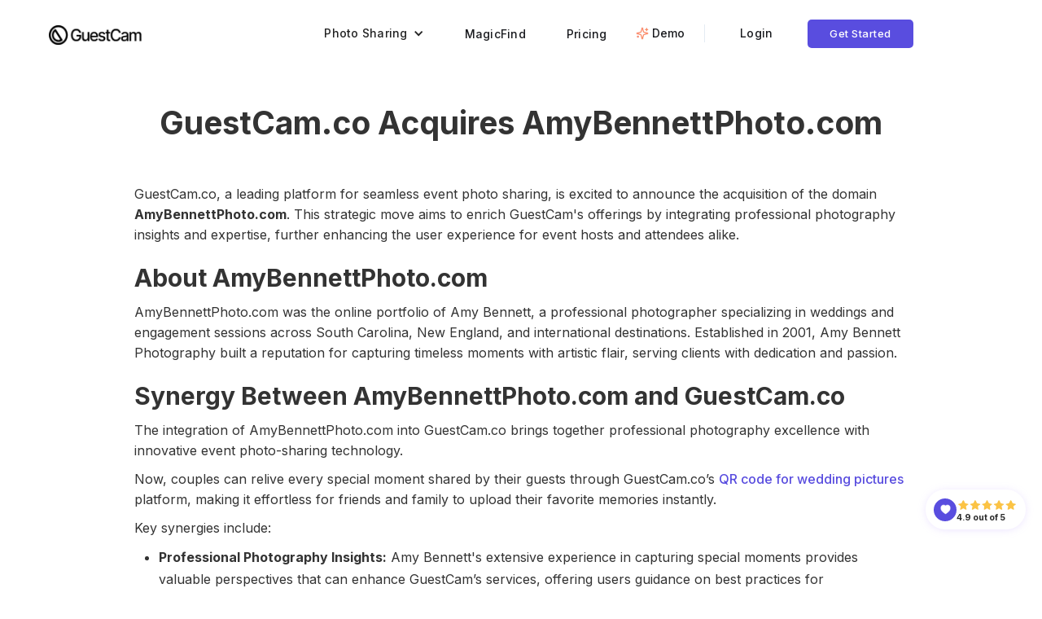

--- FILE ---
content_type: text/html
request_url: https://guestcam.co/merger-and-acquisitions/guestcam-co-acquires-amybennettphoto-com
body_size: 6985
content:
<!DOCTYPE html><!-- Last Published: Mon Jan 19 2026 20:03:49 GMT+0000 (Coordinated Universal Time) --><html data-wf-domain="marketingsite1.guestcam.co" data-wf-page="678fee973b767eb789fe6acb" data-wf-site="671ed4b731fee82d1381a7aa" lang="en" data-wf-collection="678fee973b767eb789fe6aae" data-wf-item-slug="guestcam-co-acquires-amybennettphoto-com"><head><meta charset="utf-8"/><title>GuestCam.co Acquires AmyBennettPhoto.com</title><meta content="GuestCam.co, a leading platform for seamless event photo sharing, is excited to announce the acquisition of the domain AmyBennettPhoto.com." name="description"/><meta content="GuestCam.co Acquires AmyBennettPhoto.com" property="og:title"/><meta content="GuestCam.co, a leading platform for seamless event photo sharing, is excited to announce the acquisition of the domain AmyBennettPhoto.com." property="og:description"/><meta content="" property="og:image"/><meta content="GuestCam.co Acquires AmyBennettPhoto.com" property="twitter:title"/><meta content="GuestCam.co, a leading platform for seamless event photo sharing, is excited to announce the acquisition of the domain AmyBennettPhoto.com." property="twitter:description"/><meta content="" property="twitter:image"/><meta property="og:type" content="website"/><meta content="summary_large_image" name="twitter:card"/><meta content="width=device-width, initial-scale=1" name="viewport"/><link href="https://cdn.prod.website-files.com/671ed4b731fee82d1381a7aa/css/guestcam-v1.webflow.shared.552b083e0.min.css" rel="stylesheet" type="text/css" integrity="sha384-VSsIPgp+gIuTJGbtCgyN6niAoLAku6RJofxLfI936L2JRATaOY470PZnzaWlv4D9" crossorigin="anonymous"/><link href="https://fonts.googleapis.com" rel="preconnect"/><link href="https://fonts.gstatic.com" rel="preconnect" crossorigin="anonymous"/><script src="https://ajax.googleapis.com/ajax/libs/webfont/1.6.26/webfont.js" type="text/javascript"></script><script type="text/javascript">WebFont.load({  google: {    families: ["Inconsolata:400,700","Inter:100,regular,500,600,700","Tangerine:regular,700"]  }});</script><script type="text/javascript">!function(o,c){var n=c.documentElement,t=" w-mod-";n.className+=t+"js",("ontouchstart"in o||o.DocumentTouch&&c instanceof DocumentTouch)&&(n.className+=t+"touch")}(window,document);</script><link href="https://cdn.prod.website-files.com/671ed4b731fee82d1381a7aa/671eddc98d428784e177af18_favicon-32x32.png" rel="shortcut icon" type="image/x-icon"/><link href="https://cdn.prod.website-files.com/671ed4b731fee82d1381a7aa/671ededa8d428784e1783d98_favicon%20(2).png" rel="apple-touch-icon"/><style>
body, html {   
    -webkit-tap-highlight-color: transparent;
}
  
      .testimonial-btn-pulse {
                            animation: testi-shadow-pulse 2s infinite;
                        }

                        @keyframes testi-shadow-pulse {
                            0% {
                                box-shadow: 0 0 0 0px rgba(108, 64, 230, 0.548);
                            }

                            100% {
                                box-shadow: 0 0 7px 20px rgba(0, 112, 244, 0);
                            }
                        }
  
  .testimonial-widget-list{
  	height: calc(100% - 55px);
  }
  
</style>


</head><body><div class="navbar-logo-left"><div data-animation="default" data-collapse="medium" data-duration="400" data-easing="ease" data-easing2="ease" role="banner" class="navbar-logo-left-container shadow-three w-nav"><div class="container"><div class="navbar-wrapper"><a href="https://guestcam.co" class="navbar-brand w-nav-brand"><img class="image" src="https://cdn.prod.website-files.com/671ed4b731fee82d1381a7aa/6721977f70dde9c6e63200df_guestcam-logo-dark-2.webp" width="Auto" alt="GuestCam Logo Dark" draggable="false" sizes="(max-width: 479px) 96vw, 230.3125px" loading="lazy" srcset="https://cdn.prod.website-files.com/671ed4b731fee82d1381a7aa/6721977f70dde9c6e63200df_guestcam-logo-dark-2-p-500.webp 500w, https://cdn.prod.website-files.com/671ed4b731fee82d1381a7aa/6721977f70dde9c6e63200df_guestcam-logo-dark-2-p-800.webp 800w, https://cdn.prod.website-files.com/671ed4b731fee82d1381a7aa/6721977f70dde9c6e63200df_guestcam-logo-dark-2-p-1080.webp 1080w, https://cdn.prod.website-files.com/671ed4b731fee82d1381a7aa/6721977f70dde9c6e63200df_guestcam-logo-dark-2-p-1600.webp 1600w, https://cdn.prod.website-files.com/671ed4b731fee82d1381a7aa/6721977f70dde9c6e63200df_guestcam-logo-dark-2-p-2000.webp 2000w, https://cdn.prod.website-files.com/671ed4b731fee82d1381a7aa/6721977f70dde9c6e63200df_guestcam-logo-dark-2.webp 3494w"/></a><nav role="navigation" class="nav-menu-wrapper w-nav-menu"><ul role="list" class="nav-menu-two w-list-unstyled"><li class="navbar-listitem"><div data-hover="false" data-delay="250" data-w-id="cb9dd392-27e6-45cc-4fde-31042a5dfcef" class="nav-dropdown w-dropdown"><aside class="nav-dropdown-toggle w-dropdown-toggle"><div class="nav-dropdown-icon w-icon-dropdown-toggle"></div><div>Photo Sharing</div></aside><nav class="nav-dropdown-list w-dropdown-list"><div class="nav-bar-dropdown-description-copy">Capture all the memories &amp; moments from your event in 1 place.</div><a href="/photo-sharing/weddings" class="nav-dropdown-link w-dropdown-link">Wedding Guest Photo Sharing</a><a href="/photo-sharing/parties" class="nav-dropdown-link w-dropdown-link">Party Photo Sharing</a><a href="/photo-sharing/corporate" class="nav-dropdown-link w-dropdown-link">Corporate Event Photo Sharing</a></nav></div></li><li class="navbar-listitem hide"><div data-hover="false" data-delay="0" data-w-id="cb9dd392-27e6-45cc-4fde-31042a5dfcfe" class="nav-dropdown w-dropdown"><aside class="nav-dropdown-toggle w-dropdown-toggle"><div class="nav-dropdown-icon w-icon-dropdown-toggle"></div><div>Audio Guestbook</div></aside><nav class="nav-dropdown-list w-dropdown-list"><div class="nav-bar-dropdown-description-copy">Voicemails you&#x27;ll love &amp; cherish forever</div><a href="#" class="nav-dropdown-link w-dropdown-link">Weddings</a><a href="#" class="nav-dropdown-link w-dropdown-link">Parties</a></nav></div></li><li class="navbar-listitem"><a href="/magicfind" class="nav-link">MagicFind</a></li><li class="navbar-listitem"><a href="/pricing" class="nav-link">Pricing</a></li><li data-w-id="c86b2d16-ff80-e5cb-ecb9-c3aed1ca8cc7" class="navbar-listitem"><div class="nav-demo-btn-holder"><img src="https://cdn.prod.website-files.com/671ed4b731fee82d1381a7aa/6750d7040339d78cdacc78ec_try-demo-sparkle-2.webp" loading="lazy" alt="Demo stars" class="demo-sparkle"/><a href="#" class="nav-link demo-link">Demo</a></div></li><li><div class="nav-divider"></div></li><li class="navbar-listitem login-button"><a href="/login" class="nav-link">Login</a></li><li class="mobile-margin-top-10"><a href="/pricing" class="cta-button w-button">Get Started</a></li></ul></nav><div class="div-block-110"><a id="buy-now-button-nav" href="/pricing" class="buy-now-button-on-mobile-nav w-button">Buy Now</a><div class="menu-button w-nav-button"><div class="icon w-icon-nav-menu"></div></div></div></div></div></div><div id="livechat-activator-btn" class="livechat-button"><div class="div-block-98"><img src="https://cdn.prod.website-files.com/671ed4b731fee82d1381a7aa/674a62ba95499ef97f4d5876_chat-circle-purple.webp" loading="lazy" draggable="false" height="Auto" alt="Live chat button bubble" class="image-24"/><div class="text-block-25">Need Help?</div></div></div><div id="testimonials-activator-btn" class="testimonials-button"><div class="div-block-130 testimonial-btn-pulse"><img src="https://cdn.prod.website-files.com/671ed4b731fee82d1381a7aa/6969596e7cd25073965896fe_love-testimonial-icon.webp" loading="lazy" alt="" class="image-32"/></div><div class="testimonial-inner-holder"><div class="div-block-128"><img src="https://cdn.prod.website-files.com/671ed4b731fee82d1381a7aa/67218cda1720b4fe6b52410f_review-stars-3.webp" loading="lazy" sizes="(max-width: 479px) 100vw, 239.98959350585938px" srcset="https://cdn.prod.website-files.com/671ed4b731fee82d1381a7aa/67218cda1720b4fe6b52410f_review-stars-3-p-500.webp 500w, https://cdn.prod.website-files.com/671ed4b731fee82d1381a7aa/67218cda1720b4fe6b52410f_review-stars-3.webp 1780w" alt="" class="image-31"/></div><div class="div-block-129"><div class="testimonial-widget-btn-text">4.9 out of 5</div></div></div></div><div id="testimonial-widget-window" class="testimonial-widget-window"><div class="testimonial-widget-header"><div class="testimonial-widget-title-holder"><div class="text-block-32">Our customers love us, and we know you will too.</div></div><div class="div-block-131"><img src="https://cdn.prod.website-files.com/671ed4b731fee82d1381a7aa/672d06f5da170d148ab938a2_close-btn.webp" loading="lazy" draggable="false" id="close-testimonial-widget-btn" alt="" class="image-33"/></div></div><div class="testimonial-widget-list"><div class="w-embed w-script"><script src="https://widget.senja.io/widget/51b5ea18-d532-4413-a0b5-a2ebd4cda885/platform.js" type="text/javascript" async></script>
<div class="senja-embed" data-id="51b5ea18-d532-4413-a0b5-a2ebd4cda885" data-mode="shadow" data-lazyload="false" style="display: block; width: 100%;"></div></div></div></div></div><section class="mna-section"><div class="w-layout-blockcontainer container-19 w-container"><div class="div-block-112"><h1 class="heading-21">GuestCam.co Acquires AmyBennettPhoto.com</h1></div><div class="div-block-111"><img src="https://cdn.prod.website-files.com/plugins/Basic/assets/placeholder.60f9b1840c.svg" loading="lazy" alt="" class="image-28 w-dyn-bind-empty"/></div><div class="div-block-113"><div class="w-richtext"><p>GuestCam.co, a leading platform for seamless event photo sharing, is excited to announce the acquisition of the domain <strong>AmyBennettPhoto.com</strong>. This strategic move aims to enrich GuestCam&#x27;s offerings by integrating professional photography insights and expertise, further enhancing the user experience for event hosts and attendees alike.​</p><h2><strong>About AmyBennettPhoto.com</strong></h2><p>AmyBennettPhoto.com was the online portfolio of Amy Bennett, a professional photographer specializing in weddings and engagement sessions across South Carolina, New England, and international destinations. Established in 2001, Amy Bennett Photography built a reputation for capturing timeless moments with artistic flair, serving clients with dedication and passion. ​</p><h2><strong>Synergy Between AmyBennettPhoto.com and GuestCam.co</strong></h2><p>The integration of AmyBennettPhoto.com into GuestCam.co brings together professional photography excellence with innovative event photo-sharing technology.</p><p>Now, couples can relive every special moment shared by their guests through GuestCam.co’s <a href="/photo-sharing/weddings">QR code for wedding pictures</a> platform, making it effortless for friends and family to upload their favorite memories instantly.</p><p>Key synergies include:</p><ul role="list"><li><strong>Professional Photography Insights:</strong> Amy Bennett&#x27;s extensive experience in capturing special moments provides valuable perspectives that can enhance GuestCam’s services, offering users guidance on best practices for photographing events.</li><li><strong>Enhanced User Experience:</strong> Incorporating professional photography tips and resources will empower event hosts and guests to capture high-quality images, enriching the overall photo-sharing experience on GuestCam.co.</li></ul><h2><strong>About GuestCam.co</strong></h2><p>GuestCam.co offers an innovative platform that lets wedding (and event) attendees <a href="/photo-sharing/weddings">upload photos &amp; videos instantly using a wedding QR code</a> — no app download needed. Features include:</p><ul role="list"><li><strong>Instant Guest Uploads</strong></li><li><strong>Private Online Galleries</strong></li><li><strong>Live Event Photo Displays</strong></li><li><strong>High-Resolution Downloads</strong></li></ul><p>With a mission to make every guest’s perspective part of the story, GuestCam.co is transforming how events are remembered.</p><h2><strong>Looking Ahead</strong></h2><p>The acquisition of AmyBennettPhoto.com signifies GuestCam.co’s commitment to enhancing its platform by integrating professional photography expertise. Users can look forward to enriched content, including photography tips and best practices, ensuring that every event is captured beautifully and shared effortlessly.</p><p><strong>Explore </strong>GuestCam&#x27;s<strong> </strong><a href="/photo-sharing/weddings">wedding QR Code for photos</a> to start capturing your wedding memories today, or stay informed with the latest tips and trends by visiting our <a href="/blog">GuestCam.co Blog</a>.</p><p>‍</p></div></div></div></section><div class="demo-event-popup-window"><div class="demo-event-container"><div class="div-block-56"><img src="https://cdn.prod.website-files.com/671ed4b731fee82d1381a7aa/672d06f5da170d148ab938a2_close-btn.webp" loading="lazy" data-w-id="3274cc75-0a96-7502-05a3-a5ab3a65ee11" draggable="false" alt="Close button image" class="close-demo-event-pop-up-btn"/></div><div class="div-block-53"><div class="text-block-16">Try Before You Buy!</div></div><div class="div-block-54"><div class="text-block-17">Scan the QR Code or Click Link to Try a Live Demo Event</div></div><div class="div-block-55"><img src="https://cdn.prod.website-files.com/671ed4b731fee82d1381a7aa/6950295fbdfc2d0dff79fad9_GuestCam-QrCode-VIBIkKqNB3.png" loading="lazy" draggable="false" alt="GuestCam demo event QR Code" class="image-18"/></div><div class="div-block-57"><a data-w-id="3274cc75-0a96-7502-05a3-a5ab3a65ee1b" href="https://guestcam.co/guest/VIBIkKqNB3" target="_blank" class="link">Click to Open Live Demo Event</a></div></div></div><section class="footer"><div class="w-layout-blockcontainer container-10 w-container"><div class="footer-container"><div class="footer-column"><div class="footer-header-container"><div class="footer-column-header-text">Product</div></div><div class="footer-items-container"><a href="/pricing" class="footer-link-item w-inline-block"><div class="footer-link-item-text">Pricing</div></a><a href="/magicfind" class="footer-link-item w-inline-block"><div class="footer-link-item-text">MagicFind™</div></a><a href="/free-tools/qr-code-generator" class="footer-link-item w-inline-block"><div class="footer-link-item-text">Free QR Code Generator</div></a><a href="/login" class="footer-link-item w-inline-block"><div class="footer-link-item-text">Host Login</div></a></div></div><div id="w-node-_7586a94c-db80-bf4f-134a-46c47ecf8e8e-7ecf8e7a" class="footer-column"><div class="footer-header-container"><div class="footer-column-header-text">Photo Sharing</div></div><div class="footer-items-container"><a href="/photo-sharing/weddings" class="footer-link-item w-inline-block"><div class="footer-link-item-text">Wedding QR Code for Photos</div></a><a href="/photo-sharing/corporate" class="footer-link-item w-inline-block"><div class="footer-link-item-text">Corporate Events</div></a><a href="/photo-sharing/parties" class="footer-link-item w-inline-block"><div class="footer-link-item-text">Parties</div></a><a href="/how-it-works/photo-sharing" class="footer-link-item w-inline-block"><div class="footer-link-item-text">How It Works</div></a></div></div><div class="footer-column hide"><div class="footer-header-container"><div class="footer-column-header-text">Audio Guestbook</div></div><div class="footer-items-container"><a href="#" class="footer-link-item w-inline-block"><div class="footer-link-item-text">Weddings</div></a><a href="#" class="footer-link-item w-inline-block"><div class="footer-link-item-text">Parties</div></a></div></div><div class="footer-column"><div class="footer-header-container"><div class="footer-column-header-text">Company</div></div><div class="footer-items-container"><a href="/about" class="footer-link-item w-inline-block"><div class="footer-link-item-text">About</div></a><a href="/reviews" class="footer-link-item w-inline-block"><div class="footer-link-item-text">Reviews</div></a><a href="mailto:support@guestcam.co" class="footer-link-item w-inline-block"><div class="footer-link-item-text">Contact</div></a><a href="/security-privacy" class="footer-link-item w-inline-block"><div class="footer-link-item-text">Data Security &amp; Ownership</div></a><a href="/refund" class="footer-link-item w-inline-block"><div class="footer-link-item-text">Refund Policy</div></a><a href="/terms" class="footer-link-item w-inline-block"><div class="footer-link-item-text">Terms Of Service</div></a><a href="/privacy" class="footer-link-item w-inline-block"><div class="footer-link-item-text">Privacy Policy</div></a></div></div><div class="footer-column"><div class="footer-header-container"><div class="footer-column-header-text">Resources</div></div><div class="footer-items-container"><a href="/blog" class="footer-link-item w-inline-block"><div class="footer-link-item-text">Blog</div></a><a href="https://help.guestcam.co/en/" class="footer-link-item w-inline-block"><div class="footer-link-item-text">Help Center</div></a><a href="https://guestcam.co/sitemap.xml" class="footer-link-item w-inline-block"><div class="footer-link-item-text">Sitemap</div></a></div></div><div class="footer-column"><div class="footer-header-container"><a href="https://guestcam.co/" class="w-inline-block"><img src="https://cdn.prod.website-files.com/671ed4b731fee82d1381a7aa/672acc99dc2fe90d9aca7dde_guestcam-icon-logo.webp" loading="lazy" draggable="false" alt="GuestCam logo" class="image-16"/></a><div class="div-block-47"><div class="footer-other-text">Built in Colorado</div><div class="footer-other-text">© <span class="copy-year">2024</span> GuestCam</div><div class="social-links-container"><a href="https://www.facebook.com/guestcamhq" target="_blank" class="w-inline-block"><img src="https://cdn.prod.website-files.com/671ed4b731fee82d1381a7aa/673cbf266353825a24163b7a_facebook%20logo%20icon.webp" loading="lazy" sizes="(max-width: 479px) 100vw, 240px" srcset="https://cdn.prod.website-files.com/671ed4b731fee82d1381a7aa/673cbf266353825a24163b7a_facebook%20logo%20icon-p-500.webp 500w, https://cdn.prod.website-files.com/671ed4b731fee82d1381a7aa/673cbf266353825a24163b7a_facebook%20logo%20icon.webp 800w" alt="Facebook logo for social linking" class="social-linking-logo"/></a><a href="https://www.instagram.com/guestcamhq" target="_blank" class="w-inline-block"><img src="https://cdn.prod.website-files.com/671ed4b731fee82d1381a7aa/673cb6d7cca6f13427729747_instagram%20logo.webp" loading="lazy" alt="" class="social-linking-logo"/></a><a href="https://www.pinterest.com/guestcam" target="_blank" class="w-inline-block"><img src="https://cdn.prod.website-files.com/671ed4b731fee82d1381a7aa/673cbfc2ad7637f62474ca19_pinterest%20logo.webp" loading="lazy" sizes="(max-width: 479px) 100vw, 240px" srcset="https://cdn.prod.website-files.com/671ed4b731fee82d1381a7aa/673cbfc2ad7637f62474ca19_pinterest%20logo-p-500.webp 500w, https://cdn.prod.website-files.com/671ed4b731fee82d1381a7aa/673cbfc2ad7637f62474ca19_pinterest%20logo.webp 800w" alt="Pinterest logo for social linking" class="social-linking-logo"/></a></div></div></div></div></div></div></section><script src="https://d3e54v103j8qbb.cloudfront.net/js/jquery-3.5.1.min.dc5e7f18c8.js?site=671ed4b731fee82d1381a7aa" type="text/javascript" integrity="sha256-9/aliU8dGd2tb6OSsuzixeV4y/faTqgFtohetphbbj0=" crossorigin="anonymous"></script><script src="https://cdn.prod.website-files.com/671ed4b731fee82d1381a7aa/js/webflow.schunk.36b8fb49256177c8.js" type="text/javascript" integrity="sha384-4abIlA5/v7XaW1HMXKBgnUuhnjBYJ/Z9C1OSg4OhmVw9O3QeHJ/qJqFBERCDPv7G" crossorigin="anonymous"></script><script src="https://cdn.prod.website-files.com/671ed4b731fee82d1381a7aa/js/webflow.schunk.93ac4628d9cdf84f.js" type="text/javascript" integrity="sha384-l2tCNITRec8fOsLnumK9PLmzipJEM6CMOs/X04xcPFNb/08C0YkusH+Ykzt1fjw9" crossorigin="anonymous"></script><script src="https://cdn.prod.website-files.com/671ed4b731fee82d1381a7aa/js/webflow.9266b6cf.19d1e4a44c908968.js" type="text/javascript" integrity="sha384-FwaOB+PIDTsAQSTRKeYJGEbTHBRtvPfTTfIF+RJcuNH8ES4hAI0mdHxedOix5eWE" crossorigin="anonymous"></script><script>
  document.addEventListener("DOMContentLoaded", () => {
    const yearSpan = document.querySelector('.copy-year');
    if (yearSpan) {
      yearSpan.textContent = new Date().getFullYear();
    }
  });
  
  document.addEventListener('click', function(event) { 
    if (event.target.closest('[demo-modal-trigger="true"]')) {
        localStorage.setItem('auto-demo-shown', '1');
    }
});
  
</script>

  <!-- Google tag (gtag.js) -->
  <script async src="https://www.googletagmanager.com/gtag/js?id=AW-16465729339"></script>
  <script>
    window.dataLayer = window.dataLayer || [];
    function gtag() { dataLayer.push(arguments); }
    gtag('js', new Date());

    gtag('config', 'AW-16465729339');
  </script>


<script>
    document.addEventListener('DOMContentLoaded', function () {
        setTimeout(function () {
           
            const guestcamScript = document.createElement('script');
            guestcamScript.type = 'text/javascript';
            guestcamScript.async = true;
            guestcamScript.src = 'https://eye.guestcam.co/eyer/script.js';
            guestcamScript.setAttribute('data-domain', 'guestcam.co');
            guestcamScript.setAttribute('data-api', 'https://eye.guestcam.co/eyer/event');
            document.head.appendChild(guestcamScript);

       
            (function () {
                var w = window;
                var ic = w.Intercom;
                if (typeof ic === "function") {
                    ic('reattach_activator');
                    ic('update', w.intercomSettings);
                } else {
                    var d = document;
                    var i = function () { i.c(arguments); };
                    i.q = [];
                    i.c = function (args) { i.q.push(args); };
                    w.Intercom = i;
                    w.intercomSettings = {
                        app_id: "huh9cx0h"
                    };
                    var l = function () {
                        var s = d.createElement('script');
                        s.type = 'text/javascript';
                        s.async = true;
                        s.src = 'https://widget.intercom.io/widget/huh9cx0h';
                        var x = d.getElementsByTagName('script')[0];
                        x.parentNode.insertBefore(s, x);
                        s.onload = function () {
                           
                            Intercom('boot', w.intercomSettings);
                            
                            const liveChatActivator = document.getElementById('livechat-activator-btn');
                            if (liveChatActivator) {
                                liveChatActivator.style.display = 'flex';
                            } else {
                                console.error('Element with ID "livechat-activator-btn" not found.');
                            }
                        };
                    };
                    if (document.readyState === 'complete') {
                        l();
                    } else if (w.attachEvent) {
                        w.attachEvent('onload', l);
                    } else {
                        w.addEventListener('load', l, false);
                    }
                }
            })();
        }, 1000);
    });
</script>


<script>
    document.addEventListener('DOMContentLoaded', function () {       
        document.body.addEventListener('click', function (event) {
            const activator = document.getElementById('livechat-activator-btn');
           
            if (activator && (activator === event.target || activator.contains(event.target))) {              
                if (typeof Intercom === 'function') {                  
                    Intercom('show'); 
                } else {
                    console.error('Intercom is not initialized yet.');
                }
            }
        });
    });
</script>

<script>
document.addEventListener('DOMContentLoaded', function () {

    const widget = document.getElementById('testimonial-widget-window');

    if (!widget) return;

    // Optional: prep animation styles once
    widget.style.transition = 'opacity 0.25s ease, transform 0.25s ease';
    widget.style.opacity = '0';
    widget.style.transform = 'scale(0.95)';

    document.body.addEventListener('click', function (event) {
        const activator = document.getElementById('testimonials-activator-btn');
        const closer = document.getElementById('close-testimonial-widget-btn');

        // OPEN
        if (activator && (activator === event.target || activator.contains(event.target))) {
            openWidget();
        }

        // CLOSE
        if (closer && (closer === event.target || closer.contains(event.target))) {
            closeWidget();
        }
    });

    function openWidget() {
        widget.style.display = 'block';

        // force reflow so animation runs
        widget.offsetHeight;

        widget.style.opacity = '1';
        widget.style.transform = 'scale(1)';
      
      	 if (window.plausible) {      
           window.plausible("Testimonial_Widget_Opened");
    }
      
    }

    function closeWidget() {
        widget.style.opacity = '0';
        widget.style.transform = 'scale(0.95)';

        // wait for animation before hiding
        setTimeout(() => {
            widget.style.display = 'none';
        }, 250);
    }

});
</script>


<script>
document.addEventListener('DOMContentLoaded', function () {

    const buyBtn = document.getElementById('buy-now-button-nav');

    function applyNavRules() {
        const isPricingPage = window.location.pathname.toLowerCase().includes('/pricing');
        const isMobile = window.innerWidth < 990;

        if (!buyBtn) return;

        buyBtn.style.display = (isPricingPage || !isMobile) ? 'none' : 'block';
    }

    applyNavRules();

    window.addEventListener('resize', applyNavRules);
    window.addEventListener('orientationchange', applyNavRules);

});
</script>




<script src="https://cdn.commoninja.com/sdk/latest/commonninja.js" defer></script>
<script defer src="https://static.cloudflareinsights.com/beacon.min.js/vcd15cbe7772f49c399c6a5babf22c1241717689176015" integrity="sha512-ZpsOmlRQV6y907TI0dKBHq9Md29nnaEIPlkf84rnaERnq6zvWvPUqr2ft8M1aS28oN72PdrCzSjY4U6VaAw1EQ==" data-cf-beacon='{"version":"2024.11.0","token":"81eaccf9b25a4a7eb2a2dd2fd79ab7ec","r":1,"server_timing":{"name":{"cfCacheStatus":true,"cfEdge":true,"cfExtPri":true,"cfL4":true,"cfOrigin":true,"cfSpeedBrain":true},"location_startswith":null}}' crossorigin="anonymous"></script>
</body></html>

--- FILE ---
content_type: text/javascript
request_url: https://widget.senja.io/widget/51b5ea18-d532-4413-a0b5-a2ebd4cda885/platform.js
body_size: 174873
content:
!function(){"use strict";function e(e,i){var n,s,a,r,o,l;let c;i||(i={sort:"date",direction:"desc"}),c="order"in i?{sort:i.sort,direction:null===(n=i.order)||void 0===n?void 0:n.direction,positions:null===(s=i.order)||void 0===s?void 0:s.positions,pinned:null===(a=i.order)||void 0===a?void 0:a.pinned}:i;const d=null!==(r=null==c?void 0:c.positions)&&void 0!==r?r:{},u=null!==(o=null==c?void 0:c.sort)&&void 0!==o?o:"manual",p=(e,t)=>{var i,n;if(!e)return 1;if(!t)return-1;const s=null!==(i=d[e.id])&&void 0!==i?i:99999,a=null!==(n=d[t.id])&&void 0!==n?n:99999;return s-a},m=(e,t)=>{var i;const n=null!==(i=null==c?void 0:c.pinned)&&void 0!==i?i:[],s=n.indexOf(e.id),a=n.indexOf(t.id);return-1!==s&&-1===a?-1:-1===s&&-1!==a?1:s-a},g=null!==(l=null==c?void 0:c.direction)&&void 0!==l?l:"desc";if("manual"===u)return e.sort(p);if("random"===u)return e.sort((()=>Math.random()-.5)).sort(m);if("date"===u){const i=e.sort(((e,i)=>{var n,s;return e?i?t(null!==(n=i.date)&&void 0!==n?n:i.created_at,null!==(s=e.date)&&void 0!==s?s:e.created_at):-1:1}));return"asc"===g?i.reverse().sort(m):i.sort(m)}if("rating"==u){const i=e.sort(((e,i)=>{var n,s;return e?i?t(null!==(n=i.date)&&void 0!==n?n:i.created_at,null!==(s=e.date)&&void 0!==s?s:e.created_at):-1:1})).sort(((e,t)=>{var i,n;return e?t?(null!==(i=t.rating)&&void 0!==i?i:0)-(null!==(n=e.rating)&&void 0!==n?n:0):-1:1}));return"asc"===g?i.reverse().sort(m):i.sort(m)}if("videos"==u){const i=e.sort(((e,i)=>{var n,s;return e?i?t(null!==(n=i.date)&&void 0!==n?n:i.created_at,null!==(s=e.date)&&void 0!==s?s:e.created_at):-1:1})),n=i.filter((e=>"video"===e.type)),s=i.filter((e=>"video"!==e.type));return n.concat(s).sort(m)}return e.sort(p).sort(m)}function t(e,t){if(!e)return 1;if(!t)return-1;const i=new Date(e),n=new Date(t);return i.getTime()-n.getTime()}function i(e){var t,i,s,a,r,o;let{review:l,lang:c,autoDetectLang:d,defaultLang:u}=e;if(d&&"undefined"!=typeof window&&(c=null!==(t=n(window.location.href))&&void 0!==t?t:u),!c)return l;if(c===l.lang)return l;const p=null===(i=l.translations)||void 0===i?void 0:i.find((e=>e.lang==c));return p?(l.text=null!==(s=p.text)&&void 0!==s?s:l.text,l.title=null!==(a=p.title)&&void 0!==a?a:l.title,l.html=null!==(r=p.text)&&void 0!==r?r:l.html,l.customer.tagline=null!==(o=p.customer_tagline)&&void 0!==o?o:l.customer.tagline,Object.assign({},l)):l}function n(e){var t;try{const i=/^(?:https?:\/\/)?([^\/]+)/i,n=/^(?:https?:\/\/)?[^\/]+\/([a-z]{2}(?:-[A-Z]{2})?)\//i,s=e.match(i),a=document.documentElement.lang,r=new URLSearchParams(window.location.search),o=null!==(t=r.get("lang"))&&void 0!==t?t:r.get("language");if(o)return o.split("-")[0];if(a)return a.split("-")[0];if(s){const e=s[1],t=/^([a-z]{2}(?:-[A-Z]{2})?)\./i,i=e.match(t);if(i)return i[1]}const l=e.match(n);return l?l[1]:null}catch(e){return null}}const s=["popup","toast"],a=e=>s.includes(null==e?void 0:e.type);class r{getPageDetails(){var e;if(window!==window.top&&(null===(e=document.referrer)||void 0===e?void 0:e.length)){const e=document.referrer;try{const t=new URL(e);return{url:t.href,host:t.hostname}}catch(e){}}return{url:window.location.href,host:window.location.host}}_uuidv4(){return([1e7]+-1e3+-4e3+-8e3+-1e11).replace(/[018]/g,(e=>(e^crypto.getRandomValues(new Uint8Array(1))[0]&15>>e/4).toString(16)))}async sendEvent(e,t,i){var n,s,a;try{const r=i.widget,c=e.getAttribute("data-session"),d=e.getAttribute("data-id");let u=null===localStorage||void 0===localStorage?void 0:localStorage.getItem("sj_v_id");u||(u=this._uuidv4(),null===localStorage||void 0===localStorage||localStorage.setItem("sj_v_id",u));const p=Intl.DateTimeFormat().resolvedOptions().timeZone,m=l[p],g=this.getPageDetails();let f=g.url;const h=g.host,b=null!=e.querySelector(".sj-powered-by");if(null===(n=window.location.search)||void 0===n?void 0:n.includes("preview"))return;if(o.includes(f))return;const v={load_session_id:null!=c?c:"",widget_id:d,version:"1",action:t,visitor_id:u,timestamp:(new Date).toISOString(),payload:JSON.stringify(Object.assign(Object.assign({country:m,page:f,host:h,design:null===(a=null===(s=null==r?void 0:r.config)||void 0===s?void 0:s.design)||void 0===a?void 0:a.type,powered_by_enabled:b},i),{widget:void 0}))};await fetch("https://analytics.senja.io/widget",{method:"POST",body:JSON.stringify(v)})}catch(e){console.error(e)}}track(e,t){var i;const n=this._uuidv4();e.setAttribute("data-session",n);const s={sessionId:n,isVisible:!1,trackedView:!1};window.addEventListener("senjaWidgetPoweredByClick",(i=>{i.detail.widget_id===e.getAttribute("data-id")&&this.sendEvent(e,"powered_by_click",{widget:t})}));const r=i=>{if(s.isVisible=i,i){if(s.startTime=Date.now(),s.trackedView)return;s.trackedView=!0,this.sendEvent(e,"view",{widget:t})}else{if(!s.startTime)return;const i=Date.now(),n=parseFloat(((i-s.startTime)/1e3).toFixed(2));this.sendEvent(e,"exit_view",{duration:n,widget:t})}},o=new IntersectionObserver((e=>{e.forEach((e=>{r(e.isIntersecting)}))})),l=new MutationObserver((t=>{t.forEach((t=>{"childList"===t.type&&t.removedNodes.forEach((t=>{var i;t===e&&(r(!1),null===(i=null==s?void 0:s.intersectionObserver)||void 0===i||i.disconnect())}))}))}));s.mutationObserver=l,e.addEventListener("click",(()=>{this.sendEvent(e,"click",{widget:t})})),s.intersectionObserver=o;const c=a(null===(i=t.config)||void 0===i?void 0:i.design);c?r(!0):o.observe(e),e.parentElement&&l.observe(e.parentElement,{childList:!0})}}const o=["about:blank","about:srcdoc","about:invalid","about:blank#blocked"],l={"Asia/Barnaul":"RU","Africa/Nouakchott":"MR","Africa/Lusaka":"ZM","Asia/Pyongyang":"KP","Europe/Bratislava":"SK","America/Belize":"BZ","America/Maceio":"BR","Pacific/Chuuk":"FM","Indian/Comoro":"KM","Pacific/Palau":"PW","Asia/Jakarta":"ID","Africa/Windhoek":"NA","America/Chihuahua":"MX","America/Nome":"US","Africa/Mbabane":"SZ","Africa/Porto-Novo":"BJ","Europe/San_Marino":"SM","Pacific/Fakaofo":"TK","America/Denver":"US","Europe/Belgrade":"RS","America/Indiana/Tell_City":"US","America/Fortaleza":"BR","America/Halifax":"CA","Europe/Bucharest":"RO","America/Indiana/Petersburg":"US","Europe/Kirov":"RU","Europe/Athens":"GR","America/Argentina/Ushuaia":"AR","Europe/Monaco":"MC","Europe/Vilnius":"LT","Europe/Copenhagen":"DK","Pacific/Kanton":"KI","America/Caracas":"VE","Asia/Almaty":"KZ","Europe/Paris":"FR","Africa/Blantyre":"MW","Asia/Muscat":"OM","America/North_Dakota/Beulah":"US","America/Matamoros":"MX","Asia/Irkutsk":"RU","America/Costa_Rica":"CR","America/Araguaina":"BR","Atlantic/Canary":"ES","America/Santo_Domingo":"DO","America/Vancouver":"CA","Africa/Addis_Ababa":"ET","Africa/Accra":"GH","Pacific/Kwajalein":"MH","Asia/Baghdad":"IQ","Australia/Adelaide":"AU","Australia/Hobart":"AU","America/Guayaquil":"EC","America/Argentina/Tucuman":"AR","Australia/Lindeman":"AU","America/New_York":"US","Pacific/Fiji":"FJ","America/Antigua":"AG","Africa/Casablanca":"MA","America/Paramaribo":"SR","Africa/Cairo":"EG","America/Cayenne":"GF","America/Detroit":"US","Antarctica/Syowa":"AQ","Africa/Douala":"CM","America/Argentina/La_Rioja":"AR","Africa/Lagos":"NG","America/St_Barthelemy":"BL","Asia/Nicosia":"CY","Asia/Macau":"MO","Europe/Riga":"LV","Asia/Ashgabat":"TM","Indian/Antananarivo":"MG","America/Argentina/San_Juan":"AR","Asia/Aden":"YE","Asia/Tomsk":"RU","America/Asuncion":"PY","Pacific/Bougainville":"PG","Asia/Vientiane":"LA","America/Mazatlan":"MX","Africa/Luanda":"AO","Europe/Oslo":"NO","Africa/Kinshasa":"CD","Europe/Warsaw":"PL","America/Grand_Turk":"TC","Asia/Seoul":"KR","Africa/Tripoli":"LY","America/St_Thomas":"VI","Asia/Kathmandu":"NP","Pacific/Pitcairn":"PN","Pacific/Nauru":"NR","America/Curacao":"CW","Asia/Kabul":"AF","Pacific/Tongatapu":"TO","Europe/Simferopol":"UA","Asia/Ust-Nera":"RU","Africa/Mogadishu":"SO","Indian/Mayotte":"YT","Pacific/Niue":"NU","America/Thunder_Bay":"CA","Atlantic/Azores":"PT","Pacific/Gambier":"PF","Europe/Stockholm":"SE","Africa/Libreville":"GA","America/Punta_Arenas":"CL","America/Guatemala":"GT","America/Noronha":"BR","Europe/Helsinki":"FI","Asia/Gaza":"PS","Pacific/Kosrae":"FM","America/Aruba":"AW","America/Nassau":"BS","Asia/Choibalsan":"MN","America/Winnipeg":"CA","America/Anguilla":"AI","Asia/Thimphu":"BT","Asia/Beirut":"LB","Atlantic/Faroe":"FO","Europe/Berlin":"DE","Europe/Amsterdam":"NL","Pacific/Honolulu":"US","America/Regina":"CA","America/Scoresbysund":"GL","Europe/Vienna":"AT","Europe/Tirane":"AL","Africa/El_Aaiun":"EH","America/Creston":"CA","Asia/Qostanay":"KZ","Asia/Ho_Chi_Minh":"VN","Europe/Samara":"RU","Europe/Rome":"IT","Australia/Eucla":"AU","America/El_Salvador":"SV","America/Chicago":"US","Africa/Abidjan":"CI","Asia/Kamchatka":"RU","Pacific/Tarawa":"KI","America/Santiago":"CL","America/Bahia":"BR","Indian/Christmas":"CX","Asia/Atyrau":"KZ","Asia/Dushanbe":"TJ","Europe/Ulyanovsk":"RU","America/Yellowknife":"CA","America/Recife":"BR","Australia/Sydney":"AU","America/Fort_Nelson":"CA","Pacific/Efate":"VU","Europe/Saratov":"RU","Africa/Banjul":"GM","Asia/Omsk":"RU","Europe/Ljubljana":"SI","Europe/Budapest":"HU","Europe/Astrakhan":"RU","America/Argentina/Buenos_Aires":"AR","Pacific/Chatham":"NZ","America/Argentina/Salta":"AR","Africa/Niamey":"NE","Asia/Pontianak":"ID","Indian/Reunion":"RE","Asia/Hong_Kong":"HK","Antarctica/McMurdo":"AQ","Africa/Malabo":"GQ","America/Los_Angeles":"US","America/Argentina/Cordoba":"AR","Pacific/Pohnpei":"FM","America/Tijuana":"MX","America/Campo_Grande":"BR","America/Dawson_Creek":"CA","Asia/Novosibirsk":"RU","Pacific/Pago_Pago":"AS","Asia/Jerusalem":"IL","Europe/Sarajevo":"BA","Africa/Freetown":"SL","Asia/Yekaterinburg":"RU","America/Juneau":"US","Africa/Ouagadougou":"BF","Africa/Monrovia":"LR","Europe/Kiev":"UA","America/Argentina/San_Luis":"AR","Asia/Tokyo":"JP","Asia/Qatar":"QA","America/La_Paz":"BO","America/Bogota":"CO","America/Thule":"GL","Asia/Manila":"PH","Asia/Hovd":"MN","Asia/Tehran":"IR","Atlantic/Madeira":"PT","America/Metlakatla":"US","Europe/Vatican":"VA","Asia/Bishkek":"KG","Asia/Dili":"TL","Antarctica/Palmer":"AQ","Atlantic/Cape_Verde":"CV","Indian/Chagos":"IO","America/Kentucky/Monticello":"US","Africa/Algiers":"DZ","Africa/Maseru":"LS","Asia/Kuala_Lumpur":"MY","Africa/Khartoum":"SD","America/Argentina/Rio_Gallegos":"AR","America/Blanc-Sablon":"CA","Africa/Maputo":"MZ","America/Tortola":"VG","Atlantic/Bermuda":"BM","America/Argentina/Catamarca":"AR","America/Cayman":"KY","America/Puerto_Rico":"PR","Pacific/Majuro":"MH","Europe/Busingen":"DE","Pacific/Midway":"UM","Indian/Cocos":"CC","Asia/Singapore":"SG","America/Boise":"US","America/Nuuk":"GL","America/Goose_Bay":"CA","Australia/Broken_Hill":"AU","Africa/Dar_es_Salaam":"TZ","Africa/Asmara":"ER","Asia/Samarkand":"UZ","Asia/Tbilisi":"GE","America/Argentina/Jujuy":"AR","America/Indiana/Winamac":"US","America/Porto_Velho":"BR","Asia/Magadan":"RU","Europe/Zaporozhye":"UA","Antarctica/Casey":"AQ","Asia/Shanghai":"CN","Pacific/Norfolk":"NF","Europe/Guernsey":"GG","Australia/Brisbane":"AU","Antarctica/DumontDUrville":"AQ","America/Havana":"CU","America/Atikokan":"CA","America/Mexico_City":"MX","America/Rankin_Inlet":"CA","America/Cuiaba":"BR","America/Resolute":"CA","Africa/Ceuta":"ES","Arctic/Longyearbyen":"SJ","Pacific/Guam":"GU","Asia/Damascus":"SY","Asia/Colombo":"LK","Asia/Yerevan":"AM","America/Montserrat":"MS","America/Belem":"BR","Europe/Kaliningrad":"RU","Atlantic/South_Georgia":"GS","Asia/Tashkent":"UZ","Asia/Kolkata":"IN","America/St_Johns":"CA","Asia/Srednekolymsk":"RU","Asia/Yakutsk":"RU","Europe/Prague":"CZ","Africa/Djibouti":"DJ","Asia/Dubai":"AE","Europe/Uzhgorod":"UA","America/Edmonton":"CA","Asia/Famagusta":"CY","America/Indiana/Knox":"US","Asia/Hebron":"PS","Asia/Taipei":"TW","Europe/London":"GB","Africa/Dakar":"SN","Australia/Darwin":"AU","America/Glace_Bay":"CA","Antarctica/Vostok":"AQ","America/Indiana/Vincennes":"US","America/Nipigon":"CA","Asia/Kuwait":"KW","Pacific/Guadalcanal":"SB","America/Toronto":"CA","Africa/Gaborone":"BW","Africa/Bujumbura":"BI","Africa/Lubumbashi":"CD","America/Merida":"MX","America/Marigot":"MF","Europe/Zagreb":"HR","Pacific/Easter":"CL","America/Santarem":"BR","Pacific/Noumea":"NC","America/Sitka":"US","Atlantic/Stanley":"FK","Pacific/Funafuti":"TV","America/Iqaluit":"CA","America/Rainy_River":"CA","America/Anchorage":"US","America/Lima":"PE","Asia/Baku":"AZ","America/Indiana/Vevay":"US","Asia/Ulaanbaatar":"MN","America/Managua":"NI","Asia/Krasnoyarsk":"RU","Asia/Qyzylorda":"KZ","America/Eirunepe":"BR","Europe/Podgorica":"ME","Europe/Chisinau":"MD","Europe/Mariehamn":"AX","Europe/Volgograd":"RU","Africa/Nairobi":"KE","Europe/Isle_of_Man":"IM","America/Menominee":"US","Africa/Harare":"ZW","Asia/Anadyr":"RU","America/Moncton":"CA","Indian/Maldives":"MV","America/Whitehorse":"CA","Antarctica/Mawson":"AQ","Europe/Madrid":"ES","America/Argentina/Mendoza":"AR","America/Manaus":"BR","Africa/Bangui":"CF","Indian/Mauritius":"MU","Africa/Tunis":"TN","Australia/Lord_Howe":"AU","America/Kentucky/Louisville":"US","America/North_Dakota/Center":"US","Asia/Novokuznetsk":"RU","Asia/Makassar":"ID","America/Port_of_Spain":"TT","America/Bahia_Banderas":"MX","Pacific/Auckland":"NZ","America/Sao_Paulo":"BR","Asia/Dhaka":"BD","America/Pangnirtung":"CA","Europe/Dublin":"IE","Asia/Brunei":"BN","Africa/Brazzaville":"CG","America/Montevideo":"UY","America/Jamaica":"JM","America/Indiana/Indianapolis":"US","America/Kralendijk":"BQ","Europe/Gibraltar":"GI","Pacific/Marquesas":"PF","Pacific/Apia":"WS","Europe/Jersey":"JE","America/Phoenix":"US","Africa/Ndjamena":"TD","Asia/Karachi":"PK","Africa/Kampala":"UG","Asia/Sakhalin":"RU","America/Martinique":"MQ","Europe/Moscow":"RU","Africa/Conakry":"GN","America/Barbados":"BB","Africa/Lome":"TG","America/Ojinaga":"MX","America/Tegucigalpa":"HN","Asia/Bangkok":"TH","Africa/Johannesburg":"ZA","Europe/Vaduz":"LI","Africa/Sao_Tome":"ST","America/Cambridge_Bay":"CA","America/Lower_Princes":"SX","America/Miquelon":"PM","America/St_Kitts":"KN","Australia/Melbourne":"AU","Europe/Minsk":"BY","Asia/Vladivostok":"RU","Europe/Sofia":"BG","Antarctica/Davis":"AQ","Pacific/Galapagos":"EC","America/North_Dakota/New_Salem":"US","Asia/Amman":"JO","Pacific/Wallis":"WF","America/Hermosillo":"MX","Pacific/Kiritimati":"KI","Antarctica/Macquarie":"AU","America/Guyana":"GY","Asia/Riyadh":"SA","Pacific/Tahiti":"PF","America/St_Vincent":"VC","America/Cancun":"MX","America/Grenada":"GD","Pacific/Wake":"UM","America/Dawson":"CA","Europe/Brussels":"BE","Indian/Kerguelen":"TF","America/Yakutat":"US","Indian/Mahe":"SC","Atlantic/Reykjavik":"IS","America/Panama":"PA","America/Guadeloupe":"GP","Europe/Malta":"MT","Antarctica/Troll":"AQ","Asia/Jayapura":"ID","Asia/Bahrain":"BH","Asia/Chita":"RU","Europe/Tallinn":"EE","Asia/Khandyga":"RU","America/Rio_Branco":"BR","Atlantic/St_Helena":"SH","Africa/Juba":"SS","America/Adak":"US","Pacific/Saipan":"MP","America/St_Lucia":"LC","America/Inuvik":"CA","Europe/Luxembourg":"LU","Africa/Bissau":"GW","Asia/Oral":"KZ","America/Boa_Vista":"BR","Europe/Skopje":"MK","America/Port-au-Prince":"HT","Pacific/Port_Moresby":"PG","Europe/Andorra":"AD","America/Indiana/Marengo":"US","Africa/Kigali":"RW","Africa/Bamako":"ML","America/Dominica":"DM","Asia/Aqtobe":"KZ","Europe/Istanbul":"TR","Pacific/Rarotonga":"CK","America/Danmarkshavn":"GL","Europe/Zurich":"CH","Asia/Yangon":"MM","America/Monterrey":"MX","Europe/Lisbon":"PT","Asia/Kuching":"MY","Antarctica/Rothera":"AQ","Australia/Perth":"AU","Asia/Phnom_Penh":"KH","America/Swift_Current":"CA","Asia/Aqtau":"KZ","Asia/Urumqi":"CN"};function c(e,t){void 0===t&&(t={});var i=t.insertAt;if(e&&"undefined"!=typeof document){var n=document.head||document.getElementsByTagName("head")[0],s=document.createElement("style");s.type="text/css","top"===i&&n.firstChild?n.insertBefore(s,n.firstChild):n.appendChild(s),s.styleSheet?s.styleSheet.cssText=e:s.appendChild(document.createTextNode(e))}}var d='.senja-embed *,.senja-embed :after,.senja-embed :before{border:0 solid #e5e7eb;box-sizing:border-box}.senja-embed :after,.senja-embed :before{--sj-tw-content:""}.senja-embed html{line-height:1.5;-webkit-text-size-adjust:100%;font-family:ui-sans-serif,system-ui,-apple-system,BlinkMacSystemFont,Segoe UI,Roboto,Helvetica Neue,Arial,Noto Sans,sans-serif,Apple Color Emoji,Segoe UI Emoji,Segoe UI Symbol,Noto Color Emoji;-moz-tab-size:4;-o-tab-size:4;tab-size:4}.senja-embed .text-2xl,.senja-embed .text-3xl,.senja-embed .text-4xl,.senja-embed .text-base,.senja-embed .text-lg,.senja-embed .text-sm,.senja-embed .text-xl{margin:0}.senja-embed body{line-height:inherit;margin:0}.senja-embed hr{border-top-width:1px;color:inherit;height:0}.senja-embed abbr:where([title]){-webkit-text-decoration:underline dotted;text-decoration:underline dotted}.senja-embed h1,.senja-embed h2,.senja-embed h3,.senja-embed h4,.senja-embed h5,.senja-embed h6{font-size:inherit;font-weight:inherit}.senja-embed a{color:inherit;text-decoration:inherit}.senja-embed b,.senja-embed strong{font-weight:700}.senja-embed code,.senja-embed kbd,.senja-embed pre,.senja-embed samp{font-family:ui-monospace,SFMono-Regular,Menlo,Monaco,Consolas,Liberation Mono,Courier New,monospace;font-size:1em}.senja-embed small{font-size:80%}.senja-embed sub,.senja-embed sup{font-size:75%;line-height:0;position:relative;vertical-align:baseline}.senja-embed sub{bottom:-.25em}.senja-embed sup{top:-.5em}.senja-embed table{border-collapse:collapse;border-color:inherit;text-indent:0}.senja-embed button,.senja-embed input,.senja-embed optgroup,.senja-embed select,.senja-embed textarea{color:inherit;font-family:inherit;font-size:100%;line-height:inherit;margin:0;padding:0}.senja-embed button,.senja-embed select{text-transform:none}.senja-embed [type=button],.senja-embed [type=reset],.senja-embed [type=submit],.senja-embed button{-webkit-appearance:button;background-color:transparent;background-image:none}.senja-embed :-moz-focusring{outline:auto}.senja-embed :-moz-ui-invalid{box-shadow:none}.senja-embed progress{vertical-align:baseline}.senja-embed ::-webkit-inner-spin-button,.senja-embed ::-webkit-outer-spin-button{height:auto}.senja-embed [type=search]{-webkit-appearance:textfield;outline-offset:-2px}.senja-embed ::-webkit-search-decoration{-webkit-appearance:none}.senja-embed ::-webkit-file-upload-button{-webkit-appearance:button;font:inherit}.senja-embed summary{display:list-item}.senja-embed blockquote,.senja-embed dd,.senja-embed dl,.senja-embed figure,.senja-embed h1,.senja-embed h2,.senja-embed h3,.senja-embed h4,.senja-embed h5,.senja-embed h6,.senja-embed hr,.senja-embed p,.senja-embed pre{margin:0}.senja-embed fieldset{margin:0;padding:0}.senja-embed legend{padding:0}.senja-embed menu,.senja-embed ol,.senja-embed ul{list-style:none;margin:0;padding:0}.senja-embed textarea{resize:vertical}.senja-embed input::-moz-placeholder,.senja-embed textarea::-moz-placeholder{color:#9ca3af;opacity:1}.senja-embed input::-moz-placeholder, .senja-embed textarea::-moz-placeholder{color:#9ca3af;opacity:1}.senja-embed input::placeholder,.senja-embed textarea::placeholder{color:#9ca3af;opacity:1}.senja-embed [role=button],.senja-embed button{cursor:pointer}.senja-embed :disabled{cursor:default}.senja-embed audio,.senja-embed canvas,.senja-embed embed,.senja-embed iframe,.senja-embed img,.senja-embed object,.senja-embed svg,.senja-embed video{display:block;vertical-align:middle}.senja-embed img,.senja-embed video{height:auto;max-width:100%}.senja-embed [hidden]{display:none}';c(d);var u="*,:after,:before{--sj-tw-border-spacing-x:0;--sj-tw-border-spacing-y:0;--sj-tw-translate-x:0;--sj-tw-translate-y:0;--sj-tw-rotate:0;--sj-tw-skew-x:0;--sj-tw-skew-y:0;--sj-tw-scale-x:1;--sj-tw-scale-y:1;--sj-tw-pan-x: ;--sj-tw-pan-y: ;--sj-tw-pinch-zoom: ;--sj-tw-scroll-snap-strictness:proximity;--sj-tw-gradient-from-position: ;--sj-tw-gradient-via-position: ;--sj-tw-gradient-to-position: ;--sj-tw-ordinal: ;--sj-tw-slashed-zero: ;--sj-tw-numeric-figure: ;--sj-tw-numeric-spacing: ;--sj-tw-numeric-fraction: ;--sj-tw-ring-inset: ;--sj-tw-ring-offset-width:0px;--sj-tw-ring-offset-color:#fff;--sj-tw-ring-color:rgba(59,130,246,.5);--sj-tw-ring-offset-shadow:0 0 #0000;--sj-tw-ring-shadow:0 0 #0000;--sj-tw-shadow:0 0 #0000;--sj-tw-shadow-colored:0 0 #0000;--sj-tw-blur: ;--sj-tw-brightness: ;--sj-tw-contrast: ;--sj-tw-grayscale: ;--sj-tw-hue-rotate: ;--sj-tw-invert: ;--sj-tw-saturate: ;--sj-tw-sepia: ;--sj-tw-drop-shadow: ;--sj-tw-backdrop-blur: ;--sj-tw-backdrop-brightness: ;--sj-tw-backdrop-contrast: ;--sj-tw-backdrop-grayscale: ;--sj-tw-backdrop-hue-rotate: ;--sj-tw-backdrop-invert: ;--sj-tw-backdrop-opacity: ;--sj-tw-backdrop-saturate: ;--sj-tw-backdrop-sepia: }::backdrop{--sj-tw-border-spacing-x:0;--sj-tw-border-spacing-y:0;--sj-tw-translate-x:0;--sj-tw-translate-y:0;--sj-tw-rotate:0;--sj-tw-skew-x:0;--sj-tw-skew-y:0;--sj-tw-scale-x:1;--sj-tw-scale-y:1;--sj-tw-pan-x: ;--sj-tw-pan-y: ;--sj-tw-pinch-zoom: ;--sj-tw-scroll-snap-strictness:proximity;--sj-tw-gradient-from-position: ;--sj-tw-gradient-via-position: ;--sj-tw-gradient-to-position: ;--sj-tw-ordinal: ;--sj-tw-slashed-zero: ;--sj-tw-numeric-figure: ;--sj-tw-numeric-spacing: ;--sj-tw-numeric-fraction: ;--sj-tw-ring-inset: ;--sj-tw-ring-offset-width:0px;--sj-tw-ring-offset-color:#fff;--sj-tw-ring-color:rgba(59,130,246,.5);--sj-tw-ring-offset-shadow:0 0 #0000;--sj-tw-ring-shadow:0 0 #0000;--sj-tw-shadow:0 0 #0000;--sj-tw-shadow-colored:0 0 #0000;--sj-tw-blur: ;--sj-tw-brightness: ;--sj-tw-contrast: ;--sj-tw-grayscale: ;--sj-tw-hue-rotate: ;--sj-tw-invert: ;--sj-tw-saturate: ;--sj-tw-sepia: ;--sj-tw-drop-shadow: ;--sj-tw-backdrop-blur: ;--sj-tw-backdrop-brightness: ;--sj-tw-backdrop-contrast: ;--sj-tw-backdrop-grayscale: ;--sj-tw-backdrop-hue-rotate: ;--sj-tw-backdrop-invert: ;--sj-tw-backdrop-opacity: ;--sj-tw-backdrop-saturate: ;--sj-tw-backdrop-sepia: }.senja-embed :is(.pointer-events-none){pointer-events:none}.senja-embed :is(.pointer-events-auto){pointer-events:auto}.senja-embed :is(.visible){visibility:visible}.senja-embed :is(.static){position:static}.senja-embed :is(.fixed){position:fixed}.senja-embed :is(.absolute){position:absolute}.senja-embed :is(.relative){position:relative}.senja-embed :is(.inset-0){inset:0}.senja-embed :is(.inset-x-0){left:0;right:0}.senja-embed :is(.inset-y-0){bottom:0;top:0}.senja-embed :is(.bottom-0){bottom:0}.senja-embed :is(.bottom-16){bottom:64px}.senja-embed :is(.bottom-2){bottom:8px}.senja-embed :is(.bottom-20){bottom:80px}.senja-embed :is(.bottom-\\[10\\%\\]){bottom:10%}.senja-embed :is(.left-0){left:0}.senja-embed :is(.right-0){right:0}.senja-embed :is(.right-2){right:8px}.senja-embed :is(.right-4){right:16px}.senja-embed :is(.right-6){right:24px}.senja-embed :is(.top-0){top:0}.senja-embed :is(.top-1\\/2){top:50%}.senja-embed :is(.top-2){top:8px}.senja-embed :is(.top-4){top:16px}.senja-embed :is(.top-6){top:24px}.senja-embed :is(.top-auto){top:auto}.senja-embed :is(.z-20){z-index:20}.senja-embed :is(.z-30){z-index:30}.senja-embed :is(.z-\\[9999998\\]){z-index:9999998}.senja-embed :is(.mx-auto){margin-left:auto;margin-right:auto}.senja-embed :is(.my-1){margin-bottom:4px;margin-top:4px}.senja-embed :is(.my-2){margin-bottom:8px;margin-top:8px}.senja-embed :is(.my-auto){margin-bottom:auto;margin-top:auto}.senja-embed :is(.-ml-1){margin-left:-4px}.senja-embed :is(.-mr-0){margin-right:0}.senja-embed :is(.-mr-0\\.5){margin-right:-2px}.senja-embed :is(.-mt-0){margin-top:0}.senja-embed :is(.-mt-0\\.5){margin-top:-2px}.senja-embed :is(.-mt-12){margin-top:-48px}.senja-embed :is(.mb-1){margin-bottom:4px}.senja-embed :is(.mb-2){margin-bottom:8px}.senja-embed :is(.mb-3){margin-bottom:12px}.senja-embed :is(.mr-2){margin-right:8px}.senja-embed :is(.mt-1){margin-top:4px}.senja-embed :is(.mt-2){margin-top:8px}.senja-embed :is(.mt-4){margin-top:16px}.senja-embed :is(.mt-6){margin-top:24px}.senja-embed :is(.mt-auto){margin-top:auto}.senja-embed :is(.block){display:block}.senja-embed :is(.inline){display:inline}.senja-embed :is(.flex){display:flex}.senja-embed :is(.hidden){display:none}.senja-embed :is(.h-1){height:4px}.senja-embed :is(.h-2){height:8px}.senja-embed :is(.h-20){height:80px}.senja-embed :is(.h-32){height:128px}.senja-embed :is(.h-4){height:16px}.senja-embed :is(.h-5){height:20px}.senja-embed :is(.h-6){height:24px}.senja-embed :is(.h-64){height:256px}.senja-embed :is(.h-96){height:384px}.senja-embed :is(.h-full){height:100%}.senja-embed :is(.max-h-12){max-height:48px}.senja-embed :is(.w-20){width:80px}.senja-embed :is(.w-4){width:16px}.senja-embed :is(.w-5){width:20px}.senja-embed :is(.w-6){width:24px}.senja-embed :is(.w-full){width:100%}.senja-embed :is(.max-w-3xl){max-width:768px}.senja-embed :is(.max-w-\\[100px\\]){max-width:100px}.senja-embed :is(.max-w-lg){max-width:512px}.senja-embed :is(.flex-none){flex:none}.senja-embed :is(.flex-shrink){flex-shrink:1}.senja-embed :is(.flex-grow){flex-grow:1}.senja-embed :is(.origin-bottom-right){transform-origin:bottom right}.senja-embed :is(.-translate-x-1\\/2){--sj-tw-translate-x:-50%;transform:translate(var(--sj-tw-translate-x),var(--sj-tw-translate-y)) rotate(var(--sj-tw-rotate)) skewX(var(--sj-tw-skew-x)) skewY(var(--sj-tw-skew-y)) scaleX(var(--sj-tw-scale-x)) scaleY(var(--sj-tw-scale-y))}.senja-embed :is(.-translate-y-1\\/2){--sj-tw-translate-y:-50%;transform:translate(var(--sj-tw-translate-x),var(--sj-tw-translate-y)) rotate(var(--sj-tw-rotate)) skewX(var(--sj-tw-skew-x)) skewY(var(--sj-tw-skew-y)) scaleX(var(--sj-tw-scale-x)) scaleY(var(--sj-tw-scale-y))}.senja-embed :is(.translate-y-\\[3px\\]){--sj-tw-translate-y:3px;transform:translate(var(--sj-tw-translate-x),var(--sj-tw-translate-y)) rotate(var(--sj-tw-rotate)) skewX(var(--sj-tw-skew-x)) skewY(var(--sj-tw-skew-y)) scaleX(var(--sj-tw-scale-x)) scaleY(var(--sj-tw-scale-y))}.senja-embed :is(.-rotate-45){--sj-tw-rotate:-45deg;transform:translate(var(--sj-tw-translate-x),var(--sj-tw-translate-y)) rotate(var(--sj-tw-rotate)) skewX(var(--sj-tw-skew-x)) skewY(var(--sj-tw-skew-y)) scaleX(var(--sj-tw-scale-x)) scaleY(var(--sj-tw-scale-y))}.senja-embed :is(.scale-\\[1\\.1\\]){--sj-tw-scale-x:1.1;--sj-tw-scale-y:1.1;transform:translate(var(--sj-tw-translate-x),var(--sj-tw-translate-y)) rotate(var(--sj-tw-rotate)) skewX(var(--sj-tw-skew-x)) skewY(var(--sj-tw-skew-y)) scaleX(var(--sj-tw-scale-x)) scaleY(var(--sj-tw-scale-y))}.senja-embed :is(.transform){transform:translate(var(--sj-tw-translate-x),var(--sj-tw-translate-y)) rotate(var(--sj-tw-rotate)) skewX(var(--sj-tw-skew-x)) skewY(var(--sj-tw-skew-y)) scaleX(var(--sj-tw-scale-x)) scaleY(var(--sj-tw-scale-y))}@keyframes pulse{50%{opacity:.5}}.senja-embed :is(.animate-pulse){animation:pulse 2s cubic-bezier(.4,0,.6,1) infinite}.senja-embed :is(.cursor-grab){cursor:grab}.senja-embed :is(.cursor-pointer){cursor:pointer}.senja-embed :is(.resize){resize:both}.senja-embed :is(.appearance-none){-webkit-appearance:none;-moz-appearance:none;appearance:none}.senja-embed :is(.flex-col){flex-direction:column}.senja-embed :is(.flex-wrap){flex-wrap:wrap}.senja-embed :is(.items-start){align-items:flex-start}.senja-embed :is(.items-center){align-items:center}.senja-embed :is(.justify-start){justify-content:flex-start}.senja-embed :is(.justify-end){justify-content:flex-end}.senja-embed :is(.justify-center){justify-content:center}.senja-embed :is(.justify-between){justify-content:space-between}.senja-embed :is(.gap-1){gap:4px}.senja-embed :is(.gap-2){gap:8px}.senja-embed :is(.gap-3){gap:12px}.senja-embed :is(.gap-4){gap:16px}.senja-embed :is(.overflow-hidden){overflow:hidden}.senja-embed :is(.overflow-visible){overflow:visible}.senja-embed :is(.overflow-y-auto){overflow-y:auto}.senja-embed :is(.truncate){overflow:hidden;text-overflow:ellipsis;white-space:nowrap}.senja-embed :is(.whitespace-nowrap){white-space:nowrap}.senja-embed :is(.whitespace-pre-line){white-space:pre-line}.senja-embed :is(.rounded){border-radius:4px}.senja-embed :is(.rounded-full){border-radius:9999px}.senja-embed :is(.rounded-lg){border-radius:8px}.senja-embed :is(.rounded-md){border-radius:6px}.senja-embed :is(.rounded-none){border-radius:0}.senja-embed :is(.border){border-width:1px}.senja-embed :is(.border-t){border-top-width:1px}.senja-embed :is(.border-none){border-style:none}.senja-embed :is(.border-white\\/20){border-color:hsla(0,0%,100%,.2)}.senja-embed :is(.bg-amber-500\\/20){background-color:rgba(245,158,11,.2)}.senja-embed :is(.bg-black){--sj-tw-bg-opacity:1;background-color:rgb(0 0 0/var(--sj-tw-bg-opacity))}.senja-embed :is(.bg-black\\/30){background-color:rgba(0,0,0,.3)}.senja-embed :is(.bg-black\\/50){background-color:rgba(0,0,0,.5)}.senja-embed :is(.bg-black\\/70){background-color:rgba(0,0,0,.7)}.senja-embed :is(.bg-gray-100){--sj-tw-bg-opacity:1;background-color:rgb(243 244 246/var(--sj-tw-bg-opacity))}.senja-embed :is(.bg-gray-200\\/80){background-color:rgba(229,231,235,.8)}.senja-embed :is(.bg-gray-600){--sj-tw-bg-opacity:1;background-color:rgb(75 85 99/var(--sj-tw-bg-opacity))}.senja-embed :is(.bg-gray-800){--sj-tw-bg-opacity:1;background-color:rgb(31 41 55/var(--sj-tw-bg-opacity))}.senja-embed :is(.bg-red-500\\/20){background-color:rgba(239,68,68,.2)}.senja-embed :is(.bg-slate-900){--sj-tw-bg-opacity:1;background-color:rgb(15 23 42/var(--sj-tw-bg-opacity))}.senja-embed :is(.bg-white){--sj-tw-bg-opacity:1;background-color:rgb(255 255 255/var(--sj-tw-bg-opacity))}.senja-embed :is(.bg-white\\/60){background-color:hsla(0,0%,100%,.6)}.senja-embed :is(.bg-gradient-to-b){background-image:linear-gradient(to bottom,var(--sj-tw-gradient-stops))}.senja-embed :is(.bg-gradient-to-t){background-image:linear-gradient(to top,var(--sj-tw-gradient-stops))}.senja-embed :is(.from-black\\/70){--sj-tw-gradient-from:rgba(0,0,0,.7) var(--sj-tw-gradient-from-position);--sj-tw-gradient-to:transparent var(--sj-tw-gradient-to-position);--sj-tw-gradient-stops:var(--sj-tw-gradient-from),var(--sj-tw-gradient-to)}.senja-embed :is(.from-black\\/90){--sj-tw-gradient-from:rgba(0,0,0,.9) var(--sj-tw-gradient-from-position);--sj-tw-gradient-to:transparent var(--sj-tw-gradient-to-position);--sj-tw-gradient-stops:var(--sj-tw-gradient-from),var(--sj-tw-gradient-to)}.senja-embed :is(.via-black\\/60){--sj-tw-gradient-to:transparent var(--sj-tw-gradient-to-position);--sj-tw-gradient-stops:var(--sj-tw-gradient-from),rgba(0,0,0,.6) var(--sj-tw-gradient-via-position),var(--sj-tw-gradient-to)}.senja-embed :is(.to-transparent){--sj-tw-gradient-to:transparent var(--sj-tw-gradient-to-position)}.senja-embed :is(.bg-cover){background-size:cover}.senja-embed :is(.bg-center){background-position:50%}.senja-embed :is(.object-contain){-o-object-fit:contain;object-fit:contain}.senja-embed :is(.object-cover){-o-object-fit:cover;object-fit:cover}.senja-embed :is(.p-0){padding:0}.senja-embed :is(.p-0\\.5){padding:2px}.senja-embed :is(.p-1){padding:4px}.senja-embed :is(.p-4){padding:16px}.senja-embed :is(.px-2){padding-left:8px;padding-right:8px}.senja-embed :is(.px-3){padding-left:12px;padding-right:12px}.senja-embed :is(.px-4){padding-left:16px;padding-right:16px}.senja-embed :is(.px-6){padding-left:24px;padding-right:24px}.senja-embed :is(.px-\\[5px\\]){padding-left:5px;padding-right:5px}.senja-embed :is(.py-1){padding-bottom:4px;padding-top:4px}.senja-embed :is(.py-1\\.5){padding-bottom:6px;padding-top:6px}.senja-embed :is(.py-2){padding-bottom:8px;padding-top:8px}.senja-embed :is(.py-2\\.5){padding-bottom:10px;padding-top:10px}.senja-embed :is(.py-3){padding-bottom:12px;padding-top:12px}.senja-embed :is(.py-4){padding-bottom:16px;padding-top:16px}.senja-embed :is(.py-6){padding-bottom:24px;padding-top:24px}.senja-embed :is(.py-8){padding-bottom:32px;padding-top:32px}.senja-embed :is(.pb-3){padding-bottom:12px}.senja-embed :is(.pb-4){padding-bottom:16px}.senja-embed :is(.pb-8){padding-bottom:32px}.senja-embed :is(.pl-1){padding-left:4px}.senja-embed :is(.pr-1){padding-right:4px}.senja-embed :is(.pt-12){padding-top:48px}.senja-embed :is(.text-left){text-align:left}.senja-embed :is(.text-center){text-align:center}.senja-embed :is(.align-middle){vertical-align:middle}.senja-embed :is(.text-base){font-size:16px;line-height:24px}.senja-embed :is(.text-lg){font-size:18px;line-height:28px}.senja-embed :is(.text-sm){font-size:14px;line-height:20px}.senja-embed :is(.text-xl){font-size:20px;line-height:28px}.senja-embed :is(.text-xs){font-size:12px;line-height:16px}.senja-embed :is(.font-bold){font-weight:700}.senja-embed :is(.font-medium){font-weight:500}.senja-embed :is(.font-semibold){font-weight:600}.senja-embed :is(.uppercase){text-transform:uppercase}.senja-embed :is(.tracking-tight){letter-spacing:-.025em}.senja-embed :is(.text-amber-500){--sj-tw-text-opacity:1;color:rgb(245 158 11/var(--sj-tw-text-opacity))}.senja-embed :is(.text-gray-300){--sj-tw-text-opacity:1;color:rgb(209 213 219/var(--sj-tw-text-opacity))}.senja-embed :is(.text-gray-400){--sj-tw-text-opacity:1;color:rgb(156 163 175/var(--sj-tw-text-opacity))}.senja-embed :is(.text-gray-500){--sj-tw-text-opacity:1;color:rgb(107 114 128/var(--sj-tw-text-opacity))}.senja-embed :is(.text-gray-600){--sj-tw-text-opacity:1;color:rgb(75 85 99/var(--sj-tw-text-opacity))}.senja-embed :is(.text-gray-700){--sj-tw-text-opacity:1;color:rgb(55 65 81/var(--sj-tw-text-opacity))}.senja-embed :is(.text-red-500){--sj-tw-text-opacity:1;color:rgb(239 68 68/var(--sj-tw-text-opacity))}.senja-embed :is(.text-sky-500){--sj-tw-text-opacity:1;color:rgb(14 165 233/var(--sj-tw-text-opacity))}.senja-embed :is(.text-white){--sj-tw-text-opacity:1;color:rgb(255 255 255/var(--sj-tw-text-opacity))}.senja-embed :is(.text-white\\/80){color:hsla(0,0%,100%,.8)}.senja-embed :is(.text-yellow-300){--sj-tw-text-opacity:1;color:rgb(253 224 71/var(--sj-tw-text-opacity))}.senja-embed :is(.opacity-0){opacity:0}.senja-embed :is(.opacity-100){opacity:1}.senja-embed :is(.opacity-40){opacity:.4}.senja-embed :is(.opacity-50){opacity:.5}.senja-embed :is(.opacity-60){opacity:.6}.senja-embed :is(.opacity-80){opacity:.8}.senja-embed :is(.\\!shadow){--sj-tw-shadow:0 1px 3px 0 rgba(0,0,0,.1),0 1px 2px -1px rgba(0,0,0,.1)!important;--sj-tw-shadow-colored:0 1px 3px 0 var(--sj-tw-shadow-color),0 1px 2px -1px var(--sj-tw-shadow-color)!important;box-shadow:var(--sj-tw-ring-offset-shadow,0 0 #0000),var(--sj-tw-ring-shadow,0 0 #0000),var(--sj-tw-shadow)!important}.senja-embed :is(.shadow){--sj-tw-shadow:0 1px 3px 0 rgba(0,0,0,.1),0 1px 2px -1px rgba(0,0,0,.1);--sj-tw-shadow-colored:0 1px 3px 0 var(--sj-tw-shadow-color),0 1px 2px -1px var(--sj-tw-shadow-color);box-shadow:var(--sj-tw-ring-offset-shadow,0 0 #0000),var(--sj-tw-ring-shadow,0 0 #0000),var(--sj-tw-shadow)}.senja-embed :is(.shadow-2xl){--sj-tw-shadow:0 25px 50px -12px rgba(0,0,0,.25);--sj-tw-shadow-colored:0 25px 50px -12px var(--sj-tw-shadow-color);box-shadow:var(--sj-tw-ring-offset-shadow,0 0 #0000),var(--sj-tw-ring-shadow,0 0 #0000),var(--sj-tw-shadow)}.senja-embed :is(.shadow-lg){--sj-tw-shadow:0 10px 15px -3px rgba(0,0,0,.1),0 4px 6px -4px rgba(0,0,0,.1);--sj-tw-shadow-colored:0 10px 15px -3px var(--sj-tw-shadow-color),0 4px 6px -4px var(--sj-tw-shadow-color);box-shadow:var(--sj-tw-ring-offset-shadow,0 0 #0000),var(--sj-tw-ring-shadow,0 0 #0000),var(--sj-tw-shadow)}.senja-embed :is(.shadow-sm){--sj-tw-shadow:0 1px 2px 0 rgba(0,0,0,.05);--sj-tw-shadow-colored:0 1px 2px 0 var(--sj-tw-shadow-color);box-shadow:var(--sj-tw-ring-offset-shadow,0 0 #0000),var(--sj-tw-ring-shadow,0 0 #0000),var(--sj-tw-shadow)}.senja-embed :is(.shadow-xl){--sj-tw-shadow:0 20px 25px -5px rgba(0,0,0,.1),0 8px 10px -6px rgba(0,0,0,.1);--sj-tw-shadow-colored:0 20px 25px -5px var(--sj-tw-shadow-color),0 8px 10px -6px var(--sj-tw-shadow-color);box-shadow:var(--sj-tw-ring-offset-shadow,0 0 #0000),var(--sj-tw-ring-shadow,0 0 #0000),var(--sj-tw-shadow)}.senja-embed :is(.shadow-amber-500\\/40){--sj-tw-shadow-color:rgba(245,158,11,.4);--sj-tw-shadow:var(--sj-tw-shadow-colored)}.senja-embed :is(.shadow-red-500\\/40){--sj-tw-shadow-color:rgba(239,68,68,.4);--sj-tw-shadow:var(--sj-tw-shadow-colored)}.senja-embed :is(.outline){outline-style:solid}.senja-embed :is(.blur-md){--sj-tw-blur:blur(12px);filter:var(--sj-tw-blur) var(--sj-tw-brightness) var(--sj-tw-contrast) var(--sj-tw-grayscale) var(--sj-tw-hue-rotate) var(--sj-tw-invert) var(--sj-tw-saturate) var(--sj-tw-sepia) var(--sj-tw-drop-shadow)}.senja-embed :is(.drop-shadow-\\[0_4px_8px_rgba\\(0\\2c 0\\2c 0\\2c 0\\.8\\)\\]){--sj-tw-drop-shadow:drop-shadow(0 4px 8px rgba(0,0,0,.8));filter:var(--sj-tw-blur) var(--sj-tw-brightness) var(--sj-tw-contrast) var(--sj-tw-grayscale) var(--sj-tw-hue-rotate) var(--sj-tw-invert) var(--sj-tw-saturate) var(--sj-tw-sepia) var(--sj-tw-drop-shadow)}.senja-embed :is(.grayscale){--sj-tw-grayscale:grayscale(100%);filter:var(--sj-tw-blur) var(--sj-tw-brightness) var(--sj-tw-contrast) var(--sj-tw-grayscale) var(--sj-tw-hue-rotate) var(--sj-tw-invert) var(--sj-tw-saturate) var(--sj-tw-sepia) var(--sj-tw-drop-shadow)}.senja-embed :is(.filter){filter:var(--sj-tw-blur) var(--sj-tw-brightness) var(--sj-tw-contrast) var(--sj-tw-grayscale) var(--sj-tw-hue-rotate) var(--sj-tw-invert) var(--sj-tw-saturate) var(--sj-tw-sepia) var(--sj-tw-drop-shadow)}.senja-embed :is(.backdrop-blur-lg){--sj-tw-backdrop-blur:blur(16px);-webkit-backdrop-filter:var(--sj-tw-backdrop-blur) var(--sj-tw-backdrop-brightness) var(--sj-tw-backdrop-contrast) var(--sj-tw-backdrop-grayscale) var(--sj-tw-backdrop-hue-rotate) var(--sj-tw-backdrop-invert) var(--sj-tw-backdrop-opacity) var(--sj-tw-backdrop-saturate) var(--sj-tw-backdrop-sepia);backdrop-filter:var(--sj-tw-backdrop-blur) var(--sj-tw-backdrop-brightness) var(--sj-tw-backdrop-contrast) var(--sj-tw-backdrop-grayscale) var(--sj-tw-backdrop-hue-rotate) var(--sj-tw-backdrop-invert) var(--sj-tw-backdrop-opacity) var(--sj-tw-backdrop-saturate) var(--sj-tw-backdrop-sepia)}.senja-embed :is(.backdrop-blur-md){--sj-tw-backdrop-blur:blur(12px);-webkit-backdrop-filter:var(--sj-tw-backdrop-blur) var(--sj-tw-backdrop-brightness) var(--sj-tw-backdrop-contrast) var(--sj-tw-backdrop-grayscale) var(--sj-tw-backdrop-hue-rotate) var(--sj-tw-backdrop-invert) var(--sj-tw-backdrop-opacity) var(--sj-tw-backdrop-saturate) var(--sj-tw-backdrop-sepia);backdrop-filter:var(--sj-tw-backdrop-blur) var(--sj-tw-backdrop-brightness) var(--sj-tw-backdrop-contrast) var(--sj-tw-backdrop-grayscale) var(--sj-tw-backdrop-hue-rotate) var(--sj-tw-backdrop-invert) var(--sj-tw-backdrop-opacity) var(--sj-tw-backdrop-saturate) var(--sj-tw-backdrop-sepia)}.senja-embed :is(.backdrop-blur-sm){--sj-tw-backdrop-blur:blur(4px);-webkit-backdrop-filter:var(--sj-tw-backdrop-blur) var(--sj-tw-backdrop-brightness) var(--sj-tw-backdrop-contrast) var(--sj-tw-backdrop-grayscale) var(--sj-tw-backdrop-hue-rotate) var(--sj-tw-backdrop-invert) var(--sj-tw-backdrop-opacity) var(--sj-tw-backdrop-saturate) var(--sj-tw-backdrop-sepia);backdrop-filter:var(--sj-tw-backdrop-blur) var(--sj-tw-backdrop-brightness) var(--sj-tw-backdrop-contrast) var(--sj-tw-backdrop-grayscale) var(--sj-tw-backdrop-hue-rotate) var(--sj-tw-backdrop-invert) var(--sj-tw-backdrop-opacity) var(--sj-tw-backdrop-saturate) var(--sj-tw-backdrop-sepia)}.senja-embed :is(.transition-all){transition-duration:.15s;transition-property:all;transition-timing-function:cubic-bezier(.4,0,.2,1)}.senja-embed :is(.transition-colors){transition-duration:.15s;transition-property:color,background-color,border-color,text-decoration-color,fill,stroke;transition-timing-function:cubic-bezier(.4,0,.2,1)}.senja-embed :is(.transition-opacity){transition-duration:.15s;transition-property:opacity;transition-timing-function:cubic-bezier(.4,0,.2,1)}.senja-embed :is(.duration-200){transition-duration:.2s}.senja-embed :is(.hover\\:scale-\\[1\\.02\\]:hover){--sj-tw-scale-x:1.02;--sj-tw-scale-y:1.02;transform:translate(var(--sj-tw-translate-x),var(--sj-tw-translate-y)) rotate(var(--sj-tw-rotate)) skewX(var(--sj-tw-skew-x)) skewY(var(--sj-tw-skew-y)) scaleX(var(--sj-tw-scale-x)) scaleY(var(--sj-tw-scale-y))}.senja-embed :is(.hover\\:border-transparent:hover){border-color:transparent}.senja-embed :is(.hover\\:bg-gray-700\\/50:hover){background-color:rgba(55,65,81,.5)}.senja-embed :is(.hover\\:bg-white\\/20:hover){background-color:hsla(0,0%,100%,.2)}.senja-embed :is(.hover\\:bg-gradient-to-r:hover){background-image:linear-gradient(to right,var(--sj-tw-gradient-stops))}.senja-embed :is(.hover\\:from-\\[\\#6701EF\\]:hover){--sj-tw-gradient-from:#6701ef var(--sj-tw-gradient-from-position);--sj-tw-gradient-to:rgba(103,1,239,0) var(--sj-tw-gradient-to-position);--sj-tw-gradient-stops:var(--sj-tw-gradient-from),var(--sj-tw-gradient-to)}.senja-embed :is(.hover\\:to-purple-500:hover){--sj-tw-gradient-to:#a855f7 var(--sj-tw-gradient-to-position)}.senja-embed :is(.hover\\:text-white:hover){--sj-tw-text-opacity:1;color:rgb(255 255 255/var(--sj-tw-text-opacity))}.senja-embed :is(.hover\\:opacity-80:hover){opacity:.8}.senja-embed :is(.hover\\:shadow-xl:hover){--sj-tw-shadow:0 20px 25px -5px rgba(0,0,0,.1),0 8px 10px -6px rgba(0,0,0,.1);--sj-tw-shadow-colored:0 20px 25px -5px var(--sj-tw-shadow-color),0 8px 10px -6px var(--sj-tw-shadow-color);box-shadow:var(--sj-tw-ring-offset-shadow,0 0 #0000),var(--sj-tw-ring-shadow,0 0 #0000),var(--sj-tw-shadow)}.senja-embed :is(.active\\:scale-\\[\\.98\\]:active){--sj-tw-scale-x:.98;--sj-tw-scale-y:.98;transform:translate(var(--sj-tw-translate-x),var(--sj-tw-translate-y)) rotate(var(--sj-tw-rotate)) skewX(var(--sj-tw-skew-x)) skewY(var(--sj-tw-skew-y)) scaleX(var(--sj-tw-scale-x)) scaleY(var(--sj-tw-scale-y))}.senja-embed :is(.active\\:cursor-grabbing:active){cursor:grabbing}.senja-embed :is(.group:hover .group-hover\\:-mr-0){margin-right:0}.senja-embed :is(.group:hover .group-hover\\:scale-105){--sj-tw-scale-x:1.05;--sj-tw-scale-y:1.05;transform:translate(var(--sj-tw-translate-x),var(--sj-tw-translate-y)) rotate(var(--sj-tw-rotate)) skewX(var(--sj-tw-skew-x)) skewY(var(--sj-tw-skew-y)) scaleX(var(--sj-tw-scale-x)) scaleY(var(--sj-tw-scale-y))}.senja-embed :is(.group:hover .group-hover\\:opacity-100){opacity:1}@media (min-width:640px){.senja-embed :is(.sm\\:text-xl){font-size:20px;line-height:28px}}@media (min-width:768px){.senja-embed :is(.md\\:h-1){height:4px}.senja-embed :is(.md\\:h-1\\.5){height:6px}.senja-embed :is(.md\\:px-3){padding-left:12px;padding-right:12px}.senja-embed :is(.md\\:px-4){padding-left:16px;padding-right:16px}.senja-embed :is(.md\\:py-2){padding-bottom:8px;padding-top:8px}.senja-embed :is(.md\\:py-3){padding-bottom:12px;padding-top:12px}.senja-embed :is(.md\\:pl-1){padding-left:4px}.senja-embed :is(.md\\:pl-1\\.5){padding-left:6px}.senja-embed :is(.md\\:pr-1){padding-right:4px}.senja-embed :is(.md\\:pr-1\\.5){padding-right:6px}.senja-embed :is(.md\\:text-base){font-size:16px;line-height:24px}.senja-embed :is(.md\\:text-sm){font-size:14px;line-height:20px}.senja-embed :is(.md\\:text-xl){font-size:20px;line-height:28px}}@media (min-width:1024px){.senja-embed :is(.lg\\:text-lg){font-size:18px;line-height:28px}.senja-embed :is(.lg\\:text-xl){font-size:20px;line-height:28px}}";c(u);const p=(t,i)=>{const n=new r;window.addEventListener("senjaWidgetLoaded",(function(s){var a;let r=s.detail;const o=r.id,l=r.widget,c=r.designId,d=r.aggregate;let u=r.reviews;if("random"==(null===(a=null==l?void 0:l.testimonial_arrangement)||void 0===a?void 0:a.sort))try{u=e(u,l.testimonial_arrangement)}catch(e){console.warn("Error ordering reviews",e)}if(c!==t)return;u=m(u,l),g(l);const p=Array.from(document.querySelectorAll(`.senja-embed[data-id="${o}"]`));p.forEach((e=>{e&&"true"!==e.getAttribute("data-built")&&(e.setAttribute("data-built","true"),e.removeAttribute("data-building"),f({targetDiv:e,widget:l,reviews:u,builder:i,aggregate:d}),"false"!=e.getAttribute("data-track")&&n.track(e,l))}))}))};function m(e,t){return e.map((e=>{var n,s,a,r;return i({review:e,lang:null===(s=null===(n=t.filters)||void 0===n?void 0:n.languages)||void 0===s?void 0:s[0],defaultLang:null===(a=t.config)||void 0===a?void 0:a.defaultLang,autoDetectLang:null===(r=t.config)||void 0===r?void 0:r.autoSwapTranslations})}))}function g(e,t){var i,n;let s=document.querySelector("#senja-widget-css");s||(s=document.createElement("style"),s.id="senja-widget-css",s.textContent=".senja-embed {  -webkit-text-size-adjust: 100%; }"),(null===(i=e.config)||void 0===i?void 0:i.customCss)&&(s.textContent=s.textContent+"\n"+(null===(n=e.config)||void 0===n?void 0:n.customCss)),document.head.appendChild(s),t&&t.appendChild(s)}function f(e){var t,i,n,s;const{targetDiv:a,widget:r,reviews:o,builder:l}=e,c=null!==(t=a.getAttribute("data-mode"))&&void 0!==t?t:"dom",p=h(o,r.filters);if("dom"==c)l(a,{widget:r,reviews:o,design:r.config.design,showAttribution:null===(i=r.config)||void 0===i?void 0:i.showAttribution,aggregate:e.aggregate,selectedResponseMap:p});else if("shadow"==c){const t=a.attachShadow({mode:"open"}),i=document.createElement("style");i.innerHTML=`\n\t\t\t:host { font-family: inherit; text-align: left; }\n\t\t\t${d}\n\t\t\t${u}\n\t\t\t${null!==(n=r.config.customCss)&&void 0!==n?n:""}\n\t\t`,t.appendChild(i);const c=document.createElement("div");c.className="senja-embed",c.setAttribute("data-id",r.id),c.setAttribute("data-built","true"),t.appendChild(c),l(c,{widget:r,reviews:o,design:r.config.design,showAttribution:null===(s=r.config)||void 0===s?void 0:s.showAttribution,aggregate:e.aggregate,selectedResponseMap:p})}}function h(e,t){if(null==t?void 0:t.selectedResponseMap)return t.selectedResponseMap;if((null==t?void 0:t.form_question_ids)&&t.form_question_ids.length>0){const i={};for(const n of e)if(n.form_responses&&n.form_responses.length>0){const e=n.form_responses.filter((e=>t.form_question_ids.includes(e.form_question_id)));e.length>0&&(i[n.id]=e.map((e=>e.id)))}return Object.keys(i).length>0?i:void 0}if("all"!==(null==t?void 0:t.multipart_filter)&&(!(null==t?void 0:t.multipart_filter)||"primary"===t.multipart_filter)){const t={};for(const i of e)if(i.form_responses&&i.form_responses.length>1){const e=i.form_responses[0];e&&(t[i.id]=[e.id])}return Object.keys(t).length>0?t:void 0}}function b(){}const v=e=>e;function w(e,t){for(const i in t)e[i]=t[i];return e}function y(e){return e()}function x(){return Object.create(null)}function j(e){e.forEach(y)}function k(e){return"function"==typeof e}function $(e,t){return e!=e?t==t:e!==t||e&&"object"==typeof e||"function"==typeof e}let A;function _(e,t){return e===t||(A||(A=document.createElement("a")),A.href=t,e===A.href)}function S(e){return 0===Object.keys(e).length}function L(e,...t){if(null==e){for(const e of t)e(void 0);return b}const i=e.subscribe(...t);return i.unsubscribe?()=>i.unsubscribe():i}function E(e,t,i){e.$$.on_destroy.push(L(t,i))}function z(e,t,i,n){if(e){const s=C(e,t,i,n);return e[0](s)}}function C(e,t,i,n){return e[1]&&n?w(i.ctx.slice(),e[1](n(t))):i.ctx}function M(e,t,i,n){if(e[2]&&n){const s=e[2](n(i));if(void 0===t.dirty)return s;if("object"==typeof s){const e=[],i=Math.max(t.dirty.length,s.length);for(let n=0;n<i;n+=1)e[n]=t.dirty[n]|s[n];return e}return t.dirty|s}return t.dirty}function T(e,t,i,n,s,a){if(s){const r=C(t,i,n,a);e.p(r,s)}}function I(e){if(e.ctx.length>32){const t=[],i=e.ctx.length/32;for(let e=0;e<i;e++)t[e]=-1;return t}return-1}function R(e){const t={};for(const i in e)"$"!==i[0]&&(t[i]=e[i]);return t}function P(e,t){const i={};t=new Set(t);for(const n in e)t.has(n)||"$"===n[0]||(i[n]=e[n]);return i}function N(e){return null==e?"":e}function B(e){return e&&k(e.destroy)?e.destroy:b}const U="undefined"!=typeof window;let W=U?()=>window.performance.now():()=>Date.now(),D=U?e=>requestAnimationFrame(e):b;const O=new Set;function F(e){O.forEach((t=>{t.c(e)||(O.delete(t),t.f())})),0!==O.size&&D(F)}function H(e){let t;return 0===O.size&&D(F),{promise:new Promise((i=>{O.add(t={c:e,f:i})})),abort(){O.delete(t)}}}function q(e,t){e.appendChild(t)}function Y(e,t,i){const n=G(e);if(!n.getElementById(t)){const e=J("style");e.id=t,e.textContent=i,K(n,e)}}function G(e){if(!e)return document;const t=e.getRootNode?e.getRootNode():e.ownerDocument;return t&&t.host?t:e.ownerDocument}function V(e){const t=J("style");return t.textContent="/* empty */",K(G(e),t),t.sheet}function K(e,t){return q(e.head||e,t),t.sheet}function Z(e,t,i){e.insertBefore(t,i||null)}function X(e){e.parentNode&&e.parentNode.removeChild(e)}function Q(e,t){for(let i=0;i<e.length;i+=1)e[i]&&e[i].d(t)}function J(e){return document.createElement(e)}function ee(e){return document.createElementNS("http://www.w3.org/2000/svg",e)}function te(e){return document.createTextNode(e)}function ie(){return te(" ")}function ne(){return te("")}function se(e,t,i,n){return e.addEventListener(t,i,n),()=>e.removeEventListener(t,i,n)}function ae(e){return function(t){return t.stopPropagation(),e.call(this,t)}}function re(e,t,i){null==i?e.removeAttribute(t):e.getAttribute(t)!==i&&e.setAttribute(t,i)}const oe=["width","height"];function le(e,t){const i=Object.getOwnPropertyDescriptors(e.__proto__);for(const n in t)null==t[n]?e.removeAttribute(n):"style"===n?e.style.cssText=t[n]:"__value"===n?e.value=e[n]=t[n]:i[n]&&i[n].set&&-1===oe.indexOf(n)?e[n]=t[n]:re(e,n,t[n])}function ce(e,t){Object.keys(t).forEach((i=>{de(e,i,t[i])}))}function de(e,t,i){t in e?e[t]="boolean"==typeof e[t]&&""===i||i:re(e,t,i)}function ue(e){return/-/.test(e)?ce:le}function pe(e){return""===e?null:+e}function me(e){return Array.from(e.childNodes)}function ge(e,t){t=""+t,e.data!==t&&(e.data=t)}function fe(e,t){e.value=null==t?"":t}function he(e,t,i,n){null==i?e.style.removeProperty(t):e.style.setProperty(t,i,n?"important":"")}function be(e,t,i){e.classList.toggle(t,!!i)}function ve(e,t,{bubbles:i=!1,cancelable:n=!1}={}){return new CustomEvent(e,{detail:t,bubbles:i,cancelable:n})}class we{is_svg=!1;e=void 0;n=void 0;t=void 0;a=void 0;constructor(e=!1){this.is_svg=e,this.e=this.n=null}c(e){this.h(e)}m(e,t,i=null){this.e||(this.is_svg?this.e=ee(t.nodeName):this.e=J(11===t.nodeType?"TEMPLATE":t.nodeName),this.t="TEMPLATE"!==t.tagName?t:t.content,this.c(e)),this.i(i)}h(e){this.e.innerHTML=e,this.n=Array.from("TEMPLATE"===this.e.nodeName?this.e.content.childNodes:this.e.childNodes)}i(e){for(let t=0;t<this.n.length;t+=1)Z(this.t,this.n[t],e)}p(e){this.d(),this.h(e),this.i(this.a)}d(){this.n.forEach(X)}}const ye=new Map;let xe=0,je;function ke(e){let t=5381,i=e.length;for(;i--;)t=(t<<5)-t^e.charCodeAt(i);return t>>>0}function $e(e,t){const i={stylesheet:V(t),rules:{}};return ye.set(e,i),i}function Ae(e,t,i,n,s,a,r,o=0){const l=16.666/n;let c="{\n";for(let e=0;e<=1;e+=l){const n=t+(i-t)*a(e);c+=100*e+`%{${r(n,1-n)}}\n`}const d=c+`100% {${r(i,1-i)}}\n}`,u=`__svelte_${ke(d)}_${o}`,p=G(e),{stylesheet:m,rules:g}=ye.get(p)||$e(p,e);g[u]||(g[u]=!0,m.insertRule(`@keyframes ${u} ${d}`,m.cssRules.length));const f=e.style.animation||"";return e.style.animation=`${f?`${f}, `:""}${u} ${n}ms linear ${s}ms 1 both`,xe+=1,u}function _e(e,t){const i=(e.style.animation||"").split(", "),n=i.filter(t?e=>e.indexOf(t)<0:e=>-1===e.indexOf("__svelte")),s=i.length-n.length;s&&(e.style.animation=n.join(", "),xe-=s,xe||Se())}function Se(){D((()=>{xe||(ye.forEach((e=>{const{ownerNode:t}=e.stylesheet;t&&X(t)})),ye.clear())}))}function Le(e){je=e}function Ee(){if(!je)throw new Error("Function called outside component initialization");return je}function ze(e){Ee().$$.on_mount.push(e)}function Ce(e){Ee().$$.on_destroy.push(e)}function Me(){const e=Ee();return(t,i,{cancelable:n=!1}={})=>{const s=e.$$.callbacks[t];if(s){const a=ve(t,i,{cancelable:n});return s.slice().forEach((t=>{t.call(e,a)})),!a.defaultPrevented}return!0}}function Te(e,t){return Ee().$$.context.set(e,t),t}function Ie(e){return Ee().$$.context.get(e)}function Re(e,t){const i=e.$$.callbacks[t.type];i&&i.slice().forEach((e=>e.call(this,t)))}const Pe=[],Ne=[];let Be=[];const Ue=[],We=Promise.resolve();let De=!1;function Oe(){De||(De=!0,We.then(Ve))}function Fe(){return Oe(),We}function He(e){Be.push(e)}const qe=new Set;let Ye=0,Ge;function Ve(){if(0!==Ye)return;const e=je;do{try{for(;Ye<Pe.length;){const e=Pe[Ye];Ye++,Le(e),Ke(e.$$)}}catch(e){throw Pe.length=0,Ye=0,e}for(Le(null),Pe.length=0,Ye=0;Ne.length;)Ne.pop()();for(let e=0;e<Be.length;e+=1){const t=Be[e];qe.has(t)||(qe.add(t),t())}Be.length=0}while(Pe.length);for(;Ue.length;)Ue.pop()();De=!1,qe.clear(),Le(e)}function Ke(e){if(null!==e.fragment){e.update(),j(e.before_update);const t=e.dirty;e.dirty=[-1],e.fragment&&e.fragment.p(e.ctx,t),e.after_update.forEach(He)}}function Ze(e){const t=[],i=[];Be.forEach((n=>-1===e.indexOf(n)?t.push(n):i.push(n))),i.forEach((e=>e())),Be=t}function Xe(){return Ge||(Ge=Promise.resolve(),Ge.then((()=>{Ge=null}))),Ge}function Qe(e,t,i){e.dispatchEvent(ve(`${t?"intro":"outro"}${i}`))}const Je=new Set;let et;function tt(){et={r:0,c:[],p:et}}function it(){et.r||j(et.c),et=et.p}function nt(e,t){e&&e.i&&(Je.delete(e),e.i(t))}function st(e,t,i,n){if(e&&e.o){if(Je.has(e))return;Je.add(e),et.c.push((()=>{Je.delete(e),n&&(i&&e.d(1),n())})),e.o(t)}else n&&n()}const at={duration:0};function rt(e,t,i,n){const s={direction:"both"};let a=t(e,i,s),r=n?0:1,o=null,l=null,c=null,d;function u(){c&&_e(e,c)}function p(e,t){const i=e.b-r;return t*=Math.abs(i),{a:r,b:e.b,d:i,duration:t,start:e.start,end:e.start+t,group:e.group}}function m(t){const{delay:i=0,duration:n=300,easing:s=v,tick:m=b,css:g}=a||at,f={start:W()+i,b:t};t||(f.group=et,et.r+=1),"inert"in e&&(t?void 0!==d&&(e.inert=d):(d=e.inert,e.inert=!0)),o||l?l=f:(g&&(u(),c=Ae(e,r,t,n,i,s,g)),t&&m(0,1),o=p(f,n),He((()=>Qe(e,t,"start"))),H((t=>{if(l&&t>l.start&&(o=p(l,n),l=null,Qe(e,o.b,"start"),g&&(u(),c=Ae(e,r,o.b,o.duration,0,s,a.css))),o)if(t>=o.end)m(r=o.b,1-r),Qe(e,o.b,"end"),l||(o.b?u():--o.group.r||j(o.group.c)),o=null;else if(t>=o.start){const e=t-o.start;r=o.a+o.d*s(e/o.duration),m(r,1-r)}return!(!o&&!l)})))}return{run(e){k(a)?Xe().then((()=>{const t={direction:e?"in":"out"};a=a(t),m(e)})):m(e)},end(){u(),o=l=null}}}function ot(e){return void 0!==e?.length?e:Array.from(e)}function lt(e,t){e.d(1),t.delete(e.key)}function ct(e,t,i,n,s,a,r,o,l,c,d,u){let p=e.length,m=a.length,g=p;const f={};for(;g--;)f[e[g].key]=g;const h=[],b=new Map,v=new Map,w=[];for(g=m;g--;){const e=u(s,a,g),o=i(e);let l=r.get(o);l?n&&w.push((()=>l.p(e,t))):(l=c(o,e),l.c()),b.set(o,h[g]=l),o in f&&v.set(o,Math.abs(g-f[o]))}const y=new Set,x=new Set;function k(e){nt(e,1),e.m(o,d),r.set(e.key,e),d=e.first,m--}for(;p&&m;){const t=h[m-1],i=e[p-1],n=t.key,s=i.key;t===i?(d=t.first,p--,m--):b.has(s)?!r.has(n)||y.has(n)?k(t):x.has(s)?p--:v.get(n)>v.get(s)?(x.add(n),k(t)):(y.add(s),p--):(l(i,r),p--)}for(;p--;){const t=e[p];b.has(t.key)||l(t,r)}for(;m;)k(h[m-1]);return j(w),h}function dt(e,t){const i={},n={},s={$$scope:1};let a=e.length;for(;a--;){const r=e[a],o=t[a];if(o){for(const e in r)e in o||(n[e]=1);for(const e in o)s[e]||(i[e]=o[e],s[e]=1);e[a]=o}else for(const e in r)s[e]=1}for(const e in n)e in i||(i[e]=void 0);return i}function ut(e){e&&e.c()}function pt(e,t,i){const{fragment:n,after_update:s}=e.$$;n&&n.m(t,i),He((()=>{const t=e.$$.on_mount.map(y).filter(k);e.$$.on_destroy?e.$$.on_destroy.push(...t):j(t),e.$$.on_mount=[]})),s.forEach(He)}function mt(e,t){const i=e.$$;null!==i.fragment&&(Ze(i.after_update),j(i.on_destroy),i.fragment&&i.fragment.d(t),i.on_destroy=i.fragment=null,i.ctx=[])}function gt(e,t){-1===e.$$.dirty[0]&&(Pe.push(e),Oe(),e.$$.dirty.fill(0)),e.$$.dirty[t/31|0]|=1<<t%31}function ft(e,t,i,n,s,a,r,o=[-1]){const l=je;Le(e);const c=e.$$={fragment:null,ctx:[],props:a,update:b,not_equal:s,bound:x(),on_mount:[],on_destroy:[],on_disconnect:[],before_update:[],after_update:[],context:new Map(t.context||(l?l.$$.context:[])),callbacks:x(),dirty:o,skip_bound:!1,root:t.target||l.$$.root};r&&r(c.root);let d=!1;if(c.ctx=i?i(e,t.props||{},((t,i,...n)=>{const a=n.length?n[0]:i;return c.ctx&&s(c.ctx[t],c.ctx[t]=a)&&(!c.skip_bound&&c.bound[t]&&c.bound[t](a),d&&gt(e,t)),i})):[],c.update(),d=!0,j(c.before_update),c.fragment=!!n&&n(c.ctx),t.target){if(t.hydrate){const e=me(t.target);c.fragment&&c.fragment.l(e),e.forEach(X)}else c.fragment&&c.fragment.c();t.intro&&nt(e.$$.fragment),pt(e,t.target,t.anchor),Ve()}Le(l)}class ht{$$=void 0;$$set=void 0;$destroy(){mt(this,1),this.$destroy=b}$on(e,t){if(!k(t))return b;const i=this.$$.callbacks[e]||(this.$$.callbacks[e]=[]);return i.push(t),()=>{const e=i.indexOf(t);-1!==e&&i.splice(e,1)}}$set(e){this.$$set&&!S(e)&&(this.$$.skip_bound=!0,this.$$set(e),this.$$.skip_bound=!1)}}const bt="4";"undefined"!=typeof window&&(window.__svelte||(window.__svelte={v:new Set})).v.add(bt);const vt="#6701e6";function wt(e,t,i,n){var s,a,r;return function o(){if(r=this,a=Array.prototype.slice.call(arguments),!s||!i&&!n){if(!i)return c(),s=setTimeout(l,t),s;s=setTimeout(c,t),e.apply(r,a)}function l(){c(),e.apply(r,a)}function c(){clearTimeout(s),s=null}}}function yt(e,t){var i;function n(){var i;const n=window.getComputedStyle(e);"none"!==n.display&&e.offsetWidth>0&&e.offsetHeight>0&&(setTimeout((()=>{t.callback()})),(null===(i=t.infinite)||void 0===i||i)&&clearInterval(s))}const s=setInterval(n,null!==(i=t.interval)&&void 0!==i?i:200);return{destroy(){clearInterval(s)}}}function xt(){try{const e=navigator.userAgent.toLowerCase();return/android|webos|iphone|ipad|ipod|blackberry|iemobile|opera mini/i.test(e)}catch(e){return!1}}function jt(e,t){let i=1;return i=e<548?1:e<800?2:e<=1100?3:e<1560?4:e<1960?5:e<2560?7:e<3200?8:e<3840?9:10,t&&i>t&&(i=t),i}function kt(e,t){let i;try{i=e()}catch(e){i="function"==typeof t?t(e):t}return i}function $t(...e){return e.filter(Boolean).join(" ")}function At(e,t,i){return Math.min(Math.max(e,i),t)}class _t extends Error{constructor(e){super(`Failed to parse color: "${e}"`)}}var St=_t;function Lt(e){if("string"!=typeof e)throw new St(e);if("transparent"===e.trim().toLowerCase())return[0,0,0,0];let t=e.trim();t=Bt.test(e)?Mt(e):e;const i=It.exec(t);if(i){const e=Array.from(i).slice(1);return[...e.slice(0,3).map((e=>parseInt(Tt(e,2),16))),parseInt(Tt(e[3]||"f",2),16)/255]}const n=Rt.exec(t);if(n){const e=Array.from(n).slice(1);return[...e.slice(0,3).map((e=>parseInt(e,16))),parseInt(e[3]||"ff",16)/255]}const s=Pt.exec(t);if(s){const e=Array.from(s).slice(1);return[...e.slice(0,3).map((e=>parseInt(e,10))),parseFloat(e[3]||"1")]}const a=Nt.exec(t);if(a){const[t,i,n,s]=Array.from(a).slice(1).map(parseFloat);if(At(0,100,i)!==i)throw new St(e);if(At(0,100,n)!==n)throw new St(e);return[...Wt(t,i,n),Number.isNaN(s)?1:s]}throw new St(e)}function Et(e){let t=5381,i=e.length;for(;i;)t=33*t^e.charCodeAt(--i);return(t>>>0)%2341}const zt=e=>parseInt(e.replace(/_/g,""),36),Ct="1q29ehhb 1n09sgk7 1kl1ekf_ _yl4zsno 16z9eiv3 1p29lhp8 _bd9zg04 17u0____ _iw9zhe5 _to73___ _r45e31e _7l6g016 _jh8ouiv _zn3qba8 1jy4zshs 11u87k0u 1ro9yvyo 1aj3xael 1gz9zjz0 _3w8l4xo 1bf1ekf_ _ke3v___ _4rrkb__ 13j776yz _646mbhl _nrjr4__ _le6mbhl 1n37ehkb _m75f91n _qj3bzfz 1939yygw 11i5z6x8 _1k5f8xs 1509441m 15t5lwgf _ae2th1n _tg1ugcv 1lp1ugcv 16e14up_ _h55rw7n _ny9yavn _7a11xb_ 1ih442g9 _pv442g9 1mv16xof 14e6y7tu 1oo9zkds 17d1cisi _4v9y70f _y98m8kc 1019pq0v 12o9zda8 _348j4f4 1et50i2o _8epa8__ _ts6senj 1o350i2o 1mi9eiuo 1259yrp0 1ln80gnw _632xcoy 1cn9zldc _f29edu4 1n490c8q _9f9ziet 1b94vk74 _m49zkct 1kz6s73a 1eu9dtog _q58s1rz 1dy9sjiq __u89jo3 _aj5nkwg _ld89jo3 13h9z6wx _qa9z2ii _l119xgq _bs5arju 1hj4nwk9 1qt4nwk9 1ge6wau6 14j9zlcw 11p1edc_ _ms1zcxe _439shk6 _jt9y70f _754zsow 1la40eju _oq5p___ _x279qkz 1fa5r3rv _yd2d9ip _424tcku _8y1di2_ _zi2uabw _yy7rn9h 12yz980_ __39ljp6 1b59zg0x _n39zfzp 1fy9zest _b33k___ _hp9wq92 1il50hz4 _io472ub _lj9z3eo 19z9ykg0 _8t8iu3a 12b9bl4a 1ak5yw0o _896v4ku _tb8k8lv _s59zi6t _c09ze0p 1lg80oqn 1id9z8wb _238nba5 1kq6wgdi _154zssg _tn3zk49 _da9y6tc 1sg7cv4f _r12jvtt 1gq5fmkz 1cs9rvci _lp9jn1c _xw1tdnb 13f9zje6 16f6973h _vo7ir40 _bt5arjf _rc45e4t _hr4e100 10v4e100 _hc9zke2 _w91egv_ _sj2r1kk 13c87yx8 _vqpds__ _ni8ggk8 _tj9yqfb 1ia2j4r4 _7x9b10u 1fc9ld4j 1eq9zldr _5j9lhpx _ez9zl6o _md61fzm".split(" ").reduce(((e,t)=>{const i=zt(t.substring(0,3)),n=zt(t.substring(3)).toString(16);let s="";for(let e=0;e<6-n.length;e++)s+="0";return e[i]=`${s}${n}`,e}),{});function Mt(e){const t=e.toLowerCase().trim(),i=Ct[Et(t)];if(!i)throw new St(e);return`#${i}`}const Tt=(e,t)=>Array.from(Array(t)).map((()=>e)).join(""),It=new RegExp(`^#${Tt("([a-f0-9])",3)}([a-f0-9])?$`,"i"),Rt=new RegExp(`^#${Tt("([a-f0-9]{2})",3)}([a-f0-9]{2})?$`,"i"),Pt=new RegExp(`^rgba?\\(\\s*(\\d+)\\s*${Tt(",\\s*(\\d+)\\s*",2)}(?:,\\s*([\\d.]+))?\\s*\\)$`,"i"),Nt=/^hsla?\(\s*([\d.]+)\s*,\s*([\d.]+)%\s*,\s*([\d.]+)%(?:\s*,\s*([\d.]+))?\s*\)$/i,Bt=/^[a-z]+$/i,Ut=e=>Math.round(255*e),Wt=(e,t,i)=>{let n=i/100;if(0===t)return[n,n,n].map(Ut);const s=(e%360+360)%360/60,a=(1-Math.abs(2*n-1))*(t/100),r=a*(1-Math.abs(s%2-1));let o=0,l=0,c=0;s>=0&&s<1?(o=a,l=r):s>=1&&s<2?(o=r,l=a):s>=2&&s<3?(l=a,c=r):s>=3&&s<4?(l=r,c=a):s>=4&&s<5?(o=r,c=a):s>=5&&s<6&&(o=a,c=r);const d=n-a/2,u=o+d,p=l+d,m=c+d;return[u,p,m].map(Ut)};function Dt(e){const[t,i,n,s]=Lt(e).map(((e,t)=>3===t?e:e/255)),a=Math.max(t,i,n),r=Math.min(t,i,n),o=(a+r)/2;if(a===r)return[0,0,o,s];const l=a-r,c=o>.5?l/(2-a-r):l/(a+r),d=60*(t===a?(i-n)/l+(i<n?6:0):i===a?(n-t)/l+2:(t-i)/l+4);return[d,c,o,s]}function Ot(e,t,i,n){return`hsla(${(e%360).toFixed()}, ${At(0,100,100*t).toFixed()}%, ${At(0,100,100*i).toFixed()}%, ${parseFloat(At(0,1,n).toFixed(3))})`}function Ft(e,t){const[i,n,s,a]=Dt(e);return Ot(i,n,s-t,a)}function Ht(e){if("transparent"===e)return 0;function t(e){const t=e/255;return t<=.04045?t/12.92:Math.pow((t+.055)/1.055,2.4)}const[i,n,s]=Lt(e);return.2126*t(i)+.7152*t(n)+.0722*t(s)}function qt(e,t){return Ft(e,-t)}var Yt={},Gt={get exports(){return Yt},set exports(e){Yt=e}};function Vt(){}Vt.prototype={on:function(e,t,i){var n=this.e||(this.e={});return(n[e]||(n[e]=[])).push({fn:t,ctx:i}),this},once:function(e,t,i){var n=this;function s(){n.off(e,s),t.apply(i,arguments)}return s._=t,this.on(e,s,i)},emit:function(e){for(var t=[].slice.call(arguments,1),i=((this.e||(this.e={}))[e]||[]).slice(),n=0,s=i.length;n<s;n++)i[n].fn.apply(i[n].ctx,t);return this},off:function(e,t){var i=this.e||(this.e={}),n=i[e],s=[];if(n&&t)for(var a=0,r=n.length;a<r;a++)n[a].fn!==t&&n[a].fn._!==t&&s.push(n[a]);return s.length?i[e]=s:delete i[e],this}},Gt.exports=Vt,Yt.TinyEmitter=Vt;var Kt=function e(t,i,n){n||("function"==typeof i?(n=i,i=null):n=Zt);var s=t&&t.length;if(!s)return n(null,[]);var a=!1,r=new Array(s);function o(e){return function(t,i){if(!a){if(t)return n(t,r),void(a=!0);r[e]=i,--s||n(null,r)}}}t.forEach(i?function(e,t){e.call(i,o(t))}:function(e,t){e(o(t))})};function Zt(){}function Xt(e){return parseFloat(e)||0}class Qt{constructor(e,t){this.x=Xt(e),this.y=Xt(t)}static equals(e,t){return e.x===t.x&&e.y===t.y}}var Jt=Qt;class ei{constructor(e,t,i,n,s){this.id=s,this.left=e,this.top=t,this.width=i,this.height=n}static intersects(e,t){return e.left<t.left+t.width&&t.left<e.left+e.width&&e.top<t.top+t.height&&t.top<e.top+e.height}}var ti={BASE:"shuffle",SHUFFLE_ITEM:"shuffle-item",VISIBLE:"shuffle-item--visible",HIDDEN:"shuffle-item--hidden"};let ii=0;class ni{constructor(e,t){ii+=1,this.id=ii,this.element=e,this.isRTL=t,this.isVisible=!0,this.isHidden=!1}show(){this.isVisible=!0,this.element.classList.remove(ti.HIDDEN),this.element.classList.add(ti.VISIBLE),this.element.removeAttribute("aria-hidden")}hide(){this.isVisible=!1,this.element.classList.remove(ti.VISIBLE),this.element.classList.add(ti.HIDDEN),this.element.setAttribute("aria-hidden",!0)}init(){this.addClasses([ti.SHUFFLE_ITEM,ti.VISIBLE]),this.applyCss(ni.Css.INITIAL),this.applyCss(this.isRTL?ni.Css.DIRECTION.rtl:ni.Css.DIRECTION.ltr),this.scale=ni.Scale.VISIBLE,this.point=new Jt}addClasses(e){e.forEach((e=>{this.element.classList.add(e)}))}removeClasses(e){e.forEach((e=>{this.element.classList.remove(e)}))}applyCss(e){Object.keys(e).forEach((t=>{this.element.style[t]=e[t]}))}dispose(){this.removeClasses([ti.HIDDEN,ti.VISIBLE,ti.SHUFFLE_ITEM]),this.element.removeAttribute("style"),this.element=null}}ni.Css={INITIAL:{position:"absolute",top:0,visibility:"visible",willChange:"transform"},DIRECTION:{ltr:{left:0},rtl:{right:0}},VISIBLE:{before:{opacity:1,visibility:"visible"},after:{transitionDelay:""}},HIDDEN:{before:{opacity:0},after:{visibility:"hidden",transitionDelay:""}}},ni.Scale={VISIBLE:1,HIDDEN:.001};var si=ni;let ai=null;var ri=()=>{if(null!==ai)return ai;const e=document.body||document.documentElement,t=document.createElement("div");t.style.cssText="width:10px;padding:2px;box-sizing:border-box;",e.appendChild(t);const{width:i}=window.getComputedStyle(t,null);return ai=10===Math.round(Xt(i)),e.removeChild(t),ai};function oi(e,t){let i=arguments.length>2&&void 0!==arguments[2]?arguments[2]:window.getComputedStyle(e,null),n=Xt(i[t]);return ri()||"width"!==t?ri()||"height"!==t||(n+=Xt(i.paddingTop)+Xt(i.paddingBottom)+Xt(i.borderTopWidth)+Xt(i.borderBottomWidth)):n+=Xt(i.paddingLeft)+Xt(i.paddingRight)+Xt(i.borderLeftWidth)+Xt(i.borderRightWidth),n}function li(e){let t=e.length;for(;t;){t-=1;const i=Math.floor(Math.random()*(t+1)),n=e[i];e[i]=e[t],e[t]=n}return e}const ci={reverse:!1,by:null,compare:null,randomize:!1,key:"element"};function di(e,t){const i={...ci,...t},n=Array.from(e);let s=!1;return e.length?i.randomize?li(e):("function"==typeof i.by?e.sort(((e,t)=>{if(s)return 0;const n=i.by(e[i.key]),a=i.by(t[i.key]);return void 0===n&&void 0===a?(s=!0,0):n<a||"sortFirst"===n||"sortLast"===a?-1:n>a||"sortLast"===n||"sortFirst"===a?1:0})):"function"==typeof i.compare&&e.sort(i.compare),s?n:(i.reverse&&e.reverse(),e)):[]}const ui={},pi="transitionend";let mi=0;function gi(){return mi+=1,pi+mi}function fi(e){return!!ui[e]&&(ui[e].element.removeEventListener(pi,ui[e].listener),ui[e]=null,!0)}function hi(e,t){const i=gi(),n=e=>{e.currentTarget===e.target&&(fi(i),t(e))};return e.addEventListener(pi,n),ui[i]={element:e,listener:n},i}function bi(e){return Math.max(...e)}function vi(e){return Math.min(...e)}function wi(e,t,i,n){let s=e/t;return Math.abs(Math.round(s)-s)<n&&(s=Math.round(s)),Math.min(Math.ceil(s),i)}function yi(e,t,i){if(1===t)return e;const n=[];for(let s=0;s<=i-t;s++)n.push(bi(e.slice(s,s+t)));return n}function xi(e,t){const i=vi(e);for(let n=0,s=e.length;n<s;n++)if(e[n]>=i-t&&e[n]<=i+t)return n;return 0}function ji(e){let{itemSize:t,positions:i,gridSize:n,total:s,threshold:a,buffer:r}=e;const o=wi(t.width,n,s,a),l=yi(i,o,s),c=xi(l,r),d=new Jt(n*c,l[c]),u=l[c]+t.height;for(let e=0;e<o;e++)i[c+e]=u;return d}function ki(e,t){const i={};e.forEach((e=>{i[e.top]?i[e.top].push(e):i[e.top]=[e]}));let n=[];const s=[],a=[];return Object.keys(i).forEach((e=>{const r=i[e];s.push(r);const o=r[r.length-1],l=o.left+o.width,c=Math.round((t-l)/2);let d=r,u=!1;if(c>0){const e=[];u=r.every((t=>{const i=new ei(t.left+c,t.top,t.width,t.height,t.id),s=!n.some((e=>ei.intersects(i,e)));return e.push(i),s})),u&&(d=e)}if(!u){let e;const t=r.some((t=>n.some((i=>{const n=ei.intersects(t,i);return n&&(e=i),n}))));if(t){const t=a.findIndex((t=>t.includes(e)));a.splice(t,1,s[t])}}n=n.concat(d),a.push(d)})),a.flat().sort(((e,t)=>e.id-t.id)).map((e=>new Jt(e.left,e.top)))}function $i(e){return e.replace(/([A-Z])/g,((e,t)=>`-${t.toLowerCase()}`))}function Ai(e){return Array.from(new Set(e))}let _i=0;class Si extends Yt{constructor(e){let t=arguments.length>1&&void 0!==arguments[1]?arguments[1]:{};super(),this.options={...Si.options,...t},this.lastSort={},this.group=Si.ALL_ITEMS,this.lastFilter=Si.ALL_ITEMS,this.isEnabled=!0,this.isDestroyed=!1,this.isInitialized=!1,this._transitions=[],this.isTransitioning=!1,this._queue=[];const i=this._getElementOption(e);if(!i)throw new TypeError("Shuffle needs to be initialized with an element.");this.element=i,this.id=`shuffle_${_i}`,_i+=1,this._init(),this.isInitialized=!0}_init(){if(this.items=this._getItems(),this.sortedItems=this.items,this.options.sizer=this._getElementOption(this.options.sizer),this.element.classList.add(Si.Classes.BASE),this._initItems(this.items),"complete"!==document.readyState){const e=this.layout.bind(this);window.addEventListener("load",(function t(){window.removeEventListener("load",t),e()}))}const e=window.getComputedStyle(this.element,null),t=Si.getSize(this.element).width;this._validateStyles(e),this._setColumns(t),this.filter(this.options.group,this.options.initialSort),this._rafId=null,"ResizeObserver"in window&&(this._resizeObserver=new ResizeObserver(this._handleResizeCallback.bind(this)),this._resizeObserver.observe(this.element)),this.element.offsetWidth,this.setItemTransitions(this.items),this.element.style.transition=`height ${this.options.speed}ms ${this.options.easing}`}_getElementOption(e){return"string"==typeof e?this.element.querySelector(e):e&&e.nodeType&&1===e.nodeType?e:e&&e.jquery?e[0]:null}_validateStyles(e){"static"===e.position&&(this.element.style.position="relative"),"hidden"!==e.overflow&&(this.element.style.overflow="hidden")}_filter(){let e=arguments.length>0&&void 0!==arguments[0]?arguments[0]:this.lastFilter,t=arguments.length>1&&void 0!==arguments[1]?arguments[1]:this.items;const i=this._getFilteredSets(e,t);return this._toggleFilterClasses(i),this.lastFilter=e,"string"==typeof e&&(this.group=e),i}_getFilteredSets(e,t){let i=[];const n=[];return e===Si.ALL_ITEMS?i=t:t.forEach((t=>{this._doesPassFilter(e,t.element)?i.push(t):n.push(t)})),{visible:i,hidden:n}}_doesPassFilter(e,t){if("function"==typeof e)return e.call(t,t,this);const i=t.dataset[Si.FILTER_ATTRIBUTE_KEY],n=this.options.delimiter?i.split(this.options.delimiter):JSON.parse(i);function s(e){return n.includes(e)}return Array.isArray(e)?this.options.filterMode===Si.FilterMode.ANY?e.some(s):e.every(s):n.includes(e)}_toggleFilterClasses(e){let{visible:t,hidden:i}=e;t.forEach((e=>{e.show()})),i.forEach((e=>{e.hide()}))}_initItems(e){e.forEach((e=>{e.init()}))}_disposeItems(e){e.forEach((e=>{e.dispose()}))}_updateItemCount(){this.visibleItems=this._getFilteredItems().length}setItemTransitions(e){const{speed:t,easing:i}=this.options,n=this.options.useTransforms?["transform"]:["top","left"],s=Object.keys(si.Css.HIDDEN.before).map((e=>$i(e))),a=n.concat(s).join();e.forEach((e=>{e.element.style.transitionDuration=`${t}ms`,e.element.style.transitionTimingFunction=i,e.element.style.transitionProperty=a}))}_getItems(){return Array.from(this.element.children).filter((e=>e.matches(this.options.itemSelector))).map((e=>new si(e,this.options.isRTL)))}_mergeNewItems(e){const t=Array.from(this.element.children);return di(this.items.concat(e),{by:e=>t.indexOf(e)})}_getFilteredItems(){return this.items.filter((e=>e.isVisible))}_getConcealedItems(){return this.items.filter((e=>!e.isVisible))}_getColumnSize(e,t){let i;return i="function"==typeof this.options.columnWidth?this.options.columnWidth(e):this.options.sizer?Si.getSize(this.options.sizer).width:this.options.columnWidth?this.options.columnWidth:this.items.length>0?Si.getSize(this.items[0].element,!0).width:e,0===i&&(i=e),i+t}_getGutterSize(e){let t;return t="function"==typeof this.options.gutterWidth?this.options.gutterWidth(e):this.options.sizer?oi(this.options.sizer,"marginLeft"):this.options.gutterWidth,t}_setColumns(){let e=arguments.length>0&&void 0!==arguments[0]?arguments[0]:Si.getSize(this.element).width;const t=this._getGutterSize(e),i=this._getColumnSize(e,t);let n=(e+t)/i;Math.abs(Math.round(n)-n)<this.options.columnThreshold&&(n=Math.round(n)),this.cols=Math.max(Math.floor(n||0),1),this.containerWidth=e,this.colWidth=i}_setContainerSize(){this.element.style.height=`${this._getContainerSize()}px`}_getContainerSize(){return bi(this.positions)}_getStaggerAmount(e){return Math.min(e*this.options.staggerAmount,this.options.staggerAmountMax)}_dispatch(e){let t=arguments.length>1&&void 0!==arguments[1]?arguments[1]:{};this.isDestroyed||(t.shuffle=this,this.emit(e,t))}_resetCols(){let e=this.cols;for(this.positions=[];e;)e-=1,this.positions.push(0)}_layout(e){const t=this._getNextPositions(e);let i=0;e.forEach(((e,n)=>{function s(){e.applyCss(si.Css.VISIBLE.after)}if(Jt.equals(e.point,t[n])&&!e.isHidden)return e.applyCss(si.Css.VISIBLE.before),void s();e.point=t[n],e.scale=si.Scale.VISIBLE,e.isHidden=!1;const a=this.getStylesForTransition(e,si.Css.VISIBLE.before);a.transitionDelay=`${this._getStaggerAmount(i)}ms`,this._queue.push({item:e,styles:a,callback:s}),i+=1}))}_getNextPositions(e){if(this.options.isCentered){const t=e.map(((e,t)=>{const i=Si.getSize(e.element,!0),n=this._getItemPosition(i);return new ei(n.x,n.y,i.width,i.height,t)}));return this.getTransformedPositions(t,this.containerWidth)}return e.map((e=>this._getItemPosition(Si.getSize(e.element,!0))))}_getItemPosition(e){return ji({itemSize:e,positions:this.positions,gridSize:this.colWidth,total:this.cols,threshold:this.options.columnThreshold,buffer:this.options.buffer})}getTransformedPositions(e,t){return ki(e,t)}_shrink(){let e=arguments.length>0&&void 0!==arguments[0]?arguments[0]:this._getConcealedItems(),t=0;e.forEach((e=>{function i(){e.applyCss(si.Css.HIDDEN.after)}if(e.isHidden)return e.applyCss(si.Css.HIDDEN.before),void i();e.scale=si.Scale.HIDDEN,e.isHidden=!0;const n=this.getStylesForTransition(e,si.Css.HIDDEN.before);n.transitionDelay=`${this._getStaggerAmount(t)}ms`,this._queue.push({item:e,styles:n,callback:i}),t+=1}))}_handleResizeCallback(e){if(this.isEnabled&&!this.isDestroyed)for(const t of e)Math.round(t.contentRect.width)!==Math.round(this.containerWidth)&&(cancelAnimationFrame(this._rafId),this._rafId=requestAnimationFrame(this.update.bind(this)))}getStylesForTransition(e,t){const i={...t};if(this.options.useTransforms){const t=this.options.isRTL?"-":"",n=this.options.roundTransforms?Math.round(e.point.x):e.point.x,s=this.options.roundTransforms?Math.round(e.point.y):e.point.y;i.transform=`translate(${t}${n}px, ${s}px) scale(${e.scale})`}else this.options.isRTL?i.right=`${e.point.x}px`:i.left=`${e.point.x}px`,i.top=`${e.point.y}px`;return i}_whenTransitionDone(e,t,i){const n=hi(e,(e=>{t(),i(null,e)}));this._transitions.push(n)}_getTransitionFunction(e){return t=>{e.item.applyCss(e.styles),this._whenTransitionDone(e.item.element,e.callback,t)}}_processQueue(){this.isTransitioning&&this._cancelMovement();const e=this.options.speed>0,t=this._queue.length>0;t&&e&&this.isInitialized?this._startTransitions(this._queue):t?(this._styleImmediately(this._queue),this._dispatch(Si.EventType.LAYOUT)):this._dispatch(Si.EventType.LAYOUT),this._queue.length=0}_startTransitions(e){this.isTransitioning=!0;const t=e.map((e=>this._getTransitionFunction(e)));Kt(t,this._movementFinished.bind(this))}_cancelMovement(){this._transitions.forEach(fi),this._transitions.length=0,this.isTransitioning=!1}_styleImmediately(e){if(e.length){const t=e.map((e=>e.item.element));Si._skipTransitions(t,(()=>{e.forEach((e=>{e.item.applyCss(e.styles),e.callback()}))}))}}_movementFinished(){this._transitions.length=0,this.isTransitioning=!1,this._dispatch(Si.EventType.LAYOUT)}filter(e,t){this.isEnabled&&((!e||e&&0===e.length)&&(e=Si.ALL_ITEMS),this._filter(e),this._shrink(),this._updateItemCount(),this.sort(t))}sort(){let e=arguments.length>0&&void 0!==arguments[0]?arguments[0]:this.lastSort;if(!this.isEnabled)return;this._resetCols();const t=di(this._getFilteredItems(),e);this.sortedItems=t,this._layout(t),this._processQueue(),this._setContainerSize(),this.lastSort=e}update(){let{recalculateSizes:e=!0,force:t=!1}=arguments.length>0&&void 0!==arguments[0]?arguments[0]:{};(this.isEnabled||t)&&(e&&this._setColumns(),this.sort())}layout(){this.update({recalculateSizes:!0})}add(e){const t=Ai(e).map((e=>new si(e,this.options.isRTL)));this._initItems(t),this._resetCols();const i=this._mergeNewItems(t),n=di(i,this.lastSort),s=this._filter(this.lastFilter,n),a=e=>t.includes(e),r=e=>{e.scale=si.Scale.HIDDEN,e.isHidden=!0,e.applyCss(si.Css.HIDDEN.before),e.applyCss(si.Css.HIDDEN.after)},o=this._getNextPositions(s.visible);s.visible.forEach(((e,t)=>{a(e)&&(e.point=o[t],r(e),e.applyCss(this.getStylesForTransition(e,{})))})),s.hidden.forEach((e=>{a(e)&&r(e)})),this.element.offsetWidth,this.setItemTransitions(t),this.items=this._mergeNewItems(t),this.filter(this.lastFilter)}disable(){this.isEnabled=!1}enable(){let e=!(arguments.length>0&&void 0!==arguments[0])||arguments[0];this.isEnabled=!0,e&&this.update()}remove(e){if(!e.length)return;const t=Ai(e),i=t.map((e=>this.getItemByElement(e))).filter((e=>!!e)),n=()=>{this._disposeItems(i),t.forEach((e=>{e.parentNode.removeChild(e)})),this._dispatch(Si.EventType.REMOVED,{collection:t})};this._toggleFilterClasses({visible:[],hidden:i}),this._shrink(i),this.sort(),this.items=this.items.filter((e=>!i.includes(e))),this._updateItemCount(),this.once(Si.EventType.LAYOUT,n)}getItemByElement(e){return this.items.find((t=>t.element===e))}resetItems(){this._disposeItems(this.items),this.isInitialized=!1,this.items=this._getItems(),this._initItems(this.items),this.once(Si.EventType.LAYOUT,(()=>{this.setItemTransitions(this.items),this.isInitialized=!0})),this.filter(this.lastFilter)}destroy(){this._cancelMovement(),this._resizeObserver&&(this._resizeObserver.unobserve(this.element),this._resizeObserver=null),this.element.classList.remove("shuffle"),this.element.removeAttribute("style"),this._disposeItems(this.items),this.items.length=0,this.sortedItems.length=0,this._transitions.length=0,this.options.sizer=null,this.element=null,this.isDestroyed=!0,this.isEnabled=!1}static getSize(e){let t=arguments.length>1&&void 0!==arguments[1]&&arguments[1];const i=window.getComputedStyle(e,null);let n=oi(e,"width",i),s=oi(e,"height",i);if(t){const t=oi(e,"marginLeft",i),a=oi(e,"marginRight",i),r=oi(e,"marginTop",i),o=oi(e,"marginBottom",i);n+=t+a,s+=r+o}return{width:n,height:s}}static _skipTransitions(e,t){const i="0ms",n=e.map((e=>{const{style:t}=e,n=t.transitionDuration,s=t.transitionDelay;return t.transitionDuration=i,t.transitionDelay=i,{duration:n,delay:s}}));t(),e[0].offsetWidth,e.forEach(((e,t)=>{e.style.transitionDuration=n[t].duration,e.style.transitionDelay=n[t].delay}))}}function Li(e){Y(e,"svelte-574e9u",".loading-wave-dots.svelte-574e9u.svelte-574e9u{position:relative}.loading-wave-dots.svelte-574e9u .wave-item.svelte-574e9u{position:absolute;top:50%;left:50%;display:inline-block;margin-top:-4px;width:8px;height:8px;border-radius:50%;-webkit-animation:svelte-574e9u-loading-wave-dots linear 2.8s infinite;animation:svelte-574e9u-loading-wave-dots linear 2.8s infinite}.loading-wave-dots.svelte-574e9u .wave-item.svelte-574e9u:first-child{margin-left:-36px}.loading-wave-dots.svelte-574e9u .wave-item.svelte-574e9u:nth-child(2){margin-left:-20px;-webkit-animation-delay:0.14s;animation-delay:0.14s}.loading-wave-dots.svelte-574e9u .wave-item.svelte-574e9u:nth-child(3){margin-left:-4px;-webkit-animation-delay:0.28s;animation-delay:0.28s}.loading-wave-dots.svelte-574e9u .wave-item.svelte-574e9u:nth-child(4){margin-left:12px;-webkit-animation-delay:0.42s;animation-delay:0.42s}.loading-wave-dots.svelte-574e9u .wave-item.svelte-574e9u:last-child{margin-left:28px;-webkit-animation-delay:0.56s;animation-delay:0.56s}@-webkit-keyframes svelte-574e9u-loading-wave-dots{0%{-webkit-transform:translateY(0);transform:translateY(0);background:#bbb}10%{-webkit-transform:translateY(-6px);transform:translateY(-6px);background:#999}20%{-webkit-transform:translateY(0);transform:translateY(0);background:#bbb}100%{-webkit-transform:translateY(0);transform:translateY(0);background:#bbb}}@keyframes svelte-574e9u-loading-wave-dots{0%{-webkit-transform:translateY(0);transform:translateY(0);background:#bbb}10%{-webkit-transform:translateY(-6px);transform:translateY(-6px);background:#999}20%{-webkit-transform:translateY(0);transform:translateY(0);background:#bbb}100%{-webkit-transform:translateY(0);transform:translateY(0);background:#bbb}}.loading-circles.svelte-574e9u .circle-item.svelte-574e9u{width:5px;height:5px;-webkit-animation:svelte-574e9u-loading-circles linear 0.75s infinite;animation:svelte-574e9u-loading-circles linear 0.75s infinite}.loading-circles.svelte-574e9u .circle-item.svelte-574e9u:first-child{margin-top:-14.5px;margin-left:-2.5px}.loading-circles.svelte-574e9u .circle-item.svelte-574e9u:nth-child(2){margin-top:-11.26px;margin-left:6.26px}.loading-circles.svelte-574e9u .circle-item.svelte-574e9u:nth-child(3){margin-top:-2.5px;margin-left:9.5px}.loading-circles.svelte-574e9u .circle-item.svelte-574e9u:nth-child(4){margin-top:6.26px;margin-left:6.26px}.loading-circles.svelte-574e9u .circle-item.svelte-574e9u:nth-child(5){margin-top:9.5px;margin-left:-2.5px}.loading-circles.svelte-574e9u .circle-item.svelte-574e9u:nth-child(6){margin-top:6.26px;margin-left:-11.26px}.loading-circles.svelte-574e9u .circle-item.svelte-574e9u:nth-child(7){margin-top:-2.5px;margin-left:-14.5px}.loading-circles.svelte-574e9u .circle-item.svelte-574e9u:last-child{margin-top:-11.26px;margin-left:-11.26px}@-webkit-keyframes svelte-574e9u-loading-circles{0%{background:#dfdfdf}90%{background:#505050}100%{background:#dfdfdf}}@keyframes svelte-574e9u-loading-circles{0%{background:#dfdfdf}90%{background:#505050}100%{background:#dfdfdf}}.loading-bubbles.svelte-574e9u .bubble-item.svelte-574e9u{background:#666;-webkit-animation:svelte-574e9u-loading-bubbles linear 0.75s infinite;animation:svelte-574e9u-loading-bubbles linear 0.75s infinite}.loading-bubbles.svelte-574e9u .bubble-item.svelte-574e9u:first-child{margin-top:-12.5px;margin-left:-0.5px}.loading-bubbles.svelte-574e9u .bubble-item.svelte-574e9u:nth-child(2){margin-top:-9.26px;margin-left:8.26px}.loading-bubbles.svelte-574e9u .bubble-item.svelte-574e9u:nth-child(3){margin-top:-0.5px;margin-left:11.5px}.loading-bubbles.svelte-574e9u .bubble-item.svelte-574e9u:nth-child(4){margin-top:8.26px;margin-left:8.26px}.loading-bubbles.svelte-574e9u .bubble-item.svelte-574e9u:nth-child(5){margin-top:11.5px;margin-left:-0.5px}.loading-bubbles.svelte-574e9u .bubble-item.svelte-574e9u:nth-child(6){margin-top:8.26px;margin-left:-9.26px}.loading-bubbles.svelte-574e9u .bubble-item.svelte-574e9u:nth-child(7){margin-top:-0.5px;margin-left:-12.5px}.loading-bubbles.svelte-574e9u .bubble-item.svelte-574e9u:last-child{margin-top:-9.26px;margin-left:-9.26px}@-webkit-keyframes svelte-574e9u-loading-bubbles{0%{width:1px;height:1px;box-shadow:0 0 0 3px #666}90%{width:1px;height:1px;box-shadow:0 0 0 0 #666}100%{width:1px;height:1px;box-shadow:0 0 0 3px #666}}@keyframes svelte-574e9u-loading-bubbles{0%{width:1px;height:1px;box-shadow:0 0 0 3px #666}90%{width:1px;height:1px;box-shadow:0 0 0 0 #666}100%{width:1px;height:1px;box-shadow:0 0 0 3px #666}}.loading-default.svelte-574e9u.svelte-574e9u{position:relative;border:1px solid #999;-webkit-animation:svelte-574e9u-loading-rotating ease 1.5s infinite;animation:svelte-574e9u-loading-rotating ease 1.5s infinite}.loading-default.svelte-574e9u.svelte-574e9u:before{content:'';position:absolute;display:block;top:0;left:50%;margin-top:-3px;margin-left:-3px;width:6px;height:6px;background-color:#999;border-radius:50%}.loading-spiral.svelte-574e9u.svelte-574e9u{border:2px solid #777;border-right-color:transparent;-webkit-animation:svelte-574e9u-loading-rotating linear 0.85s infinite;animation:svelte-574e9u-loading-rotating linear 0.85s infinite}@-webkit-keyframes svelte-574e9u-loading-rotating{0%{-webkit-transform:rotate(0);transform:rotate(0)}100%{-webkit-transform:rotate(360deg);transform:rotate(360deg)}}@keyframes svelte-574e9u-loading-rotating{0%{-webkit-transform:rotate(0);transform:rotate(0)}100%{-webkit-transform:rotate(360deg);transform:rotate(360deg)}}.loading-bubbles.svelte-574e9u.svelte-574e9u,.loading-circles.svelte-574e9u.svelte-574e9u{position:relative}.loading-circles.svelte-574e9u .circle-item.svelte-574e9u,.loading-bubbles.svelte-574e9u .bubble-item.svelte-574e9u{position:absolute;top:50%;left:50%;display:inline-block;border-radius:50%}.loading-circles.svelte-574e9u .circle-item.svelte-574e9u:nth-child(2),.loading-bubbles.svelte-574e9u .bubble-item.svelte-574e9u:nth-child(2){-webkit-animation-delay:0.093s;animation-delay:0.093s}.loading-circles.svelte-574e9u .circle-item.svelte-574e9u:nth-child(3),.loading-bubbles.svelte-574e9u .bubble-item.svelte-574e9u:nth-child(3){-webkit-animation-delay:0.186s;animation-delay:0.186s}.loading-circles.svelte-574e9u .circle-item.svelte-574e9u:nth-child(4),.loading-bubbles.svelte-574e9u .bubble-item.svelte-574e9u:nth-child(4){-webkit-animation-delay:0.279s;animation-delay:0.279s}.loading-circles.svelte-574e9u .circle-item.svelte-574e9u:nth-child(5),.loading-bubbles.svelte-574e9u .bubble-item.svelte-574e9u:nth-child(5){-webkit-animation-delay:0.372s;animation-delay:0.372s}.loading-circles.svelte-574e9u .circle-item.svelte-574e9u:nth-child(6),.loading-bubbles.svelte-574e9u .bubble-item.svelte-574e9u:nth-child(6){-webkit-animation-delay:0.465s;animation-delay:0.465s}.loading-circles.svelte-574e9u .circle-item.svelte-574e9u:nth-child(7),.loading-bubbles.svelte-574e9u .bubble-item.svelte-574e9u:nth-child(7){-webkit-animation-delay:0.558s;animation-delay:0.558s}.loading-circles.svelte-574e9u .circle-item.svelte-574e9u:last-child,.loading-bubbles.svelte-574e9u .bubble-item.svelte-574e9u:last-child{-webkit-animation-delay:0.651s;animation-delay:0.651s}.loading-bubbles.svelte-574e9u.svelte-574e9u,.loading-circles.svelte-574e9u.svelte-574e9u,.loading-spiral.svelte-574e9u.svelte-574e9u,.loading-wave-dots.svelte-574e9u.svelte-574e9u,.loading-default.svelte-574e9u.svelte-574e9u{display:inline-block;margin:5px 0;width:28px;height:28px;font-size:28px;line-height:28px;border-radius:50%}")}function Ei(e){let t;return{c(){t=J("i"),re(t,"class","loading-default svelte-574e9u")},m(e,i){Z(e,t,i)},d(e){e&&X(t)}}}function zi(e){let t;return{c(){t=J("span"),t.innerHTML='<span class="wave-item svelte-574e9u"></span> <span class="wave-item svelte-574e9u"></span> <span class="wave-item svelte-574e9u"></span> <span class="wave-item svelte-574e9u"></span> <span class="wave-item svelte-574e9u"></span>',re(t,"class","loading-wave-dots svelte-574e9u")},m(e,i){Z(e,t,i)},d(e){e&&X(t)}}}function Ci(e){let t;return{c(){t=J("i"),re(t,"class","loading-spiral svelte-574e9u")},m(e,i){Z(e,t,i)},d(e){e&&X(t)}}}function Mi(e){let t;return{c(){t=J("span"),t.innerHTML='<span class="circle-item svelte-574e9u"></span> <span class="circle-item svelte-574e9u"></span> <span class="circle-item svelte-574e9u"></span> <span class="circle-item svelte-574e9u"></span> <span class="circle-item svelte-574e9u"></span> <span class="circle-item svelte-574e9u"></span> <span class="circle-item svelte-574e9u"></span> <span class="circle-item svelte-574e9u"></span>',re(t,"class","loading-circles svelte-574e9u")},m(e,i){Z(e,t,i)},d(e){e&&X(t)}}}function Ti(e){let t;return{c(){t=J("span"),t.innerHTML='<span class="bubble-item svelte-574e9u"></span> <span class="bubble-item svelte-574e9u"></span> <span class="bubble-item svelte-574e9u"></span> <span class="bubble-item svelte-574e9u"></span> <span class="bubble-item svelte-574e9u"></span> <span class="bubble-item svelte-574e9u"></span> <span class="bubble-item svelte-574e9u"></span> <span class="bubble-item svelte-574e9u"></span>',re(t,"class","loading-bubbles svelte-574e9u")},m(e,i){Z(e,t,i)},d(e){e&&X(t)}}}function Ii(e){let t;function i(e,t){return"bubbles"===e[0]?Ti:"circles"===e[0]?Mi:"spiral"===e[0]?Ci:"wavedots"===e[0]?zi:Ei}let n=i(e),s=n(e);return{c(){s.c(),t=ne()},m(e,i){s.m(e,i),Z(e,t,i)},p(e,[a]){n!==(n=i(e))&&(s.d(1),s=n(e),s&&(s.c(),s.m(t.parentNode,t)))},i:b,o:b,d(e){e&&X(t),s.d(e)}}}function Ri(e,t,i){let{spinner:n=""}=t;return e.$$set=e=>{"spinner"in e&&i(0,n=e.spinner)},[n]}Si.ShuffleItem=si,Si.ALL_ITEMS="all",Si.FILTER_ATTRIBUTE_KEY="groups",Si.EventType={LAYOUT:"shuffle:layout",REMOVED:"shuffle:removed"},Si.Classes=ti,Si.FilterMode={ANY:"any",ALL:"all"},Si.options={group:Si.ALL_ITEMS,speed:250,easing:"cubic-bezier(0.4, 0.0, 0.2, 1)",itemSelector:"*",sizer:null,gutterWidth:0,columnWidth:0,delimiter:null,buffer:0,columnThreshold:.01,initialSort:null,staggerAmount:15,staggerAmountMax:150,useTransforms:!0,filterMode:Si.FilterMode.ANY,isCentered:!1,isRTL:!1,roundTransforms:!0},Si.Point=Jt,Si.Rect=ei,Si.__sorter=di,Si.__getColumnSpan=wi,Si.__getAvailablePositions=yi,Si.__getShortColumn=xi,Si.__getCenteredPositions=ki;class Pi extends ht{constructor(e){super(),ft(this,e,Ri,Ii,$,{spinner:0},Li)}}function Ni(e){Y(e,"svelte-kqk3bt",".infinite-loading-container.svelte-kqk3bt{clear:both;text-align:center}.btn-try-infinite.svelte-kqk3bt{margin-top:5px;padding:5px 10px;color:#999;font-size:14px;line-height:1;background:transparent;border:1px solid #ccc;border-radius:3px;outline:none;cursor:pointer}.btn-try-infinite.svelte-kqk3bt:not(:active):hover{opacity:0.8}")}const Bi=e=>({}),Ui=e=>({attemptLoad:e[7]}),Wi=e=>({}),Di=e=>({}),Oi=e=>({}),Fi=e=>({}),Hi=e=>({isFirstLoad:2&e}),qi=e=>({isFirstLoad:e[1]});function Yi(e){let t,i;const n=e[15].spinner,s=z(n,e,e[14],qi),a=s||Gi(e);return{c(){t=J("div"),a&&a.c(),re(t,"class","infinite-status-prompt")},m(e,n){Z(e,t,n),a&&a.m(t,null),i=!0},p(e,t){s?s.p&&(!i||16386&t)&&T(s,n,e,e[14],i?M(n,e[14],t,Hi):I(e[14]),qi):a&&a.p&&(!i||1&t)&&a.p(e,i?t:-1)},i(e){i||(nt(a,e),i=!0)},o(e){st(a,e),i=!1},d(e){e&&X(t),a&&a.d(e)}}}function Gi(e){let t,i;return t=new Pi({props:{spinner:e[0]}}),{c(){ut(t.$$.fragment)},m(e,n){pt(t,e,n),i=!0},p(e,i){const n={};1&i&&(n.spinner=e[0]),t.$set(n)},i(e){i||(nt(t.$$.fragment,e),i=!0)},o(e){st(t.$$.fragment,e),i=!1},d(e){mt(t,e)}}}function Vi(e){let t,i;const n=e[15].noResults,s=z(n,e,e[14],Fi),a=s||Ki();return{c(){t=J("div"),a&&a.c(),re(t,"class","infinite-status-prompt")},m(e,n){Z(e,t,n),a&&a.m(t,null),i=!0},p(e,t){s&&s.p&&(!i||16384&t)&&T(s,n,e,e[14],i?M(n,e[14],t,Oi):I(e[14]),Fi)},i(e){i||(nt(a,e),i=!0)},o(e){st(a,e),i=!1},d(e){e&&X(t),a&&a.d(e)}}}function Ki(e){let t;return{c(){t=te("No results :(")},m(e,i){Z(e,t,i)},d(e){e&&X(t)}}}function Zi(e){let t,i;const n=e[15].noMore,s=z(n,e,e[14],Di),a=s||Xi();return{c(){t=J("div"),a&&a.c(),re(t,"class","infinite-status-prompt")},m(e,n){Z(e,t,n),a&&a.m(t,null),i=!0},p(e,t){s&&s.p&&(!i||16384&t)&&T(s,n,e,e[14],i?M(n,e[14],t,Wi):I(e[14]),Di)},i(e){i||(nt(a,e),i=!0)},o(e){st(a,e),i=!1},d(e){e&&X(t),a&&a.d(e)}}}function Xi(e){let t;return{c(){t=te("No more data :)")},m(e,i){Z(e,t,i)},d(e){e&&X(t)}}}function Qi(e){let t,i;const n=e[15].error,s=z(n,e,e[14],Ui),a=s||Ji(e);return{c(){t=J("div"),a&&a.c(),re(t,"class","infinite-status-prompt")},m(e,n){Z(e,t,n),a&&a.m(t,null),i=!0},p(e,t){s&&s.p&&(!i||16384&t)&&T(s,n,e,e[14],i?M(n,e[14],t,Bi):I(e[14]),Ui)},i(e){i||(nt(a,e),i=!0)},o(e){st(a,e),i=!1},d(e){e&&X(t),a&&a.d(e)}}}function Ji(e){let t,i,n,s,a,r;return{c(){t=te("Oops, something went wrong :(\n\t\t\t\t"),i=J("br"),n=ie(),s=J("button"),s.textContent="Retry",re(s,"class","btn-try-infinite svelte-kqk3bt")},m(o,l){Z(o,t,l),Z(o,i,l),Z(o,n,l),Z(o,s,l),a||(r=se(s,"click",e[7]),a=!0)},p:b,d(e){e&&(X(t),X(i),X(n),X(s)),a=!1,r()}}}function en(e){let t,i,n,s,a,r=e[6]&&Yi(e),o=e[4]&&Vi(e),l=e[3]&&Zi(e),c=e[5]&&Qi(e);return{c(){t=J("div"),r&&r.c(),i=ie(),o&&o.c(),n=ie(),l&&l.c(),s=ie(),c&&c.c(),re(t,"class","infinite-loading-container svelte-kqk3bt")},m(d,u){Z(d,t,u),r&&r.m(t,null),q(t,i),o&&o.m(t,null),q(t,n),l&&l.m(t,null),q(t,s),c&&c.m(t,null),e[16](t),a=!0},p(e,[a]){e[6]?r?(r.p(e,a),64&a&&nt(r,1)):(r=Yi(e),r.c(),nt(r,1),r.m(t,i)):r&&(tt(),st(r,1,1,(()=>{r=null})),it()),e[4]?o?(o.p(e,a),16&a&&nt(o,1)):(o=Vi(e),o.c(),nt(o,1),o.m(t,n)):o&&(tt(),st(o,1,1,(()=>{o=null})),it()),e[3]?l?(l.p(e,a),8&a&&nt(l,1)):(l=Zi(e),l.c(),nt(l,1),l.m(t,s)):l&&(tt(),st(l,1,1,(()=>{l=null})),it()),e[5]?c?(c.p(e,a),32&a&&nt(c,1)):(c=Qi(e),c.c(),nt(c,1),c.m(t,null)):c&&(tt(),st(c,1,1,(()=>{c=null})),it())},i(e){a||(nt(r),nt(o),nt(l),nt(c),a=!0)},o(e){st(r),st(o),st(l),st(c),a=!1},d(i){i&&X(t),r&&r.d(),o&&o.d(),l&&l.d(),c&&c.d(),e[16](null)}}}const tn=50,nn=1e3,sn=10,an=["executed the callback function more than 10 times for a short time, it looks like searched a wrong scroll wrapper that doest not has fixed height or maximum height, please check it. If you want to force to set a element as scroll wrapper rather than automatic searching, you can do this:","\x3c!-- add a special attribute for the real scroll wrapper (can also be data-infinite-wrapper) --\x3e","<div infinite-wrapper>","  ...","  \x3c!-- set forceUseInfiniteWrapper --\x3e","  <InfiniteLoading forceUseInfiniteWrapper>","</div>","or",'<div class="infinite-wrapper">',"  ...","  \x3c!-- set forceUseInfiniteWrapper as css selector of the real scroll wrapper --\x3e",'  <InfiniteLoading forceUseInfiniteWrapper=".infinite-wrapper" />',"</div>"].join("\n"),rn=(()=>{let e=!1;try{const t=Object.defineProperty({},"passive",{get:()=>(e={passive:!0},!0)});window.addEventListener("testPassive",null,t),window.removeEventListener("testPassive",null,t)}catch(e){}return e})(),on={timers:[],caches:[],throttle(e){-1===this.caches.indexOf(e)&&(this.caches.push(e),this.timers.push(setTimeout((()=>{e(),this.caches.splice(this.caches.indexOf(e),1),this.timers.shift()}),tn)))},reset(){this.timers.forEach((e=>{clearTimeout(e)})),this.timers.length=0,this.caches=[]}},ln={isChecked:!1,timer:null,times:0,track(){this.times+=1,clearTimeout(this.timer),this.timer=setTimeout((()=>{this.isChecked=!0}),nn),this.times>sn&&(console.error(an),this.isChecked=!0)}},cn={key:"_infiniteScrollHeight",getScrollElement:e=>e===window?document.documentElement:e,save(e){const t=this.getScrollElement(e);t[this.key]=t.scrollHeight},restore(e){const t=this.getScrollElement(e);"number"==typeof t[this.key]&&(t.scrollTop=t.scrollHeight-t[this.key]+t.scrollTop),this.remove(t)},remove(e){void 0!==e[this.key]&&delete e[this.key]}};function dn(e){return e&&e.offsetWidth+e.offsetHeight>0}function un(e,t,i){let n,s,a,r,{$$slots:o={},$$scope:l}=t;const c=Me(),d={READY:0,LOADING:1,COMPLETE:2,ERROR:3};let{distance:u=100}=t,{spinner:p="default"}=t,{direction:m="bottom"}=t,{forceUseInfiniteWrapper:g=!1}=t,{identifier:f=+new Date}=t,h=!0,b=d.READY,v=!1,w,y;const x={loaded:async()=>{i(1,h=!1),"top"===m&&(await Fe(),cn.restore(y)),b===d.LOADING&&(await Fe(),await k(!0))},complete:async()=>{i(12,b=d.COMPLETE),await Fe(),y.removeEventListener("scroll",j,rn)},reset:()=>{i(12,b=d.READY),i(1,h=!0),cn.remove(y),y.addEventListener("scroll",j,rn),setTimeout((()=>{on.reset(),j()}),1)},error:()=>{i(12,b=d.ERROR),on.reset()}};function j(e){b===d.READY&&(e&&e.constructor===Event&&dn(w)?on.throttle(k):k())}async function k(e){b!==d.COMPLETE&&dn(w)&&$()<=u?(i(12,b=d.LOADING),"top"===m&&(await Fe(),cn.save(y)),c("infinite",x),!e||g||ln.isChecked||ln.track()):b===d.LOADING&&i(12,b=d.READY)}function $(){let e;if("top"===m)e="number"==typeof y.scrollTop?y.scrollTop:y.pageYOffset;else{const t=w.getBoundingClientRect().top,i=y===window?window.innerHeight:y.getBoundingClientRect().bottom;e=t-i}return e}function A(e=w){let t;return"string"==typeof g&&(t=document.querySelector(g)),t||("BODY"===e.tagName?t=window:(!g&&["scroll","auto"].indexOf(getComputedStyle(e).overflowY)>-1||e.hasAttribute("infinite-wrapper")||e.hasAttribute("data-infinite-wrapper"))&&(t=e)),t||A(e.parentNode)}function _(){v&&(y=A())}function S(){v&&x.reset()}function L(e){Ne[e?"unshift":"push"]((()=>{w=e,i(2,w)}))}return ze((async()=>{i(13,v=!0),setTimeout((()=>{j(),y.addEventListener("scroll",j,rn)}),1)})),Ce((()=>{v&&b!==d.COMPLETE&&(on.reset(),cn.remove(y),y.removeEventListener("scroll",j,rn))})),e.$$set=e=>{"distance"in e&&i(8,u=e.distance),"spinner"in e&&i(0,p=e.spinner),"direction"in e&&i(9,m=e.direction),"forceUseInfiniteWrapper"in e&&i(10,g=e.forceUseInfiniteWrapper),"identifier"in e&&i(11,f=e.identifier),"$$scope"in e&&i(14,l=e.$$scope)},e.$$.update=()=>{4096&e.$$.dirty&&i(6,n=b===d.LOADING),4096&e.$$.dirty&&i(5,s=b===d.ERROR),4098&e.$$.dirty&&i(4,a=b===d.COMPLETE&&h),4098&e.$$.dirty&&i(3,r=b===d.COMPLETE&&!h),9216&e.$$.dirty&&_(),10240&e.$$.dirty&&S()},[p,h,w,r,a,s,n,k,u,m,g,f,b,v,l,o,L]}class pn extends ht{constructor(e){super(),ft(this,e,un,en,$,{distance:8,spinner:0,direction:9,forceUseInfiniteWrapper:10,identifier:11},Ni)}}const mn=[];function gn(e,t=b){let i;const n=new Set;function s(t){if($(e,t)&&(e=t,i)){const t=!mn.length;for(const t of n)t[1](),mn.push(t,e);if(t){for(let e=0;e<mn.length;e+=2)mn[e][0](mn[e+1]);mn.length=0}}}function a(t){s(t(e))}function r(r,o=b){const l=[r,o];return n.add(l),1===n.size&&(i=t(s,a)||b),r(e),()=>{n.delete(l),0===n.size&&i&&(i(),i=null)}}return{set:s,update:a,subscribe:r}}const fn=e=>({rp:16&e}),hn=e=>({rp:e[4]});function bn(e){let t,i,n,s,a;const r=e[9].default,o=z(r,e,e[8],hn);let l=[{class:i=e[0]+" sj-responsive"},{style:e[1]}],c={};for(let e=0;e<l.length;e+=1)c=w(c,l[e]);return{c(){t=J(e[2]),o&&o.c(),ue(e[2])(t,c)},m(i,r){Z(i,t,r),o&&o.m(t,null),e[11](t),n=!0,s||(a=se(t,"click",e[10]),s=!0)},p(e,s){o&&o.p&&(!n||272&s)&&T(o,r,e,e[8],n?M(r,e[8],s,fn):I(e[8]),hn),ue(e[2])(t,c=dt(l,[(!n||1&s&&i!==(i=e[0]+" sj-responsive"))&&{class:i},(!n||2&s)&&{style:e[1]}]))},i(e){n||(nt(o,e),n=!0)},o(e){st(o,e),n=!1},d(i){i&&X(t),o&&o.d(i),e[11](null),s=!1,a()}}}function vn(e){let t=e[2],i,n,s=e[2]&&bn(e);return{c(){s&&s.c(),i=ne()},m(e,t){s&&s.m(e,t),Z(e,i,t),n=!0},p(e,[n]){e[2]?t?$(t,e[2])?(s.d(1),s=bn(e),t=e[2],s.c(),s.m(i.parentNode,i)):s.p(e,n):(s=bn(e),t=e[2],s.c(),s.m(i.parentNode,i)):t&&(s.d(1),s=null,t=e[2])},i(e){n||(nt(s,e),n=!0)},o(e){st(s,e),n=!1},d(e){e&&X(i),s&&s.d(e)}}}function wn(e,t,i){let n,s,{$$slots:a={},$$scope:r}=t;const o=Me(),l={sm:640,md:768,lg:1024,xl:1280,"2xl":1536};let c;const d=gn(0),u=Ie("containerWidthStore")||d;E(e,u,(e=>i(7,s=e))),Te("containerWidthStore",d),ze((async()=>{u.set(c.clientWidth);const e=new ResizeObserver((e=>{for(let t of e)d.set(t.contentRect.width)}));return e.observe(c),await Fe(),o("init"),()=>{e.unobserve(c)}}));let{class:p=""}=t,{style:m=""}=t,{tag:g="div"}=t;const f=()=>o("click");function h(e){Ne[e?"unshift":"push"]((()=>{c=e,i(3,c)}))}return e.$$set=e=>{"class"in e&&i(0,p=e.class),"style"in e&&i(1,m=e.style),"tag"in e&&i(2,g=e.tag),"$$scope"in e&&i(8,r=e.$$scope)},e.$$.update=()=>{128&e.$$.dirty&&i(4,n=(e,t)=>{let i=t;const n=s;let a=Object.entries({base:e,...i}).sort((([e],[t])=>l[e]-l[t])),r=a[0][1];for(let e=1;e<a.length;e++){const[t,i]=a[e];if(n<l[t])break;r=i}return r})},[p,m,g,c,n,o,u,s,r,a,f,h]}class yn extends ht{constructor(e){super(),ft(this,e,wn,vn,$,{class:0,style:1,tag:2})}}function xn(e,t){try{const i=jn(e,t);return i}catch(t){throw console.error("error",e,t),t}}function jn(e,t){var i;if(!e)return null;let n=!0,s=e;if(e.includes("https://senja-io.s3.us-west-1.amazonaws.com"))s=e.replace("https://senja-io.s3.us-west-1.amazonaws.com","https://cdn.senja.io");else{if(e.includes("image.mux.com")){let i=e;if(e.includes(".gif"))return e;(e.includes(".jpg")||e.includes(".png"))&&((null==t?void 0:t.format)&&"auto"!=(null==t?void 0:t.format)&&"webp"!=(null==t?void 0:t.format)||(i=i.replace(".jpg",".webp")),"png"==(null==t?void 0:t.format)&&(i=i.replace(".jpg",".png")),"jpg"==(null==t?void 0:t.format)&&(i=i.replace(".png",".jpg")));const n=new URL(i);return(null==t?void 0:t.width)&&n.searchParams.set("width",`${t.width}`),(null==t?void 0:t.height)&&n.searchParams.set("height",`${t.height}`),n.toString()}if(e.includes("https://lh3.googleusercontent.com"))s=e.replace("https://lh3.googleusercontent.com","https://senja-lh3.b-cdn.net");else{if(e.includes("https://ph-avatars.imgix.net")){const i=new URL(e);return(null==t?void 0:t.width)&&i.searchParams.set("w",`${t.width}`),(null==t?void 0:t.height)&&i.searchParams.set("w",`${t.height}`),i.toString()}if(e.includes("https://ik.imagekit.io/senja/")){const n=e.split("https://ik.imagekit.io/senja")[0],a=e.split("https://ik.imagekit.io/senja")[1];if(e.includes("tr:"))return e;const r=[];return(null==t?void 0:t.width)&&r.push(`w-${t.width}`),(null==t?void 0:t.height)&&r.push(`h-${t.height}`),r.push(`f-${null!==(i=null==t?void 0:t.format)&&void 0!==i?i:"webp"}`),s=r.length>0?`${n}https://ik.imagekit.io/senja/tr:${r.join(",")}${a}`:e,s}n=!1}}if(n){const e=new URL(s);return(null==t?void 0:t.width)&&e.searchParams.set("width",`${t.width}`),(null==t?void 0:t.height)&&e.searchParams.set("height",`${t.height}`),(null==t?void 0:t.format)&&e.searchParams.set("format",null==t?void 0:t.format),e.toString()}return e}function kn(e){let t,i,n,s;return{c(){t=J("img"),re(t,"alt",i=e[0].alt??e[0].id),re(t,"width",e[3]),re(t,"height",e[3]),_(t.src,n=xn(e[0].src,{format:"png",width:2*parseInt(e[3]?.toString())}))||re(t,"src",n),re(t,"style",s="width: "+e[3]+"px; height: "+e[3]+"px; object-fit: contain; "+e[8]),re(t,"class",e[9])},m(e,i){Z(e,t,i)},p(e,a){1&a&&i!==(i=e[0].alt??e[0].id)&&re(t,"alt",i),8&a&&re(t,"width",e[3]),8&a&&re(t,"height",e[3]),9&a&&!_(t.src,n=xn(e[0].src,{format:"png",width:2*parseInt(e[3]?.toString())}))&&re(t,"src",n),264&a&&s!==(s="width: "+e[3]+"px; height: "+e[3]+"px; object-fit: contain; "+e[8])&&re(t,"style",s),512&a&&re(t,"class",e[9])},d(e){e&&X(t)}}}function $n(e){let t,i=e[0].svg+"";return{c(){t=ee("svg"),re(t,"xmlns","http://www.w3.org/2000/svg"),re(t,"width",e[3]),re(t,"height",e[3]),re(t,"viewBox",e[4]),re(t,"stroke",e[1]),re(t,"fill",e[2]),re(t,"style",e[8]),re(t,"stroke-width",e[5]),re(t,"stroke-linecap",e[6]),re(t,"stroke-linejoin",e[7]),re(t,"class",e[9])},m(e,n){Z(e,t,n),t.innerHTML=i},p(e,n){1&n&&i!==(i=e[0].svg+"")&&(t.innerHTML=i),8&n&&re(t,"width",e[3]),8&n&&re(t,"height",e[3]),16&n&&re(t,"viewBox",e[4]),2&n&&re(t,"stroke",e[1]),4&n&&re(t,"fill",e[2]),256&n&&re(t,"style",e[8]),32&n&&re(t,"stroke-width",e[5]),64&n&&re(t,"stroke-linecap",e[6]),128&n&&re(t,"stroke-linejoin",e[7]),512&n&&re(t,"class",e[9])},d(e){e&&X(t)}}}function An(e){let t;function i(e,t){return"lucide"==e[0].type?$n:"image"==e[0].type?kn:void 0}let n=i(e),s=n&&n(e);return{c(){s&&s.c(),t=ne()},m(e,i){s&&s.m(e,i),Z(e,t,i)},p(e,[a]){n===(n=i(e))&&s?s.p(e,a):(s&&s.d(1),s=n&&n(e),s&&(s.c(),s.m(t.parentNode,t)))},i:b,o:b,d(e){e&&X(t),s&&s.d(e)}}}function _n(e,t,i){let{data:n}=t,{stroke:s="currentColor"}=t,{fill:a="none"}=t,{size:r="24"}=t,{viewBox:o="0 0 24 24"}=t,{strokeWidth:l="2"}=t,{strokeLinecap:c="round"}=t,{strokeLinejoin:d="round"}=t,{style:u=""}=t,{class:p=""}=t;return e.$$set=e=>{"data"in e&&i(0,n=e.data),"stroke"in e&&i(1,s=e.stroke),"fill"in e&&i(2,a=e.fill),"size"in e&&i(3,r=e.size),"viewBox"in e&&i(4,o=e.viewBox),"strokeWidth"in e&&i(5,l=e.strokeWidth),"strokeLinecap"in e&&i(6,c=e.strokeLinecap),"strokeLinejoin"in e&&i(7,d=e.strokeLinejoin),"style"in e&&i(8,u=e.style),"class"in e&&i(9,p=e.class)},[n,s,a,r,o,l,c,d,u,p]}class Sn extends ht{constructor(e){super(),ft(this,e,_n,An,$,{data:0,stroke:1,fill:2,size:3,viewBox:4,strokeWidth:5,strokeLinecap:6,strokeLinejoin:7,style:8,class:9})}}function Ln(e){let t,i,n,s,a,r,o,l,c;return{c(){t=ee("svg"),i=ee("defs"),n=ee("style"),s=te(".cls-1 {\n\t\t\t\tfill: var(--inner-color);\n\t\t\t}\n\t\t\t.cls-2 {\n\t\t\t\tfill: var(--outer-color);\n\t\t\t}\n\t\t"),a=ee("g"),r=ee("g"),o=ee("path"),l=ee("path"),c=ee("path"),re(o,"class","cls-1"),re(o,"d","M239.53,111.88,128.9,222.51,93.62,187.23h0L35.36,129l0,0L18.3,111.83a62.5,62.5,0,0,1,0-88.38l5.17-5.15a62.51,62.51,0,0,1,88.38,0l17.09,17.09,17.06-17a62.42,62.42,0,0,1,88.36,0l5.17,5.16A62.49,62.49,0,0,1,239.53,111.88Z"),re(l,"class","cls-2"),re(l,"d","M204.24,76.59,93.65,187.18l0,0h0L35.36,129l0,0L18.3,111.83a62.5,62.5,0,0,1,0-88.38l5.17-5.15a62.51,62.51,0,0,1,88.38,0l17.09,17.09,17.06-17A62.47,62.47,0,0,1,216.66,5.91,62.5,62.5,0,0,1,204.24,76.59Z"),re(c,"class","cls-1"),re(c,"d","M128.94,35.39c-17.51,22-37.38,36.89-57.62,39.78a37.72,37.72,0,1,1-8-74.89C65.11.12,66.87,0,68.61,0A62.22,62.22,0,0,1,111.85,18.3Z"),re(r,"id","Layer_1-2"),re(r,"data-name","Layer 1"),re(a,"id","Layer_2"),re(a,"data-name","Layer 2"),re(t,"width",e[0]),re(t,"height",e[0]),re(t,"class",e[1]),re(t,"xmlns","http://www.w3.org/2000/svg"),re(t,"viewBox","0 0 257.84 222.51"),he(t,"--inner-color",e[2]),he(t,"--outer-color",e[3])},m(e,d){Z(e,t,d),q(t,i),q(i,n),q(n,s),q(t,a),q(a,r),q(r,o),q(r,l),q(r,c)},p(e,[i]){1&i&&re(t,"width",e[0]),1&i&&re(t,"height",e[0]),2&i&&re(t,"class",e[1]),4&i&&he(t,"--inner-color",e[2]),8&i&&he(t,"--outer-color",e[3])},i:b,o:b,d(e){e&&X(t)}}}function En(e,t,i){let n,s,{size:a="32px"}=t,{class:r=""}=t,{style:o="colored"}=t;return e.$$set=e=>{"size"in e&&i(0,a=e.size),"class"in e&&i(1,r=e.class),"style"in e&&i(4,o=e.style)},e.$$.update=()=>{16&e.$$.dirty&&i(3,n="white"===o?"#fff":"#8b41f2"),16&e.$$.dirty&&i(2,s="white"===o?"#f3f4f6":"#6701e6")},[a,r,s,n,o]}class zn extends ht{constructor(e){super(),ft(this,e,En,Ln,$,{size:0,class:1,style:4})}}const Cn={type:"lucide",svg:'<rect x="6" y="4" width="4" height="16"></rect><rect x="14" y="4" width="4" height="16"></rect>'},Mn={type:"lucide",svg:'<path d="m21.73 18-8-14a2 2 0 0 0-3.48 0l-8 14A2 2 0 0 0 4 21h16a2 2 0 0 0 1.73-3Z"></path><line x1="12" y1="9" x2="12" y2="13"></line><line x1="12" y1="17" x2="12.01" y2="17"></line>'},Tn={type:"lucide",svg:'<rect x="3" y="3" width="18" height="18" rx="2" ry="2"></rect><circle cx="9" cy="9" r="2"></circle><path d="m21 15-3.086-3.086a2 2 0 0 0-2.828 0L6 21"></path>'},In={type:"lucide",svg:'<path d="M10 13a5 5 0 0 0 7.54.54l3-3a5 5 0 0 0-7.07-7.07l-1.72 1.71"></path><path d="M14 11a5 5 0 0 0-7.54-.54l-3 3a5 5 0 0 0 7.07 7.07l1.71-1.71"></path>'},Rn={type:"lucide",svg:'<line x1="5" y1="12" x2="19" y2="12"></line><polyline points="12 5 19 12 12 19"></polyline>'},Pn={type:"lucide",svg:'<path d="m22 8-6 4 6 4V8Z"></path><rect x="2" y="6" width="14" height="12" rx="2" ry="2"></rect>'},Nn={type:"lucide",svg:'<path d="M20.42 4.58a5.4 5.4 0 0 0-7.65 0l-.77.78-.77-.78a5.4 5.4 0 0 0-7.65 0C1.46 6.7 1.33 10.28 4 13l8 8 8-8c2.67-2.72 2.54-6.3.42-8.42z"></path>'},Bn={type:"lucide",svg:'<path d="M17 6.1H3"></path><path d="M21 12.1H3"></path><path d="M15.1 18H3"></path>'},Un={type:"lucide",svg:'<path d="M14.5 2H6a2 2 0 0 0-2 2v16a2 2 0 0 0 2 2h12a2 2 0 0 0 2-2V7.5L14.5 2z"></path><polyline points="14 2 14 8 20 8"></polyline><path d="M8 13h2"></path><path d="M8 17h2"></path><path d="M14 13h2"></path><path d="M14 17h2"></path>'},Wn={type:"lucide",svg:'<polyline points="15 18 9 12 15 6"></polyline>'},Dn={type:"lucide",svg:'<polyline points="9 18 15 12 9 6"></polyline>'},On={type:"lucide",svg:'<polygon points="5 3 19 12 5 21 5 3"></polygon>'};function Fn(e){var t;try{const t=new URL("https://senja.io?utm_medium=powered_by");if(t.searchParams.append("utm_source",e.source),e.content&&t.searchParams.append("utm_content",e.content),e.campaign&&t.searchParams.append("utm_campaign",e.campaign),e.userProvidedUrl){const t=new URL(e.userProvidedUrl);return t.searchParams.append("utm_source",e.source),t.searchParams.append("utm_medium","powered_by"),e.content&&t.searchParams.append("utm_content",e.content),e.campaign&&t.searchParams.append("utm_campaign",e.campaign),t.toString()}return t.toString()}catch(i){return console.log(i),`https://senja.io?utm_medium=powered_by&utm_source=${e.source}&utm_content=${null!==(t=e.content)&&void 0!==t?t:""}`}}function Hn(e){Y(e,"svelte-yfjn2g","a.svelte-yfjn2g{border-bottom:none !important}")}function qn(e){let t,i,n,s;const a=e[8].default,r=z(a,e,e[7],null),o=r||Gn(e);return{c(){t=J("a"),o&&o.c(),re(t,"target","_blank"),re(t,"href",e[4]),re(t,"class","sj-powered-by flex justify-end svelte-yfjn2g")},m(a,r){Z(a,t,r),o&&o.m(t,null),i=!0,n||(s=se(t,"click",e[5]),n=!0)},p(e,n){r?r.p&&(!i||128&n)&&T(r,a,e,e[7],i?M(a,e[7],n,null):I(e[7]),null):o&&o.p&&(!i||2&n)&&o.p(e,i?n:-1),(!i||16&n)&&re(t,"href",e[4])},i(e){i||(nt(o,e),i=!0)},o(e){st(o,e),i=!1},d(e){e&&X(t),o&&o.d(e),n=!1,s()}}}function Yn(e){let t,i,n,s,a,r;const o=e[8].default,l=z(o,e,e[7],null),c=l||Vn(e);return{c(){t=J("div"),i=J("a"),c&&c.c(),re(i,"target","_blank"),re(i,"rel","nofollow"),re(i,"href",e[4]),re(i,"class"," svelte-yfjn2g"),re(t,"class",n="sj-powered-by flex "+("start"==e[3]?"justify-start":"justify-end"))},m(n,o){Z(n,t,o),q(t,i),c&&c.m(i,null),s=!0,a||(r=se(i,"click",e[5]),a=!0)},p(e,a){l?l.p&&(!s||128&a)&&T(l,o,e,e[7],s?M(o,e[7],a,null):I(e[7]),null):c&&c.p&&(!s||4&a)&&c.p(e,s?a:-1),(!s||16&a)&&re(i,"href",e[4]),(!s||8&a&&n!==(n="sj-powered-by flex "+("start"==e[3]?"justify-start":"justify-end")))&&re(t,"class",n)},i(e){s||(nt(c,e),s=!0)},o(e){st(c,e),s=!1},d(e){e&&X(t),c&&c.d(e),a=!1,r()}}}function Gn(e){let t,i;return t=new zn({props:{class:"inline",size:e[1]}}),{c(){ut(t.$$.fragment)},m(e,n){pt(t,e,n),i=!0},p(e,i){const n={};2&i&&(n.size=e[1]),t.$set(n)},i(e){i||(nt(t.$$.fragment,e),i=!0)},o(e){st(t.$$.fragment,e),i=!1},d(e){mt(t,e)}}}function Vn(e){let t,i,n,s,a,r,o,l,c,d;return n=new zn({props:{class:"-mt-0.5 inline",size:14}}),l=new Sn({props:{data:Rn,size:14,class:"mr-2 -rotate-45"}}),{c(){t=J("div"),i=J("div"),ut(n.$$.fragment),a=ie(),r=J("div"),r.textContent="Collect testimonials with Senja",o=ie(),ut(l.$$.fragment),re(i,"class",s=$t(!e[2]&&"-mr-0.5 rounded-full bg-white p-1 px-[5px] shadow-xl group-hover:-mr-0 group-hover:scale-105")),re(r,"class","py-1"),re(t,"class",c=$t(" group flex  items-center gap-1 rounded-full   align-middle text-xs font-medium",e[2]?"":"mb-1 origin-bottom-right border bg-white text-gray-600 backdrop-blur-lg duration-200 hover:scale-[1.02] hover:border-transparent hover:bg-gradient-to-r hover:from-[#6701EF] hover:to-purple-500 hover:text-white"))},m(e,s){Z(e,t,s),q(t,i),pt(n,i,null),q(t,a),q(t,r),q(t,o),pt(l,t,null),d=!0},p(e,n){(!d||4&n&&s!==(s=$t(!e[2]&&"-mr-0.5 rounded-full bg-white p-1 px-[5px] shadow-xl group-hover:-mr-0 group-hover:scale-105")))&&re(i,"class",s),(!d||4&n&&c!==(c=$t(" group flex  items-center gap-1 rounded-full   align-middle text-xs font-medium",e[2]?"":"mb-1 origin-bottom-right border bg-white text-gray-600 backdrop-blur-lg duration-200 hover:scale-[1.02] hover:border-transparent hover:bg-gradient-to-r hover:from-[#6701EF] hover:to-purple-500 hover:text-white")))&&re(t,"class",c)},i(e){d||(nt(n.$$.fragment,e),nt(l.$$.fragment,e),d=!0)},o(e){st(n.$$.fragment,e),st(l.$$.fragment,e),d=!1},d(e){e&&X(t),mt(n),mt(l)}}}function Kn(e){let t,i,n,s;const a=[Yn,qn],r=[];function o(e,t){return"logo_with_text"==e[0]?0:1}return t=o(e),i=r[t]=a[t](e),{c(){i.c(),n=ne()},m(e,i){r[t].m(e,i),Z(e,n,i),s=!0},p(e,[s]){let l=t;t=o(e),t===l?r[t].p(e,s):(tt(),st(r[l],1,1,(()=>{r[l]=null})),it(),i=r[t],i?i.p(e,s):(i=r[t]=a[t](e),i.c()),nt(i,1),i.m(n.parentNode,n))},i(e){s||(nt(i),s=!0)},o(e){st(i),s=!1},d(e){e&&X(n),r[t].d(e)}}}function Zn(e,t,i){let n,{$$slots:s={},$$scope:a}=t,{style:r="logo_with_text"}=t,{logoSize:o=24}=t,{design:l}=t,{textOnly:c=!1}=t,{justify:d="end"}=t;function u(e){const t=e.target.closest("div.senja-embed")?.getAttribute("data-id")??"",i=new CustomEvent("senjaWidgetPoweredByClick",{detail:{design_id:l?.type,widget_id:t}});window.dispatchEvent(i)}return e.$$set=e=>{"style"in e&&i(0,r=e.style),"logoSize"in e&&i(1,o=e.logoSize),"design"in e&&i(6,l=e.design),"textOnly"in e&&i(2,c=e.textOnly),"justify"in e&&i(3,d=e.justify),"$$scope"in e&&i(7,a=e.$$scope)},e.$$.update=()=>{64&e.$$.dirty&&i(4,n=Fn({source:"widget",content:l?.type??"",userProvidedUrl:"undefined"!=typeof window?window.SenjaAffiliatePoweredBy:void 0}))},[r,o,c,d,n,u,l,a,s]}class Xn extends ht{constructor(e){super(),ft(this,e,Zn,Kn,$,{style:0,logoSize:1,design:6,textOnly:2,justify:3},Hn)}}const Qn="https://ik.imagekit.io/senja/tr:f-jpeg/Avatars/avatar_aOgsMJ-eZ.png?ik-sdk-version=javascript-1.4.3&updatedAt=1657796891741",Jn="#FBBF24",es="#ffcd3640";function ts(e){const t='system-ui, -apple-system, BlinkMacSystemFont, "Segoe UI", Roboto, Oxygen, Ubuntu, Cantarell, "Open Sans", "Helvetica Neue", sans-serif';return e?e+", "+t:t}function is(e){var t,i,n,s,a;const r=[],o=e.colors;r.push(`--clr-background: ${null==o?void 0:o.background}`),r.push(`--clr-primary: ${null==o?void 0:o.primary}`),r.push(`--clr-text: ${null==o?void 0:o.text}`),r.push(`--clr-highlight: ${null!==(t=null==o?void 0:o.highlight)&&void 0!==t?t:es}`),r.push("--padding: 16px");const l=kt((()=>Ht(null==o?void 0:o.text)),0);l>.5?r.push(`--clr-text-lt: ${kt((()=>Ft(null==o?void 0:o.text,.1)),null==o?void 0:o.text)}`):r.push(`--clr-text-lt: ${kt((()=>qt(null==o?void 0:o.text,.1)),null==o?void 0:o.text)}`),r.push(`--clr-rating: ${null!==(i=null==o?void 0:o.rating)&&void 0!==i?i:Jn}`),r.push(`--font: ${ts(e.font)}`);const c=e.border;if(c){const t=null!==(n=e.borderWidth)&&void 0!==n?n:"sm";let i="1px";if("sm"==t?i="1px":"md"==t?i="2px":"lg"==t?i="3px":"number"==typeof t&&(i=`${t}px`),r.push(`--border-width: ${i}`),null==o?void 0:o.border)r.push(`--clr-border: ${o.border}`);else{const e=kt((()=>Ht(null==o?void 0:o.background)),0);e>.5?r.push(`--clr-border: ${kt((()=>Ft(null==o?void 0:o.background,.1)),null==o?void 0:o.background)}`):r.push(`--clr-border: ${kt((()=>qt(null==o?void 0:o.background,.1)),null==o?void 0:o.background)}`)}}else r.push("--border-width: 0px");let d="",u="";const p=e.borderRadius,m=e.shadow,g=null!==(s=e.shadowStyle)&&void 0!==s?s:"default";"none"==p?u="0px":"sm"==p?u="0.375rem":"md"==p?u="0.5rem":"lg"==p?u="0.75rem":"xl"==p?u="1rem":"number"==typeof p&&(u=`${p}px`);const f=null!==(a=null==o?void 0:o.shadow)&&void 0!==a?a:"rgb(0 0 0 / 0.07)";return"none"==m?d="none":"sm"==m?"default"==g?d=`0 1px 2px 0 ${f}`:"solid"==g&&(d=`2px 2px 0px 0 ${f}`):"md"==m?"default"==g?d=`0 1px 3px 0 ${f}, 0 1px 2px -1px ${f}`:"solid"==g&&(d=`4px 4px 0px 0 ${f}`):"lg"==m?"default"==g?d=`0 4px 6px -1px ${f}, 0 2px 4px -2px ${f}`:"solid"==g&&(d=`6px 6px 0px 0px ${f}`):"xl"==m&&("default"==g?d=`0 10px 15px -3px ${f}, 0 4px 6px -4px ${f}`:"solid"==g&&(d=`8px 8px 0px 0px ${f}`)),r.push(`--border-radius: ${u}`),r.push(`--box-shadow: ${d}`),r.join("; ")}class ns{constructor(){this.loaded=0,this.failed=0,this.total=0}watch(e,t){let i=[];if("string"==typeof e?i=Array.from(document.querySelectorAll(e)):e instanceof HTMLElement?i=[e]:e instanceof HTMLCollection&&(i=Array.from(e)),i=i.filter((e=>"IMG"===e.tagName)),!i.length)return console.log(`[imgStatus]: There aren't any images associated with this selector (${e})!`);this.total=i.length;for(let e=0;e<this.total;e++)this.isCached(i[e].src)?this._setLoaded(t):(i[e].addEventListener("load",this._setLoaded.bind(this,t)),i[e].addEventListener("error",this._setFailed.bind(this,t)))}isCached(e){const t=new Image;return t.src=e,t.complete}_setFailed(e,t){++this.failed,"function"==typeof e&&e(this)}_setLoaded(e,t){++this.loaded,"function"==typeof e&&e(this)}isDone(){return this.loaded+this.failed===this.total}}function ss(e,t){const i=new ns;i.watch(e,t)}function as(e){let t;const i=e[5].default,n=z(i,e,e[4],null);return{c(){n&&n.c()},m(e,i){n&&n.m(e,i),t=!0},p(e,s){n&&n.p&&(!t||16&s)&&T(n,i,e,e[4],t?M(i,e[4],s,null):I(e[4]),null)},i(e){t||(nt(n,e),t=!0)},o(e){st(n,e),t=!1},d(e){n&&n.d(e)}}}function rs(e){let t=e[1],i,n,s=e[1]&&os(e);return{c(){s&&s.c(),i=ne()},m(e,t){s&&s.m(e,t),Z(e,i,t),n=!0},p(e,n){e[1]?t?$(t,e[1])?(s.d(1),s=os(e),t=e[1],s.c(),s.m(i.parentNode,i)):s.p(e,n):(s=os(e),t=e[1],s.c(),s.m(i.parentNode,i)):t&&(s.d(1),s=null,t=e[1])},i(e){n||(nt(s,e),n=!0)},o(e){st(s,e),n=!1},d(e){e&&X(i),s&&s.d(e)}}}function os(e){let t,i;const n=e[5].default,s=z(n,e,e[4],null);let a=[{class:e[2]},e[3]],r={};for(let e=0;e<a.length;e+=1)r=w(r,a[e]);return{c(){t=J(e[1]),s&&s.c(),ue(e[1])(t,r)},m(e,n){Z(e,t,n),s&&s.m(t,null),i=!0},p(e,o){s&&s.p&&(!i||16&o)&&T(s,n,e,e[4],i?M(n,e[4],o,null):I(e[4]),null),ue(e[1])(t,r=dt(a,[(!i||4&o)&&{class:e[2]},8&o&&e[3]]))},i(e){i||(nt(s,e),i=!0)},o(e){st(s,e),i=!1},d(e){e&&X(t),s&&s.d(e)}}}function ls(e){let t,i,n,s;const a=[rs,as],r=[];function o(e,t){return e[0]&&e[1]?0:1}return t=o(e),i=r[t]=a[t](e),{c(){i.c(),n=ne()},m(e,i){r[t].m(e,i),Z(e,n,i),s=!0},p(e,[s]){let l=t;t=o(e),t===l?r[t].p(e,s):(tt(),st(r[l],1,1,(()=>{r[l]=null})),it(),i=r[t],i?i.p(e,s):(i=r[t]=a[t](e),i.c()),nt(i,1),i.m(n.parentNode,n))},i(e){s||(nt(i),s=!0)},o(e){st(i),s=!1},d(e){e&&X(n),r[t].d(e)}}}function cs(e,t,i){const n=["condition","tag","class"];let s=P(t,n),{$$slots:a={},$$scope:r}=t,{condition:o=!1}=t,{tag:l="a"}=t,{class:c=""}=t;return e.$$set=e=>{t=w(w({},t),R(e)),i(3,s=P(t,n)),"condition"in e&&i(0,o=e.condition),"tag"in e&&i(1,l=e.tag),"class"in e&&i(2,c=e.class),"$$scope"in e&&i(4,r=e.$$scope)},[o,l,c,s,r,a]}class ds extends ht{constructor(e){super(),ft(this,e,cs,ls,$,{condition:0,tag:1,class:2})}}var us=e=>"number"==typeof e&&e===Number(e)&&Number.isFinite(e);function ps(e){Y(e,"svelte-g0yi58","svg.svelte-g0yi58{width:var(--width);height:var(--height);margin-right:2px;flex:none;overflow:visible}")}function ms(e){let t,i,n,s,a,r,o,l;return{c(){t=ee("defs"),i=ee("linearGradient"),n=ee("stop"),s=ee("stop"),r=ee("stop"),re(n,"offset","0%"),he(n,"stop-color",e[5]),he(n,"stop-opacity","1"),re(s,"offset",a=100*e[0]+"%"),he(s,"stop-color",e[5]),he(s,"stop-opacity","1"),re(r,"offset",o=100*e[0]+"%"),he(r,"stop-color",e[6]),he(r,"stop-opacity","1"),re(i,"id",l="grad-"+e[1]),re(i,"x1","0%"),re(i,"y1","0%"),re(i,"x2","100%"),re(i,"y2","0%")},m(e,a){Z(e,t,a),q(t,i),q(i,n),q(i,s),q(i,r)},p(e,t){1&t&&a!==(a=100*e[0]+"%")&&re(s,"offset",a),1&t&&o!==(o=100*e[0]+"%")&&re(r,"offset",o),2&t&&l!==(l="grad-"+e[1])&&re(i,"id",l)},d(e){e&&X(t)}}}function gs(e){let t,i,n,s,a=1!==e[0]&&0!==e[0]&&ms(e);return{c(){t=ee("svg"),a&&a.c(),i=ee("path"),re(i,"fill",n=1===e[0]?e[5]:0===e[0]?e[6]:`url(#grad-${e[1]})`),re(i,"d","M187.183 57.47a9.955 9.955 0\n    00-8.587-6.86l-54.167-4.918-21.42-50.134a9.978 9.978 0 00-9.172-6.052 9.972\n    9.972 0 00-9.172 6.061l-21.42 50.125L9.07 50.611a9.973 9.973 0 00-8.578\n    6.858 9.964 9.964 0 002.917 10.596l40.944 35.908-12.073 53.184a9.97 9.97 0\n    003.878 10.298A9.953 9.953 0 0042 169.357a9.937 9.937 0\n    005.114-1.424l46.724-27.925 46.707 27.925a9.936 9.936 0 0010.964-.478 9.979\n    9.979 0 003.88-10.298l-12.074-53.184 40.944-35.9a9.98 9.98 0\n    002.925-10.604zm0 0"),re(t,"xmlns","http://www.w3.org/2000/svg"),re(t,"width",e[4]),re(t,"height",e[7]),re(t,"viewBox","0 -10 187.673 179.503"),he(t,"--width",e[4]),he(t,"--height",e[7]),re(t,"stroke",e[3]),re(t,"stroke-width",s=e[2]+"px"),re(t,"stroke-linejoin","round"),re(t,"stroke-linecap","round"),re(t,"vector-effect","non-scaling-stroke"),re(t,"class","svelte-g0yi58")},m(e,n){Z(e,t,n),a&&a.m(t,null),q(t,i)},p(e,[r]){1!==e[0]&&0!==e[0]?a?a.p(e,r):(a=ms(e),a.c(),a.m(t,i)):a&&(a.d(1),a=null),3&r&&n!==(n=1===e[0]?e[5]:0===e[0]?e[6]:`url(#grad-${e[1]})`)&&re(i,"fill",n),16&r&&re(t,"width",e[4]),16&r&&he(t,"--width",e[4]),8&r&&re(t,"stroke",e[3]),4&r&&s!==(s=e[2]+"px")&&re(t,"stroke-width",s)},i:b,o:b,d(e){e&&X(t),a&&a.d()}}}function fs(e,t,i){let{full:n}=t,{id:s}=t,{config:a={}}=t;const r=a.fullColor||"#ffcf00",o=a.emptyColor||"#7f7f7f";let{strokeWidth:l=0}=t,{stroke:c="currentColor"}=t,d=a.size&&us(a.size)?a.size:20;d+="px";const u=d;return e.$$set=e=>{"full"in e&&i(0,n=e.full),"id"in e&&i(1,s=e.id),"config"in e&&i(8,a=e.config),"strokeWidth"in e&&i(2,l=e.strokeWidth),"stroke"in e&&i(3,c=e.stroke)},[n,s,l,c,d,r,o,u,a]}class hs extends ht{constructor(e){super(),ft(this,e,fs,gs,$,{full:0,id:1,config:8,strokeWidth:2,stroke:3},ps)}}var bs=()=>"_"+Math.random().toString(36).substr(2,9);function vs(e){Y(e,"svelte-11fw6uj","div.svelte-11fw6uj{display:flex;gap:0.1rem}span.svelte-11fw6uj{color:#7f7f7f;line-height:1;align-self:center;margin-left:8px}")}function ws(e,t,i){const n=e.slice();return n[14]=t[i],n}function ys(e){let t,i;return t=new hs({props:{id:e[0],full:e[14],config:e[3],stroke:e[4],strokeWidth:e[5]}}),{c(){ut(t.$$.fragment)},m(e,n){pt(t,e,n),i=!0},p(e,i){const n={};1&i&&(n.id=e[0]),128&i&&(n.full=e[14]),8&i&&(n.config=e[3]),16&i&&(n.stroke=e[4]),32&i&&(n.strokeWidth=e[5]),t.$set(n)},i(e){i||(nt(t.$$.fragment,e),i=!0)},o(e){st(t.$$.fragment,e),i=!1},d(e){mt(t,e)}}}function xs(e){let t,i;return{c(){t=J("span"),i=te(e[1]),he(t,"font-size",e[6]+"px"),re(t,"class","svelte-11fw6uj")},m(e,n){Z(e,t,n),q(t,i)},p(e,n){2&n&&ge(i,e[1]),64&n&&he(t,"font-size",e[6]+"px")},d(e){e&&X(t)}}}function js(e){let t,i,n,s=ot(e[7]),a=[];for(let t=0;t<s.length;t+=1)a[t]=ys(ws(e,s,t));const r=e=>st(a[e],1,1,(()=>{a[e]=null}));let o=e[3].showText&&xs(e);return{c(){t=J("div");for(let e=0;e<a.length;e+=1)a[e].c();i=ie(),o&&o.c(),re(t,"style",e[2]),re(t,"class","sj-star-rating svelte-11fw6uj")},m(e,s){Z(e,t,s);for(let e=0;e<a.length;e+=1)a[e]&&a[e].m(t,null);q(t,i),o&&o.m(t,null),n=!0},p(e,[l]){if(185&l){let n;for(s=ot(e[7]),n=0;n<s.length;n+=1){const r=ws(e,s,n);a[n]?(a[n].p(r,l),nt(a[n],1)):(a[n]=ys(r),a[n].c(),nt(a[n],1),a[n].m(t,i))}for(tt(),n=s.length;n<a.length;n+=1)r(n);it()}e[3].showText?o?o.p(e,l):(o=xs(e),o.c(),o.m(t,null)):o&&(o.d(1),o=null),(!n||4&l)&&re(t,"style",e[2])},i(e){if(!n){for(let e=0;e<s.length;e+=1)nt(a[e]);n=!0}},o(e){a=a.filter(Boolean);for(let e=0;e<a.length;e+=1)st(a[e]);n=!1},d(e){e&&X(t),Q(a,e),o&&o.d()}}}function ks(e,t,i){let n,s,a,r,o,l,c,{id:d=bs()}=t,{rating:u}=t,{style:p=""}=t,{config:m={}}=t,{stroke:g="currentColor"}=t,{strokeWidth:f=0}=t,h=m.size&&us(m.size)?m.size:20;return h=h/2<16?16:h/2,e.$$set=e=>{"id"in e&&i(0,d=e.id),"rating"in e&&i(1,u=e.rating),"style"in e&&i(2,p=e.style),"config"in e&&i(3,m=e.config),"stroke"in e&&i(4,g=e.stroke),"strokeWidth"in e&&i(5,f=e.strokeWidth)},e.$$.update=()=>{2&e.$$.dirty&&(!us(u)||u<0||u>5)&&console.error(`Rating prop must be a number between 0 and 5. Received ${u}`),2&e.$$.dirty&&i(13,n=Math.floor(u)),8194&e.$$.dirty&&i(12,s=Math.round(100*(u-n))/100),2&e.$$.dirty&&i(11,a=Math.floor(5-u)),8192&e.$$.dirty&&i(10,r=Array(n).fill(1)),4096&e.$$.dirty&&i(9,o=0!==s?[s]:[]),2048&e.$$.dirty&&i(8,l=Array(a).fill(0)),1792&e.$$.dirty&&i(7,c=r.concat(o).concat(l))},[d,u,p,m,g,f,h,c,l,o,r,a,s,n]}class $s extends ht{constructor(e){super(),ft(this,e,ks,js,$,{id:0,rating:1,style:2,config:3,stroke:4,strokeWidth:5},vs)}}function As(e){let t,i;return t=new $s({props:{rating:_s(e[1]),style:e[0],stroke:e[4],strokeWidth:e[5],config:{emptyColor:e[3]==e[6]?"rgb(229 231 235)":"rgba(180 180 180 / 0.5)",size:e[2],fullColor:e[3]}}}),{c(){ut(t.$$.fragment)},m(e,n){pt(t,e,n),i=!0},p(e,[i]){const n={};2&i&&(n.rating=_s(e[1])),1&i&&(n.style=e[0]),16&i&&(n.stroke=e[4]),32&i&&(n.strokeWidth=e[5]),12&i&&(n.config={emptyColor:e[3]==e[6]?"rgb(229 231 235)":"rgba(180 180 180 / 0.5)",size:e[2],fullColor:e[3]}),t.$set(n)},i(e){i||(nt(t.$$.fragment,e),i=!0)},o(e){st(t.$$.fragment,e),i=!1},d(e){mt(t,e)}}}function _s(e){let t=e;return isNaN(e)&&(t=5),e<0&&(t=-e),e>5&&e<=10?t=e/2:e>10&&(t=5),t}function Ss(e,t,i){const n=Jn;let{style:s=""}=t,{rating:a=0}=t,{size:r=20}=t,{color:o=n}=t,{stroke:l="currentColor"}=t,{strokeWidth:c=0}=t;return e.$$set=e=>{"style"in e&&i(0,s=e.style),"rating"in e&&i(1,a=e.rating),"size"in e&&i(2,r=e.size),"color"in e&&i(3,o=e.color),"stroke"in e&&i(4,l=e.stroke),"strokeWidth"in e&&i(5,c=e.strokeWidth)},[s,a,r,o,l,c,n]}class Ls extends ht{constructor(e){super(),ft(this,e,Ss,As,$,{style:0,rating:1,size:2,color:3,stroke:4,strokeWidth:5})}}let Es={root:null,rootMargin:"0px",threshold:0};const zs=(e,t)=>{var i,n;const s=e.src,a=null===(n=null===(i=null===window||void 0===window?void 0:window.location)||void 0===i?void 0:i.search)||void 0===n?void 0:n.includes("disableLazyLoad=true");if(a)return;const r=()=>{const t=e.getBoundingClientRect();return t.top>=0&&t.left>=0&&t.bottom<=(window.innerHeight||document.documentElement.clientHeight)&&t.right<=(window.innerWidth||document.documentElement.clientWidth)};if(r())return;e.src="";const o=()=>{var i;null===(i=null==t?void 0:t.onLoad)||void 0===i||i.call(t,e),e.style.opacity="1"},l=new IntersectionObserver((t=>{t[0].isIntersecting&&(e.src=s,e.complete?o():e.addEventListener("load",o),l.unobserve(e))}),Es);return l.observe(e),e.style.opacity="0",{destroy(){e.removeEventListener("load",o)}}};function Cs(e){Y(e,"svelte-1sdacoy",".blur-background.svelte-1sdacoy{background-size:cover;background-position:center;filter:blur(20px);background-blend-mode:darken;-webkit-backface-visibility:hidden;-webkit-perspective:1000;-webkit-transform:translateZ(0);backface-visibility:hidden;perspective:1000;transform:translateZ(0)}")}function Ms(e,t,i){const n=e.slice();return n[10]=t[i],n[12]=i,n}function Ts(e,t,i){const n=e.slice();return n[13]=t[i],n[12]=i,n}function Is(e){let t,i,n,s,a,r,o,l,c,d;return{c(){t=J("div"),i=J("div"),n=ie(),s=J("img"),l=ie(),re(i,"class","absolute inset-0 transition-opacity duration-500"),he(i,"background-image","url("+xn(e[13].url,{width:e[4]})+")"),he(i,"background-color","rgba(0, 0, 0, 0.7)"),re(s,"loading","lazy"),re(s,"class","sj-media relative z-10 h-full w-full object-contain"),_(s.src,a=xn(e[13].url,{width:e[4]}))||re(s,"src",a),re(s,"alt",r=e[13].alt),re(t,"class","absolute flex h-full w-full items-center justify-center transition-transform duration-500 ease-in-out"),he(t,"transform","translateX("+100*(e[12]-e[2])+"%)")},m(a,r){Z(a,t,r),q(t,i),q(t,n),q(t,s),q(t,l),c||(d=B(o=zs.call(null,s,{onLoad:0===e[12]?e[5]:e[1]})),c=!0)},p(n,l){e=n,17&l&&he(i,"background-image","url("+xn(e[13].url,{width:e[4]})+")"),17&l&&!_(s.src,a=xn(e[13].url,{width:e[4]}))&&re(s,"src",a),1&l&&r!==(r=e[13].alt)&&re(s,"alt",r),o&&k(o.update)&&2&l&&o.update.call(null,{onLoad:0===e[12]?e[5]:e[1]}),4&l&&he(t,"transform","translateX("+100*(e[12]-e[2])+"%)")},d(e){e&&X(t),c=!1,d()}}}function Rs(e){let t,i,n,s,a,r,o,l,c,d,u,p;i=new Sn({props:{data:Wn,size:18}}),r=new Sn({props:{data:Dn,size:18}});let m=ot(e[0]),g=[];for(let t=0;t<m.length;t+=1)g[t]=Ps(Ms(e,m,t));return{c(){t=J("button"),ut(i.$$.fragment),s=ie(),a=J("button"),ut(r.$$.fragment),l=ie(),c=J("div");for(let e=0;e<g.length;e+=1)g[e].c();re(t,"class",Bs+" left-2 svelte-1sdacoy"),t.disabled=n=0===e[2],re(a,"class",Bs+" right-2 svelte-1sdacoy"),a.disabled=o=e[2]===e[0].length-1,re(c,"class","absolute bottom-2 left-1/2 flex -translate-x-1/2 space-x-2 p-1")},m(n,o){Z(n,t,o),pt(i,t,null),Z(n,s,o),Z(n,a,o),pt(r,a,null),Z(n,l,o),Z(n,c,o);for(let e=0;e<g.length;e+=1)g[e]&&g[e].m(c,null);d=!0,u||(p=[se(t,"click",e[7]),se(a,"click",e[6])],u=!0)},p(e,i){if((!d||4&i&&n!==(n=0===e[2]))&&(t.disabled=n),(!d||5&i&&o!==(o=e[2]===e[0].length-1))&&(a.disabled=o),5&i){let t;for(m=ot(e[0]),t=0;t<m.length;t+=1){const n=Ms(e,m,t);g[t]?g[t].p(n,i):(g[t]=Ps(n),g[t].c(),g[t].m(c,null))}for(;t<g.length;t+=1)g[t].d(1);g.length=m.length}},i(e){d||(nt(i.$$.fragment,e),nt(r.$$.fragment,e),d=!0)},o(e){st(i.$$.fragment,e),st(r.$$.fragment,e),d=!1},d(e){e&&(X(t),X(s),X(a),X(l),X(c)),mt(i),mt(r),Q(g,e),u=!1,j(p)}}}function Ps(e){let t,i,n,s;function a(){return e[9](e[12])}return{c(){t=J("button"),re(t,"class",i="h-2 w-2 rounded-full "+(e[2]===e[12]?"bg-white":"bg-white/50"))},m(e,i){Z(e,t,i),n||(s=se(t,"click",a),n=!0)},p(n,s){e=n,4&s&&i!==(i="h-2 w-2 rounded-full "+(e[2]===e[12]?"bg-white":"bg-white/50"))&&re(t,"class",i)},d(e){e&&X(t),n=!1,s()}}}function Ns(e){let t,i,n,s,a=ot(e[0]),r=[];for(let t=0;t<a.length;t+=1)r[t]=Is(Ts(e,a,t));let o=e[8]&&Rs(e);return{c(){t=J("div"),i=J("div");for(let e=0;e<r.length;e+=1)r[e].c();n=ie(),o&&o.c(),re(i,"class","relative overflow-hidden rounded-lg"),he(i,"aspect-ratio",e[3]),re(t,"class","sj-media-image-carousel relative w-full")},m(e,a){Z(e,t,a),q(t,i);for(let e=0;e<r.length;e+=1)r[e]&&r[e].m(i,null);q(t,n),o&&o.m(t,null),s=!0},p(e,[t]){if(55&t){let n;for(a=ot(e[0]),n=0;n<a.length;n+=1){const s=Ts(e,a,n);r[n]?r[n].p(s,t):(r[n]=Is(s),r[n].c(),r[n].m(i,null))}for(;n<r.length;n+=1)r[n].d(1);r.length=a.length}(!s||8&t)&&he(i,"aspect-ratio",e[3]),e[8]&&o.p(e,t)},i(e){s||(nt(o),s=!0)},o(e){st(o),s=!1},d(e){e&&X(t),Q(r,e),o&&o.d()}}}let Bs="absolute top-1/2 -translate-y-1/2 rounded-full bg-gray-200 p-2 shadow-lg  disabled:opacity-50 disabled:cursor-not-allowed";function Us(e,t,i){let{images:n}=t,{onLoad:s}=t,a=0,r="1/1",o;function l(e){i(3,r=`${e.naturalWidth}/${e.naturalHeight}`),i(4,o=e.naturalWidth),s()}function c(){a!==n.length-1&&i(2,a+=1)}function d(){0!==a&&i(2,a-=1)}let u=n.length>1;const p=e=>i(2,a=e);return e.$$set=e=>{"images"in e&&i(0,n=e.images),"onLoad"in e&&i(1,s=e.onLoad)},[n,s,a,r,o,l,c,d,u,p]}class Ws extends ht{constructor(e){super(),ft(this,e,Us,Ns,$,{images:0,onLoad:1},Cs)}}const Ds=[{title:"Text",id:"text"},{title:"Video",id:"video"},{title:"CSV",id:"csv"},{title:"Twitter",id:"twitter"},{title:"Facebook",id:"facebook"},{title:"Product Hunt",id:"product_hunt"},{title:"Linkedin",id:"linkedin"},{title:"Reddit",id:"reddit"},{title:"Capterra",id:"capterra"},{title:"Trustpilot",id:"trustpilot"},{title:"Shopify",id:"shopify"},{title:"G2",id:"g2"},{title:"Google",id:"google"},{title:"Play Store",id:"play_store"},{title:"App Store",id:"app_store"},{title:"Slack",id:"slack"},{title:"Yelp",id:"yelp"},{title:"Apple Podcasts",id:"apple_podcasts"},{title:"Whatsapp",id:"whatsapp"},{title:"Telegram",id:"telegram"},{title:"Youtube",id:"youtube"}];function Os(e,t=!1,i){var n,s,a,r;const o=null===(s=e.customer.integrations[null!==(n=e.integration)&&void 0!==n?n:"twitter"])||void 0===s?void 0:s.username,l=!!o,c=!!(null===(a=e.customer)||void 0===a?void 0:a.tagline),d=Fs(e,i);if(l||c){const t=(null==o?void 0:o.startsWith("@"))?o:`@${o}`;return"twitter"===e.integration?o?t:null!=d?d:"":"product_hunt"==e.integration?l?t:d:null!=d?d:""}return t&&e.integration?`Posted on ${null===(r=Ds.find((t=>t.id==e.integration)))||void 0===r?void 0:r.title}`:""}function Fs(e,t){var i,n,s;if(!t)return null===(i=e.customer)||void 0===i?void 0:i.tagline;if(e.lang==t)return null===(n=e.customer)||void 0===n?void 0:n.tagline;if(e.translations){const i=e.translations.find((e=>e.lang==t));if(i)return i.customer_tagline}return null===(s=e.customer)||void 0===s?void 0:s.tagline}function Hs(e,t){const i=qs(e);return e.thumbnail_url&&!(null==t?void 0:t.animated)?e.thumbnail_url:i?`https://image.mux.com/${i}/${(null==t?void 0:t.animated)?"animated.webp":"thumbnail.jpg"}`:null}function qs(e){var t,i,n;if(!e.media_asset)return null;const s=null===(t=e.media_asset)||void 0===t?void 0:t.metadata;if(!(null==s?void 0:s.playback_ids))return null;const a=s.playback_ids;return null!==(n=null===(i=a.find((e=>"public"===e.policy)))||void 0===i?void 0:i.id)&&void 0!==n?n:""}function Ys(e,t){var i,n,s;const a=null==e?void 0:e.metadata;if(!(null==a?void 0:a.playback_ids))return null;const r=Array.isArray(a.playback_ids)?a.playback_ids:[],o=null!==(n=null===(i=r.find((e=>"public"===e.policy)))||void 0===i?void 0:i.id)&&void 0!==n?n:"";if(!o)return null;const l=null==t?void 0:t.animated,c=l?`animated.${null!==(s=null==t?void 0:t.animatedFormat)&&void 0!==s?s:"webp"}`:"thumbnail.jpg",d=new URL(`https://image.mux.com/${o}/${c}`);return(null==t?void 0:t.width)&&d.searchParams.set("width",t.width.toString()),(null==t?void 0:t.fps)&&d.searchParams.set("fps",t.fps.toString()),l&&"number"==typeof(null==t?void 0:t.duration)?(d.searchParams.set("start","0"),d.searchParams.set("end",t.duration.toFixed(3))):!l&&"number"==typeof(null==t?void 0:t.time)&&t.time>=0&&d.searchParams.set("time",t.time.toFixed(3)),d.toString()}function Gs(e){var t,i;const n=null==e?void 0:e.metadata;if(!(null==n?void 0:n.playback_ids))return null;const s=n.playback_ids;return null!==(i=null===(t=s.find((e=>"public"===e.policy)))||void 0===t?void 0:t.id)&&void 0!==i?i:""}function Vs(e){if(!e)return null;const t=Gs(e);return t?`https://stream.mux.com/${t}.m3u8`:null}function Ks(e,t){if(!t){const t=e.flatMap((e=>!e.form_responses||e.form_responses.length<=1?[e]:e.form_responses.map((t=>Object.assign(Object.assign({},e),{form_responses:[t],media_asset:t.media_asset,media:t.media,type:t.type,text:t.text,html:void 0})))));return t}const i=e.flatMap((e=>{const i=t[e.id];if(!i||!e.form_responses||e.form_responses.length<=1)return[e];const n=e.form_responses.filter((e=>i.includes(e.id)));return n.map((t=>Object.assign(Object.assign({},e),{form_responses:[t],media_asset:t.media_asset,media:t.media,type:t.type,text:t.text,html:void 0})))}));return i}Ds.filter((e=>"csv"!==e.id&&"video"!==e.id));class Zs{static async loadScript(e){if(!this.scripts.has(e)){let t=document.querySelector(`script[src="${e}"]`);if(!t){const i=new Promise(((i,n)=>{t=document.createElement("script"),t.src=e,t.async=!0,t.onload=()=>i(t),t.onerror=n,document.head.appendChild(t)}));this.scripts.set(e,i)}}return this.scripts.get(e)}}function Xs(e,t,i){const n=Me();let{font:s}=t;async function a(){try{if("undefined"==typeof window)return;const e="https://ajax.googleapis.com/ajax/libs/webfont/1.6.26/webfont.js";await Zs.loadScript(e),window.WebFont?.load({google:{families:[`${s}:400,700&display=swap`]},active:()=>{n("fontsLoaded")}})}catch(e){console.error(e)}}return ze((()=>{s&&a()})),e.$$set=e=>{"font"in e&&i(0,s=e.font)},[s]}Zs.scripts=new Map;class Qs extends ht{constructor(e){super(),ft(this,e,Xs,null,$,{font:0})}}const Js=e=>({text:8&e}),ea=e=>({text:e[3]}),ta=e=>({text:4&e}),ia=e=>({text:e[2]});function na(e){let t,i,n,s;const a=[aa,sa],r=[];function o(e,t){return e[5]?0:e[6]?1:-1}return~(t=o(e))&&(i=r[t]=a[t](e)),{c(){i&&i.c(),n=ne()},m(e,i){~t&&r[t].m(e,i),Z(e,n,i),s=!0},p(e,s){let l=t;t=o(e),t===l?~t&&r[t].p(e,s):(i&&(tt(),st(r[l],1,1,(()=>{r[l]=null})),it()),~t?(i=r[t],i?i.p(e,s):(i=r[t]=a[t](e),i.c()),nt(i,1),i.m(n.parentNode,n)):i=null)},i(e){s||(nt(i),s=!0)},o(e){st(i),s=!1},d(e){e&&X(n),~t&&r[t].d(e)}}}function sa(e){let t,i,n,s;const a=e[10].label,r=z(a,e,e[9],ea),o=r||ra(e);return{c(){t=J("button"),o&&o.c(),re(t,"class","border-none"),he(t,"opacity","0.8"),he(t,"transform","scale(0.95)"),he(t,"margin-top","1px"),he(t,"transform-origin","top left")},m(a,r){Z(a,t,r),o&&o.m(t,null),i=!0,n||(s=se(t,"click",ae(e[8])),n=!0)},p(e,t){r?r.p&&(!i||520&t)&&T(r,a,e,e[9],i?M(a,e[9],t,Js):I(e[9]),ea):o&&o.p&&(!i||8&t)&&o.p(e,i?t:-1)},i(e){i||(nt(o,e),i=!0)},o(e){st(o,e),i=!1},d(e){e&&X(t),o&&o.d(e),n=!1,s()}}}function aa(e){let t,i,n,s;const a=e[10].label,r=z(a,e,e[9],ia),o=r||oa(e);return{c(){t=J("button"),o&&o.c(),re(t,"class","border-none"),he(t,"opacity","0.8"),he(t,"transform","scale(0.95)"),he(t,"margin-top","1px"),he(t,"transform-origin","top left")},m(a,r){Z(a,t,r),o&&o.m(t,null),i=!0,n||(s=se(t,"click",ae(e[7])),n=!0)},p(e,t){r?r.p&&(!i||516&t)&&T(r,a,e,e[9],i?M(a,e[9],t,ta):I(e[9]),ia):o&&o.p&&(!i||4&t)&&o.p(e,i?t:-1)},i(e){i||(nt(o,e),i=!0)},o(e){st(o,e),i=!1},d(e){e&&X(t),o&&o.d(e),n=!1,s()}}}function ra(e){let t,i;return{c(){t=J("span"),i=te(e[3])},m(e,n){Z(e,t,n),q(t,i)},p(e,t){8&t&&ge(i,e[3])},d(e){e&&X(t)}}}function oa(e){let t,i;return{c(){t=J("span"),i=te(e[2])},m(e,n){Z(e,t,n),q(t,i)},p(e,t){4&t&&ge(i,e[2])},d(e){e&&X(t)}}}function la(e){let t,i,n,s;const a=e[10].default,r=z(a,e,e[9],null);let o=e[1]&&na(e);return{c(){t=J("div"),i=J("div"),r&&r.c(),n=ie(),o&&o.c(),he(i,"overflow","hidden"),he(i,"display","-webkit-box"),he(i,"-webkit-line-clamp",e[1]?`${e[0]}`:"10000"),he(i,"-webkit-box-orient","vertical")},m(a,l){Z(a,t,l),q(t,i),r&&r.m(i,null),e[11](i),q(t,n),o&&o.m(t,null),s=!0},p(e,[n]){r&&r.p&&(!s||512&n)&&T(r,a,e,e[9],s?M(a,e[9],n,null):I(e[9]),null),(!s||3&n)&&he(i,"-webkit-line-clamp",e[1]?`${e[0]}`:"10000"),e[1]?o?(o.p(e,n),2&n&&nt(o,1)):(o=na(e),o.c(),nt(o,1),o.m(t,null)):o&&(tt(),st(o,1,1,(()=>{o=null})),it())},i(e){s||(nt(r,e),nt(o),s=!0)},o(e){st(r,e),st(o),s=!1},d(i){i&&X(t),r&&r.d(i),e[11](null),o&&o.d()}}}function ca(e,t,i){let{$$slots:n={},$$scope:s}=t,{maxLines:a=10}=t,{enable:r=!0}=t,{text:o="Read more"}=t,{readLessText:l="Read less"}=t;const c=Me();let d=a,u,p=!1,m=!1,g;function f(){u&&(g&&g.disconnect(),g=new ResizeObserver((()=>{h()})),g.observe(u),h(),setTimeout(h,100))}async function h(){if(await Fe(),!u)return;const{scrollHeight:e,clientHeight:t}=u;if(0===t)return setTimeout(h,100);const n=p;i(5,p=e>t),n===p&&n||c("calculated")}async function b(){i(0,a=1e4),await Fe(),await h(),await Fe(),c("readMore"),i(6,m=!0)}async function v(){i(0,a=d),await Fe(),await h(),await Fe(),c("readMore"),i(6,m=!1)}function w(e){Ne[e?"unshift":"push"]((()=>{u=e,i(4,u)}))}return ze((()=>(f(),()=>{g&&g.disconnect()}))),e.$$set=e=>{"maxLines"in e&&i(0,a=e.maxLines),"enable"in e&&i(1,r=e.enable),"text"in e&&i(2,o=e.text),"readLessText"in e&&i(3,l=e.readLessText),"$$scope"in e&&i(9,s=e.$$scope)},[a,r,o,l,u,p,m,b,v,s,n,w]}class da extends ht{constructor(e){super(),ft(this,e,ca,la,$,{maxLines:0,enable:1,text:2,readLessText:3})}}function ua(e){let t;const i=e[3].default,n=z(i,e,e[2],null);return{c(){n&&n.c()},m(e,i){n&&n.m(e,i),t=!0},p(e,s){n&&n.p&&(!t||4&s)&&T(n,i,e,e[2],t?M(i,e[2],s,null):I(e[2]),null)},i(e){t||(nt(n,e),t=!0)},o(e){st(n,e),t=!1},d(e){n&&n.d(e)}}}function pa(e){let t=e[0],i,n,s=e[0]&&ma(e);return{c(){s&&s.c(),i=ne()},m(e,t){s&&s.m(e,t),Z(e,i,t),n=!0},p(e,n){e[0]?t?$(t,e[0])?(s.d(1),s=ma(e),t=e[0],s.c(),s.m(i.parentNode,i)):s.p(e,n):(s=ma(e),t=e[0],s.c(),s.m(i.parentNode,i)):t&&(s.d(1),s=null,t=e[0])},i(e){n||(nt(s,e),n=!0)},o(e){st(s,e),n=!1},d(e){e&&X(i),s&&s.d(e)}}}function ma(e){let t,i;const n=e[3].default,s=z(n,e,e[2],null);let a=[{class:e[1]}],r={};for(let e=0;e<a.length;e+=1)r=w(r,a[e]);return{c(){t=J(e[0]),s&&s.c(),ue(e[0])(t,r)},m(e,n){Z(e,t,n),s&&s.m(t,null),i=!0},p(e,o){s&&s.p&&(!i||4&o)&&T(s,n,e,e[2],i?M(n,e[2],o,null):I(e[2]),null),ue(e[0])(t,r=dt(a,[(!i||2&o)&&{class:e[1]}]))},i(e){i||(nt(s,e),i=!0)},o(e){st(s,e),i=!1},d(e){e&&X(t),s&&s.d(e)}}}function ga(e){let t,i,n,s;const a=[pa,ua],r=[];function o(e,t){return e[0]?0:1}return t=o(e),i=r[t]=a[t](e),{c(){i.c(),n=ne()},m(e,i){r[t].m(e,i),Z(e,n,i),s=!0},p(e,[s]){let l=t;t=o(e),t===l?r[t].p(e,s):(tt(),st(r[l],1,1,(()=>{r[l]=null})),it(),i=r[t],i?i.p(e,s):(i=r[t]=a[t](e),i.c()),nt(i,1),i.m(n.parentNode,n))},i(e){s||(nt(i),s=!0)},o(e){st(i),s=!1},d(e){e&&X(n),r[t].d(e)}}}function fa(e,t,i){let{$$slots:n={},$$scope:s}=t,{tag:a=null}=t,{class:r=""}=t;return e.$$set=e=>{"tag"in e&&i(0,a=e.tag),"class"in e&&i(1,r=e.class),"$$scope"in e&&i(2,s=e.$$scope)},[a,r,s,n]}class ha extends ht{constructor(e){super(),ft(this,e,fa,ga,$,{tag:0,class:1})}}function ba(e){Y(e,"svelte-15z69jy",".aspect-container.svelte-15z69jy{width:var(--aspect-width);height:var(--aspect-height);padding-top:var(--aspect-padding-top);padding-left:var(--aspect-padding-left);position:relative}.aspect-content.svelte-15z69jy{position:absolute;top:0;left:0;bottom:0;right:0}")}function va(e){let t;const i=e[10].default,n=z(i,e,e[11],null);return{c(){n&&n.c()},m(e,i){n&&n.m(e,i),t=!0},p(e,s){n&&n.p&&(!t||2048&s)&&T(n,i,e,e[11],t?M(i,e[11],s,null):I(e[11]),null)},i(e){t||(nt(n,e),t=!0)},o(e){st(n,e),t=!1},d(e){n&&n.d(e)}}}function wa(e){let t,i,n;return t=new ha({props:{$$slots:{default:[ya]},$$scope:{ctx:e}}}),{c(){i=J("div"),ut(t.$$.fragment),he(i,"display","contents"),he(i,"--aspect-padding-top",e[5]),he(i,"--aspect-padding-left",e[4]),he(i,"--aspect-width",e[3]),he(i,"--aspect-height",e[2])},m(e,s){Z(e,i,s),pt(t,i,null),n=!0},p(e,n){32&n&&he(i,"--aspect-padding-top",e[5]),16&n&&he(i,"--aspect-padding-left",e[4]),8&n&&he(i,"--aspect-width",e[3]),4&n&&he(i,"--aspect-height",e[2]);const s={};2050&n&&(s.$$scope={dirty:n,ctx:e}),t.$set(s)},i(e){n||(nt(t.$$.fragment,e),n=!0)},o(e){st(t.$$.fragment,e),n=!1},d(e){e&&t&&X(i),mt(t,e)}}}function ya(e){let t,i,n,s;const a=e[10].default,r=z(a,e,e[11],null);return{c(){t=J("div"),i=J("div"),r&&r.c(),re(i,"class",n="aspect-content "+e[1]+" svelte-15z69jy"),re(t,"class","aspect-container svelte-15z69jy")},m(e,n){Z(e,t,n),q(t,i),r&&r.m(i,null),s=!0},p(e,t){r&&r.p&&(!s||2048&t)&&T(r,a,e,e[11],s?M(a,e[11],t,null):I(e[11]),null),(!s||2&t&&n!==(n="aspect-content "+e[1]+" svelte-15z69jy"))&&re(i,"class",n)},i(e){s||(nt(r,e),s=!0)},o(e){st(r,e),s=!1},d(e){e&&X(t),r&&r.d(e)}}}function xa(e){let t,i,n,s;const a=[wa,va],r=[];function o(e,t){return e[0]?0:1}return t=o(e),i=r[t]=a[t](e),{c(){i.c(),n=ne()},m(e,i){r[t].m(e,i),Z(e,n,i),s=!0},p(e,[s]){let l=t;t=o(e),t===l?r[t].p(e,s):(tt(),st(r[l],1,1,(()=>{r[l]=null})),it(),i=r[t],i?i.p(e,s):(i=r[t]=a[t](e),i.c()),nt(i,1),i.m(n.parentNode,n))},i(e){s||(nt(i),s=!0)},o(e){st(i),s=!1},d(e){e&&X(n),r[t].d(e)}}}function ja(e,t,i){let n,s,a,r,o,{$$slots:l={},$$scope:c}=t,{ratio:d=16/9}=t,{enabled:u=!0}=t,{useWidth:p=!0}=t,{fullHeight:m=!1}=t,{class:g=""}=t;return e.$$set=e=>{"ratio"in e&&i(6,d=e.ratio),"enabled"in e&&i(0,u=e.enabled),"useWidth"in e&&i(7,p=e.useWidth),"fullHeight"in e&&i(8,m=e.fullHeight),"class"in e&&i(1,g=e.class),"$$scope"in e&&i(11,c=e.$$scope)},e.$$.update=()=>{64&e.$$.dirty&&i(9,n=1/d*100),640&e.$$.dirty&&i(5,s=p?`${n}%`:""),640&e.$$.dirty&&i(4,a=p?"":`${n}%`),128&e.$$.dirty&&i(3,r=p?"100%":""),384&e.$$.dirty&&i(2,o=p&&!m?"":"100%")},[u,g,o,r,a,s,d,p,m,n,l,c]}class ka extends ht{constructor(e){super(),ft(this,e,ja,xa,$,{ratio:6,enabled:0,useWidth:7,fullHeight:8,class:1},ba)}}function $a(e){let t,i,n,s;return{c(){t=ee("svg"),i=ee("circle"),n=ee("path"),re(i,"class","opacity-25"),re(i,"cx","12"),re(i,"cy","12"),re(i,"r","10"),re(i,"stroke","currentColor"),re(i,"stroke-width","4"),re(n,"class","opacity-75"),re(n,"fill","currentColor"),re(n,"d","M4 12a8 8 0 018-8V0C5.373 0 0 5.373 0 12h4zm2 5.291A7.962 7.962 0 014 12H0c0 3.042 1.135 5.824 3 7.938l3-2.647z"),re(t,"class",s="animate-spin "+(e[4]??"")),re(t,"xmlns","http://www.w3.org/2000/svg"),re(t,"fill","none"),he(t,"width",e[0]),he(t,"height",e[0]),re(t,"viewBox","0 0 24 24"),he(t,"color",e[1]??null)},m(e,s){Z(e,t,s),q(t,i),q(t,n)},p(e,i){16&i&&s!==(s="animate-spin "+(e[4]??""))&&re(t,"class",s),1&i&&he(t,"width",e[0]),1&i&&he(t,"height",e[0]);const n=1&i;(n||3&i)&&he(t,"color",e[1]??null)},d(e){e&&X(t)}}}function Aa(e){let t,i,n,s,a,r,o,l,c,d,u;return{c(){t=J("div"),i=J("div"),n=ie(),s=J("div"),a=ie(),r=J("div"),o=ie(),l=J("div"),d=ie(),u=J("style"),u.textContent=".lds-ring {\n\t\t\tdisplay: inline-block;\n\t\t\tposition: relative;\n\t\t\twidth: var(--lds-size);\n\t\t\theight: var(--lds-size);\n\t\t}\n\t\t.lds-ring div {\n\t\t\tbox-sizing: border-box;\n\t\t\tdisplay: block;\n\t\t\tposition: absolute;\n\t\t\twidth: var(--lds-size);\n\t\t\theight: var(--lds-size);\n\t\t\tborder: 2px solid var(--lds-color);\n\t\t\tborder-radius: 50%;\n\t\t\tanimation: lds-ring 1.2s cubic-bezier(0.5, 0, 0.5, 1) infinite;\n\t\t\tborder-color: var(--lds-color) transparent transparent transparent;\n\t\t}\n\t\t.lds-ring div:nth-child(1) {\n\t\t\tanimation-delay: -0.45s;\n\t\t}\n\t\t.lds-ring div:nth-child(2) {\n\t\t\tanimation-delay: -0.3s;\n\t\t}\n\t\t.lds-ring div:nth-child(3) {\n\t\t\tanimation-delay: -0.15s;\n\t\t}\n\t\t@keyframes lds-ring {\n\t\t\t0% {\n\t\t\t\ttransform: rotate(0deg);\n\t\t\t}\n\t\t\t100% {\n\t\t\t\ttransform: rotate(360deg);\n\t\t\t}\n\t\t}",he(t,"opacity",e[2]),he(t,"--lds-color",e[1]??"currentColor"),he(t,"--lds-size",e[0]),re(t,"class",c="lds-ring "+e[4])},m(e,c){Z(e,t,c),q(t,i),q(t,n),q(t,s),q(t,a),q(t,r),q(t,o),q(t,l),Z(e,d,c),Z(e,u,c)},p(e,i){4&i&&he(t,"opacity",e[2]),2&i&&he(t,"--lds-color",e[1]??"currentColor"),1&i&&he(t,"--lds-size",e[0]),16&i&&c!==(c="lds-ring "+e[4])&&re(t,"class",c)},d(e){e&&(X(t),X(d),X(u))}}}function _a(e){let t;function i(e,t){return"material"==e[3]?Aa:$a}let n=i(e),s=n(e);return{c(){s.c(),t=ne()},m(e,i){s.m(e,i),Z(e,t,i)},p(e,[a]){n===(n=i(e))&&s?s.p(e,a):(s.d(1),s=n(e),s&&(s.c(),s.m(t.parentNode,t)))},i:b,o:b,d(e){e&&X(t),s.d(e)}}}function Sa(e,t,i){let{size:n="48px"}=t,{color:s=null}=t,{opacity:a=1}=t,{theme:r="material"}=t,{class:o=""}=t;return e.$$set=e=>{"size"in e&&i(0,n=e.size),"color"in e&&i(1,s=e.color),"opacity"in e&&i(2,a=e.opacity),"theme"in e&&i(3,r=e.theme),"class"in e&&i(4,o=e.class)},[n,s,a,r,o]}class La extends ht{constructor(e){super(),ft(this,e,Sa,_a,$,{size:0,color:1,opacity:2,theme:3,class:4})}}const Ea={id:"apple_podcasts",type:"image",src:"https://ik.imagekit.io/senja/Logos/apple-podcasts_qu93U89iEW.png?updatedAt=1683237865905"},za={id:"app_store",type:"image",src:"https://ik.imagekit.io/senja/Logos/app-store-logo_e_ZmR6wR4.png?updatedAt=1683237874270"},Ca={id:"kit",type:"image",src:"https://ik.imagekit.io/senja/Logos/5NyyZOEi_400x400_urVVAs7_X.jpg?updatedAt=1727950875403"},Ma={id:"bubble",type:"image",src:"https://ik.imagekit.io/senja/Logos/bubble-logo_foz6MHVo6.png?updatedAt=1683237858026"},Ta={id:"capterra",type:"image",src:"https://ik.imagekit.io/senja/Logos/capterra-logo_dW13Iq2VO.png?updatedAt=1683237846036"},Ia={id:"carrd",type:"image",src:"https://ik.imagekit.io/senja/Logos/carrd-logo_6Ez0I7JFW.png?updatedAt=1683237844102"},Ra={id:"discord",type:"image",src:"https://ik.imagekit.io/senja/Logos/discord_logo_ryxE_0yTF.png?updatedAt=1683238202180"},Pa={id:"facebook",type:"image",src:"https://ik.imagekit.io/senja/Logos/facebook_bFffK2WVJ.png?updatedAt=1683237837525"},Na={id:"g2",type:"image",src:"https://ik.imagekit.io/senja/Logos/g2-logo_KM4Oxlm17.png?updatedAt=1683238273960"},Ba={id:"google",type:"image",src:"https://ik.imagekit.io/senja/Logos/google-logo_nQ-UQh1h8.png?updatedAt=1683237861964"},Ua={id:"gumroad",type:"image",src:"https://ik.imagekit.io/senja/Logos/gumroad-logo_nCzndaRQ_.png?updatedAt=1683238414669"},Wa={id:"instagram",type:"image",src:"https://ik.imagekit.io/senja/Logos/instagram__BkwWamZT.png?updatedAt=1683238469749"},Da={id:"linkedin",type:"image",src:"https://ik.imagekit.io/senja/Logos/linkedin-icon_SZpzTuOcL.webp?updatedAt=1683237860003"},Oa={id:"notion",type:"image",src:"https://ik.imagekit.io/senja/Logos/Notion_app_logo_iQm2Tu3qyG.png?updatedAt=1683237872290"},Fa={id:"play_store",type:"image",src:"https://ik.imagekit.io/senja/Logos/play-store-logo_RAQM30ZRp.png?updatedAt=1683238557113"},Ha={id:"podia",type:"image",src:"https://ik.imagekit.io/senja/Logos/podia_4tKUTxXZB.jpeg?updatedAt=1683238615189"},qa={id:"product_hunt",type:"image",src:"https://ik.imagekit.io/senja/Logos/Product_Hunt_Logo_ehjmNNDY1.png?updatedAt=1683237851917"},Ya={id:"reddit",type:"image",src:"https://ik.imagekit.io/senja/Logos/reddit-icon_aG2n8H0yo.png?updatedAt=1683237829748"},Ga={id:"shopify",type:"image",src:"https://ik.imagekit.io/senja/Logos/shopify-bag-logo-png-0_bWwJIGhd5.png?updatedAt=1683237847822"},Va={id:"slack",type:"image",src:"https://ik.imagekit.io/senja/Logos/slack_8_D44fyw_.png?updatedAt=1683237854107"},Ka={id:"softr",type:"image",src:"https://ik.imagekit.io/senja/Logos/softr-logo_fM83KqgVPW.png?updatedAt=1683237870169"},Za={id:"squarespace",type:"image",src:"https://ik.imagekit.io/senja/Logos/squarespace-logo-png-transparent_1QPRixGxz.png?updatedAt=1683237841693"},Xa={id:"teachable",type:"image",src:"https://ik.imagekit.io/senja/Logos/teachable_Zz1pI_yxo.png?updatedAt=1683238787277"},Qa={id:"telegram",type:"image",src:"https://ik.imagekit.io/senja/Logos/telegram-logo_gXNupXImO.png?updatedAt=1683237876703"},Ja={id:"trustpilot",type:"image",src:"https://ik.imagekit.io/senja/Logos/trustpilot-logo_Hdn_TGo6b.png?updatedAt=1683237856080"},er={id:"youtube",type:"image",src:"https://ik.imagekit.io/senja/Logos/youtube_5osZnL0bQ.png?updatedAt=1683238870218"},tr={id:"twitter",type:"image",src:"https://ik.imagekit.io/senja/Logos/x-logo_Q29Cxf5Qo.png?updatedAt=1726153505611"},ir={id:"typedream",type:"image",src:"https://ik.imagekit.io/senja/Logos/typedream_8OC8v60Pn.png?updatedAt=1683237839558"},nr={id:"unicorn_platform",type:"image",src:"https://ik.imagekit.io/senja/Logos/unicorn-platform_Zja5Yqr3M.png?updatedAt=1683237835498"},sr={id:"webflow",type:"image",src:"https://ik.imagekit.io/senja/Logos/webflow_logo_icon_169218_l2_U2hF5m.png?updatedAt=1683237863925"},ar={id:"whatsapp",type:"image",src:"https://ik.imagekit.io/senja/Logos/whatsapp-logo_Xt5raTHb3.webp?updatedAt=1683237867825"},rr={id:"wix",type:"image",src:"https://ik.imagekit.io/senja/Logos/Wix-Logo_wZb7vDZjR.png?updatedAt=1683238950272"},or={id:"wordpress",type:"image",src:"https://ik.imagekit.io/senja/Logos/wordpress-icon-logo-45667D3313-seeklogo.com_ZBGPOZ0Ib.png?updatedAt=1683237849828"},lr={id:"yelp",type:"image",src:"https://ik.imagekit.io/senja/Logos/yelp_JPn4XDkwE.png?updatedAt=1683237990771"},cr={id:"zapier",type:"image",src:"https://ik.imagekit.io/senja/Logos/zapier_ylMcpjHcH.webp?updatedAt=1683239048590"},dr={id:"figma",type:"image",src:"https://ik.imagekit.io/senja/Logos/figma_Large_Ugt243kDz.png?updatedAt=1684321035062"},ur={id:"sketch",type:"image",src:"https://ik.imagekit.io/senja/Logos/sketch-logos-idLLygx0ut_49UXAfh4s.png?updatedAt=1684321032883"},pr={id:"patreon",type:"image",src:"https://ik.imagekit.io/senja/Logos/patreon-logos-ido-ACGeiB_gS-PG3jFD.png?updatedAt=1684321032822"},mr={id:"framer",type:"image",src:"https://ik.imagekit.io/senja/Logos/framer_5PeczhHYK.png?updatedAt=1684321032574"},gr={id:"click_funnels",type:"image",src:"https://ik.imagekit.io/senja/Logos/clickfunnels-logos-idNFbBFNFQ__qNJcj4mD.png?updatedAt=1684321032644"},fr={id:"skillshare",type:"image",src:"https://ik.imagekit.io/senja/Logos/skillshare_xUns0kSMM.jpg?updatedAt=1710859046835"},hr={id:"elementor",type:"image",src:"https://ik.imagekit.io/senja/Logos/Elementor-Logo-Symbol-Red_9QslX6u9R.png?updatedAt=1684321032536"},br={id:"memberstack",type:"image",src:"https://ik.imagekit.io/senja/Logos/memberstack-logos-id9FS_zbIG_IY4aovBUE.png?updatedAt=1684321032497"},vr={id:"udemy",type:"image",src:"https://ik.imagekit.io/senja/Logos/Udemy_logo_6GJgRAMfK.png?updatedAt=1709751703186"},wr={id:"kajabi",type:"image",src:"https://ik.imagekit.io/senja/Logos/kajabi-2_nzW82_vdo.webp?updatedAt=1684321032609"},yr={id:"thinkific",type:"image",src:"https://ik.imagekit.io/senja/Logos/thinkific-logos-id_WkEb-We_Y9v-y0-sa.png?updatedAt=1684321032179"},xr={id:"wordpress_org",type:"image",src:"https://ik.imagekit.io/senja/Logos/wordpress-logo-9F351E1870-seeklogo.com_zja2Oa0Zt.png?updatedAt=1684327801481"},jr={id:"buy_me_a_coffee",type:"image",src:"https://ik.imagekit.io/senja/Logos/buymeacoffee_Sk5tMywBW.png?updatedAt=1685640814115"},kr={id:"whop",type:"image",src:"https://ik.imagekit.io/senja/Logos/whop-logo-square_1nKVzlAzI.png?updatedAt=1685640814749"},$r={id:"tiktok",type:"image",src:"https://ik.imagekit.io/senja/Logos/tiktok_UAciSu8FQ.webp?updatedAt=1685640814514"},Ar={id:"passionfroot",type:"image",src:"https://ik.imagekit.io/senja/Logos/passionfroot_X0oCUPNQS.png?updatedAt=1685640813925"},_r={id:"lemon_squeezy",type:"image",src:"https://ik.imagekit.io/senja/Logos/lemon_squeezy_LpemO5gDZ.png?updatedAt=1685640813905"},Sr={id:"pinterest",type:"image",src:"https://ik.imagekit.io/senja/Logos/pinterest_Ajtml0MBg.png?updatedAt=1685641136048"},Lr={id:"zillow",type:"image",src:"https://ik.imagekit.io/senja/Logos/zillow-logo_olB--SMtZ.png?updatedAt=1709307180674"},Er={id:"appsumo",type:"image",src:"https://ik.imagekit.io/senja/Logos/appsumo-logo_hs2fpXy43.png?updatedAt=1709307181654"},zr={id:"amazon",type:"image",src:"https://ik.imagekit.io/senja/Logos/Amazon_icon_g7S332xl3.png?updatedAt=1709307181813"},Cr={id:"chrome_web_store",type:"image",src:"https://ik.imagekit.io/senja/Logos/Google_Chrome_Web_Store_icon_2015.svg_Zw8C9quImI.png?updatedAt=1709757059969"},Mr={id:"airbnb",type:"image",src:"https://ik.imagekit.io/senja/Logos/airbnb_yzYJ9VUaC.png?updatedAt=1710858443141"},Tr={id:"realtor",type:"image",src:"https://ik.imagekit.io/senja/Logos/realtor_fhBeLPNyU.png?updatedAt=1710858442782"},Ir={id:"testimonial_to",type:"image",src:"https://ik.imagekit.io/senja/Logos/idGJDYcUK8_logos_T9JZE39ZI.png?updatedAt=1711034604079"},Rr={id:"fiverr",type:"image",src:"https://ik.imagekit.io/senja/Logos/pngegg_ab6AfhKr2.png?updatedAt=1712157355470"},Pr={id:"sourceforge",type:"image",src:"https://ik.imagekit.io/senja/Logos/sourceforge-logo-0372412E49-seeklogo.com%20(1)_rZ0kk9If6.png?updatedAt=1715347912023"},Nr={id:"skool",type:"image",src:"https://ik.imagekit.io/senja/Logos/idYtQZyeoz_1716815523736_Mmg2O7QP1N.png?updatedAt=1716815549821"},Br={id:"homestars",type:"image",src:"https://ik.imagekit.io/senja/Logos/social-homestars_YfqmKKTj1.png?updatedAt=1718631124444"},Ur={id:"stripe",type:"image",src:"https://ik.imagekit.io/senja/Logos/498440_1mwe5aNY4.webp?updatedAt=1740391453394"},Wr={id:"paddle",type:"image",src:"https://ik.imagekit.io/senja/Logos/6650569f805f968dce141899_fb2be6ff-41f1-56df-b568-e46dadb0ca30_UGsLxrrJQ.svg?updatedAt=1740391458541"},Dr=[Ea,za,Ma,Ta,Ia,Ra,Pa,Na,Ba,Ua,Wa,Da,Oa,Fa,Ha,qa,Ya,Ga,Va,Ka,Za,Xa,Qa,Ja,tr,ir,nr,sr,ar,Rr,rr,or,lr,er,cr,dr,mr,ur,pr,mr,gr,fr,hr,br,vr,wr,yr,xr,kr,$r,Ar,_r,jr,Sr,zr,Lr,Er,Cr,Mr,Tr,Ir,Pr,Nr,Br,Ca,Ur,Wr];function Or(e){let t,i;return t=new Sn({props:{data:e[4],size:e[5],style:e[2],class:e[1]}}),{c(){ut(t.$$.fragment)},m(e,n){pt(t,e,n),i=!0},p(e,i){const n={};16&i&&(n.data=e[4]),4&i&&(n.style=e[2]),2&i&&(n.class=e[1]),t.$set(n)},i(e){i||(nt(t.$$.fragment,e),i=!0)},o(e){st(t.$$.fragment,e),i=!1},d(e){mt(t,e)}}}function Fr(e){let t,i;return t=new Sn({props:{data:Un,size:e[5],class:e[1],style:e[2],fill:e[3]}}),{c(){ut(t.$$.fragment)},m(e,n){pt(t,e,n),i=!0},p(e,i){const n={};2&i&&(n.class=e[1]),4&i&&(n.style=e[2]),8&i&&(n.fill=e[3]),t.$set(n)},i(e){i||(nt(t.$$.fragment,e),i=!0)},o(e){st(t.$$.fragment,e),i=!1},d(e){mt(t,e)}}}function Hr(e){let t,i;return t=new Sn({props:{data:Tn,size:e[5],class:e[1],style:e[2],fill:e[3]}}),{c(){ut(t.$$.fragment)},m(e,n){pt(t,e,n),i=!0},p(e,i){const n={};2&i&&(n.class=e[1]),4&i&&(n.style=e[2]),8&i&&(n.fill=e[3]),t.$set(n)},i(e){i||(nt(t.$$.fragment,e),i=!0)},o(e){st(t.$$.fragment,e),i=!1},d(e){mt(t,e)}}}function qr(e){let t,i;return t=new Sn({props:{data:Pn,size:e[5],class:e[1],style:e[2],fill:e[3]}}),{c(){ut(t.$$.fragment)},m(e,n){pt(t,e,n),i=!0},p(e,i){const n={};2&i&&(n.class=e[1]),4&i&&(n.style=e[2]),8&i&&(n.fill=e[3]),t.$set(n)},i(e){i||(nt(t.$$.fragment,e),i=!0)},o(e){st(t.$$.fragment,e),i=!1},d(e){mt(t,e)}}}function Yr(e){let t,i;return t=new Sn({props:{data:Bn,size:e[5],class:e[1],style:e[2],fill:e[3]}}),{c(){ut(t.$$.fragment)},m(e,n){pt(t,e,n),i=!0},p(e,i){const n={};2&i&&(n.class=e[1]),4&i&&(n.style=e[2]),8&i&&(n.fill=e[3]),t.$set(n)},i(e){i||(nt(t.$$.fragment,e),i=!0)},o(e){st(t.$$.fragment,e),i=!1},d(e){mt(t,e)}}}function Gr(e){let t,i;return t=new Sn({props:{data:In,size:e[5],class:"text-gray-500 "+e[1],style:e[2],fill:e[3]}}),{c(){ut(t.$$.fragment)},m(e,n){pt(t,e,n),i=!0},p(e,i){const n={};2&i&&(n.class="text-gray-500 "+e[1]),4&i&&(n.style=e[2]),8&i&&(n.fill=e[3]),t.$set(n)},i(e){i||(nt(t.$$.fragment,e),i=!0)},o(e){st(t.$$.fragment,e),i=!1},d(e){mt(t,e)}}}function Vr(e){let t,i,n,s,a;const r=[Gr,Yr,qr,Hr,Fr,Or],o=[];function l(e,t){return"web_page"==e[0]?0:"text"==e[0]?1:"video"==e[0]?2:"image"==e[0]?3:"csv"==e[0]?4:e[4]?5:-1}return~(i=l(e))&&(n=o[i]=r[i](e)),{c(){t=J("div"),n&&n.c(),re(t,"class",s=e[7].wrapperClass??e[6])},m(e,n){Z(e,t,n),~i&&o[i].m(t,null),a=!0},p(e,c){let d=i;i=l(e),i===d?~i&&o[i].p(e,c):(n&&(tt(),st(o[d],1,1,(()=>{o[d]=null})),it()),~i?(n=o[i],n?n.p(e,c):(n=o[i]=r[i](e),n.c()),nt(n,1),n.m(t,null)):n=null),(!a||128&c&&s!==(s=e[7].wrapperClass??e[6]))&&re(t,"class",s)},i(e){a||(nt(n),a=!0)},o(e){st(n),a=!1},d(e){e&&X(t),~i&&o[i].d()}}}function Kr(e){let t=e[0],i,n,s=Vr(e);return{c(){s.c(),i=ne()},m(e,t){s.m(e,t),Z(e,i,t),n=!0},p(e,[n]){1&n&&$(t,t=e[0])?(tt(),st(s,1,1,b),it(),s=Vr(e),s.c(),nt(s,1),s.m(i.parentNode,i)):s.p(e,n)},i(e){n||(nt(s),n=!0)},o(e){st(s),n=!1},d(e){e&&X(i),s.d(e)}}}function Zr(e,t,i){let n;var s,a,r,o,l,c,d,u,p,m,g,f;let{size:h=24}=t,{customPrefs:b={}}=t,{integration:v}=t;const y=null!==(o=null!==(a=null===(s=b[v])||void 0===s?void 0:s.size)&&void 0!==a?a:null===(r=b["*"])||void 0===r?void 0:r.size)&&void 0!==o?o:h,x=null!==(u=null!==(c=null===(l=b[v])||void 0===l?void 0:l.class)&&void 0!==c?c:null===(d=b["*"])||void 0===d?void 0:d.class)&&void 0!==u?u:"";let{class:j=""}=t,{style:k=(null!==(f=null!==(m=null===(p=b[v])||void 0===p?void 0:p.style)&&void 0!==m?m:null===(g=b["*"])||void 0===g?void 0:g.style)&&void 0!==f?f:"")}=t,{fill:$="transparent"}=t;return e.$$set=e=>{i(7,t=w(w({},t),R(e))),"size"in e&&i(8,h=e.size),"customPrefs"in e&&i(9,b=e.customPrefs),"integration"in e&&i(0,v=e.integration),"class"in e&&i(1,j=e.class),"style"in e&&i(2,k=e.style),"fill"in e&&i(3,$=e.fill)},e.$$.update=()=>{1&e.$$.dirty&&i(4,n=Dr.find((e=>e.id==v)))},t=R(t),[v,j,k,$,n,y,x,t,h,b]}class Xr extends ht{constructor(e){super(),ft(this,e,Zr,Kr,$,{size:8,customPrefs:9,integration:0,class:1,style:2,fill:3})}}function Qr(){try{if(console.log("getHls"),window.Hls)return window.Hls;const e="https://widget.senja.io/js/hls.js";console.log("src",e);const t=document.querySelector(`script[src="${e}"]`);if(console.log("existingScript",t),t)return"true"===t.getAttribute("data-loaded")?Promise.resolve(window.Hls):new Promise(((e,i)=>{t.addEventListener("load",(()=>{e(window.Hls),t.setAttribute("data-loaded","true")})),t.addEventListener("error",(()=>{i("load error")}))}));const i=document.createElement("script");return i.type="text/javascript",document.head.appendChild(i),new Promise(((t,n)=>{i.onload=()=>{t(window.Hls),i.setAttribute("data-loaded","true")},i.onerror=()=>{n("load error")},i.src=e}))}catch(e){throw e}}function Jr(e){var t,i;if(null===(i=null===(t=e.media)||void 0===t?void 0:t[0])||void 0===i?void 0:i.external){const t=e.platform_id;if("youtube"==e.integration)return{src:`https://www.youtube.com/embed/${t}`};if("instagram"==e.integration)return{src:`https://www.instagram.com/p/${t}/embed`};if("tiktok"==e.integration)return{src:`https://www.tiktok.com/embed/v2/${t}?lang=en-US&amp&display=embed&max_width=900`}}return{}}function eo(e){var t,i;return!!(null===(i=null===(t=e.media)||void 0===t?void 0:t[0])||void 0===i?void 0:i.external)}function to(e){var t,i,n,s,a;if("video"!=(null==e?void 0:e.type))return;if("video"==(null===(i=null===(t=e.media)||void 0===t?void 0:t[0])||void 0===i?void 0:i.type)){const t=null!==(n=e.media[0].width)&&void 0!==n?n:16,i=null!==(s=e.media[0].height)&&void 0!==s?s:9;return t/i}const r=null===(a=e.media_asset)||void 0===a?void 0:a.metadata;if(!r)return 4/3;const o=r.aspect_ratio;if(!o)return 4/3;const[l,c]=o.split(":").map((e=>parseInt(e)));return l/c}function io(e){const t=null==e?void 0:e.metadata;if(!t)return 4/3;const i=t.aspect_ratio;if(!i)return 4/3;const[n,s]=i.split(":").map((e=>parseInt(e)));return n/s}function no(){if("undefined"==typeof window)return!1;const e=navigator.userAgent,t=e.match(/Chrom(e|ium)\/([0-9]+)\.([0-9]+)\.([0-9]+)\.([0-9]+)/);if(!t)return!1;const i=parseInt(t[2],10),n=parseInt(t[3],10),s=parseInt(t[4],10),a=parseInt(t[5],10);if(i>141)return!0;if(141===i){if(n>0)return!0;if(s>7390)return!0;if(7390===s&&a>=123)return!0}return!1}function so(e){const t=e.canPlayType("application/vnd.apple.mpegurl"),i=no();return t&&!i}function ao(e,{delay:t=0,duration:i=400,easing:n=v}={}){const s=+getComputedStyle(e).opacity;return{delay:t,duration:i,easing:n,css:e=>"opacity: "+e*s}}async function ro(e,t,i){var n,s,a;if("undefined"==typeof window)return;if(null===(n=window.location.href)||void 0===n?void 0:n.includes("preview=true"))return;await oo.loadScript("https://src.litix.io/core/4/mux.js");const r=window.mux.utils.now();window.mux.monitor(e,{debug:!1,data:{env_key:"ur7ktq7kbsjgmh3ppg0vuu2vk",player_name:i.player,player_init_time:r,video_id:null===(s=null==t?void 0:t.media_asset)||void 0===s?void 0:s.id,video_title:`Testimonial by ${null===(a=null==t?void 0:t.customer)||void 0===a?void 0:a.name}`,custom_1:t.id,custom_2:i.widgetId}})}class oo{static async loadScript(e){if(!this.scripts.has(e)){let t=document.querySelector(`script[src="${e}"]`);if(!t){const i=new Promise(((i,n)=>{t=document.createElement("script"),t.src=e,t.async=!0,t.onload=()=>i(t),t.onerror=n,document.head.appendChild(t)}));this.scripts.set(e,i)}}return this.scripts.get(e)}}oo.scripts=new Map;const lo=e=>({loading:4096&e[0],playing:2048&e[0]}),co=e=>({class:"h-full w-full",loading:e[12],togglePlay:e[4],playing:e[11]});function uo(e){const t=e.slice(),i=Jr(t[0]);return t[45]=i,t}function po(e){let t,i=e[16](),n,s=i&&go(e);return{c(){t=J("video"),s&&s.c(),t.playsInline=!0,re(t,"disablepictureinpicture",!0),re(t,"preload","metadata"),re(t,"class",n="relative h-full w-full bg-black object-cover "+e[5])},m(i,n){Z(i,t,n),s&&s.m(t,null),e[30](t)},p(e,a){i&&s.p(e,a),32&a[0]&&n!==(n="relative h-full w-full bg-black object-cover "+e[5])&&re(t,"class",n)},d(i){i&&X(t),s&&s.d(),e[30](null)}}}function mo(e){let t,i=e[45].src&&fo(e);return{c(){i&&i.c(),t=ne()},m(e,n){i&&i.m(e,n),Z(e,t,n)},p(e,n){e[45].src?i?i.p(e,n):(i=fo(e),i.c(),i.m(t.parentNode,t)):i&&(i.d(1),i=null)},d(e){e&&X(t),i&&i.d(e)}}}function go(e){let t,i;return{c(){t=J("track"),re(t,"kind","captions"),_(t.src,i=e[16]())||re(t,"src",i),t.default=!0},m(e,i){Z(e,t,i)},p:b,d(e){e&&X(t)}}}function fo(e){let t,i;return{c(){t=J("iframe"),_(t.src,i=`${e[45].src}?autoplay=1`)||re(t,"src",i),re(t,"title","Video player"),re(t,"frameborder","0"),re(t,"allow","accelerometer; autoplay; clipboard-write; encrypted-media; gyroscope; picture-in-picture; web-share"),t.allowFullscreen=!0,re(t,"class","absolute inset-0 h-full w-full")},m(e,i){Z(e,t,i)},p(e,n){1&n[0]&&!_(t.src,i=`${e[45].src}?autoplay=1`)&&re(t,"src",i)},d(e){e&&X(t)}}}function ho(e){let t,i;return{c(){t=J("div"),i=J("div"),re(i,"class","h-full w-full bg-cover bg-center"),he(i,"background-image",`url(${xn(e[14],{format:"webp"})})`),re(t,"class","absolute inset-0 overflow-hidden rounded-none bg-black")},m(e,n){Z(e,t,n),q(t,i)},p:b,d(e){e&&X(t)}}}function bo(e){let t,i,n,s;return i=new La({props:{class:"text-white"}}),{c(){t=J("div"),ut(i.$$.fragment),re(t,"class","pointer-events-none absolute inset-0 flex flex-col items-center justify-center")},m(e,n){Z(e,t,n),pt(i,t,null),s=!0},i(e){s||(nt(i.$$.fragment,e),e&&He((()=>{s&&(n||(n=rt(t,ao,{duration:200},!0)),n.run(1))})),s=!0)},o(e){st(i.$$.fragment,e),e&&(n||(n=rt(t,ao,{duration:200},!1)),n.run(0)),s=!1},d(e){e&&X(t),mt(i),e&&n&&n.end()}}}function vo(e){let t,i,n,s,a,r,o,l,c;const d=e[29].controls,u=z(d,e,e[33],co),p=u||xo(e);return o=new Xr({props:{integration:e[0].integration,size:24}}),{c(){t=J("div"),n=ie(),s=J("div"),p&&p.c(),a=ie(),r=J("div"),ut(o.$$.fragment),re(t,"class","absolute inset-x-0 bottom-0 top-auto h-32 bg-gradient-to-t from-black/70 to-transparent"),re(r,"class","absolute right-6 top-6"),re(s,"class","absolute inset-x-0 inset-y-0")},m(e,i){Z(e,t,i),Z(e,n,i),Z(e,s,i),p&&p.m(s,null),q(s,a),q(s,r),pt(o,r,null),c=!0},p(e,t){u?u.p&&(!c||6144&t[0]|4&t[1])&&T(u,d,e,e[33],c?M(d,e[33],t,lo):I(e[33]),co):p&&p.p&&(!c||2052&t[0])&&p.p(e,c?t:[-1,-1]);const i={};1&t[0]&&(i.integration=e[0].integration),o.$set(i)},i(e){c||(e&&He((()=>{c&&(i||(i=rt(t,ao,{duration:200},!0)),i.run(1))})),nt(p,e),nt(o.$$.fragment,e),e&&He((()=>{c&&(l||(l=rt(s,ao,{duration:200},!0)),l.run(1))})),c=!0)},o(e){e&&(i||(i=rt(t,ao,{duration:200},!1)),i.run(0)),st(p,e),st(o.$$.fragment,e),e&&(l||(l=rt(s,ao,{duration:200},!1)),l.run(0)),c=!1},d(e){e&&(X(t),X(n),X(s)),e&&i&&i.end(),p&&p.d(e),mt(o),e&&l&&l.end()}}}function wo(e){let t,i;return t=new Sn({props:{data:On,fill:"currentColor",size:e[2]}}),{c(){ut(t.$$.fragment)},m(e,n){pt(t,e,n),i=!0},p(e,i){const n={};4&i[0]&&(n.size=e[2]),t.$set(n)},i(e){i||(nt(t.$$.fragment,e),i=!0)},o(e){st(t.$$.fragment,e),i=!1},d(e){mt(t,e)}}}function yo(e){let t,i;return t=new Sn({props:{data:Cn,fill:"currentColor",size:e[2]}}),{c(){ut(t.$$.fragment)},m(e,n){pt(t,e,n),i=!0},p(e,i){const n={};4&i[0]&&(n.size=e[2]),t.$set(n)},i(e){i||(nt(t.$$.fragment,e),i=!0)},o(e){st(t.$$.fragment,e),i=!1},d(e){mt(t,e)}}}function xo(e){let t,i,n,s,a,r,o,l;const c=[yo,wo],d=[];function u(e,t){return e[11]?0:1}return n=u(e),s=d[n]=c[n](e),{c(){t=J("div"),i=J("button"),s.c(),re(i,"aria-label",a=e[11]?"Pause":"Play"),re(i,"aria-live","polite"),re(i,"class","rounded p-1 text-white duration-200 hover:bg-white/20"),re(t,"class","flex h-full flex-col items-center justify-center p-4")},m(s,a){Z(s,t,a),q(t,i),d[n].m(i,null),r=!0,o||(l=se(i,"click",ae(e[4])),o=!0)},p(e,t){let o=n;n=u(e),n===o?d[n].p(e,t):(tt(),st(d[o],1,1,(()=>{d[o]=null})),it(),s=d[n],s?s.p(e,t):(s=d[n]=c[n](e),s.c()),nt(s,1),s.m(i,null)),(!r||2048&t[0]&&a!==(a=e[11]?"Pause":"Play"))&&re(i,"aria-label",a)},i(e){r||(nt(s),r=!0)},o(e){st(s),r=!1},d(e){e&&X(t),d[n].d(),o=!1,l()}}}function jo(e){let t,i,n,s,a,r,o,l,c;function d(e,t){return 1025&t[0]&&(n=null),null==n&&(n=!(!e[10]||!eo(e[0]))),n?mo:e[8]?po:void 0}function u(e,t){return t===mo?uo(e):e}let p=d(e,[-1,-1]),m=p&&p(u(e,p)),g=!e[10]&&(!e[11]&&!e[9]||e[12])&&ho(e),f=e[12]&&bo(),h=!e[10]&&e[13]&&vo(e);return{c(){t=J("div"),i=J("div"),m&&m.c(),s=ie(),g&&g.c(),a=ie(),f&&f.c(),r=ie(),h&&h.c(),re(i,"class","video-container h-full w-full"),re(t,"class","relative h-full w-full")},m(n,d){Z(n,t,d),q(t,i),m&&m.m(i,null),e[31](i),q(t,s),g&&g.m(t,null),q(t,a),f&&f.m(t,null),q(t,r),h&&h.m(t,null),o=!0,l||(c=[se(t,"click",e[4]),se(t,"mouseenter",e[32]),se(t,"mouseleave",e[17]),se(t,"keydown",e[4])],l=!0)},p(e,n){p===(p=d(e,n))&&m?m.p(u(e,p),n):(m&&m.d(1),m=p&&p(u(e,p)),m&&(m.c(),m.m(i,null))),e[10]||(e[11]||e[9])&&!e[12]?g&&(g.d(1),g=null):g?g.p(e,n):(g=ho(e),g.c(),g.m(t,a)),e[12]?f?4096&n[0]&&nt(f,1):(f=bo(),f.c(),nt(f,1),f.m(t,r)):f&&(tt(),st(f,1,1,(()=>{f=null})),it()),!e[10]&&e[13]?h?(h.p(e,n),9216&n[0]&&nt(h,1)):(h=vo(e),h.c(),nt(h,1),h.m(t,null)):h&&(tt(),st(h,1,1,(()=>{h=null})),it())},i(e){o||(nt(f),nt(h),o=!0)},o(e){st(f),st(h),o=!1},d(i){i&&X(t),m&&m.d(),e[31](null),g&&g.d(),f&&f.d(),h&&h.d(),l=!1,j(c)}}}function ko(e){let t,i;return t=new ka({props:{ratio:e[3]??e[15](),enabled:e[1],fullHeight:!0,$$slots:{default:[jo]},$$scope:{ctx:e}}}),{c(){ut(t.$$.fragment)},m(e,n){pt(t,e,n),i=!0},p(e,i){const n={};8&i[0]&&(n.ratio=e[3]??e[15]()),2&i[0]&&(n.enabled=e[1]),16357&i[0]|4&i[1]&&(n.$$scope={dirty:i,ctx:e}),t.$set(n)},i(e){i||(nt(t.$$.fragment,e),i=!0)},o(e){st(t.$$.fragment,e),i=!1},d(e){mt(t,e)}}}function $o(e){let t="WEBVTT\n\n";return t+=e.replace(/(\d+)\,(\d+)/g,"$1.$2").replace(/--> /g,"--\x3e "),t}function Ao(e,t,i){let{$$slots:n={},$$scope:s}=t,{review:a}=t,{maintainAspectRatio:r=!0}=t,{widgetId:o}=t,{playbackButtonSize:l=32}=t,{animatedThumbnail:c=!1}=t,{thumbnailWidth:d}=t,{thumbnail:u}=t,{aspectRatio:p}=t,{player:m="widget_player"}=t,{activeSubtitle:g}=t,{containerWidth:f}=t,h,b,v=!1,w,y,x=!1,j=!1;const k=a.media_asset?.metadata??{},$=u??Hs(a,{animated:c});function A(){if(!k.playback_ids)return null;const e=k.playback_ids;return e.find((e=>"public"===e.policy)).id}function _(){const e=A();return`https://stream.mux.com/${e}.m3u8?max_resolution=720p`}function S(){const e=to(a);return e}function L(){const e=a.media_asset?.captions?.srt;if(!e)return null;if("undefined"==typeof window)return null;const t=$o(a.media_asset?.captions?.srt??""),i=new Blob([t],{type:"text/vtt"}),n=URL.createObjectURL(i);return n}async function E(){if(eo(a))return;i(7,h.onended=()=>i(11,z=!1),h);const e=_();if(so(h)){const t=document.createElement("source");t.src=e,t.type="application/x-mpegURL",h.appendChild(t)}else{try{y=await Qr()}catch(e){console.error("Error loading Hls module",e)}if(console.log("Hls",y),y&&y.isSupported()){const t=new y({autoStartLoad:!1});t.loadSource(e),t.attachMedia(h),M=t}else console.error("This is a legacy browser that doesn't support MSE");await Fe()}h.addEventListener("loadedmetadata",(()=>{const e=h.textTracks,t=e[0];t&&(t.mode="hidden",t.addEventListener("cuechange",(e=>{const n=t.activeCues[0];i(18,g=n?n.text:null)})))})),h.addEventListener("ended",(()=>{i(11,z=!1),i(13,O=!0)}),!1),i(7,h.onplay=()=>{i(11,z=!0),setTimeout((()=>{i(13,O=!1)}),500)},h),i(7,h.onpause=()=>{i(11,z=!1),setTimeout((()=>{i(13,O=!0)}),500)},h),h.addEventListener("error",(e=>{console.error(e.target.error)})),ro(h,a,{widgetId:o,player:m})}let z=!1,C=!1,M,T=!1;async function I(){T||M&&(M.startLoad(),T=!0,i(12,C=!0),M.on(y.Events.FRAG_LOADED,(()=>{i(12,C=!1),i(9,x=!0)})))}async function R(){if(!v)return i(8,v=!0),new Promise((e=>{setTimeout((async()=>{await E(),e(!0)}))}))}async function P(){if(eo(a))return void i(10,j=!0);await R(),await I();const e=document.querySelectorAll("video");e.forEach((e=>{e!==h&&e.pause()})),await h.play()}function N(){h.pause()}function B(){return z}function U(){z?N():P()}function W(){z&&i(13,O=!1)}let{class:D=""}=t,O=!0;async function F(){f||b&&(await Fe(),b.getBoundingClientRect().width)}function H(e){Ne[e?"unshift":"push"]((()=>{h=e,i(7,h)}))}function q(e){Ne[e?"unshift":"push"]((()=>{b=e,i(6,b)}))}Ce((()=>{w?.disconnect()}));const Y=()=>i(13,O=!0);return e.$$set=e=>{"review"in e&&i(0,a=e.review),"maintainAspectRatio"in e&&i(1,r=e.maintainAspectRatio),"widgetId"in e&&i(19,o=e.widgetId),"playbackButtonSize"in e&&i(2,l=e.playbackButtonSize),"animatedThumbnail"in e&&i(20,c=e.animatedThumbnail),"thumbnailWidth"in e&&i(21,d=e.thumbnailWidth),"thumbnail"in e&&i(22,u=e.thumbnail),"aspectRatio"in e&&i(3,p=e.aspectRatio),"player"in e&&i(23,m=e.player),"activeSubtitle"in e&&i(18,g=e.activeSubtitle),"containerWidth"in e&&i(24,f=e.containerWidth),"class"in e&&i(5,D=e.class),"$$scope"in e&&i(33,s=e.$$scope)},e.$$.update=()=>{268435520&e.$$.dirty[0]&&b&&"undefined"!=typeof window&&(F(),w&&w.disconnect(),i(28,w=new ResizeObserver((()=>{F()}))),w.observe(b))},[a,r,l,p,U,D,b,h,v,x,j,z,C,O,$,S,L,W,g,o,c,d,u,m,f,P,N,B,w,n,H,q,Y,s]}class _o extends ht{constructor(e){super(),ft(this,e,Ao,ko,$,{review:0,maintainAspectRatio:1,widgetId:19,playbackButtonSize:2,animatedThumbnail:20,thumbnailWidth:21,thumbnail:22,aspectRatio:3,player:23,activeSubtitle:18,containerWidth:24,play:25,pause:26,isPlaying:27,togglePlay:4,class:5},null,[-1,-1])}get play(){return this.$$.ctx[25]}get pause(){return this.$$.ctx[26]}get isPlaying(){return this.$$.ctx[27]}get togglePlay(){return this.$$.ctx[4]}}const So=gn([]);function Lo(e,t){So.update((i=>{const n=[...i];return n[e]=t,n}))}function Eo(e){Y(e,"svelte-l5nmg2","@keyframes svelte-l5nmg2-fade-in{from{opacity:0;transform:translateY(-10px)}to{opacity:1;transform:translateY(0)}}.animate-fade-in.svelte-l5nmg2{animation:svelte-l5nmg2-fade-in 0.5s ease-out}")}function zo(e,t,i){const n=e.slice();return n[99]=t[i],n[101]=i,n}function Co(e,t,i){const n=e.slice();return n[102]=t[i],n[101]=i,n}function Mo(e){let t,i,n,s,a,r,o;const l=[Po,Ro,Io],c=[];function d(e,t){return"ready"===e[16]?.media_asset?.metadata?.status?0:"errored"===e[16]?.media_asset?.metadata?.status?1:2}return n=d(e),s=c[n]=l[n](e),{c(){t=J("div"),i=J("div"),s.c(),re(i,"class","relative w-full"),he(i,"aspect-ratio",e[39]),re(t,"class","group relative bg-black")},m(s,l){Z(s,t,l),q(t,i),c[n].m(i,null),a=!0,r||(o=[se(i,"click",e[47]),se(t,"mouseenter",e[79]),se(t,"mouseleave",e[80])],r=!0)},p(e,t){let r=n;n=d(e),n===r?c[n].p(e,t):(tt(),st(c[r],1,1,(()=>{c[r]=null})),it(),s=c[n],s?s.p(e,t):(s=c[n]=l[n](e),s.c()),nt(s,1),s.m(i,null)),(!a||256&t[1])&&he(i,"aspect-ratio",e[39])},i(e){a||(nt(s),a=!0)},o(e){st(s),a=!1},d(e){e&&X(t),c[n].d(),r=!1,j(o)}}}function To(e){let t;return{c(){t=J("div"),t.innerHTML='<div class="text-center text-gray-500"><p class="text-lg font-medium">No video clips found</p> <p class="mt-2 text-sm">This review doesn&#39;t have any video responses.</p></div>',re(t,"class","flex h-96 items-center justify-center rounded-lg bg-gray-100")},m(e,i){Z(e,t,i)},p:b,i:b,o:b,d(e){e&&X(t)}}}function Io(e){let t,i,n,s,a;return n=new Sn({props:{data:Pn}}),{c(){t=J("div"),i=J("div"),ut(n.$$.fragment),s=te("\n\t\t\t\t\t\t\tProcessing Video"),re(i,"class","pointer-events-none flex animate-pulse items-center gap-2 rounded-md bg-amber-500/20 px-4 py-2 text-amber-500 shadow-2xl shadow-amber-500/40"),re(t,"class","flex h-full w-full flex-col items-center justify-center rounded-md bg-slate-900")},m(e,r){Z(e,t,r),q(t,i),pt(n,i,null),q(i,s),a=!0},p:b,i(e){a||(nt(n.$$.fragment,e),a=!0)},o(e){st(n.$$.fragment,e),a=!1},d(e){e&&X(t),mt(n)}}}function Ro(e){let t,i,n,s,a;return n=new Sn({props:{data:Mn}}),{c(){t=J("div"),i=J("div"),ut(n.$$.fragment),s=te("\n\t\t\t\t\t\t\tError Processing Video"),re(i,"class","pointer-events-none flex items-center gap-2 rounded-md bg-red-500/20 px-4 py-2 text-red-500 shadow-2xl shadow-red-500/40"),re(t,"class","flex h-full w-full flex-col items-center justify-center rounded-md bg-slate-900")},m(e,r){Z(e,t,r),q(t,i),pt(n,i,null),q(i,s),a=!0},p:b,i(e){a||(nt(n.$$.fragment,e),a=!0)},o(e){st(n.$$.fragment,e),a=!1},d(e){e&&X(t),mt(n)}}}function Po(e){let t,i,n,s,a;const r=[Bo,No],o=[];function l(e,t){return e[20]||e[19]?0:1}t=l(e),i=o[t]=r[t](e);let c=e[21]&&sl();return{c(){i.c(),n=ie(),c&&c.c(),s=ne()},m(e,i){o[t].m(e,i),Z(e,n,i),c&&c.m(e,i),Z(e,s,i),a=!0},p(e,a){let d=t;t=l(e),t===d?o[t].p(e,a):(tt(),st(o[d],1,1,(()=>{o[d]=null})),it(),i=o[t],i?i.p(e,a):(i=o[t]=r[t](e),i.c()),nt(i,1),i.m(n.parentNode,n)),e[21]?c||(c=sl(),c.c(),c.m(s.parentNode,s)):c&&(c.d(1),c=null)},i(e){a||(nt(i),a=!0)},o(e){st(i),a=!1},d(e){e&&(X(n),X(s)),o[t].d(e),c&&c.d(e)}}}function No(e){let t,i,n,s,a,r,o,l,c,d,u,p,m,g,f=e[5]&&e[17]?.review?.rating&&Uo(e),h=e[4]&&e[17]?.review?.title&&Wo(e);function b(e,t){return e[9]?Oo:Do}d=new Sn({props:{data:On,fill:"currentColor",size:32,class:"text-white"}});let v=b(e),w=v(e);return{c(){t=J("img"),n=ie(),s=J("button"),a=J("div"),f&&f.c(),r=ie(),h&&h.c(),o=ie(),l=J("div"),c=J("span"),ut(d.$$.fragment),u=ie(),w.c(),_(t.src,i=e[35])||re(t,"src",i),re(t,"alt",""),re(t,"class","absolute inset-0 h-full w-full object-cover"),re(a,"class","w-full text-left text-white"),re(c,"class","rounded-full bg-black/30 p-4 shadow-xl backdrop-blur-md"),re(l,"class","flex w-full items-center justify-center"),re(s,"class","absolute flex h-full w-full flex-col justify-between px-4 py-4")},m(i,b){Z(i,t,b),Z(i,n,b),Z(i,s,b),q(s,a),f&&f.m(a,null),q(a,r),h&&h.m(a,null),q(s,o),q(s,l),q(l,c),pt(d,c,null),q(s,u),w.m(s,null),p=!0,m||(g=se(s,"click",e[10]),m=!0)},p(e,n){(!p||16&n[1]&&!_(t.src,i=e[35]))&&re(t,"src",i),e[5]&&e[17]?.review?.rating?f?(f.p(e,n),131104&n[0]&&nt(f,1)):(f=Uo(e),f.c(),nt(f,1),f.m(a,r)):f&&(tt(),st(f,1,1,(()=>{f=null})),it()),e[4]&&e[17]?.review?.title?h?h.p(e,n):(h=Wo(e),h.c(),h.m(a,null)):h&&(h.d(1),h=null),v===(v=b(e))&&w?w.p(e,n):(w.d(1),w=v(e),w&&(w.c(),w.m(s,null)))},i(e){p||(nt(f),nt(d.$$.fragment,e),p=!0)},o(e){st(f),st(d.$$.fragment,e),p=!1},d(e){e&&(X(t),X(n),X(s)),f&&f.d(),h&&h.d(),mt(d),w.d(),m=!1,g()}}}function Bo(e){let t,i,n,s,a,r,o,l,c=e[19]&&Ho(e),d=e[32].length>0&&tl(e),u=e[22]&&e[16]?.form_question?.title&&nl(e);return{c(){t=J("video"),i=J("track"),n=ie(),c&&c.c(),s=ie(),d&&d.c(),a=ie(),r=J("div"),u&&u.c(),re(i,"kind","captions"),t.playsInline=!0,re(t,"webkit-playsinline",""),re(t,"poster",e[35]),re(t,"class","h-full w-full object-cover"),re(r,"class","pointer-events-none absolute inset-x-0 top-0 z-20 bg-gradient-to-b from-black/90 via-black/60 to-transparent opacity-0 transition-opacity"),be(r,"opacity-100",e[22]&&e[16]?.form_question?.title)},m(p,m){Z(p,t,m),q(t,i),e[69](t),Z(p,n,m),c&&c.m(p,m),Z(p,s,m),d&&d.m(p,m),Z(p,a,m),Z(p,r,m),u&&u.m(r,null),o||(l=[se(t,"ended",e[51]),se(t,"play",e[52]),se(t,"pause",e[53]),se(t,"timeupdate",e[70]),se(t,"loadedmetadata",e[71])],o=!0)},p(e,i){16&i[1]&&re(t,"poster",e[35]),e[19]?c?c.p(e,i):(c=Ho(e),c.c(),c.m(s.parentNode,s)):c&&(c.d(1),c=null),e[32].length>0?d?d.p(e,i):(d=tl(e),d.c(),d.m(a.parentNode,a)):d&&(d.d(1),d=null),e[22]&&e[16]?.form_question?.title?u?u.p(e,i):(u=nl(e),u.c(),u.m(r,null)):u&&(u.d(1),u=null),4259840&i[0]&&be(r,"opacity-100",e[22]&&e[16]?.form_question?.title)},i:b,o:b,d(i){i&&(X(t),X(n),X(s),X(a),X(r)),e[69](null),c&&c.d(i),d&&d.d(i),u&&u.d(),o=!1,j(l)}}}function Uo(e){let t,i,n;return i=new Ls({props:{rating:e[17].review.rating,size:12,color:e[6],strokeWidth:e[7],stroke:e[8]}}),{c(){t=J("div"),ut(i.$$.fragment),re(t,"class","mb-1")},m(e,s){Z(e,t,s),pt(i,t,null),n=!0},p(e,t){const n={};131072&t[0]&&(n.rating=e[17].review.rating),64&t[0]&&(n.color=e[6]),128&t[0]&&(n.strokeWidth=e[7]),256&t[0]&&(n.stroke=e[8]),i.$set(n)},i(e){n||(nt(i.$$.fragment,e),n=!0)},o(e){st(i.$$.fragment,e),n=!1},d(e){e&&X(t),mt(i)}}}function Wo(e){let t,i=e[17].review.title+"",n;return{c(){t=J("div"),n=te(i),re(t,"class","mb-2 text-base font-semibold text-white")},m(e,i){Z(e,t,i),q(t,n)},p(e,t){131072&t[0]&&i!==(i=e[17].review.title+"")&&ge(n,i)},d(e){e&&X(t)}}}function Do(e){let t;return{c(){t=J("div"),re(t,"class","w-full")},m(e,i){Z(e,t,i)},p:b,d(e){e&&X(t)}}}function Oo(e){let t,i,n=(e[17]?.customer?.name??"Unnamed")+"",s,a,r=Os(e[17]?.review),o=r&&Fo(e);return{c(){t=J("div"),i=J("div"),s=te(n),a=ie(),o&&o.c(),re(i,"class","text-xl text-white"),re(t,"class","w-full text-left text-white")},m(e,n){Z(e,t,n),q(t,i),q(i,s),q(t,a),o&&o.m(t,null)},p(e,i){131072&i[0]&&n!==(n=(e[17]?.customer?.name??"Unnamed")+"")&&ge(s,n),131072&i[0]&&(r=Os(e[17]?.review)),r?o?o.p(e,i):(o=Fo(e),o.c(),o.m(t,null)):o&&(o.d(1),o=null)},d(e){e&&X(t),o&&o.d()}}}function Fo(e){let t,i=Os(e[17]?.review)+"",n;return{c(){t=J("div"),n=te(i),re(t,"class","text-sm text-white opacity-80")},m(e,i){Z(e,t,i),q(t,n)},p(e,t){131072&t[0]&&i!==(i=Os(e[17]?.review)+"")&&ge(n,i)},d(e){e&&X(t)}}}function Ho(e){let t,i,n,s,a=[],r=new Map,o,l,c,d,u,p,m,g,f,h,b,v=rl(e[41])+"",w,y,x=rl(e[34])+"",k,$,A,_,S,L=e[24]&&null!==e[23]&&"compact"!==e[3]&&qo(e),E=ot(e[42]);const z=e=>e[101];for(let t=0;t<E.length;t+=1){let i=Co(e,E,t),n=z(i);r.set(n,a[t]=Go(n,i))}function C(e,t){return e[20]?Ko:Vo}let M=C(e),T=M(e),I="compact"!==e[3]&&Zo(e),R="compact"!==e[3]&&el(e);return{c(){t=J("div"),i=J("div"),L&&L.c(),n=ie(),s=J("div");for(let e=0;e<a.length;e+=1)a[e].c();o=ie(),l=J("div"),u=ie(),p=J("div"),m=J("div"),g=J("button"),T.c(),h=ie(),b=J("span"),w=te(v),y=te(" / "),k=te(x),$=ie(),I&&I.c(),A=ie(),R&&R.c(),re(l,"class",c=N(`absolute top-1/2 ${e[36]} -translate-x-1/2 -translate-y-1/2 cursor-grab rounded-full opacity-0 shadow-lg transition-opacity active:cursor-grabbing group-hover:opacity-100`)+" svelte-l5nmg2"),he(l,"left",(e[34]?e[41]/e[34]*100:0)+"%"),he(l,"background-color",e[43]),re(s,"class",d=N(`relative ${e[37]} w-full cursor-pointer overflow-visible rounded-full ${"compact"===e[3]?"pl-1 pr-1 md:pl-1.5 md:pr-1.5":""}`)+" svelte-l5nmg2"),re(i,"class","relative mb-3"),re(g,"class","flex items-center justify-center rounded p-1 transition-colors hover:bg-gray-700/50"),re(g,"aria-label",f=e[20]?"Pause":"Play"),re(b,"class","text-xs font-medium text-gray-300"),re(m,"class","flex items-center gap-3"),re(p,"class","flex items-center justify-between gap-3"),re(t,"class","absolute bottom-0 left-0 right-0 z-20 px-4 pb-3 pt-12 opacity-0 transition-opacity group-hover:opacity-100"),he(t,"background","linear-gradient(to bottom, transparent 5%, rgba(0, 0, 0, 0.8) 50%)")},m(r,c){Z(r,t,c),q(t,i),L&&L.m(i,null),q(i,n),q(i,s);for(let e=0;e<a.length;e+=1)a[e]&&a[e].m(s,null);q(s,o),q(s,l),e[74](s),q(t,u),q(t,p),q(p,m),q(m,g),T.m(g,null),q(m,h),q(m,b),q(b,w),q(b,y),q(b,k),q(p,$),I&&I.m(p,null),q(p,A),R&&R.m(p,null),_||(S=[se(l,"mousedown",e[46]),se(l,"touchstart",e[46],{passive:!0}),se(s,"click",e[44]),se(s,"mousemove",e[75]),se(s,"mouseleave",e[76]),se(i,"click",ae(e[68])),se(g,"click",e[47]),se(p,"click",ae(e[67]))],_=!0)},p(e,t){e[24]&&null!==e[23]&&"compact"!==e[3]?L?L.p(e,t):(L=qo(e),L.c(),L.m(i,n)):L&&(L.d(1),L=null),58722312&t[0]|6152&t[1]&&(E=ot(e[42]),a=ct(a,t,z,1,e,E,r,s,lt,Go,o,Co)),32&t[1]&&c!==(c=N(`absolute top-1/2 ${e[36]} -translate-x-1/2 -translate-y-1/2 cursor-grab rounded-full opacity-0 shadow-lg transition-opacity active:cursor-grabbing group-hover:opacity-100`)+" svelte-l5nmg2")&&re(l,"class",c),1032&t[1]&&he(l,"left",(e[34]?e[41]/e[34]*100:0)+"%"),4096&t[1]&&he(l,"background-color",e[43]),8&t[0]|64&t[1]&&d!==(d=N(`relative ${e[37]} w-full cursor-pointer overflow-visible rounded-full ${"compact"===e[3]?"pl-1 pr-1 md:pl-1.5 md:pr-1.5":""}`)+" svelte-l5nmg2")&&re(s,"class",d),M!==(M=C(e))&&(T.d(1),T=M(e),T&&(T.c(),T.m(g,null))),1048576&t[0]&&f!==(f=e[20]?"Pause":"Play")&&re(g,"aria-label",f),1024&t[1]&&v!==(v=rl(e[41])+"")&&ge(w,v),8&t[1]&&x!==(x=rl(e[34])+"")&&ge(k,x),"compact"!==e[3]?I?I.p(e,t):(I=Zo(e),I.c(),I.m(p,A)):I&&(I.d(1),I=null),"compact"!==e[3]?R?R.p(e,t):(R=el(e),R.c(),R.m(p,null)):R&&(R.d(1),R=null)},d(i){i&&X(t),L&&L.d();for(let e=0;e<a.length;e+=1)a[e].d();e[74](null),T.d(),I&&I.d(),R&&R.d(),_=!1,j(S)}}}function qo(e){let t,i,n,s=e[42][e[23]].title+"",a,r,o,l=rl(e[25]/e[28]*e[34])+"",c,d=e[18].length>1&&e[42][e[23]].customerName&&Yo(e);return{c(){t=J("div"),d&&d.c(),i=ie(),n=J("div"),a=te(s),r=ie(),o=J("div"),c=te(l),re(n,"class","font-medium"),re(o,"class","mt-1 text-xs text-gray-300"),re(t,"class","pointer-events-none absolute z-30 whitespace-nowrap rounded bg-gray-800 px-3 py-2 text-center text-xs font-medium text-white"),he(t,"top","-75px"),he(t,"left",e[25]/e[28]*100+"%"),he(t,"transform","translateX(-50%)")},m(e,s){Z(e,t,s),d&&d.m(t,null),q(t,i),q(t,n),q(n,a),q(t,r),q(t,o),q(o,c)},p(e,n){e[18].length>1&&e[42][e[23]].customerName?d?d.p(e,n):(d=Yo(e),d.c(),d.m(t,i)):d&&(d.d(1),d=null),8388608&n[0]|2048&n[1]&&s!==(s=e[42][e[23]].title+"")&&ge(a,s),301989888&n[0]|8&n[1]&&l!==(l=rl(e[25]/e[28]*e[34])+"")&&ge(c,l),301989888&n[0]&&he(t,"left",e[25]/e[28]*100+"%")},d(e){e&&X(t),d&&d.d()}}}function Yo(e){let t,i=e[42][e[23]].customerName+"",n;return{c(){t=J("div"),n=te(i),re(t,"class","text-xs text-gray-400")},m(e,i){Z(e,t,i),q(t,n)},p(e,t){8388608&t[0]|2048&t[1]&&i!==(i=e[42][e[23]].customerName+"")&&ge(n,i)},d(e){e&&X(t)}}}function Go(e,t){let i,n,s;function a(...e){return t[72](t[101],...e)}return{key:e,first:null,c(){i=J("div"),re(i,"class","absolute cursor-pointer rounded transition-opacity"),he(i,"left","calc("+(t[34]>0?t[102].startTime/t[34]*100:0)+"% + "+("compact"===t[3]?"2px":"4px")+")"),he(i,"width","calc("+(t[34]>0?(t[102].endTime-t[102].startTime)/t[34]*100:0)+"% - "+("compact"===t[3]?"4px":"8px")+")"),he(i,"background-color",t[11]===t[101]?t[43]:t[43]+"80"),he(i,"height",t[11]===t[101]?"100%":"50%"),he(i,"top",t[11]===t[101]?"0":"25%"),this.first=i},m(e,r){Z(e,i,r),n||(s=[se(i,"mouseenter",a),se(i,"mouseleave",t[73])],n=!0)},p(e,n){t=e,8&n[0]|2056&n[1]&&he(i,"left","calc("+(t[34]>0?t[102].startTime/t[34]*100:0)+"% + "+("compact"===t[3]?"2px":"4px")+")"),8&n[0]|2056&n[1]&&he(i,"width","calc("+(t[34]>0?(t[102].endTime-t[102].startTime)/t[34]*100:0)+"% - "+("compact"===t[3]?"4px":"8px")+")"),2048&n[0]|6144&n[1]&&he(i,"background-color",t[11]===t[101]?t[43]:t[43]+"80"),2048&n[0]|2048&n[1]&&he(i,"height",t[11]===t[101]?"100%":"50%"),2048&n[0]|2048&n[1]&&he(i,"top",t[11]===t[101]?"0":"25%")},d(e){e&&X(i),n=!1,j(s)}}}function Vo(e){let t,i;return{c(){t=ee("svg"),i=ee("path"),re(i,"d","M8 5v14l11-7z"),re(t,"xmlns","http://www.w3.org/2000/svg"),re(t,"width","20"),re(t,"height","20"),re(t,"viewBox","0 0 24 24"),re(t,"fill","currentColor"),re(t,"class","text-white")},m(e,n){Z(e,t,n),q(t,i)},d(e){e&&X(t)}}}function Ko(e){let t,i;return{c(){t=ee("svg"),i=ee("path"),re(i,"d","M6 4h4v16H6V4zm8 0h4v16h-4V4z"),re(t,"xmlns","http://www.w3.org/2000/svg"),re(t,"width","20"),re(t,"height","20"),re(t,"viewBox","0 0 24 24"),re(t,"fill","currentColor"),re(t,"class","text-white")},m(e,n){Z(e,t,n),q(t,i)},d(e){e&&X(t)}}}function Zo(e){let t,i,n,s,a,r,o,l;function c(e,t){return 0===e[29]||e[30]?Jo:e[29]<.5?Qo:Xo}let d=c(e),u=d(e);return{c(){t=J("div"),i=J("button"),u.c(),s=ie(),a=J("input"),re(i,"class","flex items-center justify-center rounded p-1 transition-colors hover:bg-gray-700/50"),re(i,"aria-label",n=e[30]?"Unmute":"Mute"),re(a,"type","range"),re(a,"min","0"),re(a,"max","1"),re(a,"step","0.1"),re(a,"class",r=N(`slider h-1 ${e[38]} cursor-pointer appearance-none rounded-lg bg-gray-600`)+" svelte-l5nmg2"),he(a,"accent-color","#ffffff"),re(t,"class","flex items-center gap-2")},m(n,r){Z(n,t,r),q(t,i),u.m(i,null),q(t,s),q(t,a),fe(a,e[29]),o||(l=[se(i,"click",e[48]),se(a,"change",e[77]),se(a,"input",e[77]),se(a,"input",e[49])],o=!0)},p(e,t){d!==(d=c(e))&&(u.d(1),u=d(e),u&&(u.c(),u.m(i,null))),1073741824&t[0]&&n!==(n=e[30]?"Unmute":"Mute")&&re(i,"aria-label",n),128&t[1]&&r!==(r=N(`slider h-1 ${e[38]} cursor-pointer appearance-none rounded-lg bg-gray-600`)+" svelte-l5nmg2")&&re(a,"class",r),536870912&t[0]&&fe(a,e[29])},d(e){e&&X(t),u.d(),o=!1,j(l)}}}function Xo(e){let t,i,n,s;return{c(){t=ee("svg"),i=ee("polygon"),n=ee("path"),s=ee("path"),re(i,"points","11 5 6 9 2 9 2 15 6 15 11 19 11 5"),re(n,"d","M15.54 8.46a5 5 0 0 1 0 7.07"),re(s,"d","M19.07 4.93a10 10 0 0 1 0 14.14"),re(t,"xmlns","http://www.w3.org/2000/svg"),re(t,"width","20"),re(t,"height","20"),re(t,"viewBox","0 0 24 24"),re(t,"fill","none"),re(t,"stroke","currentColor"),re(t,"stroke-width","2"),re(t,"stroke-linecap","round"),re(t,"stroke-linejoin","round"),re(t,"class","text-white")},m(e,a){Z(e,t,a),q(t,i),q(t,n),q(t,s)},d(e){e&&X(t)}}}function Qo(e){let t,i,n;return{c(){t=ee("svg"),i=ee("polygon"),n=ee("path"),re(i,"points","11 5 6 9 2 9 2 15 6 15 11 19 11 5"),re(n,"d","M15.54 8.46a5 5 0 0 1 0 7.07"),re(t,"xmlns","http://www.w3.org/2000/svg"),re(t,"width","20"),re(t,"height","20"),re(t,"viewBox","0 0 24 24"),re(t,"fill","none"),re(t,"stroke","currentColor"),re(t,"stroke-width","2"),re(t,"stroke-linecap","round"),re(t,"stroke-linejoin","round"),re(t,"class","text-white")},m(e,s){Z(e,t,s),q(t,i),q(t,n)},d(e){e&&X(t)}}}function Jo(e){let t,i,n,s;return{c(){t=ee("svg"),i=ee("polygon"),n=ee("line"),s=ee("line"),re(i,"points","11 5 6 9 2 9 2 15 6 15 11 19 11 5"),re(n,"x1","23"),re(n,"y1","9"),re(n,"x2","17"),re(n,"y2","15"),re(s,"x1","17"),re(s,"y1","9"),re(s,"x2","23"),re(s,"y2","15"),re(t,"xmlns","http://www.w3.org/2000/svg"),re(t,"width","20"),re(t,"height","20"),re(t,"viewBox","0 0 24 24"),re(t,"fill","none"),re(t,"stroke","currentColor"),re(t,"stroke-width","2"),re(t,"stroke-linecap","round"),re(t,"stroke-linejoin","round"),re(t,"class","text-white")},m(e,a){Z(e,t,a),q(t,i),q(t,n),q(t,s)},d(e){e&&X(t)}}}function el(e){let t,i,n,s,a,r,o,l,c,d,u;return{c(){t=J("button"),i=ee("svg"),n=ee("path"),s=ee("line"),a=ee("line"),r=ee("line"),re(n,"d","M21 15a2 2 0 0 1-2 2H7l-4 4V5a2 2 0 0 1 2-2h14a2 2 0 0 1 2 2z"),re(s,"x1","9"),re(s,"y1","10"),re(s,"x2","9"),re(s,"y2","10"),re(a,"x1","12"),re(a,"y1","10"),re(a,"x2","12"),re(a,"y2","10"),re(r,"x1","15"),re(r,"y1","10"),re(r,"x2","15"),re(r,"y2","10"),re(i,"xmlns","http://www.w3.org/2000/svg"),re(i,"width","20"),re(i,"height","20"),re(i,"viewBox","0 0 24 24"),re(i,"fill","none"),re(i,"stroke","currentColor"),re(i,"stroke-width","2"),re(i,"stroke-linecap","round"),re(i,"stroke-linejoin","round"),re(i,"class",o=e[13]?"text-white":"text-gray-400"),re(t,"class","flex items-center justify-center rounded p-1 transition-colors hover:bg-gray-700/50"),re(t,"aria-label",l=e[13]?"Disable subtitles":"Enable subtitles"),re(t,"title",c=e[13]?"Subtitles on":"Subtitles off")},m(o,l){Z(o,t,l),q(t,i),q(i,n),q(i,s),q(i,a),q(i,r),d||(u=se(t,"click",e[78]),d=!0)},p(e,n){8192&n[0]&&o!==(o=e[13]?"text-white":"text-gray-400")&&re(i,"class",o),8192&n[0]&&l!==(l=e[13]?"Disable subtitles":"Enable subtitles")&&re(t,"aria-label",l),8192&n[0]&&c!==(c=e[13]?"Subtitles on":"Subtitles off")&&re(t,"title",c)},d(e){e&&X(t),d=!1,u()}}}function tl(e){let t,i,n=[],s=new Map,a,r,o=ot(e[32]);const l=e=>e[101];for(let t=0;t<o.length;t+=1){let i=zo(e,o,t),a=l(i);s.set(a,n[t]=il(a,i))}return{c(){t=J("div"),i=J("div");for(let e=0;e<n.length;e+=1)n[e].c();re(i,"class",a="max-w-3xl text-center "+e[0]+" font-bold uppercase drop-shadow-[0_4px_8px_rgba(0,0,0,0.8)] svelte-l5nmg2"),he(i,"text-shadow","0 2px 4px rgba(0, 0, 0, 0.9), 0 4px 12px rgba(0, 0, 0, 0.8)"),re(t,"class",r="z-15 pointer-events-none absolute "+e[40]+" left-0 right-0 flex justify-center px-4 transition-all svelte-l5nmg2")},m(e,s){Z(e,t,s),q(t,i);for(let e=0;e<n.length;e+=1)n[e]&&n[e].m(i,null)},p(e,c){2&c[1]&&(o=ot(e[32]),n=ct(n,c,l,1,e,o,s,i,lt,il,null,zo)),1&c[0]&&a!==(a="max-w-3xl text-center "+e[0]+" font-bold uppercase drop-shadow-[0_4px_8px_rgba(0,0,0,0.8)] svelte-l5nmg2")&&re(i,"class",a),512&c[1]&&r!==(r="z-15 pointer-events-none absolute "+e[40]+" left-0 right-0 flex justify-center px-4 transition-all svelte-l5nmg2")&&re(t,"class",r)},d(e){e&&X(t);for(let e=0;e<n.length;e+=1)n[e].d()}}}function il(e,t){let i,n=t[99].text+"",s,a,r;return{key:e,first:null,c(){i=J("span"),s=te(n),a=ie(),re(i,"class",r=t[99].active?"text-yellow-300":"text-white"),he(i,"display","inline"),he(i,"margin","0 0.2em"),this.first=i},m(e,t){Z(e,i,t),q(i,s),q(i,a)},p(e,a){t=e,2&a[1]&&n!==(n=t[99].text+"")&&ge(s,n),2&a[1]&&r!==(r=t[99].active?"text-yellow-300":"text-white")&&re(i,"class",r)},d(e){e&&X(i)}}}function nl(e){let t,i=e[16].form_question.title+"",n,s;return{c(){t=J("div"),n=te(i),re(t,"class",s="animate-fade-in w-full rounded-none border-t border-white/20 bg-black/70 "+e[2]+" text-center "+e[1]+" font-semibold text-white shadow-2xl backdrop-blur-sm svelte-l5nmg2")},m(e,i){Z(e,t,i),q(t,n)},p(e,a){65536&a[0]&&i!==(i=e[16].form_question.title+"")&&ge(n,i),6&a[0]&&s!==(s="animate-fade-in w-full rounded-none border-t border-white/20 bg-black/70 "+e[2]+" text-center "+e[1]+" font-semibold text-white shadow-2xl backdrop-blur-sm svelte-l5nmg2")&&re(t,"class",s)},d(e){e&&X(t)}}}function sl(e){let t;return{c(){t=J("div"),t.innerHTML='<div class="animate-pulse text-white">Loading...</div>',re(t,"class","absolute inset-0 flex items-center justify-center bg-black/50 backdrop-blur-sm")},m(e,i){Z(e,t,i)},d(e){e&&X(t)}}}function al(e){let t,i,n,s;const a=[To,Mo],r=[];function o(e,t){return 0===e[15].length?0:1}return i=o(e),n=r[i]=a[i](e),{c(){t=J("div"),n.c(),re(t,"class","flex flex-col gap-4")},m(e,n){Z(e,t,n),r[i].m(t,null),s=!0},p(e,s){let l=i;i=o(e),i===l?r[i].p(e,s):(tt(),st(r[l],1,1,(()=>{r[l]=null})),it(),n=r[i],n?n.p(e,s):(n=r[i]=a[i](e),n.c()),nt(n,1),n.m(t,null))},i(e){s||(nt(n),s=!0)},o(e){st(n),s=!1},d(e){e&&X(t),r[i].d()}}}function rl(e){if(!e||isNaN(e))return"0:00";const t=Math.floor(e/60),i=Math.floor(e%60);return`${t}:${i.toString().padStart(2,"0")}`}function ol(e,t,i){let n,s,a,r,o,l,c,d,u,p,m,g,f,h,b,v,w,y;E(e,So,(e=>i(66,y=e)));let{review:x}=t,{reviews:j=[]}=t,{customer:k}=t,{customers:$=[]}=t,{selectedResponseMap:A={}}=t,{brandColors:_=null}=t,{subtitleFontSize:S="text-xl"}=t,{subtitlePosition:L="bottom-[10%]"}=t,{questionOverlayFontSize:z="text-sm md:text-xl lg:text-xl"}=t,{questionOverlayPadding:C="px-4 py-3 md:px-4 md:py-3"}=t,{aspectRatioOverride:M}=t,{showNavigation:T=!0}=t,{volumeControlVariant:I="default"}=t,{showTitle:R=!1}=t,{showRating:P=!1}=t,{ratingColor:N="currentColor"}=t,{ratingStrokeWidth:B}=t,{ratingStroke:U}=t,{showCustomerInfo:W=!1}=t,D,O=0,F=!1,H=!1,q=null,Y=null,G=!1,V=null,K=null,Z=!1,X=0,Q=0,J=0,ee=!1,te=0,ie=1,ne=!1,se=1,ae=!1,re,oe=!0,le=[],ce=null,de=!1;function ue(e){return e?.media_asset?Vs(e.media_asset)+"?max_resolution=1080p":null}function me(e){if(!D||!c)return;const t=e.currentTarget,n=t.getBoundingClientRect(),s=(e.clientX-n.left)/n.width,a=s*c;let r=0;for(let e=0;e<o.length;e++){const t=y[e]||0;if(a<=r+t)return void(O!==e?(i(11,O=e),ke(e).then((()=>{i(19,D.currentTime=a-r,D)}))):i(19,D.currentTime=a-r,D));r+=t}const l=o.length-1;O!==l&&(i(11,O=l),ke(l))}function ge(e){const t=e.currentTarget,n=t.getBoundingClientRect();i(25,X=e.clientX-n.left),i(28,te=n.width)}function fe(e){if(!re||!c)return;const t=re.getBoundingClientRect(),n=Math.max(0,Math.min(1,(e-t.left)/t.width)),s=n*c;let a=0;for(let e=0;e<o.length;e++){const t=y[e]||0;if(s<=a+t)return void(O!==e?(i(11,O=e),ke(e).then((()=>{i(19,D.currentTime=s-a,D)}))):i(19,D.currentTime=s-a,D));a+=t}const r=o.length-1;O!==r&&(i(11,O=r),ke(r))}function he(){ae=!0}function be(e){if(!ae)return;const t=e instanceof TouchEvent?e.touches[0]?.clientX:e.clientX;void 0!==t&&fe(t)}function ve(){ae=!1}async function we(){if(!D)return i(20,F=!0),void await ke(O);if(F)D.pause();else try{await D.play()}catch(e){console.error("Error playing video:",e)}}function ye(){D&&(ne?(i(19,D.volume=se,D),i(29,ie=se),i(30,ne=!1)):(se=ie,i(19,D.volume=0,D),i(29,ie=0),i(30,ne=!0)))}function xe(e){const t=e.target,n=parseFloat(t.value);i(29,ie=n),D&&i(19,D.volume=n,D),i(30,ne=0===n)}async function je(e){if(e<0||e>=o.length)return;const t=ue(o[e]);if(t)try{Y&&(Y.destroy(),Y=null);const e=document.createElement("video");if(so(e))return;const i=await Qr();i.isSupported()&&(Y=new i,Y.loadSource(t),Y.on(i.Events.ERROR,(()=>{Y&&(Y.destroy(),Y=null)})))}catch(e){console.debug("Preload failed:",e)}}async function ke(e){if(e<0||e>=o.length)return;if(i(11,O=e),i(21,H=!0),await Fe(),!D)return void i(21,H=!1);const t=ue(o[e]);if(t)if(q&&(q.destroy(),q=null),so(D))i(19,D.src=t,D),D.load(),i(19,D.onloadedmetadata=async()=>{if(i(21,H=!1),D.duration&&!isNaN(D.duration)&&Lo(e,D.duration),F)try{await D.play()}catch(e){console.error("Error playing video:",e)}},D);else{const n=await Qr();n.isSupported()?(Y&&Y.url===t?(q=Y,Y=null):(q=new n,q.loadSource(t)),q.attachMedia(D),q.on(n.Events.MANIFEST_PARSED,(()=>{i(21,H=!1)})),q.on(n.Events.ERROR,((e,t)=>{console.error("HLS error:",t),i(21,H=!1)})),i(19,D.onloadedmetadata=async()=>{if(D.duration&&!isNaN(D.duration)&&Lo(e,D.duration),F)try{await D.play()}catch(e){console.error("Error playing video:",e)}},D)):(console.error("This browser doesn't support HLS"),i(21,H=!1))}else i(21,H=!1)}function $e(){O<o.length-1?_e():i(20,F=!1)}async function Ae(){i(11,O=0),i(20,F=!0),await ke(0)}async function _e(){O<o.length-1&&(i(20,F=!0),await ke(O+1))}function Se(){i(20,F=!0),Ee()}function Le(){i(20,F=!1)}function Ee(){V&&clearTimeout(V),i(22,G=!0),V=setTimeout((()=>{i(22,G=!1)}),5e3)}function Ce(t){Re.call(this,e,t)}function Me(t){Re.call(this,e,t)}function Te(e){Ne[e?"unshift":"push"]((()=>{D=e,i(19,D)}))}ze((()=>(document.addEventListener("mousemove",be),document.addEventListener("touchmove",be),document.addEventListener("mouseup",ve),document.addEventListener("touchend",ve),()=>{q&&q.destroy(),Y&&Y.destroy(),V&&clearTimeout(V),ce&&clearTimeout(ce),document.removeEventListener("mousemove",be),document.removeEventListener("touchmove",be),document.removeEventListener("mouseup",ve),document.removeEventListener("touchend",ve)})));const Ie=()=>{i(12,Q=D?.currentTime||0),i(26,J=D?.duration||0),So[O]!==J&&(So[O]=J),O<o.length-1&&J-Q<=5&&(ce||i(33,ce=setTimeout((()=>{je(O+1),i(33,ce=null)}),100)))},Pe=()=>{i(26,J=D?.duration||0),So[O]!==J&&(So[O]=J),D&&i(19,D.volume=ie,D)},Be=(e,t)=>{i(23,K=e),i(24,Z=!0),i(25,X=t.clientX)},Ue=()=>{i(23,K=null),i(24,Z=!1)};function We(e){Ne[e?"unshift":"push"]((()=>{re=e,i(31,re)}))}const De=e=>{ge(e),i(27,ee=!0)},Oe=()=>i(27,ee=!1);function He(){ie=pe(this.value),i(29,ie)}const qe=()=>i(13,oe=!oe),Ye=()=>i(14,de=!0),Ge=()=>i(14,de=!1);return e.$$set=e=>{"review"in e&&i(54,x=e.review),"reviews"in e&&i(55,j=e.reviews),"customer"in e&&i(56,k=e.customer),"customers"in e&&i(57,$=e.customers),"selectedResponseMap"in e&&i(58,A=e.selectedResponseMap),"brandColors"in e&&i(59,_=e.brandColors),"subtitleFontSize"in e&&i(0,S=e.subtitleFontSize),"subtitlePosition"in e&&i(60,L=e.subtitlePosition),"questionOverlayFontSize"in e&&i(1,z=e.questionOverlayFontSize),"questionOverlayPadding"in e&&i(2,C=e.questionOverlayPadding),"aspectRatioOverride"in e&&i(61,M=e.aspectRatioOverride),"showNavigation"in e&&i(62,T=e.showNavigation),"volumeControlVariant"in e&&i(3,I=e.volumeControlVariant),"showTitle"in e&&i(4,R=e.showTitle),"showRating"in e&&i(5,P=e.showRating),"ratingColor"in e&&i(6,N=e.ratingColor),"ratingStrokeWidth"in e&&i(7,B=e.ratingStrokeWidth),"ratingStroke"in e&&i(8,U=e.ratingStroke),"showCustomerInfo"in e&&i(9,W=e.showCustomerInfo)},e.$$.update=()=>{if(268435456&e.$$.dirty[1]&&i(43,n=_?.find((e=>"primary"===e.name))?.color??"#6701E6"),25165824&e.$$.dirty[1]&&i(65,s=j.length>0?j:x?[x]:[]),100663296&e.$$.dirty[1]&&i(64,a=$.length>0?$:k?[k]:[]),134217728&e.$$.dirty[1]|12&e.$$.dirty[2]&&i(18,r=s.flatMap(((e,t)=>{const i=a[t];if(!i)return[];let n=e.form_responses?.filter((t=>{const i="video"===t.type&&t.media_asset;return A[e.id]?.length?i&&A[e.id].includes(t.id):i})).sort(((e,t)=>(e.form_question?.order??e.order)-(t.form_question?.order??t.order)));return n?.map(((n,s)=>({clip:n,review:e,customer:i,reviewIndex:t,clipIndexInReview:s})))??[]}))),262144&e.$$.dirty[0]&&i(15,o=r.map((e=>e.clip))),32768&e.$$.dirty[0]&&o.length>0){const e=o.map((e=>e.media_asset?.metadata?.duration??0));So.set(e)}if(262144&e.$$.dirty[0]|16&e.$$.dirty[2]&&i(42,l=r.map(((e,t)=>({index:t,title:e.clip.form_question?.title||`Clip ${t+1}`,customerName:e.customer.name,startTime:y.slice(0,t).reduce(((e,t)=>e+t),0),endTime:y.slice(0,t+1).reduce(((e,t)=>e+t),0)})))),16&e.$$.dirty[2]&&i(34,c=y.reduce(((e,t)=>e+t),0)),6144&e.$$.dirty[0]|16&e.$$.dirty[2]&&i(41,d=y.slice(0,O).reduce(((e,t)=>e+t),0)+Q),264192&e.$$.dirty[0]&&i(17,u=r[O]),131072&e.$$.dirty[0]&&i(16,p=u?.clip),e.$$.dirty[0],16384&e.$$.dirty[0]|536870912&e.$$.dirty[1]&&i(40,m=de?"bottom-2"===L?"bottom-16":"bottom-20":L),65536&e.$$.dirty[0]&&i(63,g=p?io(p.media_asset):16/9),1073741824&e.$$.dirty[1]|2&e.$$.dirty[2]&&i(39,f=M??g),8&e.$$.dirty[0]&&i(37,b="compact"===I?"h-1 md:h-1.5":"h-2"),8&e.$$.dirty[0]&&i(36,v="compact"===I?"h-4 w-4":"h-5 w-5"),65536&e.$$.dirty[0]&&i(35,w=p?Ys(p.media_asset):null),77824&e.$$.dirty[0])if(p?.media_asset?.captions?.words&&oe){const e=p.media_asset.captions.words,t=p?.start_time||0,n=Q+t,s=1e3*n,a=500,r=[];let o=e[0]?.start||0,l=[];e.forEach((e=>{e.start-o>a&&l.length>0&&(r.push({text:l.map((e=>e.text)).join(" "),tokens:l}),o=e.start,l=[]),l.push({text:e.text,fromMs:e.start,toMs:e.end})})),l.length>0&&r.push({text:l.map((e=>e.text)).join(" "),tokens:l});const c=r.find((e=>e.tokens.length>0&&e.tokens[0].fromMs<=s+100&&e.tokens[e.tokens.length-1].toMs>s));c?(i(32,le=c.tokens.map((e=>({text:e.text,active:e.fromMs<=s&&e.toMs>s})))),c.text):i(32,le=[])}else i(32,le=[])},i(38,h="w-20"),[S,z,C,I,R,P,N,B,U,W,Ae,O,Q,oe,de,o,p,u,r,D,F,H,G,K,Z,X,J,ee,te,ie,ne,re,le,ce,c,w,v,b,h,f,m,d,l,n,me,ge,he,we,ye,xe,je,$e,Se,Le,x,j,k,$,A,_,L,M,T,g,a,s,y,Ce,Me,Te,Ie,Pe,Be,Ue,We,De,Oe,He,qe,Ye,Ge]}class ll extends ht{constructor(e){super(),ft(this,e,ol,al,$,{review:54,reviews:55,customer:56,customers:57,selectedResponseMap:58,brandColors:59,subtitleFontSize:0,subtitlePosition:60,questionOverlayFontSize:1,questionOverlayPadding:2,aspectRatioOverride:61,showNavigation:62,volumeControlVariant:3,showTitle:4,showRating:5,ratingColor:6,ratingStrokeWidth:7,ratingStroke:8,showCustomerInfo:9,playFromStart:10},Eo,[-1,-1,-1,-1])}get playFromStart(){return this.$$.ctx[10]}}function cl(e){Y(e,"svelte-1dfnct6",".sj-avatar-container.svelte-1dfnct6.svelte-1dfnct6{border-radius:9999px;background-color:rgba(128, 128, 128, 0.14)}.sj-avatar-container.svelte-1dfnct6 img.svelte-1dfnct6{border-radius:9999px;object-fit:cover}.sj-avatar-container.svelte-1dfnct6 img.svelte-1dfnct6:after{display:none}")}function dl(e){let t,i,n,s,a,r,o,l;return{c(){t=J("div"),i=J("img"),he(i,"width",e[7]+"px"),he(i,"height",e[7]+"px"),_(i.src,n=e[6])||re(i,"src",n),re(i,"alt",s=(e[0]??"")+" avatar"),re(i,"class",a=N(e[2])+" svelte-1dfnct6"),re(i,"loading","lazy"),re(i,"referrerpolicy","no-referrer"),he(i,"background-image",`url(${e[6]})`),he(i,"background-size","cover"),re(t,"class",r="sj-avatar-container "+e[3]+" svelte-1dfnct6")},m(n,s){Z(n,t,s),q(t,i),o||(l=[B(e[5].call(null,i)),se(i,"error",e[17])],o=!0)},p(e,[o]){128&o&&he(i,"width",e[7]+"px"),128&o&&he(i,"height",e[7]+"px"),64&o&&!_(i.src,n=e[6])&&re(i,"src",n),1&o&&s!==(s=(e[0]??"")+" avatar")&&re(i,"alt",s),4&o&&a!==(a=N(e[2])+" svelte-1dfnct6")&&re(i,"class",a);const l=128&o;(l||192&o)&&he(i,"background-image",`url(${e[6]})`),l&&he(i,"background-size","cover"),8&o&&r!==(r="sj-avatar-container "+e[3]+" svelte-1dfnct6")&&re(t,"class",r)},i:b,o:b,d(e){e&&X(t),o=!1,j(l)}}}function ul(e,t,i){let n,s,a,r,{src:o}=t,{size:l="40px"}=t,{imageSize:c}=t,{useSize:d=!0}=t,{gravatarHash:u}=t,{fallbackName:p}=t,{fallbackSrc:m}=t,{optimize:g=!0}=t,{lazyload:f=!0}=t,h=40,b=40,v=!1;function w(e){return e||(u?`https://www.gravatar.com/avatar/${u}?d=mp`:null!=m?m:Qn)}let{class:y=""}=t,{outerClass:x=""}=t;const j=e=>{v||(e.target.src=m??Qn,i(4,v=!0))};return e.$$set=e=>{"src"in e&&i(9,o=e.src),"size"in e&&i(8,l=e.size),"imageSize"in e&&i(10,c=e.imageSize),"useSize"in e&&i(11,d=e.useSize),"gravatarHash"in e&&i(12,u=e.gravatarHash),"fallbackName"in e&&i(0,p=e.fallbackName),"fallbackSrc"in e&&i(1,m=e.fallbackSrc),"optimize"in e&&i(13,g=e.optimize),"lazyload"in e&&i(14,f=e.lazyload),"class"in e&&i(2,y=e.class),"outerClass"in e&&i(3,x=e.outerClass)},e.$$.update=()=>{if(256&e.$$.dirty)try{i(8,l=parseInt(`${l}`)),i(15,b=parseInt(`${l}`)),h=1.5*l}catch(e){console.warn("Error parsing size"),h=40}512&e.$$.dirty&&i(16,n=w(o)),2304&e.$$.dirty&&i(7,s=d?l:void 0),107520&e.$$.dirty&&i(6,a=g?xn(n,{width:null!=c?c:1.5*b,height:null!=c?c:1.5*b,format:"webp"}):n),16384&e.$$.dirty&&i(5,r=f?zs:()=>{})},[p,m,y,x,v,r,a,s,l,o,c,d,u,g,f,b,n,j]}class pl extends ht{constructor(e){super(),ft(this,e,ul,dl,$,{src:9,size:8,imageSize:10,useSize:11,gravatarHash:12,fallbackName:0,fallbackSrc:1,optimize:13,lazyload:14,class:2,outerClass:3},cl)}}function ml(e){Y(e,"svelte-6vl4av",".sj-integration-fixed-icon{margin-top:0.25rem /* 4px */;align-self:flex-start}.sj-desc{color:var(--clr-text-lt);font-size:14px;line-height:18px;overflow:hidden;text-overflow:ellipsis;white-space:nowrap;min-width:0}.sj-integration-floating-icon{background:var(--clr-background);position:absolute;bottom:-0.375rem /* -6px */;right:-0.375rem /* -6px */;border-radius:9999px;padding:0.125rem /* 2px */}.sj-desc a:hover{opacity:0.8}.sj-spacer{flex-grow:1}.sj-endorser-view-container{display:flex;width:100%;align-items:center;gap:1rem}.sj-avatar-container{position:relative;flex-shrink:0}.sj-endorser-name{color:var(--clr-text);font-weight:500;font-size:16px;line-height:20px}")}function gl(e){let t,i,n,s;i=new pl({props:{fallbackName:e[9],size:"42px",src:e[10]}});let a=e[3]&&"floating"==e[2]&&fl(e);return{c(){t=J("div"),ut(i.$$.fragment),n=ie(),a&&a.c(),re(t,"class","sj-avatar-container")},m(e,r){Z(e,t,r),pt(i,t,null),q(t,n),a&&a.m(t,null),s=!0},p(e,n){const s={};512&n&&(s.fallbackName=e[9]),1024&n&&(s.src=e[10]),i.$set(s),e[3]&&"floating"==e[2]?a?(a.p(e,n),12&n&&nt(a,1)):(a=fl(e),a.c(),nt(a,1),a.m(t,null)):a&&(tt(),st(a,1,1,(()=>{a=null})),it())},i(e){s||(nt(i.$$.fragment,e),nt(a),s=!0)},o(e){st(i.$$.fragment,e),st(a),s=!1},d(e){e&&X(t),mt(i),a&&a.d()}}}function fl(e){let t,i,n=e[1].integration&&hl(e);return{c(){n&&n.c(),t=ne()},m(e,s){n&&n.m(e,s),Z(e,t,s),i=!0},p(e,i){e[1].integration?n?(n.p(e,i),2&i&&nt(n,1)):(n=hl(e),n.c(),nt(n,1),n.m(t.parentNode,t)):n&&(tt(),st(n,1,1,(()=>{n=null})),it())},i(e){i||(nt(n),i=!0)},o(e){st(n),i=!1},d(e){e&&X(t),n&&n.d(e)}}}function hl(e){let t,i=e[1].url?"a":"span",n=(e[1].url?"a":"span")&&bl(e);return{c(){t=J("div"),n&&n.c(),re(t,"class","sj-integration-floating-icon")},m(e,i){Z(e,t,i),n&&n.m(t,null)},p(e,s){e[1].url||"span"?i?$(i,e[1].url?"a":"span")?(n.d(1),n=bl(e),i=e[1].url?"a":"span",n.c(),n.m(t,null)):n.p(e,s):(n=bl(e),i=e[1].url?"a":"span",n.c(),n.m(t,null)):i&&(n.d(1),n=null,i=e[1].url?"a":"span")},i:b,o(e){st(n,e)},d(e){e&&X(t),n&&n.d(e)}}}function bl(e){let t,i,n;i=new Xr({props:{integration:e[1].integration,customPrefs:{twitter:{class:"text-sky-500",size:12},capterra:{class:"p-0.5"},...e[0]},size:14}});let s=[e[11](e[1].url??"")],a={};for(let e=0;e<s.length;e+=1)a=w(a,s[e]);return{c(){t=J(e[1].url?"a":"span"),ut(i.$$.fragment),ue(e[1].url?"a":"span")(t,a)},m(e,s){Z(e,t,s),pt(i,t,null),n=!0},p(e,n){const r={};2&n&&(r.integration=e[1].integration),1&n&&(r.customPrefs={twitter:{class:"text-sky-500",size:12},capterra:{class:"p-0.5"},...e[0]}),i.$set(r),ue(e[1].url?"a":"span")(t,a=dt(s,[2&n&&e[11](e[1].url??"")]))},i(e){n||(nt(i.$$.fragment,e),n=!0)},o(e){st(i.$$.fragment,e),n=!1},d(e){e&&X(t),mt(i)}}}function vl(e){let t,i;function n(e,t){return e[7]&&e[8]?yl:e[8]?wl:void 0}let s=n(e),a=s&&s(e);return{c(){t=J("div"),a&&a.c(),re(t,"class",i="sj-desc "+e[6].title),re(t,"title",e[8])},m(e,i){Z(e,t,i),a&&a.m(t,null)},p(e,r){s===(s=n(e))&&a?a.p(e,r):(a&&a.d(1),a=s&&s(e),a&&(a.c(),a.m(t,null))),64&r&&i!==(i="sj-desc "+e[6].title)&&re(t,"class",i),256&r&&re(t,"title",e[8])},d(e){e&&X(t),a&&a.d()}}}function wl(e){let t;return{c(){t=te(e[8])},m(e,i){Z(e,t,i)},p(e,i){256&i&&ge(t,e[8])},d(e){e&&X(t)}}}function yl(e){let t,i,n,s,a;return{c(){t=J("a"),i=te(e[8]),re(t,"class",""),re(t,"rel","nofollow"),re(t,"target","_blank"),re(t,"style",n=e[5].title),re(t,"href",e[7])},m(n,r){Z(n,t,r),q(t,i),s||(a=se(t,"click",ae(e[13])),s=!0)},p(e,s){256&s&&ge(i,e[8]),32&s&&n!==(n=e[5].title)&&re(t,"style",n),128&s&&re(t,"href",e[7])},d(e){e&&X(t),s=!1,a()}}}function xl(e){let t,i,n=e[1].integration&&jl(e);return{c(){t=J("div"),n&&n.c(),re(t,"class","sj-integration-fixed-icon flex-none")},m(e,s){Z(e,t,s),n&&n.m(t,null),i=!0},p(e,i){e[1].integration?n?(n.p(e,i),2&i&&nt(n,1)):(n=jl(e),n.c(),nt(n,1),n.m(t,null)):n&&(tt(),st(n,1,1,(()=>{n=null})),it())},i(e){i||(nt(n),i=!0)},o(e){st(n),i=!1},d(e){e&&X(t),n&&n.d()}}}function jl(e){let t=e[1].url?"a":"span",i,n=(e[1].url?"a":"span")&&kl(e);return{c(){n&&n.c(),i=ne()},m(e,t){n&&n.m(e,t),Z(e,i,t)},p(e,s){e[1].url||"span"?t?$(t,e[1].url?"a":"span")?(n.d(1),n=kl(e),t=e[1].url?"a":"span",n.c(),n.m(i.parentNode,i)):n.p(e,s):(n=kl(e),t=e[1].url?"a":"span",n.c(),n.m(i.parentNode,i)):t&&(n.d(1),n=null,t=e[1].url?"a":"span")},i:b,o(e){st(n,e)},d(e){e&&X(i),n&&n.d(e)}}}function kl(e){let t,i,n;i=new Xr({props:{integration:e[1].integration,size:20}});let s=[e[11](e[1].url??"")],a={};for(let e=0;e<s.length;e+=1)a=w(a,s[e]);return{c(){t=J(e[1].url?"a":"span"),ut(i.$$.fragment),ue(e[1].url?"a":"span")(t,a)},m(e,s){Z(e,t,s),pt(i,t,null),n=!0},p(e,n){const r={};2&n&&(r.integration=e[1].integration),i.$set(r),ue(e[1].url?"a":"span")(t,a=dt(s,[2&n&&e[11](e[1].url??"")]))},i(e){n||(nt(i.$$.fragment,e),n=!0)},o(e){st(i.$$.fragment,e),n=!1},d(e){e&&X(t),mt(i)}}}function $l(e){let t,i,n,s,a,r,o,l,c,d,u,p,m=e[4]&&gl(e),g=e[8]&&vl(e),f=e[3]&&"fixed"==e[2]&&xl(e);return{c(){t=J("div"),m&&m.c(),i=ie(),n=J("div"),s=J("div"),a=te(e[9]),l=ie(),g&&g.c(),c=ie(),d=J("div"),u=ie(),f&&f.c(),re(s,"class",r="sj-endorser-name "+e[6].name),re(s,"style",o=e[5].name),re(n,"class","w-full"),he(n,"min-width","0"),re(d,"class","sj-spacer"),re(t,"class","sj-endorser-view-container")},m(e,r){Z(e,t,r),m&&m.m(t,null),q(t,i),q(t,n),q(n,s),q(s,a),q(n,l),g&&g.m(n,null),q(t,c),q(t,d),q(t,u),f&&f.m(t,null),p=!0},p(e,[l]){e[4]?m?(m.p(e,l),16&l&&nt(m,1)):(m=gl(e),m.c(),nt(m,1),m.m(t,i)):m&&(tt(),st(m,1,1,(()=>{m=null})),it()),(!p||512&l)&&ge(a,e[9]),(!p||64&l&&r!==(r="sj-endorser-name "+e[6].name))&&re(s,"class",r),(!p||32&l&&o!==(o=e[5].name))&&re(s,"style",o),e[8]?g?g.p(e,l):(g=vl(e),g.c(),g.m(n,null)):g&&(g.d(1),g=null),e[3]&&"fixed"==e[2]?f?(f.p(e,l),12&l&&nt(f,1)):(f=xl(e),f.c(),nt(f,1),f.m(t,null)):f&&(tt(),st(f,1,1,(()=>{f=null})),it())},i(e){p||(nt(m),nt(f),p=!0)},o(e){st(m),st(f),p=!1},d(e){e&&X(t),m&&m.d(),g&&g.d(),f&&f.d()}}}function Al(e){return e.customer?.name}function _l(e){return e.customer?.avatar}function Sl(e){return e.customer?.url}function Ll(e){return e.url}function El(e,t,i){let n,s,a,r,{review:o}=t,{integrationStyle:l="fixed"}=t,{showIntegration:c=!0}=t,{showAvatar:d=!0}=t;function u(e){return Os(e)}function p(e){return e?{href:e,target:"_blank",rel:"nofollow"}:{}}let{styles:m={name:"",title:""}}=t,{classes:g={name:"",title:""}}=t,{integrationCustomPrefs:f={}}=t,{blackAndWhiteIntegration:h=!1}=t;function b(t){Re.call(this,e,t)}return h&&(f={...f,"*":{style:"filter: brightness(0);"},reddit:{style:"filter: grayscale(1) contrast(100) brightness(1)"},app_store:{style:""},facebook:{style:"filter: grayscale(1) contrast(100) brightness(1)"},g2:{size:28,style:"filter: grayscale(1) contrast(100) brightness(1)"}}),e.$$set=e=>{"review"in e&&i(1,o=e.review),"integrationStyle"in e&&i(2,l=e.integrationStyle),"showIntegration"in e&&i(3,c=e.showIntegration),"showAvatar"in e&&i(4,d=e.showAvatar),"styles"in e&&i(5,m=e.styles),"classes"in e&&i(6,g=e.classes),"integrationCustomPrefs"in e&&i(0,f=e.integrationCustomPrefs),"blackAndWhiteIntegration"in e&&i(12,h=e.blackAndWhiteIntegration)},e.$$.update=()=>{2&e.$$.dirty&&i(10,n=_l(o)),2&e.$$.dirty&&i(9,s=Al(o)),2&e.$$.dirty&&i(8,a=u(o)),2&e.$$.dirty&&Ll(o),2&e.$$.dirty&&i(7,r=Sl(o))},[f,o,l,c,d,m,g,r,a,s,n,p,h,b]}class zl extends ht{constructor(e){super(),ft(this,e,El,$l,$,{review:1,integrationStyle:2,showIntegration:3,showAvatar:4,styles:5,classes:6,integrationCustomPrefs:0,blackAndWhiteIntegration:12},ml)}}function Cl(e){Y(e,"svelte-z7v0ch",".sj-card{background-color:var(--clr-background);box-shadow:var(--box-shadow);border-radius:var(--border-radius);box-sizing:border-box;overflow:hidden;position:relative;font-family:var(--font)}.sj-card .sj-card-details{color:var(--clr-text-lt);font-size:0.875rem /* 14px */;line-height:1.25rem /* 20px */}.sj-card .sj-text-card{padding:var(--padding);border-width:var(--border-width);box-shadow:var(--box-shadow);border-color:var(--clr-border);border-radius:var(--border-radius)}.sj-card .sj-video-card{border-radius:var(--border-radius);overflow:hidden;-webkit-mask-image:-webkit-radial-gradient(white, black)}.sj-card .sj-video-card .sj-card-content{border-color:var(--clr-border);border-left-width:var(--border-width);border-right-width:var(--border-width);border-bottom-width:var(--border-width);border-radius:0px 0px var(--border-radius) var(--border-radius)}.sj-card .sj-card-content{display:flex;flex-direction:column;gap:0.5rem}.sj-card .sj-content a{color:var(--clr-primary)}.sj-card .sj-content{font-size:16px;color:var(--clr-text);line-height:24px;letter-spacing:-0.01em;overflow:hidden;text-overflow:ellipsis;white-space:nowrap;white-space:pre-line !important;letter-spacing:-0.025em}.sj-card .sj-card .sj-heart{color:rgb(156 163 175)}.sj-card .sj-card .sj-heart:hover{fill:currentColor;color:rgb(248 113 113)}.sj-card .sj-card-details{align-items:center;font-size:0.875rem /* 14px */;line-height:1.25rem /* 20px */;gap:0.5rem /* 8px */;display:flex}.sj-card .sj-card-spacer{flex-grow:1}.sj-card .sj-card .sj-media{border-radius:0.25rem /* 4px */;width:100%}.sj-card mark{background-color:var(--clr-highlight);color:var(--clr-text);border-radius:0.25rem /* 4px */;padding-left:0.125rem /* 2px */;padding-right:0.125rem /* 2px */}")}function Ml(e){let t,i;return t=new Qs({props:{font:e[1].font}}),t.$on("fontsLoaded",e[27]),{c(){ut(t.$$.fragment)},m(e,n){pt(t,e,n),i=!0},p(e,i){const n={};2&i[0]&&(n.font=e[1].font),t.$set(n)},i(e){i||(nt(t.$$.fragment,e),i=!0)},o(e){st(t.$$.fragment,e),i=!1},d(e){mt(t,e)}}}function Tl(e){let t,i,n,s,a,r,o=!e[22]&&Pl(e);s=new _o({props:{review:e[0],widgetId:e[2]?.id,containerWidth:e[10],$$slots:{controls:[Ol,({loading:e,togglePlay:t,playing:i})=>({34:e,35:t,36:i}),({loading:e,togglePlay:t,playing:i})=>[0,(e?8:0)|(t?16:0)|(i?32:0)]]},$$scope:{ctx:e}}});let l=e[22]&&Fl(e);return{c(){t=J("div"),i=J("div"),o&&o.c(),n=ie(),ut(s.$$.fragment),a=ie(),l&&l.c(),re(i,"class",$t("bg-black",!e[22]&&"relative flex h-full w-full flex-col justify-center")),re(t,"class","sj-video-card flex h-full w-full flex-col")},m(e,c){Z(e,t,c),q(t,i),o&&o.m(i,null),q(i,n),pt(s,i,null),q(t,a),l&&l.m(t,null),r=!0},p(e,t){e[22]||o.p(e,t);const i={};1&t[0]&&(i.review=e[0]),4&t[0]&&(i.widgetId=e[2]?.id),1024&t[0]&&(i.containerWidth=e[10]),3&t[0]|112&t[1]&&(i.$$scope={dirty:t,ctx:e}),s.$set(i),e[22]&&l.p(e,t)},i(e){r||(nt(s.$$.fragment,e),nt(l),r=!0)},o(e){st(s.$$.fragment,e),st(l),r=!1},d(e){e&&X(t),o&&o.d(),mt(s),l&&l.d()}}}function Il(e){let t,i,n,s,a,r,o,l,c,d,u,p,m;n=new zl({props:{review:e[0],showAvatar:e[18],integrationStyle:"default"==e[1]?.integrationStyle?"fixed":"floating",blackAndWhiteIntegration:e[6]}});let g=e[0].rating&&e[19]&&Vl(e),f=e[0].title&&e[7]&&Kl(e);l=new da({props:{text:e[1].readMoreText??"Read more",readLessText:e[1].readLessText??"Read less",enable:e[1].truncate??e[8],maxLines:e[1].maxLines??10,$$slots:{default:[Zl]},$$scope:{ctx:e}}}),l.$on("readMore",e[28]),l.$on("calculated",e[29]);let h=e[21]&&e[20]?.form_question?.label&&Xl(e),b=e[5]&&Ql(e),v=(e[1].showDetails??!0)&&nc(e);return{c(){t=J("div"),i=J("div"),ut(n.$$.fragment),s=ie(),g&&g.c(),a=ie(),f&&f.c(),r=ie(),o=J("div"),ut(l.$$.fragment),c=ie(),h&&h.c(),d=ie(),b&&b.c(),u=ie(),v&&v.c(),re(o,"class","sj-content text-left"),he(o,"opacity",e[0].title&&e[7]?.9:1),re(i,"class","sj-card-content h-full"),re(t,"class",p="sj-text-card sj-endorser-layout-"+e[1].layout+" h-full")},m(e,p){Z(e,t,p),q(t,i),pt(n,i,null),q(i,s),g&&g.m(i,null),q(i,a),f&&f.m(i,null),q(i,r),q(i,o),pt(l,o,null),q(i,c),h&&h.m(i,null),q(i,d),b&&b.m(i,null),q(i,u),v&&v.m(i,null),m=!0},p(e,s){const c={};1&s[0]&&(c.review=e[0]),2&s[0]&&(c.integrationStyle="default"==e[1]?.integrationStyle?"fixed":"floating"),64&s[0]&&(c.blackAndWhiteIntegration=e[6]),n.$set(c),e[0].rating&&e[19]?g?(g.p(e,s),1&s[0]&&nt(g,1)):(g=Vl(e),g.c(),nt(g,1),g.m(i,a)):g&&(tt(),st(g,1,1,(()=>{g=null})),it()),e[0].title&&e[7]?f?f.p(e,s):(f=Kl(e),f.c(),f.m(i,r)):f&&(f.d(1),f=null);const d={};2&s[0]&&(d.text=e[1].readMoreText??"Read more"),2&s[0]&&(d.readLessText=e[1].readLessText??"Read less"),258&s[0]&&(d.enable=e[1].truncate??e[8]),2&s[0]&&(d.maxLines=e[1].maxLines??10),65536&s[0]|64&s[1]&&(d.$$scope={dirty:s,ctx:e}),l.$set(d),129&s[0]&&he(o,"opacity",e[0].title&&e[7]?.9:1),e[21]&&e[20]?.form_question?.label&&h.p(e,s),e[5]?b?(b.p(e,s),32&s[0]&&nt(b,1)):(b=Ql(e),b.c(),nt(b,1),b.m(i,u)):b&&(tt(),st(b,1,1,(()=>{b=null})),it()),e[1].showDetails??1?v?(v.p(e,s),2&s[0]&&nt(v,1)):(v=nc(e),v.c(),nt(v,1),v.m(i,null)):v&&(tt(),st(v,1,1,(()=>{v=null})),it()),(!m||2&s[0]&&p!==(p="sj-text-card sj-endorser-layout-"+e[1].layout+" h-full"))&&re(t,"class",p)},i(e){m||(nt(n.$$.fragment,e),nt(g),nt(l.$$.fragment,e),nt(b),nt(v),m=!0)},o(e){st(n.$$.fragment,e),st(g),st(l.$$.fragment,e),st(b),st(v),m=!1},d(e){e&&X(t),mt(n),g&&g.d(),f&&f.d(),mt(l),h&&h.d(),b&&b.d(),v&&v.d()}}}function Rl(e){let t,i,n;return i=new ll({props:{review:e[0],customer:e[0].customer,showNavigation:!e[1].truncate,questionOverlayPadding:"px-2 py-1.5 md:px-3 md:py-2",questionOverlayFontSize:"text-xs md:text-sm",aspectRatioOverride:e[11],showTitle:e[1].showTitles,showRating:e[1].showRating,ratingColor:"var(--clr-rating)",ratingStrokeWidth:e[1].colors?.ratingStroke?12:void 0,ratingStroke:e[1].colors?.ratingStroke??"currentColor"}}),{c(){t=J("div"),ut(i.$$.fragment),re(t,"class","w-full bg-black"),he(t,"aspect-ratio",e[11]??void 0)},m(e,s){Z(e,t,s),pt(i,t,null),n=!0},p(e,n){const s={};1&n[0]&&(s.review=e[0]),1&n[0]&&(s.customer=e[0].customer),2&n[0]&&(s.showNavigation=!e[1].truncate),2048&n[0]&&(s.aspectRatioOverride=e[11]),2&n[0]&&(s.showTitle=e[1].showTitles),2&n[0]&&(s.showRating=e[1].showRating),2&n[0]&&(s.ratingStrokeWidth=e[1].colors?.ratingStroke?12:void 0),2&n[0]&&(s.ratingStroke=e[1].colors?.ratingStroke??"currentColor"),i.$set(s),2048&n[0]&&he(t,"aspect-ratio",e[11]??void 0)},i(e){n||(nt(i.$$.fragment,e),n=!0)},o(e){st(i.$$.fragment,e),n=!1},d(e){e&&X(t),mt(i)}}}function Pl(e){let t,i,n;return{c(){t=J("div"),i=J("img"),re(i,"class","h-full w-full object-cover opacity-40 blur-md"),_(i.src,n=Hs(e[0]))||re(i,"src",n),re(i,"alt",""),re(t,"class","absolute inset-0")},m(e,n){Z(e,t,n),q(t,i)},p(e,t){1&t[0]&&!_(i.src,n=Hs(e[0]))&&re(i,"src",n)},d(e){e&&X(t)}}}function Nl(e){let t,i,n;return i=new Ls({props:{rating:e[0].rating,size:12,color:"var(--clr-rating)",strokeWidth:e[1].colors?.ratingStroke?12:0,stroke:e[1].colors?.ratingStroke??"currentColor"}}),{c(){t=J("div"),ut(i.$$.fragment),re(t,"class","mb-1")},m(e,s){Z(e,t,s),pt(i,t,null),n=!0},p(e,t){const n={};1&t[0]&&(n.rating=e[0].rating),2&t[0]&&(n.strokeWidth=e[1].colors?.ratingStroke?12:0),2&t[0]&&(n.stroke=e[1].colors?.ratingStroke??"currentColor"),i.$set(n)},i(e){n||(nt(i.$$.fragment,e),n=!0)},o(e){st(i.$$.fragment,e),n=!1},d(e){e&&X(t),mt(i)}}}function Bl(e){let t,i;return t=new ds({props:{tag:"a",condition:!!e[0].url,href:e[0].url,$$slots:{default:[Ul]},$$scope:{ctx:e}}}),{c(){ut(t.$$.fragment)},m(e,n){pt(t,e,n),i=!0},p(e,i){const n={};1&i[0]&&(n.condition=!!e[0].url),1&i[0]&&(n.href=e[0].url),1&i[0]|64&i[1]&&(n.$$scope={dirty:i,ctx:e}),t.$set(n)},i(e){i||(nt(t.$$.fragment,e),i=!0)},o(e){st(t.$$.fragment,e),i=!1},d(e){mt(t,e)}}}function Ul(e){let t,i=Os(e[0])+"",n;return{c(){t=J("div"),n=te(i),re(t,"class","text-sm text-white opacity-80")},m(e,i){Z(e,t,i),q(t,n)},p(e,t){1&t[0]&&i!==(i=Os(e[0])+"")&&ge(n,i)},d(e){e&&X(t)}}}function Wl(e){let t,i;return t=new Sn({props:{data:On,fill:"currentColor",class:"h-6 w-6"}}),{c(){ut(t.$$.fragment)},m(e,n){pt(t,e,n),i=!0},i(e){i||(nt(t.$$.fragment,e),i=!0)},o(e){st(t.$$.fragment,e),i=!1},d(e){mt(t,e)}}}function Dl(e){let t,i;return t=new Sn({props:{data:Cn,fill:"currentColor",class:"h-6 w-6"}}),{c(){ut(t.$$.fragment)},m(e,n){pt(t,e,n),i=!0},i(e){i||(nt(t.$$.fragment,e),i=!0)},o(e){st(t.$$.fragment,e),i=!1},d(e){mt(t,e)}}}function Ol(e){let t,i,n,s,a,r=e[0].customer?.name+"",o,l,c=Os(e[0]),d,u,p,m,g,f,h,b,v,w,y=e[0].rating&&e[19]&&Nl(e),x=c&&Bl(e);const j=[Dl,Wl],$=[];function A(e,t){return e[36]?0:1}return g=A(e),f=$[g]=j[g](e),{c(){t=J("div"),i=J("div"),n=J("div"),y&&y.c(),s=ie(),a=J("div"),o=te(r),l=ie(),x&&x.c(),d=ie(),u=J("div"),p=ie(),m=J("button"),f.c(),re(a,"class","text-xl text-white"),re(n,"class","text-white"),re(u,"class","flex-grow"),re(m,"aria-label",h=e[36]?"Pause":"Play"),re(m,"aria-live","polite"),re(m,"class","rounded p-1 text-white duration-200 hover:bg-white/20"),re(i,"class","flex items-center gap-2"),re(t,"slot","controls"),re(t,"class","relative flex h-full w-full flex-col justify-end px-4 pb-4")},m(r,c){Z(r,t,c),q(t,i),q(i,n),y&&y.m(n,null),q(n,s),q(n,a),q(a,o),q(n,l),x&&x.m(n,null),q(i,d),q(i,u),q(i,p),q(i,m),$[g].m(m,null),b=!0,v||(w=se(m,"click",ae((function(){k(e[35])&&e[35].apply(this,arguments)}))),v=!0)},p(t,i){e=t,e[0].rating&&e[19]?y?(y.p(e,i),1&i[0]&&nt(y,1)):(y=Nl(e),y.c(),nt(y,1),y.m(n,s)):y&&(tt(),st(y,1,1,(()=>{y=null})),it()),(!b||1&i[0])&&r!==(r=e[0].customer?.name+"")&&ge(o,r),1&i[0]&&(c=Os(e[0])),c?x?(x.p(e,i),1&i[0]&&nt(x,1)):(x=Bl(e),x.c(),nt(x,1),x.m(n,null)):x&&(tt(),st(x,1,1,(()=>{x=null})),it());let a=g;g=A(e),g!==a&&(tt(),st($[a],1,1,(()=>{$[a]=null})),it(),f=$[g],f||(f=$[g]=j[g](e),f.c()),nt(f,1),f.m(m,null)),(!b||32&i[1]&&h!==(h=e[36]?"Pause":"Play"))&&re(m,"aria-label",h)},i(e){b||(nt(y),nt(x),nt(f),b=!0)},o(e){st(y),st(x),st(f),b=!1},d(e){e&&X(t),y&&y.d(),x&&x.d(),$[g].d(),v=!1,w()}}}function Fl(e){let t,i,n,s,a=e[0].title&&e[7]&&Hl(e),r=(e[0].html??e[0].text)&&ql(e),o=(e[1].showDetails??!0)&&Gl(e);return{c(){t=J("div"),a&&a.c(),i=ie(),r&&r.c(),n=ie(),o&&o.c(),re(t,"class","sj-card-content flex-grow text-left"),he(t,"padding","var(--padding)")},m(e,l){Z(e,t,l),a&&a.m(t,null),q(t,i),r&&r.m(t,null),q(t,n),o&&o.m(t,null),s=!0},p(e,s){e[0].title&&e[7]?a?a.p(e,s):(a=Hl(e),a.c(),a.m(t,i)):a&&(a.d(1),a=null),e[0].html??e[0].text?r?(r.p(e,s),1&s[0]&&nt(r,1)):(r=ql(e),r.c(),nt(r,1),r.m(t,n)):r&&(tt(),st(r,1,1,(()=>{r=null})),it()),e[1].showDetails??1?o?o.p(e,s):(o=Gl(e),o.c(),o.m(t,null)):o&&(o.d(1),o=null)},i(e){s||(nt(r),s=!0)},o(e){st(r),s=!1},d(e){e&&X(t),a&&a.d(),r&&r.d(),o&&o.d()}}}function Hl(e){let t,i,n=e[0].title+"",s;return{c(){t=J("div"),i=J("h3"),s=te(n),re(i,"class","sj-title text-base font-semibold tracking-tight"),he(i,"color","var(--clr-text)")},m(e,n){Z(e,t,n),q(t,i),q(i,s)},p(e,t){1&t[0]&&n!==(n=e[0].title+"")&&ge(s,n)},d(e){e&&X(t)}}}function ql(e){let t,i,n;return i=new da({props:{text:e[1].readMoreText??"Read more",readLessText:e[1].readLessText??"Read less",enable:e[1].truncate??e[8],maxLines:e[1].maxLines??10,$$slots:{default:[Yl]},$$scope:{ctx:e}}}),i.$on("readMore",e[33]),{c(){t=J("div"),ut(i.$$.fragment),re(t,"class","sj-content")},m(e,s){Z(e,t,s),pt(i,t,null),n=!0},p(e,t){const n={};2&t[0]&&(n.text=e[1].readMoreText??"Read more"),2&t[0]&&(n.readLessText=e[1].readLessText??"Read less"),258&t[0]&&(n.enable=e[1].truncate??e[8]),2&t[0]&&(n.maxLines=e[1].maxLines??10),1&t[0]|64&t[1]&&(n.$$scope={dirty:t,ctx:e}),i.$set(n)},i(e){n||(nt(i.$$.fragment,e),n=!0)},o(e){st(i.$$.fragment,e),n=!1},d(e){e&&X(t),mt(i)}}}function Yl(e){let t,i=(e[0].html??e[0].text)+"",n;return{c(){t=new we(!1),n=ne(),t.a=n},m(e,s){t.m(i,e,s),Z(e,n,s)},p(e,n){1&n[0]&&i!==(i=(e[0].html??e[0].text)+"")&&t.p(i)},d(e){e&&(X(n),t.d())}}}function Gl(e){let t,i,n=lc(e[0].date??"")+"",s,a,r;return{c(){t=J("div"),i=J("div"),s=te(n),a=ie(),r=J("div"),he(i,"opacity","70%"),re(r,"class","flex-grow"),re(t,"class","sj-card-details sj-sub mt-auto")},m(e,n){Z(e,t,n),q(t,i),q(i,s),q(t,a),q(t,r)},p(e,t){1&t[0]&&n!==(n=lc(e[0].date??"")+"")&&ge(s,n)},d(e){e&&X(t)}}}function Vl(e){let t,i,n;return i=new Ls({props:{rating:e[0].rating,color:"var(--clr-rating)",strokeWidth:e[1].colors?.ratingStroke?12:0,stroke:e[1].colors?.ratingStroke??"currentColor"}}),{c(){t=J("div"),ut(i.$$.fragment),re(t,"class","my-1")},m(e,s){Z(e,t,s),pt(i,t,null),n=!0},p(e,t){const n={};1&t[0]&&(n.rating=e[0].rating),2&t[0]&&(n.strokeWidth=e[1].colors?.ratingStroke?12:0),2&t[0]&&(n.stroke=e[1].colors?.ratingStroke??"currentColor"),i.$set(n)},i(e){n||(nt(i.$$.fragment,e),n=!0)},o(e){st(i.$$.fragment,e),n=!1},d(e){e&&X(t),mt(i)}}}function Kl(e){let t,i,n=e[0].title+"",s;return{c(){t=J("div"),i=J("h3"),s=te(n),re(i,"class","sj-title text-base font-semibold tracking-tight"),he(i,"color","var(--clr-text)")},m(e,n){Z(e,t,n),q(t,i),q(i,s)},p(e,t){1&t[0]&&n!==(n=e[0].title+"")&&ge(s,n)},d(e){e&&X(t)}}}function Zl(e){let t,i;return{c(){t=new we(!1),i=ne(),t.a=i},m(n,s){t.m(e[16],n,s),Z(n,i,s)},p(e,i){65536&i[0]&&t.p(e[16])},d(e){e&&(X(i),t.d())}}}function Xl(e){let t,i;return{c(){t=J("div"),i=J("strong"),i.textContent=`${e[20].form_question.label}`,re(t,"class","sj-form-question-label mb-2 mt-2 text-xs opacity-60")},m(e,n){Z(e,t,n),q(t,i)},p:b,d(e){e&&X(t)}}}function Ql(e){let t,i,n=e[12].length>0&&(e[1].includeAttachments??!0)&&Jl(e);return{c(){n&&n.c(),t=ne()},m(e,s){n&&n.m(e,s),Z(e,t,s),i=!0},p(e,i){e[12].length>0&&(e[1].includeAttachments??1)?n?(n.p(e,i),4098&i[0]&&nt(n,1)):(n=Jl(e),n.c(),nt(n,1),n.m(t.parentNode,t)):n&&(tt(),st(n,1,1,(()=>{n=null})),it())},i(e){i||(nt(n),i=!0)},o(e){st(n),i=!1},d(e){e&&X(t),n&&n.d(e)}}}function Jl(e){let t,i,n,s;const a=[ic,tc,ec],r=[];function o(e,t){return 1===e[15].length?0:e[15].length>1?1:"video"==e[14].type?2:-1}return~(i=o(e))&&(n=r[i]=a[i](e)),{c(){t=J("div"),n&&n.c(),he(t,"border-radius","calc(var(--border-radius) * 0.4)"),re(t,"class","sj-attachment-container overflow-hidden")},m(e,n){Z(e,t,n),~i&&r[i].m(t,null),s=!0},p(e,s){let l=i;i=o(e),i===l?~i&&r[i].p(e,s):(n&&(tt(),st(r[l],1,1,(()=>{r[l]=null})),it()),~i?(n=r[i],n?n.p(e,s):(n=r[i]=a[i](e),n.c()),nt(n,1),n.m(t,null)):n=null)},i(e){s||(nt(n),s=!0)},o(e){st(n),s=!1},d(e){e&&X(t),~i&&r[i].d()}}}function ec(e){let t,i;return{c(){t=J("video"),t.controls=!0,re(t,"class","sj-media"),_(t.src,i=e[14].url)||re(t,"src",i)},m(e,i){Z(e,t,i)},p(e,n){16384&n[0]&&!_(t.src,i=e[14].url)&&re(t,"src",i)},i:b,o:b,d(e){e&&X(t)}}}function tc(e){let t,i;return t=new Ws({props:{images:e[15].map(e[31]),onLoad:e[32]}}),{c(){ut(t.$$.fragment)},m(e,n){pt(t,e,n),i=!0},p(e,i){const n={};49152&i[0]&&(n.images=e[15].map(e[31])),t.$set(n)},i(e){i||(nt(t.$$.fragment,e),i=!0)},o(e){st(t.$$.fragment,e),i=!1},d(e){mt(t,e)}}}function ic(e){let t,i,n,s,a;return{c(){t=J("img"),re(t,"loading","lazy"),re(t,"class","sj-media"),_(t.src,i=xn(e[14].url,{width:500}))||re(t,"src",i),re(t,"alt",n=e[14].alt)},m(i,n){Z(i,t,n),s||(a=B(zs.call(null,t,{onLoad:e[30]})),s=!0)},p(e,s){16384&s[0]&&!_(t.src,i=xn(e[14].url,{width:500}))&&re(t,"src",i),16384&s[0]&&n!==(n=e[14].alt)&&re(t,"alt",n)},i:b,o:b,d(e){e&&X(t),s=!1,a()}}}function nc(e){let t,i,n,s=lc(e[0].date??"")+"",a,r,o,l,c="twitter"===e[0].integration&&sc(e);return{c(){t=J("div"),c&&c.c(),i=ie(),n=J("div"),a=te(s),r=ie(),o=J("div"),he(n,"opacity","70%"),re(o,"class","flex-grow"),re(t,"class","sj-card-details sj-sub mt-auto")},m(e,s){Z(e,t,s),c&&c.m(t,null),q(t,i),q(t,n),q(n,a),q(t,r),q(t,o),l=!0},p(e,n){"twitter"===e[0].integration?c?(c.p(e,n),1&n[0]&&nt(c,1)):(c=sc(e),c.c(),nt(c,1),c.m(t,i)):c&&(tt(),st(c,1,1,(()=>{c=null})),it()),(!l||1&n[0])&&s!==(s=lc(e[0].date??"")+"")&&ge(a,s)},i(e){l||(nt(c),l=!0)},o(e){st(c),l=!1},d(e){e&&X(t),c&&c.d()}}}function sc(e){let t,i,n,s,a,r;i=new Sn({props:{data:Nn,class:"sj-heart",size:16}});let o=e[0]?.vanity_metrics?.likes&&ac(e);return{c(){t=J("a"),ut(i.$$.fragment),s=ie(),o&&o.c(),a=ne(),re(t,"href",n=e[0].url),re(t,"target","_blank"),he(t,"opacity","70%")},m(e,n){Z(e,t,n),pt(i,t,null),Z(e,s,n),o&&o.m(e,n),Z(e,a,n),r=!0},p(e,i){(!r||1&i[0]&&n!==(n=e[0].url))&&re(t,"href",n),e[0]?.vanity_metrics?.likes?o?o.p(e,i):(o=ac(e),o.c(),o.m(a.parentNode,a)):o&&(o.d(1),o=null)},i(e){r||(nt(i.$$.fragment,e),r=!0)},o(e){st(i.$$.fragment,e),r=!1},d(e){e&&(X(t),X(s),X(a)),mt(i),o&&o.d(e)}}}function ac(e){let t,i=e[0]?.vanity_metrics?.likes+"",n;return{c(){t=J("div"),n=te(i),he(t,"opacity","70%")},m(e,i){Z(e,t,i),q(t,n)},p(e,t){1&t[0]&&i!==(i=e[0]?.vanity_metrics?.likes+"")&&ge(n,i)},d(e){e&&X(t)}}}function rc(e){let t,i,n;return i=new Xn({props:{design:e[1]}}),{c(){t=J("div"),ut(i.$$.fragment),re(t,"class","mt-2")},m(e,s){Z(e,t,s),pt(i,t,null),n=!0},p(e,t){const n={};2&t[0]&&(n.design=e[1]),i.$set(n)},i(e){n||(nt(i.$$.fragment,e),n=!0)},o(e){st(i.$$.fragment,e),n=!1},d(e){e&&X(t),mt(i)}}}function oc(e){let t,i,n,s,a,r,o,l,c,d,u=!e[9]&&Ml(e);const p=[Rl,Il,Tl],m=[];function g(e,t){return e[13]?0:"text"===e[0].type?1:2}s=g(e),a=m[s]=p[s](e);let f=e[3]&&rc(e);return{c(){u&&u.c(),t=ie(),i=J("div"),n=J("div"),a.c(),l=ie(),f&&f.c(),re(n,"class",r="sj-card text-left "+(e[4]?"h-full":"")),re(n,"style",o=e[9]?"":is(e[1])),re(i,"class",c=e[4]?"h-full w-full":"")},m(e,a){u&&u.m(e,a),Z(e,t,a),Z(e,i,a),q(i,n),m[s].m(n,null),q(i,l),f&&f.m(i,null),d=!0},p(e,l){e[9]?u&&(tt(),st(u,1,1,(()=>{u=null})),it()):u?(u.p(e,l),512&l[0]&&nt(u,1)):(u=Ml(e),u.c(),nt(u,1),u.m(t.parentNode,t));let h=s;s=g(e),s===h?m[s].p(e,l):(tt(),st(m[h],1,1,(()=>{m[h]=null})),it(),a=m[s],a?a.p(e,l):(a=m[s]=p[s](e),a.c()),nt(a,1),a.m(n,null)),(!d||16&l[0]&&r!==(r="sj-card text-left "+(e[4]?"h-full":"")))&&re(n,"class",r),(!d||514&l[0]&&o!==(o=e[9]?"":is(e[1])))&&re(n,"style",o),e[3]?f?(f.p(e,l),8&l[0]&&nt(f,1)):(f=rc(e),f.c(),nt(f,1),f.m(i,null)):f&&(tt(),st(f,1,1,(()=>{f=null})),it()),(!d||16&l[0]&&c!==(c=e[4]?"h-full w-full":""))&&re(i,"class",c)},i(e){d||(nt(u),nt(a),nt(f),d=!0)},o(e){st(u),st(a),st(f),d=!1},d(e){e&&(X(t),X(i)),u&&u.d(e),m[s].d(),f&&f.d()}}}function lc(e){const t=new Date(e),i=t.toLocaleDateString("en-US",{month:"short",day:"numeric",year:"numeric"});return i}function cc(e,t,i){let n,s,a,r,o,l,c,d,{review:u}=t,{design:p}=t,{widget:m}=t,{showAttribution:g=!0}=t,{fillHeight:f=!0}=t,{showAttachments:h=p.showAttachments??!0}=t,{blackAndWhiteIntegration:b=!1}=t,{showTitles:v=p.showTitles??!1}=t,{enableTruncation:w=!1}=t,{externalStyles:y=!1}=t,{containerWidth:x}=t,{multipartFilter:j}=t,{multiClipAspectRatio:k}=t;const $=Me();let A=p.showAvatar??!0,_=p.showRating??!0;const S=u?._formResponseData,L=!!u?._formResponseId;let E="video"==u.type&&(u.html||u.text||"").trim().length>0&&(p.showVideoExcerpts??!0);const z=()=>$("relayoutRequested"),C=()=>$("relayoutRequested"),M=()=>$("relayoutRequested"),T=()=>$("relayoutRequested"),I=e=>({url:e,alt:o.alt??""}),R=()=>$("relayoutRequested"),P=()=>$("relayoutRequested");return e.$$set=e=>{"review"in e&&i(0,u=e.review),"design"in e&&i(1,p=e.design),"widget"in e&&i(2,m=e.widget),"showAttribution"in e&&i(3,g=e.showAttribution),"fillHeight"in e&&i(4,f=e.fillHeight),"showAttachments"in e&&i(5,h=e.showAttachments),"blackAndWhiteIntegration"in e&&i(6,b=e.blackAndWhiteIntegration),"showTitles"in e&&i(7,v=e.showTitles),"enableTruncation"in e&&i(8,w=e.enableTruncation),"externalStyles"in e&&i(9,y=e.externalStyles),"containerWidth"in e&&i(10,x=e.containerWidth),"multipartFilter"in e&&i(23,j=e.multipartFilter),"multiClipAspectRatio"in e&&i(11,k=e.multiClipAspectRatio)},e.$$.update=()=>{1&e.$$.dirty[0]&&i(16,n=S?.text??u.html??u.text),1&e.$$.dirty[0]&&i(26,s=S?.media??u.media??[]),67108864&e.$$.dirty[0]&&i(12,a=s),4096&e.$$.dirty[0]&&i(15,r=a.filter((e=>"image"===e.type)).map((e=>e.url))),4096&e.$$.dirty[0]&&i(14,o=(a??[])[0]),1&e.$$.dirty[0]&&i(24,l=u.form_responses?.filter((e=>"video"===e.type))??[]),8388612&e.$$.dirty[0]&&i(25,c=j??m?.filters?.multipart_filter),50331648&e.$$.dirty[0]&&i(13,d="multiclip"===c&&l.length>=2)},[u,p,m,g,f,h,b,v,w,y,x,k,a,d,o,r,n,$,A,_,S,L,E,j,l,c,s,z,C,M,T,I,R,P]}class dc extends ht{constructor(e){super(),ft(this,e,cc,oc,$,{review:0,design:1,widget:2,showAttribution:3,fillHeight:4,showAttachments:5,blackAndWhiteIntegration:6,showTitles:7,enableTruncation:8,externalStyles:9,containerWidth:10,multipartFilter:23,multiClipAspectRatio:11},Cl,[-1,-1])}}function uc(e){Y(e,"svelte-17kznah",".sj-masonry{overflow:unset !important}")}function pc(e,t,i){const n=e.slice();n[41]=t[i],n[45]=i;const s=n[19](n[45]);n[42]=s;const a=n[41].review;return n[43]=a,n}function mc(e,t,i){const n=e.slice();n[46]=t[i];const s=n[6]?.label==n[46].label;return n[47]=s,n}function gc(e){let t,i,n=`${e[18]().paddingRight}px`,s=`${e[16]}px`,a=`${e[16]}px`,r=ot(e[10]),o=[];for(let t=0;t<r.length;t+=1)o[t]=hc(mc(e,r,t));return{c(){t=J("div"),i=J("div");for(let e=0;e<o.length;e+=1)o[e].c();re(i,"data-infinite-wrapper",""),re(i,"class","mx-auto flex flex-wrap items-center justify-center"),he(i,"padding-bottom",n),he(i,"gap",s),re(t,"class","flex w-full"),he(t,"margin-bottom",a)},m(e,n){Z(e,t,n),q(t,i);for(let e=0;e<o.length;e+=1)o[e]&&o[e].m(i,null)},p(e,t){if(3136&t[0]|512&t[1]){let n;for(r=ot(e[10]),n=0;n<r.length;n+=1){const s=mc(e,r,n);o[n]?o[n].p(s,t):(o[n]=hc(s),o[n].c(),o[n].m(i,null))}for(;n<o.length;n+=1)o[n].d(1);o.length=r.length}},d(e){e&&X(t),Q(o,e)}}}function fc(e){let t,i=e[46].emoji+"",n,s;return{c(){t=J("span"),n=te(i),re(t,"class",s=$t("pr-1",e[40]("text-sm",{sm:"text-lg"})))},m(e,i){Z(e,t,i),q(t,n)},p(e,i){512&i[1]&&s!==(s=$t("pr-1",e[40]("text-sm",{sm:"text-lg"})))&&re(t,"class",s)},d(e){e&&X(t)}}}function hc(e){let t,i,n=e[46].label+"",s,a,r,o,l,c=e[46].emoji&&fc(e);function d(){return e[27](e[46])}return{c(){t=J("button"),c&&c.c(),i=ie(),s=te(n),a=ie(),re(t,"class",r=$t("sj-card-wall-tab flex-none rounded-full font-medium duration-200 hover:opacity-80 active:scale-[.98]",e[47]&&"scale-[1.1]",e[6]?"translate-y-[3px]":"",e[40]("px-2 py-1",{sm:"px-4 py-2"}))),he(t,"background-color","var(--clr-background)"),he(t,"color",e[47]?"var(--clr-primary)":"var(--clr-text)"),he(t,"border","var(--border-width) solid var(--clr-border)"),he(t,"box-shadow","var(--box-shadow)"),he(t,"border-radius","var(--border-radius)"),he(t,"font-family","var(--font)"),he(t,"font-size",e[40]("14px",{sm:"16px"})),he(t,"font-weight",e[47]?"medium":"normal")},m(e,n){Z(e,t,n),c&&c.m(t,null),q(t,i),q(t,s),q(t,a),o||(l=se(t,"click",d),o=!0)},p(i,n){e=i,e[46].emoji&&c.p(e,n),64&n[0]|512&n[1]&&r!==(r=$t("sj-card-wall-tab flex-none rounded-full font-medium duration-200 hover:opacity-80 active:scale-[.98]",e[47]&&"scale-[1.1]",e[6]?"translate-y-[3px]":"",e[40]("px-2 py-1",{sm:"px-4 py-2"})))&&re(t,"class",r),64&n[0]&&he(t,"color",e[47]?"var(--clr-primary)":"var(--clr-text)"),512&n[1]&&he(t,"font-size",e[40]("14px",{sm:"16px"})),64&n[0]&&he(t,"font-weight",e[47]?"medium":"normal")},d(e){e&&X(t),c&&c.d(),o=!1,l()}}}function bc(e){let t,i,n=e[2].inlineCta?.title+"",s,a,r,o=e[2].inlineCta?.subtitle+"",l,c,d,u=e[2].inlineCta?.text+"",p,m;return{c(){t=J("div"),i=J("h4"),s=te(n),a=ie(),r=J("p"),l=te(o),c=ie(),d=J("a"),p=te(u),re(i,"class","text-xl font-bold"),re(d,"href",m=e[2].inlineCta?.url),re(d,"target","_blank"),re(d,"class","mt-2 w-full rounded-md px-4 py-2.5 text-center text-sm font-medium"),re(d,"data-sj-click-event","inline_cta_click"),he(d,"background-color","var(--button-bg-color)"),he(d,"color","var(--button-text-color)"),re(t,"style",e[20]()),re(t,"class","flex flex-col gap-4 p-4 py-6"),he(t,"background-color","var(--clr-primary)"),he(t,"border","var(--border-width) solid var(--clr-border)"),he(t,"box-shadow","var(--box-shadow)"),he(t,"border-radius","calc(var(--border-radius))"),he(t,"color","var(--on-primary)")},m(e,n){Z(e,t,n),q(t,i),q(i,s),q(t,a),q(t,r),q(r,l),q(t,c),q(t,d),q(d,p)},p(e,t){4&t[0]&&n!==(n=e[2].inlineCta?.title+"")&&ge(s,n),4&t[0]&&o!==(o=e[2].inlineCta?.subtitle+"")&&ge(l,o),4&t[0]&&u!==(u=e[2].inlineCta?.text+"")&&ge(p,u),4&t[0]&&m!==(m=e[2].inlineCta?.url)&&re(d,"href",m)},i:b,o:b,d(e){e&&X(t)}}}function vc(e){let t,i;return t=new dc({props:{blackAndWhiteIntegration:e[4],showAttribution:!1,enableTruncation:!1,review:e[43],widget:e[1],multipartFilter:e[3],design:{...e[2].card,colors:e[42]},containerWidth:e[7]}}),t.$on("relayoutRequested",e[15]),{c(){ut(t.$$.fragment)},m(e,n){pt(t,e,n),i=!0},p(e,i){const n={};16&i[0]&&(n.blackAndWhiteIntegration=e[4]),256&i[0]&&(n.review=e[43]),2&i[0]&&(n.widget=e[1]),8&i[0]&&(n.multipartFilter=e[3]),4&i[0]&&(n.design={...e[2].card,colors:e[42]}),128&i[0]&&(n.containerWidth=e[7]),t.$set(n)},i(e){i||(nt(t.$$.fragment,e),i=!0)},o(e){st(t.$$.fragment,e),i=!1},d(e){mt(t,e)}}}function wc(e){let t,i,n,s;const a=[vc,bc],r=[];function o(e,t){return e[43]?0:e[41].ctaBlock?1:-1}return~(t=o(e))&&(i=r[t]=a[t](e)),{c(){i&&i.c(),n=ne()},m(e,i){~t&&r[t].m(e,i),Z(e,n,i),s=!0},p(e,s){let l=t;t=o(e),t===l?~t&&r[t].p(e,s):(i&&(tt(),st(r[l],1,1,(()=>{r[l]=null})),it()),~t?(i=r[t],i?i.p(e,s):(i=r[t]=a[t](e),i.c()),nt(i,1),i.m(n.parentNode,n)):i=null)},i(e){s||(nt(i),s=!0)},o(e){st(i),s=!1},d(e){e&&X(n),~t&&r[t].d(e)}}}function yc(e){let t,i=e[41],n,s=`${e[16]}px`,a,r=wc(e);return{c(){t=J("div"),r.c(),n=ie(),re(t,"class","sj-masonry-item"),he(t,"width",e[7]),he(t,"margin-bottom",s)},m(e,i){Z(e,t,i),r.m(t,null),q(t,n),a=!0},p(e,o){256&o[0]&&$(i,i=e[41])?(tt(),st(r,1,1,b),it(),r=wc(e),r.c(),nt(r,1),r.m(t,n)):r.p(e,o),(!a||128&o[0])&&he(t,"width",e[7]);const l=128&o[0];l&&he(t,"margin-bottom",s)},i(e){a||(nt(r),a=!0)},o(e){st(r),a=!1},d(e){e&&X(t),r.d(e)}}}function xc(e){let t,i,n=(e[2].loadMoreButtonLabel??" Load more")+"",s,a=`${e[18]().paddingRight}px`,r=`${e[18]().paddingRight}px`,o,l;return{c(){t=J("div"),i=J("button"),s=te(n),re(i,"class","px-2 py-1 text-sm"),he(i,"background-color","var(--clr-background)"),he(i,"color","var(--clr-text)"),he(i,"border","var(--border-width) solid var(--clr-border)"),he(i,"box-shadow","var(--box-shadow)"),he(i,"font-family","var(--font)"),he(i,"border-radius","calc(var(--border-radius)/2)"),re(t,"style",is(e[21])),re(t,"class","flex justify-center"),he(t,"padding-bottom",a),he(t,"padding-left",r)},m(n,a){Z(n,t,a),q(t,i),q(i,s),o||(l=se(i,"click",e[14]),o=!0)},p(e,t){4&t[0]&&n!==(n=(e[2].loadMoreButtonLabel??" Load more")+"")&&ge(s,n)},i:b,o:b,d(e){e&&X(t),o=!1,l()}}}function jc(e){let t,i;return t=new pn({props:{forceUseInfiniteWrapper:!0,identifier:e[12],$$slots:{noMore:[kc]},$$scope:{ctx:e}}}),t.$on("infinite",e[13]),{c(){ut(t.$$.fragment)},m(e,n){pt(t,e,n),i=!0},p(e,i){const n={};524288&i[1]&&(n.$$scope={dirty:i,ctx:e}),t.$set(n)},i(e){i||(nt(t.$$.fragment,e),i=!0)},o(e){st(t.$$.fragment,e),i=!1},d(e){mt(t,e)}}}function kc(e){let t;return{c(){t=J("div"),t.innerHTML='<div class="text-center text-sm text-gray-500">No more testimonials to load</div>',re(t,"slot","noMore")},m(e,i){Z(e,t,i)},p:b,d(e){e&&X(t)}}}function $c(e){let t,i,n=2*e[16]+"px",s;return i=new Xn({props:{design:e[2]}}),{c(){t=J("div"),ut(i.$$.fragment),he(t,"margin-right",n)},m(e,n){Z(e,t,n),pt(i,t,null),s=!0},p(e,t){const n={};4&t[0]&&(n.design=e[2]),i.$set(n)},i(e){s||(nt(i.$$.fragment,e),s=!0)},o(e){st(i.$$.fragment,e),s=!1},d(e){e&&X(t),mt(i)}}}function Ac(e){let t,i,n,s,a,r,o=`${e[18]().paddingRight}px`,l=`${e[18]().paddingLeft}px`,c,d,u,p,m,g=e[10].length&&gc(e),f=ot(e[8]),h=[];for(let t=0;t<f.length;t+=1)h[t]=yc(pc(e,f,t));const b=e=>st(h[e],1,1,(()=>{h[e]=null})),v=[jc,xc],w=[];function y(e,t){return e[9]&&e[2].infiniteScroll?0:e[9]?1:-1}~(a=y(e))&&(r=w[a]=v[a](e));let x=e[0]&&$c(e);return{c(){t=J("div"),g&&g.c(),i=ie(),n=J("div");for(let e=0;e<h.length;e+=1)h[e].c();s=ie(),r&&r.c(),c=ie(),x&&x.c(),d=ne(),re(n,"class","sj-masonry w-full"),re(t,"class","sj-card-wall w-full overflow-hidden"),re(t,"style",is(e[21])),he(t,"padding-right",o),he(t,"padding-left",l),he(t,"min-width","280px")},m(r,o){Z(r,t,o),g&&g.m(t,null),q(t,i),q(t,n);for(let e=0;e<h.length;e+=1)h[e]&&h[e].m(n,null);e[28](n),q(t,s),~a&&w[a].m(t,null),Z(r,c,o),x&&x.m(r,o),Z(r,d,o),u=!0,p||(m=B(yt.call(null,t,{callback:e[29]})),p=!0)},p(e,i){if(e[10].length&&g.p(e,i),1671582&i[0]){let t;for(f=ot(e[8]),t=0;t<f.length;t+=1){const s=pc(e,f,t);h[t]?(h[t].p(s,i),nt(h[t],1)):(h[t]=yc(s),h[t].c(),nt(h[t],1),h[t].m(n,null))}for(tt(),t=f.length;t<h.length;t+=1)b(t);it()}let s=a;a=y(e),a===s?~a&&w[a].p(e,i):(r&&(tt(),st(w[s],1,1,(()=>{w[s]=null})),it()),~a?(r=w[a],r?r.p(e,i):(r=w[a]=v[a](e),r.c()),nt(r,1),r.m(t,null)):r=null),e[0]?x?(x.p(e,i),1&i[0]&&nt(x,1)):(x=$c(e),x.c(),nt(x,1),x.m(d.parentNode,d)):x&&(tt(),st(x,1,1,(()=>{x=null})),it())},i(e){if(!u){for(let e=0;e<f.length;e+=1)nt(h[e]);nt(r),nt(x),u=!0}},o(e){h=h.filter(Boolean);for(let e=0;e<h.length;e+=1)st(h[e]);st(r),st(x),u=!1},d(i){i&&(X(t),X(c),X(d)),g&&g.d(),Q(h,i),e[28](null),~a&&w[a].d(),x&&x.d(i),p=!1,m()}}}function _c(e){let t,i;return t=new yn({props:{class:"w-full",$$slots:{default:[Ac,({rp:e})=>({40:e}),({rp:e})=>[0,e?512:0]]},$$scope:{ctx:e}}}),{c(){ut(t.$$.fragment)},m(e,n){pt(t,e,n),i=!0},p(e,i){const n={};1023&i[0]|524800&i[1]&&(n.$$scope={dirty:i,ctx:e}),t.$set(n)},i(e){i||(nt(t.$$.fragment,e),i=!0)},o(e){st(t.$$.fragment,e),i=!1},d(e){mt(t,e)}}}function Sc(e,t){const i=[];for(const n of e)if(n.form_responses&&n.form_responses.length>1){const e=t?.[n.id],s=e?n.form_responses.filter((t=>e.includes(t.id))):n.form_responses;for(const e of s)i.push({...n,form_responses:[e],_formResponseId:e.id,_formResponseData:e,media_asset:e.media_asset,media:e.media,type:e.type,text:e.text,html:void 0})}else i.push(n);return i}function Lc(e,t,i){let n,s,a,r,o,{showAttribution:l}=t,{reviews:c}=t,{widget:d=null}=t,{design:u}=t,{selectedResponseMap:p}=t,{multipartFilter:m}=t;const g=[...c];let f=d?.config,h,b;const v=u?.maxReviews;function w(){ss("img.sj-media",(e=>{E()}))}function y(){h=new Si(b,{itemSelector:".sj-masonry-item",gutterWidth:M,useTransforms:!0,speed:300}),x()}function x(){const e=b.querySelectorAll(".sj-masonry-item");e.forEach((e=>{e.classList.add("sj-masonry-item--added")}))}ze((async()=>{A(),T(),await Fe(),y(),window.addEventListener("resize",T),w();const e=setInterval((()=>{E()}),5e3);return()=>{window.removeEventListener("resize",T),clearInterval(e)}}));const j=f?.sectionFilters??[];let k=null;async function $(e){e.collections?.length?i(22,c=g.filter((t=>t.collection_items?.some((t=>e.collections?.includes(t.collection_id)))))):i(22,c=g),await Fe(),y(),w(),i(6,k=e)}function A(){const e=new URL(window.location.href),t=e.searchParams.get("filter");if(t){const e=j.find((e=>e.label===t));e&&$(e)}}let _=(new Date).getTime();async function S(e){const{loaded:t,complete:i,error:n}=e.detail;if(r)try{await L(),setTimeout((()=>{r?t():i()}),3e3)}catch(e){console.error("Error loading more reviews:",e),n()}else i()}async function L(){console.log("loadMore");const e=xt()?5:10,t=c.slice(a.length,a.length+e);i(24,a=[...a,...t]),await Fe();const n=Array.from(b.querySelectorAll(".sj-masonry-item:not(.sj-masonry-item--added)"));h.add(n),x(),E(),await Fe(),w()}const E=wt((()=>{h.layout()}),10);let z="100%",{blackAndWhiteIntegration:C=!1}=t,M=I();function T(){const e=b,t=e?.clientWidth;if(!t)return;let n=u?.maxColumns??10;a.length<(u?.maxColumns??10)&&(n=a.length);const s=jt(t,n),r=`calc(100% / ${s} + ${M*(1/s-1)}px)`;return i(7,z=r),r}function I(){const e=u?.gap??"sm";let t=8;return"sm"==e?t=8:"md"==e?t=12:"lg"==e?t=18:"xl"==e&&(t=24),t}function R(){const e="solid"==u?.card?.shadowStyle,t=u?.card?.shadow;let i=0,n=0;return t||(i=0),"sm"==t&&(i=2),"md"==t&&(i=4),"lg"==t&&(i=e?6:8),"xl"==t&&(i=e?8:16),"sm"!=t||e||(n=2),"md"!=t||e||(n=4),"lg"!=t||e||(n=6),"xl"!=t||e||(n=16),{paddingRight:i,paddingLeft:n}}function P(e){const t=u?.cardColorVariations??[u?.card?.colors];return t[e%t.length]}function N(e){if(!u?.inlineCta||!u?.inlineCta?.enabled)return e.map((e=>({review:e})));let t=[];for(let i=0;i<e.length;i++){const n=e[i],s=0!=i&&(i-4)%9==0;s&&t.push({ctaBlock:!0}),t.push({ctaBlock:!1,review:n})}return t}function B(){let e=[];const t=u?.card?.colors?.primary??vt,i=kt((()=>Ht(t)),.5);e.push("--on-primary: "+(i>.4?"#000000":"#ffffff"));const n=i>.065?"#000000":"#ffffff",s=i>.065?"#ffffff":"#000000";return e.push(`--button-bg-color: ${n}`),e.push(`--button-text-color: ${s}`),e.join(";")}const U=u?.card,W=e=>$(e);function D(e){Ne[e?"unshift":"push"]((()=>{b=e,i(5,b)}))}const O=()=>{T(),E()};return e.$$set=e=>{"showAttribution"in e&&i(0,l=e.showAttribution),"reviews"in e&&i(22,c=e.reviews),"widget"in e&&i(1,d=e.widget),"design"in e&&i(2,u=e.design),"selectedResponseMap"in e&&i(23,p=e.selectedResponseMap),"multipartFilter"in e&&i(3,m=e.multipartFilter),"blackAndWhiteIntegration"in e&&i(4,C=e.blackAndWhiteIntegration)},e.$$.update=()=>{12582920&e.$$.dirty[0]&&i(26,n="all"===m?Sc(c,p):c),75497480&e.$$.dirty[0]&&i(25,s="multiclip"===m||"all"===m||void 0===p?n:Ks(n,p)),33554432&e.$$.dirty[0]&&i(24,a=v?s.slice(0,v):s),20971524&e.$$.dirty[0]&&i(9,r=a.length<c.length&&!u?.hideLoadMoreButton),16777216&e.$$.dirty[0]&&i(8,o=N(a))},[l,d,u,m,C,b,k,z,o,r,j,$,_,S,L,E,M,T,R,P,B,U,c,p,a,s,n,W,D,O]}class Ec extends ht{constructor(e){super(),ft(this,e,Lc,_c,$,{showAttribution:0,reviews:22,widget:1,design:2,selectedResponseMap:23,multipartFilter:3,blackAndWhiteIntegration:4},uc,[-1,-1])}}function zc(){p("card_wall",((e,t)=>{new Ec({target:e,props:t})}))}zc()}();
(()=>{const e={"id":"51b5ea18-d532-4413-a0b5-a2ebd4cda885","config":{"design":{"gap":"sm","card":{"font":"Inter","type":"card","border":true,"colors":{"text":"#374151","rating":"#FBBF24","primary":"#6701E6","background":"#ffffff"},"layout":"default","shadow":"sm","truncate":true,"showTitles":true,"borderWidth":1,"shadowStyle":"default","showDetails":true,"borderRadius":"xl","readMoreText":"Read more","integrationStyle":"default"},"type":"card_wall","maxColumns":1,"maxReviews":15},"version":"v2","targeting":{"hideOnMobile":true},"fallbackAvatar":{"type":"senja_default","useGravatar":true},"targetLocation":"other","showAttribution":false},"filters":{"type":"approved"},"name":"Widget","project_id":"d83d0989-6901-4abb-86ae-82494c37eced","source":"pinned","source_collection_id":null,"testimonial_arrangement":{"sort":"date","order":{"pinned":["4eb90047-3c6b-465d-8da6-5b3c62940d6d","c957484e-f8c6-41cb-9414-147a5f6c04cf","4e91477e-b9df-4f44-88f6-b6fc20ea5061","24984ee2-a5a1-467e-bb3b-7c9df4134c02","267c9f76-df93-45a9-b1ff-18fb96e6f801","a5ecbb47-4ad7-4594-94f8-fad0a083624e","a902d83a-8542-42ff-8082-ce2b891200a1","a30e71ca-14ba-44ac-8703-6829624c7d41","c8c60898-4edc-49a1-9855-835fde44df7b","5b5ad84a-ed8d-40c2-a4bf-d2b59f507c4c","2b18b152-2a77-4a21-8e44-3a543b69bf3b","ac495f11-cba4-475f-9339-acebf3205f89","1053bd6d-da35-45d4-a725-bb09295aa1c8","c2c691e1-61f6-4574-bb07-e082ec1bbaa8","d603070a-35c6-43d6-ba2b-afa47b326124","fa6ac2c2-3150-4bcd-af2a-e6d4d5759a8d","6b54fdfb-14c4-475d-ae9f-612bbef8cc46","e8241c1f-990e-4b04-865b-5711b0565066","c24be9b9-1718-41ea-93d7-7677bfea2281","371ccdb6-fed1-424a-b616-bd6c16e35db2","27167fb2-88f2-4b98-bceb-254c9fbc8dfb","adb54576-154d-489f-a270-edcadbde12e8","a1f2b68d-27bc-49df-91cb-78e512bbd221","3e3e4525-3268-4bcc-988d-3251aecf64d6","2158f6f1-ff3d-4231-8586-7baa8632d9c3","2f96634b-220a-4d0a-a036-31ce6e08675e","85c6d0d6-2241-45ec-b316-2aedc183793b","4c3546d2-6484-4ad4-98a9-b551d3ef66ea","afebc8d8-cfd0-430b-8f22-a19b6994abec","61ecbbc0-74fb-4df7-bfd6-e80c88cf561b","5f74a679-ff7b-4e07-8172-c4fc8328519d","e8cab600-fb75-4154-822c-7159e6bee058","b2674be9-241b-4a63-95cb-61d25a7a2bf7","efcf797f-ba99-444a-ae5f-23247567ec8e"],"direction":"desc"}},"type":"v2.0","updated_at":"2026-01-16 16:59:26.316668+00","project":{"config":{"logo":"https://asset.brandfetch.io/idrdcRJ9yQ/idv1HmWBHq.png","favicon":"https://senja-io.s3.us-west-1.amazonaws.com/public/media/12751f35-c3f9-4cca-9f99-74adfb73ff02_4ee63fd1-b7ec-4bc8-874b-5e13adfe3c18_favicon.png","brandKit":{"colors":[{"id":"a898802d-3f9a-486e-a993-e7385b8fd71c","type":"primary","value":"#594ddf"},{"id":"675ce8be-6613-41f9-8ddc-ee352df5433b","type":"text","value":"#070219"},{"id":"9beac53a-31c9-4daa-987a-c5773f05494c","type":"text","value":"#ffffff"},{"id":"226b80da-8279-40b9-a932-943360a771b4","type":"share_page","value":"#594ddf"}]},"socialIcon":"https://asset.brandfetch.io/idrdcRJ9yQ/idv1HmWBHq.png","integrations":{"customJavascript":"<script>\n    !function(t,e){var o,n,p,r;e.__SV||(window.posthog=e,e._i=[],e.init=function(i,s,a){function g(t,e){var o=e.split(\".\");2==o.length&&(t=t[o[0]],e=o[1]),t[e]=function(){t.push([e].concat(Array.prototype.slice.call(arguments,0)))}}(p=t.createElement(\"script\")).type=\"text/javascript\",p.async=!0,p.src=s.api_host.replace(\".i.posthog.com\",\"-assets.i.posthog.com\")+\"/static/array.js\",(r=t.getElementsByTagName(\"script\")[0]).parentNode.insertBefore(p,r);var u=e;for(void 0!==a?u=e[a]=[]:a=\"posthog\",u.people=u.people||[],u.toString=function(t){var e=\"posthog\";return\"posthog\"!==a&&(e+=\".\"+a),t||(e+=\" (stub)\"),e},u.people.toString=function(){return u.toString(1)+\".people (stub)\"},o=\"init push capture register register_once register_for_session unregister unregister_for_session getFeatureFlag getFeatureFlagPayload isFeatureEnabled reloadFeatureFlags updateEarlyAccessFeatureEnrollment getEarlyAccessFeatures on onFeatureFlags onSessionId getSurveys getActiveMatchingSurveys renderSurvey canRenderSurvey getNextSurveyStep identify setPersonProperties group resetGroups setPersonPropertiesForFlags resetPersonPropertiesForFlags setGroupPropertiesForFlags resetGroupPropertiesForFlags reset get_distinct_id getGroups get_session_id get_session_replay_url alias set_config startSessionRecording stopSessionRecording sessionRecordingStarted loadToolbar get_property getSessionProperty createPersonProfile opt_in_capturing opt_out_capturing has_opted_in_capturing has_opted_out_capturing clear_opt_in_out_capturing debug\".split(\" \"),n=0;n<o.length;n++)g(u,o[n]);e._i.push([i,s,a])},e.__SV=1)}(document,window.posthog||[]);\n    posthog.init('phc_1TWV9mhs3vABYKgRengMYiDq49Y7yQBbHnay2Tn6Nfr',{api_host:'https://us.i.posthog.com', person_profiles: 'identified_only' // or 'always' to create profiles for anonymous users as well\n        })\n</script>"},"showAttributionByDefault":false}}},t=[{"id":"4eb90047-3c6b-465d-8da6-5b3c62940d6d","created_at":"2025-10-15 22:24:45.6342+00","date":"2025-10-15 22:40:20.613+00","lang":"en","media":[{"alt":"","url":"https://senja-io.s3.us-west-1.amazonaws.com/public/media/8deb2a6f-3613-47fa-a409-a9833de34482_IMG_1076.jpeg","type":"image","width":1179,"height":1078},{"alt":"","url":"https://senja-io.s3.us-west-1.amazonaws.com/public/media/8efb0b4a-b242-43d8-b8ad-0c88141fbe1b_IMG_0601.jpeg","type":"image","width":1179,"height":1709},{"alt":"","url":"https://senja-io.s3.us-west-1.amazonaws.com/public/media/87f2f602-6711-4abc-a0ba-18e63428a106_IMG_0600.jpeg","type":"image","width":1179,"height":1855},{"alt":"","url":"https://senja-io.s3.us-west-1.amazonaws.com/public/media/ca056aa7-a5f7-4932-b999-e92636f703f4_IMG_0598.jpeg","type":"image","width":1179,"height":1991}],"text":"","asset_id":"f25c6083-1702-4d69-994d-7f69b59a8762","source":"form","type":"video","rating":5,"project_id":"d83d0989-6901-4abb-86ae-82494c37eced","reward":"30% OFF","form_id":"4eba7821-9375-41a1-a03d-75ea889e275a","media_asset":{"id":"f25c6083-1702-4d69-994d-7f69b59a8762","project_id":"d83d0989-6901-4abb-86ae-82494c37eced","created_at":"2025-10-15 22:39:15.606465","metadata":{"id":"h3UVxp026UzRKj01bAzvREHMWragPxGOKadsMJe4xRvm8","status":"ready","tracks":[{"id":"SQz2602CT7A00aODdc6EXRORTRd8cpsVQwJ8fMBi3OALk","type":"audio","primary":true,"duration":119.431678,"max_channels":1,"max_channel_layout":"mono"},{"id":"bi4BWLWMNb02rxMKgm7o18ZGNwhHTJaaCqftHHfHblOo","type":"video","duration":119.433333,"max_width":360,"max_height":480,"max_frame_rate":29.866}],"duration":119.476,"progress":{"state":"completed","progress":100},"upload_id":"gBAGY6K8oH1fmJGTGi5dttDLkjRZ02f4Do9ka8yTGhQM","created_at":1760567959,"ingest_type":"on_demand_direct_upload","mp4_support":"standard","passthrough":"f25c6083-1702-4d69-994d-7f69b59a8762","aspect_ratio":"3:4","playback_ids":[{"id":"fAJIySCxeLq8LC02SuMprea28MK1ul2EvbXOLHWcIgx8","policy":"public"}],"encoding_tier":"smart","master_access":"none","video_quality":"plus","normalize_audio":true,"resolution_tier":"720p","static_renditions":{"files":[{"ext":"mp4","name":"low.mp4","width":270,"height":360,"bitrate":471440,"filesize":7039036}],"status":"ready"},"max_resolution_tier":"1080p","max_stored_frame_rate":29.866,"max_stored_resolution":"SD"},"type":"video","captions":{"srt":"1\n00:00:01,280 --> 00:00:04,760\nHi, former bride here. I just wanted to do a quick little review\n\n2\n00:00:05,260 --> 00:00:08,000\nto let anyone who's out there listening know that guest cam\n\n3\n00:00:08,240 --> 00:00:11,840\nrocks. We just got married like two months ago\n\n4\n00:00:12,340 --> 00:00:14,840\nand we were super stressed right before the wedding trying to do\n\n5\n00:00:15,340 --> 00:00:17,880\nall these extra little things, one of which was trying to find\n\n6\n00:00:18,380 --> 00:00:21,280\nsome way for guests to easily share, like, photo and video.\n\n7\n00:00:21,600 --> 00:00:24,400\nNow I know there are a lot of platforms out there. I just hadn't\n\n8\n00:00:24,900 --> 00:00:27,720\nresearched much about any of them. And I honestly, I was a\n\n9\n00:00:28,220 --> 00:00:30,800\nlittle bit overwhelmed when I poked around online. And my\n\n10\n00:00:31,300 --> 00:00:33,660\nwedding planner recommended guest cam said she had great luck\n\n11\n00:00:34,160 --> 00:00:36,460\nwith it with her previous clients. So I was like, okay, great.\n\n12\n00:00:36,960 --> 00:00:39,540\nSo I took a shot in the dark and I went ahead and just paid\n\n13\n00:00:40,040 --> 00:00:42,620\nfor it, not knowing what to expect. I have to say, it was\n\n14\n00:00:42,860 --> 00:00:46,300\nfantastic. We had a whole wedding weekend of events,\n\n15\n00:00:46,800 --> 00:00:49,980\nlike Thursday, Friday, Saturday, Sunday. And we made folders for\n\n16\n00:00:50,480 --> 00:00:53,660\neach day and just like a little QR code. So all people had to do\n\n17\n00:00:54,160 --> 00:00:57,180\nwas like, scan the code any of those days and it took them right\n\n18\n00:00:57,680 --> 00:01:01,300\nto the website, straight to our, like, wedding weekend with all\n\n19\n00:01:01,800 --> 00:01:04,360\nthe different events. It was really easy for them to upload all\n\n20\n00:01:04,860 --> 00:01:07,440\nhigh res, by the way, which was my personal favorite, so I could\n\n21\n00:01:07,940 --> 00:01:11,120\nget, like, quality images and video. And then I\n\n22\n00:01:11,620 --> 00:01:13,520\nguess the other thing too is I really liked that there was no\n\n23\n00:01:14,020 --> 00:01:16,720\napp required because I have to say, like, some of our guests,\n\n24\n00:01:17,220 --> 00:01:19,160\nlike, would absolutely not have participated if they had to,\n\n25\n00:01:19,660 --> 00:01:22,320\nlike, add an extra app, you know, to their phone, which they\n\n26\n00:01:22,820 --> 00:01:25,440\nwould probably then delete later. It would be a whole thing. So\n\n27\n00:01:25,940 --> 00:01:29,120\nI'm thrilled the photo sharing worked. Excellent. In fact, it\n\n28\n00:01:29,620 --> 00:01:31,720\nwas really cool for me because, like, right after our wedding,\n\n29\n00:01:32,220 --> 00:01:35,090\nwe, we got like, so many, like, photos and videos, like\n\n30\n00:01:35,590 --> 00:01:37,930\ninstantly, of course, before, like, the professional ones came\n\n31\n00:01:38,430 --> 00:01:41,730\nin. So for me, like, selfishly, I was like in heaven because I\n\n32\n00:01:42,230 --> 00:01:45,210\ngot to kind of witness our wedding firsthand through everyone\n\n33\n00:01:45,710 --> 00:01:48,970\nelse's eyes. So thank you, guest cam. And by the way, you get to\n\n34\n00:01:49,470 --> 00:01:52,970\nkeep this stuff for 14 months after your event, which is also\n\n35\n00:01:53,470 --> 00:01:55,330\nreally cool. So you've got like, loads of time to download\n\n36\n00:01:55,830 --> 00:01:58,690\neverything and it was worth every penny. So there you go.\n\n","transcript":"Hi, former bride here. I just wanted to do a quick little review to let anyone who's out there listening know that guest cam rocks. We just got married like two months ago and we were super stressed right before the wedding trying to do all these extra little things, one of which was trying to find some way for guests to easily share, like, photo and video. Now I know there are a lot of platforms out there. I just hadn't researched much about any of them. And I honestly, I was a little bit overwhelmed when I poked around online. And my wedding planner recommended guest cam said she had great luck with it with her previous clients. So I was like, okay, great. So I took a shot in the dark and I went ahead and just paid for it, not knowing what to expect. I have to say, it was fantastic. We had a whole wedding weekend of events, like Thursday, Friday, Saturday, Sunday. And we made folders for each day and just like a little QR code. So all people had to do was like, scan the code any of those days and it took them right to the website, straight to our, like, wedding weekend with all the different events. It was really easy for them to upload all high res, by the way, which was my personal favorite, so I could get, like, quality images and video. And then I guess the other thing too is I really liked that there was no app required because I have to say, like, some of our guests, like, would absolutely not have participated if they had to, like, add an extra app, you know, to their phone, which they would probably then delete later. It would be a whole thing. So I'm thrilled the photo sharing worked. Excellent. In fact, it was really cool for me because, like, right after our wedding, we, we got like, so many, like, photos and videos, like instantly, of course, before, like, the professional ones came in. So for me, like, selfishly, I was like in heaven because I got to kind of witness our wedding firsthand through everyone else's eyes. So thank you, guest cam. And by the way, you get to keep this stuff for 14 months after your event, which is also really cool. So you've got like, loads of time to download everything and it was worth every penny. So there you go."},"original_asset_id":null,"modified_start_seconds":null,"original_asset":null},"collection_items":[],"translations":[],"form_responses":[{"id":"f8ca9e20-8a5f-40e1-96be-5c9b2edf2751","type":"video","text":null,"attachments":[],"asset_id":"f25c6083-1702-4d69-994d-7f69b59a8762","form_question_id":"fd3f9656-783e-4a89-98a9-6d51abedf033","review_id":"4eb90047-3c6b-465d-8da6-5b3c62940d6d","created_at":"2025-10-15 22:40:20.605+00","original_question_text":null,"primary":true,"order":0,"media":[{"alt":"","url":"https://senja-io.s3.us-west-1.amazonaws.com/public/media/8deb2a6f-3613-47fa-a409-a9833de34482_IMG_1076.jpeg","type":"image","width":1179,"height":1078},{"alt":"","url":"https://senja-io.s3.us-west-1.amazonaws.com/public/media/8efb0b4a-b242-43d8-b8ad-0c88141fbe1b_IMG_0601.jpeg","type":"image","width":1179,"height":1709},{"alt":"","url":"https://senja-io.s3.us-west-1.amazonaws.com/public/media/87f2f602-6711-4abc-a0ba-18e63428a106_IMG_0600.jpeg","type":"image","width":1179,"height":1855},{"alt":"","url":"https://senja-io.s3.us-west-1.amazonaws.com/public/media/ca056aa7-a5f7-4932-b999-e92636f703f4_IMG_0598.jpeg","type":"image","width":1179,"height":1991}],"media_asset":{"id":"f25c6083-1702-4d69-994d-7f69b59a8762","project_id":"d83d0989-6901-4abb-86ae-82494c37eced","created_at":"2025-10-15 22:39:15.606465","metadata":{"id":"h3UVxp026UzRKj01bAzvREHMWragPxGOKadsMJe4xRvm8","status":"ready","tracks":[{"id":"SQz2602CT7A00aODdc6EXRORTRd8cpsVQwJ8fMBi3OALk","type":"audio","primary":true,"duration":119.431678,"max_channels":1,"max_channel_layout":"mono"},{"id":"bi4BWLWMNb02rxMKgm7o18ZGNwhHTJaaCqftHHfHblOo","type":"video","duration":119.433333,"max_width":360,"max_height":480,"max_frame_rate":29.866}],"duration":119.476,"progress":{"state":"completed","progress":100},"upload_id":"gBAGY6K8oH1fmJGTGi5dttDLkjRZ02f4Do9ka8yTGhQM","created_at":1760567959,"ingest_type":"on_demand_direct_upload","mp4_support":"standard","passthrough":"f25c6083-1702-4d69-994d-7f69b59a8762","aspect_ratio":"3:4","playback_ids":[{"id":"fAJIySCxeLq8LC02SuMprea28MK1ul2EvbXOLHWcIgx8","policy":"public"}],"encoding_tier":"smart","master_access":"none","video_quality":"plus","normalize_audio":true,"resolution_tier":"720p","static_renditions":{"files":[{"ext":"mp4","name":"low.mp4","width":270,"height":360,"bitrate":471440,"filesize":7039036}],"status":"ready"},"max_resolution_tier":"1080p","max_stored_frame_rate":29.866,"max_stored_resolution":"SD"},"type":"video","captions":{"srt":"1\n00:00:01,280 --> 00:00:04,760\nHi, former bride here. I just wanted to do a quick little review\n\n2\n00:00:05,260 --> 00:00:08,000\nto let anyone who's out there listening know that guest cam\n\n3\n00:00:08,240 --> 00:00:11,840\nrocks. We just got married like two months ago\n\n4\n00:00:12,340 --> 00:00:14,840\nand we were super stressed right before the wedding trying to do\n\n5\n00:00:15,340 --> 00:00:17,880\nall these extra little things, one of which was trying to find\n\n6\n00:00:18,380 --> 00:00:21,280\nsome way for guests to easily share, like, photo and video.\n\n7\n00:00:21,600 --> 00:00:24,400\nNow I know there are a lot of platforms out there. I just hadn't\n\n8\n00:00:24,900 --> 00:00:27,720\nresearched much about any of them. And I honestly, I was a\n\n9\n00:00:28,220 --> 00:00:30,800\nlittle bit overwhelmed when I poked around online. And my\n\n10\n00:00:31,300 --> 00:00:33,660\nwedding planner recommended guest cam said she had great luck\n\n11\n00:00:34,160 --> 00:00:36,460\nwith it with her previous clients. So I was like, okay, great.\n\n12\n00:00:36,960 --> 00:00:39,540\nSo I took a shot in the dark and I went ahead and just paid\n\n13\n00:00:40,040 --> 00:00:42,620\nfor it, not knowing what to expect. I have to say, it was\n\n14\n00:00:42,860 --> 00:00:46,300\nfantastic. We had a whole wedding weekend of events,\n\n15\n00:00:46,800 --> 00:00:49,980\nlike Thursday, Friday, Saturday, Sunday. And we made folders for\n\n16\n00:00:50,480 --> 00:00:53,660\neach day and just like a little QR code. So all people had to do\n\n17\n00:00:54,160 --> 00:00:57,180\nwas like, scan the code any of those days and it took them right\n\n18\n00:00:57,680 --> 00:01:01,300\nto the website, straight to our, like, wedding weekend with all\n\n19\n00:01:01,800 --> 00:01:04,360\nthe different events. It was really easy for them to upload all\n\n20\n00:01:04,860 --> 00:01:07,440\nhigh res, by the way, which was my personal favorite, so I could\n\n21\n00:01:07,940 --> 00:01:11,120\nget, like, quality images and video. And then I\n\n22\n00:01:11,620 --> 00:01:13,520\nguess the other thing too is I really liked that there was no\n\n23\n00:01:14,020 --> 00:01:16,720\napp required because I have to say, like, some of our guests,\n\n24\n00:01:17,220 --> 00:01:19,160\nlike, would absolutely not have participated if they had to,\n\n25\n00:01:19,660 --> 00:01:22,320\nlike, add an extra app, you know, to their phone, which they\n\n26\n00:01:22,820 --> 00:01:25,440\nwould probably then delete later. It would be a whole thing. So\n\n27\n00:01:25,940 --> 00:01:29,120\nI'm thrilled the photo sharing worked. Excellent. In fact, it\n\n28\n00:01:29,620 --> 00:01:31,720\nwas really cool for me because, like, right after our wedding,\n\n29\n00:01:32,220 --> 00:01:35,090\nwe, we got like, so many, like, photos and videos, like\n\n30\n00:01:35,590 --> 00:01:37,930\ninstantly, of course, before, like, the professional ones came\n\n31\n00:01:38,430 --> 00:01:41,730\nin. So for me, like, selfishly, I was like in heaven because I\n\n32\n00:01:42,230 --> 00:01:45,210\ngot to kind of witness our wedding firsthand through everyone\n\n33\n00:01:45,710 --> 00:01:48,970\nelse's eyes. So thank you, guest cam. And by the way, you get to\n\n34\n00:01:49,470 --> 00:01:52,970\nkeep this stuff for 14 months after your event, which is also\n\n35\n00:01:53,470 --> 00:01:55,330\nreally cool. So you've got like, loads of time to download\n\n36\n00:01:55,830 --> 00:01:58,690\neverything and it was worth every penny. So there you go.\n\n","words":[{"end":1600,"text":"Hi,","start":1280,"speaker":null,"confidence":0.9946289},{"end":2080,"text":"former","start":1680,"speaker":null,"confidence":0.99902344},{"end":2480,"text":"bride","start":2080,"speaker":null,"confidence":0.90771484},{"end":2800,"text":"here.","start":2480,"speaker":null,"confidence":0.9995117},{"end":3320,"text":"I","start":3040,"speaker":null,"confidence":0.9995117},{"end":3440,"text":"just","start":3320,"speaker":null,"confidence":0.9995117},{"end":3680,"text":"wanted","start":3440,"speaker":null,"confidence":1},{"end":3800,"text":"to","start":3680,"speaker":null,"confidence":1},{"end":3920,"text":"do","start":3800,"speaker":null,"confidence":0.9995117},{"end":4040,"text":"a","start":3920,"speaker":null,"confidence":1},{"end":4240,"text":"quick","start":4040,"speaker":null,"confidence":1},{"end":4480,"text":"little","start":4240,"speaker":null,"confidence":0.9995117},{"end":4760,"text":"review","start":4480,"speaker":null,"confidence":1},{"end":5000,"text":"to","start":4760,"speaker":null,"confidence":0.9995117},{"end":5200,"text":"let","start":5000,"speaker":null,"confidence":1},{"end":5560,"text":"anyone","start":5200,"speaker":null,"confidence":1},{"end":5840,"text":"who's","start":5560,"speaker":null,"confidence":0.9983724},{"end":5960,"text":"out","start":5840,"speaker":null,"confidence":1},{"end":6160,"text":"there","start":5960,"speaker":null,"confidence":1},{"end":6640,"text":"listening","start":6160,"speaker":null,"confidence":0.9998372},{"end":6960,"text":"know","start":6640,"speaker":null,"confidence":0.99560547},{"end":7280,"text":"that","start":6960,"speaker":null,"confidence":0.99902344},{"end":7640,"text":"guest","start":7280,"speaker":null,"confidence":0.8894043},{"end":8000,"text":"cam","start":7640,"speaker":null,"confidence":0.99121094},{"end":8800,"text":"rocks.","start":8240,"speaker":null,"confidence":0.9921875},{"end":10320,"text":"We","start":10000,"speaker":null,"confidence":0.9995117},{"end":10520,"text":"just","start":10320,"speaker":null,"confidence":1},{"end":10680,"text":"got","start":10520,"speaker":null,"confidence":1},{"end":11000,"text":"married","start":10680,"speaker":null,"confidence":0.9451497},{"end":11200,"text":"like","start":11000,"speaker":null,"confidence":0.9970703},{"end":11400,"text":"two","start":11200,"speaker":null,"confidence":1},{"end":11600,"text":"months","start":11400,"speaker":null,"confidence":1},{"end":11840,"text":"ago","start":11600,"speaker":null,"confidence":1},{"end":12080,"text":"and","start":11840,"speaker":null,"confidence":0.9741211},{"end":12280,"text":"we","start":12080,"speaker":null,"confidence":0.9995117},{"end":12560,"text":"were","start":12280,"speaker":null,"confidence":1},{"end":13000,"text":"super","start":12640,"speaker":null,"confidence":1},{"end":13480,"text":"stressed","start":13000,"speaker":null,"confidence":0.9920247},{"end":13640,"text":"right","start":13480,"speaker":null,"confidence":0.9970703},{"end":13840,"text":"before","start":13640,"speaker":null,"confidence":0.99609375},{"end":14040,"text":"the","start":13840,"speaker":null,"confidence":0.98535156},{"end":14400,"text":"wedding","start":14040,"speaker":null,"confidence":1},{"end":14600,"text":"trying","start":14400,"speaker":null,"confidence":0.9995117},{"end":14720,"text":"to","start":14600,"speaker":null,"confidence":1},{"end":14840,"text":"do","start":14720,"speaker":null,"confidence":1},{"end":15040,"text":"all","start":14840,"speaker":null,"confidence":1},{"end":15240,"text":"these","start":15040,"speaker":null,"confidence":0.9995117},{"end":15600,"text":"extra","start":15240,"speaker":null,"confidence":1},{"end":15840,"text":"little","start":15600,"speaker":null,"confidence":1},{"end":16160,"text":"things,","start":15840,"speaker":null,"confidence":0.9995117},{"end":16760,"text":"one","start":16480,"speaker":null,"confidence":1},{"end":16880,"text":"of","start":16760,"speaker":null,"confidence":1},{"end":17080,"text":"which","start":16880,"speaker":null,"confidence":1},{"end":17320,"text":"was","start":17080,"speaker":null,"confidence":0.9995117},{"end":17520,"text":"trying","start":17320,"speaker":null,"confidence":0.9995117},{"end":17680,"text":"to","start":17520,"speaker":null,"confidence":1},{"end":17880,"text":"find","start":17680,"speaker":null,"confidence":1},{"end":18200,"text":"some","start":17880,"speaker":null,"confidence":1},{"end":18560,"text":"way","start":18200,"speaker":null,"confidence":0.9995117},{"end":18880,"text":"for","start":18560,"speaker":null,"confidence":1},{"end":19240,"text":"guests","start":18880,"speaker":null,"confidence":0.99934894},{"end":19400,"text":"to","start":19240,"speaker":null,"confidence":1},{"end":19800,"text":"easily","start":19400,"speaker":null,"confidence":0.99975586},{"end":20120,"text":"share,","start":19800,"speaker":null,"confidence":1},{"end":20400,"text":"like,","start":20120,"speaker":null,"confidence":0.9951172},{"end":20680,"text":"photo","start":20400,"speaker":null,"confidence":1},{"end":20960,"text":"and","start":20680,"speaker":null,"confidence":0.99902344},{"end":21280,"text":"video.","start":20960,"speaker":null,"confidence":1},{"end":21880,"text":"Now","start":21600,"speaker":null,"confidence":0.9995117},{"end":22040,"text":"I","start":21880,"speaker":null,"confidence":1},{"end":22200,"text":"know","start":22040,"speaker":null,"confidence":1},{"end":22320,"text":"there","start":22200,"speaker":null,"confidence":0.99902344},{"end":22400,"text":"are","start":22320,"speaker":null,"confidence":0.9980469},{"end":22480,"text":"a","start":22400,"speaker":null,"confidence":0.99902344},{"end":22600,"text":"lot","start":22480,"speaker":null,"confidence":0.9995117},{"end":22760,"text":"of","start":22600,"speaker":null,"confidence":0.9995117},{"end":23280,"text":"platforms","start":22760,"speaker":null,"confidence":0.9998372},{"end":23480,"text":"out","start":23280,"speaker":null,"confidence":1},{"end":23680,"text":"there.","start":23480,"speaker":null,"confidence":1},{"end":23880,"text":"I","start":23680,"speaker":null,"confidence":0.9995117},{"end":24080,"text":"just","start":23880,"speaker":null,"confidence":0.99902344},{"end":24400,"text":"hadn't","start":24080,"speaker":null,"confidence":0.99938965},{"end":25000,"text":"researched","start":24400,"speaker":null,"confidence":0.9995117},{"end":25200,"text":"much","start":25000,"speaker":null,"confidence":0.9995117},{"end":25520,"text":"about","start":25200,"speaker":null,"confidence":0.9995117},{"end":25920,"text":"any","start":25600,"speaker":null,"confidence":1},{"end":26120,"text":"of","start":25920,"speaker":null,"confidence":1},{"end":26400,"text":"them.","start":26120,"speaker":null,"confidence":0.9995117},{"end":26840,"text":"And","start":26560,"speaker":null,"confidence":0.9970703},{"end":27040,"text":"I","start":26840,"speaker":null,"confidence":0.94628906},{"end":27440,"text":"honestly,","start":27040,"speaker":null,"confidence":1},{"end":27520,"text":"I","start":27440,"speaker":null,"confidence":0.9916992},{"end":27640,"text":"was","start":27520,"speaker":null,"confidence":0.9995117},{"end":27720,"text":"a","start":27640,"speaker":null,"confidence":0.99365234},{"end":27920,"text":"little","start":27720,"speaker":null,"confidence":0.63720703},{"end":28200,"text":"bit","start":27920,"speaker":null,"confidence":0.99902344},{"end":28760,"text":"overwhelmed","start":28200,"speaker":null,"confidence":0.8309326},{"end":28960,"text":"when","start":28760,"speaker":null,"confidence":1},{"end":29080,"text":"I","start":28960,"speaker":null,"confidence":0.9995117},{"end":29440,"text":"poked","start":29080,"speaker":null,"confidence":0.9554036},{"end":29640,"text":"around","start":29440,"speaker":null,"confidence":1},{"end":30000,"text":"online.","start":29640,"speaker":null,"confidence":0.9995117},{"end":30560,"text":"And","start":30240,"speaker":null,"confidence":0.53125},{"end":30800,"text":"my","start":30560,"speaker":null,"confidence":0.9995117},{"end":31160,"text":"wedding","start":30800,"speaker":null,"confidence":1},{"end":31480,"text":"planner","start":31160,"speaker":null,"confidence":0.99780273},{"end":31910,"text":"recommended","start":31480,"speaker":null,"confidence":0.9156901},{"end":32420,"text":"guest","start":32220,"speaker":null,"confidence":0.96875},{"end":32700,"text":"cam","start":32420,"speaker":null,"confidence":0.9736328},{"end":32980,"text":"said","start":32700,"speaker":null,"confidence":0.99853516},{"end":33140,"text":"she","start":32980,"speaker":null,"confidence":1},{"end":33260,"text":"had","start":33140,"speaker":null,"confidence":1},{"end":33420,"text":"great","start":33260,"speaker":null,"confidence":1},{"end":33660,"text":"luck","start":33420,"speaker":null,"confidence":0.9995117},{"end":33780,"text":"with","start":33660,"speaker":null,"confidence":1},{"end":33940,"text":"it","start":33780,"speaker":null,"confidence":0.9995117},{"end":34140,"text":"with","start":33940,"speaker":null,"confidence":1},{"end":34380,"text":"her","start":34140,"speaker":null,"confidence":1},{"end":34660,"text":"previous","start":34380,"speaker":null,"confidence":1},{"end":35180,"text":"clients.","start":34660,"speaker":null,"confidence":0.9987793},{"end":35500,"text":"So","start":35260,"speaker":null,"confidence":0.99560547},{"end":35580,"text":"I","start":35500,"speaker":null,"confidence":0.8666992},{"end":35700,"text":"was","start":35580,"speaker":null,"confidence":0.6503906},{"end":35860,"text":"like,","start":35700,"speaker":null,"confidence":0.99853516},{"end":36260,"text":"okay,","start":35860,"speaker":null,"confidence":0.90771484},{"end":36460,"text":"great.","start":36260,"speaker":null,"confidence":0.9995117},{"end":36660,"text":"So","start":36460,"speaker":null,"confidence":0.9980469},{"end":36780,"text":"I","start":36660,"speaker":null,"confidence":0.9995117},{"end":36900,"text":"took","start":36780,"speaker":null,"confidence":1},{"end":37060,"text":"a","start":36900,"speaker":null,"confidence":0.9970703},{"end":37340,"text":"shot","start":37060,"speaker":null,"confidence":0.9968262},{"end":37500,"text":"in","start":37340,"speaker":null,"confidence":0.9995117},{"end":37620,"text":"the","start":37500,"speaker":null,"confidence":1},{"end":37860,"text":"dark","start":37620,"speaker":null,"confidence":0.99975586},{"end":38020,"text":"and","start":37860,"speaker":null,"confidence":0.9707031},{"end":38180,"text":"I","start":38020,"speaker":null,"confidence":0.99853516},{"end":38340,"text":"went","start":38180,"speaker":null,"confidence":1},{"end":38500,"text":"ahead","start":38340,"speaker":null,"confidence":0.9995117},{"end":38740,"text":"and","start":38500,"speaker":null,"confidence":0.9741211},{"end":39100,"text":"just","start":38740,"speaker":null,"confidence":0.9975586},{"end":39540,"text":"paid","start":39180,"speaker":null,"confidence":1},{"end":39700,"text":"for","start":39540,"speaker":null,"confidence":1},{"end":39980,"text":"it,","start":39700,"speaker":null,"confidence":0.9995117},{"end":40260,"text":"not","start":39980,"speaker":null,"confidence":1},{"end":40540,"text":"knowing","start":40260,"speaker":null,"confidence":0.7963867},{"end":40740,"text":"what","start":40540,"speaker":null,"confidence":1},{"end":40900,"text":"to","start":40740,"speaker":null,"confidence":1},{"end":41180,"text":"expect.","start":40900,"speaker":null,"confidence":1},{"end":41700,"text":"I","start":41420,"speaker":null,"confidence":0.81640625},{"end":41860,"text":"have","start":41700,"speaker":null,"confidence":0.99902344},{"end":42020,"text":"to","start":41860,"speaker":null,"confidence":1},{"end":42180,"text":"say,","start":42020,"speaker":null,"confidence":0.9995117},{"end":42340,"text":"it","start":42180,"speaker":null,"confidence":0.99902344},{"end":42620,"text":"was","start":42340,"speaker":null,"confidence":0.9946289},{"end":43740,"text":"fantastic.","start":42860,"speaker":null,"confidence":0.9998779},{"end":44020,"text":"We","start":43740,"speaker":null,"confidence":1},{"end":44180,"text":"had","start":44020,"speaker":null,"confidence":1},{"end":44340,"text":"a","start":44180,"speaker":null,"confidence":1},{"end":44580,"text":"whole","start":44340,"speaker":null,"confidence":1},{"end":44980,"text":"wedding","start":44580,"speaker":null,"confidence":0.9996745},{"end":45540,"text":"weekend","start":44980,"speaker":null,"confidence":1},{"end":45780,"text":"of","start":45540,"speaker":null,"confidence":0.9995117},{"end":46300,"text":"events,","start":45780,"speaker":null,"confidence":0.99975586},{"end":46500,"text":"like","start":46300,"speaker":null,"confidence":0.99658203},{"end":46780,"text":"Thursday,","start":46500,"speaker":null,"confidence":0.9995117},{"end":47260,"text":"Friday,","start":46860,"speaker":null,"confidence":1},{"end":47660,"text":"Saturday,","start":47260,"speaker":null,"confidence":0.9995117},{"end":48220,"text":"Sunday.","start":47819,"speaker":null,"confidence":0.99902344},{"end":48780,"text":"And","start":48460,"speaker":null,"confidence":0.77734375},{"end":49020,"text":"we","start":48780,"speaker":null,"confidence":0.9995117},{"end":49300,"text":"made","start":49020,"speaker":null,"confidence":1},{"end":49740,"text":"folders","start":49300,"speaker":null,"confidence":0.9996745},{"end":49980,"text":"for","start":49740,"speaker":null,"confidence":1},{"end":50260,"text":"each","start":49980,"speaker":null,"confidence":1},{"end":50620,"text":"day","start":50260,"speaker":null,"confidence":1},{"end":51060,"text":"and","start":50700,"speaker":null,"confidence":0.79833984},{"end":51340,"text":"just","start":51060,"speaker":null,"confidence":0.9995117},{"end":51540,"text":"like","start":51340,"speaker":null,"confidence":0.9916992},{"end":51660,"text":"a","start":51540,"speaker":null,"confidence":1},{"end":51820,"text":"little","start":51660,"speaker":null,"confidence":1},{"end":52220,"text":"QR","start":51820,"speaker":null,"confidence":0.94018555},{"end":52580,"text":"code.","start":52220,"speaker":null,"confidence":0.99886066},{"end":52780,"text":"So","start":52580,"speaker":null,"confidence":0.99902344},{"end":52900,"text":"all","start":52780,"speaker":null,"confidence":0.9995117},{"end":53140,"text":"people","start":52900,"speaker":null,"confidence":1},{"end":53380,"text":"had","start":53140,"speaker":null,"confidence":1},{"end":53500,"text":"to","start":53380,"speaker":null,"confidence":1},{"end":53660,"text":"do","start":53500,"speaker":null,"confidence":1},{"end":53900,"text":"was","start":53660,"speaker":null,"confidence":0.9995117},{"end":54100,"text":"like,","start":53900,"speaker":null,"confidence":0.98876953},{"end":54380,"text":"scan","start":54100,"speaker":null,"confidence":0.7961426},{"end":54580,"text":"the","start":54380,"speaker":null,"confidence":1},{"end":55020,"text":"code","start":54580,"speaker":null,"confidence":0.9902344},{"end":55500,"text":"any","start":55180,"speaker":null,"confidence":0.9995117},{"end":55660,"text":"of","start":55500,"speaker":null,"confidence":1},{"end":55900,"text":"those","start":55660,"speaker":null,"confidence":0.9995117},{"end":56180,"text":"days","start":55900,"speaker":null,"confidence":1},{"end":56380,"text":"and","start":56180,"speaker":null,"confidence":0.6225586},{"end":56580,"text":"it","start":56380,"speaker":null,"confidence":0.99902344},{"end":56740,"text":"took","start":56580,"speaker":null,"confidence":1},{"end":56940,"text":"them","start":56740,"speaker":null,"confidence":0.9995117},{"end":57180,"text":"right","start":56940,"speaker":null,"confidence":0.9995117},{"end":57340,"text":"to","start":57180,"speaker":null,"confidence":1},{"end":57500,"text":"the","start":57340,"speaker":null,"confidence":1},{"end":57820,"text":"website,","start":57500,"speaker":null,"confidence":0.99902344},{"end":58340,"text":"straight","start":57900,"speaker":null,"confidence":0.99780273},{"end":58540,"text":"to","start":58340,"speaker":null,"confidence":0.9995117},{"end":58860,"text":"our,","start":58540,"speaker":null,"confidence":0.9970703},{"end":59180,"text":"like,","start":58860,"speaker":null,"confidence":0.9321289},{"end":59580,"text":"wedding","start":59180,"speaker":null,"confidence":1},{"end":60060,"text":"weekend","start":59580,"speaker":null,"confidence":0.7961426},{"end":61100,"text":"with","start":60780,"speaker":null,"confidence":0.9995117},{"end":61300,"text":"all","start":61100,"speaker":null,"confidence":1},{"end":61420,"text":"the","start":61300,"speaker":null,"confidence":0.9995117},{"end":61620,"text":"different","start":61420,"speaker":null,"confidence":0.9995117},{"end":62020,"text":"events.","start":61620,"speaker":null,"confidence":0.9995117},{"end":62140,"text":"It","start":62020,"speaker":null,"confidence":0.9995117},{"end":62300,"text":"was","start":62140,"speaker":null,"confidence":1},{"end":62500,"text":"really","start":62300,"speaker":null,"confidence":0.9995117},{"end":62820,"text":"easy","start":62500,"speaker":null,"confidence":0.99975586},{"end":62940,"text":"for","start":62820,"speaker":null,"confidence":1},{"end":63060,"text":"them","start":62940,"speaker":null,"confidence":0.9995117},{"end":63220,"text":"to","start":63060,"speaker":null,"confidence":0.9995117},{"end":63810,"text":"upload","start":63220,"speaker":null,"confidence":0.9991862},{"end":64360,"text":"all","start":64200,"speaker":null,"confidence":0.9970703},{"end":64640,"text":"high","start":64360,"speaker":null,"confidence":0.99316406},{"end":65000,"text":"res,","start":64640,"speaker":null,"confidence":0.99121094},{"end":65320,"text":"by","start":65080,"speaker":null,"confidence":1},{"end":65440,"text":"the","start":65320,"speaker":null,"confidence":1},{"end":65600,"text":"way,","start":65440,"speaker":null,"confidence":1},{"end":65800,"text":"which","start":65600,"speaker":null,"confidence":1},{"end":66000,"text":"was","start":65800,"speaker":null,"confidence":1},{"end":66200,"text":"my","start":66000,"speaker":null,"confidence":1},{"end":66520,"text":"personal","start":66200,"speaker":null,"confidence":1},{"end":67040,"text":"favorite,","start":66520,"speaker":null,"confidence":0.8725586},{"end":67240,"text":"so","start":67040,"speaker":null,"confidence":0.9995117},{"end":67320,"text":"I","start":67240,"speaker":null,"confidence":1},{"end":67440,"text":"could","start":67320,"speaker":null,"confidence":1},{"end":67640,"text":"get,","start":67440,"speaker":null,"confidence":1},{"end":67920,"text":"like,","start":67640,"speaker":null,"confidence":0.9667969},{"end":68400,"text":"quality","start":67920,"speaker":null,"confidence":1},{"end":68840,"text":"images","start":68400,"speaker":null,"confidence":1},{"end":69120,"text":"and","start":68840,"speaker":null,"confidence":0.96240234},{"end":69480,"text":"video.","start":69120,"speaker":null,"confidence":1},{"end":70160,"text":"And","start":69880,"speaker":null,"confidence":0.9946289},{"end":70440,"text":"then","start":70160,"speaker":null,"confidence":0.9980469},{"end":71120,"text":"I","start":70840,"speaker":null,"confidence":0.99902344},{"end":71360,"text":"guess","start":71120,"speaker":null,"confidence":1},{"end":71480,"text":"the","start":71360,"speaker":null,"confidence":1},{"end":71640,"text":"other","start":71480,"speaker":null,"confidence":1},{"end":71880,"text":"thing","start":71640,"speaker":null,"confidence":1},{"end":72120,"text":"too","start":71880,"speaker":null,"confidence":0.99853516},{"end":72320,"text":"is","start":72120,"speaker":null,"confidence":0.9785156},{"end":72480,"text":"I","start":72320,"speaker":null,"confidence":0.9941406},{"end":72680,"text":"really","start":72480,"speaker":null,"confidence":1},{"end":72960,"text":"liked","start":72680,"speaker":null,"confidence":0.8979492},{"end":73080,"text":"that","start":72960,"speaker":null,"confidence":0.96240234},{"end":73160,"text":"there","start":73080,"speaker":null,"confidence":0.9995117},{"end":73280,"text":"was","start":73160,"speaker":null,"confidence":0.9995117},{"end":73520,"text":"no","start":73280,"speaker":null,"confidence":0.9995117},{"end":73880,"text":"app","start":73520,"speaker":null,"confidence":0.99853516},{"end":74600,"text":"required","start":74040,"speaker":null,"confidence":0.83935547},{"end":75000,"text":"because","start":74600,"speaker":null,"confidence":0.99902344},{"end":75360,"text":"I","start":75080,"speaker":null,"confidence":0.9663086},{"end":75480,"text":"have","start":75360,"speaker":null,"confidence":0.99853516},{"end":75600,"text":"to","start":75480,"speaker":null,"confidence":0.99902344},{"end":75800,"text":"say,","start":75600,"speaker":null,"confidence":0.9995117},{"end":76040,"text":"like,","start":75800,"speaker":null,"confidence":0.9667969},{"end":76200,"text":"some","start":76040,"speaker":null,"confidence":1},{"end":76280,"text":"of","start":76200,"speaker":null,"confidence":1},{"end":76400,"text":"our","start":76280,"speaker":null,"confidence":0.9995117},{"end":76720,"text":"guests,","start":76400,"speaker":null,"confidence":0.9991862},{"end":76920,"text":"like,","start":76720,"speaker":null,"confidence":0.96240234},{"end":77120,"text":"would","start":76920,"speaker":null,"confidence":0.99902344},{"end":77560,"text":"absolutely","start":77120,"speaker":null,"confidence":0.95400393},{"end":77760,"text":"not","start":77560,"speaker":null,"confidence":0.9995117},{"end":77960,"text":"have","start":77760,"speaker":null,"confidence":1},{"end":78600,"text":"participated","start":77960,"speaker":null,"confidence":0.99975586},{"end":78760,"text":"if","start":78600,"speaker":null,"confidence":1},{"end":78880,"text":"they","start":78760,"speaker":null,"confidence":0.98291016},{"end":79040,"text":"had","start":78880,"speaker":null,"confidence":0.99902344},{"end":79160,"text":"to,","start":79040,"speaker":null,"confidence":0.99902344},{"end":79320,"text":"like,","start":79160,"speaker":null,"confidence":0.9770508},{"end":79560,"text":"add","start":79320,"speaker":null,"confidence":0.99902344},{"end":79799,"text":"an","start":79560,"speaker":null,"confidence":0.99902344},{"end":80119,"text":"extra","start":79799,"speaker":null,"confidence":0.99975586},{"end":80440,"text":"app,","start":80119,"speaker":null,"confidence":0.9863281},{"end":80960,"text":"you","start":80680,"speaker":null,"confidence":0.8149414},{"end":81160,"text":"know,","start":80960,"speaker":null,"confidence":0.7548828},{"end":81360,"text":"to","start":81160,"speaker":null,"confidence":0.9995117},{"end":81560,"text":"their","start":81360,"speaker":null,"confidence":1},{"end":81880,"text":"phone,","start":81560,"speaker":null,"confidence":0.9992676},{"end":82120,"text":"which","start":81880,"speaker":null,"confidence":0.8808594},{"end":82320,"text":"they","start":82120,"speaker":null,"confidence":0.9995117},{"end":82480,"text":"would","start":82320,"speaker":null,"confidence":0.9995117},{"end":82760,"text":"probably","start":82480,"speaker":null,"confidence":0.9944661},{"end":83000,"text":"then","start":82760,"speaker":null,"confidence":0.9975586},{"end":83400,"text":"delete","start":83000,"speaker":null,"confidence":0.9995117},{"end":83720,"text":"later.","start":83400,"speaker":null,"confidence":1},{"end":84080,"text":"It","start":83800,"speaker":null,"confidence":0.9995117},{"end":84240,"text":"would","start":84080,"speaker":null,"confidence":0.9995117},{"end":84360,"text":"be","start":84240,"speaker":null,"confidence":1},{"end":84480,"text":"a","start":84360,"speaker":null,"confidence":0.9995117},{"end":84720,"text":"whole","start":84480,"speaker":null,"confidence":1},{"end":85000,"text":"thing.","start":84720,"speaker":null,"confidence":0.99853516},{"end":85440,"text":"So","start":85080,"speaker":null,"confidence":0.9975586},{"end":85840,"text":"I'm","start":85440,"speaker":null,"confidence":0.99934894},{"end":86200,"text":"thrilled","start":85840,"speaker":null,"confidence":0.9695638},{"end":86400,"text":"the","start":86200,"speaker":null,"confidence":0.9995117},{"end":86680,"text":"photo","start":86400,"speaker":null,"confidence":0.9995117},{"end":87200,"text":"sharing","start":86680,"speaker":null,"confidence":0.99975586},{"end":87720,"text":"worked.","start":87200,"speaker":null,"confidence":0.9995117},{"end":88360,"text":"Excellent.","start":87720,"speaker":null,"confidence":0.9998372},{"end":88760,"text":"In","start":88520,"speaker":null,"confidence":0.99853516},{"end":88920,"text":"fact,","start":88760,"speaker":null,"confidence":0.9873047},{"end":89120,"text":"it","start":88920,"speaker":null,"confidence":1},{"end":89280,"text":"was","start":89120,"speaker":null,"confidence":1},{"end":89440,"text":"really","start":89280,"speaker":null,"confidence":1},{"end":89680,"text":"cool","start":89440,"speaker":null,"confidence":1},{"end":89840,"text":"for","start":89680,"speaker":null,"confidence":0.9995117},{"end":90040,"text":"me","start":89840,"speaker":null,"confidence":1},{"end":90280,"text":"because,","start":90040,"speaker":null,"confidence":0.9995117},{"end":90520,"text":"like,","start":90280,"speaker":null,"confidence":0.98876953},{"end":90760,"text":"right","start":90520,"speaker":null,"confidence":0.9995117},{"end":91040,"text":"after","start":90760,"speaker":null,"confidence":1},{"end":91280,"text":"our","start":91040,"speaker":null,"confidence":1},{"end":91720,"text":"wedding,","start":91280,"speaker":null,"confidence":0.9996745},{"end":91980,"text":"we,","start":91720,"speaker":null,"confidence":0.91845703},{"end":92210,"text":"we","start":92050,"speaker":null,"confidence":0.9897461},{"end":92450,"text":"got","start":92210,"speaker":null,"confidence":1},{"end":92770,"text":"like,","start":92450,"speaker":null,"confidence":0.9794922},{"end":93250,"text":"so","start":92850,"speaker":null,"confidence":1},{"end":93650,"text":"many,","start":93250,"speaker":null,"confidence":1},{"end":93970,"text":"like,","start":93650,"speaker":null,"confidence":0.98876953},{"end":94290,"text":"photos","start":93970,"speaker":null,"confidence":0.99975586},{"end":94450,"text":"and","start":94290,"speaker":null,"confidence":0.91503906},{"end":94890,"text":"videos,","start":94450,"speaker":null,"confidence":0.9987793},{"end":95090,"text":"like","start":94890,"speaker":null,"confidence":0.98876953},{"end":95650,"text":"instantly,","start":95090,"speaker":null,"confidence":0.9995117},{"end":96010,"text":"of","start":95730,"speaker":null,"confidence":0.9794922},{"end":96210,"text":"course,","start":96010,"speaker":null,"confidence":1},{"end":96530,"text":"before,","start":96210,"speaker":null,"confidence":0.9995117},{"end":96810,"text":"like,","start":96530,"speaker":null,"confidence":0.98583984},{"end":96970,"text":"the","start":96810,"speaker":null,"confidence":1},{"end":97410,"text":"professional","start":96970,"speaker":null,"confidence":0.99975586},{"end":97770,"text":"ones","start":97410,"speaker":null,"confidence":0.9995117},{"end":97930,"text":"came","start":97770,"speaker":null,"confidence":1},{"end":98210,"text":"in.","start":97930,"speaker":null,"confidence":0.9995117},{"end":98730,"text":"So","start":98450,"speaker":null,"confidence":1},{"end":98890,"text":"for","start":98730,"speaker":null,"confidence":1},{"end":99130,"text":"me,","start":98890,"speaker":null,"confidence":1},{"end":99410,"text":"like,","start":99130,"speaker":null,"confidence":0.9951172},{"end":100010,"text":"selfishly,","start":99410,"speaker":null,"confidence":0.9880371},{"end":100250,"text":"I","start":100010,"speaker":null,"confidence":0.9995117},{"end":100450,"text":"was","start":100250,"speaker":null,"confidence":1},{"end":100730,"text":"like","start":100450,"speaker":null,"confidence":0.99121094},{"end":100970,"text":"in","start":100730,"speaker":null,"confidence":0.9995117},{"end":101330,"text":"heaven","start":100970,"speaker":null,"confidence":0.9996745},{"end":101570,"text":"because","start":101330,"speaker":null,"confidence":0.99902344},{"end":101730,"text":"I","start":101570,"speaker":null,"confidence":0.9995117},{"end":101850,"text":"got","start":101730,"speaker":null,"confidence":0.9980469},{"end":102010,"text":"to","start":101850,"speaker":null,"confidence":0.9995117},{"end":102170,"text":"kind","start":102010,"speaker":null,"confidence":0.9975586},{"end":102330,"text":"of","start":102170,"speaker":null,"confidence":0.99560547},{"end":102770,"text":"witness","start":102330,"speaker":null,"confidence":0.9996745},{"end":103050,"text":"our","start":102770,"speaker":null,"confidence":1},{"end":103570,"text":"wedding","start":103050,"speaker":null,"confidence":1},{"end":104690,"text":"firsthand","start":103970,"speaker":null,"confidence":0.99902344},{"end":104930,"text":"through","start":104690,"speaker":null,"confidence":1},{"end":105210,"text":"everyone","start":104930,"speaker":null,"confidence":0.99902344},{"end":105690,"text":"else's","start":105210,"speaker":null,"confidence":0.90527344},{"end":106130,"text":"eyes.","start":105690,"speaker":null,"confidence":0.9980469},{"end":106690,"text":"So","start":106450,"speaker":null,"confidence":0.99902344},{"end":106850,"text":"thank","start":106690,"speaker":null,"confidence":1},{"end":107010,"text":"you,","start":106850,"speaker":null,"confidence":1},{"end":107330,"text":"guest","start":107010,"speaker":null,"confidence":0.8718262},{"end":107650,"text":"cam.","start":107330,"speaker":null,"confidence":0.9926758},{"end":108130,"text":"And","start":107889,"speaker":null,"confidence":0.99609375},{"end":108249,"text":"by","start":108130,"speaker":null,"confidence":1},{"end":108370,"text":"the","start":108249,"speaker":null,"confidence":1},{"end":108530,"text":"way,","start":108370,"speaker":null,"confidence":1},{"end":108730,"text":"you","start":108530,"speaker":null,"confidence":0.9995117},{"end":108850,"text":"get","start":108730,"speaker":null,"confidence":0.9995117},{"end":108970,"text":"to","start":108850,"speaker":null,"confidence":1},{"end":109170,"text":"keep","start":108970,"speaker":null,"confidence":1},{"end":109450,"text":"this","start":109170,"speaker":null,"confidence":0.9995117},{"end":109850,"text":"stuff","start":109450,"speaker":null,"confidence":0.9996745},{"end":110170,"text":"for","start":109850,"speaker":null,"confidence":0.9995117},{"end":110530,"text":"14","start":110170,"speaker":null,"confidence":0.99854},{"end":111170,"text":"months","start":110770,"speaker":null,"confidence":1},{"end":111610,"text":"after","start":111250,"speaker":null,"confidence":1},{"end":111850,"text":"your","start":111610,"speaker":null,"confidence":0.99902344},{"end":112130,"text":"event,","start":111850,"speaker":null,"confidence":1},{"end":112570,"text":"which","start":112290,"speaker":null,"confidence":0.9995117},{"end":112730,"text":"is","start":112570,"speaker":null,"confidence":1},{"end":112970,"text":"also","start":112730,"speaker":null,"confidence":0.99853516},{"end":113210,"text":"really","start":112970,"speaker":null,"confidence":1},{"end":113450,"text":"cool.","start":113210,"speaker":null,"confidence":1},{"end":113610,"text":"So","start":113450,"speaker":null,"confidence":0.9970703},{"end":113810,"text":"you've","start":113610,"speaker":null,"confidence":0.9991862},{"end":113930,"text":"got","start":113810,"speaker":null,"confidence":0.9995117},{"end":114090,"text":"like,","start":113930,"speaker":null,"confidence":0.9873047},{"end":114410,"text":"loads","start":114090,"speaker":null,"confidence":0.9996745},{"end":114570,"text":"of","start":114410,"speaker":null,"confidence":1},{"end":114730,"text":"time","start":114570,"speaker":null,"confidence":0.99853516},{"end":114890,"text":"to","start":114730,"speaker":null,"confidence":0.9995117},{"end":115330,"text":"download","start":114890,"speaker":null,"confidence":0.9998372},{"end":115650,"text":"everything","start":115330,"speaker":null,"confidence":0.99902344},{"end":116290,"text":"and","start":115890,"speaker":null,"confidence":0.77734375},{"end":116610,"text":"it","start":116370,"speaker":null,"confidence":0.9995117},{"end":116730,"text":"was","start":116610,"speaker":null,"confidence":0.9995117},{"end":116970,"text":"worth","start":116730,"speaker":null,"confidence":1},{"end":117170,"text":"every","start":116970,"speaker":null,"confidence":1},{"end":117650,"text":"penny.","start":117170,"speaker":null,"confidence":0.9998779},{"end":118010,"text":"So","start":117730,"speaker":null,"confidence":0.99853516},{"end":118170,"text":"there","start":118010,"speaker":null,"confidence":0.9995117},{"end":118370,"text":"you","start":118170,"speaker":null,"confidence":0.9980469},{"end":118690,"text":"go.","start":118370,"speaker":null,"confidence":0.9946289}],"transcript":"Hi, former bride here. I just wanted to do a quick little review to let anyone who's out there listening know that guest cam rocks. We just got married like two months ago and we were super stressed right before the wedding trying to do all these extra little things, one of which was trying to find some way for guests to easily share, like, photo and video. Now I know there are a lot of platforms out there. I just hadn't researched much about any of them. And I honestly, I was a little bit overwhelmed when I poked around online. And my wedding planner recommended guest cam said she had great luck with it with her previous clients. So I was like, okay, great. So I took a shot in the dark and I went ahead and just paid for it, not knowing what to expect. I have to say, it was fantastic. We had a whole wedding weekend of events, like Thursday, Friday, Saturday, Sunday. And we made folders for each day and just like a little QR code. So all people had to do was like, scan the code any of those days and it took them right to the website, straight to our, like, wedding weekend with all the different events. It was really easy for them to upload all high res, by the way, which was my personal favorite, so I could get, like, quality images and video. And then I guess the other thing too is I really liked that there was no app required because I have to say, like, some of our guests, like, would absolutely not have participated if they had to, like, add an extra app, you know, to their phone, which they would probably then delete later. It would be a whole thing. So I'm thrilled the photo sharing worked. Excellent. In fact, it was really cool for me because, like, right after our wedding, we, we got like, so many, like, photos and videos, like instantly, of course, before, like, the professional ones came in. So for me, like, selfishly, I was like in heaven because I got to kind of witness our wedding firsthand through everyone else's eyes. So thank you, guest cam. And by the way, you get to keep this stuff for 14 months after your event, which is also really cool. So you've got like, loads of time to download everything and it was worth every penny. So there you go."},"original_asset_id":null,"modified_start_seconds":null,"original_asset":null},"form_question":{"id":"fd3f9656-783e-4a89-98a9-6d51abedf033","form_id":"4eba7821-9375-41a1-a03d-75ea889e275a","title":"Share your testimonial💜","config":{"tips":["What did you like most about GuestCam?","Would you recommend us to a friend?"],"primary":true,"required":true,"subtitle":"","response_types":["video","text"],"image_attachments_label":"Feel free to share images from your event","collect_image_attachments":true},"order":0}}],"customer":{"id":"cb50bc94-d1b5-41ea-a6ee-8883c542fd3f","name":"Susan Kreiner","avatar":"https://senja-io.s3.us-west-1.amazonaws.com/public/media/32ad1e15-1ffd-4f62-8800-7597b12aa922_e4c0874e-aa48-4535-8260-9f1e2f29bdf7_image%20%286%29.png","tagline":null,"company":null,"company_logo":null,"position":null,"url":null,"integrations":{},"email_md5":"bdad45784ffb140a6a6ecea5ae14fb3b"},"html":""},{"id":"c957484e-f8c6-41cb-9414-147a5f6c04cf","created_at":"2025-05-28 15:40:38.542778+00","date":"2025-05-28 15:40:38.571+00","lang":"en","media":[],"text":"We used GuestCam for a recent large-scale event, and it was a total hit. The setup was seamless, and guests immediately understood how to use it—no app downloads, no confusion. The QR code made access incredibly easy, and it became a fun, interactive part of the experience. Within minutes, people were snapping photos, sharing moments, and building a real-time gallery that captured the spirit of the event beautifully. GuestCam was not only easy to use on our end, but also intuitive for our guests. Highly recommend for any event looking to add a personalized, tech-savvy touch with minimal effort.","source":"form","type":"text","rating":5,"project_id":"d83d0989-6901-4abb-86ae-82494c37eced","form_id":"4eba7821-9375-41a1-a03d-75ea889e275a","collection_items":[],"translations":[],"form_responses":[{"id":"76823b4c-8ace-4cc7-9075-38614017f737","type":"text","text":"We used GuestCam for a recent large-scale event, and it was a total hit. The setup was seamless, and guests immediately understood how to use it—no app downloads, no confusion. The QR code made access incredibly easy, and it became a fun, interactive part of the experience. Within minutes, people were snapping photos, sharing moments, and building a real-time gallery that captured the spirit of the event beautifully. GuestCam was not only easy to use on our end, but also intuitive for our guests. Highly recommend for any event looking to add a personalized, tech-savvy touch with minimal effort.","attachments":[],"asset_id":null,"form_question_id":"fd3f9656-783e-4a89-98a9-6d51abedf033","review_id":"c957484e-f8c6-41cb-9414-147a5f6c04cf","created_at":"2025-05-28 15:40:38.581+00","original_question_text":null,"primary":true,"order":0,"media":[],"media_asset":null,"form_question":{"id":"fd3f9656-783e-4a89-98a9-6d51abedf033","form_id":"4eba7821-9375-41a1-a03d-75ea889e275a","title":"Share your testimonial💜","config":{"tips":["What did you like most about GuestCam?","Would you recommend us to a friend?"],"primary":true,"required":true,"subtitle":"","response_types":["video","text"],"image_attachments_label":"Feel free to share images from your event","collect_image_attachments":true},"order":0}}],"customer":{"id":"8397b110-2c34-4809-8337-9da43311dddd","name":"Karla Fiske","avatar":"https://senja-io.s3.us-west-1.amazonaws.com/public/avatar/44d104b7-831e-4f9c-a465-9aeeca827cb6_IMG_7645.jpeg","tagline":null,"company":"Tebra","company_logo":"https://senja-io.s3.us-west-1.amazonaws.com/public/media/075570e5-e254-4031-a175-1a1bbe93ac06_5b0ba236-3655-4541-87e5-8052ed091c1c_tebra-seeklogo.png","position":null,"url":"http://tebra.com","integrations":{},"email_md5":"b475aeb59355117482735b9db70a2098"},"html":"We used GuestCam for a recent large-scale event, and it was a total hit. The setup was seamless, and guests immediately understood how to use it—no app downloads, no confusion. The QR code made access incredibly easy, and it became a fun, interactive part of the experience. Within minutes, people were snapping photos, sharing moments, and building a real-time gallery that captured the spirit of the event beautifully. GuestCam was not only easy to use on our end, but also intuitive for our guests. Highly recommend for any event looking to add a personalized, tech-savvy touch with minimal effort."},{"id":"4e91477e-b9df-4f44-88f6-b6fc20ea5061","created_at":"2025-07-15 12:50:27.038312+00","date":"2025-07-15 12:50:27.05+00","lang":"en","media":[],"text":"","asset_id":"7ed98249-ff7e-4a5d-9dab-411e2ee74293","source":"form","type":"video","rating":5,"project_id":"d83d0989-6901-4abb-86ae-82494c37eced","form_id":"4eba7821-9375-41a1-a03d-75ea889e275a","media_asset":{"id":"7ed98249-ff7e-4a5d-9dab-411e2ee74293","project_id":"d83d0989-6901-4abb-86ae-82494c37eced","created_at":"2025-07-15 12:50:04.782388","metadata":{"id":"00j98HPrV7fATcppnv7uunyYGPxMBDgdN8GTbAJ8jDvU","status":"ready","tracks":[{"id":"jRJOiZzLDgj8U02s1w9h4tKAzuAtRW400WI1DFtn02wCIE","type":"audio","primary":true,"duration":27.541678,"max_channels":1,"max_channel_layout":"mono"},{"id":"ai00URPubLjHOBHTHZiTeFClUTryg01OHcUBDPH7wH3dY","type":"video","duration":27.543333,"max_width":360,"max_height":480,"max_frame_rate":23.999}],"duration":27.586,"progress":{"state":"completed","progress":100},"upload_id":"nkxfLYPQQDvvqNin3K5QLdEfwLHwWbqWHvvyTuJk5Hs","created_at":1752583812,"ingest_type":"on_demand_direct_upload","mp4_support":"standard","passthrough":"7ed98249-ff7e-4a5d-9dab-411e2ee74293","aspect_ratio":"3:4","playback_ids":[{"id":"UtsYG00d7p02otzU4VuhNMrX6KHAD6WQUXsKb55OsQ6J00","policy":"public"}],"encoding_tier":"smart","master_access":"none","video_quality":"plus","normalize_audio":true,"resolution_tier":"720p","static_renditions":{"files":[{"ext":"mp4","name":"low.mp4","width":270,"height":360,"bitrate":224056,"filesize":772009}],"status":"ready"},"max_resolution_tier":"1080p","max_stored_frame_rate":23.999,"max_stored_resolution":"SD"},"type":"video","captions":{"srt":"1\n00:00:01,760 --> 00:00:04,720\nI loved using Guest cam for my daughter's wedding.\n\n2\n00:00:06,480 --> 00:00:09,640\nI was looking for something that was very easy\n\n3\n00:00:10,140 --> 00:00:13,520\nto use, something that my guests did not have to\n\n4\n00:00:14,560 --> 00:00:17,560\nworry about downloading an app or even putting any personal\n\n5\n00:00:18,060 --> 00:00:21,840\ninformation in. So all they had to do is click the link,\n\n6\n00:00:21,920 --> 00:00:26,320\nupload pictures, and we all enjoyed.\n\n7\n00:00:26,480 --> 00:00:27,120\nThank you.\n\n","transcript":"I loved using Guest cam for my daughter's wedding. I was looking for something that was very easy to use, something that my guests did not have to worry about downloading an app or even putting any personal information in. So all they had to do is click the link, upload pictures, and we all enjoyed. Thank you."},"original_asset_id":null,"modified_start_seconds":null,"original_asset":null},"collection_items":[],"translations":[],"form_responses":[{"id":"a2e4857d-73ed-4a69-b4d9-2785f15d808c","type":"video","text":null,"attachments":[],"asset_id":"7ed98249-ff7e-4a5d-9dab-411e2ee74293","form_question_id":"fd3f9656-783e-4a89-98a9-6d51abedf033","review_id":"4e91477e-b9df-4f44-88f6-b6fc20ea5061","created_at":"2025-07-15 12:50:27.068+00","original_question_text":null,"primary":true,"order":0,"media":[],"media_asset":{"id":"7ed98249-ff7e-4a5d-9dab-411e2ee74293","project_id":"d83d0989-6901-4abb-86ae-82494c37eced","created_at":"2025-07-15 12:50:04.782388","metadata":{"id":"00j98HPrV7fATcppnv7uunyYGPxMBDgdN8GTbAJ8jDvU","status":"ready","tracks":[{"id":"jRJOiZzLDgj8U02s1w9h4tKAzuAtRW400WI1DFtn02wCIE","type":"audio","primary":true,"duration":27.541678,"max_channels":1,"max_channel_layout":"mono"},{"id":"ai00URPubLjHOBHTHZiTeFClUTryg01OHcUBDPH7wH3dY","type":"video","duration":27.543333,"max_width":360,"max_height":480,"max_frame_rate":23.999}],"duration":27.586,"progress":{"state":"completed","progress":100},"upload_id":"nkxfLYPQQDvvqNin3K5QLdEfwLHwWbqWHvvyTuJk5Hs","created_at":1752583812,"ingest_type":"on_demand_direct_upload","mp4_support":"standard","passthrough":"7ed98249-ff7e-4a5d-9dab-411e2ee74293","aspect_ratio":"3:4","playback_ids":[{"id":"UtsYG00d7p02otzU4VuhNMrX6KHAD6WQUXsKb55OsQ6J00","policy":"public"}],"encoding_tier":"smart","master_access":"none","video_quality":"plus","normalize_audio":true,"resolution_tier":"720p","static_renditions":{"files":[{"ext":"mp4","name":"low.mp4","width":270,"height":360,"bitrate":224056,"filesize":772009}],"status":"ready"},"max_resolution_tier":"1080p","max_stored_frame_rate":23.999,"max_stored_resolution":"SD"},"type":"video","captions":{"srt":"1\n00:00:01,760 --> 00:00:04,720\nI loved using Guest cam for my daughter's wedding.\n\n2\n00:00:06,480 --> 00:00:09,640\nI was looking for something that was very easy\n\n3\n00:00:10,140 --> 00:00:13,520\nto use, something that my guests did not have to\n\n4\n00:00:14,560 --> 00:00:17,560\nworry about downloading an app or even putting any personal\n\n5\n00:00:18,060 --> 00:00:21,840\ninformation in. So all they had to do is click the link,\n\n6\n00:00:21,920 --> 00:00:26,320\nupload pictures, and we all enjoyed.\n\n7\n00:00:26,480 --> 00:00:27,120\nThank you.\n\n","words":[{"end":1920,"text":"I","start":1760,"speaker":null,"confidence":0.9975586},{"end":2360,"text":"loved","start":1920,"speaker":null,"confidence":0.99731445},{"end":2720,"text":"using","start":2360,"speaker":null,"confidence":0.9995117},{"end":3120,"text":"Guest","start":2720,"speaker":null,"confidence":0.85058594},{"end":3400,"text":"cam","start":3120,"speaker":null,"confidence":0.97265625},{"end":3640,"text":"for","start":3400,"speaker":null,"confidence":0.9980469},{"end":3800,"text":"my","start":3640,"speaker":null,"confidence":1},{"end":4280,"text":"daughter's","start":3800,"speaker":null,"confidence":0.9946289},{"end":4720,"text":"wedding.","start":4280,"speaker":null,"confidence":0.9998372},{"end":6760,"text":"I","start":6480,"speaker":null,"confidence":0.99902344},{"end":6920,"text":"was","start":6760,"speaker":null,"confidence":1},{"end":7120,"text":"looking","start":6920,"speaker":null,"confidence":1},{"end":7360,"text":"for","start":7120,"speaker":null,"confidence":1},{"end":7640,"text":"something","start":7360,"speaker":null,"confidence":1},{"end":7960,"text":"that","start":7640,"speaker":null,"confidence":0.9980469},{"end":8280,"text":"was","start":7960,"speaker":null,"confidence":0.99902344},{"end":8640,"text":"very","start":8280,"speaker":null,"confidence":0.99853516},{"end":9640,"text":"easy","start":9200,"speaker":null,"confidence":1},{"end":9840,"text":"to","start":9640,"speaker":null,"confidence":0.9995117},{"end":10160,"text":"use,","start":9840,"speaker":null,"confidence":0.9995117},{"end":11360,"text":"something","start":10960,"speaker":null,"confidence":0.99902344},{"end":11880,"text":"that","start":11520,"speaker":null,"confidence":0.99658203},{"end":12120,"text":"my","start":11880,"speaker":null,"confidence":0.99902344},{"end":12560,"text":"guests","start":12120,"speaker":null,"confidence":0.9370117},{"end":12760,"text":"did","start":12560,"speaker":null,"confidence":0.99609375},{"end":12960,"text":"not","start":12760,"speaker":null,"confidence":0.9995117},{"end":13200,"text":"have","start":12960,"speaker":null,"confidence":0.99902344},{"end":13520,"text":"to","start":13200,"speaker":null,"confidence":0.9995117},{"end":14960,"text":"worry","start":14560,"speaker":null,"confidence":0.9465332},{"end":15200,"text":"about","start":14960,"speaker":null,"confidence":0.9995117},{"end":15640,"text":"downloading","start":15200,"speaker":null,"confidence":0.9925537},{"end":15880,"text":"an","start":15640,"speaker":null,"confidence":0.99365234},{"end":16239,"text":"app","start":15880,"speaker":null,"confidence":1},{"end":16560,"text":"or","start":16240,"speaker":null,"confidence":0.9995117},{"end":16800,"text":"even","start":16560,"speaker":null,"confidence":0.99853516},{"end":17080,"text":"putting","start":16800,"speaker":null,"confidence":0.9992676},{"end":17280,"text":"any","start":17080,"speaker":null,"confidence":0.99902344},{"end":17560,"text":"personal","start":17280,"speaker":null,"confidence":0.9995117},{"end":17920,"text":"information","start":17560,"speaker":null,"confidence":1},{"end":18400,"text":"in.","start":18000,"speaker":null,"confidence":0.98339844},{"end":19520,"text":"So","start":19200,"speaker":null,"confidence":0.9794922},{"end":19720,"text":"all","start":19520,"speaker":null,"confidence":0.9995117},{"end":19920,"text":"they","start":19720,"speaker":null,"confidence":0.9970703},{"end":20120,"text":"had","start":19920,"speaker":null,"confidence":0.99853516},{"end":20280,"text":"to","start":20120,"speaker":null,"confidence":0.99902344},{"end":20560,"text":"do","start":20280,"speaker":null,"confidence":0.9995117},{"end":21000,"text":"is","start":20640,"speaker":null,"confidence":0.9892578},{"end":21320,"text":"click","start":21000,"speaker":null,"confidence":1},{"end":21480,"text":"the","start":21320,"speaker":null,"confidence":0.9995117},{"end":21840,"text":"link,","start":21480,"speaker":null,"confidence":0.9995117},{"end":22400,"text":"upload","start":21920,"speaker":null,"confidence":0.9978841},{"end":22920,"text":"pictures,","start":22400,"speaker":null,"confidence":0.9998372},{"end":23280,"text":"and","start":22920,"speaker":null,"confidence":0.59228516},{"end":23720,"text":"we","start":23360,"speaker":null,"confidence":0.9995117},{"end":24080,"text":"all","start":23720,"speaker":null,"confidence":0.99609375},{"end":26320,"text":"enjoyed.","start":25600,"speaker":null,"confidence":0.86621094},{"end":26840,"text":"Thank","start":26480,"speaker":null,"confidence":0.99658203},{"end":27120,"text":"you.","start":26840,"speaker":null,"confidence":0.99609375}],"transcript":"I loved using Guest cam for my daughter's wedding. I was looking for something that was very easy to use, something that my guests did not have to worry about downloading an app or even putting any personal information in. So all they had to do is click the link, upload pictures, and we all enjoyed. Thank you."},"original_asset_id":null,"modified_start_seconds":null,"original_asset":null},"form_question":{"id":"fd3f9656-783e-4a89-98a9-6d51abedf033","form_id":"4eba7821-9375-41a1-a03d-75ea889e275a","title":"Share your testimonial💜","config":{"tips":["What did you like most about GuestCam?","Would you recommend us to a friend?"],"primary":true,"required":true,"subtitle":"","response_types":["video","text"],"image_attachments_label":"Feel free to share images from your event","collect_image_attachments":true},"order":0}}],"customer":{"id":"b9f941e1-0483-4be7-a819-ae9dd6fedf98","name":"Jenny Buckley","avatar":"https://www.gravatar.com/avatar/71ab0bc1e9b547fe1ee2163c105763e8?s=512&d=https%3A%2F%2Fik.imagekit.io%2Fsenja%2Ftr%3Af-jpeg%2FAvatars%2Favatar_aOgsMJ-eZ.png%3Fik-sdk-version%3Djavascript-1.4.3%26updatedAt%3D1657796891741","tagline":null,"company":null,"company_logo":null,"position":null,"url":null,"integrations":{},"email_md5":"71ab0bc1e9b547fe1ee2163c105763e8"},"html":""},{"id":"24984ee2-a5a1-467e-bb3b-7c9df4134c02","created_at":"2025-09-23 16:10:34.547294+00","date":"2025-09-23 16:29:24.672+00","lang":"en","media":[{"alt":"","url":"https://senja-io.s3.us-west-1.amazonaws.com/public/media/16b4c52c-9b1d-436e-a25f-a2b1b903f2a9_D2.jpg","type":"image","width":1179,"height":1620}],"text":"I researched many photo apps for weddings and decided on Guest Cam. I couldn't be more pleased. The length of time to upload pics and videos, the custom QR code, the ease of using the app, the different tabs occasions and for the price made my choice easy. ","source":"form","type":"text","rating":5,"project_id":"d83d0989-6901-4abb-86ae-82494c37eced","reward":"30% OFF","form_id":"4eba7821-9375-41a1-a03d-75ea889e275a","collection_items":[],"translations":[],"form_responses":[{"id":"fbe513a5-17b3-41b2-b21c-75aa50831c62","type":"text","text":"I researched many photo apps for weddings and decided on Guest Cam. I couldn't be more pleased. The length of time to upload pics and videos, the custom QR code, the ease of using the app, the different tabs occasions and for the price made my choice easy. ","attachments":[],"asset_id":null,"form_question_id":"fd3f9656-783e-4a89-98a9-6d51abedf033","review_id":"24984ee2-a5a1-467e-bb3b-7c9df4134c02","created_at":"2025-09-23 16:29:24.666+00","original_question_text":null,"primary":true,"order":0,"media":[{"alt":"","url":"https://senja-io.s3.us-west-1.amazonaws.com/public/media/16b4c52c-9b1d-436e-a25f-a2b1b903f2a9_D2.jpg","type":"image","width":1179,"height":1620}],"media_asset":null,"form_question":{"id":"fd3f9656-783e-4a89-98a9-6d51abedf033","form_id":"4eba7821-9375-41a1-a03d-75ea889e275a","title":"Share your testimonial💜","config":{"tips":["What did you like most about GuestCam?","Would you recommend us to a friend?"],"primary":true,"required":true,"subtitle":"","response_types":["video","text"],"image_attachments_label":"Feel free to share images from your event","collect_image_attachments":true},"order":0}}],"customer":{"id":"36e3b228-2fa6-441a-98e0-ffffd41c1193","name":"Daryn","avatar":"https://www.gravatar.com/avatar/85885e119886b8beca96a162bf3b8ae7?s=512&d=https%3A%2F%2Fik.imagekit.io%2Fsenja%2Ftr%3Af-jpeg%2FAvatars%2Favatar_aOgsMJ-eZ.png%3Fik-sdk-version%3Djavascript-1.4.3%26updatedAt%3D1657796891741","tagline":null,"company":null,"company_logo":null,"position":null,"url":null,"integrations":{},"email_md5":"85885e119886b8beca96a162bf3b8ae7"},"html":"I researched many photo apps for weddings and decided on Guest Cam. I couldn't be more pleased. The length of time to upload pics and videos, the custom QR code, the ease of using the app, the different tabs occasions and for the price made my choice easy. "},{"id":"267c9f76-df93-45a9-b1ff-18fb96e6f801","created_at":"2025-12-23 05:48:18.312745+00","date":"2025-12-23 05:52:38.124+00","lang":"en","media":[{"alt":"","url":"https://senja-io.s3.us-west-1.amazonaws.com/public/media/130c797c-c393-4c58-9bbc-346ff86f253d_RGZ01287.jpeg","type":"image","width":6336,"height":9504},{"alt":"","url":"https://senja-io.s3.us-west-1.amazonaws.com/public/media/15f990db-8a93-47eb-8097-f42824e04e10_IMG_3881.jpeg","type":"image","width":1707,"height":2560},{"alt":"","url":"https://senja-io.s3.us-west-1.amazonaws.com/public/media/470c4498-eb01-4b58-a582-df6f4753fbd5_9a2352d0-933b-4d70-9867-f3adf521d552.jpeg","type":"image","width":1280,"height":960}],"text":"","asset_id":"33bea7db-72fe-4edb-819f-7c6aa4fa96c1","source":"form","type":"video","rating":5,"project_id":"d83d0989-6901-4abb-86ae-82494c37eced","reward":"30% OFF","form_id":"4eba7821-9375-41a1-a03d-75ea889e275a","media_asset":{"id":"33bea7db-72fe-4edb-819f-7c6aa4fa96c1","project_id":"d83d0989-6901-4abb-86ae-82494c37eced","created_at":"2025-12-23 05:51:27.072217","metadata":{"id":"2y0102Zfe00bC02QdMMt5AiG6XCmcnORL01eWuSUSJMS7c28","status":"ready","tracks":[{"id":"FNWvnQ5o01eSVSJRD4hC1VHDUhxRQPCMHFBSD4o8DFd00","type":"audio","primary":true,"duration":38.948333,"max_channels":2,"max_channel_layout":"stereo"},{"id":"N5202Np11A01MHjnPHIWtVh88k6o1x8zDKsCiPd2sbBOo","type":"video","duration":38.948333,"max_width":360,"max_height":480,"max_frame_rate":24.905}],"duration":38.991,"progress":{"state":"completed","progress":100},"upload_id":"af01n8XRtaGi2Z01xjFhQ2l4i3WcbSzsomfmJJI7J6yOM","created_at":1766469095,"ingest_type":"on_demand_direct_upload","mp4_support":"standard","passthrough":"33bea7db-72fe-4edb-819f-7c6aa4fa96c1","aspect_ratio":"3:4","playback_ids":[{"id":"al7H98MG00m3m5AP1IpUZl13VUyuWGSUx01gIaEvH3K8Q","policy":"public"}],"encoding_tier":"smart","master_access":"none","video_quality":"plus","normalize_audio":true,"resolution_tier":"720p","static_renditions":{"files":[{"ext":"mp4","name":"low.mp4","width":270,"height":360,"bitrate":399544,"filesize":1945263}],"status":"ready"},"max_resolution_tier":"1080p","max_stored_frame_rate":24.905,"max_stored_resolution":"SD","non_standard_input_reasons":{"audio_codec":"apac","unexpected_media_file_parameters":"non-standard"}},"type":"video","captions":{"srt":"1\n00:00:00,640 --> 00:00:03,520\nSo I've been out in the market looking out for something that is\n\n2\n00:00:04,020 --> 00:00:07,480\nexactly like guest camp. Very flexible, very adaptive\n\n3\n00:00:07,980 --> 00:00:11,440\nto anything that I want. Basically. I love the magic find\n\n4\n00:00:11,520 --> 00:00:14,600\noption, wherein, you know, you just take a selfie and all the\n\n5\n00:00:15,100 --> 00:00:18,440\nphotos of your event are out in front of you. And it's easy\n\n6\n00:00:18,940 --> 00:00:22,120\nto download from the perspective of uploading. It's very easy to\n\n7\n00:00:22,620 --> 00:00:25,480\nupload, very easy to make galleries and stuff like that. So I\n\n8\n00:00:25,980 --> 00:00:28,600\nhonestly loved it. And I would totally, totally, totally\n\n9\n00:00:29,100 --> 00:00:32,300\nrecommend if you have a wedding, a birthday, or any kind of a\n\n10\n00:00:32,800 --> 00:00:36,300\nsocial event, or even a corporate event, this is actually an\n\n11\n00:00:36,800 --> 00:00:37,660\nasset to your event.\n\n","transcript":"So I've been out in the market looking out for something that is exactly like guest camp. Very flexible, very adaptive to anything that I want. Basically. I love the magic find option, wherein, you know, you just take a selfie and all the photos of your event are out in front of you. And it's easy to download from the perspective of uploading. It's very easy to upload, very easy to make galleries and stuff like that. So I honestly loved it. And I would totally, totally, totally recommend if you have a wedding, a birthday, or any kind of a social event, or even a corporate event, this is actually an asset to your event."},"original_asset_id":null,"modified_start_seconds":null,"original_asset":null},"collection_items":[],"translations":[],"form_responses":[{"id":"925c4711-4a00-4ae1-ab29-060cdc9405ab","type":"video","text":null,"attachments":[],"asset_id":"33bea7db-72fe-4edb-819f-7c6aa4fa96c1","form_question_id":"fd3f9656-783e-4a89-98a9-6d51abedf033","review_id":"267c9f76-df93-45a9-b1ff-18fb96e6f801","created_at":"2025-12-23 05:52:38.116+00","original_question_text":null,"primary":true,"order":0,"media":[{"alt":"","url":"https://senja-io.s3.us-west-1.amazonaws.com/public/media/130c797c-c393-4c58-9bbc-346ff86f253d_RGZ01287.jpeg","type":"image","width":6336,"height":9504},{"alt":"","url":"https://senja-io.s3.us-west-1.amazonaws.com/public/media/15f990db-8a93-47eb-8097-f42824e04e10_IMG_3881.jpeg","type":"image","width":1707,"height":2560},{"alt":"","url":"https://senja-io.s3.us-west-1.amazonaws.com/public/media/470c4498-eb01-4b58-a582-df6f4753fbd5_9a2352d0-933b-4d70-9867-f3adf521d552.jpeg","type":"image","width":1280,"height":960}],"media_asset":{"id":"33bea7db-72fe-4edb-819f-7c6aa4fa96c1","project_id":"d83d0989-6901-4abb-86ae-82494c37eced","created_at":"2025-12-23 05:51:27.072217","metadata":{"id":"2y0102Zfe00bC02QdMMt5AiG6XCmcnORL01eWuSUSJMS7c28","status":"ready","tracks":[{"id":"FNWvnQ5o01eSVSJRD4hC1VHDUhxRQPCMHFBSD4o8DFd00","type":"audio","primary":true,"duration":38.948333,"max_channels":2,"max_channel_layout":"stereo"},{"id":"N5202Np11A01MHjnPHIWtVh88k6o1x8zDKsCiPd2sbBOo","type":"video","duration":38.948333,"max_width":360,"max_height":480,"max_frame_rate":24.905}],"duration":38.991,"progress":{"state":"completed","progress":100},"upload_id":"af01n8XRtaGi2Z01xjFhQ2l4i3WcbSzsomfmJJI7J6yOM","created_at":1766469095,"ingest_type":"on_demand_direct_upload","mp4_support":"standard","passthrough":"33bea7db-72fe-4edb-819f-7c6aa4fa96c1","aspect_ratio":"3:4","playback_ids":[{"id":"al7H98MG00m3m5AP1IpUZl13VUyuWGSUx01gIaEvH3K8Q","policy":"public"}],"encoding_tier":"smart","master_access":"none","video_quality":"plus","normalize_audio":true,"resolution_tier":"720p","static_renditions":{"files":[{"ext":"mp4","name":"low.mp4","width":270,"height":360,"bitrate":399544,"filesize":1945263}],"status":"ready"},"max_resolution_tier":"1080p","max_stored_frame_rate":24.905,"max_stored_resolution":"SD","non_standard_input_reasons":{"audio_codec":"apac","unexpected_media_file_parameters":"non-standard"}},"type":"video","captions":{"srt":"1\n00:00:00,640 --> 00:00:03,520\nSo I've been out in the market looking out for something that is\n\n2\n00:00:04,020 --> 00:00:07,480\nexactly like guest camp. Very flexible, very adaptive\n\n3\n00:00:07,980 --> 00:00:11,440\nto anything that I want. Basically. I love the magic find\n\n4\n00:00:11,520 --> 00:00:14,600\noption, wherein, you know, you just take a selfie and all the\n\n5\n00:00:15,100 --> 00:00:18,440\nphotos of your event are out in front of you. And it's easy\n\n6\n00:00:18,940 --> 00:00:22,120\nto download from the perspective of uploading. It's very easy to\n\n7\n00:00:22,620 --> 00:00:25,480\nupload, very easy to make galleries and stuff like that. So I\n\n8\n00:00:25,980 --> 00:00:28,600\nhonestly loved it. And I would totally, totally, totally\n\n9\n00:00:29,100 --> 00:00:32,300\nrecommend if you have a wedding, a birthday, or any kind of a\n\n10\n00:00:32,800 --> 00:00:36,300\nsocial event, or even a corporate event, this is actually an\n\n11\n00:00:36,800 --> 00:00:37,660\nasset to your event.\n\n","words":[{"end":720,"text":"So","start":640,"speaker":null,"confidence":0.99853516},{"end":960,"text":"I've","start":720,"speaker":null,"confidence":0.99576825},{"end":1120,"text":"been","start":960,"speaker":null,"confidence":1},{"end":1320,"text":"out","start":1120,"speaker":null,"confidence":0.9995117},{"end":1480,"text":"in","start":1320,"speaker":null,"confidence":0.9941406},{"end":1600,"text":"the","start":1480,"speaker":null,"confidence":0.9980469},{"end":1840,"text":"market","start":1600,"speaker":null,"confidence":1},{"end":2160,"text":"looking","start":1840,"speaker":null,"confidence":0.9995117},{"end":2360,"text":"out","start":2160,"speaker":null,"confidence":0.9946289},{"end":2560,"text":"for","start":2360,"speaker":null,"confidence":0.9995117},{"end":2880,"text":"something","start":2560,"speaker":null,"confidence":1},{"end":3200,"text":"that","start":2880,"speaker":null,"confidence":0.99902344},{"end":3520,"text":"is","start":3200,"speaker":null,"confidence":0.9980469},{"end":4120,"text":"exactly","start":3520,"speaker":null,"confidence":0.9635417},{"end":4320,"text":"like","start":4120,"speaker":null,"confidence":0.99365234},{"end":4640,"text":"guest","start":4320,"speaker":null,"confidence":0.99243164},{"end":4960,"text":"camp.","start":4640,"speaker":null,"confidence":0.5644531},{"end":5360,"text":"Very","start":5040,"speaker":null,"confidence":0.99902344},{"end":6000,"text":"flexible,","start":5360,"speaker":null,"confidence":0.95007324},{"end":6840,"text":"very","start":6480,"speaker":null,"confidence":0.99902344},{"end":7480,"text":"adaptive","start":6840,"speaker":null,"confidence":0.9979248},{"end":7680,"text":"to","start":7480,"speaker":null,"confidence":0.9995117},{"end":8120,"text":"anything","start":7680,"speaker":null,"confidence":0.95214844},{"end":8360,"text":"that","start":8120,"speaker":null,"confidence":0.9975586},{"end":8520,"text":"I","start":8360,"speaker":null,"confidence":0.9995117},{"end":8800,"text":"want.","start":8520,"speaker":null,"confidence":0.9995117},{"end":9680,"text":"Basically.","start":9040,"speaker":null,"confidence":0.9987793},{"end":10160,"text":"I","start":9840,"speaker":null,"confidence":0.99902344},{"end":10400,"text":"love","start":10160,"speaker":null,"confidence":0.9995117},{"end":10680,"text":"the","start":10400,"speaker":null,"confidence":0.99316406},{"end":11160,"text":"magic","start":10680,"speaker":null,"confidence":0.9980469},{"end":11440,"text":"find","start":11160,"speaker":null,"confidence":0.6982422},{"end":12040,"text":"option,","start":11520,"speaker":null,"confidence":0.99902344},{"end":12440,"text":"wherein,","start":12040,"speaker":null,"confidence":0.95874023},{"end":12560,"text":"you","start":12440,"speaker":null,"confidence":0.9145508},{"end":12680,"text":"know,","start":12560,"speaker":null,"confidence":0.99365234},{"end":12840,"text":"you","start":12680,"speaker":null,"confidence":0.99121094},{"end":13000,"text":"just","start":12840,"speaker":null,"confidence":0.99658203},{"end":13160,"text":"take","start":13000,"speaker":null,"confidence":0.99902344},{"end":13320,"text":"a","start":13160,"speaker":null,"confidence":0.99853516},{"end":13720,"text":"selfie","start":13320,"speaker":null,"confidence":0.9641927},{"end":14000,"text":"and","start":13720,"speaker":null,"confidence":0.77685547},{"end":14400,"text":"all","start":14080,"speaker":null,"confidence":0.99853516},{"end":14600,"text":"the","start":14400,"speaker":null,"confidence":0.9975586},{"end":14960,"text":"photos","start":14600,"speaker":null,"confidence":0.9995117},{"end":15080,"text":"of","start":14960,"speaker":null,"confidence":0.99902344},{"end":15280,"text":"your","start":15080,"speaker":null,"confidence":0.9926758},{"end":15600,"text":"event","start":15280,"speaker":null,"confidence":0.9995117},{"end":16160,"text":"are","start":15760,"speaker":null,"confidence":0.99902344},{"end":16640,"text":"out","start":16240,"speaker":null,"confidence":0.99902344},{"end":17000,"text":"in","start":16720,"speaker":null,"confidence":0.99853516},{"end":17200,"text":"front","start":17000,"speaker":null,"confidence":1},{"end":17400,"text":"of","start":17200,"speaker":null,"confidence":0.99853516},{"end":17560,"text":"you.","start":17400,"speaker":null,"confidence":0.9995117},{"end":17760,"text":"And","start":17560,"speaker":null,"confidence":0.99365234},{"end":18040,"text":"it's","start":17760,"speaker":null,"confidence":0.9871419},{"end":18440,"text":"easy","start":18040,"speaker":null,"confidence":1},{"end":18600,"text":"to","start":18440,"speaker":null,"confidence":0.9995117},{"end":19120,"text":"download","start":18600,"speaker":null,"confidence":1},{"end":19720,"text":"from","start":19440,"speaker":null,"confidence":0.9995117},{"end":20000,"text":"the","start":19720,"speaker":null,"confidence":0.99902344},{"end":20520,"text":"perspective","start":20000,"speaker":null,"confidence":0.9053955},{"end":20720,"text":"of","start":20520,"speaker":null,"confidence":0.99902344},{"end":21280,"text":"uploading.","start":20720,"speaker":null,"confidence":0.9992676},{"end":21560,"text":"It's","start":21280,"speaker":null,"confidence":0.99088544},{"end":21720,"text":"very","start":21560,"speaker":null,"confidence":0.9980469},{"end":22000,"text":"easy","start":21720,"speaker":null,"confidence":0.9995117},{"end":22120,"text":"to","start":22000,"speaker":null,"confidence":0.99902344},{"end":22520,"text":"upload,","start":22120,"speaker":null,"confidence":0.9057617},{"end":22760,"text":"very","start":22520,"speaker":null,"confidence":0.9951172},{"end":23040,"text":"easy","start":22760,"speaker":null,"confidence":0.9995117},{"end":23120,"text":"to","start":23040,"speaker":null,"confidence":0.9995117},{"end":23280,"text":"make","start":23120,"speaker":null,"confidence":0.99902344},{"end":23800,"text":"galleries","start":23280,"speaker":null,"confidence":0.9995117},{"end":24000,"text":"and","start":23800,"speaker":null,"confidence":0.9975586},{"end":24280,"text":"stuff","start":24000,"speaker":null,"confidence":0.9998372},{"end":24440,"text":"like","start":24280,"speaker":null,"confidence":0.99853516},{"end":24720,"text":"that.","start":24440,"speaker":null,"confidence":0.99902344},{"end":25240,"text":"So","start":24960,"speaker":null,"confidence":0.99316406},{"end":25480,"text":"I","start":25240,"speaker":null,"confidence":0.9995117},{"end":26080,"text":"honestly","start":25480,"speaker":null,"confidence":0.8833008},{"end":26480,"text":"loved","start":26080,"speaker":null,"confidence":0.9951172},{"end":26600,"text":"it.","start":26480,"speaker":null,"confidence":0.9995117},{"end":26800,"text":"And","start":26600,"speaker":null,"confidence":0.53125},{"end":27000,"text":"I","start":26800,"speaker":null,"confidence":0.9975586},{"end":27200,"text":"would","start":27000,"speaker":null,"confidence":0.99365234},{"end":27680,"text":"totally,","start":27200,"speaker":null,"confidence":0.8642578},{"end":28160,"text":"totally,","start":27680,"speaker":null,"confidence":0.9941406},{"end":28600,"text":"totally","start":28160,"speaker":null,"confidence":0.9926758},{"end":29000,"text":"recommend","start":28600,"speaker":null,"confidence":0.86344403},{"end":29200,"text":"if","start":29000,"speaker":null,"confidence":0.99853516},{"end":29320,"text":"you","start":29200,"speaker":null,"confidence":0.99902344},{"end":29560,"text":"have","start":29320,"speaker":null,"confidence":0.99902344},{"end":29800,"text":"a","start":29560,"speaker":null,"confidence":0.9975586},{"end":30240,"text":"wedding,","start":29800,"speaker":null,"confidence":0.9998372},{"end":30560,"text":"a","start":30240,"speaker":null,"confidence":0.9824219},{"end":31120,"text":"birthday,","start":30560,"speaker":null,"confidence":0.99560547},{"end":31400,"text":"or","start":31120,"speaker":null,"confidence":0.9941406},{"end":31640,"text":"any","start":31400,"speaker":null,"confidence":0.9980469},{"end":31910,"text":"kind","start":31640,"speaker":null,"confidence":0.8769531},{"end":32180,"text":"of","start":32060,"speaker":null,"confidence":0.9926758},{"end":32300,"text":"a","start":32180,"speaker":null,"confidence":1},{"end":32500,"text":"social","start":32300,"speaker":null,"confidence":1},{"end":32780,"text":"event,","start":32500,"speaker":null,"confidence":1},{"end":33060,"text":"or","start":32780,"speaker":null,"confidence":0.8808594},{"end":33300,"text":"even","start":33060,"speaker":null,"confidence":0.9995117},{"end":33460,"text":"a","start":33300,"speaker":null,"confidence":0.9995117},{"end":33820,"text":"corporate","start":33460,"speaker":null,"confidence":0.9057617},{"end":34140,"text":"event,","start":33820,"speaker":null,"confidence":1},{"end":34780,"text":"this","start":34460,"speaker":null,"confidence":1},{"end":35100,"text":"is","start":34780,"speaker":null,"confidence":1},{"end":35500,"text":"actually","start":35100,"speaker":null,"confidence":0.9995117},{"end":36300,"text":"an","start":35980,"speaker":null,"confidence":0.9995117},{"end":36820,"text":"asset","start":36300,"speaker":null,"confidence":0.8527832},{"end":37100,"text":"to","start":36820,"speaker":null,"confidence":1},{"end":37340,"text":"your","start":37100,"speaker":null,"confidence":1},{"end":37660,"text":"event.","start":37340,"speaker":null,"confidence":0.9995117}],"transcript":"So I've been out in the market looking out for something that is exactly like guest camp. Very flexible, very adaptive to anything that I want. Basically. I love the magic find option, wherein, you know, you just take a selfie and all the photos of your event are out in front of you. And it's easy to download from the perspective of uploading. It's very easy to upload, very easy to make galleries and stuff like that. So I honestly loved it. And I would totally, totally, totally recommend if you have a wedding, a birthday, or any kind of a social event, or even a corporate event, this is actually an asset to your event."},"original_asset_id":null,"modified_start_seconds":null,"original_asset":null},"form_question":{"id":"fd3f9656-783e-4a89-98a9-6d51abedf033","form_id":"4eba7821-9375-41a1-a03d-75ea889e275a","title":"Share your testimonial💜","config":{"tips":["What did you like most about GuestCam?","Would you recommend us to a friend?"],"primary":true,"required":true,"subtitle":"","response_types":["video","text"],"image_attachments_label":"Feel free to share images from your event","collect_image_attachments":true},"order":0}}],"customer":{"id":"44b4de75-92d0-4f87-a381-1c6e4704f06b","name":"Sahil Sayani","avatar":"https://senja-io.s3.us-west-1.amazonaws.com/public/avatar/85f59a9d-3c73-4410-a9ee-afea0294e075_357cccde-561e-426c-99dc-8cdec3b7c850.jpeg","tagline":null,"company":null,"company_logo":null,"position":null,"url":null,"integrations":{},"email_md5":"760916c5ff6a1d2582d396b2bfe786c1"},"html":""},{"id":"a5ecbb47-4ad7-4594-94f8-fad0a083624e","created_at":"2025-09-16 15:54:13.275474+00","date":"2025-09-16 15:54:13.303+00","lang":"en","media":[{"alt":"","url":"https://senja-io.s3.us-west-1.amazonaws.com/public/media/7f523d94-7013-43e4-8f97-218e5bf17008_IMG_3145.jpeg","type":"image","width":1170,"height":2048}],"text":"We had a destination wedding on Mackinac Island, and it was an incredible weekend full of fun events. The last thing I wanted was to spend all that time posing for professional photos instead of enjoying the moments. To capture everything, we gave our guests welcome bags that included a card inviting them to be our \"Guestographers,\" along with the QR code link to upload photos.\n\nIt was a huge hit! Guests loved that they didn’t need to download another app and found it super easy to use. While many didn’t stick to the category tabs and just uploaded everything into one folder, I was able to quickly sort and organize the photos afterward. We ended up with so many amazing pictures, and I couldn’t be happier.\n\nI highly recommend GuestCam!","source":"form","type":"text","rating":5,"project_id":"d83d0989-6901-4abb-86ae-82494c37eced","reward":"30% OFF","form_id":"4eba7821-9375-41a1-a03d-75ea889e275a","collection_items":[],"translations":[],"form_responses":[{"id":"8e3b18f6-ed8d-4f52-9c3e-3a3bab0c8ea6","type":"text","text":"We had a destination wedding on Mackinac Island, and it was an incredible weekend full of fun events. The last thing I wanted was to spend all that time posing for professional photos instead of enjoying the moments. To capture everything, we gave our guests welcome bags that included a card inviting them to be our \"Guestographers,\" along with the QR code link to upload photos.\n\nIt was a huge hit! Guests loved that they didn’t need to download another app and found it super easy to use. While many didn’t stick to the category tabs and just uploaded everything into one folder, I was able to quickly sort and organize the photos afterward. We ended up with so many amazing pictures, and I couldn’t be happier.\n\nI highly recommend GuestCam!","attachments":[],"asset_id":null,"form_question_id":"fd3f9656-783e-4a89-98a9-6d51abedf033","review_id":"a5ecbb47-4ad7-4594-94f8-fad0a083624e","created_at":"2025-09-16 15:54:13.319+00","original_question_text":null,"primary":true,"order":0,"media":[{"alt":"","url":"https://senja-io.s3.us-west-1.amazonaws.com/public/media/7f523d94-7013-43e4-8f97-218e5bf17008_IMG_3145.jpeg","type":"image","width":1170,"height":2048}],"media_asset":null,"form_question":{"id":"fd3f9656-783e-4a89-98a9-6d51abedf033","form_id":"4eba7821-9375-41a1-a03d-75ea889e275a","title":"Share your testimonial💜","config":{"tips":["What did you like most about GuestCam?","Would you recommend us to a friend?"],"primary":true,"required":true,"subtitle":"","response_types":["video","text"],"image_attachments_label":"Feel free to share images from your event","collect_image_attachments":true},"order":0}}],"customer":{"id":"785167a0-6028-44b2-b541-dfbbcdb5a56b","name":"Amy Kotelniski","avatar":"https://senja-io.s3.us-west-1.amazonaws.com/public/avatar/3f451825-c21a-4ad1-a59e-adde1cfd6ff2_IMG_4347%20%281%29.jpeg","tagline":null,"company":null,"company_logo":null,"position":null,"url":null,"integrations":{},"email_md5":"055f22093d298c5f957c52b7420d0568"},"html":"We had a destination wedding on Mackinac Island, and it was an incredible weekend full of fun events. The last thing I wanted was to spend all that time posing for professional photos instead of enjoying the moments. To capture everything, we gave our guests welcome bags that included a card inviting them to be our \"Guestographers,\" along with the QR code link to upload photos.\n\nIt was a huge hit! Guests loved that they didn’t need to download another app and found it super easy to use. While many didn’t stick to the category tabs and just uploaded everything into one folder, I was able to quickly sort and organize the photos afterward. We ended up with so many amazing pictures, and I couldn’t be happier.\n\nI highly recommend GuestCam!"},{"id":"a902d83a-8542-42ff-8082-ce2b891200a1","created_at":"2025-10-09 22:29:07.28035+00","date":"2025-10-09 22:36:16.975+00","lang":"en","media":[],"text":"","asset_id":"06a863cb-08a2-44bd-8b60-824c5ffbb185","source":"form","type":"video","rating":5,"project_id":"d83d0989-6901-4abb-86ae-82494c37eced","reward":"30% OFF","form_id":"4eba7821-9375-41a1-a03d-75ea889e275a","media_asset":{"id":"06a863cb-08a2-44bd-8b60-824c5ffbb185","project_id":"d83d0989-6901-4abb-86ae-82494c37eced","created_at":"2025-10-09 22:35:55.001415","metadata":{"id":"mtHMyJ011KB1ae901Y02bx8f49cxxRHDcw8UZcbtr9Yogg","status":"ready","tracks":[{"id":"TIa84qqcl02JQeZ4H5iQkc7G1nz01lao7rnFilxNZgw1E","type":"audio","primary":true,"duration":57.96,"max_channels":1,"max_channel_layout":"mono"},{"id":"5Rd9ZAZb2eAID6wog7xeR005VMb02i5aDppK01DaNhcMWo","type":"video","duration":57.961667,"max_width":360,"max_height":480,"max_frame_rate":23.999}],"duration":58.004333,"progress":{"state":"completed","progress":100},"upload_id":"6gRyXdt4n6xOIMFXtdjQfsygMbmt6cDK5iHxcPmJc1A","created_at":1760049356,"ingest_type":"on_demand_direct_upload","mp4_support":"standard","passthrough":"06a863cb-08a2-44bd-8b60-824c5ffbb185","aspect_ratio":"3:4","playback_ids":[{"id":"00AILoRJOWnf5W4Wz01bkSQ5kMmJ5S7CuD8whkHBj01oXE","policy":"public"}],"encoding_tier":"smart","master_access":"none","video_quality":"plus","normalize_audio":true,"resolution_tier":"720p","static_renditions":{"files":[{"ext":"mp4","name":"low.mp4","width":270,"height":360,"bitrate":332352,"filesize":2408986}],"status":"ready"},"max_resolution_tier":"1080p","max_stored_frame_rate":23.999,"max_stored_resolution":"SD"},"type":"video","captions":{"srt":"1\n00:00:01,520 --> 00:00:04,040\nHi, my name is Jessie. I just wanted to share my great\n\n2\n00:00:04,540 --> 00:00:08,400\nexperience with guest Cam. We just got married last week\n\n3\n00:00:08,900 --> 00:00:12,320\nand it was an amazing time using guest cam. We love that\n\n4\n00:00:12,960 --> 00:00:16,640\nwe had many months of access to upload\n\n5\n00:00:17,140 --> 00:00:20,040\nphotos. I think it's 12 months, so we were able to use it for\n\n6\n00:00:20,540 --> 00:00:23,080\nall of the parties leading up to the wedding. Bachelorette\n\n7\n00:00:23,580 --> 00:00:26,920\nparties, bachelor party, shower. A great way to collect all\n\n8\n00:00:27,420 --> 00:00:31,210\nyour photos from family and friends. Another fun perk\n\n9\n00:00:31,710 --> 00:00:35,250\nwas the easy access to\n\n10\n00:00:35,750 --> 00:00:39,090\nkind of sort in different folders. So for our wedding we\n\n11\n00:00:39,590 --> 00:00:42,770\nwere able to do like reception, ceremony, cocktail hour\n\n12\n00:00:43,270 --> 00:00:46,490\nwhich is really nice to help organize the different photos.\n\n13\n00:00:46,730 --> 00:00:50,570\nSo definitely would recommend Guest cam. Very price was\n\n14\n00:00:51,610 --> 00:00:55,010\nvery comparable to other other ones that we were looking at as\n\n15\n00:00:55,510 --> 00:00:57,530\nwell. Definitely loved our experience with guest Cam.\n\n","transcript":"Hi, my name is Jessie. I just wanted to share my great experience with guest Cam. We just got married last week and it was an amazing time using guest cam. We love that we had many months of access to upload photos. I think it's 12 months, so we were able to use it for all of the parties leading up to the wedding. Bachelorette parties, bachelor party, shower. A great way to collect all your photos from family and friends. Another fun perk was the easy access to kind of sort in different folders. So for our wedding we were able to do like reception, ceremony, cocktail hour which is really nice to help organize the different photos. So definitely would recommend Guest cam. Very price was very comparable to other other ones that we were looking at as well. Definitely loved our experience with guest Cam."},"original_asset_id":null,"modified_start_seconds":null,"original_asset":null},"collection_items":[],"translations":[],"form_responses":[{"id":"e33b968b-72f6-4fbf-a1ef-0945950608e8","type":"video","text":null,"attachments":[],"asset_id":"06a863cb-08a2-44bd-8b60-824c5ffbb185","form_question_id":"fd3f9656-783e-4a89-98a9-6d51abedf033","review_id":"a902d83a-8542-42ff-8082-ce2b891200a1","created_at":"2025-10-09 22:36:16.967+00","original_question_text":null,"primary":true,"order":0,"media":[],"media_asset":{"id":"06a863cb-08a2-44bd-8b60-824c5ffbb185","project_id":"d83d0989-6901-4abb-86ae-82494c37eced","created_at":"2025-10-09 22:35:55.001415","metadata":{"id":"mtHMyJ011KB1ae901Y02bx8f49cxxRHDcw8UZcbtr9Yogg","status":"ready","tracks":[{"id":"TIa84qqcl02JQeZ4H5iQkc7G1nz01lao7rnFilxNZgw1E","type":"audio","primary":true,"duration":57.96,"max_channels":1,"max_channel_layout":"mono"},{"id":"5Rd9ZAZb2eAID6wog7xeR005VMb02i5aDppK01DaNhcMWo","type":"video","duration":57.961667,"max_width":360,"max_height":480,"max_frame_rate":23.999}],"duration":58.004333,"progress":{"state":"completed","progress":100},"upload_id":"6gRyXdt4n6xOIMFXtdjQfsygMbmt6cDK5iHxcPmJc1A","created_at":1760049356,"ingest_type":"on_demand_direct_upload","mp4_support":"standard","passthrough":"06a863cb-08a2-44bd-8b60-824c5ffbb185","aspect_ratio":"3:4","playback_ids":[{"id":"00AILoRJOWnf5W4Wz01bkSQ5kMmJ5S7CuD8whkHBj01oXE","policy":"public"}],"encoding_tier":"smart","master_access":"none","video_quality":"plus","normalize_audio":true,"resolution_tier":"720p","static_renditions":{"files":[{"ext":"mp4","name":"low.mp4","width":270,"height":360,"bitrate":332352,"filesize":2408986}],"status":"ready"},"max_resolution_tier":"1080p","max_stored_frame_rate":23.999,"max_stored_resolution":"SD"},"type":"video","captions":{"srt":"1\n00:00:01,520 --> 00:00:04,040\nHi, my name is Jessie. I just wanted to share my great\n\n2\n00:00:04,540 --> 00:00:08,400\nexperience with guest Cam. We just got married last week\n\n3\n00:00:08,900 --> 00:00:12,320\nand it was an amazing time using guest cam. We love that\n\n4\n00:00:12,960 --> 00:00:16,640\nwe had many months of access to upload\n\n5\n00:00:17,140 --> 00:00:20,040\nphotos. I think it's 12 months, so we were able to use it for\n\n6\n00:00:20,540 --> 00:00:23,080\nall of the parties leading up to the wedding. Bachelorette\n\n7\n00:00:23,580 --> 00:00:26,920\nparties, bachelor party, shower. A great way to collect all\n\n8\n00:00:27,420 --> 00:00:31,210\nyour photos from family and friends. Another fun perk\n\n9\n00:00:31,710 --> 00:00:35,250\nwas the easy access to\n\n10\n00:00:35,750 --> 00:00:39,090\nkind of sort in different folders. So for our wedding we\n\n11\n00:00:39,590 --> 00:00:42,770\nwere able to do like reception, ceremony, cocktail hour\n\n12\n00:00:43,270 --> 00:00:46,490\nwhich is really nice to help organize the different photos.\n\n13\n00:00:46,730 --> 00:00:50,570\nSo definitely would recommend Guest cam. Very price was\n\n14\n00:00:51,610 --> 00:00:55,010\nvery comparable to other other ones that we were looking at as\n\n15\n00:00:55,510 --> 00:00:57,530\nwell. Definitely loved our experience with guest Cam.\n\n","words":[{"end":1760,"text":"Hi,","start":1520,"speaker":null,"confidence":0.9958496},{"end":1920,"text":"my","start":1760,"speaker":null,"confidence":0.9995117},{"end":2040,"text":"name","start":1920,"speaker":null,"confidence":1},{"end":2200,"text":"is","start":2040,"speaker":null,"confidence":0.9995117},{"end":2640,"text":"Jessie.","start":2200,"speaker":null,"confidence":0.78344727},{"end":2840,"text":"I","start":2640,"speaker":null,"confidence":0.9980469},{"end":3000,"text":"just","start":2840,"speaker":null,"confidence":0.99609375},{"end":3280,"text":"wanted","start":3000,"speaker":null,"confidence":0.9995117},{"end":3400,"text":"to","start":3280,"speaker":null,"confidence":0.9995117},{"end":3600,"text":"share","start":3400,"speaker":null,"confidence":1},{"end":3800,"text":"my","start":3600,"speaker":null,"confidence":1},{"end":4040,"text":"great","start":3800,"speaker":null,"confidence":0.9975586},{"end":4400,"text":"experience","start":4040,"speaker":null,"confidence":1},{"end":4800,"text":"with","start":4480,"speaker":null,"confidence":0.9995117},{"end":5120,"text":"guest","start":4800,"speaker":null,"confidence":0.9758301},{"end":5440,"text":"Cam.","start":5120,"speaker":null,"confidence":0.99121094},{"end":6880,"text":"We","start":6480,"speaker":null,"confidence":0.9995117},{"end":7320,"text":"just","start":7040,"speaker":null,"confidence":0.99902344},{"end":7480,"text":"got","start":7320,"speaker":null,"confidence":1},{"end":7800,"text":"married","start":7480,"speaker":null,"confidence":0.9506836},{"end":8080,"text":"last","start":7800,"speaker":null,"confidence":1},{"end":8400,"text":"week","start":8080,"speaker":null,"confidence":1},{"end":8600,"text":"and","start":8400,"speaker":null,"confidence":0.9926758},{"end":8760,"text":"it","start":8600,"speaker":null,"confidence":0.9995117},{"end":8960,"text":"was","start":8760,"speaker":null,"confidence":0.9995117},{"end":9160,"text":"an","start":8960,"speaker":null,"confidence":0.9995117},{"end":9520,"text":"amazing","start":9160,"speaker":null,"confidence":0.9589844},{"end":9760,"text":"time","start":9520,"speaker":null,"confidence":0.9995117},{"end":10000,"text":"using","start":9760,"speaker":null,"confidence":0.9995117},{"end":10320,"text":"guest","start":10000,"speaker":null,"confidence":0.96655273},{"end":10640,"text":"cam.","start":10320,"speaker":null,"confidence":0.984375},{"end":11680,"text":"We","start":11360,"speaker":null,"confidence":0.99902344},{"end":11960,"text":"love","start":11680,"speaker":null,"confidence":1},{"end":12320,"text":"that","start":11960,"speaker":null,"confidence":0.99853516},{"end":13320,"text":"we","start":12960,"speaker":null,"confidence":0.99902344},{"end":13680,"text":"had","start":13320,"speaker":null,"confidence":0.99902344},{"end":14680,"text":"many","start":14320,"speaker":null,"confidence":0.99902344},{"end":15040,"text":"months","start":14680,"speaker":null,"confidence":0.99902344},{"end":15440,"text":"of","start":15040,"speaker":null,"confidence":0.99853516},{"end":15840,"text":"access","start":15440,"speaker":null,"confidence":0.9995117},{"end":16279,"text":"to","start":16000,"speaker":null,"confidence":0.9970703},{"end":16640,"text":"upload","start":16279,"speaker":null,"confidence":0.9873047},{"end":17120,"text":"photos.","start":16640,"speaker":null,"confidence":0.9992676},{"end":17280,"text":"I","start":17120,"speaker":null,"confidence":0.99853516},{"end":17400,"text":"think","start":17280,"speaker":null,"confidence":1},{"end":17640,"text":"it's","start":17400,"speaker":null,"confidence":0.9949544},{"end":17880,"text":"12","start":17640,"speaker":null,"confidence":1},{"end":18240,"text":"months,","start":17880,"speaker":null,"confidence":0.9995117},{"end":18960,"text":"so","start":18720,"speaker":null,"confidence":0.9765625},{"end":19080,"text":"we","start":18960,"speaker":null,"confidence":0.99902344},{"end":19240,"text":"were","start":19080,"speaker":null,"confidence":0.99853516},{"end":19400,"text":"able","start":19240,"speaker":null,"confidence":1},{"end":19560,"text":"to","start":19400,"speaker":null,"confidence":0.9995117},{"end":19720,"text":"use","start":19560,"speaker":null,"confidence":1},{"end":19880,"text":"it","start":19720,"speaker":null,"confidence":0.99902344},{"end":20040,"text":"for","start":19880,"speaker":null,"confidence":0.9995117},{"end":20200,"text":"all","start":20040,"speaker":null,"confidence":0.99853516},{"end":20360,"text":"of","start":20200,"speaker":null,"confidence":0.9941406},{"end":20480,"text":"the","start":20360,"speaker":null,"confidence":1},{"end":20800,"text":"parties","start":20480,"speaker":null,"confidence":0.9995117},{"end":21120,"text":"leading","start":20800,"speaker":null,"confidence":1},{"end":21240,"text":"up","start":21120,"speaker":null,"confidence":0.9995117},{"end":21360,"text":"to","start":21240,"speaker":null,"confidence":0.9995117},{"end":21480,"text":"the","start":21360,"speaker":null,"confidence":0.9995117},{"end":22000,"text":"wedding.","start":21480,"speaker":null,"confidence":0.96191406},{"end":23080,"text":"Bachelorette","start":22400,"speaker":null,"confidence":0.90568036},{"end":23400,"text":"parties,","start":23080,"speaker":null,"confidence":0.8869629},{"end":23880,"text":"bachelor","start":23400,"speaker":null,"confidence":0.89733887},{"end":24160,"text":"party,","start":23880,"speaker":null,"confidence":0.8432617},{"end":24800,"text":"shower.","start":24240,"speaker":null,"confidence":0.99487305},{"end":25880,"text":"A","start":25600,"speaker":null,"confidence":0.9970703},{"end":26080,"text":"great","start":25880,"speaker":null,"confidence":0.9995117},{"end":26280,"text":"way","start":26080,"speaker":null,"confidence":1},{"end":26480,"text":"to","start":26280,"speaker":null,"confidence":0.9995117},{"end":26760,"text":"collect","start":26480,"speaker":null,"confidence":1},{"end":26920,"text":"all","start":26760,"speaker":null,"confidence":0.99902344},{"end":27080,"text":"your","start":26920,"speaker":null,"confidence":0.9897461},{"end":27560,"text":"photos","start":27080,"speaker":null,"confidence":0.76538086},{"end":27800,"text":"from","start":27560,"speaker":null,"confidence":0.99902344},{"end":28080,"text":"family","start":27800,"speaker":null,"confidence":0.99902344},{"end":28320,"text":"and","start":28080,"speaker":null,"confidence":0.82666016},{"end":28640,"text":"friends.","start":28320,"speaker":null,"confidence":0.9995117},{"end":30490,"text":"Another","start":30250,"speaker":null,"confidence":0.99853516},{"end":30810,"text":"fun","start":30490,"speaker":null,"confidence":1},{"end":31210,"text":"perk","start":30810,"speaker":null,"confidence":0.998291},{"end":31530,"text":"was","start":31210,"speaker":null,"confidence":1},{"end":31930,"text":"the","start":31530,"speaker":null,"confidence":0.99902344},{"end":34370,"text":"easy","start":33850,"speaker":null,"confidence":1},{"end":34650,"text":"access","start":34370,"speaker":null,"confidence":1},{"end":35250,"text":"to","start":34890,"speaker":null,"confidence":0.9995117},{"end":35490,"text":"kind","start":35250,"speaker":null,"confidence":0.94921875},{"end":35770,"text":"of","start":35490,"speaker":null,"confidence":0.99853516},{"end":36330,"text":"sort","start":35850,"speaker":null,"confidence":0.9996745},{"end":36570,"text":"in","start":36330,"speaker":null,"confidence":0.9970703},{"end":36890,"text":"different","start":36570,"speaker":null,"confidence":1},{"end":37450,"text":"folders.","start":36890,"speaker":null,"confidence":1},{"end":38370,"text":"So","start":38090,"speaker":null,"confidence":0.9814453},{"end":38530,"text":"for","start":38370,"speaker":null,"confidence":0.9736328},{"end":38650,"text":"our","start":38530,"speaker":null,"confidence":0.9995117},{"end":38930,"text":"wedding","start":38650,"speaker":null,"confidence":1},{"end":39090,"text":"we","start":38930,"speaker":null,"confidence":0.9995117},{"end":39210,"text":"were","start":39090,"speaker":null,"confidence":1},{"end":39370,"text":"able","start":39210,"speaker":null,"confidence":1},{"end":39530,"text":"to","start":39370,"speaker":null,"confidence":1},{"end":39690,"text":"do","start":39530,"speaker":null,"confidence":0.9995117},{"end":39890,"text":"like","start":39690,"speaker":null,"confidence":0.96240234},{"end":40570,"text":"reception,","start":39890,"speaker":null,"confidence":1},{"end":42010,"text":"ceremony,","start":41290,"speaker":null,"confidence":0.9963379},{"end":42570,"text":"cocktail","start":42010,"speaker":null,"confidence":1},{"end":42770,"text":"hour","start":42570,"speaker":null,"confidence":0.7055664},{"end":43010,"text":"which","start":42770,"speaker":null,"confidence":0.9995117},{"end":43210,"text":"is","start":43010,"speaker":null,"confidence":0.515625},{"end":43410,"text":"really","start":43210,"speaker":null,"confidence":0.9995117},{"end":43650,"text":"nice","start":43410,"speaker":null,"confidence":1},{"end":43850,"text":"to","start":43650,"speaker":null,"confidence":1},{"end":44170,"text":"help","start":43850,"speaker":null,"confidence":0.9975586},{"end":45130,"text":"organize","start":44570,"speaker":null,"confidence":0.9992676},{"end":45449,"text":"the","start":45130,"speaker":null,"confidence":0.9995117},{"end":45850,"text":"different","start":45449,"speaker":null,"confidence":1},{"end":46490,"text":"photos.","start":45850,"speaker":null,"confidence":0.76538086},{"end":47010,"text":"So","start":46730,"speaker":null,"confidence":0.9741211},{"end":47330,"text":"definitely","start":47010,"speaker":null,"confidence":0.963501},{"end":47490,"text":"would","start":47330,"speaker":null,"confidence":0.99658203},{"end":47850,"text":"recommend","start":47490,"speaker":null,"confidence":0.9967448},{"end":48130,"text":"Guest","start":47850,"speaker":null,"confidence":0.9680176},{"end":48410,"text":"cam.","start":48130,"speaker":null,"confidence":0.9711914},{"end":48970,"text":"Very","start":48570,"speaker":null,"confidence":0.74853516},{"end":50170,"text":"price","start":49770,"speaker":null,"confidence":0.9995117},{"end":50570,"text":"was","start":50170,"speaker":null,"confidence":0.9794922},{"end":51930,"text":"very","start":51610,"speaker":null,"confidence":0.9980469},{"end":52410,"text":"comparable","start":51930,"speaker":null,"confidence":1},{"end":52610,"text":"to","start":52410,"speaker":null,"confidence":0.9995117},{"end":52890,"text":"other","start":52610,"speaker":null,"confidence":0.95947266},{"end":53810,"text":"other","start":53530,"speaker":null,"confidence":1},{"end":54090,"text":"ones","start":53810,"speaker":null,"confidence":0.99975586},{"end":54170,"text":"that","start":54090,"speaker":null,"confidence":0.9980469},{"end":54290,"text":"we","start":54170,"speaker":null,"confidence":0.9995117},{"end":54450,"text":"were","start":54290,"speaker":null,"confidence":0.9995117},{"end":54650,"text":"looking","start":54450,"speaker":null,"confidence":1},{"end":54850,"text":"at","start":54650,"speaker":null,"confidence":0.99902344},{"end":55010,"text":"as","start":54850,"speaker":null,"confidence":0.9995117},{"end":55290,"text":"well.","start":55010,"speaker":null,"confidence":0.99902344},{"end":56050,"text":"Definitely","start":55530,"speaker":null,"confidence":0.9996338},{"end":56370,"text":"loved","start":56050,"speaker":null,"confidence":0.99902344},{"end":56490,"text":"our","start":56370,"speaker":null,"confidence":1},{"end":56690,"text":"experience","start":56490,"speaker":null,"confidence":0.9995117},{"end":56970,"text":"with","start":56690,"speaker":null,"confidence":0.99902344},{"end":57250,"text":"guest","start":56970,"speaker":null,"confidence":0.91967773},{"end":57530,"text":"Cam.","start":57250,"speaker":null,"confidence":0.94970703}],"transcript":"Hi, my name is Jessie. I just wanted to share my great experience with guest Cam. We just got married last week and it was an amazing time using guest cam. We love that we had many months of access to upload photos. I think it's 12 months, so we were able to use it for all of the parties leading up to the wedding. Bachelorette parties, bachelor party, shower. A great way to collect all your photos from family and friends. Another fun perk was the easy access to kind of sort in different folders. So for our wedding we were able to do like reception, ceremony, cocktail hour which is really nice to help organize the different photos. So definitely would recommend Guest cam. Very price was very comparable to other other ones that we were looking at as well. Definitely loved our experience with guest Cam."},"original_asset_id":null,"modified_start_seconds":null,"original_asset":null},"form_question":{"id":"fd3f9656-783e-4a89-98a9-6d51abedf033","form_id":"4eba7821-9375-41a1-a03d-75ea889e275a","title":"Share your testimonial💜","config":{"tips":["What did you like most about GuestCam?","Would you recommend us to a friend?"],"primary":true,"required":true,"subtitle":"","response_types":["video","text"],"image_attachments_label":"Feel free to share images from your event","collect_image_attachments":true},"order":0}}],"customer":{"id":"658b4126-efb4-4aa8-976d-800679a92a19","name":"Jessi Lawrence","avatar":"https://www.gravatar.com/avatar/46cec21b9979fddd4c8c99e6caf80086?s=512&d=https%3A%2F%2Fik.imagekit.io%2Fsenja%2Ftr%3Af-jpeg%2FAvatars%2Favatar_aOgsMJ-eZ.png%3Fik-sdk-version%3Djavascript-1.4.3%26updatedAt%3D1657796891741","tagline":null,"company":null,"company_logo":null,"position":null,"url":null,"integrations":{},"email_md5":"46cec21b9979fddd4c8c99e6caf80086"},"html":""},{"id":"a30e71ca-14ba-44ac-8703-6829624c7d41","created_at":"2025-07-22 01:02:09.198982+00","date":"2025-07-22 01:02:09.298+00","lang":"en","media":[{"alt":"","url":"https://senja-io.s3.us-west-1.amazonaws.com/public/media/ce188419-1a76-402b-8ee8-126eb31eb6ab_1000028482.jpg","type":"image","width":3024,"height":4032}],"text":"The best things about GuestCam have been:\n- No surprise fees, you get what you pay for\n- Easy to use\n- Quick and easy to keep track of your uploads in process\n- No confusion of if your images uploaded\n- Easy to move pictures from one sub-folder to another if uploaded in the wrong spot\n- Easy to navigate through albums as well\n\nOur photographer was a No-Call, No-Show for our event and we are now heavily reliant on the photos our friends and family took of us. It definitely took a lot of the stress of the situation off knowing anyone could upload photos at anytime. \n\nI will happily share GuestCam with friends and family alike!","source":"form","type":"text","rating":5,"project_id":"d83d0989-6901-4abb-86ae-82494c37eced","form_id":"4eba7821-9375-41a1-a03d-75ea889e275a","collection_items":[],"translations":[],"form_responses":[{"id":"d5a79d1e-9290-423e-971c-f0cafce162af","type":"text","text":"The best things about GuestCam have been:\n- No surprise fees, you get what you pay for\n- Easy to use\n- Quick and easy to keep track of your uploads in process\n- No confusion of if your images uploaded\n- Easy to move pictures from one sub-folder to another if uploaded in the wrong spot\n- Easy to navigate through albums as well\n\nOur photographer was a No-Call, No-Show for our event and we are now heavily reliant on the photos our friends and family took of us. It definitely took a lot of the stress of the situation off knowing anyone could upload photos at anytime. \n\nI will happily share GuestCam with friends and family alike!","attachments":[],"asset_id":null,"form_question_id":"fd3f9656-783e-4a89-98a9-6d51abedf033","review_id":"a30e71ca-14ba-44ac-8703-6829624c7d41","created_at":"2025-07-22 01:02:09.675+00","original_question_text":null,"primary":true,"order":0,"media":[{"alt":"","url":"https://senja-io.s3.us-west-1.amazonaws.com/public/media/ce188419-1a76-402b-8ee8-126eb31eb6ab_1000028482.jpg","type":"image","width":3024,"height":4032}],"media_asset":null,"form_question":{"id":"fd3f9656-783e-4a89-98a9-6d51abedf033","form_id":"4eba7821-9375-41a1-a03d-75ea889e275a","title":"Share your testimonial💜","config":{"tips":["What did you like most about GuestCam?","Would you recommend us to a friend?"],"primary":true,"required":true,"subtitle":"","response_types":["video","text"],"image_attachments_label":"Feel free to share images from your event","collect_image_attachments":true},"order":0}}],"customer":{"id":"859a6c5f-6076-4293-abf9-c86019f929ef","name":"Jenna Becker","avatar":"https://senja-io.s3.us-west-1.amazonaws.com/public/media/00fabc0a-78f3-44a6-b7ee-6c49ab6acd0f_0ffb3c13-97cf-4f90-9802-49c0ff312f15_Screenshot%202025-08-08%20092643.png","tagline":null,"company":null,"company_logo":null,"position":null,"url":null,"integrations":{},"email_md5":"cfd336446af5eea8c2338081edc42393"},"html":"The best things about GuestCam have been:\n- No surprise fees, you get what you pay for\n- Easy to use\n- Quick and easy to keep track of your uploads in process\n- No confusion of if your images uploaded\n- Easy to move pictures from one sub-folder to another if uploaded in the wrong spot\n- Easy to navigate through albums as well\n\nOur photographer was a No-Call, No-Show for our event and we are now heavily reliant on the photos our friends and family took of us. It definitely took a lot of the stress of the situation off knowing anyone could upload photos at anytime. \n\nI will happily share GuestCam with friends and family alike!"},{"id":"c8c60898-4edc-49a1-9855-835fde44df7b","created_at":"2025-09-15 15:50:41.716156+00","date":"2025-09-15 15:50:41.73+00","lang":"en","media":[],"text":"","asset_id":"05c819bd-9f9b-408d-bfce-d4ff29fdd61d","source":"form","type":"video","rating":5,"project_id":"d83d0989-6901-4abb-86ae-82494c37eced","form_id":"4eba7821-9375-41a1-a03d-75ea889e275a","media_asset":{"id":"05c819bd-9f9b-408d-bfce-d4ff29fdd61d","project_id":"d83d0989-6901-4abb-86ae-82494c37eced","created_at":"2025-09-15 15:50:00.352578","metadata":{"id":"CxX0002ohPNbaSdP0101QzjZ6Zqdm7g3ccWXxtl00fsJhK5I","status":"ready","tracks":[{"id":"4VCW6ZJWz401KLjLnD7ptF2FEcyyMme777qbqAFW02yLg","type":"audio","primary":true,"duration":48.966667,"max_channels":1,"max_channel_layout":"mono"},{"id":"EfoK27Uot02yu00JY01B837MADmk0100eXFynJONKbcStfOo","type":"video","duration":48.968333,"max_width":360,"max_height":480,"max_frame_rate":29.998}],"duration":49.011,"progress":{"state":"completed","progress":100},"upload_id":"8IXzz78zT8ImeeJrKQ69Oa022r4koXp5mnZlbkIxGCAU","created_at":1757951402,"ingest_type":"on_demand_direct_upload","mp4_support":"standard","passthrough":"05c819bd-9f9b-408d-bfce-d4ff29fdd61d","aspect_ratio":"3:4","playback_ids":[{"id":"5RUe1rfF7dhgucAaUSFghF1n9xEOiGSyt8RQbg8S01dA","policy":"public"}],"encoding_tier":"smart","master_access":"none","video_quality":"plus","normalize_audio":true,"resolution_tier":"720p","static_renditions":{"files":[{"ext":"mp4","name":"low.mp4","width":270,"height":360,"bitrate":602928,"filesize":3693557}],"status":"ready"},"max_resolution_tier":"1080p","max_stored_frame_rate":29.998,"max_stored_resolution":"SD"},"type":"video","captions":{"srt":"1\n00:00:01,200 --> 00:00:03,720\nCouple of days after the wedding, and I'm going through all the\n\n2\n00:00:04,220 --> 00:00:07,720\npictures on guest cam, and it's amazing. We got so many\n\n3\n00:00:08,220 --> 00:00:11,960\ncandid shots, so many fun little snippets of video. It's\n\n4\n00:00:12,460 --> 00:00:15,800\nawesome. People loved that there was no app to download. It\n\n5\n00:00:16,300 --> 00:00:19,880\nwasn't complicated. They just scanned the QR code or went to\n\n6\n00:00:20,380 --> 00:00:24,000\nthe link and dropped stuff in, and it was fantastic. All of my,\n\n7\n00:00:24,560 --> 00:00:28,080\nmy adult friends and my parents and, and, and even\n\n8\n00:00:28,580 --> 00:00:31,280\nthe millennials were like, yeah, this is easy, no problem. So\n\n9\n00:00:32,810 --> 00:00:36,770\nexcellent user experience for all the people that, that added to\n\n10\n00:00:37,270 --> 00:00:40,610\nit and, and feedback we've got. And so far, we've got like,\n\n11\n00:00:41,110 --> 00:00:44,370\na thousand pictures, and we can just sort through those on our\n\n12\n00:00:44,870 --> 00:00:47,809\nown time. We love it. Very happy with guest cam. I. I highly\n\n13\n00:00:48,309 --> 00:00:48,570\nrecommend it.\n\n","transcript":"Couple of days after the wedding, and I'm going through all the pictures on guest cam, and it's amazing. We got so many candid shots, so many fun little snippets of video. It's awesome. People loved that there was no app to download. It wasn't complicated. They just scanned the QR code or went to the link and dropped stuff in, and it was fantastic. All of my, my adult friends and my parents and, and, and even the millennials were like, yeah, this is easy, no problem. So excellent user experience for all the people that, that added to it and, and feedback we've got. And so far, we've got like, a thousand pictures, and we can just sort through those on our own time. We love it. Very happy with guest cam. I. I highly recommend it."},"original_asset_id":null,"modified_start_seconds":null,"original_asset":null},"collection_items":[],"translations":[],"form_responses":[{"id":"6116f359-53e3-40b3-8011-cffbb347d2ca","type":"video","text":null,"attachments":[],"asset_id":"05c819bd-9f9b-408d-bfce-d4ff29fdd61d","form_question_id":"fd3f9656-783e-4a89-98a9-6d51abedf033","review_id":"c8c60898-4edc-49a1-9855-835fde44df7b","created_at":"2025-09-15 15:50:41.744+00","original_question_text":null,"primary":true,"order":0,"media":[],"media_asset":{"id":"05c819bd-9f9b-408d-bfce-d4ff29fdd61d","project_id":"d83d0989-6901-4abb-86ae-82494c37eced","created_at":"2025-09-15 15:50:00.352578","metadata":{"id":"CxX0002ohPNbaSdP0101QzjZ6Zqdm7g3ccWXxtl00fsJhK5I","status":"ready","tracks":[{"id":"4VCW6ZJWz401KLjLnD7ptF2FEcyyMme777qbqAFW02yLg","type":"audio","primary":true,"duration":48.966667,"max_channels":1,"max_channel_layout":"mono"},{"id":"EfoK27Uot02yu00JY01B837MADmk0100eXFynJONKbcStfOo","type":"video","duration":48.968333,"max_width":360,"max_height":480,"max_frame_rate":29.998}],"duration":49.011,"progress":{"state":"completed","progress":100},"upload_id":"8IXzz78zT8ImeeJrKQ69Oa022r4koXp5mnZlbkIxGCAU","created_at":1757951402,"ingest_type":"on_demand_direct_upload","mp4_support":"standard","passthrough":"05c819bd-9f9b-408d-bfce-d4ff29fdd61d","aspect_ratio":"3:4","playback_ids":[{"id":"5RUe1rfF7dhgucAaUSFghF1n9xEOiGSyt8RQbg8S01dA","policy":"public"}],"encoding_tier":"smart","master_access":"none","video_quality":"plus","normalize_audio":true,"resolution_tier":"720p","static_renditions":{"files":[{"ext":"mp4","name":"low.mp4","width":270,"height":360,"bitrate":602928,"filesize":3693557}],"status":"ready"},"max_resolution_tier":"1080p","max_stored_frame_rate":29.998,"max_stored_resolution":"SD"},"type":"video","captions":{"srt":"1\n00:00:01,200 --> 00:00:03,720\nCouple of days after the wedding, and I'm going through all the\n\n2\n00:00:04,220 --> 00:00:07,720\npictures on guest cam, and it's amazing. We got so many\n\n3\n00:00:08,220 --> 00:00:11,960\ncandid shots, so many fun little snippets of video. It's\n\n4\n00:00:12,460 --> 00:00:15,800\nawesome. People loved that there was no app to download. It\n\n5\n00:00:16,300 --> 00:00:19,880\nwasn't complicated. They just scanned the QR code or went to\n\n6\n00:00:20,380 --> 00:00:24,000\nthe link and dropped stuff in, and it was fantastic. All of my,\n\n7\n00:00:24,560 --> 00:00:28,080\nmy adult friends and my parents and, and, and even\n\n8\n00:00:28,580 --> 00:00:31,280\nthe millennials were like, yeah, this is easy, no problem. So\n\n9\n00:00:32,810 --> 00:00:36,770\nexcellent user experience for all the people that, that added to\n\n10\n00:00:37,270 --> 00:00:40,610\nit and, and feedback we've got. And so far, we've got like,\n\n11\n00:00:41,110 --> 00:00:44,370\na thousand pictures, and we can just sort through those on our\n\n12\n00:00:44,870 --> 00:00:47,809\nown time. We love it. Very happy with guest cam. I. I highly\n\n13\n00:00:48,309 --> 00:00:48,570\nrecommend it.\n\n","words":[{"end":1400,"text":"Couple","start":1200,"speaker":null,"confidence":0.9892578},{"end":1560,"text":"of","start":1400,"speaker":null,"confidence":0.9980469},{"end":1800,"text":"days","start":1560,"speaker":null,"confidence":1},{"end":2080,"text":"after","start":1800,"speaker":null,"confidence":1},{"end":2280,"text":"the","start":2080,"speaker":null,"confidence":0.9995117},{"end":2600,"text":"wedding,","start":2280,"speaker":null,"confidence":1},{"end":2760,"text":"and","start":2600,"speaker":null,"confidence":0.9951172},{"end":3040,"text":"I'm","start":2760,"speaker":null,"confidence":0.99527997},{"end":3280,"text":"going","start":3040,"speaker":null,"confidence":0.99902344},{"end":3480,"text":"through","start":3280,"speaker":null,"confidence":0.9995117},{"end":3600,"text":"all","start":3480,"speaker":null,"confidence":0.99902344},{"end":3720,"text":"the","start":3600,"speaker":null,"confidence":0.99658203},{"end":4080,"text":"pictures","start":3720,"speaker":null,"confidence":1},{"end":4320,"text":"on","start":4080,"speaker":null,"confidence":0.99902344},{"end":4640,"text":"guest","start":4320,"speaker":null,"confidence":0.99243164},{"end":4920,"text":"cam,","start":4640,"speaker":null,"confidence":0.99072266},{"end":5160,"text":"and","start":4920,"speaker":null,"confidence":0.99316406},{"end":5400,"text":"it's","start":5160,"speaker":null,"confidence":0.99886066},{"end":6000,"text":"amazing.","start":5400,"speaker":null,"confidence":0.9505208},{"end":6320,"text":"We","start":6000,"speaker":null,"confidence":0.9995117},{"end":6640,"text":"got","start":6320,"speaker":null,"confidence":0.9980469},{"end":7440,"text":"so","start":7120,"speaker":null,"confidence":0.9995117},{"end":7720,"text":"many","start":7440,"speaker":null,"confidence":1},{"end":8320,"text":"candid","start":7720,"speaker":null,"confidence":0.99975586},{"end":8720,"text":"shots,","start":8320,"speaker":null,"confidence":0.99975586},{"end":9440,"text":"so","start":9200,"speaker":null,"confidence":0.9995117},{"end":9640,"text":"many","start":9440,"speaker":null,"confidence":1},{"end":9920,"text":"fun","start":9640,"speaker":null,"confidence":1},{"end":10200,"text":"little","start":9920,"speaker":null,"confidence":1},{"end":10640,"text":"snippets","start":10200,"speaker":null,"confidence":0.8836263},{"end":10880,"text":"of","start":10640,"speaker":null,"confidence":0.97265625},{"end":11200,"text":"video.","start":10880,"speaker":null,"confidence":0.9995117},{"end":11960,"text":"It's","start":11520,"speaker":null,"confidence":0.9991862},{"end":12360,"text":"awesome.","start":11960,"speaker":null,"confidence":0.9998372},{"end":12720,"text":"People","start":12360,"speaker":null,"confidence":1},{"end":13280,"text":"loved","start":12720,"speaker":null,"confidence":0.99609375},{"end":13680,"text":"that","start":13280,"speaker":null,"confidence":0.9975586},{"end":13960,"text":"there","start":13680,"speaker":null,"confidence":0.9995117},{"end":14120,"text":"was","start":13960,"speaker":null,"confidence":0.9975586},{"end":14400,"text":"no","start":14120,"speaker":null,"confidence":0.9892578},{"end":14720,"text":"app","start":14400,"speaker":null,"confidence":0.9838867},{"end":14960,"text":"to","start":14720,"speaker":null,"confidence":0.9975586},{"end":15560,"text":"download.","start":14960,"speaker":null,"confidence":1},{"end":15800,"text":"It","start":15560,"speaker":null,"confidence":0.9995117},{"end":16280,"text":"wasn't","start":15800,"speaker":null,"confidence":0.99975586},{"end":17040,"text":"complicated.","start":16280,"speaker":null,"confidence":0.8540039},{"end":17880,"text":"They","start":17600,"speaker":null,"confidence":0.9995117},{"end":18080,"text":"just","start":17880,"speaker":null,"confidence":0.99902344},{"end":18440,"text":"scanned","start":18080,"speaker":null,"confidence":0.9749349},{"end":18560,"text":"the","start":18440,"speaker":null,"confidence":0.99121094},{"end":18960,"text":"QR","start":18560,"speaker":null,"confidence":0.99975586},{"end":19280,"text":"code","start":18960,"speaker":null,"confidence":0.9991862},{"end":19520,"text":"or","start":19280,"speaker":null,"confidence":0.9824219},{"end":19720,"text":"went","start":19520,"speaker":null,"confidence":0.9995117},{"end":19880,"text":"to","start":19720,"speaker":null,"confidence":0.75683594},{"end":20080,"text":"the","start":19880,"speaker":null,"confidence":0.9995117},{"end":20440,"text":"link","start":20080,"speaker":null,"confidence":0.9992676},{"end":20760,"text":"and","start":20440,"speaker":null,"confidence":0.8666992},{"end":21240,"text":"dropped","start":20760,"speaker":null,"confidence":0.96875},{"end":21480,"text":"stuff","start":21240,"speaker":null,"confidence":1},{"end":21760,"text":"in,","start":21480,"speaker":null,"confidence":0.99609375},{"end":22080,"text":"and","start":21760,"speaker":null,"confidence":0.9863281},{"end":22280,"text":"it","start":22080,"speaker":null,"confidence":0.9995117},{"end":22520,"text":"was","start":22280,"speaker":null,"confidence":0.9995117},{"end":23280,"text":"fantastic.","start":22520,"speaker":null,"confidence":0.8905029},{"end":23480,"text":"All","start":23280,"speaker":null,"confidence":0.9790039},{"end":23680,"text":"of","start":23480,"speaker":null,"confidence":0.9716797},{"end":24000,"text":"my,","start":23680,"speaker":null,"confidence":0.52978516},{"end":24960,"text":"my","start":24560,"speaker":null,"confidence":1},{"end":25480,"text":"adult","start":24960,"speaker":null,"confidence":1},{"end":25840,"text":"friends","start":25480,"speaker":null,"confidence":0.9995117},{"end":26120,"text":"and","start":25840,"speaker":null,"confidence":0.99853516},{"end":26320,"text":"my","start":26120,"speaker":null,"confidence":0.9980469},{"end":26800,"text":"parents","start":26320,"speaker":null,"confidence":0.99975586},{"end":27280,"text":"and,","start":26880,"speaker":null,"confidence":0.8666992},{"end":27640,"text":"and,","start":27280,"speaker":null,"confidence":0.99609375},{"end":27880,"text":"and","start":27640,"speaker":null,"confidence":0.98828125},{"end":28080,"text":"even","start":27880,"speaker":null,"confidence":0.9995117},{"end":28280,"text":"the","start":28080,"speaker":null,"confidence":0.9995117},{"end":28920,"text":"millennials","start":28280,"speaker":null,"confidence":0.9885254},{"end":29080,"text":"were","start":28920,"speaker":null,"confidence":0.8598633},{"end":29280,"text":"like,","start":29080,"speaker":null,"confidence":0.9980469},{"end":29560,"text":"yeah,","start":29280,"speaker":null,"confidence":0.9946289},{"end":29680,"text":"this","start":29560,"speaker":null,"confidence":0.9995117},{"end":29840,"text":"is","start":29680,"speaker":null,"confidence":0.99902344},{"end":30200,"text":"easy,","start":29840,"speaker":null,"confidence":0.99902344},{"end":30400,"text":"no","start":30200,"speaker":null,"confidence":0.99316406},{"end":30720,"text":"problem.","start":30400,"speaker":null,"confidence":0.9951172},{"end":31280,"text":"So","start":30880,"speaker":null,"confidence":0.97314453},{"end":33210,"text":"excellent","start":32810,"speaker":null,"confidence":0.9995117},{"end":33610,"text":"user","start":33210,"speaker":null,"confidence":1},{"end":33930,"text":"experience","start":33610,"speaker":null,"confidence":1},{"end":34450,"text":"for","start":34170,"speaker":null,"confidence":0.99902344},{"end":34610,"text":"all","start":34450,"speaker":null,"confidence":0.9995117},{"end":34770,"text":"the","start":34610,"speaker":null,"confidence":0.9980469},{"end":35010,"text":"people","start":34770,"speaker":null,"confidence":1},{"end":35370,"text":"that,","start":35010,"speaker":null,"confidence":0.8925781},{"end":35850,"text":"that","start":35450,"speaker":null,"confidence":0.99902344},{"end":36490,"text":"added","start":36090,"speaker":null,"confidence":0.99902344},{"end":36770,"text":"to","start":36490,"speaker":null,"confidence":1},{"end":37010,"text":"it","start":36770,"speaker":null,"confidence":0.9995117},{"end":37370,"text":"and,","start":37010,"speaker":null,"confidence":0.95214844},{"end":37770,"text":"and","start":37370,"speaker":null,"confidence":0.9951172},{"end":38330,"text":"feedback","start":37770,"speaker":null,"confidence":0.9493408},{"end":38610,"text":"we've","start":38330,"speaker":null,"confidence":0.9869792},{"end":38890,"text":"got.","start":38610,"speaker":null,"confidence":0.9995117},{"end":39290,"text":"And","start":38890,"speaker":null,"confidence":0.5620117},{"end":39730,"text":"so","start":39450,"speaker":null,"confidence":1},{"end":39930,"text":"far,","start":39730,"speaker":null,"confidence":0.9995117},{"end":40210,"text":"we've","start":39930,"speaker":null,"confidence":0.9977214},{"end":40370,"text":"got","start":40210,"speaker":null,"confidence":0.9995117},{"end":40610,"text":"like,","start":40370,"speaker":null,"confidence":0.99853516},{"end":40890,"text":"a","start":40610,"speaker":null,"confidence":0.88183594},{"end":41210,"text":"thousand","start":40890,"speaker":null,"confidence":0.9892578},{"end":42090,"text":"pictures,","start":41450,"speaker":null,"confidence":0.9995117},{"end":42850,"text":"and","start":42490,"speaker":null,"confidence":0.5620117},{"end":43090,"text":"we","start":42850,"speaker":null,"confidence":0.9995117},{"end":43250,"text":"can","start":43090,"speaker":null,"confidence":0.9189453},{"end":43410,"text":"just","start":43250,"speaker":null,"confidence":0.99902344},{"end":43650,"text":"sort","start":43410,"speaker":null,"confidence":0.99658203},{"end":43850,"text":"through","start":43650,"speaker":null,"confidence":0.9995117},{"end":44050,"text":"those","start":43850,"speaker":null,"confidence":0.9995117},{"end":44210,"text":"on","start":44050,"speaker":null,"confidence":0.99853516},{"end":44370,"text":"our","start":44210,"speaker":null,"confidence":0.9995117},{"end":44610,"text":"own","start":44370,"speaker":null,"confidence":0.99609375},{"end":44890,"text":"time.","start":44610,"speaker":null,"confidence":0.99609375},{"end":45090,"text":"We","start":44890,"speaker":null,"confidence":0.99902344},{"end":45250,"text":"love","start":45090,"speaker":null,"confidence":0.9995117},{"end":45490,"text":"it.","start":45250,"speaker":null,"confidence":0.99902344},{"end":45730,"text":"Very","start":45490,"speaker":null,"confidence":0.9995117},{"end":46050,"text":"happy","start":45730,"speaker":null,"confidence":0.99975586},{"end":46250,"text":"with","start":46050,"speaker":null,"confidence":0.9995117},{"end":46570,"text":"guest","start":46250,"speaker":null,"confidence":0.9621582},{"end":46890,"text":"cam.","start":46570,"speaker":null,"confidence":0.99072266},{"end":47170,"text":"I.","start":46890,"speaker":null,"confidence":0.95214844},{"end":47410,"text":"I","start":47170,"speaker":null,"confidence":0.9941406},{"end":47809,"text":"highly","start":47410,"speaker":null,"confidence":0.998291},{"end":48290,"text":"recommend","start":47809,"speaker":null,"confidence":0.9970703},{"end":48570,"text":"it.","start":48290,"speaker":null,"confidence":0.9814453}],"transcript":"Couple of days after the wedding, and I'm going through all the pictures on guest cam, and it's amazing. We got so many candid shots, so many fun little snippets of video. It's awesome. People loved that there was no app to download. It wasn't complicated. They just scanned the QR code or went to the link and dropped stuff in, and it was fantastic. All of my, my adult friends and my parents and, and, and even the millennials were like, yeah, this is easy, no problem. So excellent user experience for all the people that, that added to it and, and feedback we've got. And so far, we've got like, a thousand pictures, and we can just sort through those on our own time. We love it. Very happy with guest cam. I. I highly recommend it."},"original_asset_id":null,"modified_start_seconds":null,"original_asset":null},"form_question":{"id":"fd3f9656-783e-4a89-98a9-6d51abedf033","form_id":"4eba7821-9375-41a1-a03d-75ea889e275a","title":"Share your testimonial💜","config":{"tips":["What did you like most about GuestCam?","Would you recommend us to a friend?"],"primary":true,"required":true,"subtitle":"","response_types":["video","text"],"image_attachments_label":"Feel free to share images from your event","collect_image_attachments":true},"order":0}}],"customer":{"id":"411dac58-c62b-4fbe-89b7-f0cbfbe5b186","name":"Kris Kite","avatar":"https://senja-io.s3.us-west-1.amazonaws.com/public/avatar/d3951010-2067-4ab2-8317-a491f0ee84fe_IMG_9705.jpeg","tagline":null,"company":null,"company_logo":null,"position":null,"url":null,"integrations":{},"email_md5":"ad90bd07d5390c69e0c64ee2dec1d15a"},"html":""},{"id":"5b5ad84a-ed8d-40c2-a4bf-d2b59f507c4c","created_at":"2025-10-15 16:35:44.016478+00","date":"2025-10-15 16:41:59.025+00","lang":"en","media":[{"alt":"","url":"https://senja-io.s3.us-west-1.amazonaws.com/public/media/8ac28b5a-546d-4e17-bb00-53cee67ffdb1_1000022529.jpg","type":"image","width":1200,"height":1600},{"alt":"","url":"https://senja-io.s3.us-west-1.amazonaws.com/public/media/cad83b37-17ae-4db1-8e6a-b34a07ad9cf4_1000022094.jpg","type":"image","width":1536,"height":2048},{"alt":"","url":"https://senja-io.s3.us-west-1.amazonaws.com/public/media/10981773-9da7-4a6b-9719-b4c722335c68_1000022532.jpg","type":"image","width":4284,"height":5712}],"text":"So happy with how the pictures came out using GuestCam! Profile was super easy to set up and guests had no trouble uploading their pics. I love how you can filter everything by photos or video and create multiple folders. My husband and I went with the premium option just to be safe. No disappointments!","source":"form","type":"text","rating":5,"project_id":"d83d0989-6901-4abb-86ae-82494c37eced","reward":"30% OFF","form_id":"4eba7821-9375-41a1-a03d-75ea889e275a","collection_items":[],"translations":[],"form_responses":[{"id":"0308feed-ae01-4761-a7be-d5eb177af6d5","type":"text","text":"So happy with how the pictures came out using GuestCam! Profile was super easy to set up and guests had no trouble uploading their pics. I love how you can filter everything by photos or video and create multiple folders. My husband and I went with the premium option just to be safe. No disappointments!","attachments":[],"asset_id":null,"form_question_id":"fd3f9656-783e-4a89-98a9-6d51abedf033","review_id":"5b5ad84a-ed8d-40c2-a4bf-d2b59f507c4c","created_at":"2025-10-15 16:41:59.017+00","original_question_text":null,"primary":true,"order":0,"media":[{"alt":"","url":"https://senja-io.s3.us-west-1.amazonaws.com/public/media/8ac28b5a-546d-4e17-bb00-53cee67ffdb1_1000022529.jpg","type":"image","width":1200,"height":1600},{"alt":"","url":"https://senja-io.s3.us-west-1.amazonaws.com/public/media/cad83b37-17ae-4db1-8e6a-b34a07ad9cf4_1000022094.jpg","type":"image","width":1536,"height":2048},{"alt":"","url":"https://senja-io.s3.us-west-1.amazonaws.com/public/media/10981773-9da7-4a6b-9719-b4c722335c68_1000022532.jpg","type":"image","width":4284,"height":5712}],"media_asset":null,"form_question":{"id":"fd3f9656-783e-4a89-98a9-6d51abedf033","form_id":"4eba7821-9375-41a1-a03d-75ea889e275a","title":"Share your testimonial💜","config":{"tips":["What did you like most about GuestCam?","Would you recommend us to a friend?"],"primary":true,"required":true,"subtitle":"","response_types":["video","text"],"image_attachments_label":"Feel free to share images from your event","collect_image_attachments":true},"order":0}}],"customer":{"id":"79cdd2c4-e630-4dae-af79-03f2aa86115f","name":"Cam R","avatar":"https://www.gravatar.com/avatar/056479733e5a3a4ce2baba615e543855?s=512&d=https%3A%2F%2Fik.imagekit.io%2Fsenja%2Ftr%3Af-jpeg%2FAvatars%2Favatar_aOgsMJ-eZ.png%3Fik-sdk-version%3Djavascript-1.4.3%26updatedAt%3D1657796891741","tagline":null,"company":null,"company_logo":null,"position":null,"url":null,"integrations":{},"email_md5":"056479733e5a3a4ce2baba615e543855"},"html":"So happy with how the pictures came out using GuestCam! Profile was super easy to set up and guests had no trouble uploading their pics. I love how you can filter everything by photos or video and create multiple folders. My husband and I went with the premium option just to be safe. No disappointments!"},{"id":"2b18b152-2a77-4a21-8e44-3a543b69bf3b","created_at":"2024-08-25 22:25:03.195+00","date":"2024-08-25 22:25:03.195+00","lang":"en","media":[{"url":"https://senja-io.s3.us-west-1.amazonaws.com/public/media/5e1ac809-4ed9-453e-ad7a-d4987c7e7220_24b0a543-ff38-4123-9ab3-8bd86a5c2476_dc1e1b36-8164-464f-a729-4936657e3d90_Ross%20Wedding%20Finals-746%20%281%29.png","type":"image"}],"text":"This site is amazing!!! I am a photo person and I am usually taking all the pics.  However, as a mother of the bride, I wanted to be in the moment and could not do this at my daughter's wedding events.  We were able to organize \"folders\"  for everything from the bachelorette weekend to the rehearsal dinner to the reception.  We made separate QR codes for the ladies getting ready so only they could access.  We got so many pictures of the events from all perspectives!  We had pictures to share right away!  It was very easy to download and add to my photographer photos to then send to Shutterfly or Snapfish to make prints and gifts.  Highly recommend!!!","source":"form","type":"text","rating":5,"project_id":"d83d0989-6901-4abb-86ae-82494c37eced","collection_items":[],"translations":[],"form_responses":[],"customer":{"id":"83609d93-c989-4476-b37e-2d41a0576cf8","name":"Saundi Pugh","avatar":"https://senja-io.s3.us-west-1.amazonaws.com/public/avatar/dc1e1b36-8164-464f-a729-4936657e3d90_Ross%20Wedding%20Finals-746.jpg","tagline":"","company":"","company_logo":null,"position":null,"url":"","integrations":{},"email_md5":"0cb7de230ca9db0763ef019981cf9486"},"html":"This site is amazing!!! I am a photo person and I am usually taking all the pics.  However, as a mother of the bride, I wanted to be in the moment and could not do this at my daughter's wedding events.  We were able to organize \"folders\"  for everything from the bachelorette weekend to the rehearsal dinner to the reception.  We made separate QR codes for the ladies getting ready so only they could access.  We got so many pictures of the events from all perspectives!  We had pictures to share right away!  It was very easy to download and add to my photographer photos to then send to Shutterfly or Snapfish to make prints and gifts.  Highly recommend!!!"},{"id":"ac495f11-cba4-475f-9339-acebf3205f89","created_at":"2025-09-02 13:07:52.326975+00","date":"2025-09-02 13:07:52.336+00","lang":"en","media":[],"text":"","asset_id":"bcc79763-7fdc-4e2b-9b8c-3aa2b8c744ad","source":"form","type":"video","rating":5,"project_id":"d83d0989-6901-4abb-86ae-82494c37eced","form_id":"4eba7821-9375-41a1-a03d-75ea889e275a","media_asset":{"id":"bcc79763-7fdc-4e2b-9b8c-3aa2b8c744ad","project_id":"d83d0989-6901-4abb-86ae-82494c37eced","created_at":"2025-09-02 13:07:22.490725","metadata":{"id":"zker5zQPx1x00aLwkZxyhANPzeLCvbl2I01bNm1i6RNhg","status":"ready","tracks":[{"id":"Sdjl60201JdW00yqEHTKSr2F14VwvDfrO2e6GBUe7gwcAE","type":"audio","primary":true,"duration":65.086979,"max_channels":2,"max_channel_layout":"stereo"},{"id":"xAqeomwifPOnO7bn2tdCikudazqDcSEQjDFn15SS00Ew","type":"video","duration":64.8962,"max_width":1080,"max_height":1920,"max_frame_rate":30.017}],"duration":64.776,"progress":{"state":"completed","progress":100},"upload_id":"C101xO9ERIQa6mkfA7ziCGZ6kWUdq01lsAq4Xt9d02Zh02E","created_at":1756818454,"ingest_type":"on_demand_direct_upload","mp4_support":"standard","passthrough":"bcc79763-7fdc-4e2b-9b8c-3aa2b8c744ad","aspect_ratio":"9:16","playback_ids":[{"id":"lmI4tw5VgKEdsLfRquWjRW02MDX7jji00aLX01BehJocGo","policy":"public"}],"encoding_tier":"smart","master_access":"none","video_quality":"plus","normalize_audio":true,"resolution_tier":"1080p","static_renditions":{"files":[{"ext":"mp4","name":"low.mp4","width":270,"height":480,"bitrate":691648,"filesize":5616206},{"ext":"mp4","name":"high.mp4","width":1080,"height":1920,"bitrate":5250136,"filesize":42631124},{"ext":"mp4","name":"medium.mp4","width":480,"height":854,"bitrate":1293768,"filesize":10505433}],"status":"ready"},"max_resolution_tier":"1080p","max_stored_frame_rate":30.017,"max_stored_resolution":"HD","non_standard_input_reasons":{"video_codec":"hevc"}},"type":"video","captions":{"srt":"1\n00:00:01,760 --> 00:00:05,760\nGood morning, everyone. This is just a testimonial\n\n2\n00:00:06,260 --> 00:00:10,240\nfor guest cam. We absolutely loved,\n\n3\n00:00:11,040 --> 00:00:14,600\nloved it at our wedding. It is actually,\n\n4\n00:00:15,100 --> 00:00:18,640\nI think, one of the best things that were invented. Our guests\n\n5\n00:00:19,140 --> 00:00:23,200\nwere able to take a bunch of pictures, load them, and guest\n\n6\n00:00:23,700 --> 00:00:26,880\ncam was phenomenal because we have\n\n7\n00:00:27,360 --> 00:00:31,270\npictures of what everybody\n\n8\n00:00:31,770 --> 00:00:33,990\nelse saw that we couldn't see right then and there at the\n\n9\n00:00:34,490 --> 00:00:38,590\nmoment. It's amazing\n\n10\n00:00:39,090 --> 00:00:42,510\nto see different comical things or\n\n11\n00:00:43,010 --> 00:00:46,590\nfun things or beautiful snapshots through other people's eyes.\n\n12\n00:00:47,230 --> 00:00:50,590\nSo, you know, if you have any\n\n13\n00:00:50,670 --> 00:00:54,510\noccasion, a birthday, any kind of party, a family\n\n14\n00:00:55,010 --> 00:00:56,910\ngathering, a wedding anniversary,\n\n15\n00:00:58,790 --> 00:01:02,550\njump on getting guest cam. They are absolutely\n\n16\n00:01:03,110 --> 00:01:03,990\nfabulous.\n\n","transcript":"Good morning, everyone. This is just a testimonial for guest cam. We absolutely loved, loved it at our wedding. It is actually, I think, one of the best things that were invented. Our guests were able to take a bunch of pictures, load them, and guest cam was phenomenal because we have pictures of what everybody else saw that we couldn't see right then and there at the moment. It's amazing to see different comical things or fun things or beautiful snapshots through other people's eyes. So, you know, if you have any occasion, a birthday, any kind of party, a family gathering, a wedding anniversary, jump on getting guest cam. They are absolutely fabulous."},"original_asset_id":null,"modified_start_seconds":null,"original_asset":null},"collection_items":[],"translations":[],"form_responses":[{"id":"196a47dd-95c9-4fd9-a153-c829ae71b779","type":"video","text":null,"attachments":[],"asset_id":"bcc79763-7fdc-4e2b-9b8c-3aa2b8c744ad","form_question_id":"fd3f9656-783e-4a89-98a9-6d51abedf033","review_id":"ac495f11-cba4-475f-9339-acebf3205f89","created_at":"2025-09-02 13:07:52.369+00","original_question_text":null,"primary":true,"order":0,"media":[],"media_asset":{"id":"bcc79763-7fdc-4e2b-9b8c-3aa2b8c744ad","project_id":"d83d0989-6901-4abb-86ae-82494c37eced","created_at":"2025-09-02 13:07:22.490725","metadata":{"id":"zker5zQPx1x00aLwkZxyhANPzeLCvbl2I01bNm1i6RNhg","status":"ready","tracks":[{"id":"Sdjl60201JdW00yqEHTKSr2F14VwvDfrO2e6GBUe7gwcAE","type":"audio","primary":true,"duration":65.086979,"max_channels":2,"max_channel_layout":"stereo"},{"id":"xAqeomwifPOnO7bn2tdCikudazqDcSEQjDFn15SS00Ew","type":"video","duration":64.8962,"max_width":1080,"max_height":1920,"max_frame_rate":30.017}],"duration":64.776,"progress":{"state":"completed","progress":100},"upload_id":"C101xO9ERIQa6mkfA7ziCGZ6kWUdq01lsAq4Xt9d02Zh02E","created_at":1756818454,"ingest_type":"on_demand_direct_upload","mp4_support":"standard","passthrough":"bcc79763-7fdc-4e2b-9b8c-3aa2b8c744ad","aspect_ratio":"9:16","playback_ids":[{"id":"lmI4tw5VgKEdsLfRquWjRW02MDX7jji00aLX01BehJocGo","policy":"public"}],"encoding_tier":"smart","master_access":"none","video_quality":"plus","normalize_audio":true,"resolution_tier":"1080p","static_renditions":{"files":[{"ext":"mp4","name":"low.mp4","width":270,"height":480,"bitrate":691648,"filesize":5616206},{"ext":"mp4","name":"high.mp4","width":1080,"height":1920,"bitrate":5250136,"filesize":42631124},{"ext":"mp4","name":"medium.mp4","width":480,"height":854,"bitrate":1293768,"filesize":10505433}],"status":"ready"},"max_resolution_tier":"1080p","max_stored_frame_rate":30.017,"max_stored_resolution":"HD","non_standard_input_reasons":{"video_codec":"hevc"}},"type":"video","captions":{"srt":"1\n00:00:01,760 --> 00:00:05,760\nGood morning, everyone. This is just a testimonial\n\n2\n00:00:06,260 --> 00:00:10,240\nfor guest cam. We absolutely loved,\n\n3\n00:00:11,040 --> 00:00:14,600\nloved it at our wedding. It is actually,\n\n4\n00:00:15,100 --> 00:00:18,640\nI think, one of the best things that were invented. Our guests\n\n5\n00:00:19,140 --> 00:00:23,200\nwere able to take a bunch of pictures, load them, and guest\n\n6\n00:00:23,700 --> 00:00:26,880\ncam was phenomenal because we have\n\n7\n00:00:27,360 --> 00:00:31,270\npictures of what everybody\n\n8\n00:00:31,770 --> 00:00:33,990\nelse saw that we couldn't see right then and there at the\n\n9\n00:00:34,490 --> 00:00:38,590\nmoment. It's amazing\n\n10\n00:00:39,090 --> 00:00:42,510\nto see different comical things or\n\n11\n00:00:43,010 --> 00:00:46,590\nfun things or beautiful snapshots through other people's eyes.\n\n12\n00:00:47,230 --> 00:00:50,590\nSo, you know, if you have any\n\n13\n00:00:50,670 --> 00:00:54,510\noccasion, a birthday, any kind of party, a family\n\n14\n00:00:55,010 --> 00:00:56,910\ngathering, a wedding anniversary,\n\n15\n00:00:58,790 --> 00:01:02,550\njump on getting guest cam. They are absolutely\n\n16\n00:01:03,110 --> 00:01:03,990\nfabulous.\n\n","words":[{"end":1920,"text":"Good","start":1760,"speaker":null,"confidence":0.9682617},{"end":2200,"text":"morning,","start":1920,"speaker":null,"confidence":1},{"end":2560,"text":"everyone.","start":2200,"speaker":null,"confidence":0.99853516},{"end":4040,"text":"This","start":3760,"speaker":null,"confidence":0.99316406},{"end":4240,"text":"is","start":4040,"speaker":null,"confidence":0.9980469},{"end":4520,"text":"just","start":4240,"speaker":null,"confidence":0.99853516},{"end":4840,"text":"a","start":4520,"speaker":null,"confidence":0.9946289},{"end":5760,"text":"testimonial","start":4840,"speaker":null,"confidence":1},{"end":6160,"text":"for","start":5760,"speaker":null,"confidence":0.99853516},{"end":6600,"text":"guest","start":6160,"speaker":null,"confidence":0.99780273},{"end":6960,"text":"cam.","start":6600,"speaker":null,"confidence":0.9873047},{"end":8000,"text":"We","start":7600,"speaker":null,"confidence":0.9995117},{"end":9360,"text":"absolutely","start":8160,"speaker":null,"confidence":0.921875},{"end":10240,"text":"loved,","start":9520,"speaker":null,"confidence":0.9897461},{"end":11440,"text":"loved","start":11040,"speaker":null,"confidence":0.99316406},{"end":11600,"text":"it","start":11440,"speaker":null,"confidence":0.99853516},{"end":11800,"text":"at","start":11600,"speaker":null,"confidence":0.99853516},{"end":11960,"text":"our","start":11800,"speaker":null,"confidence":1},{"end":12440,"text":"wedding.","start":11960,"speaker":null,"confidence":1},{"end":12720,"text":"It","start":12440,"speaker":null,"confidence":0.99365234},{"end":13040,"text":"is","start":12720,"speaker":null,"confidence":0.9975586},{"end":14600,"text":"actually,","start":14240,"speaker":null,"confidence":0.98095703},{"end":14800,"text":"I","start":14600,"speaker":null,"confidence":0.99658203},{"end":14960,"text":"think,","start":14800,"speaker":null,"confidence":1},{"end":15160,"text":"one","start":14960,"speaker":null,"confidence":0.9995117},{"end":15280,"text":"of","start":15160,"speaker":null,"confidence":1},{"end":15400,"text":"the","start":15280,"speaker":null,"confidence":1},{"end":15600,"text":"best","start":15400,"speaker":null,"confidence":1},{"end":15800,"text":"things","start":15600,"speaker":null,"confidence":0.9995117},{"end":15999,"text":"that","start":15800,"speaker":null,"confidence":0.99853516},{"end":16240,"text":"were","start":15999,"speaker":null,"confidence":0.9770508},{"end":16880,"text":"invented.","start":16240,"speaker":null,"confidence":0.9991862},{"end":18040,"text":"Our","start":17680,"speaker":null,"confidence":0.99853516},{"end":18640,"text":"guests","start":18040,"speaker":null,"confidence":0.99902344},{"end":18880,"text":"were","start":18640,"speaker":null,"confidence":1},{"end":19160,"text":"able","start":18880,"speaker":null,"confidence":1},{"end":19440,"text":"to","start":19160,"speaker":null,"confidence":1},{"end":19640,"text":"take","start":19440,"speaker":null,"confidence":1},{"end":19760,"text":"a","start":19640,"speaker":null,"confidence":0.9995117},{"end":19960,"text":"bunch","start":19760,"speaker":null,"confidence":0.9998372},{"end":20080,"text":"of","start":19960,"speaker":null,"confidence":0.99853516},{"end":20560,"text":"pictures,","start":20080,"speaker":null,"confidence":0.9995117},{"end":21080,"text":"load","start":20640,"speaker":null,"confidence":0.98291016},{"end":21440,"text":"them,","start":21080,"speaker":null,"confidence":0.9995117},{"end":22480,"text":"and","start":22080,"speaker":null,"confidence":0.97802734},{"end":23200,"text":"guest","start":22720,"speaker":null,"confidence":0.9765625},{"end":23600,"text":"cam","start":23200,"speaker":null,"confidence":0.9951172},{"end":24320,"text":"was","start":23920,"speaker":null,"confidence":1},{"end":25880,"text":"phenomenal","start":25200,"speaker":null,"confidence":1},{"end":26240,"text":"because","start":25880,"speaker":null,"confidence":0.99316406},{"end":26560,"text":"we","start":26240,"speaker":null,"confidence":0.99902344},{"end":26880,"text":"have","start":26560,"speaker":null,"confidence":0.9995117},{"end":28000,"text":"pictures","start":27360,"speaker":null,"confidence":0.9998372},{"end":28880,"text":"of","start":28480,"speaker":null,"confidence":0.9785156},{"end":30790,"text":"what","start":30590,"speaker":null,"confidence":0.97216797},{"end":31270,"text":"everybody","start":30790,"speaker":null,"confidence":0.89782715},{"end":31510,"text":"else","start":31270,"speaker":null,"confidence":1},{"end":31710,"text":"saw","start":31510,"speaker":null,"confidence":0.9995117},{"end":31950,"text":"that","start":31710,"speaker":null,"confidence":0.99902344},{"end":32190,"text":"we","start":31950,"speaker":null,"confidence":0.9995117},{"end":32670,"text":"couldn't","start":32190,"speaker":null,"confidence":0.9996338},{"end":32910,"text":"see","start":32670,"speaker":null,"confidence":1},{"end":33150,"text":"right","start":32910,"speaker":null,"confidence":0.99316406},{"end":33350,"text":"then","start":33150,"speaker":null,"confidence":0.9189453},{"end":33510,"text":"and","start":33350,"speaker":null,"confidence":0.85839844},{"end":33670,"text":"there","start":33510,"speaker":null,"confidence":0.99902344},{"end":33830,"text":"at","start":33670,"speaker":null,"confidence":0.9995117},{"end":33990,"text":"the","start":33830,"speaker":null,"confidence":0.99853516},{"end":34350,"text":"moment.","start":33990,"speaker":null,"confidence":0.90844727},{"end":35710,"text":"It's","start":35230,"speaker":null,"confidence":0.84033203},{"end":38590,"text":"amazing","start":37950,"speaker":null,"confidence":0.96028644},{"end":38870,"text":"to","start":38590,"speaker":null,"confidence":0.9995117},{"end":39150,"text":"see","start":38870,"speaker":null,"confidence":0.9995117},{"end":40510,"text":"different","start":40110,"speaker":null,"confidence":0.9995117},{"end":41790,"text":"comical","start":41150,"speaker":null,"confidence":0.9995117},{"end":42190,"text":"things","start":41790,"speaker":null,"confidence":1},{"end":42510,"text":"or","start":42190,"speaker":null,"confidence":0.9814453},{"end":42790,"text":"fun","start":42510,"speaker":null,"confidence":1},{"end":43150,"text":"things","start":42790,"speaker":null,"confidence":1},{"end":43470,"text":"or","start":43150,"speaker":null,"confidence":0.88671875},{"end":44110,"text":"beautiful","start":43470,"speaker":null,"confidence":0.98896486},{"end":45230,"text":"snapshots","start":44430,"speaker":null,"confidence":0.9995117},{"end":45509,"text":"through","start":45230,"speaker":null,"confidence":0.9995117},{"end":45790,"text":"other","start":45509,"speaker":null,"confidence":1},{"end":46230,"text":"people's","start":45790,"speaker":null,"confidence":0.9995117},{"end":46590,"text":"eyes.","start":46230,"speaker":null,"confidence":0.9941406},{"end":47630,"text":"So,","start":47230,"speaker":null,"confidence":0.99121094},{"end":48110,"text":"you","start":47790,"speaker":null,"confidence":0.9814453},{"end":48430,"text":"know,","start":48110,"speaker":null,"confidence":0.99902344},{"end":49630,"text":"if","start":49310,"speaker":null,"confidence":0.99658203},{"end":49870,"text":"you","start":49630,"speaker":null,"confidence":0.9995117},{"end":50190,"text":"have","start":49870,"speaker":null,"confidence":0.9995117},{"end":50590,"text":"any","start":50190,"speaker":null,"confidence":0.9980469},{"end":51470,"text":"occasion,","start":50670,"speaker":null,"confidence":0.9975586},{"end":51790,"text":"a","start":51470,"speaker":null,"confidence":0.8520508},{"end":52350,"text":"birthday,","start":51790,"speaker":null,"confidence":0.9995117},{"end":53150,"text":"any","start":52830,"speaker":null,"confidence":0.99902344},{"end":53350,"text":"kind","start":53150,"speaker":null,"confidence":0.9995117},{"end":53550,"text":"of","start":53350,"speaker":null,"confidence":0.99853516},{"end":53870,"text":"party,","start":53550,"speaker":null,"confidence":0.9995117},{"end":54190,"text":"a","start":53870,"speaker":null,"confidence":0.99121094},{"end":54510,"text":"family","start":54190,"speaker":null,"confidence":1},{"end":55070,"text":"gathering,","start":54510,"speaker":null,"confidence":0.9998372},{"end":55270,"text":"a","start":55070,"speaker":null,"confidence":0.99560547},{"end":55710,"text":"wedding","start":55270,"speaker":null,"confidence":0.9998372},{"end":56910,"text":"anniversary,","start":56030,"speaker":null,"confidence":0.9996745},{"end":59030,"text":"jump","start":58790,"speaker":null,"confidence":0.998291},{"end":59310,"text":"on","start":59030,"speaker":null,"confidence":0.6513672},{"end":59670,"text":"getting","start":59310,"speaker":null,"confidence":0.99853516},{"end":60110,"text":"guest","start":59670,"speaker":null,"confidence":0.9992676},{"end":60470,"text":"cam.","start":60110,"speaker":null,"confidence":0.99853516},{"end":61230,"text":"They","start":60870,"speaker":null,"confidence":1},{"end":61590,"text":"are","start":61230,"speaker":null,"confidence":1},{"end":62550,"text":"absolutely","start":61590,"speaker":null,"confidence":0.9225586},{"end":63990,"text":"fabulous.","start":63110,"speaker":null,"confidence":0.9998779}],"transcript":"Good morning, everyone. This is just a testimonial for guest cam. We absolutely loved, loved it at our wedding. It is actually, I think, one of the best things that were invented. Our guests were able to take a bunch of pictures, load them, and guest cam was phenomenal because we have pictures of what everybody else saw that we couldn't see right then and there at the moment. It's amazing to see different comical things or fun things or beautiful snapshots through other people's eyes. So, you know, if you have any occasion, a birthday, any kind of party, a family gathering, a wedding anniversary, jump on getting guest cam. They are absolutely fabulous."},"original_asset_id":null,"modified_start_seconds":null,"original_asset":null},"form_question":{"id":"fd3f9656-783e-4a89-98a9-6d51abedf033","form_id":"4eba7821-9375-41a1-a03d-75ea889e275a","title":"Share your testimonial💜","config":{"tips":["What did you like most about GuestCam?","Would you recommend us to a friend?"],"primary":true,"required":true,"subtitle":"","response_types":["video","text"],"image_attachments_label":"Feel free to share images from your event","collect_image_attachments":true},"order":0}}],"customer":{"id":"75b92885-3087-4f6c-b7a5-7d3f52257db3","name":"Sandy Golding","avatar":"https://www.gravatar.com/avatar/1c1a475e8bfad02af295b4dbad73c68f?s=512&d=https%3A%2F%2Fik.imagekit.io%2Fsenja%2Ftr%3Af-jpeg%2FAvatars%2Favatar_aOgsMJ-eZ.png%3Fik-sdk-version%3Djavascript-1.4.3%26updatedAt%3D1657796891741","tagline":null,"company":null,"company_logo":null,"position":null,"url":null,"integrations":{},"email_md5":"1c1a475e8bfad02af295b4dbad73c68f"},"html":""},{"id":"1053bd6d-da35-45d4-a725-bb09295aa1c8","created_at":"2025-09-02 14:53:33.496015+00","date":"2025-09-02 14:53:33.517+00","lang":"en","media":[{"url":"https://senja-io.s3.us-west-1.amazonaws.com/public/media/eca72012-d163-4615-8344-c46d997e41f4_b838f5b3-83f7-42ff-84e8-46cad989c045_20250823-105A7115.jpeg","type":"image"}],"text":"I purchased a QR code for my daughter's reception b/c we were not having a videographer. We printed signs to post around the room and had the DJ mention multiple times to our guests to take pics and videos to upload and communicated to family members & others to also do the same. We have a friend who is a videographer that is going to take all content and create a video for us at a much better price point than having her video the entire evening herself. I think it's a great option when you're trying to save money but also want to capture some special memories in a video format. And on a side note, how many of us actually watch a video we spend thousands on over and over once it's created? GuestCam provides a wonderful alternative.","source":"form","type":"text","rating":5,"project_id":"d83d0989-6901-4abb-86ae-82494c37eced","form_id":"4eba7821-9375-41a1-a03d-75ea889e275a","collection_items":[],"translations":[],"form_responses":[{"id":"78ccc9a9-276e-4f3e-a154-d3f7acc30413","type":"text","text":"I purchased a QR code for my daughter's reception b/c we were not having a videographer. We printed signs to post around the room and had the DJ mention multiple times to our guests to take pics and videos to upload and communicated to family members & others to also do the same. We have a friend who is a videographer that is going to take all content and create a video for us at a much better price point than having her video the entire evening herself. I think it's a great option when you're trying to save money but also want to capture some special memories in a video format. And on a side note, how many of us actually watch a video we spend thousands on over and over once it's created? GuestCam provides a wonderful alternative.","attachments":[],"asset_id":null,"form_question_id":"fd3f9656-783e-4a89-98a9-6d51abedf033","review_id":"1053bd6d-da35-45d4-a725-bb09295aa1c8","created_at":"2025-09-02 14:53:33.54+00","original_question_text":null,"primary":true,"order":0,"media":[{"alt":"","url":"https://senja-io.s3.us-west-1.amazonaws.com/public/media/e6efa71c-1c36-404d-b169-1d36f9de32c0_PEH%20Wedding%20pic%20%281%29.jpg","type":"image","width":428,"height":640},{"alt":"","url":"https://senja-io.s3.us-west-1.amazonaws.com/public/media/7ef4ea15-b0b1-4013-81f4-41287dff0e4c_PEH%20Wedding%20pic%20%282%29.jpg","type":"image","width":428,"height":640},{"alt":"","url":"https://senja-io.s3.us-west-1.amazonaws.com/public/media/d6f68a1e-1156-4032-98c6-6af9c6f5507e_PEH%20Wedding%20pic%20%283%29.jpg","type":"image","width":428,"height":640}],"media_asset":null,"form_question":{"id":"fd3f9656-783e-4a89-98a9-6d51abedf033","form_id":"4eba7821-9375-41a1-a03d-75ea889e275a","title":"Share your testimonial💜","config":{"tips":["What did you like most about GuestCam?","Would you recommend us to a friend?"],"primary":true,"required":true,"subtitle":"","response_types":["video","text"],"image_attachments_label":"Feel free to share images from your event","collect_image_attachments":true},"order":0}}],"customer":{"id":"1afc1863-fac7-43ea-b185-a1c406eb7d28","name":"Stacey Hamby","avatar":"https://www.gravatar.com/avatar/9f077d10b3fd9c4539f2b939f9c3d28d?s=512&d=https%3A%2F%2Fik.imagekit.io%2Fsenja%2Ftr%3Af-jpeg%2FAvatars%2Favatar_aOgsMJ-eZ.png%3Fik-sdk-version%3Djavascript-1.4.3%26updatedAt%3D1657796891741","tagline":null,"company":null,"company_logo":null,"position":null,"url":null,"integrations":{},"email_md5":"9f077d10b3fd9c4539f2b939f9c3d28d"},"html":"I purchased a QR code for my daughter's reception b/c we were not having a videographer. We printed signs to post around the room and had the DJ mention multiple times to our guests to take pics and videos to upload and communicated to family members & others to also do the same. We have a friend who is a videographer that is going to take all content and create a video for us at a much better price point than having her video the entire evening herself. I think it's a great option when you're trying to save money but also want to capture some special memories in a video format. And on a side note, how many of us actually watch a video we spend thousands on over and over once it's created? GuestCam provides a wonderful alternative."},{"id":"c2c691e1-61f6-4574-bb07-e082ec1bbaa8","created_at":"2025-09-01 03:34:00.555781+00","date":"2025-09-01 03:34:00.575+00","lang":"en","media":[{"alt":"","url":"https://senja-io.s3.us-west-1.amazonaws.com/public/media/111c4993-ebf3-4764-86ef-7517655ecfa3_image000000.jpeg","type":"image","width":611,"height":762},{"alt":"","url":"https://senja-io.s3.us-west-1.amazonaws.com/public/media/8b3662cf-4a63-44e1-80a7-96c908ddb200_IMG_4893.jpeg","type":"image","width":4032,"height":3024},{"alt":"","url":"https://senja-io.s3.us-west-1.amazonaws.com/public/media/a5cc042b-02eb-4b09-a5c9-ded56d0e1ba1_IMG_4812.jpeg","type":"image","width":4284,"height":5712},{"alt":"","url":"https://senja-io.s3.us-west-1.amazonaws.com/public/media/4296d550-ba61-4758-8816-1e1744b37acd_4222637174494144401.jpeg","type":"image","width":2048,"height":2048}],"text":"This site has been amazingly easy to use, super user-friendly! <a href=\"https://Guestcam.co\" target=\"_blank\" rel=\"nofollow noopener noreferrer\">Guestcam.co</a> has made it so simple for us to share pictures with over 200 people snapping and taking pictures at a public super fun event! I highly recommend this site for their ease of use lots of storage and great customer care! .","source":"form","type":"text","rating":5,"project_id":"d83d0989-6901-4abb-86ae-82494c37eced","form_id":"4eba7821-9375-41a1-a03d-75ea889e275a","collection_items":[],"translations":[],"form_responses":[{"id":"5fd9ce46-baeb-418b-9956-2d643f857863","type":"text","text":"This site has been amazingly easy to use, super user-friendly! Guestcam.co has made it so simple for us to share pictures with over 200 people snapping and taking pictures at a public super fun event! I highly recommend this site for their ease of use lots of storage and great customer care! .","attachments":[],"asset_id":null,"form_question_id":"fd3f9656-783e-4a89-98a9-6d51abedf033","review_id":"c2c691e1-61f6-4574-bb07-e082ec1bbaa8","created_at":"2025-09-01 03:34:00.601+00","original_question_text":null,"primary":true,"order":0,"media":[{"alt":"","url":"https://senja-io.s3.us-west-1.amazonaws.com/public/media/111c4993-ebf3-4764-86ef-7517655ecfa3_image000000.jpeg","type":"image","width":611,"height":762},{"alt":"","url":"https://senja-io.s3.us-west-1.amazonaws.com/public/media/8b3662cf-4a63-44e1-80a7-96c908ddb200_IMG_4893.jpeg","type":"image","width":4032,"height":3024},{"alt":"","url":"https://senja-io.s3.us-west-1.amazonaws.com/public/media/a5cc042b-02eb-4b09-a5c9-ded56d0e1ba1_IMG_4812.jpeg","type":"image","width":4284,"height":5712},{"alt":"","url":"https://senja-io.s3.us-west-1.amazonaws.com/public/media/4296d550-ba61-4758-8816-1e1744b37acd_4222637174494144401.jpeg","type":"image","width":2048,"height":2048}],"media_asset":null,"form_question":{"id":"fd3f9656-783e-4a89-98a9-6d51abedf033","form_id":"4eba7821-9375-41a1-a03d-75ea889e275a","title":"Share your testimonial💜","config":{"tips":["What did you like most about GuestCam?","Would you recommend us to a friend?"],"primary":true,"required":true,"subtitle":"","response_types":["video","text"],"image_attachments_label":"Feel free to share images from your event","collect_image_attachments":true},"order":0}}],"customer":{"id":"56557422-0c2b-4980-8a35-18563b82f6de","name":"Cindy L Peck","avatar":"https://www.gravatar.com/avatar/af9c4a9cd47487ffd7f87b0defa08110?s=512&d=https%3A%2F%2Fik.imagekit.io%2Fsenja%2Ftr%3Af-jpeg%2FAvatars%2Favatar_aOgsMJ-eZ.png%3Fik-sdk-version%3Djavascript-1.4.3%26updatedAt%3D1657796891741","tagline":null,"company":null,"company_logo":null,"position":null,"url":null,"integrations":{},"email_md5":"af9c4a9cd47487ffd7f87b0defa08110"},"html":"This site has been amazingly easy to use, super user-friendly! <a href=\"https://Guestcam.co\" target=\"_blank\" rel=\"nofollow noopener noreferrer\">Guestcam.co</a> has made it so simple for us to share pictures with over 200 people snapping and taking pictures at a public super fun event! I highly recommend this site for their ease of use lots of storage and great customer care! ."},{"id":"d603070a-35c6-43d6-ba2b-afa47b326124","created_at":"2025-08-21 20:54:44.139258+00","date":"2025-08-21 20:54:44.154+00","lang":"en","media":[{"url":"https://senja-io.s3.us-west-1.amazonaws.com/public/media/15ce5e1f-36d0-4cab-aa08-2792d626c978_f2ae0bd6-7e7e-4ea9-8a87-bb05bad289c2_image%20%281%29.png","type":"image"}],"text":"So easy to use!\nWe printed QR codes on papers and set it on the tables for our wedding, to see how our guests experienced the ceremony. \nI would definitely recommend guestcam\nP.s the card is in Faroese","source":"form","type":"text","rating":5,"project_id":"d83d0989-6901-4abb-86ae-82494c37eced","form_id":"4eba7821-9375-41a1-a03d-75ea889e275a","collection_items":[],"translations":[],"form_responses":[{"id":"c976e0b0-63f0-47f3-abcc-4c0281a231c0","type":"text","text":"So easy to use!\nWe printed QR codes on papers and set it on the tables for our wedding, to see how our guests experienced the ceremony. \nI would definitely recommend guestcam\nP.s the card is in Faroese","attachments":[],"asset_id":null,"form_question_id":"fd3f9656-783e-4a89-98a9-6d51abedf033","review_id":"d603070a-35c6-43d6-ba2b-afa47b326124","created_at":"2025-08-21 20:54:44.171+00","original_question_text":null,"primary":true,"order":0,"media":[{"alt":"","url":"https://senja-io.s3.us-west-1.amazonaws.com/public/media/9fab08af-855c-41b0-afa8-000fb7023b1f_att.eR7dZmICAgC48b_hmCyh0YpBuhHuEhEjnu0R9TCjQs4.jpeg","type":"image","width":1536,"height":2048}],"media_asset":null,"form_question":{"id":"fd3f9656-783e-4a89-98a9-6d51abedf033","form_id":"4eba7821-9375-41a1-a03d-75ea889e275a","title":"Share your testimonial💜","config":{"tips":["What did you like most about GuestCam?","Would you recommend us to a friend?"],"primary":true,"required":true,"subtitle":"","response_types":["video","text"],"image_attachments_label":"Feel free to share images from your event","collect_image_attachments":true},"order":0}}],"customer":{"id":"43c41d4e-fa1b-4b3d-ab7a-2f016eefe00a","name":"Pauli Egilsson","avatar":"https://senja-io.s3.us-west-1.amazonaws.com/public/avatar/ccae629c-9581-4ddd-850b-143e53035ac8_IMG_0323.jpeg","tagline":null,"company":null,"company_logo":null,"position":null,"url":null,"integrations":{},"email_md5":"720d36315da5dc70189ea565344cb413"},"html":"So easy to use!\nWe printed QR codes on papers and set it on the tables for our wedding, to see how our guests experienced the ceremony. \nI would definitely recommend guestcam\nP.s the card is in Faroese"},{"id":"fa6ac2c2-3150-4bcd-af2a-e6d4d5759a8d","created_at":"2025-09-03 17:37:45.754733+00","date":"2025-09-03 17:37:45.763+00","lang":"en","media":[{"alt":"","url":"https://senja-io.s3.us-west-1.amazonaws.com/public/media/ccc76eff-f50a-4686-87df-3e05664ac817_IMG_4646.jpeg","type":"image","width":1206,"height":1680},{"alt":"","url":"https://senja-io.s3.us-west-1.amazonaws.com/public/media/3036d408-95ef-4a8d-a337-358eb4dfb6a0_IMG_4644.jpeg","type":"image","width":1206,"height":1617},{"alt":"","url":"https://senja-io.s3.us-west-1.amazonaws.com/public/media/423d892e-d836-44ce-b285-ecf543feff22_IMG_1061.jpeg","type":"image","width":1665,"height":1139},{"alt":"","url":"https://senja-io.s3.us-west-1.amazonaws.com/public/media/f5f6895a-8bb9-403b-8380-2344f09bdbd5_IMG_4648.jpeg","type":"image","width":1206,"height":1730}],"text":"It was so quick and easy to set up and it saved me a lot of time and money! It was fun to watch everyone upload photos! \n","source":"form","type":"text","rating":5,"project_id":"d83d0989-6901-4abb-86ae-82494c37eced","form_id":"4eba7821-9375-41a1-a03d-75ea889e275a","collection_items":[],"translations":[],"form_responses":[{"id":"93d802d4-d8ee-4b0a-a1e6-41430cfdb7e7","type":"text","text":"It was so quick and easy to set up and it saved me a lot of time and money! It was fun to watch everyone upload photos! \n","attachments":[],"asset_id":null,"form_question_id":"fd3f9656-783e-4a89-98a9-6d51abedf033","review_id":"fa6ac2c2-3150-4bcd-af2a-e6d4d5759a8d","created_at":"2025-09-03 17:37:45.779+00","original_question_text":null,"primary":true,"order":0,"media":[{"alt":"","url":"https://senja-io.s3.us-west-1.amazonaws.com/public/media/ccc76eff-f50a-4686-87df-3e05664ac817_IMG_4646.jpeg","type":"image","width":1206,"height":1680},{"alt":"","url":"https://senja-io.s3.us-west-1.amazonaws.com/public/media/3036d408-95ef-4a8d-a337-358eb4dfb6a0_IMG_4644.jpeg","type":"image","width":1206,"height":1617},{"alt":"","url":"https://senja-io.s3.us-west-1.amazonaws.com/public/media/423d892e-d836-44ce-b285-ecf543feff22_IMG_1061.jpeg","type":"image","width":1665,"height":1139},{"alt":"","url":"https://senja-io.s3.us-west-1.amazonaws.com/public/media/f5f6895a-8bb9-403b-8380-2344f09bdbd5_IMG_4648.jpeg","type":"image","width":1206,"height":1730}],"media_asset":null,"form_question":{"id":"fd3f9656-783e-4a89-98a9-6d51abedf033","form_id":"4eba7821-9375-41a1-a03d-75ea889e275a","title":"Share your testimonial💜","config":{"tips":["What did you like most about GuestCam?","Would you recommend us to a friend?"],"primary":true,"required":true,"subtitle":"","response_types":["video","text"],"image_attachments_label":"Feel free to share images from your event","collect_image_attachments":true},"order":0}}],"customer":{"id":"d951a4d6-82cd-4016-b166-865f7dfe04d7","name":"Charli Apple","avatar":"https://www.gravatar.com/avatar/311d034fcaa7c30793243422307e72d3?s=512&d=https%3A%2F%2Fik.imagekit.io%2Fsenja%2Ftr%3Af-jpeg%2FAvatars%2Favatar_aOgsMJ-eZ.png%3Fik-sdk-version%3Djavascript-1.4.3%26updatedAt%3D1657796891741","tagline":null,"company":null,"company_logo":null,"position":null,"url":null,"integrations":{},"email_md5":"311d034fcaa7c30793243422307e72d3"},"html":"It was so quick and easy to set up and it saved me a lot of time and money! It was fun to watch everyone upload photos! \n"},{"id":"6b54fdfb-14c4-475d-ae9f-612bbef8cc46","created_at":"2025-06-20 04:20:48.084874+00","date":"2025-06-20 04:20:48.106+00","lang":"en","media":[],"text":"","asset_id":"bada5d56-e7e6-44aa-8406-5b77eb16ab17","source":"form","type":"video","rating":5,"project_id":"d83d0989-6901-4abb-86ae-82494c37eced","form_id":"4eba7821-9375-41a1-a03d-75ea889e275a","media_asset":{"id":"bada5d56-e7e6-44aa-8406-5b77eb16ab17","project_id":"d83d0989-6901-4abb-86ae-82494c37eced","created_at":"2025-06-26 16:46:27.139937","metadata":{"id":"xlUgWTy29BqqjkB001kWsZkcFuY9D007i5qYw02Y7qfb1U","status":"ready","tracks":[{"id":"W00IObEoAfGbUho772DX02jPJbl00vaIx015q00fzHK6KtfU","type":"audio","primary":true,"duration":55.18,"max_channels":2,"max_channel_layout":"stereo"},{"id":"uM9JNwUp3BZ02KaJn3vu0100pRUNCLMKMICKwOU53rpjRE","type":"video","duration":55.18,"max_width":360,"max_height":480,"max_frame_rate":24}],"duration":55.18,"progress":{"state":"completed","progress":100},"created_at":1750956387,"ingest_type":"on_demand_clip","mp4_support":"standard","passthrough":"bada5d56-e7e6-44aa-8406-5b77eb16ab17","aspect_ratio":"3:4","playback_ids":[{"id":"ABq6NeOjWOKDb98asmxR4VKXaJAxpENtu7n4Hj73gcU","policy":"public"}],"encoding_tier":"smart","master_access":"none","video_quality":"plus","normalize_audio":true,"resolution_tier":"720p","source_asset_id":"Fs69ytVjFknqpTAGR02eaxVef00xzymIBMhJLpv8AaHy4","static_renditions":{"files":[{"ext":"mp4","name":"low.mp4","width":270,"height":360,"bitrate":312016,"filesize":2149674}],"status":"ready"},"max_resolution_tier":"1080p","max_stored_frame_rate":24,"max_stored_resolution":"SD"},"type":"video","captions":{"srt":"1\n00:00:01,680 --> 00:00:06,480\nHi. I just want to say that my family absolutely\n\n2\n00:00:06,980 --> 00:00:10,840\nloved guest cam. We are hosting\n\n3\n00:00:11,340 --> 00:00:15,280\na family reunion and today was the go\n\n4\n00:00:15,780 --> 00:00:20,000\nlive date for our gallery and everyone absolutely\n\n5\n00:00:20,560 --> 00:00:23,920\nloved it. The website is very easy to\n\n6\n00:00:24,080 --> 00:00:27,880\nset up. You can do sub galleries.\n\n7\n00:00:28,440 --> 00:00:32,040\nIt also has an option to upload videos.\n\n8\n00:00:32,600 --> 00:00:37,560\nSo just seeing my family's face today when they,\n\n9\n00:00:37,720 --> 00:00:41,680\nyou know, started looking at some of the photos, and it was\n\n10\n00:00:42,180 --> 00:00:46,240\njust amazing. The app is making the reunion\n\n11\n00:00:46,740 --> 00:00:50,960\namazing experience because we're able to share all\n\n12\n00:00:51,460 --> 00:00:54,240\nthese memories with each other, so it's just absolutely\n\n","transcript":"Hi. I just want to say that my family absolutely loved guest cam. We are hosting a family reunion and today was the go live date for our gallery and everyone absolutely loved it. The website is very easy to set up. You can do sub galleries. It also has an option to upload videos. So just seeing my family's face today when they, you know, started looking at some of the photos, and it was just amazing. The app is making the reunion amazing experience because we're able to share all these memories with each other, so it's just absolutely wonderful."},"original_asset_id":"4f298f9c-6105-4271-885b-a8be85f85552","modified_start_seconds":0,"original_asset":{"id":"4f298f9c-6105-4271-885b-a8be85f85552","project_id":"d83d0989-6901-4abb-86ae-82494c37eced","created_at":"2025-06-20 04:18:00.822584","metadata":{"id":"Fs69ytVjFknqpTAGR02eaxVef00xzymIBMhJLpv8AaHy4","status":"ready","tracks":[{"id":"Zn1Rcng8BN1feOCnjNaSgHNTR702waG65500gv00eoJIPU","type":"audio","primary":true,"duration":112.273333,"max_channels":1,"max_channel_layout":"mono"},{"id":"XWLCTBU5bfczJJW9SK00kSELmoKWcHEjVvzxvSy8hq3o","type":"video","duration":112.273333,"max_width":360,"max_height":480,"max_frame_rate":24.004}],"duration":112.316,"progress":{"state":"completed","progress":100},"upload_id":"oCENKfSuXHoSOpnaMOw0000DZysQ4lQu8D0002QJSypK01GU","created_at":1750393089,"ingest_type":"on_demand_direct_upload","mp4_support":"standard","passthrough":"4f298f9c-6105-4271-885b-a8be85f85552","aspect_ratio":"3:4","playback_ids":[{"id":"i6YKw6H01mhBnteU5FDEieuEzxpkg95xUZr23xBZXepY","policy":"public"}],"encoding_tier":"smart","master_access":"none","video_quality":"plus","normalize_audio":true,"resolution_tier":"720p","static_renditions":{"files":[{"ext":"mp4","name":"low.mp4","width":270,"height":360,"bitrate":316488,"filesize":4442793}],"status":"ready"},"max_resolution_tier":"1080p","max_stored_frame_rate":24.004,"max_stored_resolution":"SD"},"type":"video","captions":{"srt":"1\n00:00:01,680 --> 00:00:06,480\nHi. I just want to say that my family absolutely\n\n2\n00:00:06,980 --> 00:00:10,840\nloved guest cam. We are hosting\n\n3\n00:00:11,340 --> 00:00:15,280\na family reunion, and today was the go\n\n4\n00:00:15,780 --> 00:00:20,000\nlive date for our gallery, and everyone absolutely\n\n5\n00:00:20,560 --> 00:00:23,920\nloved it. The website is very easy to\n\n6\n00:00:24,080 --> 00:00:27,880\nset up. You can do sub galleries.\n\n7\n00:00:28,440 --> 00:00:32,040\nIt also has an option to upload videos.\n\n8\n00:00:32,600 --> 00:00:37,560\nSo just seeing my family's face today when they\n\n9\n00:00:38,120 --> 00:00:41,520\nstarted looking at some of the photos, and it\n\n10\n00:00:42,020 --> 00:00:46,240\nwas just amazing. The app is making the reunion\n\n11\n00:00:46,740 --> 00:00:50,960\namazing experience because we're able to share all\n\n12\n00:00:51,460 --> 00:00:54,240\nthese memories with each other. So it's just absolutely\n\n13\n00:00:54,740 --> 00:00:59,040\nwonderful. I would\n\n14\n00:00:59,540 --> 00:01:03,680\njust say that I think an enhancement for the app\n\n15\n00:01:04,180 --> 00:01:07,960\nwould be to allow for video uploads\n\n16\n00:01:08,200 --> 00:01:11,320\nto also be a part of the slideshow.\n\n17\n00:01:12,520 --> 00:01:15,440\nThat's not an option, but I think that would be a wonderful\n\n18\n00:01:15,940 --> 00:01:21,400\naddition to be able to see those videos also included.\n\n19\n00:01:21,720 --> 00:01:24,800\nAnd that way, if you have an event like this outside of a\n\n20\n00:01:25,300 --> 00:01:29,000\nwedding, you'll be able to share\n\n21\n00:01:30,120 --> 00:01:33,720\nyour videos through the\n\n22\n00:01:34,120 --> 00:01:36,920\nslideshow, just like you do with the photos.\n\n23\n00:01:37,720 --> 00:01:41,280\nBut the app's amazing. So if you have an\n\n24\n00:01:41,780 --> 00:01:46,960\nevent that you want to be able to have people capture\n\n25\n00:01:47,460 --> 00:01:50,800\nfor you these special moments, this is the app for you. Thank\n\n","transcript":"Hi. I just want to say that my family absolutely loved guest cam. We are hosting a family reunion, and today was the go live date for our gallery, and everyone absolutely loved it. The website is very easy to set up. You can do sub galleries. It also has an option to upload videos. So just seeing my family's face today when they started looking at some of the photos, and it was just amazing. The app is making the reunion amazing experience because we're able to share all these memories with each other. So it's just absolutely wonderful. I would just say that I think an enhancement for the app would be to allow for video uploads to also be a part of the slideshow. That's not an option, but I think that would be a wonderful addition to be able to see those videos also included. And that way, if you have an event like this outside of a wedding, you'll be able to share your videos through the slideshow, just like you do with the photos. But the app's amazing. So if you have an event that you want to be able to have people capture for you these special moments, this is the app for you. Thank you."},"original_asset_id":null,"modified_start_seconds":null}},"collection_items":[],"translations":[],"form_responses":[{"id":"7938f03e-a98f-44d8-98c7-71506aab9602","type":"video","text":null,"attachments":[],"asset_id":"bada5d56-e7e6-44aa-8406-5b77eb16ab17","form_question_id":"fd3f9656-783e-4a89-98a9-6d51abedf033","review_id":"6b54fdfb-14c4-475d-ae9f-612bbef8cc46","created_at":"2025-06-20 04:20:48.142+00","original_question_text":null,"primary":true,"order":0,"media":[],"media_asset":{"id":"bada5d56-e7e6-44aa-8406-5b77eb16ab17","project_id":"d83d0989-6901-4abb-86ae-82494c37eced","created_at":"2025-06-26 16:46:27.139937","metadata":{"id":"xlUgWTy29BqqjkB001kWsZkcFuY9D007i5qYw02Y7qfb1U","status":"ready","tracks":[{"id":"W00IObEoAfGbUho772DX02jPJbl00vaIx015q00fzHK6KtfU","type":"audio","primary":true,"duration":55.18,"max_channels":2,"max_channel_layout":"stereo"},{"id":"uM9JNwUp3BZ02KaJn3vu0100pRUNCLMKMICKwOU53rpjRE","type":"video","duration":55.18,"max_width":360,"max_height":480,"max_frame_rate":24}],"duration":55.18,"progress":{"state":"completed","progress":100},"created_at":1750956387,"ingest_type":"on_demand_clip","mp4_support":"standard","passthrough":"bada5d56-e7e6-44aa-8406-5b77eb16ab17","aspect_ratio":"3:4","playback_ids":[{"id":"ABq6NeOjWOKDb98asmxR4VKXaJAxpENtu7n4Hj73gcU","policy":"public"}],"encoding_tier":"smart","master_access":"none","video_quality":"plus","normalize_audio":true,"resolution_tier":"720p","source_asset_id":"Fs69ytVjFknqpTAGR02eaxVef00xzymIBMhJLpv8AaHy4","static_renditions":{"files":[{"ext":"mp4","name":"low.mp4","width":270,"height":360,"bitrate":312016,"filesize":2149674}],"status":"ready"},"max_resolution_tier":"1080p","max_stored_frame_rate":24,"max_stored_resolution":"SD"},"type":"video","captions":{"srt":"1\n00:00:01,680 --> 00:00:06,480\nHi. I just want to say that my family absolutely\n\n2\n00:00:06,980 --> 00:00:10,840\nloved guest cam. We are hosting\n\n3\n00:00:11,340 --> 00:00:15,280\na family reunion and today was the go\n\n4\n00:00:15,780 --> 00:00:20,000\nlive date for our gallery and everyone absolutely\n\n5\n00:00:20,560 --> 00:00:23,920\nloved it. The website is very easy to\n\n6\n00:00:24,080 --> 00:00:27,880\nset up. You can do sub galleries.\n\n7\n00:00:28,440 --> 00:00:32,040\nIt also has an option to upload videos.\n\n8\n00:00:32,600 --> 00:00:37,560\nSo just seeing my family's face today when they,\n\n9\n00:00:37,720 --> 00:00:41,680\nyou know, started looking at some of the photos, and it was\n\n10\n00:00:42,180 --> 00:00:46,240\njust amazing. The app is making the reunion\n\n11\n00:00:46,740 --> 00:00:50,960\namazing experience because we're able to share all\n\n12\n00:00:51,460 --> 00:00:54,240\nthese memories with each other, so it's just absolutely\n\n","words":[{"end":2000,"text":"Hi.","start":1680,"speaker":null,"confidence":0.9902344},{"end":2440,"text":"I","start":2080,"speaker":null,"confidence":0.9975586},{"end":2680,"text":"just","start":2440,"speaker":null,"confidence":0.9970703},{"end":2880,"text":"want","start":2680,"speaker":null,"confidence":0.95996094},{"end":3080,"text":"to","start":2880,"speaker":null,"confidence":0.9980469},{"end":3360,"text":"say","start":3080,"speaker":null,"confidence":0.9995117},{"end":3760,"text":"that","start":3360,"speaker":null,"confidence":0.99316406},{"end":4720,"text":"my","start":4320,"speaker":null,"confidence":0.9995117},{"end":5200,"text":"family","start":4800,"speaker":null,"confidence":0.9995117},{"end":6480,"text":"absolutely","start":5520,"speaker":null,"confidence":0.9994141},{"end":7200,"text":"loved","start":6480,"speaker":null,"confidence":0.99194336},{"end":7880,"text":"guest","start":7440,"speaker":null,"confidence":0.8232422},{"end":8240,"text":"cam.","start":7880,"speaker":null,"confidence":0.96240234},{"end":9520,"text":"We","start":9200,"speaker":null,"confidence":0.9995117},{"end":9840,"text":"are","start":9520,"speaker":null,"confidence":0.99853516},{"end":10840,"text":"hosting","start":10160,"speaker":null,"confidence":0.99975586},{"end":11200,"text":"a","start":10840,"speaker":null,"confidence":0.99902344},{"end":12120,"text":"family","start":11760,"speaker":null,"confidence":0.9995117},{"end":12800,"text":"reunion","start":12120,"speaker":null,"confidence":0.9998372},{"end":13560,"text":"and","start":13200,"speaker":null,"confidence":0.9042969},{"end":13920,"text":"today","start":13560,"speaker":null,"confidence":0.9995117},{"end":14320,"text":"was","start":13920,"speaker":null,"confidence":0.9995117},{"end":14720,"text":"the","start":14320,"speaker":null,"confidence":0.99853516},{"end":15280,"text":"go","start":14960,"speaker":null,"confidence":0.99853516},{"end":15560,"text":"live","start":15280,"speaker":null,"confidence":0.99560547},{"end":16000,"text":"date","start":15560,"speaker":null,"confidence":0.99316406},{"end":16359,"text":"for","start":16000,"speaker":null,"confidence":0.9995117},{"end":16640,"text":"our","start":16359,"speaker":null,"confidence":0.99902344},{"end":17200,"text":"gallery","start":16640,"speaker":null,"confidence":0.99886066},{"end":17920,"text":"and","start":17520,"speaker":null,"confidence":0.9667969},{"end":18560,"text":"everyone","start":18160,"speaker":null,"confidence":0.99902344},{"end":20000,"text":"absolutely","start":19040,"speaker":null,"confidence":0.97324216},{"end":21000,"text":"loved","start":20560,"speaker":null,"confidence":0.9995117},{"end":21280,"text":"it.","start":21000,"speaker":null,"confidence":0.9975586},{"end":22000,"text":"The","start":21600,"speaker":null,"confidence":0.9980469},{"end":22400,"text":"website","start":22000,"speaker":null,"confidence":0.9926758},{"end":22800,"text":"is","start":22480,"speaker":null,"confidence":0.99902344},{"end":23040,"text":"very","start":22800,"speaker":null,"confidence":0.99853516},{"end":23560,"text":"easy","start":23040,"speaker":null,"confidence":0.99975586},{"end":23920,"text":"to","start":23560,"speaker":null,"confidence":0.99902344},{"end":24400,"text":"set","start":24080,"speaker":null,"confidence":1},{"end":24720,"text":"up.","start":24400,"speaker":null,"confidence":0.97314453},{"end":26480,"text":"You","start":26360,"speaker":null,"confidence":0.8515625},{"end":26640,"text":"can","start":26480,"speaker":null,"confidence":0.9980469},{"end":26840,"text":"do","start":26640,"speaker":null,"confidence":0.9975586},{"end":27120,"text":"sub","start":26840,"speaker":null,"confidence":0.9970703},{"end":27880,"text":"galleries.","start":27120,"speaker":null,"confidence":0.9974365},{"end":28760,"text":"It","start":28440,"speaker":null,"confidence":0.99121094},{"end":29080,"text":"also","start":28760,"speaker":null,"confidence":0.9980469},{"end":29560,"text":"has","start":29160,"speaker":null,"confidence":0.9970703},{"end":29880,"text":"an","start":29560,"speaker":null,"confidence":0.9941406},{"end":30440,"text":"option","start":29880,"speaker":null,"confidence":0.9995117},{"end":30760,"text":"to","start":30440,"speaker":null,"confidence":0.9975586},{"end":31280,"text":"upload","start":30760,"speaker":null,"confidence":1},{"end":32040,"text":"videos.","start":31280,"speaker":null,"confidence":0.99658203},{"end":32880,"text":"So","start":32600,"speaker":null,"confidence":0.95214844},{"end":33080,"text":"just","start":32880,"speaker":null,"confidence":0.9975586},{"end":33440,"text":"seeing","start":33080,"speaker":null,"confidence":0.7624512},{"end":33720,"text":"my","start":33440,"speaker":null,"confidence":0.9995117},{"end":34280,"text":"family's","start":33720,"speaker":null,"confidence":0.90755206},{"end":34600,"text":"face","start":34280,"speaker":null,"confidence":0.8066406},{"end":35000,"text":"today","start":34600,"speaker":null,"confidence":0.99902344},{"end":35640,"text":"when","start":35240,"speaker":null,"confidence":0.984375},{"end":37560,"text":"they,","start":37160,"speaker":null,"confidence":0.98535156},{"end":38000,"text":"you","start":37720,"speaker":null,"confidence":0.53027344},{"end":38200,"text":"know,","start":38000,"speaker":null,"confidence":0.9995117},{"end":38520,"text":"started","start":38200,"speaker":null,"confidence":0.99560547},{"end":38960,"text":"looking","start":38600,"speaker":null,"confidence":0.9838867},{"end":39240,"text":"at","start":38960,"speaker":null,"confidence":0.9995117},{"end":39440,"text":"some","start":39240,"speaker":null,"confidence":0.99853516},{"end":39560,"text":"of","start":39440,"speaker":null,"confidence":0.9975586},{"end":39760,"text":"the","start":39560,"speaker":null,"confidence":0.99902344},{"end":40520,"text":"photos,","start":39760,"speaker":null,"confidence":0.9987793},{"end":41080,"text":"and","start":40680,"speaker":null,"confidence":0.9555664},{"end":41520,"text":"it","start":41240,"speaker":null,"confidence":0.99902344},{"end":41680,"text":"was","start":41520,"speaker":null,"confidence":0.9995117},{"end":41840,"text":"just","start":41680,"speaker":null,"confidence":0.99902344},{"end":42360,"text":"amazing.","start":41840,"speaker":null,"confidence":0.9920247},{"end":44040,"text":"The","start":43640,"speaker":null,"confidence":0.99853516},{"end":44400,"text":"app","start":44040,"speaker":null,"confidence":0.9765625},{"end":44720,"text":"is","start":44400,"speaker":null,"confidence":0.99902344},{"end":45080,"text":"making","start":44720,"speaker":null,"confidence":0.9995117},{"end":45560,"text":"the","start":45240,"speaker":null,"confidence":0.99853516},{"end":46240,"text":"reunion","start":45560,"speaker":null,"confidence":0.94417316},{"end":46840,"text":"amazing","start":46240,"speaker":null,"confidence":0.99902344},{"end":47160,"text":"experience","start":46840,"speaker":null,"confidence":0.9995117},{"end":48800,"text":"because","start":48440,"speaker":null,"confidence":0.99853516},{"end":49120,"text":"we're","start":48800,"speaker":null,"confidence":0.9811198},{"end":49280,"text":"able","start":49120,"speaker":null,"confidence":0.9995117},{"end":49480,"text":"to","start":49280,"speaker":null,"confidence":0.9995117},{"end":49800,"text":"share","start":49480,"speaker":null,"confidence":0.9995117},{"end":50960,"text":"all","start":50680,"speaker":null,"confidence":0.9995117},{"end":51160,"text":"these","start":50960,"speaker":null,"confidence":0.9946289},{"end":51640,"text":"memories","start":51160,"speaker":null,"confidence":0.9996745},{"end":51880,"text":"with","start":51640,"speaker":null,"confidence":0.99902344},{"end":52120,"text":"each","start":51880,"speaker":null,"confidence":0.9995117},{"end":52440,"text":"other,","start":52120,"speaker":null,"confidence":0.99902344},{"end":53040,"text":"so","start":52760,"speaker":null,"confidence":0.99609375},{"end":53280,"text":"it's","start":53040,"speaker":null,"confidence":0.93359375},{"end":53480,"text":"just","start":53280,"speaker":null,"confidence":0.9970703},{"end":54240,"text":"absolutely","start":53480,"speaker":null,"confidence":0.9550781},{"end":54840,"text":"wonderful.","start":54240,"speaker":null,"confidence":0.9995117}],"transcript":"Hi. I just want to say that my family absolutely loved guest cam. We are hosting a family reunion and today was the go live date for our gallery and everyone absolutely loved it. The website is very easy to set up. You can do sub galleries. It also has an option to upload videos. So just seeing my family's face today when they, you know, started looking at some of the photos, and it was just amazing. The app is making the reunion amazing experience because we're able to share all these memories with each other, so it's just absolutely wonderful."},"original_asset_id":"4f298f9c-6105-4271-885b-a8be85f85552","modified_start_seconds":0,"original_asset":{"id":"4f298f9c-6105-4271-885b-a8be85f85552","project_id":"d83d0989-6901-4abb-86ae-82494c37eced","created_at":"2025-06-20 04:18:00.822584","metadata":{"id":"Fs69ytVjFknqpTAGR02eaxVef00xzymIBMhJLpv8AaHy4","status":"ready","tracks":[{"id":"Zn1Rcng8BN1feOCnjNaSgHNTR702waG65500gv00eoJIPU","type":"audio","primary":true,"duration":112.273333,"max_channels":1,"max_channel_layout":"mono"},{"id":"XWLCTBU5bfczJJW9SK00kSELmoKWcHEjVvzxvSy8hq3o","type":"video","duration":112.273333,"max_width":360,"max_height":480,"max_frame_rate":24.004}],"duration":112.316,"progress":{"state":"completed","progress":100},"upload_id":"oCENKfSuXHoSOpnaMOw0000DZysQ4lQu8D0002QJSypK01GU","created_at":1750393089,"ingest_type":"on_demand_direct_upload","mp4_support":"standard","passthrough":"4f298f9c-6105-4271-885b-a8be85f85552","aspect_ratio":"3:4","playback_ids":[{"id":"i6YKw6H01mhBnteU5FDEieuEzxpkg95xUZr23xBZXepY","policy":"public"}],"encoding_tier":"smart","master_access":"none","video_quality":"plus","normalize_audio":true,"resolution_tier":"720p","static_renditions":{"files":[{"ext":"mp4","name":"low.mp4","width":270,"height":360,"bitrate":316488,"filesize":4442793}],"status":"ready"},"max_resolution_tier":"1080p","max_stored_frame_rate":24.004,"max_stored_resolution":"SD"},"type":"video","captions":{"srt":"1\n00:00:01,680 --> 00:00:06,480\nHi. I just want to say that my family absolutely\n\n2\n00:00:06,980 --> 00:00:10,840\nloved guest cam. We are hosting\n\n3\n00:00:11,340 --> 00:00:15,280\na family reunion, and today was the go\n\n4\n00:00:15,780 --> 00:00:20,000\nlive date for our gallery, and everyone absolutely\n\n5\n00:00:20,560 --> 00:00:23,920\nloved it. The website is very easy to\n\n6\n00:00:24,080 --> 00:00:27,880\nset up. You can do sub galleries.\n\n7\n00:00:28,440 --> 00:00:32,040\nIt also has an option to upload videos.\n\n8\n00:00:32,600 --> 00:00:37,560\nSo just seeing my family's face today when they\n\n9\n00:00:38,120 --> 00:00:41,520\nstarted looking at some of the photos, and it\n\n10\n00:00:42,020 --> 00:00:46,240\nwas just amazing. The app is making the reunion\n\n11\n00:00:46,740 --> 00:00:50,960\namazing experience because we're able to share all\n\n12\n00:00:51,460 --> 00:00:54,240\nthese memories with each other. So it's just absolutely\n\n13\n00:00:54,740 --> 00:00:59,040\nwonderful. I would\n\n14\n00:00:59,540 --> 00:01:03,680\njust say that I think an enhancement for the app\n\n15\n00:01:04,180 --> 00:01:07,960\nwould be to allow for video uploads\n\n16\n00:01:08,200 --> 00:01:11,320\nto also be a part of the slideshow.\n\n17\n00:01:12,520 --> 00:01:15,440\nThat's not an option, but I think that would be a wonderful\n\n18\n00:01:15,940 --> 00:01:21,400\naddition to be able to see those videos also included.\n\n19\n00:01:21,720 --> 00:01:24,800\nAnd that way, if you have an event like this outside of a\n\n20\n00:01:25,300 --> 00:01:29,000\nwedding, you'll be able to share\n\n21\n00:01:30,120 --> 00:01:33,720\nyour videos through the\n\n22\n00:01:34,120 --> 00:01:36,920\nslideshow, just like you do with the photos.\n\n23\n00:01:37,720 --> 00:01:41,280\nBut the app's amazing. So if you have an\n\n24\n00:01:41,780 --> 00:01:46,960\nevent that you want to be able to have people capture\n\n25\n00:01:47,460 --> 00:01:50,800\nfor you these special moments, this is the app for you. Thank\n\n","words":[{"end":2000,"text":"Hi.","start":1680,"speaker":null,"confidence":0.98999023},{"end":2440,"text":"I","start":2080,"speaker":null,"confidence":0.9975586},{"end":2680,"text":"just","start":2440,"speaker":null,"confidence":0.9975586},{"end":2880,"text":"want","start":2680,"speaker":null,"confidence":0.96191406},{"end":3080,"text":"to","start":2880,"speaker":null,"confidence":0.99853516},{"end":3360,"text":"say","start":3080,"speaker":null,"confidence":0.9995117},{"end":3760,"text":"that","start":3360,"speaker":null,"confidence":0.9921875},{"end":4720,"text":"my","start":4320,"speaker":null,"confidence":0.9995117},{"end":5200,"text":"family","start":4800,"speaker":null,"confidence":0.9995117},{"end":6480,"text":"absolutely","start":5520,"speaker":null,"confidence":0.9056641},{"end":7200,"text":"loved","start":6480,"speaker":null,"confidence":0.9909668},{"end":7880,"text":"guest","start":7440,"speaker":null,"confidence":0.8105469},{"end":8240,"text":"cam.","start":7880,"speaker":null,"confidence":0.9667969},{"end":9520,"text":"We","start":9200,"speaker":null,"confidence":0.9995117},{"end":9840,"text":"are","start":9520,"speaker":null,"confidence":0.99853516},{"end":10840,"text":"hosting","start":10160,"speaker":null,"confidence":0.99975586},{"end":11200,"text":"a","start":10840,"speaker":null,"confidence":0.9995117},{"end":12120,"text":"family","start":11760,"speaker":null,"confidence":0.9995117},{"end":12800,"text":"reunion,","start":12120,"speaker":null,"confidence":1},{"end":13560,"text":"and","start":13200,"speaker":null,"confidence":0.9042969},{"end":13920,"text":"today","start":13560,"speaker":null,"confidence":0.9995117},{"end":14320,"text":"was","start":13920,"speaker":null,"confidence":0.9995117},{"end":14720,"text":"the","start":14320,"speaker":null,"confidence":0.99853516},{"end":15280,"text":"go","start":14960,"speaker":null,"confidence":0.99853516},{"end":15560,"text":"live","start":15280,"speaker":null,"confidence":0.99560547},{"end":16000,"text":"date","start":15560,"speaker":null,"confidence":0.99316406},{"end":16359,"text":"for","start":16000,"speaker":null,"confidence":0.9995117},{"end":16640,"text":"our","start":16359,"speaker":null,"confidence":0.99902344},{"end":17200,"text":"gallery,","start":16640,"speaker":null,"confidence":0.99902344},{"end":17920,"text":"and","start":17520,"speaker":null,"confidence":0.96435547},{"end":18560,"text":"everyone","start":18160,"speaker":null,"confidence":0.99902344},{"end":20000,"text":"absolutely","start":19040,"speaker":null,"confidence":0.9759766},{"end":20960,"text":"loved","start":20560,"speaker":null,"confidence":0.9995117},{"end":21200,"text":"it.","start":20960,"speaker":null,"confidence":0.99902344},{"end":22000,"text":"The","start":21600,"speaker":null,"confidence":0.9975586},{"end":22400,"text":"website","start":22000,"speaker":null,"confidence":0.99316406},{"end":22800,"text":"is","start":22480,"speaker":null,"confidence":0.9995117},{"end":23040,"text":"very","start":22800,"speaker":null,"confidence":0.99853516},{"end":23560,"text":"easy","start":23040,"speaker":null,"confidence":0.99975586},{"end":23920,"text":"to","start":23560,"speaker":null,"confidence":0.9995117},{"end":24400,"text":"set","start":24080,"speaker":null,"confidence":1},{"end":24720,"text":"up.","start":24400,"speaker":null,"confidence":0.9760742},{"end":26480,"text":"You","start":26360,"speaker":null,"confidence":0.81689453},{"end":26640,"text":"can","start":26480,"speaker":null,"confidence":0.9980469},{"end":26840,"text":"do","start":26640,"speaker":null,"confidence":0.9975586},{"end":27120,"text":"sub","start":26840,"speaker":null,"confidence":0.9975586},{"end":27880,"text":"galleries.","start":27120,"speaker":null,"confidence":0.9974365},{"end":28760,"text":"It","start":28440,"speaker":null,"confidence":0.9902344},{"end":29080,"text":"also","start":28760,"speaker":null,"confidence":0.9975586},{"end":29560,"text":"has","start":29160,"speaker":null,"confidence":0.9970703},{"end":29880,"text":"an","start":29560,"speaker":null,"confidence":0.99365234},{"end":30440,"text":"option","start":29880,"speaker":null,"confidence":0.9995117},{"end":30760,"text":"to","start":30440,"speaker":null,"confidence":0.9975586},{"end":31280,"text":"upload","start":30760,"speaker":null,"confidence":1},{"end":32040,"text":"videos.","start":31280,"speaker":null,"confidence":0.9968262},{"end":32880,"text":"So","start":32600,"speaker":null,"confidence":0.94628906},{"end":33080,"text":"just","start":32880,"speaker":null,"confidence":0.9975586},{"end":33440,"text":"seeing","start":33080,"speaker":null,"confidence":0.7626953},{"end":33720,"text":"my","start":33440,"speaker":null,"confidence":0.9995117},{"end":34280,"text":"family's","start":33720,"speaker":null,"confidence":0.9420573},{"end":34600,"text":"face","start":34280,"speaker":null,"confidence":0.8251953},{"end":35000,"text":"today","start":34600,"speaker":null,"confidence":0.99902344},{"end":35640,"text":"when","start":35240,"speaker":null,"confidence":0.97998047},{"end":37560,"text":"they","start":37160,"speaker":null,"confidence":0.98535156},{"end":38520,"text":"started","start":38120,"speaker":null,"confidence":0.9975586},{"end":38960,"text":"looking","start":38600,"speaker":null,"confidence":0.9848633},{"end":39240,"text":"at","start":38960,"speaker":null,"confidence":0.99902344},{"end":39440,"text":"some","start":39240,"speaker":null,"confidence":0.9975586},{"end":39560,"text":"of","start":39440,"speaker":null,"confidence":0.9970703},{"end":39760,"text":"the","start":39560,"speaker":null,"confidence":0.99902344},{"end":40520,"text":"photos,","start":39760,"speaker":null,"confidence":0.99902344},{"end":41080,"text":"and","start":40680,"speaker":null,"confidence":0.62158203},{"end":41520,"text":"it","start":41240,"speaker":null,"confidence":0.99902344},{"end":41680,"text":"was","start":41520,"speaker":null,"confidence":0.9995117},{"end":41840,"text":"just","start":41680,"speaker":null,"confidence":0.99609375},{"end":42360,"text":"amazing.","start":41840,"speaker":null,"confidence":0.9920247},{"end":44080,"text":"The","start":43720,"speaker":null,"confidence":0.9980469},{"end":44400,"text":"app","start":44080,"speaker":null,"confidence":0.9838867},{"end":44720,"text":"is","start":44400,"speaker":null,"confidence":0.99902344},{"end":45080,"text":"making","start":44720,"speaker":null,"confidence":0.9995117},{"end":45560,"text":"the","start":45240,"speaker":null,"confidence":0.9975586},{"end":46240,"text":"reunion","start":45560,"speaker":null,"confidence":0.9547526},{"end":46840,"text":"amazing","start":46240,"speaker":null,"confidence":0.99886066},{"end":47160,"text":"experience","start":46840,"speaker":null,"confidence":0.9995117},{"end":48800,"text":"because","start":48440,"speaker":null,"confidence":0.99365234},{"end":49120,"text":"we're","start":48800,"speaker":null,"confidence":0.96402997},{"end":49280,"text":"able","start":49120,"speaker":null,"confidence":0.9995117},{"end":49480,"text":"to","start":49280,"speaker":null,"confidence":0.9995117},{"end":49800,"text":"share","start":49480,"speaker":null,"confidence":0.9995117},{"end":50960,"text":"all","start":50680,"speaker":null,"confidence":0.9995117},{"end":51160,"text":"these","start":50960,"speaker":null,"confidence":0.99365234},{"end":51640,"text":"memories","start":51160,"speaker":null,"confidence":0.9996745},{"end":51880,"text":"with","start":51640,"speaker":null,"confidence":0.99902344},{"end":52120,"text":"each","start":51880,"speaker":null,"confidence":0.9995117},{"end":52440,"text":"other.","start":52120,"speaker":null,"confidence":0.99853516},{"end":53040,"text":"So","start":52920,"speaker":null,"confidence":0.9902344},{"end":53280,"text":"it's","start":53040,"speaker":null,"confidence":0.94173175},{"end":53480,"text":"just","start":53280,"speaker":null,"confidence":0.9941406},{"end":54240,"text":"absolutely","start":53480,"speaker":null,"confidence":0.9356445},{"end":54840,"text":"wonderful.","start":54240,"speaker":null,"confidence":0.9996745},{"end":57080,"text":"I","start":56680,"speaker":null,"confidence":0.99658203},{"end":59040,"text":"would","start":58680,"speaker":null,"confidence":0.99853516},{"end":59400,"text":"just","start":59040,"speaker":null,"confidence":0.9868164},{"end":60320,"text":"say","start":59960,"speaker":null,"confidence":0.99902344},{"end":60680,"text":"that","start":60320,"speaker":null,"confidence":0.9921875},{"end":61480,"text":"I","start":61160,"speaker":null,"confidence":0.98876953},{"end":61720,"text":"think","start":61480,"speaker":null,"confidence":1},{"end":61960,"text":"an","start":61720,"speaker":null,"confidence":0.9946289},{"end":62640,"text":"enhancement","start":61960,"speaker":null,"confidence":0.99816895},{"end":62920,"text":"for","start":62640,"speaker":null,"confidence":0.99853516},{"end":63240,"text":"the","start":62920,"speaker":null,"confidence":0.99902344},{"end":63680,"text":"app","start":63320,"speaker":null,"confidence":0.99853516},{"end":63960,"text":"would","start":63680,"speaker":null,"confidence":0.99609375},{"end":64280,"text":"be","start":63960,"speaker":null,"confidence":0.9995117},{"end":64680,"text":"to","start":64280,"speaker":null,"confidence":0.95703125},{"end":65640,"text":"allow","start":65240,"speaker":null,"confidence":1},{"end":66520,"text":"for","start":66120,"speaker":null,"confidence":0.99365234},{"end":67160,"text":"video","start":66760,"speaker":null,"confidence":0.9995117},{"end":67960,"text":"uploads","start":67160,"speaker":null,"confidence":0.998291},{"end":68600,"text":"to","start":68200,"speaker":null,"confidence":0.9975586},{"end":69560,"text":"also","start":69160,"speaker":null,"confidence":0.99609375},{"end":69840,"text":"be","start":69560,"speaker":null,"confidence":0.9995117},{"end":70000,"text":"a","start":69840,"speaker":null,"confidence":0.99121094},{"end":70160,"text":"part","start":70000,"speaker":null,"confidence":1},{"end":70320,"text":"of","start":70160,"speaker":null,"confidence":0.99902344},{"end":70480,"text":"the","start":70320,"speaker":null,"confidence":0.9975586},{"end":71320,"text":"slideshow.","start":70480,"speaker":null,"confidence":0.93859863},{"end":73000,"text":"That's","start":72520,"speaker":null,"confidence":0.9973958},{"end":73240,"text":"not","start":73000,"speaker":null,"confidence":0.9995117},{"end":73480,"text":"an","start":73240,"speaker":null,"confidence":0.99902344},{"end":73840,"text":"option,","start":73480,"speaker":null,"confidence":1},{"end":74000,"text":"but","start":73840,"speaker":null,"confidence":0.9970703},{"end":74160,"text":"I","start":74000,"speaker":null,"confidence":0.9975586},{"end":74320,"text":"think","start":74160,"speaker":null,"confidence":0.9995117},{"end":74480,"text":"that","start":74320,"speaker":null,"confidence":0.99560547},{"end":74600,"text":"would","start":74480,"speaker":null,"confidence":0.6352539},{"end":74800,"text":"be","start":74600,"speaker":null,"confidence":0.9970703},{"end":75040,"text":"a","start":74800,"speaker":null,"confidence":0.9663086},{"end":75440,"text":"wonderful","start":75040,"speaker":null,"confidence":1},{"end":75800,"text":"addition","start":75440,"speaker":null,"confidence":0.60253906},{"end":76920,"text":"to","start":76680,"speaker":null,"confidence":0.9995117},{"end":77040,"text":"be","start":76920,"speaker":null,"confidence":0.9692383},{"end":77240,"text":"able","start":77040,"speaker":null,"confidence":0.9995117},{"end":77440,"text":"to","start":77240,"speaker":null,"confidence":0.9980469},{"end":77640,"text":"see","start":77440,"speaker":null,"confidence":0.9995117},{"end":77920,"text":"those","start":77640,"speaker":null,"confidence":0.9980469},{"end":78480,"text":"videos","start":77920,"speaker":null,"confidence":0.99780273},{"end":78840,"text":"also","start":78480,"speaker":null,"confidence":0.98291016},{"end":81400,"text":"included.","start":80680,"speaker":null,"confidence":0.97216797},{"end":82120,"text":"And","start":81720,"speaker":null,"confidence":0.81689453},{"end":82440,"text":"that","start":82120,"speaker":null,"confidence":0.9970703},{"end":82680,"text":"way,","start":82440,"speaker":null,"confidence":0.9975586},{"end":82840,"text":"if","start":82680,"speaker":null,"confidence":0.98583984},{"end":82960,"text":"you","start":82840,"speaker":null,"confidence":0.9970703},{"end":83120,"text":"have","start":82960,"speaker":null,"confidence":0.9980469},{"end":83280,"text":"an","start":83120,"speaker":null,"confidence":0.9941406},{"end":83520,"text":"event","start":83280,"speaker":null,"confidence":0.9921875},{"end":83800,"text":"like","start":83520,"speaker":null,"confidence":0.99853516},{"end":84080,"text":"this","start":83800,"speaker":null,"confidence":0.9975586},{"end":84400,"text":"outside","start":84080,"speaker":null,"confidence":0.9995117},{"end":84640,"text":"of","start":84400,"speaker":null,"confidence":0.9916992},{"end":84800,"text":"a","start":84640,"speaker":null,"confidence":0.9892578},{"end":85240,"text":"wedding,","start":84800,"speaker":null,"confidence":0.9996745},{"end":86320,"text":"you'll","start":85880,"speaker":null,"confidence":0.8513997},{"end":86520,"text":"be","start":86320,"speaker":null,"confidence":0.9995117},{"end":86800,"text":"able","start":86520,"speaker":null,"confidence":1},{"end":87160,"text":"to","start":86800,"speaker":null,"confidence":0.9975586},{"end":89000,"text":"share","start":88600,"speaker":null,"confidence":1},{"end":90520,"text":"your","start":90120,"speaker":null,"confidence":0.8803711},{"end":93120,"text":"videos","start":92440,"speaker":null,"confidence":0.9963379},{"end":93400,"text":"through","start":93120,"speaker":null,"confidence":0.9980469},{"end":93720,"text":"the","start":93400,"speaker":null,"confidence":0.5288086},{"end":95000,"text":"slideshow,","start":94120,"speaker":null,"confidence":0.9349365},{"end":95760,"text":"just","start":95480,"speaker":null,"confidence":0.99316406},{"end":95880,"text":"like","start":95760,"speaker":null,"confidence":0.99853516},{"end":96000,"text":"you","start":95880,"speaker":null,"confidence":0.9970703},{"end":96120,"text":"do","start":96000,"speaker":null,"confidence":0.9663086},{"end":96240,"text":"with","start":96120,"speaker":null,"confidence":0.9921875},{"end":96400,"text":"the","start":96240,"speaker":null,"confidence":0.9785156},{"end":96920,"text":"photos.","start":96400,"speaker":null,"confidence":0.99780273},{"end":98120,"text":"But","start":97720,"speaker":null,"confidence":0.83496094},{"end":98880,"text":"the","start":98600,"speaker":null,"confidence":0.9975586},{"end":99280,"text":"app's","start":98880,"speaker":null,"confidence":0.7899577},{"end":99800,"text":"amazing.","start":99280,"speaker":null,"confidence":0.87402344},{"end":100440,"text":"So","start":100200,"speaker":null,"confidence":0.83496094},{"end":100560,"text":"if","start":100440,"speaker":null,"confidence":0.97314453},{"end":100840,"text":"you","start":100560,"speaker":null,"confidence":0.9824219},{"end":101120,"text":"have","start":100840,"speaker":null,"confidence":0.9970703},{"end":101280,"text":"an","start":101120,"speaker":null,"confidence":0.9926758},{"end":101560,"text":"event","start":101280,"speaker":null,"confidence":0.9975586},{"end":101920,"text":"that","start":101640,"speaker":null,"confidence":0.97802734},{"end":102120,"text":"you","start":101920,"speaker":null,"confidence":0.9970703},{"end":102440,"text":"want","start":102120,"speaker":null,"confidence":0.99902344},{"end":102840,"text":"to","start":102440,"speaker":null,"confidence":0.99658203},{"end":103720,"text":"be","start":103400,"speaker":null,"confidence":0.99560547},{"end":104000,"text":"able","start":103720,"speaker":null,"confidence":0.9995117},{"end":104320,"text":"to","start":104000,"speaker":null,"confidence":0.99853516},{"end":104640,"text":"have","start":104320,"speaker":null,"confidence":0.9951172},{"end":105000,"text":"people","start":104640,"speaker":null,"confidence":0.9951172},{"end":106960,"text":"capture","start":106520,"speaker":null,"confidence":0.87141925},{"end":107200,"text":"for","start":106960,"speaker":null,"confidence":0.9995117},{"end":107400,"text":"you","start":107200,"speaker":null,"confidence":0.9975586},{"end":107640,"text":"these","start":107400,"speaker":null,"confidence":0.9863281},{"end":107960,"text":"special","start":107640,"speaker":null,"confidence":1},{"end":108520,"text":"moments,","start":107960,"speaker":null,"confidence":0.8652344},{"end":109160,"text":"this","start":108840,"speaker":null,"confidence":0.9995117},{"end":109360,"text":"is","start":109160,"speaker":null,"confidence":1},{"end":109520,"text":"the","start":109360,"speaker":null,"confidence":0.9995117},{"end":109720,"text":"app","start":109520,"speaker":null,"confidence":0.9995117},{"end":109920,"text":"for","start":109720,"speaker":null,"confidence":1},{"end":110200,"text":"you.","start":109920,"speaker":null,"confidence":0.9995117},{"end":110800,"text":"Thank","start":110440,"speaker":null,"confidence":0.99902344},{"end":111080,"text":"you.","start":110800,"speaker":null,"confidence":0.9970703}],"transcript":"Hi. I just want to say that my family absolutely loved guest cam. We are hosting a family reunion, and today was the go live date for our gallery, and everyone absolutely loved it. The website is very easy to set up. You can do sub galleries. It also has an option to upload videos. So just seeing my family's face today when they started looking at some of the photos, and it was just amazing. The app is making the reunion amazing experience because we're able to share all these memories with each other. So it's just absolutely wonderful. I would just say that I think an enhancement for the app would be to allow for video uploads to also be a part of the slideshow. That's not an option, but I think that would be a wonderful addition to be able to see those videos also included. And that way, if you have an event like this outside of a wedding, you'll be able to share your videos through the slideshow, just like you do with the photos. But the app's amazing. So if you have an event that you want to be able to have people capture for you these special moments, this is the app for you. Thank you."},"original_asset_id":null,"modified_start_seconds":null}},"form_question":{"id":"fd3f9656-783e-4a89-98a9-6d51abedf033","form_id":"4eba7821-9375-41a1-a03d-75ea889e275a","title":"Share your testimonial💜","config":{"tips":["What did you like most about GuestCam?","Would you recommend us to a friend?"],"primary":true,"required":true,"subtitle":"","response_types":["video","text"],"image_attachments_label":"Feel free to share images from your event","collect_image_attachments":true},"order":0}}],"customer":{"id":"b05edd81-5ba9-4768-893d-a19aac986bfc","name":"Tonya Curry","avatar":"https://senja-io.s3.us-west-1.amazonaws.com/public/avatar/c7e210d8-fceb-43ae-aa90-6d4e4f9033a4_IMG_4177.jpeg","tagline":null,"company":null,"company_logo":null,"position":null,"url":null,"integrations":{},"email_md5":"9f21d6481e9cfcdf62dec5ede8ce3480"},"html":""},{"id":"e8241c1f-990e-4b04-865b-5711b0565066","created_at":"2025-09-15 16:13:14.226274+00","date":"2025-09-15 16:13:14.237+00","lang":"en","media":[],"text":"","asset_id":"c844ccfb-16fc-41e0-972b-05862d3e4d52","source":"form","type":"video","rating":5,"project_id":"d83d0989-6901-4abb-86ae-82494c37eced","form_id":"4eba7821-9375-41a1-a03d-75ea889e275a","media_asset":{"id":"c844ccfb-16fc-41e0-972b-05862d3e4d52","project_id":"d83d0989-6901-4abb-86ae-82494c37eced","created_at":"2025-09-15 16:13:06.620525","metadata":{"id":"Ur9eZAfbKayoidMzNtCfjdC9pOUwlxWVAB6h01gX00giM","status":"ready","tracks":[{"id":"nEhjCySkYKSh85kNCMSNPMiehZmPE2Pn9xVaJXekusI","type":"audio","primary":true,"duration":59.1,"max_channels":2,"max_channel_layout":"stereo"},{"id":"oacj8vy01ign1yhDEY46dlcSVkjl02ExvTJZWLpLjZ2u4","type":"video","duration":59.1,"max_width":360,"max_height":480,"max_frame_rate":24.026}],"duration":59.142667,"progress":{"state":"completed","progress":100},"upload_id":"r00X8seu01oa3klQIRSQrb6YQa3k02eM02QME5tEDxGVp8E","created_at":1757952788,"ingest_type":"on_demand_direct_upload","mp4_support":"standard","passthrough":"c844ccfb-16fc-41e0-972b-05862d3e4d52","aspect_ratio":"3:4","playback_ids":[{"id":"HTilWUoNalmwdcQZ2H9c4ARQUALe3ZOKZT012PJ593YA","policy":"public"}],"encoding_tier":"smart","master_access":"none","video_quality":"plus","normalize_audio":true,"resolution_tier":"720p","static_renditions":{"files":[{"ext":"mp4","name":"low.mp4","width":270,"height":360,"bitrate":508864,"filesize":3760284}],"status":"ready"},"max_resolution_tier":"1080p","max_stored_frame_rate":24.026,"max_stored_resolution":"SD","non_standard_input_reasons":{"audio_codec":"","unexpected_media_file_parameters":"non-standard"}},"type":"video","captions":{"srt":"1\n00:00:02,160 --> 00:00:06,480\nI stumbled upon guest cam and went\n\n2\n00:00:06,980 --> 00:00:11,760\nahead and purchased it. I am pretty deficient\n\n3\n00:00:12,260 --> 00:00:16,040\nwhen it comes to technology and social media, and any\n\n4\n00:00:16,540 --> 00:00:19,120\nof my friends will tell you that I'm bad at sharing photos.\n\n5\n00:00:20,400 --> 00:00:24,200\nSo I thought that this was going to be a great way in the 21st\n\n6\n00:00:24,700 --> 00:00:27,600\ncentury. We've come a long way since our wedding.\n\n7\n00:00:28,000 --> 00:00:31,160\nMy husband and I got married almost 17 years ago and we had\n\n8\n00:00:31,660 --> 00:00:35,260\ndisposable cameras. Now we are celebrating his 50th birthday and\n\n9\n00:00:35,500 --> 00:00:39,020\ngas cam seemed like a natural progression with technology,\n\n10\n00:00:40,060 --> 00:00:43,700\nso I bought it on a whim and it was\n\n11\n00:00:44,200 --> 00:00:47,260\nhonestly exceeded my expectations. It's so cool.\n\n12\n00:00:47,340 --> 00:00:50,620\nWe have the best photos. So many people took pictures. It's been\n\n13\n00:00:51,120 --> 00:00:54,820\nreally, really fun to share, and I really can't\n\n14\n00:00:55,320 --> 00:00:58,700\nwait to just continue to celebrate those memories.\n\n","transcript":"I stumbled upon guest cam and went ahead and purchased it. I am pretty deficient when it comes to technology and social media, and any of my friends will tell you that I'm bad at sharing photos. So I thought that this was going to be a great way in the 21st century. We've come a long way since our wedding. My husband and I got married almost 17 years ago and we had disposable cameras. Now we are celebrating his 50th birthday and gas cam seemed like a natural progression with technology, so I bought it on a whim and it was honestly exceeded my expectations. It's so cool. We have the best photos. So many people took pictures. It's been really, really fun to share, and I really can't wait to just continue to celebrate those memories."},"original_asset_id":null,"modified_start_seconds":null,"original_asset":null},"collection_items":[],"translations":[],"form_responses":[{"id":"8d9658b4-7cc7-4b58-be7d-1a941e47f10a","type":"video","text":null,"attachments":[],"asset_id":"c844ccfb-16fc-41e0-972b-05862d3e4d52","form_question_id":"fd3f9656-783e-4a89-98a9-6d51abedf033","review_id":"e8241c1f-990e-4b04-865b-5711b0565066","created_at":"2025-09-15 16:13:14.25+00","original_question_text":null,"primary":true,"order":0,"media":[],"media_asset":{"id":"c844ccfb-16fc-41e0-972b-05862d3e4d52","project_id":"d83d0989-6901-4abb-86ae-82494c37eced","created_at":"2025-09-15 16:13:06.620525","metadata":{"id":"Ur9eZAfbKayoidMzNtCfjdC9pOUwlxWVAB6h01gX00giM","status":"ready","tracks":[{"id":"nEhjCySkYKSh85kNCMSNPMiehZmPE2Pn9xVaJXekusI","type":"audio","primary":true,"duration":59.1,"max_channels":2,"max_channel_layout":"stereo"},{"id":"oacj8vy01ign1yhDEY46dlcSVkjl02ExvTJZWLpLjZ2u4","type":"video","duration":59.1,"max_width":360,"max_height":480,"max_frame_rate":24.026}],"duration":59.142667,"progress":{"state":"completed","progress":100},"upload_id":"r00X8seu01oa3klQIRSQrb6YQa3k02eM02QME5tEDxGVp8E","created_at":1757952788,"ingest_type":"on_demand_direct_upload","mp4_support":"standard","passthrough":"c844ccfb-16fc-41e0-972b-05862d3e4d52","aspect_ratio":"3:4","playback_ids":[{"id":"HTilWUoNalmwdcQZ2H9c4ARQUALe3ZOKZT012PJ593YA","policy":"public"}],"encoding_tier":"smart","master_access":"none","video_quality":"plus","normalize_audio":true,"resolution_tier":"720p","static_renditions":{"files":[{"ext":"mp4","name":"low.mp4","width":270,"height":360,"bitrate":508864,"filesize":3760284}],"status":"ready"},"max_resolution_tier":"1080p","max_stored_frame_rate":24.026,"max_stored_resolution":"SD","non_standard_input_reasons":{"audio_codec":"","unexpected_media_file_parameters":"non-standard"}},"type":"video","captions":{"srt":"1\n00:00:02,160 --> 00:00:06,480\nI stumbled upon guest cam and went\n\n2\n00:00:06,980 --> 00:00:11,760\nahead and purchased it. I am pretty deficient\n\n3\n00:00:12,260 --> 00:00:16,040\nwhen it comes to technology and social media, and any\n\n4\n00:00:16,540 --> 00:00:19,120\nof my friends will tell you that I'm bad at sharing photos.\n\n5\n00:00:20,400 --> 00:00:24,200\nSo I thought that this was going to be a great way in the 21st\n\n6\n00:00:24,700 --> 00:00:27,600\ncentury. We've come a long way since our wedding.\n\n7\n00:00:28,000 --> 00:00:31,160\nMy husband and I got married almost 17 years ago and we had\n\n8\n00:00:31,660 --> 00:00:35,260\ndisposable cameras. Now we are celebrating his 50th birthday and\n\n9\n00:00:35,500 --> 00:00:39,020\ngas cam seemed like a natural progression with technology,\n\n10\n00:00:40,060 --> 00:00:43,700\nso I bought it on a whim and it was\n\n11\n00:00:44,200 --> 00:00:47,260\nhonestly exceeded my expectations. It's so cool.\n\n12\n00:00:47,340 --> 00:00:50,620\nWe have the best photos. So many people took pictures. It's been\n\n13\n00:00:51,120 --> 00:00:54,820\nreally, really fun to share, and I really can't\n\n14\n00:00:55,320 --> 00:00:58,700\nwait to just continue to celebrate those memories.\n\n","words":[{"end":2400,"text":"I","start":2160,"speaker":null,"confidence":0.99658203},{"end":3360,"text":"stumbled","start":2880,"speaker":null,"confidence":0.9746094},{"end":3680,"text":"upon","start":3360,"speaker":null,"confidence":0.99975586},{"end":4000,"text":"guest","start":3680,"speaker":null,"confidence":0.82543945},{"end":4320,"text":"cam","start":4000,"speaker":null,"confidence":0.98339844},{"end":4800,"text":"and","start":4400,"speaker":null,"confidence":0.53125},{"end":6480,"text":"went","start":6160,"speaker":null,"confidence":0.9980469},{"end":6800,"text":"ahead","start":6480,"speaker":null,"confidence":0.9995117},{"end":7440,"text":"and","start":7040,"speaker":null,"confidence":0.99902344},{"end":7960,"text":"purchased","start":7440,"speaker":null,"confidence":0.9998372},{"end":8320,"text":"it.","start":7960,"speaker":null,"confidence":0.9995117},{"end":8720,"text":"I","start":8400,"speaker":null,"confidence":0.9995117},{"end":9040,"text":"am","start":8720,"speaker":null,"confidence":0.9995117},{"end":9600,"text":"pretty","start":9120,"speaker":null,"confidence":0.99365234},{"end":11760,"text":"deficient","start":11040,"speaker":null,"confidence":0.9973958},{"end":11960,"text":"when","start":11760,"speaker":null,"confidence":1},{"end":12120,"text":"it","start":11960,"speaker":null,"confidence":1},{"end":12320,"text":"comes","start":12120,"speaker":null,"confidence":1},{"end":12600,"text":"to","start":12320,"speaker":null,"confidence":1},{"end":12960,"text":"technology","start":12600,"speaker":null,"confidence":0.9995117},{"end":13760,"text":"and","start":13360,"speaker":null,"confidence":0.8354492},{"end":14200,"text":"social","start":13840,"speaker":null,"confidence":1},{"end":14560,"text":"media,","start":14200,"speaker":null,"confidence":1},{"end":15720,"text":"and","start":15360,"speaker":null,"confidence":0.9790039},{"end":16040,"text":"any","start":15720,"speaker":null,"confidence":0.99902344},{"end":16239,"text":"of","start":16040,"speaker":null,"confidence":1},{"end":16360,"text":"my","start":16239,"speaker":null,"confidence":1},{"end":16560,"text":"friends","start":16360,"speaker":null,"confidence":1},{"end":16760,"text":"will","start":16560,"speaker":null,"confidence":0.99902344},{"end":16920,"text":"tell","start":16760,"speaker":null,"confidence":1},{"end":17120,"text":"you","start":16920,"speaker":null,"confidence":0.9995117},{"end":17320,"text":"that","start":17120,"speaker":null,"confidence":0.99853516},{"end":17560,"text":"I'm","start":17320,"speaker":null,"confidence":0.99593097},{"end":17760,"text":"bad","start":17560,"speaker":null,"confidence":1},{"end":18000,"text":"at","start":17760,"speaker":null,"confidence":0.99902344},{"end":18440,"text":"sharing","start":18000,"speaker":null,"confidence":0.99975586},{"end":19120,"text":"photos.","start":18440,"speaker":null,"confidence":0.99975586},{"end":20800,"text":"So","start":20400,"speaker":null,"confidence":0.9770508},{"end":21080,"text":"I","start":20800,"speaker":null,"confidence":0.9995117},{"end":21240,"text":"thought","start":21080,"speaker":null,"confidence":0.99902344},{"end":21360,"text":"that","start":21240,"speaker":null,"confidence":0.99121094},{"end":21480,"text":"this","start":21360,"speaker":null,"confidence":0.9995117},{"end":21640,"text":"was","start":21480,"speaker":null,"confidence":0.9921875},{"end":21760,"text":"going","start":21640,"speaker":null,"confidence":0.8798828},{"end":21840,"text":"to","start":21760,"speaker":null,"confidence":0.99902344},{"end":21960,"text":"be","start":21840,"speaker":null,"confidence":1},{"end":22080,"text":"a","start":21960,"speaker":null,"confidence":0.9995117},{"end":22320,"text":"great","start":22080,"speaker":null,"confidence":1},{"end":22720,"text":"way","start":22320,"speaker":null,"confidence":0.9995117},{"end":23080,"text":"in","start":22800,"speaker":null,"confidence":0.9980469},{"end":23360,"text":"the","start":23080,"speaker":null,"confidence":0.9995117},{"end":24200,"text":"21st","start":23440,"speaker":null,"confidence":0.99927},{"end":24640,"text":"century.","start":24200,"speaker":null,"confidence":0.9885254},{"end":25760,"text":"We've","start":25360,"speaker":null,"confidence":0.99934894},{"end":25880,"text":"come","start":25760,"speaker":null,"confidence":1},{"end":26000,"text":"a","start":25880,"speaker":null,"confidence":0.99902344},{"end":26160,"text":"long","start":26000,"speaker":null,"confidence":1},{"end":26480,"text":"way","start":26160,"speaker":null,"confidence":1},{"end":26840,"text":"since","start":26480,"speaker":null,"confidence":1},{"end":27120,"text":"our","start":26840,"speaker":null,"confidence":1},{"end":27600,"text":"wedding.","start":27120,"speaker":null,"confidence":0.9998372},{"end":28280,"text":"My","start":28000,"speaker":null,"confidence":1},{"end":28600,"text":"husband","start":28280,"speaker":null,"confidence":1},{"end":28720,"text":"and","start":28600,"speaker":null,"confidence":0.9980469},{"end":28840,"text":"I","start":28720,"speaker":null,"confidence":0.99902344},{"end":29000,"text":"got","start":28840,"speaker":null,"confidence":0.9794922},{"end":29440,"text":"married","start":29000,"speaker":null,"confidence":0.8642578},{"end":30000,"text":"almost","start":29600,"speaker":null,"confidence":0.99902344},{"end":30400,"text":"17","start":30080,"speaker":null,"confidence":0.99951},{"end":30600,"text":"years","start":30400,"speaker":null,"confidence":0.9995117},{"end":30800,"text":"ago","start":30600,"speaker":null,"confidence":0.9995117},{"end":30960,"text":"and","start":30800,"speaker":null,"confidence":0.53466797},{"end":31040,"text":"we","start":30960,"speaker":null,"confidence":0.9980469},{"end":31160,"text":"had","start":31040,"speaker":null,"confidence":0.8730469},{"end":31560,"text":"disposable","start":31160,"speaker":null,"confidence":0.9991455},{"end":31910,"text":"cameras.","start":31560,"speaker":null,"confidence":0.99658203},{"end":32180,"text":"Now","start":32060,"speaker":null,"confidence":0.9916992},{"end":32300,"text":"we","start":32180,"speaker":null,"confidence":0.9975586},{"end":32420,"text":"are","start":32300,"speaker":null,"confidence":0.88916016},{"end":32860,"text":"celebrating","start":32420,"speaker":null,"confidence":0.99975586},{"end":33180,"text":"his","start":32860,"speaker":null,"confidence":0.9970703},{"end":34060,"text":"50th","start":33420,"speaker":null,"confidence":0.99976},{"end":34540,"text":"birthday","start":34060,"speaker":null,"confidence":1},{"end":35260,"text":"and","start":34860,"speaker":null,"confidence":0.5620117},{"end":35900,"text":"gas","start":35500,"speaker":null,"confidence":0.7585449},{"end":36220,"text":"cam","start":35900,"speaker":null,"confidence":0.9716797},{"end":36900,"text":"seemed","start":36380,"speaker":null,"confidence":1},{"end":37260,"text":"like","start":36900,"speaker":null,"confidence":0.9995117},{"end":37580,"text":"a","start":37260,"speaker":null,"confidence":0.99902344},{"end":37980,"text":"natural","start":37580,"speaker":null,"confidence":0.9980469},{"end":38500,"text":"progression","start":37980,"speaker":null,"confidence":0.9995117},{"end":38700,"text":"with","start":38500,"speaker":null,"confidence":1},{"end":39020,"text":"technology,","start":38700,"speaker":null,"confidence":0.9995117},{"end":40460,"text":"so","start":40060,"speaker":null,"confidence":0.79833984},{"end":40860,"text":"I","start":40460,"speaker":null,"confidence":0.99902344},{"end":41540,"text":"bought","start":41180,"speaker":null,"confidence":0.998291},{"end":41700,"text":"it","start":41540,"speaker":null,"confidence":0.9995117},{"end":41860,"text":"on","start":41700,"speaker":null,"confidence":0.9995117},{"end":41980,"text":"a","start":41860,"speaker":null,"confidence":0.99902344},{"end":42300,"text":"whim","start":41980,"speaker":null,"confidence":0.998291},{"end":43020,"text":"and","start":42620,"speaker":null,"confidence":0.6791992},{"end":43420,"text":"it","start":43100,"speaker":null,"confidence":0.9707031},{"end":43700,"text":"was","start":43420,"speaker":null,"confidence":0.9765625},{"end":44300,"text":"honestly","start":43700,"speaker":null,"confidence":0.99283856},{"end":45620,"text":"exceeded","start":44940,"speaker":null,"confidence":0.95581055},{"end":45780,"text":"my","start":45620,"speaker":null,"confidence":0.9995117},{"end":46340,"text":"expectations.","start":45780,"speaker":null,"confidence":0.99902344},{"end":46700,"text":"It's","start":46340,"speaker":null,"confidence":0.9983724},{"end":46900,"text":"so","start":46700,"speaker":null,"confidence":1},{"end":47260,"text":"cool.","start":46900,"speaker":null,"confidence":0.9992676},{"end":47620,"text":"We","start":47340,"speaker":null,"confidence":0.5292969},{"end":47780,"text":"have","start":47620,"speaker":null,"confidence":0.9301758},{"end":47980,"text":"the","start":47780,"speaker":null,"confidence":0.9995117},{"end":48219,"text":"best","start":47980,"speaker":null,"confidence":1},{"end":48740,"text":"photos.","start":48219,"speaker":null,"confidence":0.9758301},{"end":48940,"text":"So","start":48740,"speaker":null,"confidence":0.9995117},{"end":49060,"text":"many","start":48940,"speaker":null,"confidence":0.9995117},{"end":49300,"text":"people","start":49060,"speaker":null,"confidence":1},{"end":49580,"text":"took","start":49300,"speaker":null,"confidence":0.9995117},{"end":50060,"text":"pictures.","start":49580,"speaker":null,"confidence":0.9998372},{"end":50420,"text":"It's","start":50060,"speaker":null,"confidence":0.9991862},{"end":50620,"text":"been","start":50420,"speaker":null,"confidence":0.9995117},{"end":50860,"text":"really,","start":50620,"speaker":null,"confidence":0.99853516},{"end":51100,"text":"really","start":50860,"speaker":null,"confidence":1},{"end":51340,"text":"fun","start":51100,"speaker":null,"confidence":1},{"end":51540,"text":"to","start":51340,"speaker":null,"confidence":0.9995117},{"end":51820,"text":"share,","start":51540,"speaker":null,"confidence":0.9995117},{"end":53100,"text":"and","start":52700,"speaker":null,"confidence":0.9785156},{"end":54180,"text":"I","start":53900,"speaker":null,"confidence":0.9995117},{"end":54420,"text":"really","start":54180,"speaker":null,"confidence":0.99902344},{"end":54820,"text":"can't","start":54420,"speaker":null,"confidence":0.8440755},{"end":55180,"text":"wait","start":54820,"speaker":null,"confidence":1},{"end":55380,"text":"to","start":55180,"speaker":null,"confidence":0.9995117},{"end":55580,"text":"just","start":55380,"speaker":null,"confidence":0.9951172},{"end":55900,"text":"continue","start":55580,"speaker":null,"confidence":1},{"end":56460,"text":"to","start":56060,"speaker":null,"confidence":0.9995117},{"end":57940,"text":"celebrate","start":57420,"speaker":null,"confidence":0.99975586},{"end":58180,"text":"those","start":57940,"speaker":null,"confidence":0.93847656},{"end":58700,"text":"memories.","start":58180,"speaker":null,"confidence":0.9770508}],"transcript":"I stumbled upon guest cam and went ahead and purchased it. I am pretty deficient when it comes to technology and social media, and any of my friends will tell you that I'm bad at sharing photos. So I thought that this was going to be a great way in the 21st century. We've come a long way since our wedding. My husband and I got married almost 17 years ago and we had disposable cameras. Now we are celebrating his 50th birthday and gas cam seemed like a natural progression with technology, so I bought it on a whim and it was honestly exceeded my expectations. It's so cool. We have the best photos. So many people took pictures. It's been really, really fun to share, and I really can't wait to just continue to celebrate those memories."},"original_asset_id":null,"modified_start_seconds":null,"original_asset":null},"form_question":{"id":"fd3f9656-783e-4a89-98a9-6d51abedf033","form_id":"4eba7821-9375-41a1-a03d-75ea889e275a","title":"Share your testimonial💜","config":{"tips":["What did you like most about GuestCam?","Would you recommend us to a friend?"],"primary":true,"required":true,"subtitle":"","response_types":["video","text"],"image_attachments_label":"Feel free to share images from your event","collect_image_attachments":true},"order":0}}],"customer":{"id":"08a7c412-3ee3-49e8-b5bd-1c425a46b0c7","name":"Amanda Davis","avatar":"https://www.gravatar.com/avatar/e3eef90779cd36aaa81388fa8c9f661f?s=512&d=https%3A%2F%2Fik.imagekit.io%2Fsenja%2Ftr%3Af-jpeg%2FAvatars%2Favatar_aOgsMJ-eZ.png%3Fik-sdk-version%3Djavascript-1.4.3%26updatedAt%3D1657796891741","tagline":null,"company":null,"company_logo":null,"position":null,"url":null,"integrations":{},"email_md5":"e3eef90779cd36aaa81388fa8c9f661f"},"html":""},{"id":"c24be9b9-1718-41ea-93d7-7677bfea2281","created_at":"2025-07-13 14:08:54.515092+00","date":"2025-07-13 14:08:54.53+00","lang":"en","media":[],"text":"","asset_id":"0a5787ee-4585-4915-b084-19bcbc89ab24","source":"form","type":"video","rating":5,"project_id":"d83d0989-6901-4abb-86ae-82494c37eced","form_id":"4eba7821-9375-41a1-a03d-75ea889e275a","media_asset":{"id":"0a5787ee-4585-4915-b084-19bcbc89ab24","project_id":"d83d0989-6901-4abb-86ae-82494c37eced","created_at":"2025-07-13 14:08:00.280376","metadata":{"id":"qY4opcy1jnEmvKz42gaYHsImEY4NNtb2qVTul6abCs00","status":"ready","tracks":[{"id":"NQbxN8f1qhLqMgzHTVxgZ5g9UFhh2U9JmlX9NNGnzBo","type":"audio","primary":true,"duration":80.57,"max_channels":1,"max_channel_layout":"mono"},{"id":"bFHy2MjVA01mNo00V4mwiLvlDwa7Hr5as1mmEvJkrZ68M","type":"video","duration":80.57,"max_width":360,"max_height":480,"max_frame_rate":29.998}],"duration":80.612667,"progress":{"state":"completed","progress":100},"upload_id":"pjrLvjxVUthk01evw0001jSKhobDY01X698mj53pW5sEe8o","created_at":1752415720,"ingest_type":"on_demand_direct_upload","mp4_support":"standard","passthrough":"0a5787ee-4585-4915-b084-19bcbc89ab24","aspect_ratio":"3:4","playback_ids":[{"id":"C6Wq5kiwmV4YoJqEtwN1vqr0013pLt02Hm01azYVXr619I","policy":"public"}],"encoding_tier":"smart","master_access":"none","video_quality":"plus","normalize_audio":true,"resolution_tier":"720p","static_renditions":{"files":[{"ext":"mp4","name":"low.mp4","width":270,"height":360,"bitrate":341744,"filesize":3442121}],"status":"ready"},"max_resolution_tier":"1080p","max_stored_frame_rate":29.998,"max_stored_resolution":"SD"},"type":"video","captions":{"srt":"1\n00:00:00,080 --> 00:00:03,560\nJust wanted to put quick thing on here. So guest cam. I would\n\n2\n00:00:04,060 --> 00:00:06,640\nhighly recommend to anybody. I did it yesterday for my parents\n\n3\n00:00:07,140 --> 00:00:10,640\nsurprise 30th anniversary party. What you do, you just\n\n4\n00:00:11,140 --> 00:00:14,440\npay the little, I don't know, $50, whatever it was when I did\n\n5\n00:00:14,940 --> 00:00:18,320\nit. They will send you the personalized QR code and then\n\n6\n00:00:18,560 --> 00:00:21,880\nyou can print that off as many times as you want. For me, I made\n\n7\n00:00:22,380 --> 00:00:25,840\nsure each table had one. Each guest can just scan the QR\n\n8\n00:00:26,340 --> 00:00:30,720\ncode. Any and all photos, videos, anything that they take,\n\n9\n00:00:31,220 --> 00:00:33,540\nthey're able to uplo. It makes it a whole lot simpler than me\n\n10\n00:00:34,040 --> 00:00:37,300\ntrying to get photos from everyone. I was able to last night go\n\n11\n00:00:37,800 --> 00:00:40,460\nand look and see how many photos we had uploaded, look through\n\n12\n00:00:40,960 --> 00:00:43,900\nthem and then if I read it correctly, I think they have like 12\n\n13\n00:00:44,400 --> 00:00:48,179\nmonths to continue to upload, which I don't plan on\n\n14\n00:00:48,679 --> 00:00:52,500\nthat being the case. But anyway, it's perfect. It makes all\n\n15\n00:00:53,000 --> 00:00:56,580\nthe photos a lot simpler. It goes into one spot. You don't\n\n16\n00:00:57,080 --> 00:01:00,420\nhave a problem with trying to get people to send you photos and\n\n17\n00:01:00,920 --> 00:01:03,780\nstuff. So I highly recommend, especially for weddings, parties,\n\n18\n00:01:03,940 --> 00:01:06,980\njust anything. I know the big thing used to be people would\n\n19\n00:01:07,060 --> 00:01:10,660\nspend a fortune on disposable cameras just so\n\n20\n00:01:11,160 --> 00:01:15,060\nthat they could have one like at each table or whatever.\n\n21\n00:01:15,220 --> 00:01:18,580\nTo me this is a far superior option to that.\n\n22\n00:01:19,060 --> 00:01:20,420\nSo anyway, check it out.\n\n","transcript":"Just wanted to put quick thing on here. So guest cam. I would highly recommend to anybody. I did it yesterday for my parents surprise 30th anniversary party. What you do, you just pay the little, I don't know, $50, whatever it was when I did it. They will send you the personalized QR code and then you can print that off as many times as you want. For me, I made sure each table had one. Each guest can just scan the QR code. Any and all photos, videos, anything that they take, they're able to uplo. It makes it a whole lot simpler than me trying to get photos from everyone. I was able to last night go and look and see how many photos we had uploaded, look through them and then if I read it correctly, I think they have like 12 months to continue to upload, which I don't plan on that being the case. But anyway, it's perfect. It makes all the photos a lot simpler. It goes into one spot. You don't have a problem with trying to get people to send you photos and stuff. So I highly recommend, especially for weddings, parties, just anything. I know the big thing used to be people would spend a fortune on disposable cameras just so that they could have one like at each table or whatever. To me this is a far superior option to that. So anyway, check it out."},"original_asset_id":null,"modified_start_seconds":null,"original_asset":null},"collection_items":[],"translations":[],"form_responses":[{"id":"ddcc0abd-8c55-4feb-8e78-15a1fd143c0d","type":"video","text":null,"attachments":[],"asset_id":"0a5787ee-4585-4915-b084-19bcbc89ab24","form_question_id":"fd3f9656-783e-4a89-98a9-6d51abedf033","review_id":"c24be9b9-1718-41ea-93d7-7677bfea2281","created_at":"2025-07-13 14:08:54.563+00","original_question_text":null,"primary":true,"order":0,"media":[],"media_asset":{"id":"0a5787ee-4585-4915-b084-19bcbc89ab24","project_id":"d83d0989-6901-4abb-86ae-82494c37eced","created_at":"2025-07-13 14:08:00.280376","metadata":{"id":"qY4opcy1jnEmvKz42gaYHsImEY4NNtb2qVTul6abCs00","status":"ready","tracks":[{"id":"NQbxN8f1qhLqMgzHTVxgZ5g9UFhh2U9JmlX9NNGnzBo","type":"audio","primary":true,"duration":80.57,"max_channels":1,"max_channel_layout":"mono"},{"id":"bFHy2MjVA01mNo00V4mwiLvlDwa7Hr5as1mmEvJkrZ68M","type":"video","duration":80.57,"max_width":360,"max_height":480,"max_frame_rate":29.998}],"duration":80.612667,"progress":{"state":"completed","progress":100},"upload_id":"pjrLvjxVUthk01evw0001jSKhobDY01X698mj53pW5sEe8o","created_at":1752415720,"ingest_type":"on_demand_direct_upload","mp4_support":"standard","passthrough":"0a5787ee-4585-4915-b084-19bcbc89ab24","aspect_ratio":"3:4","playback_ids":[{"id":"C6Wq5kiwmV4YoJqEtwN1vqr0013pLt02Hm01azYVXr619I","policy":"public"}],"encoding_tier":"smart","master_access":"none","video_quality":"plus","normalize_audio":true,"resolution_tier":"720p","static_renditions":{"files":[{"ext":"mp4","name":"low.mp4","width":270,"height":360,"bitrate":341744,"filesize":3442121}],"status":"ready"},"max_resolution_tier":"1080p","max_stored_frame_rate":29.998,"max_stored_resolution":"SD"},"type":"video","captions":{"srt":"1\n00:00:00,080 --> 00:00:03,560\nJust wanted to put quick thing on here. So guest cam. I would\n\n2\n00:00:04,060 --> 00:00:06,640\nhighly recommend to anybody. I did it yesterday for my parents\n\n3\n00:00:07,140 --> 00:00:10,640\nsurprise 30th anniversary party. What you do, you just\n\n4\n00:00:11,140 --> 00:00:14,440\npay the little, I don't know, $50, whatever it was when I did\n\n5\n00:00:14,940 --> 00:00:18,320\nit. They will send you the personalized QR code and then\n\n6\n00:00:18,560 --> 00:00:21,880\nyou can print that off as many times as you want. For me, I made\n\n7\n00:00:22,380 --> 00:00:25,840\nsure each table had one. Each guest can just scan the QR\n\n8\n00:00:26,340 --> 00:00:30,720\ncode. Any and all photos, videos, anything that they take,\n\n9\n00:00:31,220 --> 00:00:33,540\nthey're able to uplo. It makes it a whole lot simpler than me\n\n10\n00:00:34,040 --> 00:00:37,300\ntrying to get photos from everyone. I was able to last night go\n\n11\n00:00:37,800 --> 00:00:40,460\nand look and see how many photos we had uploaded, look through\n\n12\n00:00:40,960 --> 00:00:43,900\nthem and then if I read it correctly, I think they have like 12\n\n13\n00:00:44,400 --> 00:00:48,179\nmonths to continue to upload, which I don't plan on\n\n14\n00:00:48,679 --> 00:00:52,500\nthat being the case. But anyway, it's perfect. It makes all\n\n15\n00:00:53,000 --> 00:00:56,580\nthe photos a lot simpler. It goes into one spot. You don't\n\n16\n00:00:57,080 --> 00:01:00,420\nhave a problem with trying to get people to send you photos and\n\n17\n00:01:00,920 --> 00:01:03,780\nstuff. So I highly recommend, especially for weddings, parties,\n\n18\n00:01:03,940 --> 00:01:06,980\njust anything. I know the big thing used to be people would\n\n19\n00:01:07,060 --> 00:01:10,660\nspend a fortune on disposable cameras just so\n\n20\n00:01:11,160 --> 00:01:15,060\nthat they could have one like at each table or whatever.\n\n21\n00:01:15,220 --> 00:01:18,580\nTo me this is a far superior option to that.\n\n22\n00:01:19,060 --> 00:01:20,420\nSo anyway, check it out.\n\n","words":[{"end":200,"text":"Just","start":80,"speaker":null,"confidence":0.8330078},{"end":400,"text":"wanted","start":200,"speaker":null,"confidence":0.9343262},{"end":480,"text":"to","start":400,"speaker":null,"confidence":0.99609375},{"end":680,"text":"put","start":480,"speaker":null,"confidence":0.9975586},{"end":960,"text":"quick","start":680,"speaker":null,"confidence":0.9980469},{"end":1200,"text":"thing","start":960,"speaker":null,"confidence":0.984375},{"end":1440,"text":"on","start":1200,"speaker":null,"confidence":0.99853516},{"end":1760,"text":"here.","start":1440,"speaker":null,"confidence":0.9980469},{"end":2400,"text":"So","start":2080,"speaker":null,"confidence":0.9736328},{"end":2760,"text":"guest","start":2400,"speaker":null,"confidence":0.9926758},{"end":3120,"text":"cam.","start":2760,"speaker":null,"confidence":0.9941406},{"end":3400,"text":"I","start":3120,"speaker":null,"confidence":0.9995117},{"end":3560,"text":"would","start":3400,"speaker":null,"confidence":0.99902344},{"end":3920,"text":"highly","start":3560,"speaker":null,"confidence":0.99975586},{"end":4320,"text":"recommend","start":3920,"speaker":null,"confidence":0.7996419},{"end":4480,"text":"to","start":4320,"speaker":null,"confidence":0.87841797},{"end":4880,"text":"anybody.","start":4480,"speaker":null,"confidence":0.9998779},{"end":5080,"text":"I","start":4880,"speaker":null,"confidence":0.9995117},{"end":5240,"text":"did","start":5080,"speaker":null,"confidence":0.9995117},{"end":5360,"text":"it","start":5240,"speaker":null,"confidence":0.99902344},{"end":5800,"text":"yesterday","start":5360,"speaker":null,"confidence":0.8540039},{"end":6000,"text":"for","start":5800,"speaker":null,"confidence":0.97021484},{"end":6160,"text":"my","start":6000,"speaker":null,"confidence":0.9995117},{"end":6640,"text":"parents","start":6160,"speaker":null,"confidence":0.9616699},{"end":7240,"text":"surprise","start":6640,"speaker":null,"confidence":0.99641925},{"end":7720,"text":"30th","start":7240,"speaker":null,"confidence":0.99231},{"end":8320,"text":"anniversary","start":7720,"speaker":null,"confidence":1},{"end":8640,"text":"party.","start":8320,"speaker":null,"confidence":0.99853516},{"end":9760,"text":"What","start":9440,"speaker":null,"confidence":0.99609375},{"end":9960,"text":"you","start":9760,"speaker":null,"confidence":0.99902344},{"end":10200,"text":"do,","start":9960,"speaker":null,"confidence":0.9980469},{"end":10440,"text":"you","start":10200,"speaker":null,"confidence":0.99902344},{"end":10640,"text":"just","start":10440,"speaker":null,"confidence":0.9995117},{"end":10880,"text":"pay","start":10640,"speaker":null,"confidence":0.9355469},{"end":11120,"text":"the","start":10880,"speaker":null,"confidence":0.9975586},{"end":11440,"text":"little,","start":11120,"speaker":null,"confidence":0.99853516},{"end":12240,"text":"I","start":12000,"speaker":null,"confidence":0.9941406},{"end":12400,"text":"don't","start":12240,"speaker":null,"confidence":0.9943034},{"end":12560,"text":"know,","start":12400,"speaker":null,"confidence":0.9995117},{"end":13200,"text":"$50,","start":12560,"speaker":null,"confidence":0.93597},{"end":13560,"text":"whatever","start":13200,"speaker":null,"confidence":0.9975586},{"end":13680,"text":"it","start":13560,"speaker":null,"confidence":0.9995117},{"end":13880,"text":"was","start":13680,"speaker":null,"confidence":0.9995117},{"end":14120,"text":"when","start":13880,"speaker":null,"confidence":0.9995117},{"end":14280,"text":"I","start":14120,"speaker":null,"confidence":0.9995117},{"end":14440,"text":"did","start":14280,"speaker":null,"confidence":0.9995117},{"end":14720,"text":"it.","start":14440,"speaker":null,"confidence":0.9980469},{"end":15400,"text":"They","start":15120,"speaker":null,"confidence":0.9995117},{"end":15560,"text":"will","start":15400,"speaker":null,"confidence":0.99853516},{"end":15760,"text":"send","start":15560,"speaker":null,"confidence":1},{"end":15920,"text":"you","start":15760,"speaker":null,"confidence":0.9995117},{"end":16119,"text":"the","start":15920,"speaker":null,"confidence":0.99853516},{"end":16640,"text":"personalized","start":16119,"speaker":null,"confidence":0.99609375},{"end":17160,"text":"QR","start":16640,"speaker":null,"confidence":0.9992676},{"end":17560,"text":"code","start":17160,"speaker":null,"confidence":0.8929036},{"end":17920,"text":"and","start":17560,"speaker":null,"confidence":0.6513672},{"end":18320,"text":"then","start":17920,"speaker":null,"confidence":0.99902344},{"end":18880,"text":"you","start":18560,"speaker":null,"confidence":0.9995117},{"end":19160,"text":"can","start":18880,"speaker":null,"confidence":0.9995117},{"end":19480,"text":"print","start":19160,"speaker":null,"confidence":0.99975586},{"end":19640,"text":"that","start":19480,"speaker":null,"confidence":0.99853516},{"end":19880,"text":"off","start":19640,"speaker":null,"confidence":0.6645508},{"end":20120,"text":"as","start":19880,"speaker":null,"confidence":1},{"end":20320,"text":"many","start":20120,"speaker":null,"confidence":0.9995117},{"end":20520,"text":"times","start":20320,"speaker":null,"confidence":0.9995117},{"end":20680,"text":"as","start":20520,"speaker":null,"confidence":0.9970703},{"end":20840,"text":"you","start":20680,"speaker":null,"confidence":0.9995117},{"end":21080,"text":"want.","start":20840,"speaker":null,"confidence":0.99902344},{"end":21320,"text":"For","start":21080,"speaker":null,"confidence":0.9614258},{"end":21520,"text":"me,","start":21320,"speaker":null,"confidence":1},{"end":21720,"text":"I","start":21520,"speaker":null,"confidence":0.9995117},{"end":21880,"text":"made","start":21720,"speaker":null,"confidence":0.9975586},{"end":22080,"text":"sure","start":21880,"speaker":null,"confidence":0.9975586},{"end":22320,"text":"each","start":22080,"speaker":null,"confidence":0.9995117},{"end":22680,"text":"table","start":22320,"speaker":null,"confidence":0.99975586},{"end":22960,"text":"had","start":22680,"speaker":null,"confidence":0.99853516},{"end":23280,"text":"one.","start":22960,"speaker":null,"confidence":0.9980469},{"end":23920,"text":"Each","start":23520,"speaker":null,"confidence":1},{"end":24360,"text":"guest","start":23920,"speaker":null,"confidence":0.9675293},{"end":24600,"text":"can","start":24360,"speaker":null,"confidence":0.99902344},{"end":24840,"text":"just","start":24600,"speaker":null,"confidence":0.9975586},{"end":25200,"text":"scan","start":24840,"speaker":null,"confidence":0.96606445},{"end":25400,"text":"the","start":25200,"speaker":null,"confidence":0.99902344},{"end":25840,"text":"QR","start":25400,"speaker":null,"confidence":0.9995117},{"end":26200,"text":"code.","start":25840,"speaker":null,"confidence":0.9977214},{"end":26480,"text":"Any","start":26200,"speaker":null,"confidence":0.9980469},{"end":26680,"text":"and","start":26480,"speaker":null,"confidence":0.9946289},{"end":26920,"text":"all","start":26680,"speaker":null,"confidence":1},{"end":27520,"text":"photos,","start":26920,"speaker":null,"confidence":0.9995117},{"end":28120,"text":"videos,","start":27520,"speaker":null,"confidence":0.99902344},{"end":28640,"text":"anything","start":28120,"speaker":null,"confidence":0.9987793},{"end":28880,"text":"that","start":28640,"speaker":null,"confidence":0.9970703},{"end":29200,"text":"they","start":28880,"speaker":null,"confidence":0.9941406},{"end":30720,"text":"take,","start":30320,"speaker":null,"confidence":0.99072266},{"end":31080,"text":"they're","start":30720,"speaker":null,"confidence":0.86621094},{"end":31280,"text":"able","start":31080,"speaker":null,"confidence":0.9995117},{"end":31440,"text":"to","start":31280,"speaker":null,"confidence":1},{"end":31760,"text":"uplo.","start":31440,"speaker":null,"confidence":0.87719727},{"end":32100,"text":"It","start":31980,"speaker":null,"confidence":0.9238281},{"end":32260,"text":"makes","start":32100,"speaker":null,"confidence":0.99902344},{"end":32380,"text":"it","start":32260,"speaker":null,"confidence":0.99609375},{"end":32500,"text":"a","start":32380,"speaker":null,"confidence":0.9980469},{"end":32700,"text":"whole","start":32500,"speaker":null,"confidence":0.9992676},{"end":32820,"text":"lot","start":32700,"speaker":null,"confidence":0.99902344},{"end":33180,"text":"simpler","start":32820,"speaker":null,"confidence":0.99975586},{"end":33380,"text":"than","start":33180,"speaker":null,"confidence":0.9975586},{"end":33540,"text":"me","start":33380,"speaker":null,"confidence":0.99902344},{"end":33740,"text":"trying","start":33540,"speaker":null,"confidence":0.9941406},{"end":33900,"text":"to","start":33740,"speaker":null,"confidence":0.99902344},{"end":34060,"text":"get","start":33900,"speaker":null,"confidence":0.9995117},{"end":34540,"text":"photos","start":34060,"speaker":null,"confidence":0.998291},{"end":34780,"text":"from","start":34540,"speaker":null,"confidence":0.9995117},{"end":35100,"text":"everyone.","start":34780,"speaker":null,"confidence":0.99121094},{"end":35860,"text":"I","start":35580,"speaker":null,"confidence":0.99902344},{"end":36020,"text":"was","start":35860,"speaker":null,"confidence":0.9995117},{"end":36260,"text":"able","start":36020,"speaker":null,"confidence":0.9995117},{"end":36540,"text":"to","start":36260,"speaker":null,"confidence":0.99560547},{"end":36820,"text":"last","start":36540,"speaker":null,"confidence":0.99853516},{"end":37100,"text":"night","start":36820,"speaker":null,"confidence":0.9975586},{"end":37300,"text":"go","start":37100,"speaker":null,"confidence":0.99072266},{"end":37460,"text":"and","start":37300,"speaker":null,"confidence":0.9897461},{"end":37660,"text":"look","start":37460,"speaker":null,"confidence":0.99658203},{"end":37860,"text":"and","start":37660,"speaker":null,"confidence":0.99609375},{"end":38060,"text":"see","start":37860,"speaker":null,"confidence":0.9995117},{"end":38260,"text":"how","start":38060,"speaker":null,"confidence":0.9995117},{"end":38420,"text":"many","start":38260,"speaker":null,"confidence":0.9995117},{"end":38740,"text":"photos","start":38420,"speaker":null,"confidence":0.99853516},{"end":38900,"text":"we","start":38740,"speaker":null,"confidence":0.9980469},{"end":39100,"text":"had","start":38900,"speaker":null,"confidence":0.9941406},{"end":39740,"text":"uploaded,","start":39100,"speaker":null,"confidence":0.9375},{"end":40180,"text":"look","start":39820,"speaker":null,"confidence":0.99902344},{"end":40460,"text":"through","start":40180,"speaker":null,"confidence":0.99853516},{"end":40780,"text":"them","start":40460,"speaker":null,"confidence":0.99902344},{"end":41300,"text":"and","start":41020,"speaker":null,"confidence":0.9550781},{"end":41500,"text":"then","start":41300,"speaker":null,"confidence":0.9921875},{"end":41740,"text":"if","start":41500,"speaker":null,"confidence":0.6220703},{"end":41940,"text":"I","start":41740,"speaker":null,"confidence":0.99902344},{"end":42100,"text":"read","start":41940,"speaker":null,"confidence":0.9995117},{"end":42260,"text":"it","start":42100,"speaker":null,"confidence":0.99902344},{"end":42740,"text":"correctly,","start":42260,"speaker":null,"confidence":0.9995117},{"end":42860,"text":"I","start":42740,"speaker":null,"confidence":0.99853516},{"end":42980,"text":"think","start":42860,"speaker":null,"confidence":0.99902344},{"end":43140,"text":"they","start":42980,"speaker":null,"confidence":0.9970703},{"end":43300,"text":"have","start":43140,"speaker":null,"confidence":0.99560547},{"end":43540,"text":"like","start":43300,"speaker":null,"confidence":0.96240234},{"end":43900,"text":"12","start":43540,"speaker":null,"confidence":0.99951},{"end":44300,"text":"months","start":43900,"speaker":null,"confidence":0.99902344},{"end":44740,"text":"to","start":44380,"speaker":null,"confidence":0.9995117},{"end":45100,"text":"continue","start":44740,"speaker":null,"confidence":0.99902344},{"end":45500,"text":"to","start":45180,"speaker":null,"confidence":0.99902344},{"end":46140,"text":"upload,","start":45500,"speaker":null,"confidence":0.88378906},{"end":47340,"text":"which","start":47020,"speaker":null,"confidence":0.99658203},{"end":47540,"text":"I","start":47340,"speaker":null,"confidence":0.9995117},{"end":47780,"text":"don't","start":47540,"speaker":null,"confidence":0.9995117},{"end":47980,"text":"plan","start":47780,"speaker":null,"confidence":0.9770508},{"end":48179,"text":"on","start":47980,"speaker":null,"confidence":0.99902344},{"end":48340,"text":"that","start":48179,"speaker":null,"confidence":0.9790039},{"end":48540,"text":"being","start":48340,"speaker":null,"confidence":0.99316406},{"end":48740,"text":"the","start":48540,"speaker":null,"confidence":0.99121094},{"end":49020,"text":"case.","start":48740,"speaker":null,"confidence":0.99902344},{"end":49420,"text":"But","start":49020,"speaker":null,"confidence":0.95166016},{"end":50980,"text":"anyway,","start":50460,"speaker":null,"confidence":0.99780273},{"end":51380,"text":"it's","start":50980,"speaker":null,"confidence":0.9975586},{"end":51820,"text":"perfect.","start":51380,"speaker":null,"confidence":0.8453776},{"end":52100,"text":"It","start":51820,"speaker":null,"confidence":0.9951172},{"end":52300,"text":"makes","start":52100,"speaker":null,"confidence":0.99902344},{"end":52500,"text":"all","start":52300,"speaker":null,"confidence":0.99902344},{"end":52660,"text":"the","start":52500,"speaker":null,"confidence":0.99609375},{"end":53140,"text":"photos","start":52660,"speaker":null,"confidence":0.99902344},{"end":53340,"text":"a","start":53140,"speaker":null,"confidence":0.9975586},{"end":53580,"text":"lot","start":53340,"speaker":null,"confidence":0.9995117},{"end":54140,"text":"simpler.","start":53580,"speaker":null,"confidence":0.9995117},{"end":54980,"text":"It","start":54700,"speaker":null,"confidence":0.95751953},{"end":55220,"text":"goes","start":54980,"speaker":null,"confidence":0.99975586},{"end":55420,"text":"into","start":55220,"speaker":null,"confidence":0.9980469},{"end":55660,"text":"one","start":55420,"speaker":null,"confidence":0.9995117},{"end":56140,"text":"spot.","start":55660,"speaker":null,"confidence":0.99975586},{"end":56340,"text":"You","start":56140,"speaker":null,"confidence":0.99853516},{"end":56580,"text":"don't","start":56340,"speaker":null,"confidence":0.9995117},{"end":56740,"text":"have","start":56580,"speaker":null,"confidence":1},{"end":56900,"text":"a","start":56740,"speaker":null,"confidence":0.9980469},{"end":57180,"text":"problem","start":56900,"speaker":null,"confidence":0.9980469},{"end":58340,"text":"with","start":58100,"speaker":null,"confidence":0.7729492},{"end":58660,"text":"trying","start":58340,"speaker":null,"confidence":0.99902344},{"end":58820,"text":"to","start":58660,"speaker":null,"confidence":1},{"end":58940,"text":"get","start":58820,"speaker":null,"confidence":1},{"end":59140,"text":"people","start":58940,"speaker":null,"confidence":0.99902344},{"end":59340,"text":"to","start":59140,"speaker":null,"confidence":0.99902344},{"end":59620,"text":"send","start":59340,"speaker":null,"confidence":0.97143555},{"end":59780,"text":"you","start":59620,"speaker":null,"confidence":0.99902344},{"end":60220,"text":"photos","start":59780,"speaker":null,"confidence":0.9995117},{"end":60420,"text":"and","start":60220,"speaker":null,"confidence":0.9970703},{"end":60780,"text":"stuff.","start":60420,"speaker":null,"confidence":0.9998372},{"end":61020,"text":"So","start":60780,"speaker":null,"confidence":0.9975586},{"end":61220,"text":"I","start":61020,"speaker":null,"confidence":0.99853516},{"end":61580,"text":"highly","start":61220,"speaker":null,"confidence":0.9995117},{"end":61980,"text":"recommend,","start":61580,"speaker":null,"confidence":0.742513},{"end":62340,"text":"especially","start":61980,"speaker":null,"confidence":0.99609375},{"end":62700,"text":"for","start":62420,"speaker":null,"confidence":0.9970703},{"end":63220,"text":"weddings,","start":62700,"speaker":null,"confidence":0.99886066},{"end":63780,"text":"parties,","start":63220,"speaker":null,"confidence":0.99902344},{"end":64300,"text":"just","start":63940,"speaker":null,"confidence":0.9980469},{"end":64860,"text":"anything.","start":64300,"speaker":null,"confidence":0.9970703},{"end":65100,"text":"I","start":64860,"speaker":null,"confidence":0.9975586},{"end":65300,"text":"know","start":65100,"speaker":null,"confidence":1},{"end":65500,"text":"the","start":65300,"speaker":null,"confidence":0.9926758},{"end":65740,"text":"big","start":65500,"speaker":null,"confidence":0.9995117},{"end":65980,"text":"thing","start":65740,"speaker":null,"confidence":0.9975586},{"end":66180,"text":"used","start":65980,"speaker":null,"confidence":0.9970703},{"end":66340,"text":"to","start":66180,"speaker":null,"confidence":0.9995117},{"end":66460,"text":"be","start":66340,"speaker":null,"confidence":0.99902344},{"end":66660,"text":"people","start":66460,"speaker":null,"confidence":1},{"end":66980,"text":"would","start":66660,"speaker":null,"confidence":0.99853516},{"end":67460,"text":"spend","start":67060,"speaker":null,"confidence":0.99365234},{"end":67660,"text":"a","start":67460,"speaker":null,"confidence":0.99902344},{"end":68180,"text":"fortune","start":67660,"speaker":null,"confidence":0.87854004},{"end":68500,"text":"on","start":68180,"speaker":null,"confidence":0.98339844},{"end":69500,"text":"disposable","start":68740,"speaker":null,"confidence":0.99890137},{"end":70100,"text":"cameras","start":69500,"speaker":null,"confidence":0.99609375},{"end":70380,"text":"just","start":70100,"speaker":null,"confidence":0.99853516},{"end":70660,"text":"so","start":70380,"speaker":null,"confidence":0.99902344},{"end":70980,"text":"that","start":70660,"speaker":null,"confidence":0.9975586},{"end":71660,"text":"they","start":71300,"speaker":null,"confidence":0.9995117},{"end":72020,"text":"could","start":71660,"speaker":null,"confidence":1},{"end":73380,"text":"have","start":73060,"speaker":null,"confidence":0.99853516},{"end":73620,"text":"one","start":73380,"speaker":null,"confidence":0.99316406},{"end":73819,"text":"like","start":73620,"speaker":null,"confidence":0.9790039},{"end":73979,"text":"at","start":73819,"speaker":null,"confidence":0.97216797},{"end":74180,"text":"each","start":73979,"speaker":null,"confidence":0.9995117},{"end":74500,"text":"table","start":74180,"speaker":null,"confidence":0.9992676},{"end":74660,"text":"or","start":74500,"speaker":null,"confidence":0.9902344},{"end":75060,"text":"whatever.","start":74660,"speaker":null,"confidence":0.9992676},{"end":75540,"text":"To","start":75220,"speaker":null,"confidence":0.9941406},{"end":75860,"text":"me","start":75540,"speaker":null,"confidence":0.8964844},{"end":76180,"text":"this","start":75860,"speaker":null,"confidence":0.99853516},{"end":76420,"text":"is","start":76180,"speaker":null,"confidence":0.99902344},{"end":76620,"text":"a","start":76420,"speaker":null,"confidence":0.9970703},{"end":76900,"text":"far","start":76620,"speaker":null,"confidence":0.99365234},{"end":77500,"text":"superior","start":76900,"speaker":null,"confidence":0.8395996},{"end":78020,"text":"option","start":77500,"speaker":null,"confidence":0.9995117},{"end":78260,"text":"to","start":78020,"speaker":null,"confidence":0.9897461},{"end":78580,"text":"that.","start":78260,"speaker":null,"confidence":0.99853516},{"end":79380,"text":"So","start":79060,"speaker":null,"confidence":0.99316406},{"end":79780,"text":"anyway,","start":79380,"speaker":null,"confidence":0.99853516},{"end":80060,"text":"check","start":79780,"speaker":null,"confidence":0.9995117},{"end":80180,"text":"it","start":80060,"speaker":null,"confidence":0.9995117},{"end":80420,"text":"out.","start":80180,"speaker":null,"confidence":0.99658203}],"transcript":"Just wanted to put quick thing on here. So guest cam. I would highly recommend to anybody. I did it yesterday for my parents surprise 30th anniversary party. What you do, you just pay the little, I don't know, $50, whatever it was when I did it. They will send you the personalized QR code and then you can print that off as many times as you want. For me, I made sure each table had one. Each guest can just scan the QR code. Any and all photos, videos, anything that they take, they're able to uplo. It makes it a whole lot simpler than me trying to get photos from everyone. I was able to last night go and look and see how many photos we had uploaded, look through them and then if I read it correctly, I think they have like 12 months to continue to upload, which I don't plan on that being the case. But anyway, it's perfect. It makes all the photos a lot simpler. It goes into one spot. You don't have a problem with trying to get people to send you photos and stuff. So I highly recommend, especially for weddings, parties, just anything. I know the big thing used to be people would spend a fortune on disposable cameras just so that they could have one like at each table or whatever. To me this is a far superior option to that. So anyway, check it out."},"original_asset_id":null,"modified_start_seconds":null,"original_asset":null},"form_question":{"id":"fd3f9656-783e-4a89-98a9-6d51abedf033","form_id":"4eba7821-9375-41a1-a03d-75ea889e275a","title":"Share your testimonial💜","config":{"tips":["What did you like most about GuestCam?","Would you recommend us to a friend?"],"primary":true,"required":true,"subtitle":"","response_types":["video","text"],"image_attachments_label":"Feel free to share images from your event","collect_image_attachments":true},"order":0}}],"customer":{"id":"c5447787-7f18-4193-a0e5-71dd8b383ee8","name":"Hunter","avatar":"https://www.gravatar.com/avatar/9264213a5a2138e28d620b19c0caf36f?s=512&d=https%3A%2F%2Fik.imagekit.io%2Fsenja%2Ftr%3Af-jpeg%2FAvatars%2Favatar_aOgsMJ-eZ.png%3Fik-sdk-version%3Djavascript-1.4.3%26updatedAt%3D1657796891741","tagline":null,"company":null,"company_logo":null,"position":null,"url":null,"integrations":{},"email_md5":"9264213a5a2138e28d620b19c0caf36f"},"html":""},{"id":"371ccdb6-fed1-424a-b616-bd6c16e35db2","created_at":"2025-10-02 16:52:02.110398+00","date":"2025-10-02 16:54:51.759+00","lang":"en","media":[],"text":"","asset_id":"35009996-f7b4-4da8-a07e-31e234b2becf","source":"form","type":"video","rating":5,"project_id":"d83d0989-6901-4abb-86ae-82494c37eced","reward":"30% OFF","form_id":"4eba7821-9375-41a1-a03d-75ea889e275a","media_asset":{"id":"35009996-f7b4-4da8-a07e-31e234b2becf","project_id":"d83d0989-6901-4abb-86ae-82494c37eced","created_at":"2025-10-02 16:54:04.904188","metadata":{"id":"zcUFxHhWvDCw00nvRvBdatoXAUQZ00Tt01ioW6ZwBSEHds","status":"ready","tracks":[{"id":"DHYAgsDKXYkB1801nilUTs34Lm5B200T8UHATHjrA702vQ","type":"audio","primary":true,"duration":59.925333,"max_channels":1,"max_channel_layout":"mono"},{"id":"BjYnghIk004Cw201mrifVJvN5fgGuoJ7e9g4jUbGrVB98","type":"video","duration":59.89,"max_width":1280,"max_height":720,"max_frame_rate":30.027}],"duration":59.964022,"progress":{"state":"completed","progress":100},"upload_id":"lW01ram1U5028VOT7xgPm0200vLumawJp1XTEkyAHPHRKpw","created_at":1759424079,"ingest_type":"on_demand_direct_upload","mp4_support":"standard","passthrough":"35009996-f7b4-4da8-a07e-31e234b2becf","aspect_ratio":"16:9","playback_ids":[{"id":"MII3M5NcAPF9pt388G7IvZHZUKyHdooBHsO51XyiQlE","policy":"public"}],"encoding_tier":"smart","master_access":"none","video_quality":"plus","normalize_audio":true,"resolution_tier":"720p","static_renditions":{"files":[{"ext":"mp4","name":"high.mp4","width":1280,"height":720,"bitrate":2995456,"filesize":22433391},{"ext":"mp4","name":"medium.mp4","width":854,"height":480,"bitrate":1419304,"filesize":10629380},{"ext":"mp4","name":"low.mp4","width":480,"height":270,"bitrate":750760,"filesize":5622574}],"status":"ready"},"max_resolution_tier":"1080p","max_stored_frame_rate":30.027,"max_stored_resolution":"HD"},"type":"video","captions":{"srt":"1\n00:00:01,200 --> 00:00:05,280\nGuest Cam is a great product. User friendly. It allowed\n\n2\n00:00:05,780 --> 00:00:10,000\nall guests, regardless of age, to interact in providing\n\n3\n00:00:10,080 --> 00:00:14,080\nsupport for the event. The pictures came out great because\n\n4\n00:00:14,580 --> 00:00:17,960\neveryone has an iPhone or some type of smartphone in their\n\n5\n00:00:18,460 --> 00:00:21,640\npocket. Now everyone becomes a cameraman. You get to see the\n\n6\n00:00:22,140 --> 00:00:24,800\nactual event through their eyes and their perspective, which\n\n7\n00:00:25,280 --> 00:00:28,850\nallows the event to live on a little longer than just a day.\n\n8\n00:00:29,090 --> 00:00:32,450\nSo great time. Loved it. Yes. Cam, you're amazing.\n\n9\n00:00:33,170 --> 00:00:36,690\nWould I recommend this to a friend? 1000%. I will be using\n\n10\n00:00:37,190 --> 00:00:40,970\nthis product again very soon for another event because again,\n\n11\n00:00:41,470 --> 00:00:44,370\nit allows everyone to enjoy the event,\n\n12\n00:00:45,490 --> 00:00:48,970\nbut it allows the organizers and anyone who jumps into the\n\n13\n00:00:49,470 --> 00:00:52,650\nportal to truly see the event from everyone's eyes. And that's\n\n14\n00:00:53,150 --> 00:00:56,040\npriceless. So love it. If I had a wedding reuse it,\n\n15\n00:00:56,520 --> 00:00:59,640\nno matter what, you got to use it. You got to use it.\n\n","transcript":"Guest Cam is a great product. User friendly. It allowed all guests, regardless of age, to interact in providing support for the event. The pictures came out great because everyone has an iPhone or some type of smartphone in their pocket. Now everyone becomes a cameraman. You get to see the actual event through their eyes and their perspective, which allows the event to live on a little longer than just a day. So great time. Loved it. Yes. Cam, you're amazing. Would I recommend this to a friend? 1000%. I will be using this product again very soon for another event because again, it allows everyone to enjoy the event, but it allows the organizers and anyone who jumps into the portal to truly see the event from everyone's eyes. And that's priceless. So love it. If I had a wedding reuse it, no matter what, you got to use it. You got to use it."},"original_asset_id":null,"modified_start_seconds":null,"original_asset":null},"collection_items":[],"translations":[],"form_responses":[{"id":"8a477d48-65d6-4ca1-96c6-57a3ca2ca7d9","type":"video","text":null,"attachments":[],"asset_id":"35009996-f7b4-4da8-a07e-31e234b2becf","form_question_id":"fd3f9656-783e-4a89-98a9-6d51abedf033","review_id":"371ccdb6-fed1-424a-b616-bd6c16e35db2","created_at":"2025-10-02 16:54:51.75+00","original_question_text":null,"primary":true,"order":0,"media":[],"media_asset":{"id":"35009996-f7b4-4da8-a07e-31e234b2becf","project_id":"d83d0989-6901-4abb-86ae-82494c37eced","created_at":"2025-10-02 16:54:04.904188","metadata":{"id":"zcUFxHhWvDCw00nvRvBdatoXAUQZ00Tt01ioW6ZwBSEHds","status":"ready","tracks":[{"id":"DHYAgsDKXYkB1801nilUTs34Lm5B200T8UHATHjrA702vQ","type":"audio","primary":true,"duration":59.925333,"max_channels":1,"max_channel_layout":"mono"},{"id":"BjYnghIk004Cw201mrifVJvN5fgGuoJ7e9g4jUbGrVB98","type":"video","duration":59.89,"max_width":1280,"max_height":720,"max_frame_rate":30.027}],"duration":59.964022,"progress":{"state":"completed","progress":100},"upload_id":"lW01ram1U5028VOT7xgPm0200vLumawJp1XTEkyAHPHRKpw","created_at":1759424079,"ingest_type":"on_demand_direct_upload","mp4_support":"standard","passthrough":"35009996-f7b4-4da8-a07e-31e234b2becf","aspect_ratio":"16:9","playback_ids":[{"id":"MII3M5NcAPF9pt388G7IvZHZUKyHdooBHsO51XyiQlE","policy":"public"}],"encoding_tier":"smart","master_access":"none","video_quality":"plus","normalize_audio":true,"resolution_tier":"720p","static_renditions":{"files":[{"ext":"mp4","name":"high.mp4","width":1280,"height":720,"bitrate":2995456,"filesize":22433391},{"ext":"mp4","name":"medium.mp4","width":854,"height":480,"bitrate":1419304,"filesize":10629380},{"ext":"mp4","name":"low.mp4","width":480,"height":270,"bitrate":750760,"filesize":5622574}],"status":"ready"},"max_resolution_tier":"1080p","max_stored_frame_rate":30.027,"max_stored_resolution":"HD"},"type":"video","captions":{"srt":"1\n00:00:01,200 --> 00:00:05,280\nGuest Cam is a great product. User friendly. It allowed\n\n2\n00:00:05,780 --> 00:00:10,000\nall guests, regardless of age, to interact in providing\n\n3\n00:00:10,080 --> 00:00:14,080\nsupport for the event. The pictures came out great because\n\n4\n00:00:14,580 --> 00:00:17,960\neveryone has an iPhone or some type of smartphone in their\n\n5\n00:00:18,460 --> 00:00:21,640\npocket. Now everyone becomes a cameraman. You get to see the\n\n6\n00:00:22,140 --> 00:00:24,800\nactual event through their eyes and their perspective, which\n\n7\n00:00:25,280 --> 00:00:28,850\nallows the event to live on a little longer than just a day.\n\n8\n00:00:29,090 --> 00:00:32,450\nSo great time. Loved it. Yes. Cam, you're amazing.\n\n9\n00:00:33,170 --> 00:00:36,690\nWould I recommend this to a friend? 1000%. I will be using\n\n10\n00:00:37,190 --> 00:00:40,970\nthis product again very soon for another event because again,\n\n11\n00:00:41,470 --> 00:00:44,370\nit allows everyone to enjoy the event,\n\n12\n00:00:45,490 --> 00:00:48,970\nbut it allows the organizers and anyone who jumps into the\n\n13\n00:00:49,470 --> 00:00:52,650\nportal to truly see the event from everyone's eyes. And that's\n\n14\n00:00:53,150 --> 00:00:56,040\npriceless. So love it. If I had a wedding reuse it,\n\n15\n00:00:56,520 --> 00:00:59,640\nno matter what, you got to use it. You got to use it.\n\n","words":[{"end":1440,"text":"Guest","start":1200,"speaker":null,"confidence":0.97875977},{"end":1720,"text":"Cam","start":1440,"speaker":null,"confidence":0.9760742},{"end":1920,"text":"is","start":1720,"speaker":null,"confidence":0.9970703},{"end":2120,"text":"a","start":1920,"speaker":null,"confidence":0.53125},{"end":2440,"text":"great","start":2120,"speaker":null,"confidence":0.9995117},{"end":2800,"text":"product.","start":2440,"speaker":null,"confidence":0.9951172},{"end":3800,"text":"User","start":3360,"speaker":null,"confidence":0.99975586},{"end":4320,"text":"friendly.","start":3800,"speaker":null,"confidence":0.99975586},{"end":4760,"text":"It","start":4480,"speaker":null,"confidence":0.79052734},{"end":5280,"text":"allowed","start":4760,"speaker":null,"confidence":0.91259766},{"end":5520,"text":"all","start":5280,"speaker":null,"confidence":0.99902344},{"end":6040,"text":"guests,","start":5520,"speaker":null,"confidence":0.9991862},{"end":6560,"text":"regardless","start":6040,"speaker":null,"confidence":0.9998372},{"end":6760,"text":"of","start":6560,"speaker":null,"confidence":0.9980469},{"end":7040,"text":"age,","start":6760,"speaker":null,"confidence":0.9995117},{"end":7360,"text":"to","start":7040,"speaker":null,"confidence":0.9995117},{"end":7840,"text":"interact","start":7360,"speaker":null,"confidence":0.7807617},{"end":8720,"text":"in","start":8320,"speaker":null,"confidence":0.7480469},{"end":10000,"text":"providing","start":9360,"speaker":null,"confidence":0.96606445},{"end":10480,"text":"support","start":10080,"speaker":null,"confidence":0.9995117},{"end":11000,"text":"for","start":10720,"speaker":null,"confidence":0.9995117},{"end":11160,"text":"the","start":11000,"speaker":null,"confidence":0.9995117},{"end":11440,"text":"event.","start":11160,"speaker":null,"confidence":0.9995117},{"end":12360,"text":"The","start":12080,"speaker":null,"confidence":0.99853516},{"end":12680,"text":"pictures","start":12360,"speaker":null,"confidence":0.99853516},{"end":12880,"text":"came","start":12680,"speaker":null,"confidence":0.99902344},{"end":13080,"text":"out","start":12880,"speaker":null,"confidence":0.9995117},{"end":13360,"text":"great","start":13080,"speaker":null,"confidence":0.9995117},{"end":14080,"text":"because","start":13760,"speaker":null,"confidence":0.99902344},{"end":14360,"text":"everyone","start":14080,"speaker":null,"confidence":0.9980469},{"end":14600,"text":"has","start":14360,"speaker":null,"confidence":0.9970703},{"end":14760,"text":"an","start":14600,"speaker":null,"confidence":0.99658203},{"end":15280,"text":"iPhone","start":14760,"speaker":null,"confidence":0.9998372},{"end":15720,"text":"or","start":15360,"speaker":null,"confidence":0.99902344},{"end":16040,"text":"some","start":15720,"speaker":null,"confidence":0.99902344},{"end":16320,"text":"type","start":16040,"speaker":null,"confidence":0.9980469},{"end":16520,"text":"of","start":16320,"speaker":null,"confidence":0.99853516},{"end":17280,"text":"smartphone","start":16520,"speaker":null,"confidence":0.99902344},{"end":17760,"text":"in","start":17440,"speaker":null,"confidence":0.9995117},{"end":17960,"text":"their","start":17760,"speaker":null,"confidence":0.9995117},{"end":18400,"text":"pocket.","start":17960,"speaker":null,"confidence":0.94836426},{"end":18800,"text":"Now","start":18400,"speaker":null,"confidence":0.99121094},{"end":19160,"text":"everyone","start":18800,"speaker":null,"confidence":0.99853516},{"end":19560,"text":"becomes","start":19160,"speaker":null,"confidence":0.95751953},{"end":19680,"text":"a","start":19560,"speaker":null,"confidence":0.99853516},{"end":20160,"text":"cameraman.","start":19680,"speaker":null,"confidence":0.8388672},{"end":21160,"text":"You","start":20880,"speaker":null,"confidence":0.9863281},{"end":21280,"text":"get","start":21160,"speaker":null,"confidence":0.99072266},{"end":21360,"text":"to","start":21280,"speaker":null,"confidence":0.9995117},{"end":21480,"text":"see","start":21360,"speaker":null,"confidence":1},{"end":21640,"text":"the","start":21480,"speaker":null,"confidence":0.9848633},{"end":21960,"text":"actual","start":21640,"speaker":null,"confidence":0.82470703},{"end":22320,"text":"event","start":21960,"speaker":null,"confidence":0.99902344},{"end":22640,"text":"through","start":22320,"speaker":null,"confidence":0.99316406},{"end":22840,"text":"their","start":22640,"speaker":null,"confidence":0.99853516},{"end":23120,"text":"eyes","start":22840,"speaker":null,"confidence":0.9970703},{"end":23280,"text":"and","start":23120,"speaker":null,"confidence":0.953125},{"end":23440,"text":"their","start":23280,"speaker":null,"confidence":0.96533203},{"end":24000,"text":"perspective,","start":23440,"speaker":null,"confidence":0.9764404},{"end":24800,"text":"which","start":24400,"speaker":null,"confidence":0.9975586},{"end":25800,"text":"allows","start":25280,"speaker":null,"confidence":0.99853516},{"end":26000,"text":"the","start":25800,"speaker":null,"confidence":0.99609375},{"end":26280,"text":"event","start":26000,"speaker":null,"confidence":0.99853516},{"end":26520,"text":"to","start":26280,"speaker":null,"confidence":0.99902344},{"end":26720,"text":"live","start":26520,"speaker":null,"confidence":0.9995117},{"end":27040,"text":"on","start":26720,"speaker":null,"confidence":0.99658203},{"end":27570,"text":"a","start":27490,"speaker":null,"confidence":0.9321289},{"end":27730,"text":"little","start":27570,"speaker":null,"confidence":0.9995117},{"end":28090,"text":"longer","start":27730,"speaker":null,"confidence":0.998291},{"end":28250,"text":"than","start":28090,"speaker":null,"confidence":0.99121094},{"end":28410,"text":"just","start":28250,"speaker":null,"confidence":0.9995117},{"end":28570,"text":"a","start":28410,"speaker":null,"confidence":0.9116211},{"end":28850,"text":"day.","start":28570,"speaker":null,"confidence":0.9946289},{"end":29490,"text":"So","start":29090,"speaker":null,"confidence":0.9951172},{"end":29930,"text":"great","start":29570,"speaker":null,"confidence":0.859375},{"end":30290,"text":"time.","start":29930,"speaker":null,"confidence":0.9868164},{"end":31010,"text":"Loved","start":30610,"speaker":null,"confidence":0.97387695},{"end":31170,"text":"it.","start":31010,"speaker":null,"confidence":0.9995117},{"end":31450,"text":"Yes.","start":31170,"speaker":null,"confidence":0.9885254},{"end":31690,"text":"Cam,","start":31450,"speaker":null,"confidence":0.9790039},{"end":31970,"text":"you're","start":31690,"speaker":null,"confidence":0.9975586},{"end":32450,"text":"amazing.","start":31970,"speaker":null,"confidence":0.9996745},{"end":33450,"text":"Would","start":33170,"speaker":null,"confidence":0.9536133},{"end":33610,"text":"I","start":33450,"speaker":null,"confidence":0.9980469},{"end":34010,"text":"recommend","start":33610,"speaker":null,"confidence":0.9998372},{"end":34170,"text":"this","start":34010,"speaker":null,"confidence":0.97802734},{"end":34290,"text":"to","start":34170,"speaker":null,"confidence":0.98779297},{"end":34410,"text":"a","start":34290,"speaker":null,"confidence":0.99853516},{"end":34690,"text":"friend?","start":34410,"speaker":null,"confidence":0.99902344},{"end":35810,"text":"1000%.","start":34850,"speaker":null,"confidence":0.9541},{"end":36090,"text":"I","start":35810,"speaker":null,"confidence":0.9975586},{"end":36250,"text":"will","start":36090,"speaker":null,"confidence":0.9995117},{"end":36450,"text":"be","start":36250,"speaker":null,"confidence":0.9995117},{"end":36690,"text":"using","start":36450,"speaker":null,"confidence":1},{"end":36890,"text":"this","start":36690,"speaker":null,"confidence":0.9995117},{"end":37130,"text":"product","start":36890,"speaker":null,"confidence":0.9995117},{"end":37490,"text":"again","start":37130,"speaker":null,"confidence":0.9995117},{"end":37970,"text":"very","start":37570,"speaker":null,"confidence":0.9995117},{"end":38370,"text":"soon","start":37970,"speaker":null,"confidence":1},{"end":39330,"text":"for","start":39010,"speaker":null,"confidence":0.9995117},{"end":39650,"text":"another","start":39330,"speaker":null,"confidence":0.9995117},{"end":40050,"text":"event","start":39650,"speaker":null,"confidence":0.99902344},{"end":40650,"text":"because","start":40290,"speaker":null,"confidence":0.99902344},{"end":40970,"text":"again,","start":40650,"speaker":null,"confidence":0.99560547},{"end":41210,"text":"it","start":40970,"speaker":null,"confidence":0.9980469},{"end":41610,"text":"allows","start":41210,"speaker":null,"confidence":0.99975586},{"end":41890,"text":"everyone","start":41610,"speaker":null,"confidence":0.9995117},{"end":42450,"text":"to","start":42050,"speaker":null,"confidence":0.9995117},{"end":43850,"text":"enjoy","start":43409,"speaker":null,"confidence":0.9996745},{"end":44050,"text":"the","start":43850,"speaker":null,"confidence":0.9995117},{"end":44370,"text":"event,","start":44050,"speaker":null,"confidence":0.9970703},{"end":45770,"text":"but","start":45490,"speaker":null,"confidence":0.9970703},{"end":45930,"text":"it","start":45770,"speaker":null,"confidence":0.9951172},{"end":46250,"text":"allows","start":45930,"speaker":null,"confidence":0.9995117},{"end":46410,"text":"the","start":46250,"speaker":null,"confidence":0.92089844},{"end":47330,"text":"organizers","start":46410,"speaker":null,"confidence":0.99816895},{"end":47730,"text":"and","start":47410,"speaker":null,"confidence":0.98583984},{"end":48090,"text":"anyone","start":47730,"speaker":null,"confidence":0.9995117},{"end":48250,"text":"who","start":48090,"speaker":null,"confidence":0.9995117},{"end":48570,"text":"jumps","start":48250,"speaker":null,"confidence":0.9996745},{"end":48770,"text":"into","start":48570,"speaker":null,"confidence":0.9970703},{"end":48970,"text":"the","start":48770,"speaker":null,"confidence":1},{"end":49410,"text":"portal","start":48970,"speaker":null,"confidence":0.99975586},{"end":49770,"text":"to","start":49490,"speaker":null,"confidence":0.99853516},{"end":50210,"text":"truly","start":49770,"speaker":null,"confidence":0.9819336},{"end":50490,"text":"see","start":50210,"speaker":null,"confidence":0.99902344},{"end":50810,"text":"the","start":50490,"speaker":null,"confidence":0.8774414},{"end":51130,"text":"event","start":50810,"speaker":null,"confidence":0.99902344},{"end":51410,"text":"from","start":51130,"speaker":null,"confidence":0.9995117},{"end":51850,"text":"everyone's","start":51410,"speaker":null,"confidence":0.9991862},{"end":52170,"text":"eyes.","start":51850,"speaker":null,"confidence":0.9399414},{"end":52410,"text":"And","start":52170,"speaker":null,"confidence":0.9838867},{"end":52650,"text":"that's","start":52410,"speaker":null,"confidence":0.99853516},{"end":53090,"text":"priceless.","start":52650,"speaker":null,"confidence":0.9995117},{"end":53800,"text":"So","start":53560,"speaker":null,"confidence":0.99902344},{"end":54160,"text":"love","start":53880,"speaker":null,"confidence":1},{"end":54400,"text":"it.","start":54160,"speaker":null,"confidence":1},{"end":54680,"text":"If","start":54400,"speaker":null,"confidence":0.94677734},{"end":54880,"text":"I","start":54680,"speaker":null,"confidence":1},{"end":55000,"text":"had","start":54880,"speaker":null,"confidence":1},{"end":55080,"text":"a","start":55000,"speaker":null,"confidence":1},{"end":55360,"text":"wedding","start":55080,"speaker":null,"confidence":1},{"end":55800,"text":"reuse","start":55360,"speaker":null,"confidence":0.84521484},{"end":56040,"text":"it,","start":55800,"speaker":null,"confidence":0.9995117},{"end":56800,"text":"no","start":56520,"speaker":null,"confidence":1},{"end":56960,"text":"matter","start":56800,"speaker":null,"confidence":1},{"end":57240,"text":"what,","start":56960,"speaker":null,"confidence":0.91503906},{"end":57840,"text":"you","start":57560,"speaker":null,"confidence":0.9995117},{"end":58000,"text":"got","start":57840,"speaker":null,"confidence":0.9995117},{"end":58120,"text":"to","start":58000,"speaker":null,"confidence":0.9951172},{"end":58280,"text":"use","start":58120,"speaker":null,"confidence":1},{"end":58600,"text":"it.","start":58280,"speaker":null,"confidence":0.9995117},{"end":58960,"text":"You","start":58680,"speaker":null,"confidence":0.98876953},{"end":59080,"text":"got","start":58960,"speaker":null,"confidence":1},{"end":59200,"text":"to","start":59080,"speaker":null,"confidence":0.7036133},{"end":59360,"text":"use","start":59200,"speaker":null,"confidence":1},{"end":59640,"text":"it.","start":59360,"speaker":null,"confidence":0.9995117}],"transcript":"Guest Cam is a great product. User friendly. It allowed all guests, regardless of age, to interact in providing support for the event. The pictures came out great because everyone has an iPhone or some type of smartphone in their pocket. Now everyone becomes a cameraman. You get to see the actual event through their eyes and their perspective, which allows the event to live on a little longer than just a day. So great time. Loved it. Yes. Cam, you're amazing. Would I recommend this to a friend? 1000%. I will be using this product again very soon for another event because again, it allows everyone to enjoy the event, but it allows the organizers and anyone who jumps into the portal to truly see the event from everyone's eyes. And that's priceless. So love it. If I had a wedding reuse it, no matter what, you got to use it. You got to use it."},"original_asset_id":null,"modified_start_seconds":null,"original_asset":null},"form_question":{"id":"fd3f9656-783e-4a89-98a9-6d51abedf033","form_id":"4eba7821-9375-41a1-a03d-75ea889e275a","title":"Share your testimonial💜","config":{"tips":["What did you like most about GuestCam?","Would you recommend us to a friend?"],"primary":true,"required":true,"subtitle":"","response_types":["video","text"],"image_attachments_label":"Feel free to share images from your event","collect_image_attachments":true},"order":0}}],"customer":{"id":"c6a78797-68e0-4644-807c-3880db105fa5","name":"Kesete Thompkins","avatar":"https://www.gravatar.com/avatar/5356b4eb958629f2049b594e25e540e2?s=512&d=https%3A%2F%2Fik.imagekit.io%2Fsenja%2Ftr%3Af-jpeg%2FAvatars%2Favatar_aOgsMJ-eZ.png%3Fik-sdk-version%3Djavascript-1.4.3%26updatedAt%3D1657796891741","tagline":null,"company":null,"company_logo":null,"position":null,"url":null,"integrations":{},"email_md5":"5356b4eb958629f2049b594e25e540e2"},"html":""},{"id":"27167fb2-88f2-4b98-bceb-254c9fbc8dfb","created_at":"2025-06-27 13:57:52.663703+00","date":"2025-06-27 13:57:52.669+00","lang":"en","media":[{"alt":"","url":"https://senja-io.s3.us-west-1.amazonaws.com/public/media/e3802607-256a-4bfb-9343-8be87860af2a_Class%20photo%20at%20Kiesel.jpg","type":"image","width":2858,"height":2467},{"alt":"","url":"https://senja-io.s3.us-west-1.amazonaws.com/public/media/8d480b4a-b2ec-4342-b425-613c95529844_IMG_5678.jpeg","type":"image","width":5712,"height":4284},{"alt":"","url":"https://senja-io.s3.us-west-1.amazonaws.com/public/media/1b200480-d705-48d8-bc2e-41da5fbaa21d_IMG_6840.jpeg","type":"image","width":4032,"height":3024}],"text":"We used GuestCam for our 50th High School Reunion and it was an easy way to share photos, even after the weekend was over.  It's only been a few days since we gathered and we already have over 300 photos and short videos.  I hope we add some others as well.  We put the QR code on the back of everyone's name tag as well as the link to the website, so they could find it when they returned home.  The tech aspect might have been challenging for some who don't use technology often but everyone now has an iphone.  The app helped us to NOT have to hire a photographer for the event, which saved some money.  There were several weekend gatherings as well as the \"Big Reunion Night\" and we were able to capture them all.  I loved that we could all share our photos and download only the ones we personally wanted to keep.  Thank you, GuestCam!","source":"form","type":"text","rating":5,"project_id":"d83d0989-6901-4abb-86ae-82494c37eced","form_id":"4eba7821-9375-41a1-a03d-75ea889e275a","collection_items":[],"translations":[],"form_responses":[{"id":"7d40218c-1522-47c6-8d9d-48dd8931b4b4","type":"text","text":"We used GuestCam for our 50th High School Reunion and it was an easy way to share photos, even after the weekend was over.  It's only been a few days since we gathered and we already have over 300 photos and short videos.  I hope we add some others as well.  We put the QR code on the back of everyone's name tag as well as the link to the website, so they could find it when they returned home.  The tech aspect might have been challenging for some who don't use technology often but everyone now has an iphone.  The app helped us to NOT have to hire a photographer for the event, which saved some money.  There were several weekend gatherings as well as the \"Big Reunion Night\" and we were able to capture them all.  I loved that we could all share our photos and download only the ones we personally wanted to keep.  Thank you, GuestCam!","attachments":[],"asset_id":null,"form_question_id":"fd3f9656-783e-4a89-98a9-6d51abedf033","review_id":"27167fb2-88f2-4b98-bceb-254c9fbc8dfb","created_at":"2025-06-27 13:57:52.692+00","original_question_text":null,"primary":true,"order":0,"media":[{"alt":"","url":"https://senja-io.s3.us-west-1.amazonaws.com/public/media/e3802607-256a-4bfb-9343-8be87860af2a_Class%20photo%20at%20Kiesel.jpg","type":"image","width":2858,"height":2467},{"alt":"","url":"https://senja-io.s3.us-west-1.amazonaws.com/public/media/8d480b4a-b2ec-4342-b425-613c95529844_IMG_5678.jpeg","type":"image","width":5712,"height":4284},{"alt":"","url":"https://senja-io.s3.us-west-1.amazonaws.com/public/media/1b200480-d705-48d8-bc2e-41da5fbaa21d_IMG_6840.jpeg","type":"image","width":4032,"height":3024}],"media_asset":null,"form_question":{"id":"fd3f9656-783e-4a89-98a9-6d51abedf033","form_id":"4eba7821-9375-41a1-a03d-75ea889e275a","title":"Share your testimonial💜","config":{"tips":["What did you like most about GuestCam?","Would you recommend us to a friend?"],"primary":true,"required":true,"subtitle":"","response_types":["video","text"],"image_attachments_label":"Feel free to share images from your event","collect_image_attachments":true},"order":0}}],"customer":{"id":"e7201268-334a-4aec-9fb8-ab66b310b1b3","name":"Carolyn Horn Keasal","avatar":"https://senja-io.s3.us-west-1.amazonaws.com/public/avatar/d2c36fc5-c188-4e62-8664-6d2c814f1442_IMG_9498.jpeg","tagline":null,"company":null,"company_logo":null,"position":null,"url":null,"integrations":{},"email_md5":"4528d59b74cae3f3a6ff18d2ecb329d7"},"html":"We used GuestCam for our 50th High School Reunion and it was an easy way to share photos, even after the weekend was over.  It's only been a few days since we gathered and we already have over 300 photos and short videos.  I hope we add some others as well.  We put the QR code on the back of everyone's name tag as well as the link to the website, so they could find it when they returned home.  The tech aspect might have been challenging for some who don't use technology often but everyone now has an iphone.  The app helped us to NOT have to hire a photographer for the event, which saved some money.  There were several weekend gatherings as well as the \"Big Reunion Night\" and we were able to capture them all.  I loved that we could all share our photos and download only the ones we personally wanted to keep.  Thank you, GuestCam!"},{"id":"adb54576-154d-489f-a270-edcadbde12e8","created_at":"2025-07-04 11:28:43.386627+00","date":"2025-07-04 11:28:43.407+00","lang":"en","media":[],"text":"","asset_id":"dce4b563-f1a2-4e47-bb4b-211e03c473e6","source":"form","type":"video","rating":5,"project_id":"d83d0989-6901-4abb-86ae-82494c37eced","form_id":"4eba7821-9375-41a1-a03d-75ea889e275a","media_asset":{"id":"dce4b563-f1a2-4e47-bb4b-211e03c473e6","project_id":"d83d0989-6901-4abb-86ae-82494c37eced","created_at":"2025-07-04 11:28:30.236907","metadata":{"id":"Q7lhZxSJM86An8bsEsLUZLN4risewN5X00eK868WnE02o","status":"ready","tracks":[{"id":"qejxjKrwTd9hwtfIVQsRdG6KhGw58Lb5MaLjcUkyyfc","type":"audio","primary":true,"max_channels":1,"max_channel_layout":"mono"},{"id":"9exig6VuvxqAp2yNw8SgcNafhzLjIF3PQqeSPuwJTxg","type":"video","max_width":1920,"max_height":1080,"max_frame_rate":1000}],"duration":47.759,"progress":{"state":"completed","progress":100},"upload_id":"7mw1vuZcU98ou0001t7YcNzykxO4WRdI9tiXQ8301EFnRc","created_at":1751628517,"ingest_type":"on_demand_direct_upload","mp4_support":"standard","passthrough":"dce4b563-f1a2-4e47-bb4b-211e03c473e6","aspect_ratio":"16:9","playback_ids":[{"id":"E7ToHNLKzJMsBO9ZQH5nAfJMvmXQSzYtzxbNkqv5p7A","policy":"public"}],"encoding_tier":"smart","master_access":"none","video_quality":"plus","normalize_audio":true,"resolution_tier":"1080p","static_renditions":{"files":[{"ext":"mp4","name":"low.mp4","width":480,"height":270,"bitrate":339720,"filesize":2029620},{"ext":"mp4","name":"high.mp4","width":1920,"height":1080,"bitrate":3901400,"filesize":23308460},{"ext":"mp4","name":"medium.mp4","width":854,"height":480,"bitrate":764008,"filesize":4564504}],"status":"ready"},"max_resolution_tier":"1080p","max_stored_frame_rate":1000,"max_stored_resolution":"HD","non_standard_input_reasons":{"audio_codec":"opus","video_codec":"vp8","video_frame_rate":"1000.00"}},"type":"video","captions":{"srt":"1\n00:00:02,880 --> 00:00:06,720\nUs at the office here. Really, really loved guest cam.\n\n2\n00:00:07,280 --> 00:00:09,920\nWe used it for our event this week.\n\n3\n00:00:12,240 --> 00:00:15,760\nI think we just loved being able to look back and see the\n\n4\n00:00:16,260 --> 00:00:18,400\ndifferent areas that people were taking pictures in,\n\n5\n00:00:19,760 --> 00:00:23,520\nbeing able to sort of take snapshots or keep memories\n\n6\n00:00:24,020 --> 00:00:27,610\nof those, you know, special moments. So what we're going to\n\n7\n00:00:28,110 --> 00:00:31,250\ndo is print some of those pictures out, put them on our display\n\n8\n00:00:31,750 --> 00:00:34,130\nboards so that everyone can look at them, and it's great.\n\n9\n00:00:34,450 --> 00:00:37,290\nPeople have been coming over to me asking to see the pictures,\n\n10\n00:00:37,790 --> 00:00:41,250\nand they're having a right laugh, you know, looking around the\n\n11\n00:00:41,750 --> 00:00:45,290\nscreen. I would definitely, definitely recommend guest\n\n12\n00:00:45,790 --> 00:00:47,330\ncam to a friend or a family member.\n\n","transcript":"Us at the office here. Really, really loved guest cam. We used it for our event this week. I think we just loved being able to look back and see the different areas that people were taking pictures in, being able to sort of take snapshots or keep memories of those, you know, special moments. So what we're going to do is print some of those pictures out, put them on our display boards so that everyone can look at them, and it's great. People have been coming over to me asking to see the pictures, and they're having a right laugh, you know, looking around the screen. I would definitely, definitely recommend guest cam to a friend or a family member."},"original_asset_id":null,"modified_start_seconds":null,"original_asset":null},"collection_items":[],"translations":[],"form_responses":[{"id":"2883d8ab-3b41-4376-a2c6-2065dac6efaa","type":"video","text":null,"attachments":[],"asset_id":"dce4b563-f1a2-4e47-bb4b-211e03c473e6","form_question_id":"fd3f9656-783e-4a89-98a9-6d51abedf033","review_id":"adb54576-154d-489f-a270-edcadbde12e8","created_at":"2025-07-04 11:28:43.431+00","original_question_text":null,"primary":true,"order":0,"media":[],"media_asset":{"id":"dce4b563-f1a2-4e47-bb4b-211e03c473e6","project_id":"d83d0989-6901-4abb-86ae-82494c37eced","created_at":"2025-07-04 11:28:30.236907","metadata":{"id":"Q7lhZxSJM86An8bsEsLUZLN4risewN5X00eK868WnE02o","status":"ready","tracks":[{"id":"qejxjKrwTd9hwtfIVQsRdG6KhGw58Lb5MaLjcUkyyfc","type":"audio","primary":true,"max_channels":1,"max_channel_layout":"mono"},{"id":"9exig6VuvxqAp2yNw8SgcNafhzLjIF3PQqeSPuwJTxg","type":"video","max_width":1920,"max_height":1080,"max_frame_rate":1000}],"duration":47.759,"progress":{"state":"completed","progress":100},"upload_id":"7mw1vuZcU98ou0001t7YcNzykxO4WRdI9tiXQ8301EFnRc","created_at":1751628517,"ingest_type":"on_demand_direct_upload","mp4_support":"standard","passthrough":"dce4b563-f1a2-4e47-bb4b-211e03c473e6","aspect_ratio":"16:9","playback_ids":[{"id":"E7ToHNLKzJMsBO9ZQH5nAfJMvmXQSzYtzxbNkqv5p7A","policy":"public"}],"encoding_tier":"smart","master_access":"none","video_quality":"plus","normalize_audio":true,"resolution_tier":"1080p","static_renditions":{"files":[{"ext":"mp4","name":"low.mp4","width":480,"height":270,"bitrate":339720,"filesize":2029620},{"ext":"mp4","name":"high.mp4","width":1920,"height":1080,"bitrate":3901400,"filesize":23308460},{"ext":"mp4","name":"medium.mp4","width":854,"height":480,"bitrate":764008,"filesize":4564504}],"status":"ready"},"max_resolution_tier":"1080p","max_stored_frame_rate":1000,"max_stored_resolution":"HD","non_standard_input_reasons":{"audio_codec":"opus","video_codec":"vp8","video_frame_rate":"1000.00"}},"type":"video","captions":{"srt":"1\n00:00:02,880 --> 00:00:06,720\nUs at the office here. Really, really loved guest cam.\n\n2\n00:00:07,280 --> 00:00:09,920\nWe used it for our event this week.\n\n3\n00:00:12,240 --> 00:00:15,760\nI think we just loved being able to look back and see the\n\n4\n00:00:16,260 --> 00:00:18,400\ndifferent areas that people were taking pictures in,\n\n5\n00:00:19,760 --> 00:00:23,520\nbeing able to sort of take snapshots or keep memories\n\n6\n00:00:24,020 --> 00:00:27,610\nof those, you know, special moments. So what we're going to\n\n7\n00:00:28,110 --> 00:00:31,250\ndo is print some of those pictures out, put them on our display\n\n8\n00:00:31,750 --> 00:00:34,130\nboards so that everyone can look at them, and it's great.\n\n9\n00:00:34,450 --> 00:00:37,290\nPeople have been coming over to me asking to see the pictures,\n\n10\n00:00:37,790 --> 00:00:41,250\nand they're having a right laugh, you know, looking around the\n\n11\n00:00:41,750 --> 00:00:45,290\nscreen. I would definitely, definitely recommend guest\n\n12\n00:00:45,790 --> 00:00:47,330\ncam to a friend or a family member.\n\n","words":[{"end":3120,"text":"Us","start":2880,"speaker":null,"confidence":0.9946289},{"end":3480,"text":"at","start":3200,"speaker":null,"confidence":0.99902344},{"end":3640,"text":"the","start":3480,"speaker":null,"confidence":0.9995117},{"end":3920,"text":"office","start":3640,"speaker":null,"confidence":0.9995117},{"end":4400,"text":"here.","start":4000,"speaker":null,"confidence":0.9511719},{"end":4920,"text":"Really,","start":4560,"speaker":null,"confidence":0.9838867},{"end":5280,"text":"really","start":4920,"speaker":null,"confidence":1},{"end":6000,"text":"loved","start":5520,"speaker":null,"confidence":0.99194336},{"end":6360,"text":"guest","start":6000,"speaker":null,"confidence":0.96435547},{"end":6720,"text":"cam.","start":6360,"speaker":null,"confidence":0.9682617},{"end":7560,"text":"We","start":7280,"speaker":null,"confidence":0.99658203},{"end":7760,"text":"used","start":7560,"speaker":null,"confidence":0.9975586},{"end":8000,"text":"it","start":7760,"speaker":null,"confidence":0.99560547},{"end":8200,"text":"for","start":8000,"speaker":null,"confidence":0.9975586},{"end":8360,"text":"our","start":8200,"speaker":null,"confidence":0.9628906},{"end":8640,"text":"event","start":8360,"speaker":null,"confidence":0.99609375},{"end":9520,"text":"this","start":9120,"speaker":null,"confidence":0.99853516},{"end":9920,"text":"week.","start":9520,"speaker":null,"confidence":1},{"end":12480,"text":"I","start":12240,"speaker":null,"confidence":0.98339844},{"end":12640,"text":"think","start":12480,"speaker":null,"confidence":0.99609375},{"end":12840,"text":"we","start":12640,"speaker":null,"confidence":0.99853516},{"end":13040,"text":"just","start":12840,"speaker":null,"confidence":0.9941406},{"end":13520,"text":"loved","start":13040,"speaker":null,"confidence":0.9909668},{"end":13720,"text":"being","start":13520,"speaker":null,"confidence":0.99902344},{"end":13920,"text":"able","start":13720,"speaker":null,"confidence":0.9995117},{"end":14120,"text":"to","start":13920,"speaker":null,"confidence":0.9995117},{"end":14360,"text":"look","start":14120,"speaker":null,"confidence":1},{"end":14720,"text":"back","start":14360,"speaker":null,"confidence":1},{"end":15400,"text":"and","start":15040,"speaker":null,"confidence":0.98779297},{"end":15640,"text":"see","start":15400,"speaker":null,"confidence":0.99902344},{"end":15760,"text":"the","start":15640,"speaker":null,"confidence":0.99902344},{"end":16000,"text":"different","start":15760,"speaker":null,"confidence":0.99902344},{"end":16480,"text":"areas","start":16079,"speaker":null,"confidence":0.9995117},{"end":16880,"text":"that","start":16560,"speaker":null,"confidence":0.99316406},{"end":17160,"text":"people","start":16880,"speaker":null,"confidence":0.99902344},{"end":17400,"text":"were","start":17160,"speaker":null,"confidence":0.81640625},{"end":17640,"text":"taking","start":17400,"speaker":null,"confidence":0.99853516},{"end":18080,"text":"pictures","start":17640,"speaker":null,"confidence":0.9996745},{"end":18400,"text":"in,","start":18080,"speaker":null,"confidence":0.9921875},{"end":20120,"text":"being","start":19760,"speaker":null,"confidence":0.99658203},{"end":20400,"text":"able","start":20120,"speaker":null,"confidence":1},{"end":20720,"text":"to","start":20400,"speaker":null,"confidence":0.9980469},{"end":21040,"text":"sort","start":20720,"speaker":null,"confidence":0.9402669},{"end":21160,"text":"of","start":21040,"speaker":null,"confidence":0.99609375},{"end":21360,"text":"take","start":21160,"speaker":null,"confidence":0.9995117},{"end":21920,"text":"snapshots","start":21360,"speaker":null,"confidence":0.99609375},{"end":22160,"text":"or","start":21920,"speaker":null,"confidence":0.99121094},{"end":22480,"text":"keep","start":22160,"speaker":null,"confidence":0.99853516},{"end":23520,"text":"memories","start":22960,"speaker":null,"confidence":0.9995117},{"end":23720,"text":"of","start":23520,"speaker":null,"confidence":0.99902344},{"end":24000,"text":"those,","start":23720,"speaker":null,"confidence":0.9980469},{"end":24280,"text":"you","start":24000,"speaker":null,"confidence":0.56103516},{"end":24440,"text":"know,","start":24280,"speaker":null,"confidence":0.9995117},{"end":24720,"text":"special","start":24440,"speaker":null,"confidence":1},{"end":25360,"text":"moments.","start":24800,"speaker":null,"confidence":0.998291},{"end":26450,"text":"So","start":26210,"speaker":null,"confidence":0.9321289},{"end":27050,"text":"what","start":26770,"speaker":null,"confidence":0.9897461},{"end":27290,"text":"we're","start":27050,"speaker":null,"confidence":0.83723956},{"end":27450,"text":"going","start":27290,"speaker":null,"confidence":0.4104004},{"end":27610,"text":"to","start":27450,"speaker":null,"confidence":0.98583984},{"end":27770,"text":"do","start":27610,"speaker":null,"confidence":0.99902344},{"end":28050,"text":"is","start":27770,"speaker":null,"confidence":0.99658203},{"end":28810,"text":"print","start":28450,"speaker":null,"confidence":0.99853516},{"end":28970,"text":"some","start":28810,"speaker":null,"confidence":0.94628906},{"end":29090,"text":"of","start":28970,"speaker":null,"confidence":0.98291016},{"end":29250,"text":"those","start":29090,"speaker":null,"confidence":0.9238281},{"end":29650,"text":"pictures","start":29250,"speaker":null,"confidence":0.9995117},{"end":29970,"text":"out,","start":29650,"speaker":null,"confidence":0.9921875},{"end":30410,"text":"put","start":30130,"speaker":null,"confidence":0.9267578},{"end":30570,"text":"them","start":30410,"speaker":null,"confidence":0.99072266},{"end":30730,"text":"on","start":30570,"speaker":null,"confidence":0.97998047},{"end":30890,"text":"our","start":30730,"speaker":null,"confidence":0.8984375},{"end":31250,"text":"display","start":30890,"speaker":null,"confidence":0.98583984},{"end":31810,"text":"boards","start":31250,"speaker":null,"confidence":0.94262695},{"end":32610,"text":"so","start":32370,"speaker":null,"confidence":0.99072266},{"end":32730,"text":"that","start":32610,"speaker":null,"confidence":0.9379883},{"end":32930,"text":"everyone","start":32730,"speaker":null,"confidence":0.9970703},{"end":33130,"text":"can","start":32930,"speaker":null,"confidence":0.99853516},{"end":33290,"text":"look","start":33130,"speaker":null,"confidence":0.9995117},{"end":33410,"text":"at","start":33290,"speaker":null,"confidence":0.99902344},{"end":33490,"text":"them,","start":33410,"speaker":null,"confidence":0.9951172},{"end":33650,"text":"and","start":33490,"speaker":null,"confidence":0.94091797},{"end":33890,"text":"it's","start":33650,"speaker":null,"confidence":0.992513},{"end":34130,"text":"great.","start":33890,"speaker":null,"confidence":0.9995117},{"end":34770,"text":"People","start":34450,"speaker":null,"confidence":0.9970703},{"end":34970,"text":"have","start":34770,"speaker":null,"confidence":0.99072266},{"end":35130,"text":"been","start":34970,"speaker":null,"confidence":0.9975586},{"end":35330,"text":"coming","start":35130,"speaker":null,"confidence":0.99853516},{"end":35570,"text":"over","start":35330,"speaker":null,"confidence":0.9951172},{"end":35770,"text":"to","start":35570,"speaker":null,"confidence":0.9975586},{"end":35970,"text":"me","start":35770,"speaker":null,"confidence":0.99902344},{"end":36410,"text":"asking","start":35970,"speaker":null,"confidence":0.9970703},{"end":36530,"text":"to","start":36410,"speaker":null,"confidence":0.9980469},{"end":36650,"text":"see","start":36530,"speaker":null,"confidence":0.9995117},{"end":36810,"text":"the","start":36650,"speaker":null,"confidence":0.99658203},{"end":37290,"text":"pictures,","start":36810,"speaker":null,"confidence":0.9972331},{"end":37650,"text":"and","start":37290,"speaker":null,"confidence":0.9238281},{"end":38530,"text":"they're","start":38210,"speaker":null,"confidence":0.93082684},{"end":38690,"text":"having","start":38530,"speaker":null,"confidence":0.9970703},{"end":38850,"text":"a","start":38690,"speaker":null,"confidence":0.9902344},{"end":39050,"text":"right","start":38850,"speaker":null,"confidence":0.953125},{"end":39450,"text":"laugh,","start":39050,"speaker":null,"confidence":0.9663086},{"end":39690,"text":"you","start":39450,"speaker":null,"confidence":0.5600586},{"end":39970,"text":"know,","start":39690,"speaker":null,"confidence":0.99853516},{"end":40810,"text":"looking","start":40450,"speaker":null,"confidence":0.99658203},{"end":41090,"text":"around","start":40810,"speaker":null,"confidence":0.99072266},{"end":41250,"text":"the","start":41090,"speaker":null,"confidence":0.99560547},{"end":41570,"text":"screen.","start":41250,"speaker":null,"confidence":0.9248047},{"end":42250,"text":"I","start":41970,"speaker":null,"confidence":0.9794922},{"end":42450,"text":"would","start":42250,"speaker":null,"confidence":0.99365234},{"end":43010,"text":"definitely,","start":42450,"speaker":null,"confidence":0.9560547},{"end":43650,"text":"definitely","start":43010,"speaker":null,"confidence":0.9595947},{"end":44930,"text":"recommend","start":44450,"speaker":null,"confidence":0.9864909},{"end":45290,"text":"guest","start":44930,"speaker":null,"confidence":0.9194336},{"end":45650,"text":"cam","start":45290,"speaker":null,"confidence":0.82177734},{"end":46170,"text":"to","start":45890,"speaker":null,"confidence":0.99853516},{"end":46290,"text":"a","start":46170,"speaker":null,"confidence":0.9980469},{"end":46450,"text":"friend","start":46290,"speaker":null,"confidence":0.9995117},{"end":46610,"text":"or","start":46450,"speaker":null,"confidence":0.9975586},{"end":46730,"text":"a","start":46610,"speaker":null,"confidence":0.8173828},{"end":46970,"text":"family","start":46730,"speaker":null,"confidence":0.99853516},{"end":47330,"text":"member.","start":46970,"speaker":null,"confidence":0.9995117}],"transcript":"Us at the office here. Really, really loved guest cam. We used it for our event this week. I think we just loved being able to look back and see the different areas that people were taking pictures in, being able to sort of take snapshots or keep memories of those, you know, special moments. So what we're going to do is print some of those pictures out, put them on our display boards so that everyone can look at them, and it's great. People have been coming over to me asking to see the pictures, and they're having a right laugh, you know, looking around the screen. I would definitely, definitely recommend guest cam to a friend or a family member."},"original_asset_id":null,"modified_start_seconds":null,"original_asset":null},"form_question":{"id":"fd3f9656-783e-4a89-98a9-6d51abedf033","form_id":"4eba7821-9375-41a1-a03d-75ea889e275a","title":"Share your testimonial💜","config":{"tips":["What did you like most about GuestCam?","Would you recommend us to a friend?"],"primary":true,"required":true,"subtitle":"","response_types":["video","text"],"image_attachments_label":"Feel free to share images from your event","collect_image_attachments":true},"order":0}}],"customer":{"id":"b88a7624-be90-43d0-b520-10d4eca075b3","name":"Fatima Navid","avatar":"https://www.gravatar.com/avatar/c56360bca50d7a50bbdbf69a478bd289?s=512&d=https%3A%2F%2Fik.imagekit.io%2Fsenja%2Ftr%3Af-jpeg%2FAvatars%2Favatar_aOgsMJ-eZ.png%3Fik-sdk-version%3Djavascript-1.4.3%26updatedAt%3D1657796891741","tagline":null,"company":null,"company_logo":null,"position":null,"url":null,"integrations":{},"email_md5":"c56360bca50d7a50bbdbf69a478bd289"},"html":""},{"id":"a1f2b68d-27bc-49df-91cb-78e512bbd221","created_at":"2025-06-16 20:05:55.141761+00","date":"2025-06-16 20:05:55.148+00","lang":"en","media":[],"text":"","asset_id":"b6c0167f-998a-4683-826a-23233406a29b","source":"form","type":"video","rating":5,"project_id":"d83d0989-6901-4abb-86ae-82494c37eced","form_id":"4eba7821-9375-41a1-a03d-75ea889e275a","media_asset":{"id":"b6c0167f-998a-4683-826a-23233406a29b","project_id":"d83d0989-6901-4abb-86ae-82494c37eced","created_at":"2025-06-16 20:05:38.107761","metadata":{"id":"E02LwEfCNKZBjP4K3NTN9cPGX1gbt52ZFU90023cOgspA","status":"ready","tracks":[{"id":"8TDivRyI26VoQ8PpL4MTmKUvhf3KK4sEXYWCxQyrQ5g","type":"audio","primary":true,"max_channels":1,"max_channel_layout":"mono"},{"id":"01Uc7aFd797J3ppkPHYW7c48O6zD7wd1Z00kdE67p00HcM","type":"video","max_width":1280,"max_height":720,"max_frame_rate":16.583}],"duration":29.831611,"progress":{"state":"completed","progress":100},"upload_id":"sY9ZyjNcJm7YCqomWk4T6nkNfCMoqVsiBbnKiPyOAvI","created_at":1750104341,"ingest_type":"on_demand_direct_upload","mp4_support":"standard","passthrough":"b6c0167f-998a-4683-826a-23233406a29b","aspect_ratio":"16:9","playback_ids":[{"id":"yfN9fbQytP4YhE026pXPaPvhE4MpOlLB1Zp26MhA2XWM","policy":"public"}],"encoding_tier":"smart","master_access":"none","video_quality":"plus","normalize_audio":true,"resolution_tier":"720p","static_renditions":{"files":[{"ext":"mp4","name":"low.mp4","width":480,"height":270,"bitrate":387496,"filesize":1442899},{"ext":"mp4","name":"medium.mp4","width":854,"height":480,"bitrate":1205400,"filesize":4488473},{"ext":"mp4","name":"high.mp4","width":1280,"height":720,"bitrate":3267792,"filesize":12168039}],"status":"ready"},"max_resolution_tier":"1080p","max_stored_frame_rate":16.583,"max_stored_resolution":"HD","non_standard_input_reasons":{"audio_codec":"opus","video_codec":"vp8"}},"type":"video","captions":{"srt":"1\n00:00:01,360 --> 00:00:05,000\nHello. Guest cam was the best\n\n2\n00:00:05,500 --> 00:00:09,280\nchoice for our wedding. All the guests really enjoyed\n\n3\n00:00:09,780 --> 00:00:12,960\nand the feedback was amazing. It is very\n\n4\n00:00:13,460 --> 00:00:17,200\neasy to use and you don't need to download any app,\n\n5\n00:00:17,700 --> 00:00:20,880\nfor example. So it's very easy for everyone. And the guest can\n\n6\n00:00:21,380 --> 00:00:24,920\nupload photos, videos, or even a voice message. So it\n\n7\n00:00:25,420 --> 00:00:28,160\nwas really different and the best choice for our wedding. Thank\n\n8\n00:00:28,660 --> 00:00:29,720\nyou. Bye. Thank you.\n\n","transcript":"Hello. Guest cam was the best choice for our wedding. All the guests really enjoyed and the feedback was amazing. It is very easy to use and you don't need to download any app, for example. So it's very easy for everyone. And the guest can upload photos, videos, or even a voice message. So it was really different and the best choice for our wedding. Thank you. Bye. Thank you."},"original_asset_id":null,"modified_start_seconds":null,"original_asset":null},"collection_items":[],"translations":[],"form_responses":[{"id":"b12ba294-16ce-4551-b5a7-bb0291d591c4","type":"video","text":null,"attachments":[],"asset_id":"b6c0167f-998a-4683-826a-23233406a29b","form_question_id":"fd3f9656-783e-4a89-98a9-6d51abedf033","review_id":"a1f2b68d-27bc-49df-91cb-78e512bbd221","created_at":"2025-06-16 20:05:55.159+00","original_question_text":null,"primary":true,"order":0,"media":[],"media_asset":{"id":"b6c0167f-998a-4683-826a-23233406a29b","project_id":"d83d0989-6901-4abb-86ae-82494c37eced","created_at":"2025-06-16 20:05:38.107761","metadata":{"id":"E02LwEfCNKZBjP4K3NTN9cPGX1gbt52ZFU90023cOgspA","status":"ready","tracks":[{"id":"8TDivRyI26VoQ8PpL4MTmKUvhf3KK4sEXYWCxQyrQ5g","type":"audio","primary":true,"max_channels":1,"max_channel_layout":"mono"},{"id":"01Uc7aFd797J3ppkPHYW7c48O6zD7wd1Z00kdE67p00HcM","type":"video","max_width":1280,"max_height":720,"max_frame_rate":16.583}],"duration":29.831611,"progress":{"state":"completed","progress":100},"upload_id":"sY9ZyjNcJm7YCqomWk4T6nkNfCMoqVsiBbnKiPyOAvI","created_at":1750104341,"ingest_type":"on_demand_direct_upload","mp4_support":"standard","passthrough":"b6c0167f-998a-4683-826a-23233406a29b","aspect_ratio":"16:9","playback_ids":[{"id":"yfN9fbQytP4YhE026pXPaPvhE4MpOlLB1Zp26MhA2XWM","policy":"public"}],"encoding_tier":"smart","master_access":"none","video_quality":"plus","normalize_audio":true,"resolution_tier":"720p","static_renditions":{"files":[{"ext":"mp4","name":"low.mp4","width":480,"height":270,"bitrate":387496,"filesize":1442899},{"ext":"mp4","name":"medium.mp4","width":854,"height":480,"bitrate":1205400,"filesize":4488473},{"ext":"mp4","name":"high.mp4","width":1280,"height":720,"bitrate":3267792,"filesize":12168039}],"status":"ready"},"max_resolution_tier":"1080p","max_stored_frame_rate":16.583,"max_stored_resolution":"HD","non_standard_input_reasons":{"audio_codec":"opus","video_codec":"vp8"}},"type":"video","captions":{"srt":"1\n00:00:01,360 --> 00:00:05,000\nHello. Guest cam was the best\n\n2\n00:00:05,500 --> 00:00:09,280\nchoice for our wedding. All the guests really enjoyed\n\n3\n00:00:09,780 --> 00:00:12,960\nand the feedback was amazing. It is very\n\n4\n00:00:13,460 --> 00:00:17,200\neasy to use and you don't need to download any app,\n\n5\n00:00:17,700 --> 00:00:20,880\nfor example. So it's very easy for everyone. And the guest can\n\n6\n00:00:21,380 --> 00:00:24,920\nupload photos, videos, or even a voice message. So it\n\n7\n00:00:25,420 --> 00:00:28,160\nwas really different and the best choice for our wedding. Thank\n\n8\n00:00:28,660 --> 00:00:29,720\nyou. Bye. Thank you.\n\n","words":[{"end":1680,"text":"Hello.","start":1360,"speaker":null,"confidence":0.95288086},{"end":3400,"text":"Guest","start":2960,"speaker":null,"confidence":0.97436523},{"end":3760,"text":"cam","start":3400,"speaker":null,"confidence":0.7895508},{"end":4160,"text":"was","start":3840,"speaker":null,"confidence":0.99853516},{"end":4480,"text":"the","start":4160,"speaker":null,"confidence":0.9980469},{"end":5000,"text":"best","start":4640,"speaker":null,"confidence":0.9995117},{"end":5440,"text":"choice","start":5000,"speaker":null,"confidence":0.95458984},{"end":5840,"text":"for","start":5440,"speaker":null,"confidence":0.99853516},{"end":6240,"text":"our","start":5840,"speaker":null,"confidence":0.9980469},{"end":6880,"text":"wedding.","start":6240,"speaker":null,"confidence":0.95979816},{"end":7720,"text":"All","start":7440,"speaker":null,"confidence":0.99658203},{"end":7880,"text":"the","start":7720,"speaker":null,"confidence":0.9790039},{"end":8400,"text":"guests","start":7880,"speaker":null,"confidence":0.98811847},{"end":8720,"text":"really","start":8400,"speaker":null,"confidence":0.9975586},{"end":9280,"text":"enjoyed","start":8720,"speaker":null,"confidence":0.91516113},{"end":9480,"text":"and","start":9280,"speaker":null,"confidence":0.97802734},{"end":9640,"text":"the","start":9480,"speaker":null,"confidence":0.9238281},{"end":10160,"text":"feedback","start":9640,"speaker":null,"confidence":0.89819336},{"end":10520,"text":"was","start":10160,"speaker":null,"confidence":0.99853516},{"end":11120,"text":"amazing.","start":10520,"speaker":null,"confidence":0.9555664},{"end":12520,"text":"It","start":12240,"speaker":null,"confidence":0.98876953},{"end":12720,"text":"is","start":12520,"speaker":null,"confidence":0.90478516},{"end":12960,"text":"very","start":12720,"speaker":null,"confidence":0.9975586},{"end":13360,"text":"easy","start":12960,"speaker":null,"confidence":1},{"end":13600,"text":"to","start":13360,"speaker":null,"confidence":0.99902344},{"end":13920,"text":"use","start":13600,"speaker":null,"confidence":0.9995117},{"end":14680,"text":"and","start":14400,"speaker":null,"confidence":0.984375},{"end":14840,"text":"you","start":14680,"speaker":null,"confidence":0.9970703},{"end":15040,"text":"don't","start":14840,"speaker":null,"confidence":0.99641925},{"end":15200,"text":"need","start":15040,"speaker":null,"confidence":0.99902344},{"end":15400,"text":"to","start":15200,"speaker":null,"confidence":0.9995117},{"end":15920,"text":"download","start":15400,"speaker":null,"confidence":0.9998372},{"end":16399,"text":"any","start":16000,"speaker":null,"confidence":0.83447266},{"end":17200,"text":"app,","start":16800,"speaker":null,"confidence":0.99853516},{"end":17480,"text":"for","start":17200,"speaker":null,"confidence":0.9921875},{"end":17960,"text":"example.","start":17480,"speaker":null,"confidence":0.9995117},{"end":18160,"text":"So","start":17960,"speaker":null,"confidence":0.92333984},{"end":18360,"text":"it's","start":18160,"speaker":null,"confidence":0.944987},{"end":18560,"text":"very","start":18360,"speaker":null,"confidence":0.9951172},{"end":18920,"text":"easy","start":18560,"speaker":null,"confidence":1},{"end":19120,"text":"for","start":18920,"speaker":null,"confidence":0.99902344},{"end":19440,"text":"everyone.","start":19120,"speaker":null,"confidence":0.99853516},{"end":20200,"text":"And","start":19920,"speaker":null,"confidence":0.95703125},{"end":20360,"text":"the","start":20200,"speaker":null,"confidence":0.99560547},{"end":20640,"text":"guest","start":20360,"speaker":null,"confidence":0.99975586},{"end":20880,"text":"can","start":20640,"speaker":null,"confidence":0.9941406},{"end":21360,"text":"upload","start":20880,"speaker":null,"confidence":0.8777669},{"end":21920,"text":"photos,","start":21360,"speaker":null,"confidence":0.9992676},{"end":22400,"text":"videos,","start":21920,"speaker":null,"confidence":0.99853516},{"end":22680,"text":"or","start":22400,"speaker":null,"confidence":0.99609375},{"end":23040,"text":"even","start":22680,"speaker":null,"confidence":0.9980469},{"end":23480,"text":"a","start":23200,"speaker":null,"confidence":0.9814453},{"end":23840,"text":"voice","start":23480,"speaker":null,"confidence":0.99658203},{"end":24480,"text":"message.","start":23920,"speaker":null,"confidence":0.9980469},{"end":24760,"text":"So","start":24480,"speaker":null,"confidence":0.9394531},{"end":24920,"text":"it","start":24760,"speaker":null,"confidence":0.9941406},{"end":25160,"text":"was","start":24920,"speaker":null,"confidence":0.98583984},{"end":25400,"text":"really","start":25160,"speaker":null,"confidence":0.9970703},{"end":25680,"text":"different","start":25400,"speaker":null,"confidence":0.99658203},{"end":26000,"text":"and","start":25680,"speaker":null,"confidence":0.89501953},{"end":26160,"text":"the","start":26000,"speaker":null,"confidence":0.9975586},{"end":26360,"text":"best","start":26160,"speaker":null,"confidence":0.9941406},{"end":26720,"text":"choice","start":26360,"speaker":null,"confidence":0.99975586},{"end":26960,"text":"for","start":26720,"speaker":null,"confidence":0.9980469},{"end":27200,"text":"our","start":26960,"speaker":null,"confidence":0.9970703},{"end":27680,"text":"wedding.","start":27200,"speaker":null,"confidence":0.9996745},{"end":28160,"text":"Thank","start":27840,"speaker":null,"confidence":0.99780273},{"end":28400,"text":"you.","start":28160,"speaker":null,"confidence":0.99365234},{"end":29360,"text":"Bye.","start":28880,"speaker":null,"confidence":0.9375},{"end":29680,"text":"Thank","start":29360,"speaker":null,"confidence":0.97314453},{"end":29720,"text":"you.","start":29680,"speaker":null,"confidence":0.9609375}],"transcript":"Hello. Guest cam was the best choice for our wedding. All the guests really enjoyed and the feedback was amazing. It is very easy to use and you don't need to download any app, for example. So it's very easy for everyone. And the guest can upload photos, videos, or even a voice message. So it was really different and the best choice for our wedding. Thank you. Bye. Thank you."},"original_asset_id":null,"modified_start_seconds":null,"original_asset":null},"form_question":{"id":"fd3f9656-783e-4a89-98a9-6d51abedf033","form_id":"4eba7821-9375-41a1-a03d-75ea889e275a","title":"Share your testimonial💜","config":{"tips":["What did you like most about GuestCam?","Would you recommend us to a friend?"],"primary":true,"required":true,"subtitle":"","response_types":["video","text"],"image_attachments_label":"Feel free to share images from your event","collect_image_attachments":true},"order":0}}],"customer":{"id":"a2dcb031-1c92-4989-b12e-26c1ca063d50","name":"Rita vale lima","avatar":"https://www.gravatar.com/avatar/b83939c09a4fba0a6847f2513ab8b3fc?s=512&d=https%3A%2F%2Fik.imagekit.io%2Fsenja%2Ftr%3Af-jpeg%2FAvatars%2Favatar_aOgsMJ-eZ.png%3Fik-sdk-version%3Djavascript-1.4.3%26updatedAt%3D1657796891741","tagline":null,"company":null,"company_logo":null,"position":null,"url":null,"integrations":{},"email_md5":"b83939c09a4fba0a6847f2513ab8b3fc"},"html":""},{"id":"3e3e4525-3268-4bcc-988d-3251aecf64d6","created_at":"2024-07-09 19:06:25.187+00","date":"2024-07-09 06:00:00+00","lang":"en","media":[{"url":"https://senja-io.s3.us-west-1.amazonaws.com/public/media/bfb0df78-de6f-4973-b996-800c17439016_96f6faf8-75ff-4109-9b67-977274d7c827_40530f5f-98d6-402f-a8ca-758a3bd065f1_IMG_6237%20%281%29.png","type":"image"}],"text":"<mark>I learned about Guestcam on Reddit and it was the perfect app for our three day destination wedding by the sea.</mark> I loved the easy way to set things up on the backend and the ability to share the link in “before you go” emails to guests and then integrate the QR code in a welcome card. Without strong WiFi at the venue, video was tough to share so we sent follow up texts and that third touch got us hundreds of photos. As a result we have a wonderful record of events and people from so many angles. We love looking at everything even before the photographer and videographer have gotten back to us with proofs. We love the feature where people can share their selfie and get emails of all the pics they are in. Wonderful and will def recommend.","title":"","source":"form","type":"text","rating":5,"project_id":"d83d0989-6901-4abb-86ae-82494c37eced","collection_items":[],"translations":[],"form_responses":[],"customer":{"id":"3b6f76ee-2f46-498a-97ec-293bfdcc79aa","name":"Aimee","avatar":"https://senja-io.s3.us-west-1.amazonaws.com/public/avatar/40530f5f-98d6-402f-a8ca-758a3bd065f1_IMG_6237.jpeg","tagline":"","company":"","company_logo":null,"position":null,"url":"","integrations":{},"email_md5":"e215662f1a957be8e52f5c1cf5227ab1"},"html":"<mark>I learned about Guestcam on Reddit and it was the perfect app for our three day destination wedding by the sea.</mark> I loved the easy way to set things up on the backend and the ability to share the link in “before you go” emails to guests and then integrate the QR code in a welcome card. Without strong WiFi at the venue, video was tough to share so we sent follow up texts and that third touch got us hundreds of photos. As a result we have a wonderful record of events and people from so many angles. We love looking at everything even before the photographer and videographer have gotten back to us with proofs. We love the feature where people can share their selfie and get emails of all the pics they are in. Wonderful and will def recommend."},{"id":"2158f6f1-ff3d-4231-8586-7baa8632d9c3","created_at":"2025-06-04 14:25:14.377011+00","date":"2025-06-04 14:25:14.41+00","lang":"en","media":[],"text":"","asset_id":"2de3f585-8ee1-49dc-b3a6-447426a4d5d6","source":"form","type":"video","rating":5,"project_id":"d83d0989-6901-4abb-86ae-82494c37eced","form_id":"4eba7821-9375-41a1-a03d-75ea889e275a","media_asset":{"id":"2de3f585-8ee1-49dc-b3a6-447426a4d5d6","project_id":"d83d0989-6901-4abb-86ae-82494c37eced","created_at":"2025-06-04 14:23:53.259927","metadata":{"id":"S7M5M9i2EXSvfqEwyi4ejGkno49QNsI01RYKoNElVq008","status":"ready","tracks":[{"id":"F2sp005oRRDUgI6F967jeX8Y4wW3yl5btFsC7rKw5GGc","type":"audio","primary":true,"duration":8.981187,"max_channels":2,"max_channel_layout":"stereo"},{"id":"b00BndgxpT6elR9MuahO008bJ6j55QdG02uS9Cwronf8CQ","type":"video","duration":8.895,"max_width":1080,"max_height":1920,"max_frame_rate":30.017}],"duration":8.942667,"progress":{"state":"completed","progress":100},"upload_id":"VGUhiGUyGIpKrMigbUXwrMY02E00XtzVKT026q7IKMypV00","created_at":1749047078,"ingest_type":"on_demand_direct_upload","mp4_support":"standard","passthrough":"2de3f585-8ee1-49dc-b3a6-447426a4d5d6","aspect_ratio":"9:16","playback_ids":[{"id":"i5VV5Y5S014UnkF98tgPs02XArFLzJ01XDMUVU164WJaFc","policy":"public"}],"encoding_tier":"smart","master_access":"none","video_quality":"plus","normalize_audio":true,"resolution_tier":"1080p","static_renditions":{"files":[{"ext":"mp4","name":"low.mp4","width":270,"height":480,"bitrate":651168,"filesize":731105},{"ext":"mp4","name":"medium.mp4","width":480,"height":854,"bitrate":1647296,"filesize":1849506},{"ext":"mp4","name":"high.mp4","width":1080,"height":1920,"bitrate":6808648,"filesize":7644418}],"status":"ready"},"max_resolution_tier":"1080p","max_stored_frame_rate":30.017,"max_stored_resolution":"HD","non_standard_input_reasons":{"video_codec":"hevc"}},"type":"video","captions":{"srt":"1\n00:00:01,055 --> 00:00:04,515\nFacile d'utilisation, rien à télécharger,\n\n2\n00:00:05,015 --> 00:00:07,335\ntout le monde peut partager les photos, c'est vraiment super!\n\n3\n00:00:07,835 --> 00:00:08,435\nEt pas cher en plus!\n\n","transcript":"Facile d'utilisation, rien à télécharger, tout le monde peut partager les photos, c'est vraiment super! Et pas cher en plus!"},"original_asset_id":null,"modified_start_seconds":null,"original_asset":null},"collection_items":[],"translations":[],"form_responses":[{"id":"daf6b82c-1137-4ce7-a6d5-ea0bebd4bccf","type":"video","text":null,"attachments":[],"asset_id":"2de3f585-8ee1-49dc-b3a6-447426a4d5d6","form_question_id":"fd3f9656-783e-4a89-98a9-6d51abedf033","review_id":"2158f6f1-ff3d-4231-8586-7baa8632d9c3","created_at":"2025-06-04 14:25:14.48+00","original_question_text":null,"primary":true,"order":0,"media":[],"media_asset":{"id":"2de3f585-8ee1-49dc-b3a6-447426a4d5d6","project_id":"d83d0989-6901-4abb-86ae-82494c37eced","created_at":"2025-06-04 14:23:53.259927","metadata":{"id":"S7M5M9i2EXSvfqEwyi4ejGkno49QNsI01RYKoNElVq008","status":"ready","tracks":[{"id":"F2sp005oRRDUgI6F967jeX8Y4wW3yl5btFsC7rKw5GGc","type":"audio","primary":true,"duration":8.981187,"max_channels":2,"max_channel_layout":"stereo"},{"id":"b00BndgxpT6elR9MuahO008bJ6j55QdG02uS9Cwronf8CQ","type":"video","duration":8.895,"max_width":1080,"max_height":1920,"max_frame_rate":30.017}],"duration":8.942667,"progress":{"state":"completed","progress":100},"upload_id":"VGUhiGUyGIpKrMigbUXwrMY02E00XtzVKT026q7IKMypV00","created_at":1749047078,"ingest_type":"on_demand_direct_upload","mp4_support":"standard","passthrough":"2de3f585-8ee1-49dc-b3a6-447426a4d5d6","aspect_ratio":"9:16","playback_ids":[{"id":"i5VV5Y5S014UnkF98tgPs02XArFLzJ01XDMUVU164WJaFc","policy":"public"}],"encoding_tier":"smart","master_access":"none","video_quality":"plus","normalize_audio":true,"resolution_tier":"1080p","static_renditions":{"files":[{"ext":"mp4","name":"low.mp4","width":270,"height":480,"bitrate":651168,"filesize":731105},{"ext":"mp4","name":"medium.mp4","width":480,"height":854,"bitrate":1647296,"filesize":1849506},{"ext":"mp4","name":"high.mp4","width":1080,"height":1920,"bitrate":6808648,"filesize":7644418}],"status":"ready"},"max_resolution_tier":"1080p","max_stored_frame_rate":30.017,"max_stored_resolution":"HD","non_standard_input_reasons":{"video_codec":"hevc"}},"type":"video","captions":{"srt":"1\n00:00:01,055 --> 00:00:04,515\nFacile d'utilisation, rien à télécharger,\n\n2\n00:00:05,015 --> 00:00:07,335\ntout le monde peut partager les photos, c'est vraiment super!\n\n3\n00:00:07,835 --> 00:00:08,435\nEt pas cher en plus!\n\n","words":[{"end":1435,"text":"Facile","start":1055,"speaker":null,"confidence":0.78149414},{"end":2615,"text":"d'utilisation,","start":1435,"speaker":null,"confidence":0.946},{"end":2955,"text":"rien","start":2615,"speaker":null,"confidence":0.4716797},{"end":3155,"text":"à","start":2955,"speaker":null,"confidence":0.9160156},{"end":4515,"text":"télécharger,","start":3155,"speaker":null,"confidence":0.428},{"end":4635,"text":"tout","start":4515,"speaker":null,"confidence":0.21991189},{"end":4715,"text":"le","start":4635,"speaker":null,"confidence":0.9121094},{"end":4795,"text":"monde","start":4715,"speaker":null,"confidence":0.7573242},{"end":4935,"text":"peut","start":4795,"speaker":null,"confidence":0.8901367},{"end":5275,"text":"partager","start":4935,"speaker":null,"confidence":0.9067383},{"end":5475,"text":"les","start":5275,"speaker":null,"confidence":0.7763672},{"end":5935,"text":"photos,","start":5475,"speaker":null,"confidence":0.691},{"end":6035,"text":"c'est","start":5935,"speaker":null,"confidence":0.97},{"end":6355,"text":"vraiment","start":6035,"speaker":null,"confidence":0.9550781},{"end":7335,"text":"super!","start":6355,"speaker":null,"confidence":0.622},{"end":7415,"text":"Et","start":7335,"speaker":null,"confidence":0.74902344},{"end":7595,"text":"pas","start":7415,"speaker":null,"confidence":0.8457031},{"end":7775,"text":"cher","start":7595,"speaker":null,"confidence":0.71484375},{"end":7975,"text":"en","start":7775,"speaker":null,"confidence":0.51708984},{"end":8435,"text":"plus!","start":7975,"speaker":null,"confidence":0.754}],"transcript":"Facile d'utilisation, rien à télécharger, tout le monde peut partager les photos, c'est vraiment super! Et pas cher en plus!"},"original_asset_id":null,"modified_start_seconds":null,"original_asset":null},"form_question":{"id":"fd3f9656-783e-4a89-98a9-6d51abedf033","form_id":"4eba7821-9375-41a1-a03d-75ea889e275a","title":"Share your testimonial💜","config":{"tips":["What did you like most about GuestCam?","Would you recommend us to a friend?"],"primary":true,"required":true,"subtitle":"","response_types":["video","text"],"image_attachments_label":"Feel free to share images from your event","collect_image_attachments":true},"order":0}}],"customer":{"id":"57cf37c3-cac7-4c7f-8ffb-42bd436cfcbe","name":"Veronique Gagnon","avatar":"https://senja-io.s3.us-west-1.amazonaws.com/public/avatar/d2048ccb-80c7-4233-92c8-b5d277b6c657_1000001977.jpg","tagline":null,"company":null,"company_logo":null,"position":null,"url":null,"integrations":{},"email_md5":"d46ebad3a9ac7b34fb295cba8ccb7560"},"html":""},{"id":"2f96634b-220a-4d0a-a036-31ce6e08675e","created_at":"2025-10-01 14:58:30.986215+00","date":"2025-10-01 15:17:22.475+00","lang":"en","media":[],"text":"After my wedding I was looking for an App or solution to share the professional pictures and video from this special event where our guest can download and upload the photos/videos.\nI am very happy with GuestCam, the \"Magicfinder \" just amazing. My guest they were very happy to use this App.\nIt's a pity, that I didn't find this solution before the wedding....otherwise I could use a simple QR code during my event and my guest could immediatly upload the photos. Nevermind, better later then never.\nI am sure, that in future events I will use GuestCam and I am already reccomending it to my friends.\n\nObservation: Some of my guest wanted to download all the selected pictures together but somehow they could not, only one by one. There are any option to download all together?\n\nMany thanks, keep going like this.\n","source":"form","type":"text","rating":5,"project_id":"d83d0989-6901-4abb-86ae-82494c37eced","reward":"30% OFF","form_id":"4eba7821-9375-41a1-a03d-75ea889e275a","collection_items":[],"translations":[],"form_responses":[{"id":"c31a8842-174f-46e1-98db-f74c5b1cbd48","type":"text","text":"After my wedding I was looking for an App or solution to share the professional pictures and video from this special event where our guest can download and upload the photos/videos.\nI am very happy with GuestCam, the \"Magicfinder \" just amazing. My guest they were very happy to use this App.\nIt's a pity, that I didn't find this solution before the wedding....otherwise I could use a simple QR code during my event and my guest could immediatly upload the photos. Nevermind, better later then never.\nI am sure, that in future events I will use GuestCam and I am already reccomending it to my friends.\n\nObservation: Some of my guest wanted to download all the selected pictures together but somehow they could not, only one by one. There are any option to download all together?\n\nMany thanks, keep going like this.\n","attachments":[],"asset_id":null,"form_question_id":"fd3f9656-783e-4a89-98a9-6d51abedf033","review_id":"2f96634b-220a-4d0a-a036-31ce6e08675e","created_at":"2025-10-01 15:17:22.462+00","original_question_text":null,"primary":true,"order":0,"media":[],"media_asset":null,"form_question":{"id":"fd3f9656-783e-4a89-98a9-6d51abedf033","form_id":"4eba7821-9375-41a1-a03d-75ea889e275a","title":"Share your testimonial💜","config":{"tips":["What did you like most about GuestCam?","Would you recommend us to a friend?"],"primary":true,"required":true,"subtitle":"","response_types":["video","text"],"image_attachments_label":"Feel free to share images from your event","collect_image_attachments":true},"order":0}}],"customer":{"id":"9eb3aafb-22a9-4c4c-989e-633a1e6a184b","name":"Valentina Papp","avatar":"https://senja-io.s3.us-west-1.amazonaws.com/public/avatar/5e5450df-dc9e-4f25-a86e-d6f0a118c2e5_Indigo_121%20%281%29.jpg","tagline":null,"company":null,"company_logo":null,"position":null,"url":null,"integrations":{},"email_md5":"313e17053f4fc114e526f9591d178d51"},"html":"After my wedding I was looking for an App or solution to share the professional pictures and video from this special event where our guest can download and upload the photos/videos.\nI am very happy with GuestCam, the \"Magicfinder \" just amazing. My guest they were very happy to use this App.\nIt's a pity, that I didn't find this solution before the wedding....otherwise I could use a simple QR code during my event and my guest could immediatly upload the photos. Nevermind, better later then never.\nI am sure, that in future events I will use GuestCam and I am already reccomending it to my friends.\n\nObservation: Some of my guest wanted to download all the selected pictures together but somehow they could not, only one by one. There are any option to download all together?\n\nMany thanks, keep going like this.\n"},{"id":"85c6d0d6-2241-45ec-b316-2aedc183793b","created_at":"2024-07-10 16:16:03.919+00","date":"2024-04-30 06:00:00+00","lang":"en","media":[],"text":"<mark>As a professional wedding planner, I highly recommend GuestCam.</mark> I recently used it for a big industry event, and it was perfect. Guests could easily upload their photos and videos by scanning a QR code, and I created separate sub-galleries for the photo booth, professional photographer, and videography.\nThe best part was the professional photographer's ability to upload the full gallery, eliminating the need for me to email it to all the guests. They simply logged in and had access. The Magic Find tool was also a hit, allowing guests to upload a selfie and quickly find all the photos they were in. Overall, GuestCam is a fantastic tool for any event!","source":"form","type":"text","rating":5,"project_id":"d83d0989-6901-4abb-86ae-82494c37eced","collection_items":[],"translations":[],"form_responses":[],"customer":{"id":"c3d3e73f-897f-4df8-9d12-5b55d81ecc54","name":"Jillian Marie","avatar":"https://senja-io.s3.us-west-1.amazonaws.com/public/avatar/230014b8-0d08-422c-bf27-24865e47bf7a_testimonial-jillian.png","tagline":"Wedding & Event Planner","company":"","company_logo":null,"position":null,"url":"","integrations":{},"email_md5":null},"html":"<mark>As a professional wedding planner, I highly recommend GuestCam.</mark> I recently used it for a big industry event, and it was perfect. Guests could easily upload their photos and videos by scanning a QR code, and I created separate sub-galleries for the photo booth, professional photographer, and videography.\nThe best part was the professional photographer's ability to upload the full gallery, eliminating the need for me to email it to all the guests. They simply logged in and had access. The Magic Find tool was also a hit, allowing guests to upload a selfie and quickly find all the photos they were in. Overall, GuestCam is a fantastic tool for any event!"},{"id":"4c3546d2-6484-4ad4-98a9-b551d3ef66ea","created_at":"2025-05-31 17:13:14.175053+00","date":"2025-05-31 17:13:14.194+00","lang":"en","media":[],"text":"","asset_id":"8d252638-21b8-47df-a6d5-323a4ff8255c","source":"form","type":"video","rating":5,"project_id":"d83d0989-6901-4abb-86ae-82494c37eced","form_id":"4eba7821-9375-41a1-a03d-75ea889e275a","media_asset":{"id":"8d252638-21b8-47df-a6d5-323a4ff8255c","project_id":"d83d0989-6901-4abb-86ae-82494c37eced","created_at":"2025-05-31 17:12:54.069705","metadata":{"id":"B5FDYS029v1B3YRtOYj7DGAHduq5L9WgQiPYVRZNJOog","status":"ready","tracks":[{"id":"7c02Vy1Sdwhfwang32crfvll02IbEFNezmZtscpPO01YOo","type":"audio","primary":true,"max_channels":1,"max_channel_layout":"mono"},{"id":"MmfZiRVm00vXbJPn4JmQbj26ZnIkEtvoSFeze01CvGFSc","type":"video","max_width":1280,"max_height":720,"max_frame_rate":1000}],"duration":18.197333,"progress":{"state":"completed","progress":100},"upload_id":"gM6rPoPUiY6P00wQRO00JId7THFFzEyfXrCJEOwaPjfoc","created_at":1748711576,"ingest_type":"on_demand_direct_upload","mp4_support":"standard","passthrough":"8d252638-21b8-47df-a6d5-323a4ff8255c","aspect_ratio":"16:9","playback_ids":[{"id":"SJbpUJzH5DsIDFgGKPf01yQ2YXWencetUV02qozawFXfo","policy":"public"}],"encoding_tier":"smart","master_access":"none","video_quality":"plus","normalize_audio":true,"resolution_tier":"720p","static_renditions":{"files":[{"ext":"mp4","name":"high.mp4","width":1280,"height":720,"bitrate":3147768,"filesize":7167086},{"ext":"mp4","name":"medium.mp4","width":854,"height":480,"bitrate":1278088,"filesize":2910058},{"ext":"mp4","name":"low.mp4","width":480,"height":270,"bitrate":419704,"filesize":955618}],"status":"ready"},"max_resolution_tier":"1080p","max_stored_frame_rate":1000,"max_stored_resolution":"HD","non_standard_input_reasons":{"audio_codec":"opus","video_codec":"vp8","video_frame_rate":"1000.00"}},"type":"video","captions":{"srt":"1\n00:00:01,360 --> 00:00:05,360\nHighly recommend this app for any event. We used it for a\n\n2\n00:00:05,860 --> 00:00:10,040\nsenior grad party and the\n\n3\n00:00:10,540 --> 00:00:14,080\nease of the app was great. The instant slideshow\n\n4\n00:00:14,480 --> 00:00:17,840\nwas phenomenal. The kids loved it. Highly recommend this\n\n","transcript":"Highly recommend this app for any event. We used it for a senior grad party and the ease of the app was great. The instant slideshow was phenomenal. The kids loved it. Highly recommend this app."},"original_asset_id":null,"modified_start_seconds":null,"original_asset":null},"collection_items":[],"translations":[],"form_responses":[{"id":"a9dcdab7-d9f8-452a-ba06-04d2e2e68593","type":"video","text":null,"attachments":[],"asset_id":"8d252638-21b8-47df-a6d5-323a4ff8255c","form_question_id":"fd3f9656-783e-4a89-98a9-6d51abedf033","review_id":"4c3546d2-6484-4ad4-98a9-b551d3ef66ea","created_at":"2025-05-31 17:13:14.214+00","original_question_text":null,"primary":true,"order":0,"media":[],"media_asset":{"id":"8d252638-21b8-47df-a6d5-323a4ff8255c","project_id":"d83d0989-6901-4abb-86ae-82494c37eced","created_at":"2025-05-31 17:12:54.069705","metadata":{"id":"B5FDYS029v1B3YRtOYj7DGAHduq5L9WgQiPYVRZNJOog","status":"ready","tracks":[{"id":"7c02Vy1Sdwhfwang32crfvll02IbEFNezmZtscpPO01YOo","type":"audio","primary":true,"max_channels":1,"max_channel_layout":"mono"},{"id":"MmfZiRVm00vXbJPn4JmQbj26ZnIkEtvoSFeze01CvGFSc","type":"video","max_width":1280,"max_height":720,"max_frame_rate":1000}],"duration":18.197333,"progress":{"state":"completed","progress":100},"upload_id":"gM6rPoPUiY6P00wQRO00JId7THFFzEyfXrCJEOwaPjfoc","created_at":1748711576,"ingest_type":"on_demand_direct_upload","mp4_support":"standard","passthrough":"8d252638-21b8-47df-a6d5-323a4ff8255c","aspect_ratio":"16:9","playback_ids":[{"id":"SJbpUJzH5DsIDFgGKPf01yQ2YXWencetUV02qozawFXfo","policy":"public"}],"encoding_tier":"smart","master_access":"none","video_quality":"plus","normalize_audio":true,"resolution_tier":"720p","static_renditions":{"files":[{"ext":"mp4","name":"high.mp4","width":1280,"height":720,"bitrate":3147768,"filesize":7167086},{"ext":"mp4","name":"medium.mp4","width":854,"height":480,"bitrate":1278088,"filesize":2910058},{"ext":"mp4","name":"low.mp4","width":480,"height":270,"bitrate":419704,"filesize":955618}],"status":"ready"},"max_resolution_tier":"1080p","max_stored_frame_rate":1000,"max_stored_resolution":"HD","non_standard_input_reasons":{"audio_codec":"opus","video_codec":"vp8","video_frame_rate":"1000.00"}},"type":"video","captions":{"srt":"1\n00:00:01,360 --> 00:00:05,360\nHighly recommend this app for any event. We used it for a\n\n2\n00:00:05,860 --> 00:00:10,040\nsenior grad party and the\n\n3\n00:00:10,540 --> 00:00:14,080\nease of the app was great. The instant slideshow\n\n4\n00:00:14,480 --> 00:00:17,840\nwas phenomenal. The kids loved it. Highly recommend this\n\n","words":[{"end":1640,"text":"Highly","start":1360,"speaker":null,"confidence":1},{"end":2040,"text":"recommend","start":1640,"speaker":null,"confidence":1},{"end":2240,"text":"this","start":2040,"speaker":null,"confidence":1},{"end":2560,"text":"app","start":2240,"speaker":null,"confidence":0.8354492},{"end":3040,"text":"for","start":2640,"speaker":null,"confidence":0.9941406},{"end":3360,"text":"any","start":3040,"speaker":null,"confidence":1},{"end":3680,"text":"event.","start":3360,"speaker":null,"confidence":0.87402344},{"end":4480,"text":"We","start":4160,"speaker":null,"confidence":1},{"end":4680,"text":"used","start":4480,"speaker":null,"confidence":1},{"end":4840,"text":"it","start":4680,"speaker":null,"confidence":1},{"end":5080,"text":"for","start":4840,"speaker":null,"confidence":1},{"end":5360,"text":"a","start":5080,"speaker":null,"confidence":1},{"end":5840,"text":"senior","start":5360,"speaker":null,"confidence":0.951416},{"end":6280,"text":"grad","start":5840,"speaker":null,"confidence":0.93310547},{"end":6640,"text":"party","start":6280,"speaker":null,"confidence":1},{"end":7600,"text":"and","start":7200,"speaker":null,"confidence":0.57714844},{"end":10040,"text":"the","start":9760,"speaker":null,"confidence":1},{"end":10480,"text":"ease","start":10040,"speaker":null,"confidence":0.80322266},{"end":10640,"text":"of","start":10480,"speaker":null,"confidence":1},{"end":10760,"text":"the","start":10640,"speaker":null,"confidence":1},{"end":11000,"text":"app","start":10760,"speaker":null,"confidence":1},{"end":11280,"text":"was","start":11000,"speaker":null,"confidence":1},{"end":11600,"text":"great.","start":11280,"speaker":null,"confidence":1},{"end":12400,"text":"The","start":12080,"speaker":null,"confidence":0.9995117},{"end":12960,"text":"instant","start":12400,"speaker":null,"confidence":0.7919922},{"end":14080,"text":"slideshow","start":13200,"speaker":null,"confidence":1},{"end":14840,"text":"was","start":14480,"speaker":null,"confidence":1},{"end":15480,"text":"phenomenal.","start":14840,"speaker":null,"confidence":0.9886719},{"end":15640,"text":"The","start":15480,"speaker":null,"confidence":1},{"end":16000,"text":"kids","start":15640,"speaker":null,"confidence":1},{"end":16400,"text":"loved","start":16000,"speaker":null,"confidence":1},{"end":16640,"text":"it.","start":16400,"speaker":null,"confidence":0.9995117},{"end":17240,"text":"Highly","start":16800,"speaker":null,"confidence":1},{"end":17640,"text":"recommend","start":17240,"speaker":null,"confidence":0.9998372},{"end":17840,"text":"this","start":17640,"speaker":null,"confidence":0.9995117},{"end":18160,"text":"app.","start":17840,"speaker":null,"confidence":0.99853516}],"transcript":"Highly recommend this app for any event. We used it for a senior grad party and the ease of the app was great. The instant slideshow was phenomenal. The kids loved it. Highly recommend this app."},"original_asset_id":null,"modified_start_seconds":null,"original_asset":null},"form_question":{"id":"fd3f9656-783e-4a89-98a9-6d51abedf033","form_id":"4eba7821-9375-41a1-a03d-75ea889e275a","title":"Share your testimonial💜","config":{"tips":["What did you like most about GuestCam?","Would you recommend us to a friend?"],"primary":true,"required":true,"subtitle":"","response_types":["video","text"],"image_attachments_label":"Feel free to share images from your event","collect_image_attachments":true},"order":0}}],"customer":{"id":"c7dc5091-751e-4178-8c9f-6255f09bcec7","name":"Julie McAlister","avatar":"https://www.gravatar.com/avatar/585496ff4a690933cbe9327c86086a03?s=512&d=https%3A%2F%2Fik.imagekit.io%2Fsenja%2Ftr%3Af-jpeg%2FAvatars%2Favatar_aOgsMJ-eZ.png%3Fik-sdk-version%3Djavascript-1.4.3%26updatedAt%3D1657796891741","tagline":null,"company":null,"company_logo":null,"position":null,"url":null,"integrations":{},"email_md5":"585496ff4a690933cbe9327c86086a03"},"html":""},{"id":"afebc8d8-cfd0-430b-8f22-a19b6994abec","created_at":"2024-08-27 16:50:23.355+00","date":"2024-08-27 16:50:23.355+00","lang":"en","media":[{"url":"https://senja-io.s3.us-west-1.amazonaws.com/public/media/4f102231-6f01-4918-b3d4-d0e18d60ad84_a314caf4-3c1a-4682-a0d6-b62b69a8a5a2_278be343-be7f-48f5-b388-10b98740a4c8_cassandra%20adkins.png","type":"image"}],"text":"Great way to capture all pics and videos for your event! We used this for our wedding! We have over 400 pics and 150 videos of our special week! Great way to capture moments from everyone's perspective!","source":"form","type":"text","rating":5,"project_id":"d83d0989-6901-4abb-86ae-82494c37eced","collection_items":[],"translations":[],"form_responses":[],"customer":{"id":"946020f3-a78c-4441-a7f6-555d1a1e811f","name":"Cassandra Adkins","avatar":"https://senja-io.s3.us-west-1.amazonaws.com/public/avatar/278be343-be7f-48f5-b388-10b98740a4c8_cassandra%20adkins.jpg","tagline":"","company":"","company_logo":null,"position":null,"url":"","integrations":{},"email_md5":"61ccc47e78696877dd0a97d5e2978805"},"html":"Great way to capture all pics and videos for your event! We used this for our wedding! We have over 400 pics and 150 videos of our special week! Great way to capture moments from everyone's perspective!"},{"id":"61ecbbc0-74fb-4df7-bfd6-e80c88cf561b","created_at":"2024-10-16 10:19:29.845+00","date":"2024-10-16 10:19:29.845+00","lang":"en","media":[{"url":"https://senja-io.s3.us-west-1.amazonaws.com/public/media/47b54fcf-e09c-4d3b-9fa1-ff26cc4ec1cb_20241011_194546.jpg","type":"image"},{"url":"https://senja-io.s3.us-west-1.amazonaws.com/public/media/ee87f605-53df-4c4b-9efa-f210486bf5c4_IMG_8164.jpeg","type":"image"},{"url":"https://senja-io.s3.us-west-1.amazonaws.com/public/media/e9f1494b-1f35-4582-acc4-55eb93e671bb_fff85e44-1bd8-4482-aac7-588c263aecce_0286fbdd-40e3-4e7b-b88a-1d031d74bfd9_IMG_1148.jpeg","type":"image"}],"text":"This is an awesome tool. We had a 4 day event and the ease of adding photos was amazing. Our guests and team were able to add so many pictures it was great! The price point is great as well.","source":"form","type":"text","rating":5,"project_id":"d83d0989-6901-4abb-86ae-82494c37eced","collection_items":[],"translations":[],"form_responses":[],"customer":{"id":"3e80ff6e-3cf8-4fc9-9546-1afb5244c04a","name":"Darryl Gaddy","avatar":"https://senja-io.s3.us-west-1.amazonaws.com/public/avatar/712bbca4-1013-4e5e-88bb-82829fdca446_Copy%20of%20Copy%20of%20DSC_6682.jpg","tagline":"","company":"","company_logo":null,"position":null,"url":"","integrations":{},"email_md5":"a9ca20b0497d12be04815716b468074b"},"html":"This is an awesome tool. We had a 4 day event and the ease of adding photos was amazing. Our guests and team were able to add so many pictures it was great! The price point is great as well."},{"id":"5f74a679-ff7b-4e07-8172-c4fc8328519d","created_at":"2024-11-18 03:14:29.709+00","date":"2024-11-18 03:14:29.709+00","lang":"en","media":[{"url":"https://senja-io.s3.us-west-1.amazonaws.com/public/media/054c1689-694a-4a19-bbe3-16bb1c2aa594_f980569ebcbd4c248149cd22c1a00aa21r.jpg","type":"image"}],"text":"My wife and I just got married in May 2024 and let me tell you, Guestcam was really cool!  It was so cool having all our friends and family use the app to upload their pics from the wedding.  We were seriously blown away by all the awesome shots we got from everyone who uploaded, stuff we never would have seen otherwise!\n\nThe best part? Everyone felt like they were right there with us, even the people who couldn't make it could check out moments from everyone's viewpoint. Super easy for everyone with our QR to upload and see everythig. My mother-in-law was literally crying happy tears looking at all the photos!  It was such a special way to share our big day with everyone we love.\n\nHonestly, <a href=\"https://Guestcam.co\" target=\"_blank\" rel=\"nofollow noopener noreferrer\">Guestcam.co</a> took all the stress out of gathering wedding photos. No more begging people to send you their pics – it's all just there, easy peasy.  If you're getting married, do yourself a favor and check out <a href=\"https://Guestcam.co\" target=\"_blank\" rel=\"nofollow noopener noreferrer\">Guestcam.co</a>. You won't regret it!","source":"form","type":"text","rating":5,"project_id":"d83d0989-6901-4abb-86ae-82494c37eced","collection_items":[],"translations":[],"form_responses":[],"customer":{"id":"a37b1449-292f-40fc-b483-a3e3f3f3d794","name":" Waymon Mattison","avatar":"https://senja-io.s3.us-west-1.amazonaws.com/public/avatar/22aa768f-5771-4c83-b025-d3cbf5c0d3e5_download.jpg","tagline":"","company":"","company_logo":null,"position":null,"url":"","integrations":{},"email_md5":"62533c142e0f7cbaafdc4bdc74bd4429"},"html":"My wife and I just got married in May 2024 and let me tell you, Guestcam was really cool!  It was so cool having all our friends and family use the app to upload their pics from the wedding.  We were seriously blown away by all the awesome shots we got from everyone who uploaded, stuff we never would have seen otherwise!\n\nThe best part? Everyone felt like they were right there with us, even the people who couldn't make it could check out moments from everyone's viewpoint. Super easy for everyone with our QR to upload and see everythig. My mother-in-law was literally crying happy tears looking at all the photos!  It was such a special way to share our big day with everyone we love.\n\nHonestly, <a href=\"https://Guestcam.co\" target=\"_blank\" rel=\"nofollow noopener noreferrer\">Guestcam.co</a> took all the stress out of gathering wedding photos. No more begging people to send you their pics – it's all just there, easy peasy.  If you're getting married, do yourself a favor and check out <a href=\"https://Guestcam.co\" target=\"_blank\" rel=\"nofollow noopener noreferrer\">Guestcam.co</a>. You won't regret it!"},{"id":"e8cab600-fb75-4154-822c-7159e6bee058","created_at":"2025-08-08 15:06:15.05353+00","date":"2025-08-08 15:06:15.07+00","lang":"en","media":[{"alt":"","url":"https://senja-io.s3.us-west-1.amazonaws.com/public/media/44fbebb5-164f-4bbe-b337-d744e824f1dd_IMG_7877.jpeg","type":"image","width":3930,"height":2105}],"text":"Our daughter is getting married and I was curious about how GuestCam works, so I \"tested it out\" at a Family Reuinion.  OMG!  What a fabulous feature!!!  We received over 800 photos!!!  I was even able to download all the photos to a digital photo album to share with family members who could not attend.  \n\nThis worked so well that we have it set up as an \"I-Spy\" game for the wedding reception to capture moments that the photographer misses.  Can't wait to see the results!!!   ","source":"form","type":"text","rating":5,"project_id":"d83d0989-6901-4abb-86ae-82494c37eced","form_id":"4eba7821-9375-41a1-a03d-75ea889e275a","collection_items":[],"translations":[],"form_responses":[{"id":"3247ca9e-01e8-4e1a-88f6-681057bfd110","type":"text","text":"Our daughter is getting married and I was curious about how GuestCam works, so I \"tested it out\" at a Family Reuinion.  OMG!  What a fabulous feature!!!  We received over 800 photos!!!  I was even able to download all the photos to a digital photo album to share with family members who could not attend.  \n\nThis worked so well that we have it set up as an \"I-Spy\" game for the wedding reception to capture moments that the photographer misses.  Can't wait to see the results!!!   ","attachments":[],"asset_id":null,"form_question_id":"fd3f9656-783e-4a89-98a9-6d51abedf033","review_id":"e8cab600-fb75-4154-822c-7159e6bee058","created_at":"2025-08-08 15:06:15.096+00","original_question_text":null,"primary":true,"order":0,"media":[{"alt":"","url":"https://senja-io.s3.us-west-1.amazonaws.com/public/media/44fbebb5-164f-4bbe-b337-d744e824f1dd_IMG_7877.jpeg","type":"image","width":3930,"height":2105}],"media_asset":null,"form_question":{"id":"fd3f9656-783e-4a89-98a9-6d51abedf033","form_id":"4eba7821-9375-41a1-a03d-75ea889e275a","title":"Share your testimonial💜","config":{"tips":["What did you like most about GuestCam?","Would you recommend us to a friend?"],"primary":true,"required":true,"subtitle":"","response_types":["video","text"],"image_attachments_label":"Feel free to share images from your event","collect_image_attachments":true},"order":0}}],"customer":{"id":"3cad4ea5-1aa1-4efa-975a-45bc7792aa7d","name":"Patti Wuich","avatar":"https://www.gravatar.com/avatar/e4975cb27326dad973350b853ad81b1d?s=512&d=https%3A%2F%2Fik.imagekit.io%2Fsenja%2Ftr%3Af-jpeg%2FAvatars%2Favatar_aOgsMJ-eZ.png%3Fik-sdk-version%3Djavascript-1.4.3%26updatedAt%3D1657796891741","tagline":null,"company":null,"company_logo":null,"position":null,"url":null,"integrations":{},"email_md5":"e4975cb27326dad973350b853ad81b1d"},"html":"Our daughter is getting married and I was curious about how GuestCam works, so I \"tested it out\" at a Family Reuinion.  OMG!  What a fabulous feature!!!  We received over 800 photos!!!  I was even able to download all the photos to a digital photo album to share with family members who could not attend.  \n\nThis worked so well that we have it set up as an \"I-Spy\" game for the wedding reception to capture moments that the photographer misses.  Can't wait to see the results!!!   "},{"id":"b2674be9-241b-4a63-95cb-61d25a7a2bf7","created_at":"2025-10-05 17:03:10.648475+00","date":"2025-10-05 17:07:35.991+00","lang":"en","media":[{"alt":"","url":"https://senja-io.s3.us-west-1.amazonaws.com/public/media/bec5c8f0-8f50-4d48-a22b-ae84f447f15a_Screenshot%202025-10-03%20at%208.45.24%E2%80%AFPM.jpeg","type":"image","width":1165,"height":1818},{"alt":"","url":"https://senja-io.s3.us-west-1.amazonaws.com/public/media/a52cd9ca-b102-4f51-ab0d-d1da3e4e98a2_Screenshot%202025-10-03%20at%208.28.07%E2%80%AFPM.jpeg","type":"image","width":1320,"height":2400},{"alt":"","url":"https://senja-io.s3.us-west-1.amazonaws.com/public/media/563930c8-1605-49eb-951a-a571a75d6ce3_IMG_0693.jpeg","type":"image","width":3024,"height":4032}],"text":"Thank you for allowing us a place to share our special occasion seeing people’s videos and pictures is just amazing and being able to share that with the people that celebrated with us it was awesome so thank you very much for providing us a platform to do that.","source":"form","type":"text","rating":4,"project_id":"d83d0989-6901-4abb-86ae-82494c37eced","reward":"30% OFF","form_id":"4eba7821-9375-41a1-a03d-75ea889e275a","collection_items":[],"translations":[],"form_responses":[{"id":"82d14bb8-c3b4-4842-aaea-a54538b83de8","type":"text","text":"Thank you for allowing us a place to share our special occasion seeing people’s videos and pictures is just amazing and being able to share that with the people that celebrated with us it was awesome so thank you very much for providing us a platform to do that.","attachments":[],"asset_id":null,"form_question_id":"fd3f9656-783e-4a89-98a9-6d51abedf033","review_id":"b2674be9-241b-4a63-95cb-61d25a7a2bf7","created_at":"2025-10-05 17:07:35.984+00","original_question_text":null,"primary":true,"order":0,"media":[{"alt":"","url":"https://senja-io.s3.us-west-1.amazonaws.com/public/media/bec5c8f0-8f50-4d48-a22b-ae84f447f15a_Screenshot%202025-10-03%20at%208.45.24%E2%80%AFPM.jpeg","type":"image","width":1165,"height":1818},{"alt":"","url":"https://senja-io.s3.us-west-1.amazonaws.com/public/media/a52cd9ca-b102-4f51-ab0d-d1da3e4e98a2_Screenshot%202025-10-03%20at%208.28.07%E2%80%AFPM.jpeg","type":"image","width":1320,"height":2400},{"alt":"","url":"https://senja-io.s3.us-west-1.amazonaws.com/public/media/563930c8-1605-49eb-951a-a571a75d6ce3_IMG_0693.jpeg","type":"image","width":3024,"height":4032}],"media_asset":null,"form_question":{"id":"fd3f9656-783e-4a89-98a9-6d51abedf033","form_id":"4eba7821-9375-41a1-a03d-75ea889e275a","title":"Share your testimonial💜","config":{"tips":["What did you like most about GuestCam?","Would you recommend us to a friend?"],"primary":true,"required":true,"subtitle":"","response_types":["video","text"],"image_attachments_label":"Feel free to share images from your event","collect_image_attachments":true},"order":0}}],"customer":{"id":"541dbb6d-b08c-4fec-9eee-fde883df7094","name":"Keith & Renee","avatar":"https://senja-io.s3.us-west-1.amazonaws.com/public/avatar/b544a303-7433-481c-a954-f3d34696a9a8_Screenshot%202025-10-03%20at%208.28.07%E2%80%AFPM.jpeg","tagline":null,"company":null,"company_logo":null,"position":null,"url":null,"integrations":{},"email_md5":"7b6fe42f8986578140913852469ef9c9"},"html":"Thank you for allowing us a place to share our special occasion seeing people’s videos and pictures is just amazing and being able to share that with the people that celebrated with us it was awesome so thank you very much for providing us a platform to do that."},{"id":"efcf797f-ba99-444a-ae5f-23247567ec8e","created_at":"2025-10-04 16:28:13.460695+00","date":"2025-10-04 16:30:15.745+00","lang":"en","media":[{"alt":"","url":"https://senja-io.s3.us-west-1.amazonaws.com/public/media/5fea5a15-cf5d-4b87-bb34-aa1873637e5b_1000015613.jpg","type":"image","width":3579,"height":3842}],"text":"So easy to use and our guests loved contributing to the day.  Absolutely worth it!","source":"form","type":"text","rating":5,"project_id":"d83d0989-6901-4abb-86ae-82494c37eced","reward":"30% OFF","form_id":"4eba7821-9375-41a1-a03d-75ea889e275a","collection_items":[],"translations":[],"form_responses":[{"id":"84172970-78cb-48dc-96d0-1c705e5e99c5","type":"text","text":"So easy to use and our guests loved contributing to the day.  Absolutely worth it!","attachments":[],"asset_id":null,"form_question_id":"fd3f9656-783e-4a89-98a9-6d51abedf033","review_id":"efcf797f-ba99-444a-ae5f-23247567ec8e","created_at":"2025-10-04 16:30:15.736+00","original_question_text":null,"primary":true,"order":0,"media":[{"alt":"","url":"https://senja-io.s3.us-west-1.amazonaws.com/public/media/5fea5a15-cf5d-4b87-bb34-aa1873637e5b_1000015613.jpg","type":"image","width":3579,"height":3842}],"media_asset":null,"form_question":{"id":"fd3f9656-783e-4a89-98a9-6d51abedf033","form_id":"4eba7821-9375-41a1-a03d-75ea889e275a","title":"Share your testimonial💜","config":{"tips":["What did you like most about GuestCam?","Would you recommend us to a friend?"],"primary":true,"required":true,"subtitle":"","response_types":["video","text"],"image_attachments_label":"Feel free to share images from your event","collect_image_attachments":true},"order":0}}],"customer":{"id":"4d51f2b1-bccb-4597-9bde-ad59cccd4686","name":"Pamela Hamilton","avatar":"https://www.gravatar.com/avatar/3d4e6924f381154dd968869184917919?s=512&d=https%3A%2F%2Fik.imagekit.io%2Fsenja%2Ftr%3Af-jpeg%2FAvatars%2Favatar_aOgsMJ-eZ.png%3Fik-sdk-version%3Djavascript-1.4.3%26updatedAt%3D1657796891741","tagline":null,"company":null,"company_logo":null,"position":null,"url":null,"integrations":{},"email_md5":"3d4e6924f381154dd968869184917919"},"html":"So easy to use and our guests loved contributing to the day.  Absolutely worth it!"},{"id":"e15df60d-9e32-4150-99bb-7c202652c91f","created_at":"2026-01-19 07:13:54.980186+00","date":"2026-01-19 07:14:21.941+00","lang":"en","media":[],"text":"Great product ","source":"form","type":"text","rating":5,"project_id":"d83d0989-6901-4abb-86ae-82494c37eced","reward":"30% OFF","form_id":"4eba7821-9375-41a1-a03d-75ea889e275a","collection_items":[],"translations":[],"form_responses":[{"id":"5e3a743f-7d9b-476c-a477-dafbf228efd5","type":"text","text":"Great product ","attachments":[],"asset_id":null,"form_question_id":"fd3f9656-783e-4a89-98a9-6d51abedf033","review_id":"e15df60d-9e32-4150-99bb-7c202652c91f","created_at":"2026-01-19 07:14:21.932+00","original_question_text":null,"primary":true,"order":0,"media":[],"media_asset":null,"form_question":{"id":"fd3f9656-783e-4a89-98a9-6d51abedf033","form_id":"4eba7821-9375-41a1-a03d-75ea889e275a","title":"Share your testimonial💜","config":{"tips":["What did you like most about GuestCam?","Would you recommend us to a friend?"],"primary":true,"required":true,"subtitle":"","response_types":["video","text"],"image_attachments_label":"Feel free to share images from your event","collect_image_attachments":true},"order":0}}],"customer":{"id":"b405de72-4de1-45f6-9724-81ffd9bd97aa","name":"Roxanne Clarke","avatar":"https://www.gravatar.com/avatar/6191c29e99ca13accf4d96ce3f949c74?s=512&d=https%3A%2F%2Fik.imagekit.io%2Fsenja%2Ftr%3Af-jpeg%2FAvatars%2Favatar_aOgsMJ-eZ.png%3Fik-sdk-version%3Djavascript-1.4.3%26updatedAt%3D1657796891741","tagline":null,"company":null,"company_logo":null,"position":null,"url":null,"integrations":{},"email_md5":"6191c29e99ca13accf4d96ce3f949c74"},"html":"Great product "},{"id":"4a9b2ef7-940b-4533-a91f-21d1e3f45736","created_at":"2026-01-18 17:25:01.057485+00","date":"2026-01-18 17:28:44.521+00","lang":"en","media":[],"text":"GuestCam was fabulous for our 50 year High School Class Reunion!\nEveryone thought it was easy to use, and enjoyed looking through all the photos after the event.\nI love that the photos are available to download for months after the event.\nI recommend GuestCam to everyone I know who is planning a party or event!\nThank you","source":"form","type":"text","rating":5,"project_id":"d83d0989-6901-4abb-86ae-82494c37eced","reward":"30% OFF","form_id":"4eba7821-9375-41a1-a03d-75ea889e275a","collection_items":[],"translations":[],"form_responses":[{"id":"63d1c0a1-d456-4713-8476-b567f6369c57","type":"text","text":"GuestCam was fabulous for our 50 year High School Class Reunion!\nEveryone thought it was easy to use, and enjoyed looking through all the photos after the event.\nI love that the photos are available to download for months after the event.\nI recommend GuestCam to everyone I know who is planning a party or event!\nThank you","attachments":[],"asset_id":null,"form_question_id":"fd3f9656-783e-4a89-98a9-6d51abedf033","review_id":"4a9b2ef7-940b-4533-a91f-21d1e3f45736","created_at":"2026-01-18 17:28:44.513+00","original_question_text":null,"primary":true,"order":0,"media":[],"media_asset":null,"form_question":{"id":"fd3f9656-783e-4a89-98a9-6d51abedf033","form_id":"4eba7821-9375-41a1-a03d-75ea889e275a","title":"Share your testimonial💜","config":{"tips":["What did you like most about GuestCam?","Would you recommend us to a friend?"],"primary":true,"required":true,"subtitle":"","response_types":["video","text"],"image_attachments_label":"Feel free to share images from your event","collect_image_attachments":true},"order":0}}],"customer":{"id":"36d42f20-21f1-41dc-94ef-3253e97e684f","name":"Marlene ","avatar":"https://www.gravatar.com/avatar/51d1d1659b4a263128b0d79717208b38?s=512&d=https%3A%2F%2Fik.imagekit.io%2Fsenja%2Ftr%3Af-jpeg%2FAvatars%2Favatar_aOgsMJ-eZ.png%3Fik-sdk-version%3Djavascript-1.4.3%26updatedAt%3D1657796891741","tagline":null,"company":null,"company_logo":null,"position":null,"url":null,"integrations":{},"email_md5":"51d1d1659b4a263128b0d79717208b38"},"html":"GuestCam was fabulous for our 50 year High School Class Reunion!\nEveryone thought it was easy to use, and enjoyed looking through all the photos after the event.\nI love that the photos are available to download for months after the event.\nI recommend GuestCam to everyone I know who is planning a party or event!\nThank you"},{"id":"233c0d86-8b0d-499d-b914-92b63bfb7ee1","created_at":"2026-01-11 15:35:35.947204+00","date":"2026-01-11 15:35:36.724+00","lang":"en","media":[],"text":":)","source":"form","type":"text","rating":5,"project_id":"d83d0989-6901-4abb-86ae-82494c37eced","reward":"30% OFF","form_id":"4eba7821-9375-41a1-a03d-75ea889e275a","collection_items":[],"translations":[],"form_responses":[{"id":"e8887061-dee8-4600-8581-f298f76091ee","type":"text","text":":)","attachments":[],"asset_id":null,"form_question_id":"fd3f9656-783e-4a89-98a9-6d51abedf033","review_id":"233c0d86-8b0d-499d-b914-92b63bfb7ee1","created_at":"2026-01-11 15:35:36.707+00","original_question_text":null,"primary":true,"order":0,"media":[],"media_asset":null,"form_question":{"id":"fd3f9656-783e-4a89-98a9-6d51abedf033","form_id":"4eba7821-9375-41a1-a03d-75ea889e275a","title":"Share your testimonial💜","config":{"tips":["What did you like most about GuestCam?","Would you recommend us to a friend?"],"primary":true,"required":true,"subtitle":"","response_types":["video","text"],"image_attachments_label":"Feel free to share images from your event","collect_image_attachments":true},"order":0}}],"customer":{"id":"31fcee36-dd6c-43ec-bb78-89b65e3e2ff0","name":"Ziba Mirza","avatar":"https://www.gravatar.com/avatar/7032c7434a381e36c26b05466a2a9333?s=512&d=https%3A%2F%2Fik.imagekit.io%2Fsenja%2Ftr%3Af-jpeg%2FAvatars%2Favatar_aOgsMJ-eZ.png%3Fik-sdk-version%3Djavascript-1.4.3%26updatedAt%3D1657796891741","tagline":null,"company":null,"company_logo":null,"position":null,"url":null,"integrations":{},"email_md5":"7032c7434a381e36c26b05466a2a9333"},"html":":)"},{"id":"ae2555c5-da28-43d4-9092-308256dc87a8","created_at":"2026-01-06 13:27:58.360271+00","date":"2026-01-06 13:31:05.412+00","lang":"en","media":[],"text":"This was an awesome service! Easy to use and they provide a great platform to use! They make sure that you never lose your photos. ","source":"form","type":"text","rating":5,"project_id":"d83d0989-6901-4abb-86ae-82494c37eced","reward":"30% OFF","form_id":"4eba7821-9375-41a1-a03d-75ea889e275a","collection_items":[],"translations":[],"form_responses":[{"id":"2b490b39-3623-4875-8e31-a96a94952a9f","type":"text","text":"This was an awesome service! Easy to use and they provide a great platform to use! They make sure that you never lose your photos. ","attachments":[],"asset_id":null,"form_question_id":"fd3f9656-783e-4a89-98a9-6d51abedf033","review_id":"ae2555c5-da28-43d4-9092-308256dc87a8","created_at":"2026-01-06 13:31:05.405+00","original_question_text":null,"primary":true,"order":0,"media":[],"media_asset":null,"form_question":{"id":"fd3f9656-783e-4a89-98a9-6d51abedf033","form_id":"4eba7821-9375-41a1-a03d-75ea889e275a","title":"Share your testimonial💜","config":{"tips":["What did you like most about GuestCam?","Would you recommend us to a friend?"],"primary":true,"required":true,"subtitle":"","response_types":["video","text"],"image_attachments_label":"Feel free to share images from your event","collect_image_attachments":true},"order":0}}],"customer":{"id":"3ef44c99-b09e-47d0-92d0-37e7dc061902","name":"Jon Tanner","avatar":"https://www.gravatar.com/avatar/e9db40fcd39641979647a7aed1c12f7c?s=512&d=https%3A%2F%2Fik.imagekit.io%2Fsenja%2Ftr%3Af-jpeg%2FAvatars%2Favatar_aOgsMJ-eZ.png%3Fik-sdk-version%3Djavascript-1.4.3%26updatedAt%3D1657796891741","tagline":null,"company":null,"company_logo":null,"position":null,"url":null,"integrations":{},"email_md5":"e9db40fcd39641979647a7aed1c12f7c"},"html":"This was an awesome service! Easy to use and they provide a great platform to use! They make sure that you never lose your photos. "},{"id":"1a29d34d-5556-4600-ac1e-cf47eb2b815f","created_at":"2026-01-06 00:13:57.499224+00","date":"2026-01-06 00:16:25.926+00","lang":"en","media":[],"text":"We enjoyed seeing the pictures that family posted, of what they captured. Definitely we will be using it for future events.","source":"form","type":"text","rating":5,"project_id":"d83d0989-6901-4abb-86ae-82494c37eced","reward":"30% OFF","form_id":"4eba7821-9375-41a1-a03d-75ea889e275a","collection_items":[],"translations":[],"form_responses":[{"id":"86f6e0f1-c4ca-4a1a-b5b3-5b2bc057f594","type":"text","text":"We enjoyed seeing the pictures that family posted, of what they captured. Definitely we will be using it for future events.","attachments":[],"asset_id":null,"form_question_id":"fd3f9656-783e-4a89-98a9-6d51abedf033","review_id":"1a29d34d-5556-4600-ac1e-cf47eb2b815f","created_at":"2026-01-06 00:16:25.918+00","original_question_text":null,"primary":true,"order":0,"media":[],"media_asset":null,"form_question":{"id":"fd3f9656-783e-4a89-98a9-6d51abedf033","form_id":"4eba7821-9375-41a1-a03d-75ea889e275a","title":"Share your testimonial💜","config":{"tips":["What did you like most about GuestCam?","Would you recommend us to a friend?"],"primary":true,"required":true,"subtitle":"","response_types":["video","text"],"image_attachments_label":"Feel free to share images from your event","collect_image_attachments":true},"order":0}}],"customer":{"id":"bd0368d4-61dd-48c9-88a7-0dbe4e1a687f","name":"James ","avatar":"https://www.gravatar.com/avatar/2ce217b7510ded364fdee5a8baa10fc1?s=512&d=https%3A%2F%2Fik.imagekit.io%2Fsenja%2Ftr%3Af-jpeg%2FAvatars%2Favatar_aOgsMJ-eZ.png%3Fik-sdk-version%3Djavascript-1.4.3%26updatedAt%3D1657796891741","tagline":null,"company":null,"company_logo":null,"position":null,"url":null,"integrations":{},"email_md5":"2ce217b7510ded364fdee5a8baa10fc1"},"html":"We enjoyed seeing the pictures that family posted, of what they captured. Definitely we will be using it for future events."},{"id":"2333370f-4347-4d00-9b26-b9e2049ea4bc","created_at":"2025-12-29 01:21:59.623754+00","date":"2025-12-29 01:23:21.553+00","lang":"en","media":[{"alt":"","url":"https://senja-io.s3.us-west-1.amazonaws.com/public/media/6385c81e-5a50-459c-b1f2-4eba010aa122_image%20%2818%29.png","type":"image","width":1600,"height":2399},{"alt":"","url":"https://senja-io.s3.us-west-1.amazonaws.com/public/media/cb43cd7c-ce08-4db6-8886-53a580ebfc56_image%20%2817%29.png","type":"image","width":1600,"height":2400}],"text":"So I've been out in the market looking out for something that is exactly like guest cam. Very flexible, very adaptive to anything that I want. Basically. I love the magic find option, wherein, you know, you just take a selfie and all the photos of your event are out in front of you. And it's easy to download from the perspective of uploading. It's very easy to upload, very easy to make galleries and stuff like that. So I honestly loved it. And I would totally, totally, totally recommend if you have a wedding, a birthday, or any kind of a social event, or even a corporate event, this is actually an asset to your event.","source":"form","type":"text","rating":5,"project_id":"d83d0989-6901-4abb-86ae-82494c37eced","reward":"30% OFF","form_id":"4eba7821-9375-41a1-a03d-75ea889e275a","collection_items":[],"translations":[],"form_responses":[{"id":"c0f3eb18-8c77-47df-926f-e39ecfbf565b","type":"text","text":"So I've been out in the market looking out for something that is exactly like guest cam. Very flexible, very adaptive to anything that I want. Basically. I love the magic find option, wherein, you know, you just take a selfie and all the photos of your event are out in front of you. And it's easy to download from the perspective of uploading. It's very easy to upload, very easy to make galleries and stuff like that. So I honestly loved it. And I would totally, totally, totally recommend if you have a wedding, a birthday, or any kind of a social event, or even a corporate event, this is actually an asset to your event.","attachments":[],"asset_id":null,"form_question_id":"fd3f9656-783e-4a89-98a9-6d51abedf033","review_id":"2333370f-4347-4d00-9b26-b9e2049ea4bc","created_at":"2025-12-29 01:23:21.543+00","original_question_text":null,"primary":true,"order":0,"media":[{"alt":"","url":"https://senja-io.s3.us-west-1.amazonaws.com/public/media/6385c81e-5a50-459c-b1f2-4eba010aa122_image%20%2818%29.png","type":"image","width":1600,"height":2399},{"alt":"","url":"https://senja-io.s3.us-west-1.amazonaws.com/public/media/cb43cd7c-ce08-4db6-8886-53a580ebfc56_image%20%2817%29.png","type":"image","width":1600,"height":2400}],"media_asset":null,"form_question":{"id":"fd3f9656-783e-4a89-98a9-6d51abedf033","form_id":"4eba7821-9375-41a1-a03d-75ea889e275a","title":"Share your testimonial💜","config":{"tips":["What did you like most about GuestCam?","Would you recommend us to a friend?"],"primary":true,"required":true,"subtitle":"","response_types":["video","text"],"image_attachments_label":"Feel free to share images from your event","collect_image_attachments":true},"order":0}}],"customer":{"id":"44b4de75-92d0-4f87-a381-1c6e4704f06b","name":"Sahil Sayani","avatar":"https://senja-io.s3.us-west-1.amazonaws.com/public/avatar/85f59a9d-3c73-4410-a9ee-afea0294e075_357cccde-561e-426c-99dc-8cdec3b7c850.jpeg","tagline":null,"company":null,"company_logo":null,"position":null,"url":null,"integrations":{},"email_md5":"760916c5ff6a1d2582d396b2bfe786c1"},"html":"So I've been out in the market looking out for something that is exactly like guest cam. Very flexible, very adaptive to anything that I want. Basically. I love the magic find option, wherein, you know, you just take a selfie and all the photos of your event are out in front of you. And it's easy to download from the perspective of uploading. It's very easy to upload, very easy to make galleries and stuff like that. So I honestly loved it. And I would totally, totally, totally recommend if you have a wedding, a birthday, or any kind of a social event, or even a corporate event, this is actually an asset to your event."},{"id":"298b1abc-95f6-4941-bba4-9f135ba3515b","created_at":"2025-12-19 21:47:42.143989+00","date":"2025-12-19 21:49:05.478+00","lang":"en","media":[],"text":"An amazing way to easily upload best memories! A genius site - that doesn’t require people to download an App.","source":"form","type":"text","rating":5,"project_id":"d83d0989-6901-4abb-86ae-82494c37eced","reward":"30% OFF","form_id":"4eba7821-9375-41a1-a03d-75ea889e275a","collection_items":[],"translations":[],"form_responses":[{"id":"f70cb7c6-a1bc-448c-9d76-ac9400bf009c","type":"text","text":"An amazing way to easily upload best memories! A genius site - that doesn’t require people to download an App.","attachments":[],"asset_id":null,"form_question_id":"fd3f9656-783e-4a89-98a9-6d51abedf033","review_id":"298b1abc-95f6-4941-bba4-9f135ba3515b","created_at":"2025-12-19 21:49:05.467+00","original_question_text":null,"primary":true,"order":0,"media":[],"media_asset":null,"form_question":{"id":"fd3f9656-783e-4a89-98a9-6d51abedf033","form_id":"4eba7821-9375-41a1-a03d-75ea889e275a","title":"Share your testimonial💜","config":{"tips":["What did you like most about GuestCam?","Would you recommend us to a friend?"],"primary":true,"required":true,"subtitle":"","response_types":["video","text"],"image_attachments_label":"Feel free to share images from your event","collect_image_attachments":true},"order":0}}],"customer":{"id":"d81618d5-7501-47f8-97f2-2017403245da","name":"Graham","avatar":"https://www.gravatar.com/avatar/58694f4776d1763339453f1c0387bc79?s=512&d=https%3A%2F%2Fik.imagekit.io%2Fsenja%2Ftr%3Af-jpeg%2FAvatars%2Favatar_aOgsMJ-eZ.png%3Fik-sdk-version%3Djavascript-1.4.3%26updatedAt%3D1657796891741","tagline":null,"company":null,"company_logo":null,"position":null,"url":null,"integrations":{},"email_md5":"58694f4776d1763339453f1c0387bc79"},"html":"An amazing way to easily upload best memories! A genius site - that doesn’t require people to download an App."},{"id":"b31639b4-b797-4711-bd16-e78d9837228f","created_at":"2025-12-17 13:41:15.464395+00","date":"2025-12-17 13:44:28.768+00","lang":"es","media":[],"text":"Es facil y simple de usar, sin tanta configuracion puedes crear tu galeria. Excelente opcion. En el precio creo que es justo de acuerdo a lo que ofrece.\n","source":"form","type":"text","rating":5,"project_id":"d83d0989-6901-4abb-86ae-82494c37eced","reward":"30% OFF","form_id":"4eba7821-9375-41a1-a03d-75ea889e275a","collection_items":[],"translations":[],"form_responses":[{"id":"f5c08543-3aae-43e9-b0e9-b62dd6dd2ba1","type":"text","text":"Es facil y simple de usar, sin tanta configuracion puedes crear tu galeria. Excelente opcion. En el precio creo que es justo de acuerdo a lo que ofrece.\n","attachments":[],"asset_id":null,"form_question_id":"fd3f9656-783e-4a89-98a9-6d51abedf033","review_id":"b31639b4-b797-4711-bd16-e78d9837228f","created_at":"2025-12-17 13:44:28.763+00","original_question_text":null,"primary":true,"order":0,"media":[],"media_asset":null,"form_question":{"id":"fd3f9656-783e-4a89-98a9-6d51abedf033","form_id":"4eba7821-9375-41a1-a03d-75ea889e275a","title":"Share your testimonial💜","config":{"tips":["What did you like most about GuestCam?","Would you recommend us to a friend?"],"primary":true,"required":true,"subtitle":"","response_types":["video","text"],"image_attachments_label":"Feel free to share images from your event","collect_image_attachments":true},"order":0}}],"customer":{"id":"09157181-ee0a-44d5-b4aa-4838c6e18992","name":"Jonathan Martinez","avatar":"https://senja-io.s3.us-west-1.amazonaws.com/public/avatar/7e00d254-2898-40ca-9267-e3fcd8a9867e_DJI_0560.JPG","tagline":null,"company":null,"company_logo":null,"position":null,"url":null,"integrations":{},"email_md5":"8357f47ae96adc1325918de7c1cadfe9"},"html":"Es facil y simple de usar, sin tanta configuracion puedes crear tu galeria. Excelente opcion. En el precio creo que es justo de acuerdo a lo que ofrece.\n"},{"id":"ebf494d8-fffd-4c18-b3d3-028e134ba99f","created_at":"2025-12-15 00:12:49.104406+00","date":"2025-12-15 00:13:52.79+00","lang":"en","media":[],"text":"We used your service for an event for our church. It was a great way to get all of the communities pictures together in one spot so we can use them and spread the word for next year! It was also so fun to see everyone's view of the event! Setting up the event was super easy and straight forward as well!","source":"form","type":"text","rating":5,"project_id":"d83d0989-6901-4abb-86ae-82494c37eced","reward":"30% OFF","form_id":"4eba7821-9375-41a1-a03d-75ea889e275a","collection_items":[],"translations":[],"form_responses":[{"id":"7fd0cabb-f614-46f2-86cc-ff9f919cea41","type":"text","text":"We used your service for an event for our church. It was a great way to get all of the communities pictures together in one spot so we can use them and spread the word for next year! It was also so fun to see everyone's view of the event! Setting up the event was super easy and straight forward as well!","attachments":[],"asset_id":null,"form_question_id":"fd3f9656-783e-4a89-98a9-6d51abedf033","review_id":"ebf494d8-fffd-4c18-b3d3-028e134ba99f","created_at":"2025-12-15 00:13:52.78+00","original_question_text":null,"primary":true,"order":0,"media":[],"media_asset":null,"form_question":{"id":"fd3f9656-783e-4a89-98a9-6d51abedf033","form_id":"4eba7821-9375-41a1-a03d-75ea889e275a","title":"Share your testimonial💜","config":{"tips":["What did you like most about GuestCam?","Would you recommend us to a friend?"],"primary":true,"required":true,"subtitle":"","response_types":["video","text"],"image_attachments_label":"Feel free to share images from your event","collect_image_attachments":true},"order":0}}],"customer":{"id":"6bcd777f-1a38-4e71-9984-cfeec19aaea4","name":"Salem Bible Church","avatar":"https://www.gravatar.com/avatar/254817dfd87c65990444f123688ce117?s=512&d=https%3A%2F%2Fik.imagekit.io%2Fsenja%2Ftr%3Af-jpeg%2FAvatars%2Favatar_aOgsMJ-eZ.png%3Fik-sdk-version%3Djavascript-1.4.3%26updatedAt%3D1657796891741","tagline":null,"company":null,"company_logo":null,"position":null,"url":null,"integrations":{},"email_md5":"254817dfd87c65990444f123688ce117"},"html":"We used your service for an event for our church. It was a great way to get all of the communities pictures together in one spot so we can use them and spread the word for next year! It was also so fun to see everyone's view of the event! Setting up the event was super easy and straight forward as well!"},{"id":"bd49ca2e-0ab6-47fa-a9c3-f711998afeb7","created_at":"2025-11-30 20:08:37.552731+00","date":"2025-11-30 20:09:58.088+00","lang":"en","media":[],"text":"Guest cam was the PERFECT way for our friends and family to share photos from our wedding. No one had to download any apps, just a quick upload to the site and everyone involved got to enjoy!\n\nThank you for making this part of our wedding so easy!!!!","source":"form","type":"text","rating":5,"project_id":"d83d0989-6901-4abb-86ae-82494c37eced","reward":"30% OFF","form_id":"4eba7821-9375-41a1-a03d-75ea889e275a","collection_items":[],"translations":[],"form_responses":[{"id":"43270998-297f-4c79-9d82-2e69b317c8d4","type":"text","text":"Guest cam was the PERFECT way for our friends and family to share photos from our wedding. No one had to download any apps, just a quick upload to the site and everyone involved got to enjoy!\n\nThank you for making this part of our wedding so easy!!!!","attachments":[],"asset_id":null,"form_question_id":"fd3f9656-783e-4a89-98a9-6d51abedf033","review_id":"bd49ca2e-0ab6-47fa-a9c3-f711998afeb7","created_at":"2025-11-30 20:09:58.083+00","original_question_text":null,"primary":true,"order":0,"media":[],"media_asset":null,"form_question":{"id":"fd3f9656-783e-4a89-98a9-6d51abedf033","form_id":"4eba7821-9375-41a1-a03d-75ea889e275a","title":"Share your testimonial💜","config":{"tips":["What did you like most about GuestCam?","Would you recommend us to a friend?"],"primary":true,"required":true,"subtitle":"","response_types":["video","text"],"image_attachments_label":"Feel free to share images from your event","collect_image_attachments":true},"order":0}}],"customer":{"id":"23155557-ce85-4d25-ab8d-d1df799def45","name":"Katy ","avatar":"https://www.gravatar.com/avatar/549d530d6bfd2523e31b7b2d18ea0d1d?s=512&d=https%3A%2F%2Fik.imagekit.io%2Fsenja%2Ftr%3Af-jpeg%2FAvatars%2Favatar_aOgsMJ-eZ.png%3Fik-sdk-version%3Djavascript-1.4.3%26updatedAt%3D1657796891741","tagline":null,"company":null,"company_logo":null,"position":null,"url":null,"integrations":{},"email_md5":"549d530d6bfd2523e31b7b2d18ea0d1d"},"html":"Guest cam was the PERFECT way for our friends and family to share photos from our wedding. No one had to download any apps, just a quick upload to the site and everyone involved got to enjoy!\n\nThank you for making this part of our wedding so easy!!!!"},{"id":"267b1e86-75ad-4f1b-be8a-e1c2b0e22ee1","created_at":"2025-11-28 03:58:51.038352+00","date":"2025-11-28 04:04:55.826+00","lang":"en","media":[],"text":"Worth every cent! We were able to create albums for several events on our wedding weekend, able to easily upload photos, able to control who could see what but was so good that all our guests could enjoy them too. There are so many moments that otherwise wouldn’t have been captured, by the photographer/ videographer for example during the drinks reception when the bridal party were having photos taken. So much dancefloor footage from after the photographer/ videographer had left. Honestly so so glad we chose this option. Just like having your own party of content creators but more special because it’s from the perspective of guests and not just all about the bride and groom! 100% recommend. Thankyou! ","source":"form","type":"text","rating":5,"project_id":"d83d0989-6901-4abb-86ae-82494c37eced","reward":"30% OFF","form_id":"4eba7821-9375-41a1-a03d-75ea889e275a","collection_items":[],"translations":[],"form_responses":[{"id":"51349dd0-5483-4288-9f69-0bfc51652af6","type":"text","text":"Worth every cent! We were able to create albums for several events on our wedding weekend, able to easily upload photos, able to control who could see what but was so good that all our guests could enjoy them too. There are so many moments that otherwise wouldn’t have been captured, by the photographer/ videographer for example during the drinks reception when the bridal party were having photos taken. So much dancefloor footage from after the photographer/ videographer had left. Honestly so so glad we chose this option. Just like having your own party of content creators but more special because it’s from the perspective of guests and not just all about the bride and groom! 100% recommend. Thankyou! ","attachments":[],"asset_id":null,"form_question_id":"fd3f9656-783e-4a89-98a9-6d51abedf033","review_id":"267b1e86-75ad-4f1b-be8a-e1c2b0e22ee1","created_at":"2025-11-28 04:04:55.818+00","original_question_text":null,"primary":true,"order":0,"media":[],"media_asset":null,"form_question":{"id":"fd3f9656-783e-4a89-98a9-6d51abedf033","form_id":"4eba7821-9375-41a1-a03d-75ea889e275a","title":"Share your testimonial💜","config":{"tips":["What did you like most about GuestCam?","Would you recommend us to a friend?"],"primary":true,"required":true,"subtitle":"","response_types":["video","text"],"image_attachments_label":"Feel free to share images from your event","collect_image_attachments":true},"order":0}}],"customer":{"id":"84f4e291-911c-4360-a32e-61a414ca883e","name":"Emily Hall","avatar":"https://www.gravatar.com/avatar/66b0238119713d3b893919eeea4bdfd6?s=512&d=https%3A%2F%2Fik.imagekit.io%2Fsenja%2Ftr%3Af-jpeg%2FAvatars%2Favatar_aOgsMJ-eZ.png%3Fik-sdk-version%3Djavascript-1.4.3%26updatedAt%3D1657796891741","tagline":null,"company":null,"company_logo":null,"position":null,"url":null,"integrations":{},"email_md5":"66b0238119713d3b893919eeea4bdfd6"},"html":"Worth every cent! We were able to create albums for several events on our wedding weekend, able to easily upload photos, able to control who could see what but was so good that all our guests could enjoy them too. There are so many moments that otherwise wouldn’t have been captured, by the photographer/ videographer for example during the drinks reception when the bridal party were having photos taken. So much dancefloor footage from after the photographer/ videographer had left. Honestly so so glad we chose this option. Just like having your own party of content creators but more special because it’s from the perspective of guests and not just all about the bride and groom! 100% recommend. Thankyou! "},{"id":"9e7c05f0-4f69-4205-b450-15b95bd00d8f","created_at":"2025-11-23 16:49:23.334891+00","date":"2025-11-23 16:53:10.61+00","lang":"en","media":[],"text":"Thank you for a easy and fun way to capture our 25th wedding anniversary party.  People were able to take pictures and share them in real time with everyone on the screen we had up.  It was great to see the different things that caught people's eye and they wanted to capture.  Quick and easy setup, ease of use and great support.  We will definitely use it again and have been promoting it to everyone.  Thank you for this great service and HIGHLY recommended for you special event!!!!!!!! ","source":"form","type":"text","rating":5,"project_id":"d83d0989-6901-4abb-86ae-82494c37eced","reward":"30% OFF","form_id":"4eba7821-9375-41a1-a03d-75ea889e275a","collection_items":[],"translations":[],"form_responses":[{"id":"aac0e801-afb9-4e19-98ea-a5e4f98ff5cd","type":"text","text":"Thank you for a easy and fun way to capture our 25th wedding anniversary party.  People were able to take pictures and share them in real time with everyone on the screen we had up.  It was great to see the different things that caught people's eye and they wanted to capture.  Quick and easy setup, ease of use and great support.  We will definitely use it again and have been promoting it to everyone.  Thank you for this great service and HIGHLY recommended for you special event!!!!!!!! ","attachments":[],"asset_id":null,"form_question_id":"fd3f9656-783e-4a89-98a9-6d51abedf033","review_id":"9e7c05f0-4f69-4205-b450-15b95bd00d8f","created_at":"2025-11-23 16:53:10.603+00","original_question_text":null,"primary":true,"order":0,"media":[],"media_asset":null,"form_question":{"id":"fd3f9656-783e-4a89-98a9-6d51abedf033","form_id":"4eba7821-9375-41a1-a03d-75ea889e275a","title":"Share your testimonial💜","config":{"tips":["What did you like most about GuestCam?","Would you recommend us to a friend?"],"primary":true,"required":true,"subtitle":"","response_types":["video","text"],"image_attachments_label":"Feel free to share images from your event","collect_image_attachments":true},"order":0}}],"customer":{"id":"22ca49c5-e184-4529-b169-da08d33ef1cb","name":"Dave Beeson","avatar":"https://senja-io.s3.us-west-1.amazonaws.com/public/avatar/5f100f49-f707-4857-a347-3b886c23115d_download.jpg","tagline":null,"company":null,"company_logo":null,"position":null,"url":null,"integrations":{},"email_md5":"36a14463851406a7e5dbd3d26d5e8fac"},"html":"Thank you for a easy and fun way to capture our 25th wedding anniversary party.  People were able to take pictures and share them in real time with everyone on the screen we had up.  It was great to see the different things that caught people's eye and they wanted to capture.  Quick and easy setup, ease of use and great support.  We will definitely use it again and have been promoting it to everyone.  Thank you for this great service and HIGHLY recommended for you special event!!!!!!!! "},{"id":"6792515a-7698-465b-a4eb-164cbae9eb1a","created_at":"2025-11-23 11:03:18.085463+00","date":"2025-11-23 11:12:27.858+00","lang":"en","media":[{"alt":"","url":"https://senja-io.s3.us-west-1.amazonaws.com/public/media/36dc31b0-6f11-4c3f-9488-a44791acf148_f573cc93-a690-4ff8-a063-eef68a2ec680.jpeg","type":"image","width":2304,"height":4096}],"text":"Guest Cam was a helpful addition to my party. I used it for a bridal shower so that the bride can get pictures from the event without relying on the guests to send her photos. We got many photos uploaded. I would purchase Guest Cam again. I highly recommend.","source":"form","type":"text","rating":5,"project_id":"d83d0989-6901-4abb-86ae-82494c37eced","reward":"30% OFF","form_id":"4eba7821-9375-41a1-a03d-75ea889e275a","collection_items":[],"translations":[],"form_responses":[{"id":"c992af53-333f-4e83-b431-4845ed781341","type":"text","text":"Guest Cam was a helpful addition to my party. I used it for a bridal shower so that the bride can get pictures from the event without relying on the guests to send her photos. We got many photos uploaded. I would purchase Guest Cam again. I highly recommend.","attachments":[],"asset_id":null,"form_question_id":"fd3f9656-783e-4a89-98a9-6d51abedf033","review_id":"6792515a-7698-465b-a4eb-164cbae9eb1a","created_at":"2025-11-23 11:12:27.851+00","original_question_text":null,"primary":true,"order":0,"media":[{"alt":"","url":"https://senja-io.s3.us-west-1.amazonaws.com/public/media/36dc31b0-6f11-4c3f-9488-a44791acf148_f573cc93-a690-4ff8-a063-eef68a2ec680.jpeg","type":"image","width":2304,"height":4096}],"media_asset":null,"form_question":{"id":"fd3f9656-783e-4a89-98a9-6d51abedf033","form_id":"4eba7821-9375-41a1-a03d-75ea889e275a","title":"Share your testimonial💜","config":{"tips":["What did you like most about GuestCam?","Would you recommend us to a friend?"],"primary":true,"required":true,"subtitle":"","response_types":["video","text"],"image_attachments_label":"Feel free to share images from your event","collect_image_attachments":true},"order":0}}],"customer":{"id":"1bba0524-5402-42e0-95a5-ec476937b53c","name":"Deidre Jordan","avatar":"https://senja-io.s3.us-west-1.amazonaws.com/public/avatar/913a7de3-4457-40c5-be9b-b43f8e8486b4_IMG_3113.jpeg","tagline":null,"company":null,"company_logo":null,"position":null,"url":null,"integrations":{},"email_md5":"43c081c16c7d938a63b81fe1a22dd5b8"},"html":"Guest Cam was a helpful addition to my party. I used it for a bridal shower so that the bride can get pictures from the event without relying on the guests to send her photos. We got many photos uploaded. I would purchase Guest Cam again. I highly recommend."},{"id":"b3e651cc-60bb-4fbf-9729-08bc75090652","created_at":"2025-11-12 02:54:20.695723+00","date":"2025-11-12 02:54:43.389+00","lang":"en","media":[],"text":"Love nice and simple ","source":"form","type":"text","rating":5,"project_id":"d83d0989-6901-4abb-86ae-82494c37eced","reward":"30% OFF","form_id":"4eba7821-9375-41a1-a03d-75ea889e275a","collection_items":[],"translations":[],"form_responses":[{"id":"19d3a0b8-b964-44e3-aada-770a046aa971","type":"text","text":"Love nice and simple ","attachments":[],"asset_id":null,"form_question_id":"fd3f9656-783e-4a89-98a9-6d51abedf033","review_id":"b3e651cc-60bb-4fbf-9729-08bc75090652","created_at":"2025-11-12 02:54:43.376+00","original_question_text":null,"primary":true,"order":0,"media":[],"media_asset":null,"form_question":{"id":"fd3f9656-783e-4a89-98a9-6d51abedf033","form_id":"4eba7821-9375-41a1-a03d-75ea889e275a","title":"Share your testimonial💜","config":{"tips":["What did you like most about GuestCam?","Would you recommend us to a friend?"],"primary":true,"required":true,"subtitle":"","response_types":["video","text"],"image_attachments_label":"Feel free to share images from your event","collect_image_attachments":true},"order":0}}],"customer":{"id":"b34c6111-271e-4a52-9256-4f301d6d0ad0","name":"Rachel Buchanan","avatar":"https://www.gravatar.com/avatar/cc20eebc19a55820a362925677958380?s=512&d=https%3A%2F%2Fik.imagekit.io%2Fsenja%2Ftr%3Af-jpeg%2FAvatars%2Favatar_aOgsMJ-eZ.png%3Fik-sdk-version%3Djavascript-1.4.3%26updatedAt%3D1657796891741","tagline":null,"company":null,"company_logo":null,"position":null,"url":null,"integrations":{},"email_md5":"cc20eebc19a55820a362925677958380"},"html":"Love nice and simple "},{"id":"1462f692-87ce-4b45-9ac6-2c5f512d23cf","created_at":"2025-11-11 18:46:03.679278+00","date":"2025-11-11 18:47:52.717+00","lang":"en","media":[],"text":"Super easy to use!! Guests didn't have to download any apps.  I only had a photographer for the ceremony and this app was great getting pictures uploaded from all different guests at the reception.","source":"form","type":"text","rating":5,"project_id":"d83d0989-6901-4abb-86ae-82494c37eced","reward":"30% OFF","form_id":"4eba7821-9375-41a1-a03d-75ea889e275a","collection_items":[],"translations":[],"form_responses":[{"id":"f4bf4792-58d8-488e-bd3b-8e61d0bf1869","type":"text","text":"Super easy to use!! Guests didn't have to download any apps.  I only had a photographer for the ceremony and this app was great getting pictures uploaded from all different guests at the reception.","attachments":[],"asset_id":null,"form_question_id":"fd3f9656-783e-4a89-98a9-6d51abedf033","review_id":"1462f692-87ce-4b45-9ac6-2c5f512d23cf","created_at":"2025-11-11 18:47:52.699+00","original_question_text":null,"primary":true,"order":0,"media":[],"media_asset":null,"form_question":{"id":"fd3f9656-783e-4a89-98a9-6d51abedf033","form_id":"4eba7821-9375-41a1-a03d-75ea889e275a","title":"Share your testimonial💜","config":{"tips":["What did you like most about GuestCam?","Would you recommend us to a friend?"],"primary":true,"required":true,"subtitle":"","response_types":["video","text"],"image_attachments_label":"Feel free to share images from your event","collect_image_attachments":true},"order":0}}],"customer":{"id":"bc6378a8-8fa1-4944-a234-d420c97b357b","name":"jenny baugniet","avatar":"https://www.gravatar.com/avatar/fffdef22c973f933ddd6eaec610241db?s=512&d=https%3A%2F%2Fik.imagekit.io%2Fsenja%2Ftr%3Af-jpeg%2FAvatars%2Favatar_aOgsMJ-eZ.png%3Fik-sdk-version%3Djavascript-1.4.3%26updatedAt%3D1657796891741","tagline":null,"company":null,"company_logo":null,"position":null,"url":null,"integrations":{},"email_md5":"fffdef22c973f933ddd6eaec610241db"},"html":"Super easy to use!! Guests didn't have to download any apps.  I only had a photographer for the ceremony and this app was great getting pictures uploaded from all different guests at the reception."},{"id":"7132e13d-0b85-4aa1-98e0-06ab65907cba","created_at":"2025-11-10 00:15:05.324589+00","date":"2025-11-10 00:15:42.448+00","lang":"en","media":[],"text":"Love guestcam! So easy! ","source":"form","type":"text","rating":5,"project_id":"d83d0989-6901-4abb-86ae-82494c37eced","reward":"30% OFF","form_id":"4eba7821-9375-41a1-a03d-75ea889e275a","collection_items":[],"translations":[],"form_responses":[{"id":"f1a93f2f-2476-47a9-a5c6-58e92fea2b58","type":"text","text":"Love guestcam! So easy! ","attachments":[],"asset_id":null,"form_question_id":"fd3f9656-783e-4a89-98a9-6d51abedf033","review_id":"7132e13d-0b85-4aa1-98e0-06ab65907cba","created_at":"2025-11-10 00:15:42.438+00","original_question_text":null,"primary":true,"order":0,"media":[],"media_asset":null,"form_question":{"id":"fd3f9656-783e-4a89-98a9-6d51abedf033","form_id":"4eba7821-9375-41a1-a03d-75ea889e275a","title":"Share your testimonial💜","config":{"tips":["What did you like most about GuestCam?","Would you recommend us to a friend?"],"primary":true,"required":true,"subtitle":"","response_types":["video","text"],"image_attachments_label":"Feel free to share images from your event","collect_image_attachments":true},"order":0}}],"customer":{"id":"8d663081-3a9d-43d5-b1ef-d96499aed176","name":"Tristyn Johns","avatar":"https://www.gravatar.com/avatar/20a0b684458d3c3c5b4d80249e30f247?s=512&d=https%3A%2F%2Fik.imagekit.io%2Fsenja%2Ftr%3Af-jpeg%2FAvatars%2Favatar_aOgsMJ-eZ.png%3Fik-sdk-version%3Djavascript-1.4.3%26updatedAt%3D1657796891741","tagline":null,"company":null,"company_logo":null,"position":null,"url":null,"integrations":{},"email_md5":"20a0b684458d3c3c5b4d80249e30f247"},"html":"Love guestcam! So easy! "},{"id":"33ae77e5-f068-4dcb-a989-b0f397221024","created_at":"2025-11-05 19:00:43.970406+00","date":"2025-11-05 19:02:16.229+00","lang":"en","media":[],"text":"GuestCam was quick and easy to set up and easy for guests to access. Helped us bring all the photos of our wedding easily into one place.","source":"form","type":"text","rating":5,"project_id":"d83d0989-6901-4abb-86ae-82494c37eced","reward":"30% OFF","form_id":"4eba7821-9375-41a1-a03d-75ea889e275a","collection_items":[],"translations":[],"form_responses":[{"id":"ce945427-f681-4164-b1af-e279b74901be","type":"text","text":"GuestCam was quick and easy to set up and easy for guests to access. Helped us bring all the photos of our wedding easily into one place.","attachments":[],"asset_id":null,"form_question_id":"fd3f9656-783e-4a89-98a9-6d51abedf033","review_id":"33ae77e5-f068-4dcb-a989-b0f397221024","created_at":"2025-11-05 19:02:16.221+00","original_question_text":null,"primary":true,"order":0,"media":[],"media_asset":null,"form_question":{"id":"fd3f9656-783e-4a89-98a9-6d51abedf033","form_id":"4eba7821-9375-41a1-a03d-75ea889e275a","title":"Share your testimonial💜","config":{"tips":["What did you like most about GuestCam?","Would you recommend us to a friend?"],"primary":true,"required":true,"subtitle":"","response_types":["video","text"],"image_attachments_label":"Feel free to share images from your event","collect_image_attachments":true},"order":0}}],"customer":{"id":"e55329c9-4970-41b6-b807-6cbe65a76397","name":"Jon","avatar":"https://www.gravatar.com/avatar/e24353205f13d24c7cd6db0735148216?s=512&d=https%3A%2F%2Fik.imagekit.io%2Fsenja%2Ftr%3Af-jpeg%2FAvatars%2Favatar_aOgsMJ-eZ.png%3Fik-sdk-version%3Djavascript-1.4.3%26updatedAt%3D1657796891741","tagline":null,"company":null,"company_logo":null,"position":null,"url":null,"integrations":{},"email_md5":"e24353205f13d24c7cd6db0735148216"},"html":"GuestCam was quick and easy to set up and easy for guests to access. Helped us bring all the photos of our wedding easily into one place."},{"id":"1057e8a6-8277-42c8-bb8a-c297179e4eba","created_at":"2025-11-03 19:28:26.110261+00","date":"2025-11-03 19:34:13.575+00","lang":"en","media":[],"text":"This was the first time I'd ever used anything like GuestCam and it worked out GREAT! I used it for my engagement party and everyone loved uploading pics. It's so fun to see everyone's submissions ","source":"form","type":"text","rating":5,"project_id":"d83d0989-6901-4abb-86ae-82494c37eced","reward":"30% OFF","form_id":"4eba7821-9375-41a1-a03d-75ea889e275a","collection_items":[],"translations":[],"form_responses":[{"id":"16f89d47-ec76-486c-b2dd-98ef2cef732a","type":"text","text":"This was the first time I'd ever used anything like GuestCam and it worked out GREAT! I used it for my engagement party and everyone loved uploading pics. It's so fun to see everyone's submissions ","attachments":[],"asset_id":null,"form_question_id":"fd3f9656-783e-4a89-98a9-6d51abedf033","review_id":"1057e8a6-8277-42c8-bb8a-c297179e4eba","created_at":"2025-11-03 19:34:13.566+00","original_question_text":null,"primary":true,"order":0,"media":[],"media_asset":null,"form_question":{"id":"fd3f9656-783e-4a89-98a9-6d51abedf033","form_id":"4eba7821-9375-41a1-a03d-75ea889e275a","title":"Share your testimonial💜","config":{"tips":["What did you like most about GuestCam?","Would you recommend us to a friend?"],"primary":true,"required":true,"subtitle":"","response_types":["video","text"],"image_attachments_label":"Feel free to share images from your event","collect_image_attachments":true},"order":0}}],"customer":{"id":"a281b43a-1793-400a-893b-23e06aa14521","name":"Aubrey G","avatar":"https://www.gravatar.com/avatar/092ce379c1f3bcd8d17b76d8989ffc34?s=512&d=https%3A%2F%2Fik.imagekit.io%2Fsenja%2Ftr%3Af-jpeg%2FAvatars%2Favatar_aOgsMJ-eZ.png%3Fik-sdk-version%3Djavascript-1.4.3%26updatedAt%3D1657796891741","tagline":null,"company":null,"company_logo":null,"position":null,"url":null,"integrations":{},"email_md5":"092ce379c1f3bcd8d17b76d8989ffc34"},"html":"This was the first time I'd ever used anything like GuestCam and it worked out GREAT! I used it for my engagement party and everyone loved uploading pics. It's so fun to see everyone's submissions "},{"id":"ff69d3e1-fc95-48ae-a58b-7ad7e5f79814","created_at":"2025-10-29 12:52:55.074322+00","date":"2025-10-29 12:55:42.984+00","lang":"en","media":[],"text":"Pretty easy to set up and use. I love seeing all the videos and pictures that my friends and family have taken. ","source":"form","type":"text","rating":5,"project_id":"d83d0989-6901-4abb-86ae-82494c37eced","reward":"30% OFF","form_id":"4eba7821-9375-41a1-a03d-75ea889e275a","collection_items":[],"translations":[],"form_responses":[{"id":"59b81340-c928-4992-99ed-832945e6baa9","type":"text","text":"Pretty easy to set up and use. I love seeing all the videos and pictures that my friends and family have taken. ","attachments":[],"asset_id":null,"form_question_id":"fd3f9656-783e-4a89-98a9-6d51abedf033","review_id":"ff69d3e1-fc95-48ae-a58b-7ad7e5f79814","created_at":"2025-10-29 12:55:42.976+00","original_question_text":null,"primary":true,"order":0,"media":[],"media_asset":null,"form_question":{"id":"fd3f9656-783e-4a89-98a9-6d51abedf033","form_id":"4eba7821-9375-41a1-a03d-75ea889e275a","title":"Share your testimonial💜","config":{"tips":["What did you like most about GuestCam?","Would you recommend us to a friend?"],"primary":true,"required":true,"subtitle":"","response_types":["video","text"],"image_attachments_label":"Feel free to share images from your event","collect_image_attachments":true},"order":0}}],"customer":{"id":"271ff6ae-2567-4f95-b566-c7df4c2ced86","name":"Michelle Urban","avatar":"https://www.gravatar.com/avatar/6490c95265d4797174c1f5f16e8b9fd4?s=512&d=https%3A%2F%2Fik.imagekit.io%2Fsenja%2Ftr%3Af-jpeg%2FAvatars%2Favatar_aOgsMJ-eZ.png%3Fik-sdk-version%3Djavascript-1.4.3%26updatedAt%3D1657796891741","tagline":null,"company":null,"company_logo":null,"position":null,"url":null,"integrations":{},"email_md5":"6490c95265d4797174c1f5f16e8b9fd4"},"html":"Pretty easy to set up and use. I love seeing all the videos and pictures that my friends and family have taken. "},{"id":"a211b59d-f25a-4dee-a9b9-77ba1a99dfef","created_at":"2025-10-28 01:44:02.364744+00","date":"2025-10-28 01:46:04.111+00","lang":"en","media":[{"alt":"","url":"https://senja-io.s3.us-west-1.amazonaws.com/public/media/a955681c-10b8-47bb-846f-07784a74b85f_IMG_2655.jpeg","type":"image","width":4284,"height":5712}],"text":"Super easy to use which made it convenient for our wedding guests to upload tons of great shots! Highly recommend Guestcam!!","source":"form","type":"text","rating":5,"project_id":"d83d0989-6901-4abb-86ae-82494c37eced","reward":"30% OFF","form_id":"4eba7821-9375-41a1-a03d-75ea889e275a","collection_items":[],"translations":[],"form_responses":[{"id":"532529ef-9d97-4942-bf38-a5d6ec88eea4","type":"text","text":"Super easy to use which made it convenient for our wedding guests to upload tons of great shots! Highly recommend Guestcam!!","attachments":[],"asset_id":null,"form_question_id":"fd3f9656-783e-4a89-98a9-6d51abedf033","review_id":"a211b59d-f25a-4dee-a9b9-77ba1a99dfef","created_at":"2025-10-28 01:46:04.094+00","original_question_text":null,"primary":true,"order":0,"media":[{"alt":"","url":"https://senja-io.s3.us-west-1.amazonaws.com/public/media/a955681c-10b8-47bb-846f-07784a74b85f_IMG_2655.jpeg","type":"image","width":4284,"height":5712}],"media_asset":null,"form_question":{"id":"fd3f9656-783e-4a89-98a9-6d51abedf033","form_id":"4eba7821-9375-41a1-a03d-75ea889e275a","title":"Share your testimonial💜","config":{"tips":["What did you like most about GuestCam?","Would you recommend us to a friend?"],"primary":true,"required":true,"subtitle":"","response_types":["video","text"],"image_attachments_label":"Feel free to share images from your event","collect_image_attachments":true},"order":0}}],"customer":{"id":"b80567be-84a1-41d1-8c72-e3fabd4a1484","name":"Pat Walsh","avatar":"https://senja-io.s3.us-west-1.amazonaws.com/public/avatar/e586dc4f-b1ac-4866-a1a1-75980dd8bc0f_avatar.png","tagline":null,"company":null,"company_logo":null,"position":null,"url":null,"integrations":{},"email_md5":"9ac97c99287a3aace4960bb6fd2aead0"},"html":"Super easy to use which made it convenient for our wedding guests to upload tons of great shots! Highly recommend Guestcam!!"},{"id":"40506c95-1ca2-4783-9b66-ddf5a1dea9a1","created_at":"2025-10-21 01:40:01.650369+00","date":"2025-10-21 01:44:50.984+00","lang":"en","media":[],"text":"I absolutely love Guest cam.  It was so easy to set up.  I printed some individual cards with the QR code for each place setting at my daughter’s wedding.  I also put an I spy card at each table.  We got over 200 pictures that we never would have seen.  It was very easy to use and people loved to see all the pictures.  I would highly recommend this to anyone. ","source":"form","type":"text","rating":5,"project_id":"d83d0989-6901-4abb-86ae-82494c37eced","reward":"30% OFF","form_id":"4eba7821-9375-41a1-a03d-75ea889e275a","collection_items":[],"translations":[],"form_responses":[{"id":"9cdeb1df-1d94-4f2d-8f21-04f269456b19","type":"text","text":"I absolutely love Guest cam.  It was so easy to set up.  I printed some individual cards with the QR code for each place setting at my daughter’s wedding.  I also put an I spy card at each table.  We got over 200 pictures that we never would have seen.  It was very easy to use and people loved to see all the pictures.  I would highly recommend this to anyone. ","attachments":[],"asset_id":null,"form_question_id":"fd3f9656-783e-4a89-98a9-6d51abedf033","review_id":"40506c95-1ca2-4783-9b66-ddf5a1dea9a1","created_at":"2025-10-21 01:44:50.973+00","original_question_text":null,"primary":true,"order":0,"media":[],"media_asset":null,"form_question":{"id":"fd3f9656-783e-4a89-98a9-6d51abedf033","form_id":"4eba7821-9375-41a1-a03d-75ea889e275a","title":"Share your testimonial💜","config":{"tips":["What did you like most about GuestCam?","Would you recommend us to a friend?"],"primary":true,"required":true,"subtitle":"","response_types":["video","text"],"image_attachments_label":"Feel free to share images from your event","collect_image_attachments":true},"order":0}}],"customer":{"id":"19aed43c-ee46-4c08-bae0-67c0538fd892","name":"Tracy Ulrich","avatar":"https://www.gravatar.com/avatar/ad22ae00218e96385e3c1b4bff6e5495?s=512&d=https%3A%2F%2Fik.imagekit.io%2Fsenja%2Ftr%3Af-jpeg%2FAvatars%2Favatar_aOgsMJ-eZ.png%3Fik-sdk-version%3Djavascript-1.4.3%26updatedAt%3D1657796891741","tagline":null,"company":null,"company_logo":null,"position":null,"url":null,"integrations":{},"email_md5":"ad22ae00218e96385e3c1b4bff6e5495"},"html":"I absolutely love Guest cam.  It was so easy to set up.  I printed some individual cards with the QR code for each place setting at my daughter’s wedding.  I also put an I spy card at each table.  We got over 200 pictures that we never would have seen.  It was very easy to use and people loved to see all the pictures.  I would highly recommend this to anyone. "},{"id":"fce5bebc-ef31-4b75-a857-05b665553311","created_at":"2025-10-16 17:39:09.22746+00","date":"2025-10-16 17:42:38.474+00","lang":"en","media":[],"text":"","asset_id":"df6a5987-662b-4e9d-9b78-e54e7883f1ea","source":"form","type":"video","rating":5,"project_id":"d83d0989-6901-4abb-86ae-82494c37eced","reward":"30% OFF","form_id":"4eba7821-9375-41a1-a03d-75ea889e275a","media_asset":{"id":"df6a5987-662b-4e9d-9b78-e54e7883f1ea","project_id":"d83d0989-6901-4abb-86ae-82494c37eced","created_at":"2025-10-16 17:41:59.875602","metadata":{"id":"WmG4tOOetTFHDGIooO2U500lE5FUyPOdKPzqJ00zj5tQ8","status":"ready","tracks":[{"id":"7E017NuYtwQx00fRAh4tz59jmAqKr7cFTOe29UOq4MTMM","type":"audio","primary":true,"max_channels":1,"max_channel_layout":"mono"},{"id":"7f7nCPNtTteDpXdQY1xUCN2FsJHSwguwXhLHOTWor4Q","type":"video","max_width":1920,"max_height":1080,"max_frame_rate":14.985}],"duration":45.061667,"progress":{"state":"completed","progress":100},"upload_id":"6GV3W6pVivMEzzjRcGzRKsayXrx02BF4F00yE4Y61yQow","created_at":1760636521,"ingest_type":"on_demand_direct_upload","mp4_support":"standard","passthrough":"df6a5987-662b-4e9d-9b78-e54e7883f1ea","aspect_ratio":"16:9","playback_ids":[{"id":"011FxETTBGEHAC9fQ1cXaQp4eUY82nAwCerx02m4uBV6Q","policy":"public"}],"encoding_tier":"smart","master_access":"none","video_quality":"plus","normalize_audio":true,"resolution_tier":"1080p","static_renditions":{"files":[{"ext":"mp4","name":"low.mp4","width":480,"height":270,"bitrate":191056,"filesize":1075777},{"ext":"mp4","name":"high.mp4","width":1920,"height":1080,"bitrate":2902960,"filesize":16345522},{"ext":"mp4","name":"medium.mp4","width":854,"height":480,"bitrate":448496,"filesize":2525347}],"status":"ready"},"max_resolution_tier":"1080p","max_stored_frame_rate":14.985,"max_stored_resolution":"HD","non_standard_input_reasons":{"audio_codec":"opus","video_codec":"vp8"}},"type":"video","captions":{"srt":"1\n00:00:02,320 --> 00:00:06,320\nHi there mother of the groom here. I loved\n\n2\n00:00:06,820 --> 00:00:09,920\nusing guest cam. I usually am the one taking pictures and\n\n3\n00:00:10,420 --> 00:00:13,960\nobviously with it being my son's wedding, I did not carry my\n\n4\n00:00:14,460 --> 00:00:17,720\nphone around and because the photographer took a\n\n5\n00:00:18,220 --> 00:00:22,480\nwhile to get pictures, all we really had were the pictures\n\n6\n00:00:22,980 --> 00:00:26,520\nuploaded to guest cam. So for the first few days it\n\n7\n00:00:27,020 --> 00:00:30,670\nwas so fun to keep going to the site and looking at the latest\n\n8\n00:00:31,170 --> 00:00:34,950\npictures that got uploaded. Honestly, some of those pictures\n\n9\n00:00:35,450 --> 00:00:38,750\nwere better than some of the formal photographer ones.\n\n10\n00:00:38,830 --> 00:00:41,630\nI highly encourage you to use this service.\n\n11\n00:00:43,310 --> 00:00:44,030\nIt was great.\n\n","transcript":"Hi there mother of the groom here. I loved using guest cam. I usually am the one taking pictures and obviously with it being my son's wedding, I did not carry my phone around and because the photographer took a while to get pictures, all we really had were the pictures uploaded to guest cam. So for the first few days it was so fun to keep going to the site and looking at the latest pictures that got uploaded. Honestly, some of those pictures were better than some of the formal photographer ones. I highly encourage you to use this service. It was great."},"original_asset_id":null,"modified_start_seconds":null,"original_asset":null},"collection_items":[],"translations":[],"form_responses":[{"id":"4ba6c0e2-ddf9-4af5-8761-7b27330aa1f4","type":"video","text":null,"attachments":[],"asset_id":"df6a5987-662b-4e9d-9b78-e54e7883f1ea","form_question_id":"fd3f9656-783e-4a89-98a9-6d51abedf033","review_id":"fce5bebc-ef31-4b75-a857-05b665553311","created_at":"2025-10-16 17:42:38.465+00","original_question_text":null,"primary":true,"order":0,"media":[],"media_asset":{"id":"df6a5987-662b-4e9d-9b78-e54e7883f1ea","project_id":"d83d0989-6901-4abb-86ae-82494c37eced","created_at":"2025-10-16 17:41:59.875602","metadata":{"id":"WmG4tOOetTFHDGIooO2U500lE5FUyPOdKPzqJ00zj5tQ8","status":"ready","tracks":[{"id":"7E017NuYtwQx00fRAh4tz59jmAqKr7cFTOe29UOq4MTMM","type":"audio","primary":true,"max_channels":1,"max_channel_layout":"mono"},{"id":"7f7nCPNtTteDpXdQY1xUCN2FsJHSwguwXhLHOTWor4Q","type":"video","max_width":1920,"max_height":1080,"max_frame_rate":14.985}],"duration":45.061667,"progress":{"state":"completed","progress":100},"upload_id":"6GV3W6pVivMEzzjRcGzRKsayXrx02BF4F00yE4Y61yQow","created_at":1760636521,"ingest_type":"on_demand_direct_upload","mp4_support":"standard","passthrough":"df6a5987-662b-4e9d-9b78-e54e7883f1ea","aspect_ratio":"16:9","playback_ids":[{"id":"011FxETTBGEHAC9fQ1cXaQp4eUY82nAwCerx02m4uBV6Q","policy":"public"}],"encoding_tier":"smart","master_access":"none","video_quality":"plus","normalize_audio":true,"resolution_tier":"1080p","static_renditions":{"files":[{"ext":"mp4","name":"low.mp4","width":480,"height":270,"bitrate":191056,"filesize":1075777},{"ext":"mp4","name":"high.mp4","width":1920,"height":1080,"bitrate":2902960,"filesize":16345522},{"ext":"mp4","name":"medium.mp4","width":854,"height":480,"bitrate":448496,"filesize":2525347}],"status":"ready"},"max_resolution_tier":"1080p","max_stored_frame_rate":14.985,"max_stored_resolution":"HD","non_standard_input_reasons":{"audio_codec":"opus","video_codec":"vp8"}},"type":"video","captions":{"srt":"1\n00:00:02,320 --> 00:00:06,320\nHi there mother of the groom here. I loved\n\n2\n00:00:06,820 --> 00:00:09,920\nusing guest cam. I usually am the one taking pictures and\n\n3\n00:00:10,420 --> 00:00:13,960\nobviously with it being my son's wedding, I did not carry my\n\n4\n00:00:14,460 --> 00:00:17,720\nphone around and because the photographer took a\n\n5\n00:00:18,220 --> 00:00:22,480\nwhile to get pictures, all we really had were the pictures\n\n6\n00:00:22,980 --> 00:00:26,520\nuploaded to guest cam. So for the first few days it\n\n7\n00:00:27,020 --> 00:00:30,670\nwas so fun to keep going to the site and looking at the latest\n\n8\n00:00:31,170 --> 00:00:34,950\npictures that got uploaded. Honestly, some of those pictures\n\n9\n00:00:35,450 --> 00:00:38,750\nwere better than some of the formal photographer ones.\n\n10\n00:00:38,830 --> 00:00:41,630\nI highly encourage you to use this service.\n\n11\n00:00:43,310 --> 00:00:44,030\nIt was great.\n\n","words":[{"end":2520,"text":"Hi","start":2320,"speaker":null,"confidence":0.9987793},{"end":2800,"text":"there","start":2520,"speaker":null,"confidence":0.99560547},{"end":3160,"text":"mother","start":2800,"speaker":null,"confidence":0.9995117},{"end":3320,"text":"of","start":3160,"speaker":null,"confidence":0.9926758},{"end":3480,"text":"the","start":3320,"speaker":null,"confidence":0.99902344},{"end":3800,"text":"groom","start":3480,"speaker":null,"confidence":0.99869794},{"end":4080,"text":"here.","start":3800,"speaker":null,"confidence":0.99902344},{"end":5680,"text":"I","start":5280,"speaker":null,"confidence":0.9995117},{"end":6320,"text":"loved","start":5840,"speaker":null,"confidence":0.9958496},{"end":6640,"text":"using","start":6320,"speaker":null,"confidence":1},{"end":7040,"text":"guest","start":6640,"speaker":null,"confidence":0.9946289},{"end":7360,"text":"cam.","start":7040,"speaker":null,"confidence":0.97216797},{"end":8200,"text":"I","start":7920,"speaker":null,"confidence":0.99853516},{"end":8480,"text":"usually","start":8200,"speaker":null,"confidence":0.8881836},{"end":8680,"text":"am","start":8480,"speaker":null,"confidence":0.9941406},{"end":8840,"text":"the","start":8680,"speaker":null,"confidence":0.9995117},{"end":9040,"text":"one","start":8840,"speaker":null,"confidence":0.9995117},{"end":9280,"text":"taking","start":9040,"speaker":null,"confidence":1},{"end":9680,"text":"pictures","start":9280,"speaker":null,"confidence":1},{"end":9920,"text":"and","start":9680,"speaker":null,"confidence":0.97753906},{"end":10560,"text":"obviously","start":9920,"speaker":null,"confidence":0.9996745},{"end":11240,"text":"with","start":10880,"speaker":null,"confidence":0.9580078},{"end":11520,"text":"it","start":11240,"speaker":null,"confidence":0.95996094},{"end":11760,"text":"being","start":11520,"speaker":null,"confidence":0.9995117},{"end":11960,"text":"my","start":11760,"speaker":null,"confidence":1},{"end":12360,"text":"son's","start":11960,"speaker":null,"confidence":0.9995117},{"end":12800,"text":"wedding,","start":12360,"speaker":null,"confidence":1},{"end":13080,"text":"I","start":12800,"speaker":null,"confidence":0.9995117},{"end":13240,"text":"did","start":13080,"speaker":null,"confidence":0.99902344},{"end":13440,"text":"not","start":13240,"speaker":null,"confidence":1},{"end":13800,"text":"carry","start":13440,"speaker":null,"confidence":1},{"end":13960,"text":"my","start":13800,"speaker":null,"confidence":1},{"end":14200,"text":"phone","start":13960,"speaker":null,"confidence":1},{"end":14480,"text":"around","start":14200,"speaker":null,"confidence":0.9995117},{"end":15360,"text":"and","start":15040,"speaker":null,"confidence":0.9399414},{"end":15600,"text":"because","start":15360,"speaker":null,"confidence":0.9995117},{"end":15840,"text":"the","start":15600,"speaker":null,"confidence":0.9995117},{"end":16640,"text":"photographer","start":15840,"speaker":null,"confidence":0.98010254},{"end":17040,"text":"took","start":16640,"speaker":null,"confidence":1},{"end":17720,"text":"a","start":17440,"speaker":null,"confidence":0.97998047},{"end":17960,"text":"while","start":17720,"speaker":null,"confidence":1},{"end":18200,"text":"to","start":17960,"speaker":null,"confidence":1},{"end":18400,"text":"get","start":18200,"speaker":null,"confidence":1},{"end":18880,"text":"pictures,","start":18400,"speaker":null,"confidence":0.9998372},{"end":19240,"text":"all","start":18960,"speaker":null,"confidence":0.99902344},{"end":19440,"text":"we","start":19240,"speaker":null,"confidence":0.9970703},{"end":19760,"text":"really","start":19440,"speaker":null,"confidence":0.9995117},{"end":20160,"text":"had","start":19760,"speaker":null,"confidence":0.9995117},{"end":21360,"text":"were","start":20960,"speaker":null,"confidence":0.98535156},{"end":21760,"text":"the","start":21360,"speaker":null,"confidence":0.9975586},{"end":22480,"text":"pictures","start":21920,"speaker":null,"confidence":0.9998372},{"end":23200,"text":"uploaded","start":22480,"speaker":null,"confidence":1},{"end":23480,"text":"to","start":23200,"speaker":null,"confidence":0.9995117},{"end":23840,"text":"guest","start":23480,"speaker":null,"confidence":0.99731445},{"end":24160,"text":"cam.","start":23840,"speaker":null,"confidence":0.6381836},{"end":25120,"text":"So","start":24880,"speaker":null,"confidence":0.97021484},{"end":25240,"text":"for","start":25120,"speaker":null,"confidence":0.9995117},{"end":25400,"text":"the","start":25240,"speaker":null,"confidence":1},{"end":25640,"text":"first","start":25400,"speaker":null,"confidence":1},{"end":25920,"text":"few","start":25640,"speaker":null,"confidence":0.99902344},{"end":26240,"text":"days","start":25920,"speaker":null,"confidence":1},{"end":26520,"text":"it","start":26240,"speaker":null,"confidence":0.9995117},{"end":26720,"text":"was","start":26520,"speaker":null,"confidence":1},{"end":26960,"text":"so","start":26720,"speaker":null,"confidence":0.99902344},{"end":27200,"text":"fun","start":26960,"speaker":null,"confidence":0.9995117},{"end":27440,"text":"to","start":27200,"speaker":null,"confidence":0.9980469},{"end":27760,"text":"keep","start":27440,"speaker":null,"confidence":0.9975586},{"end":28790,"text":"going","start":28590,"speaker":null,"confidence":1},{"end":29030,"text":"to","start":28790,"speaker":null,"confidence":1},{"end":29190,"text":"the","start":29030,"speaker":null,"confidence":1},{"end":29390,"text":"site","start":29190,"speaker":null,"confidence":0.8935547},{"end":29710,"text":"and","start":29390,"speaker":null,"confidence":0.98291016},{"end":29990,"text":"looking","start":29710,"speaker":null,"confidence":0.9995117},{"end":30190,"text":"at","start":29990,"speaker":null,"confidence":0.93603516},{"end":30390,"text":"the","start":30190,"speaker":null,"confidence":1},{"end":30670,"text":"latest","start":30390,"speaker":null,"confidence":1},{"end":31230,"text":"pictures","start":30670,"speaker":null,"confidence":0.99853516},{"end":31630,"text":"that","start":31230,"speaker":null,"confidence":1},{"end":32070,"text":"got","start":31710,"speaker":null,"confidence":1},{"end":32750,"text":"uploaded.","start":32070,"speaker":null,"confidence":1},{"end":33910,"text":"Honestly,","start":33230,"speaker":null,"confidence":1},{"end":34150,"text":"some","start":33910,"speaker":null,"confidence":1},{"end":34310,"text":"of","start":34150,"speaker":null,"confidence":1},{"end":34510,"text":"those","start":34310,"speaker":null,"confidence":1},{"end":34950,"text":"pictures","start":34510,"speaker":null,"confidence":1},{"end":35190,"text":"were","start":34950,"speaker":null,"confidence":1},{"end":35470,"text":"better","start":35190,"speaker":null,"confidence":0.515625},{"end":35870,"text":"than","start":35470,"speaker":null,"confidence":1},{"end":36790,"text":"some","start":36510,"speaker":null,"confidence":1},{"end":36910,"text":"of","start":36790,"speaker":null,"confidence":1},{"end":37070,"text":"the","start":36910,"speaker":null,"confidence":1},{"end":37590,"text":"formal","start":37070,"speaker":null,"confidence":0.7805176},{"end":38270,"text":"photographer","start":37590,"speaker":null,"confidence":0.9984131},{"end":38750,"text":"ones.","start":38270,"speaker":null,"confidence":0.9995117},{"end":39230,"text":"I","start":38830,"speaker":null,"confidence":1},{"end":39750,"text":"highly","start":39230,"speaker":null,"confidence":1},{"end":40270,"text":"encourage","start":39750,"speaker":null,"confidence":1},{"end":40470,"text":"you","start":40270,"speaker":null,"confidence":1},{"end":40710,"text":"to","start":40470,"speaker":null,"confidence":0.5463867},{"end":40990,"text":"use","start":40710,"speaker":null,"confidence":1},{"end":41270,"text":"this","start":40990,"speaker":null,"confidence":0.97265625},{"end":41630,"text":"service.","start":41270,"speaker":null,"confidence":0.99853516},{"end":43590,"text":"It","start":43310,"speaker":null,"confidence":0.9995117},{"end":43750,"text":"was","start":43590,"speaker":null,"confidence":0.9995117},{"end":44030,"text":"great.","start":43750,"speaker":null,"confidence":0.9980469}],"transcript":"Hi there mother of the groom here. I loved using guest cam. I usually am the one taking pictures and obviously with it being my son's wedding, I did not carry my phone around and because the photographer took a while to get pictures, all we really had were the pictures uploaded to guest cam. So for the first few days it was so fun to keep going to the site and looking at the latest pictures that got uploaded. Honestly, some of those pictures were better than some of the formal photographer ones. I highly encourage you to use this service. It was great."},"original_asset_id":null,"modified_start_seconds":null,"original_asset":null},"form_question":{"id":"fd3f9656-783e-4a89-98a9-6d51abedf033","form_id":"4eba7821-9375-41a1-a03d-75ea889e275a","title":"Share your testimonial💜","config":{"tips":["What did you like most about GuestCam?","Would you recommend us to a friend?"],"primary":true,"required":true,"subtitle":"","response_types":["video","text"],"image_attachments_label":"Feel free to share images from your event","collect_image_attachments":true},"order":0}}],"customer":{"id":"727e6ef0-e331-454a-8596-5575702699df","name":"Sharon Benmaman","avatar":"https://senja-io.s3.us-west-1.amazonaws.com/public/avatar/1a520169-47a3-4df0-a82f-f48c3e3fc78b_PXL_20220626_230409543~3.jpg","tagline":null,"company":null,"company_logo":null,"position":null,"url":null,"integrations":{},"email_md5":"a8000ca015356e88a816a8086ac8af37"},"html":""},{"id":"c584ee51-2aab-4287-8d87-684f8d0c6c89","created_at":"2025-10-14 05:55:03.053181+00","date":"2025-10-14 05:56:23.51+00","lang":"en","media":[],"text":"Awesome   All the guest enjoy and participate  to share the videos  and pictures.","source":"form","type":"text","rating":5,"project_id":"d83d0989-6901-4abb-86ae-82494c37eced","reward":"30% OFF","form_id":"4eba7821-9375-41a1-a03d-75ea889e275a","collection_items":[],"translations":[],"form_responses":[{"id":"ef4c0823-fc71-4dea-8f0f-20d091460060","type":"text","text":"Awesome   All the guest enjoy and participate  to share the videos  and pictures.","attachments":[],"asset_id":null,"form_question_id":"fd3f9656-783e-4a89-98a9-6d51abedf033","review_id":"c584ee51-2aab-4287-8d87-684f8d0c6c89","created_at":"2025-10-14 05:56:23.491+00","original_question_text":null,"primary":true,"order":0,"media":[],"media_asset":null,"form_question":{"id":"fd3f9656-783e-4a89-98a9-6d51abedf033","form_id":"4eba7821-9375-41a1-a03d-75ea889e275a","title":"Share your testimonial💜","config":{"tips":["What did you like most about GuestCam?","Would you recommend us to a friend?"],"primary":true,"required":true,"subtitle":"","response_types":["video","text"],"image_attachments_label":"Feel free to share images from your event","collect_image_attachments":true},"order":0}}],"customer":{"id":"72d8a84d-14b1-4701-8334-264fe14d9a06","name":"Dora Luna","avatar":"https://www.gravatar.com/avatar/bf0f8c691546ee1436bcaa2543c6c92a?s=512&d=https%3A%2F%2Fik.imagekit.io%2Fsenja%2Ftr%3Af-jpeg%2FAvatars%2Favatar_aOgsMJ-eZ.png%3Fik-sdk-version%3Djavascript-1.4.3%26updatedAt%3D1657796891741","tagline":null,"company":null,"company_logo":null,"position":null,"url":null,"integrations":{},"email_md5":"bf0f8c691546ee1436bcaa2543c6c92a"},"html":"Awesome   All the guest enjoy and participate  to share the videos  and pictures."},{"id":"1b13191d-a175-4610-8cb8-62f2430c96ac","created_at":"2025-10-11 20:02:31.10235+00","date":"2025-10-11 20:08:30.152+00","lang":"en","media":[],"text":"I loved using guestcam. I added guestcam for my wedding at the very last minute, but the response that I received from the guests was outstanding. I would definitely recommend to everyone! it was easy to use and it was enjoyed by everyone! thank you guestcam!","source":"form","type":"text","rating":5,"project_id":"d83d0989-6901-4abb-86ae-82494c37eced","reward":"30% OFF","form_id":"4eba7821-9375-41a1-a03d-75ea889e275a","collection_items":[],"translations":[],"form_responses":[{"id":"5977fcf2-7b79-46e0-bb0b-68c6ecf8e017","type":"text","text":"I loved using guestcam. I added guestcam for my wedding at the very last minute, but the response that I received from the guests was outstanding. I would definitely recommend to everyone! it was easy to use and it was enjoyed by everyone! thank you guestcam!","attachments":[],"asset_id":null,"form_question_id":"fd3f9656-783e-4a89-98a9-6d51abedf033","review_id":"1b13191d-a175-4610-8cb8-62f2430c96ac","created_at":"2025-10-11 20:08:30.143+00","original_question_text":null,"primary":true,"order":0,"media":[],"media_asset":null,"form_question":{"id":"fd3f9656-783e-4a89-98a9-6d51abedf033","form_id":"4eba7821-9375-41a1-a03d-75ea889e275a","title":"Share your testimonial💜","config":{"tips":["What did you like most about GuestCam?","Would you recommend us to a friend?"],"primary":true,"required":true,"subtitle":"","response_types":["video","text"],"image_attachments_label":"Feel free to share images from your event","collect_image_attachments":true},"order":0}}],"customer":{"id":"ac2e28f2-28ce-42f9-a727-0a1ccf33a80c","name":"Steven Young","avatar":"https://senja-io.s3.us-west-1.amazonaws.com/public/avatar/b4368357-e587-4d19-b25c-557a4696a6da_1000105733.jpg","tagline":null,"company":null,"company_logo":null,"position":null,"url":null,"integrations":{},"email_md5":"642307b53806906f1b1264b8a35ffa0e"},"html":"I loved using guestcam. I added guestcam for my wedding at the very last minute, but the response that I received from the guests was outstanding. I would definitely recommend to everyone! it was easy to use and it was enjoyed by everyone! thank you guestcam!"},{"id":"5ddd239b-a24a-43c5-913a-19c7cb66ece5","created_at":"2025-10-06 04:16:01.356028+00","date":"2025-10-06 04:18:20.291+00","lang":"en","media":[],"text":"Brilliant solution. Easy to use for all of our wedding guests, and to wake up the day after the wedding and immediately see 800 photos was such a pleasure","source":"form","type":"text","rating":5,"project_id":"d83d0989-6901-4abb-86ae-82494c37eced","reward":"30% OFF","form_id":"4eba7821-9375-41a1-a03d-75ea889e275a","collection_items":[],"translations":[],"form_responses":[{"id":"2cb4a953-dcb6-46d7-960e-064417bb8b8d","type":"text","text":"Brilliant solution. Easy to use for all of our wedding guests, and to wake up the day after the wedding and immediately see 800 photos was such a pleasure","attachments":[],"asset_id":null,"form_question_id":"fd3f9656-783e-4a89-98a9-6d51abedf033","review_id":"5ddd239b-a24a-43c5-913a-19c7cb66ece5","created_at":"2025-10-06 04:18:20.281+00","original_question_text":null,"primary":true,"order":0,"media":[],"media_asset":null,"form_question":{"id":"fd3f9656-783e-4a89-98a9-6d51abedf033","form_id":"4eba7821-9375-41a1-a03d-75ea889e275a","title":"Share your testimonial💜","config":{"tips":["What did you like most about GuestCam?","Would you recommend us to a friend?"],"primary":true,"required":true,"subtitle":"","response_types":["video","text"],"image_attachments_label":"Feel free to share images from your event","collect_image_attachments":true},"order":0}}],"customer":{"id":"89b775b4-c11b-411b-817b-b673e7cb5ed6","name":"Mick C","avatar":"https://senja-io.s3.us-west-1.amazonaws.com/public/avatar/d65a8f22-f515-46ea-b0a9-550501532303_avatar.png","tagline":null,"company":null,"company_logo":null,"position":null,"url":null,"integrations":{},"email_md5":"0b9440304f46f6744773acf8de6e8bf7"},"html":"Brilliant solution. Easy to use for all of our wedding guests, and to wake up the day after the wedding and immediately see 800 photos was such a pleasure"},{"id":"185cc6dd-e4ab-40ec-b07d-a5a0c8e647ab","created_at":"2025-10-06 02:31:58.159942+00","date":"2025-10-06 02:35:20.601+00","lang":"en","media":[{"alt":"","url":"https://senja-io.s3.us-west-1.amazonaws.com/public/media/184742fe-65b8-45cd-8860-9b8f32f6b13a_Screenshot%202025-10-03%20at%208.45.24%E2%80%AFPM.jpeg","type":"image","width":1165,"height":1818}],"text":"It is a great place for our guests to upload photos and videos. Thank you","source":"form","type":"text","rating":4,"project_id":"d83d0989-6901-4abb-86ae-82494c37eced","reward":"30% OFF","form_id":"4eba7821-9375-41a1-a03d-75ea889e275a","collection_items":[],"translations":[],"form_responses":[{"id":"afb2e0a0-3749-4190-b794-607c95de75b6","type":"text","text":"It is a great place for our guests to upload photos and videos. Thank you","attachments":[],"asset_id":null,"form_question_id":"fd3f9656-783e-4a89-98a9-6d51abedf033","review_id":"185cc6dd-e4ab-40ec-b07d-a5a0c8e647ab","created_at":"2025-10-06 02:35:20.594+00","original_question_text":null,"primary":true,"order":0,"media":[{"alt":"","url":"https://senja-io.s3.us-west-1.amazonaws.com/public/media/184742fe-65b8-45cd-8860-9b8f32f6b13a_Screenshot%202025-10-03%20at%208.45.24%E2%80%AFPM.jpeg","type":"image","width":1165,"height":1818}],"media_asset":null,"form_question":{"id":"fd3f9656-783e-4a89-98a9-6d51abedf033","form_id":"4eba7821-9375-41a1-a03d-75ea889e275a","title":"Share your testimonial💜","config":{"tips":["What did you like most about GuestCam?","Would you recommend us to a friend?"],"primary":true,"required":true,"subtitle":"","response_types":["video","text"],"image_attachments_label":"Feel free to share images from your event","collect_image_attachments":true},"order":0}}],"customer":{"id":"ba3a7949-5f7d-4e6c-982c-dba76d898ef7","name":"Keith Pepito","avatar":"https://senja-io.s3.us-west-1.amazonaws.com/public/avatar/a2973912-9717-403f-b06f-26859f46b1d4_IMG_0690.jpeg","tagline":null,"company":null,"company_logo":null,"position":null,"url":null,"integrations":{},"email_md5":"02b416581ef4ffd78e408a6659ceb178"},"html":"It is a great place for our guests to upload photos and videos. Thank you"},{"id":"fa0d70da-646f-4153-9e29-eeb56957bc3b","created_at":"2025-10-05 20:13:28.654528+00","date":"2025-10-05 20:14:30.573+00","lang":"en","media":[],"text":"What a great idea!   Our guests loved it and we have memories for a lifetime!!!\n\nLea-Ann and Ted ","source":"form","type":"text","rating":5,"project_id":"d83d0989-6901-4abb-86ae-82494c37eced","reward":"30% OFF","form_id":"4eba7821-9375-41a1-a03d-75ea889e275a","collection_items":[],"translations":[],"form_responses":[{"id":"b6b8bfdd-1391-4a44-8c42-178fe150beb2","type":"text","text":"What a great idea!   Our guests loved it and we have memories for a lifetime!!!\n\nLea-Ann and Ted ","attachments":[],"asset_id":null,"form_question_id":"fd3f9656-783e-4a89-98a9-6d51abedf033","review_id":"fa0d70da-646f-4153-9e29-eeb56957bc3b","created_at":"2025-10-05 20:14:30.565+00","original_question_text":null,"primary":true,"order":0,"media":[],"media_asset":null,"form_question":{"id":"fd3f9656-783e-4a89-98a9-6d51abedf033","form_id":"4eba7821-9375-41a1-a03d-75ea889e275a","title":"Share your testimonial💜","config":{"tips":["What did you like most about GuestCam?","Would you recommend us to a friend?"],"primary":true,"required":true,"subtitle":"","response_types":["video","text"],"image_attachments_label":"Feel free to share images from your event","collect_image_attachments":true},"order":0}}],"customer":{"id":"eecb0262-297f-44b2-be45-5a4bc25adf36","name":"Lea-Ann and Ted","avatar":"https://www.gravatar.com/avatar/d3d2b88b3150d74b375c401055c60d92?s=512&d=https%3A%2F%2Fik.imagekit.io%2Fsenja%2Ftr%3Af-jpeg%2FAvatars%2Favatar_aOgsMJ-eZ.png%3Fik-sdk-version%3Djavascript-1.4.3%26updatedAt%3D1657796891741","tagline":null,"company":null,"company_logo":null,"position":null,"url":null,"integrations":{},"email_md5":"d3d2b88b3150d74b375c401055c60d92"},"html":"What a great idea!   Our guests loved it and we have memories for a lifetime!!!\n\nLea-Ann and Ted "},{"id":"79c86767-c217-4d4c-8713-346264e3f8be","created_at":"2025-10-05 01:04:09.581097+00","date":"2025-10-05 01:05:46.54+00","lang":"en","media":[],"text":"Ease of use","source":"form","type":"text","rating":5,"project_id":"d83d0989-6901-4abb-86ae-82494c37eced","reward":"30% OFF","form_id":"4eba7821-9375-41a1-a03d-75ea889e275a","collection_items":[],"translations":[],"form_responses":[{"id":"ba482c9c-3db4-4231-bc77-d0f4465970be","type":"text","text":"Ease of use","attachments":[],"asset_id":null,"form_question_id":"fd3f9656-783e-4a89-98a9-6d51abedf033","review_id":"79c86767-c217-4d4c-8713-346264e3f8be","created_at":"2025-10-05 01:05:46.532+00","original_question_text":null,"primary":true,"order":0,"media":[],"media_asset":null,"form_question":{"id":"fd3f9656-783e-4a89-98a9-6d51abedf033","form_id":"4eba7821-9375-41a1-a03d-75ea889e275a","title":"Share your testimonial💜","config":{"tips":["What did you like most about GuestCam?","Would you recommend us to a friend?"],"primary":true,"required":true,"subtitle":"","response_types":["video","text"],"image_attachments_label":"Feel free to share images from your event","collect_image_attachments":true},"order":0}}],"customer":{"id":"e541a250-ebff-40c8-9a6a-55d41435ee3a","name":"Kim Smith","avatar":"https://www.gravatar.com/avatar/7cf07ddc3268f64ecf8c96d747a04491?s=512&d=https%3A%2F%2Fik.imagekit.io%2Fsenja%2Ftr%3Af-jpeg%2FAvatars%2Favatar_aOgsMJ-eZ.png%3Fik-sdk-version%3Djavascript-1.4.3%26updatedAt%3D1657796891741","tagline":null,"company":null,"company_logo":null,"position":null,"url":null,"integrations":{},"email_md5":"7cf07ddc3268f64ecf8c96d747a04491"},"html":"Ease of use"},{"id":"92394fd7-1c0f-40c3-8846-c3d02c8e93ab","created_at":"2025-09-24 15:37:09.965882+00","date":"2025-09-24 17:37:29.093+00","lang":"en","media":[],"text":"GuestCam is incredible! I’ll definitely be using it for all of my future events. It makes capturing our guests’ perspectives through photos and videos so easy, and it’s such a great way to keep everything stored in one place. Truly a game changer for events!","source":"form","type":"text","rating":5,"project_id":"d83d0989-6901-4abb-86ae-82494c37eced","reward":"30% OFF","form_id":"4eba7821-9375-41a1-a03d-75ea889e275a","collection_items":[],"translations":[],"form_responses":[{"id":"0bebbfc4-fbe4-4a86-839b-afbff3b27795","type":"text","text":"GuestCam is incredible! I’ll definitely be using it for all of my future events. It makes capturing our guests’ perspectives through photos and videos so easy, and it’s such a great way to keep everything stored in one place. Truly a game changer for events!","attachments":[],"asset_id":null,"form_question_id":"fd3f9656-783e-4a89-98a9-6d51abedf033","review_id":"92394fd7-1c0f-40c3-8846-c3d02c8e93ab","created_at":"2025-09-24 17:37:29.078+00","original_question_text":null,"primary":true,"order":0,"media":[],"media_asset":null,"form_question":{"id":"fd3f9656-783e-4a89-98a9-6d51abedf033","form_id":"4eba7821-9375-41a1-a03d-75ea889e275a","title":"Share your testimonial💜","config":{"tips":["What did you like most about GuestCam?","Would you recommend us to a friend?"],"primary":true,"required":true,"subtitle":"","response_types":["video","text"],"image_attachments_label":"Feel free to share images from your event","collect_image_attachments":true},"order":0}}],"customer":{"id":"c6c7767f-6644-4e97-9637-ebdc15b4704f","name":"‎Marlis Prieto","avatar":"https://www.gravatar.com/avatar/97a29ad419a10437411d1eabee18d32c?s=512&d=https%3A%2F%2Fik.imagekit.io%2Fsenja%2Ftr%3Af-jpeg%2FAvatars%2Favatar_aOgsMJ-eZ.png%3Fik-sdk-version%3Djavascript-1.4.3%26updatedAt%3D1657796891741","tagline":null,"company":null,"company_logo":null,"position":null,"url":null,"integrations":{},"email_md5":"97a29ad419a10437411d1eabee18d32c"},"html":"GuestCam is incredible! I’ll definitely be using it for all of my future events. It makes capturing our guests’ perspectives through photos and videos so easy, and it’s such a great way to keep everything stored in one place. Truly a game changer for events!"},{"id":"fcc59aa2-e0c4-4dcd-93fc-62da2f76273e","created_at":"2025-09-24 14:55:43.049633+00","date":"2025-09-24 14:58:49.973+00","lang":"en","media":[],"text":"GuestCam made our party event so much fun!  The process is so easy to use and it had people taking great and sometimes very funny pictures to share!  Super easy to use.  Well worth the sign up fees.  Plenty of storage for your photos!  Love it!  I'd recommend this option on top of any photo opportunity you may need!  It's fantastic!","source":"form","type":"text","rating":5,"project_id":"d83d0989-6901-4abb-86ae-82494c37eced","reward":"30% OFF","form_id":"4eba7821-9375-41a1-a03d-75ea889e275a","collection_items":[],"translations":[],"form_responses":[{"id":"83e8573d-2657-4b82-af88-526829fa1dbd","type":"text","text":"GuestCam made our party event so much fun!  The process is so easy to use and it had people taking great and sometimes very funny pictures to share!  Super easy to use.  Well worth the sign up fees.  Plenty of storage for your photos!  Love it!  I'd recommend this option on top of any photo opportunity you may need!  It's fantastic!","attachments":[],"asset_id":null,"form_question_id":"fd3f9656-783e-4a89-98a9-6d51abedf033","review_id":"fcc59aa2-e0c4-4dcd-93fc-62da2f76273e","created_at":"2025-09-24 14:58:49.967+00","original_question_text":null,"primary":true,"order":0,"media":[],"media_asset":null,"form_question":{"id":"fd3f9656-783e-4a89-98a9-6d51abedf033","form_id":"4eba7821-9375-41a1-a03d-75ea889e275a","title":"Share your testimonial💜","config":{"tips":["What did you like most about GuestCam?","Would you recommend us to a friend?"],"primary":true,"required":true,"subtitle":"","response_types":["video","text"],"image_attachments_label":"Feel free to share images from your event","collect_image_attachments":true},"order":0}}],"customer":{"id":"c7dbcc39-6208-4cb6-8cd9-db9121ca35cf","name":"Giovanni DiGiallonardo","avatar":"https://www.gravatar.com/avatar/c80a22206cc6b24001400f03043a08f2?s=512&d=https%3A%2F%2Fik.imagekit.io%2Fsenja%2Ftr%3Af-jpeg%2FAvatars%2Favatar_aOgsMJ-eZ.png%3Fik-sdk-version%3Djavascript-1.4.3%26updatedAt%3D1657796891741","tagline":null,"company":null,"company_logo":null,"position":null,"url":null,"integrations":{},"email_md5":"c80a22206cc6b24001400f03043a08f2"},"html":"GuestCam made our party event so much fun!  The process is so easy to use and it had people taking great and sometimes very funny pictures to share!  Super easy to use.  Well worth the sign up fees.  Plenty of storage for your photos!  Love it!  I'd recommend this option on top of any photo opportunity you may need!  It's fantastic!"},{"id":"30b64800-8821-499b-bcb3-45c85efb1681","created_at":"2025-09-24 00:31:37.687968+00","date":"2025-09-24 00:32:15.804+00","lang":"en","media":[],"text":"Great","source":"form","type":"text","rating":4,"project_id":"d83d0989-6901-4abb-86ae-82494c37eced","reward":"30% OFF","form_id":"4eba7821-9375-41a1-a03d-75ea889e275a","collection_items":[],"translations":[],"form_responses":[{"id":"891daf86-c707-4ffb-b3e9-084ec96cb3cb","type":"text","text":"Great","attachments":[],"asset_id":null,"form_question_id":"fd3f9656-783e-4a89-98a9-6d51abedf033","review_id":"30b64800-8821-499b-bcb3-45c85efb1681","created_at":"2025-09-24 00:32:15.797+00","original_question_text":null,"primary":true,"order":0,"media":[],"media_asset":null,"form_question":{"id":"fd3f9656-783e-4a89-98a9-6d51abedf033","form_id":"4eba7821-9375-41a1-a03d-75ea889e275a","title":"Share your testimonial💜","config":{"tips":["What did you like most about GuestCam?","Would you recommend us to a friend?"],"primary":true,"required":true,"subtitle":"","response_types":["video","text"],"image_attachments_label":"Feel free to share images from your event","collect_image_attachments":true},"order":0}}],"customer":{"id":"56bb4da0-fce2-449f-8157-28380f848e67","name":"Freda Grier","avatar":"https://www.gravatar.com/avatar/660d43ab04dfeb025b76f144ec6948e3?s=512&d=https%3A%2F%2Fik.imagekit.io%2Fsenja%2Ftr%3Af-jpeg%2FAvatars%2Favatar_aOgsMJ-eZ.png%3Fik-sdk-version%3Djavascript-1.4.3%26updatedAt%3D1657796891741","tagline":null,"company":null,"company_logo":null,"position":null,"url":null,"integrations":{},"email_md5":"660d43ab04dfeb025b76f144ec6948e3"},"html":"Great"},{"id":"0933ae46-1168-49c4-801d-b596ea43713f","created_at":"2025-09-23 04:01:49.139305+00","date":"2025-09-23 04:05:01.445+00","lang":"en","media":[{"url":"https://senja-io.s3.us-west-1.amazonaws.com/public/media/a870dfa6-5ef0-4527-8cc0-f7c8f8872b64_d684f188-15d3-438d-a7d5-39198cf5f227_1f86a3b2-6330-4ebe-898e-d192b62817ac_IMG_5814.png","type":"image"}],"text":"3 hrs after my wedding of maybe 50ish people, I have 170 something pictures! We loved seeing what we worked so hard to plan, from all of our loved ones' perspectives. I especially loved seeing the pictures of things that happened, while we were busy doing something else. Super recommend! It made for such a sweet wrap up of the night together. ","source":"form","type":"text","rating":5,"project_id":"d83d0989-6901-4abb-86ae-82494c37eced","reward":"30% OFF","form_id":"4eba7821-9375-41a1-a03d-75ea889e275a","collection_items":[],"translations":[],"form_responses":[{"id":"ccee1109-52ad-4b98-a340-884f3f0042d9","type":"text","text":"3 hrs after my wedding of maybe 50ish people, I have 170 something pictures! We loved seeing what we worked so hard to plan, from all of our loved ones' perspectives. I especially loved seeing the pictures of things that happened, while we were busy doing something else. Super recommend! It made for such a sweet wrap up of the night together. ","attachments":[],"asset_id":null,"form_question_id":"fd3f9656-783e-4a89-98a9-6d51abedf033","review_id":"0933ae46-1168-49c4-801d-b596ea43713f","created_at":"2025-09-23 04:05:01.438+00","original_question_text":null,"primary":true,"order":0,"media":[],"media_asset":null,"form_question":{"id":"fd3f9656-783e-4a89-98a9-6d51abedf033","form_id":"4eba7821-9375-41a1-a03d-75ea889e275a","title":"Share your testimonial💜","config":{"tips":["What did you like most about GuestCam?","Would you recommend us to a friend?"],"primary":true,"required":true,"subtitle":"","response_types":["video","text"],"image_attachments_label":"Feel free to share images from your event","collect_image_attachments":true},"order":0}}],"customer":{"id":"d5c98576-d9dd-42d9-a8b0-6b6eabb3a07c","name":"Alexis Wurst","avatar":"https://senja-io.s3.us-west-1.amazonaws.com/public/avatar/1f86a3b2-6330-4ebe-898e-d192b62817ac_IMG_5814.jpeg","tagline":null,"company":null,"company_logo":null,"position":null,"url":null,"integrations":{},"email_md5":"2e6efba0dca4a4a959223a58ee1fe0ac"},"html":"3 hrs after my wedding of maybe 50ish people, I have 170 something pictures! We loved seeing what we worked so hard to plan, from all of our loved ones' perspectives. I especially loved seeing the pictures of things that happened, while we were busy doing something else. Super recommend! It made for such a sweet wrap up of the night together. "},{"id":"5eb8751c-89bc-4113-a114-3dbfb54ee04b","created_at":"2025-09-23 00:13:06.843852+00","date":"2025-09-23 00:14:44.313+00","lang":"en","media":[],"text":"Highly recommend this as a wonderful alternative or addition to spending tons of money on a photographer. You get to see everyone’s point of view of your special day. Highly recommend. So easy to work with and very user friendly!","source":"form","type":"text","rating":5,"project_id":"d83d0989-6901-4abb-86ae-82494c37eced","reward":"30% OFF","form_id":"4eba7821-9375-41a1-a03d-75ea889e275a","collection_items":[],"translations":[],"form_responses":[{"id":"3fea8dea-5832-4fe1-96fd-035520ab8c7b","type":"text","text":"Highly recommend this as a wonderful alternative or addition to spending tons of money on a photographer. You get to see everyone’s point of view of your special day. Highly recommend. So easy to work with and very user friendly!","attachments":[],"asset_id":null,"form_question_id":"fd3f9656-783e-4a89-98a9-6d51abedf033","review_id":"5eb8751c-89bc-4113-a114-3dbfb54ee04b","created_at":"2025-09-23 00:14:44.306+00","original_question_text":null,"primary":true,"order":0,"media":[],"media_asset":null,"form_question":{"id":"fd3f9656-783e-4a89-98a9-6d51abedf033","form_id":"4eba7821-9375-41a1-a03d-75ea889e275a","title":"Share your testimonial💜","config":{"tips":["What did you like most about GuestCam?","Would you recommend us to a friend?"],"primary":true,"required":true,"subtitle":"","response_types":["video","text"],"image_attachments_label":"Feel free to share images from your event","collect_image_attachments":true},"order":0}}],"customer":{"id":"06489d5f-046b-4ee2-9cf7-d73d64a2161f","name":"Annie Marchiafava","avatar":"https://www.gravatar.com/avatar/f0f4cba4ae8137d52ec955e64c601891?s=512&d=https%3A%2F%2Fik.imagekit.io%2Fsenja%2Ftr%3Af-jpeg%2FAvatars%2Favatar_aOgsMJ-eZ.png%3Fik-sdk-version%3Djavascript-1.4.3%26updatedAt%3D1657796891741","tagline":null,"company":null,"company_logo":null,"position":null,"url":null,"integrations":{},"email_md5":"f0f4cba4ae8137d52ec955e64c601891"},"html":"Highly recommend this as a wonderful alternative or addition to spending tons of money on a photographer. You get to see everyone’s point of view of your special day. Highly recommend. So easy to work with and very user friendly!"},{"id":"2ecb5ed0-adbb-4433-a725-a1ac8f125643","created_at":"2025-09-22 15:04:48.686108+00","date":"2025-09-22 15:09:40.64+00","lang":"en","media":[],"text":"I printed out QR code to put on table and got the best pictures formal and not so formal. Best idea ever and so easy to use. And any questions I had were answered quickly and given direction on how to down load the file of pictures. So happy!","source":"form","type":"text","rating":5,"project_id":"d83d0989-6901-4abb-86ae-82494c37eced","reward":"30% OFF","form_id":"4eba7821-9375-41a1-a03d-75ea889e275a","collection_items":[],"translations":[],"form_responses":[{"id":"e1ba0ffe-91d3-4603-8e0d-4c95186a9185","type":"text","text":"I printed out QR code to put on table and got the best pictures formal and not so formal. Best idea ever and so easy to use. And any questions I had were answered quickly and given direction on how to down load the file of pictures. So happy!","attachments":[],"asset_id":null,"form_question_id":"fd3f9656-783e-4a89-98a9-6d51abedf033","review_id":"2ecb5ed0-adbb-4433-a725-a1ac8f125643","created_at":"2025-09-22 15:09:40.633+00","original_question_text":null,"primary":true,"order":0,"media":[],"media_asset":null,"form_question":{"id":"fd3f9656-783e-4a89-98a9-6d51abedf033","form_id":"4eba7821-9375-41a1-a03d-75ea889e275a","title":"Share your testimonial💜","config":{"tips":["What did you like most about GuestCam?","Would you recommend us to a friend?"],"primary":true,"required":true,"subtitle":"","response_types":["video","text"],"image_attachments_label":"Feel free to share images from your event","collect_image_attachments":true},"order":0}}],"customer":{"id":"8c63ca96-210b-419b-8416-355832b4853c","name":"Lisa Roosa","avatar":"https://www.gravatar.com/avatar/f4c23b2bb96b7a3f33face0c89687ba2?s=512&d=https%3A%2F%2Fik.imagekit.io%2Fsenja%2Ftr%3Af-jpeg%2FAvatars%2Favatar_aOgsMJ-eZ.png%3Fik-sdk-version%3Djavascript-1.4.3%26updatedAt%3D1657796891741","tagline":null,"company":null,"company_logo":null,"position":null,"url":null,"integrations":{},"email_md5":"f4c23b2bb96b7a3f33face0c89687ba2"},"html":"I printed out QR code to put on table and got the best pictures formal and not so formal. Best idea ever and so easy to use. And any questions I had were answered quickly and given direction on how to down load the file of pictures. So happy!"},{"id":"a5bba16e-a7b1-4ccc-bda9-457b4f194536","created_at":"2025-09-18 19:08:00.1552+00","date":"2025-09-18 19:08:00.166+00","lang":"en","media":[],"text":"I chose GuestCam based on ease of use as users will be quickly turned off if it is too complicated to use. Not one wedding guest complained about it or asked for help on how to use it. The result? Now we have over 40 guests and almost 200 pictures from the wedding. This will not have been possible without such a simple to use system. Thank you!","source":"form","type":"text","rating":5,"project_id":"d83d0989-6901-4abb-86ae-82494c37eced","reward":"30% OFF","form_id":"4eba7821-9375-41a1-a03d-75ea889e275a","collection_items":[],"translations":[],"form_responses":[{"id":"2ac829f6-2825-4a85-887e-fffd81fefcb3","type":"text","text":"I chose GuestCam based on ease of use as users will be quickly turned off if it is too complicated to use. Not one wedding guest complained about it or asked for help on how to use it. The result? Now we have over 40 guests and almost 200 pictures from the wedding. This will not have been possible without such a simple to use system. Thank you!","attachments":[],"asset_id":null,"form_question_id":"fd3f9656-783e-4a89-98a9-6d51abedf033","review_id":"a5bba16e-a7b1-4ccc-bda9-457b4f194536","created_at":"2025-09-18 19:08:00.185+00","original_question_text":null,"primary":true,"order":0,"media":[],"media_asset":null,"form_question":{"id":"fd3f9656-783e-4a89-98a9-6d51abedf033","form_id":"4eba7821-9375-41a1-a03d-75ea889e275a","title":"Share your testimonial💜","config":{"tips":["What did you like most about GuestCam?","Would you recommend us to a friend?"],"primary":true,"required":true,"subtitle":"","response_types":["video","text"],"image_attachments_label":"Feel free to share images from your event","collect_image_attachments":true},"order":0}}],"customer":{"id":"ec076a5a-c8a1-4e32-85d7-94edc05e0346","name":"Carlos Felix","avatar":"https://www.gravatar.com/avatar/eb910777effc50e0ef1f58fe453a556c?s=512&d=https%3A%2F%2Fik.imagekit.io%2Fsenja%2Ftr%3Af-jpeg%2FAvatars%2Favatar_aOgsMJ-eZ.png%3Fik-sdk-version%3Djavascript-1.4.3%26updatedAt%3D1657796891741","tagline":null,"company":null,"company_logo":null,"position":null,"url":null,"integrations":{},"email_md5":"eb910777effc50e0ef1f58fe453a556c"},"html":"I chose GuestCam based on ease of use as users will be quickly turned off if it is too complicated to use. Not one wedding guest complained about it or asked for help on how to use it. The result? Now we have over 40 guests and almost 200 pictures from the wedding. This will not have been possible without such a simple to use system. Thank you!"},{"id":"c2cc0dc0-f5f9-4939-84a8-5ddf1063f31e","created_at":"2025-09-14 22:29:07.287079+00","date":"2025-09-14 22:29:07.299+00","lang":"en","media":[],"text":"So easy for all my guests to use!!! Love it! ","source":"form","type":"text","rating":5,"project_id":"d83d0989-6901-4abb-86ae-82494c37eced","form_id":"4eba7821-9375-41a1-a03d-75ea889e275a","collection_items":[],"translations":[],"form_responses":[{"id":"29ed8ff4-7110-47a6-a263-d2ae7fd7dad1","type":"text","text":"So easy for all my guests to use!!! Love it! ","attachments":[],"asset_id":null,"form_question_id":"fd3f9656-783e-4a89-98a9-6d51abedf033","review_id":"c2cc0dc0-f5f9-4939-84a8-5ddf1063f31e","created_at":"2025-09-14 22:29:07.316+00","original_question_text":null,"primary":true,"order":0,"media":[],"media_asset":null,"form_question":{"id":"fd3f9656-783e-4a89-98a9-6d51abedf033","form_id":"4eba7821-9375-41a1-a03d-75ea889e275a","title":"Share your testimonial💜","config":{"tips":["What did you like most about GuestCam?","Would you recommend us to a friend?"],"primary":true,"required":true,"subtitle":"","response_types":["video","text"],"image_attachments_label":"Feel free to share images from your event","collect_image_attachments":true},"order":0}}],"customer":{"id":"89684cad-abd0-423c-921b-46d5a594a97a","name":"Karli Tirrell","avatar":"https://www.gravatar.com/avatar/005a7938d853d3b6e6d91d46ddecef69?s=512&d=https%3A%2F%2Fik.imagekit.io%2Fsenja%2Ftr%3Af-jpeg%2FAvatars%2Favatar_aOgsMJ-eZ.png%3Fik-sdk-version%3Djavascript-1.4.3%26updatedAt%3D1657796891741","tagline":null,"company":null,"company_logo":null,"position":null,"url":null,"integrations":{},"email_md5":"005a7938d853d3b6e6d91d46ddecef69"},"html":"So easy for all my guests to use!!! Love it! "},{"id":"579b93ff-70c3-400a-b32a-7b3a0729e129","created_at":"2025-09-10 12:46:30.035395+00","date":"2025-09-10 12:46:30.041+00","lang":"en","media":[],"text":"Buying a GuestCam package was a last minute decision (literally 1-2 days before the wedding) and we have no regrets!! We were able to share the QR code with guests and most uploaded their photos throughout the wedding and afterwards. Unlike other companies, GuestCam allowed unlimited photo upload, which was just what we wanted (to see any and every thing that happened that day). Also, the prices were competitive compared to other businesses. We will definitely be using this service again in the future.","source":"form","type":"text","rating":5,"project_id":"d83d0989-6901-4abb-86ae-82494c37eced","form_id":"4eba7821-9375-41a1-a03d-75ea889e275a","collection_items":[],"translations":[],"form_responses":[{"id":"962a921c-5b89-4226-8130-ef3c8d03db09","type":"text","text":"Buying a GuestCam package was a last minute decision (literally 1-2 days before the wedding) and we have no regrets!! We were able to share the QR code with guests and most uploaded their photos throughout the wedding and afterwards. Unlike other companies, GuestCam allowed unlimited photo upload, which was just what we wanted (to see any and every thing that happened that day). Also, the prices were competitive compared to other businesses. We will definitely be using this service again in the future.","attachments":[],"asset_id":null,"form_question_id":"fd3f9656-783e-4a89-98a9-6d51abedf033","review_id":"579b93ff-70c3-400a-b32a-7b3a0729e129","created_at":"2025-09-10 12:46:30.056+00","original_question_text":null,"primary":true,"order":0,"media":[],"media_asset":null,"form_question":{"id":"fd3f9656-783e-4a89-98a9-6d51abedf033","form_id":"4eba7821-9375-41a1-a03d-75ea889e275a","title":"Share your testimonial💜","config":{"tips":["What did you like most about GuestCam?","Would you recommend us to a friend?"],"primary":true,"required":true,"subtitle":"","response_types":["video","text"],"image_attachments_label":"Feel free to share images from your event","collect_image_attachments":true},"order":0}}],"customer":{"id":"5367335a-6181-463c-a666-e8debbeb4b23","name":"Kevin and Arielle","avatar":"https://www.gravatar.com/avatar/821cb92bb7d0e4282a724ca646f6c343?s=512&d=https%3A%2F%2Fik.imagekit.io%2Fsenja%2Ftr%3Af-jpeg%2FAvatars%2Favatar_aOgsMJ-eZ.png%3Fik-sdk-version%3Djavascript-1.4.3%26updatedAt%3D1657796891741","tagline":null,"company":null,"company_logo":null,"position":null,"url":null,"integrations":{},"email_md5":"821cb92bb7d0e4282a724ca646f6c343"},"html":"Buying a GuestCam package was a last minute decision (literally 1-2 days before the wedding) and we have no regrets!! We were able to share the QR code with guests and most uploaded their photos throughout the wedding and afterwards. Unlike other companies, GuestCam allowed unlimited photo upload, which was just what we wanted (to see any and every thing that happened that day). Also, the prices were competitive compared to other businesses. We will definitely be using this service again in the future."},{"id":"55db9f1f-e978-40d3-a43a-710ccd24e6f4","created_at":"2025-09-09 19:25:58.274132+00","date":"2025-09-09 19:25:58.284+00","lang":"en","media":[],"text":"EXCELLENT AP FOR MULTIPLE EVENTS. USER FRIENDLY & EASY TO SUMBMIT PICS\n","source":"form","type":"text","rating":5,"project_id":"d83d0989-6901-4abb-86ae-82494c37eced","form_id":"4eba7821-9375-41a1-a03d-75ea889e275a","collection_items":[],"translations":[],"form_responses":[{"id":"72c3d052-a1bf-4e25-9894-293fa7ff0971","type":"text","text":"EXCELLENT AP FOR MULTIPLE EVENTS. USER FRIENDLY & EASY TO SUMBMIT PICS\n","attachments":[],"asset_id":null,"form_question_id":"fd3f9656-783e-4a89-98a9-6d51abedf033","review_id":"55db9f1f-e978-40d3-a43a-710ccd24e6f4","created_at":"2025-09-09 19:25:58.298+00","original_question_text":null,"primary":true,"order":0,"media":[],"media_asset":null,"form_question":{"id":"fd3f9656-783e-4a89-98a9-6d51abedf033","form_id":"4eba7821-9375-41a1-a03d-75ea889e275a","title":"Share your testimonial💜","config":{"tips":["What did you like most about GuestCam?","Would you recommend us to a friend?"],"primary":true,"required":true,"subtitle":"","response_types":["video","text"],"image_attachments_label":"Feel free to share images from your event","collect_image_attachments":true},"order":0}}],"customer":{"id":"d4313965-0b35-486c-878c-03ebd36c710d","name":"Franny Johnson","avatar":"https://www.gravatar.com/avatar/6757ebd5d94e5ebdb356d26a098d9fb0?s=512&d=https%3A%2F%2Fik.imagekit.io%2Fsenja%2Ftr%3Af-jpeg%2FAvatars%2Favatar_aOgsMJ-eZ.png%3Fik-sdk-version%3Djavascript-1.4.3%26updatedAt%3D1657796891741","tagline":null,"company":null,"company_logo":null,"position":null,"url":null,"integrations":{},"email_md5":"6757ebd5d94e5ebdb356d26a098d9fb0"},"html":"EXCELLENT AP FOR MULTIPLE EVENTS. USER FRIENDLY & EASY TO SUMBMIT PICS\n"},{"id":"697ac9dc-89aa-453b-aac8-44eeeed5cd65","created_at":"2025-09-06 00:28:15.286326+00","date":"2025-09-06 00:28:15.295+00","lang":"en","media":[],"text":"Love this .  Two events this year and every precious moment that was recorded brings me pure joy.   Great job guys!!","source":"form","type":"text","rating":5,"project_id":"d83d0989-6901-4abb-86ae-82494c37eced","form_id":"4eba7821-9375-41a1-a03d-75ea889e275a","collection_items":[],"translations":[],"form_responses":[{"id":"dea5489a-1b97-4fb0-b290-8313eeed91d9","type":"text","text":"Love this .  Two events this year and every precious moment that was recorded brings me pure joy.   Great job guys!!","attachments":[],"asset_id":null,"form_question_id":"fd3f9656-783e-4a89-98a9-6d51abedf033","review_id":"697ac9dc-89aa-453b-aac8-44eeeed5cd65","created_at":"2025-09-06 00:28:15.311+00","original_question_text":null,"primary":true,"order":0,"media":[],"media_asset":null,"form_question":{"id":"fd3f9656-783e-4a89-98a9-6d51abedf033","form_id":"4eba7821-9375-41a1-a03d-75ea889e275a","title":"Share your testimonial💜","config":{"tips":["What did you like most about GuestCam?","Would you recommend us to a friend?"],"primary":true,"required":true,"subtitle":"","response_types":["video","text"],"image_attachments_label":"Feel free to share images from your event","collect_image_attachments":true},"order":0}}],"customer":{"id":"3d35b6e5-2479-49ba-9c6f-56286328b0f1","name":"Susan Lapeyrouse","avatar":"https://www.gravatar.com/avatar/fde90543c6bf1c780a12eef25af4d504?s=512&d=https%3A%2F%2Fik.imagekit.io%2Fsenja%2Ftr%3Af-jpeg%2FAvatars%2Favatar_aOgsMJ-eZ.png%3Fik-sdk-version%3Djavascript-1.4.3%26updatedAt%3D1657796891741","tagline":null,"company":null,"company_logo":null,"position":null,"url":null,"integrations":{},"email_md5":"fde90543c6bf1c780a12eef25af4d504"},"html":"Love this .  Two events this year and every precious moment that was recorded brings me pure joy.   Great job guys!!"},{"id":"729089dc-2e78-4fbc-a851-c219b9381372","created_at":"2025-09-04 18:58:33.75693+00","date":"2025-09-04 18:58:33.767+00","lang":"en","media":[],"text":"","asset_id":"50bb9827-a653-447a-8bdc-50f8ad0ab75e","source":"form","type":"video","rating":5,"project_id":"d83d0989-6901-4abb-86ae-82494c37eced","form_id":"4eba7821-9375-41a1-a03d-75ea889e275a","media_asset":{"id":"50bb9827-a653-447a-8bdc-50f8ad0ab75e","project_id":"d83d0989-6901-4abb-86ae-82494c37eced","created_at":"2025-09-04 18:57:06.046218","metadata":{"id":"iA4lUgC01T00QYZiJhj3nvpLGzz02wwM1vxTPMuULOKHcI","status":"ready","tracks":[{"id":"zHMR2zdHDqWQ3AyKsQUCEmiwlGBIO5SvdPvRqzJ3lkI","type":"audio","primary":true,"duration":18.415011,"max_channels":2,"max_channel_layout":"stereo"},{"id":"LH8tR9N9WiD89i2RXYsA4kR1glQtSDmynqtRiY00gWNs","type":"video","duration":18.416667,"max_width":1080,"max_height":1920,"max_frame_rate":23.998}],"duration":18.459333,"progress":{"state":"completed","progress":100},"upload_id":"n5Qd44BlaaT3nPFX8jsUTn47qll67nVsm52ADtYJVZM","created_at":1757012261,"ingest_type":"on_demand_direct_upload","mp4_support":"standard","passthrough":"50bb9827-a653-447a-8bdc-50f8ad0ab75e","aspect_ratio":"9:16","playback_ids":[{"id":"n4o99XJzkDSQJ3019tKu4crLTge46KbI9U5RMLndx0102I","policy":"public"}],"encoding_tier":"smart","master_access":"none","video_quality":"plus","normalize_audio":true,"resolution_tier":"1080p","static_renditions":{"files":[{"ext":"mp4","name":"high.mp4","width":1080,"height":1920,"bitrate":7194032,"filesize":16597532},{"ext":"mp4","name":"medium.mp4","width":480,"height":854,"bitrate":1698488,"filesize":3918636},{"ext":"mp4","name":"low.mp4","width":270,"height":480,"bitrate":885936,"filesize":2043973}],"status":"ready"},"max_resolution_tier":"1080p","max_stored_frame_rate":23.998,"max_stored_resolution":"HD"},"type":"video","captions":{"srt":"1\n00:00:00,480 --> 00:00:04,000\nHey. We used it for an event with 40 people in a garden,\n\n2\n00:00:04,880 --> 00:00:08,920\nheating and dancing and big\n\n3\n00:00:09,420 --> 00:00:12,680\nscreen was there with a live presentation of all the\n\n4\n00:00:13,180 --> 00:00:16,360\npictures submitted by the participant. Was really cool and\n\n5\n00:00:16,860 --> 00:00:17,440\ngreat. We'll do again.\n\n","transcript":"Hey. We used it for an event with 40 people in a garden, heating and dancing and big screen was there with a live presentation of all the pictures submitted by the participant. Was really cool and great. We'll do again."},"original_asset_id":null,"modified_start_seconds":null,"original_asset":null},"collection_items":[],"translations":[],"form_responses":[{"id":"d424aaeb-1080-411b-b77c-6687e94e0ddd","type":"video","text":null,"attachments":[],"asset_id":"50bb9827-a653-447a-8bdc-50f8ad0ab75e","form_question_id":"fd3f9656-783e-4a89-98a9-6d51abedf033","review_id":"729089dc-2e78-4fbc-a851-c219b9381372","created_at":"2025-09-04 18:58:33.78+00","original_question_text":null,"primary":true,"order":0,"media":[],"media_asset":{"id":"50bb9827-a653-447a-8bdc-50f8ad0ab75e","project_id":"d83d0989-6901-4abb-86ae-82494c37eced","created_at":"2025-09-04 18:57:06.046218","metadata":{"id":"iA4lUgC01T00QYZiJhj3nvpLGzz02wwM1vxTPMuULOKHcI","status":"ready","tracks":[{"id":"zHMR2zdHDqWQ3AyKsQUCEmiwlGBIO5SvdPvRqzJ3lkI","type":"audio","primary":true,"duration":18.415011,"max_channels":2,"max_channel_layout":"stereo"},{"id":"LH8tR9N9WiD89i2RXYsA4kR1glQtSDmynqtRiY00gWNs","type":"video","duration":18.416667,"max_width":1080,"max_height":1920,"max_frame_rate":23.998}],"duration":18.459333,"progress":{"state":"completed","progress":100},"upload_id":"n5Qd44BlaaT3nPFX8jsUTn47qll67nVsm52ADtYJVZM","created_at":1757012261,"ingest_type":"on_demand_direct_upload","mp4_support":"standard","passthrough":"50bb9827-a653-447a-8bdc-50f8ad0ab75e","aspect_ratio":"9:16","playback_ids":[{"id":"n4o99XJzkDSQJ3019tKu4crLTge46KbI9U5RMLndx0102I","policy":"public"}],"encoding_tier":"smart","master_access":"none","video_quality":"plus","normalize_audio":true,"resolution_tier":"1080p","static_renditions":{"files":[{"ext":"mp4","name":"high.mp4","width":1080,"height":1920,"bitrate":7194032,"filesize":16597532},{"ext":"mp4","name":"medium.mp4","width":480,"height":854,"bitrate":1698488,"filesize":3918636},{"ext":"mp4","name":"low.mp4","width":270,"height":480,"bitrate":885936,"filesize":2043973}],"status":"ready"},"max_resolution_tier":"1080p","max_stored_frame_rate":23.998,"max_stored_resolution":"HD"},"type":"video","captions":{"srt":"1\n00:00:00,480 --> 00:00:04,000\nHey. We used it for an event with 40 people in a garden,\n\n2\n00:00:04,880 --> 00:00:08,920\nheating and dancing and big\n\n3\n00:00:09,420 --> 00:00:12,680\nscreen was there with a live presentation of all the\n\n4\n00:00:13,180 --> 00:00:16,360\npictures submitted by the participant. Was really cool and\n\n5\n00:00:16,860 --> 00:00:17,440\ngreat. We'll do again.\n\n","words":[{"end":800,"text":"Hey.","start":480,"speaker":null,"confidence":0.8930664},{"end":1000,"text":"We","start":800,"speaker":null,"confidence":1},{"end":1240,"text":"used","start":1000,"speaker":null,"confidence":0.9794922},{"end":1480,"text":"it","start":1240,"speaker":null,"confidence":1},{"end":1680,"text":"for","start":1480,"speaker":null,"confidence":0.98876953},{"end":1880,"text":"an","start":1680,"speaker":null,"confidence":1},{"end":2080,"text":"event","start":1880,"speaker":null,"confidence":1},{"end":2360,"text":"with","start":2080,"speaker":null,"confidence":0.9770508},{"end":2680,"text":"40","start":2360,"speaker":null,"confidence":0.97412},{"end":3040,"text":"people","start":2680,"speaker":null,"confidence":0.9995117},{"end":3320,"text":"in","start":3040,"speaker":null,"confidence":1},{"end":3440,"text":"a","start":3320,"speaker":null,"confidence":1},{"end":4000,"text":"garden,","start":3440,"speaker":null,"confidence":0.93277997},{"end":5320,"text":"heating","start":4880,"speaker":null,"confidence":0.6970215},{"end":5600,"text":"and","start":5320,"speaker":null,"confidence":0.9970703},{"end":6240,"text":"dancing","start":5600,"speaker":null,"confidence":0.7779948},{"end":7120,"text":"and","start":6720,"speaker":null,"confidence":0.8930664},{"end":8920,"text":"big","start":8640,"speaker":null,"confidence":1},{"end":9360,"text":"screen","start":8920,"speaker":null,"confidence":0.7766113},{"end":9640,"text":"was","start":9360,"speaker":null,"confidence":0.515625},{"end":9960,"text":"there","start":9640,"speaker":null,"confidence":1},{"end":10280,"text":"with","start":9960,"speaker":null,"confidence":0.78808594},{"end":10640,"text":"a","start":10280,"speaker":null,"confidence":0.9194336},{"end":11240,"text":"live","start":10880,"speaker":null,"confidence":0.91503906},{"end":12040,"text":"presentation","start":11240,"speaker":null,"confidence":0.9641113},{"end":12280,"text":"of","start":12040,"speaker":null,"confidence":1},{"end":12480,"text":"all","start":12280,"speaker":null,"confidence":0.7661133},{"end":12680,"text":"the","start":12480,"speaker":null,"confidence":1},{"end":13160,"text":"pictures","start":12680,"speaker":null,"confidence":0.9998372},{"end":13680,"text":"submitted","start":13160,"speaker":null,"confidence":0.99934894},{"end":13880,"text":"by","start":13680,"speaker":null,"confidence":0.5776367},{"end":14160,"text":"the","start":13880,"speaker":null,"confidence":1},{"end":14960,"text":"participant.","start":14160,"speaker":null,"confidence":0.87890625},{"end":15360,"text":"Was","start":14960,"speaker":null,"confidence":1},{"end":15840,"text":"really","start":15440,"speaker":null,"confidence":0.90966797},{"end":16239,"text":"cool","start":15919,"speaker":null,"confidence":1},{"end":16360,"text":"and","start":16239,"speaker":null,"confidence":1},{"end":16640,"text":"great.","start":16360,"speaker":null,"confidence":1},{"end":17000,"text":"We'll","start":16640,"speaker":null,"confidence":0.99658203},{"end":17160,"text":"do","start":17000,"speaker":null,"confidence":1},{"end":17440,"text":"again.","start":17160,"speaker":null,"confidence":0.9995117}],"transcript":"Hey. We used it for an event with 40 people in a garden, heating and dancing and big screen was there with a live presentation of all the pictures submitted by the participant. Was really cool and great. We'll do again."},"original_asset_id":null,"modified_start_seconds":null,"original_asset":null},"form_question":{"id":"fd3f9656-783e-4a89-98a9-6d51abedf033","form_id":"4eba7821-9375-41a1-a03d-75ea889e275a","title":"Share your testimonial💜","config":{"tips":["What did you like most about GuestCam?","Would you recommend us to a friend?"],"primary":true,"required":true,"subtitle":"","response_types":["video","text"],"image_attachments_label":"Feel free to share images from your event","collect_image_attachments":true},"order":0}}],"customer":{"id":"1d30f819-3ff3-4648-ba64-dd4925b638a8","name":"Gianpss","avatar":"https://senja-io.s3.us-west-1.amazonaws.com/public/avatar/5a6df4e3-0177-4219-b4a5-6f294d4d8512_IMG_4983.jpeg","tagline":null,"company":null,"company_logo":null,"position":null,"url":null,"integrations":{},"email_md5":"7751bec16f8123cb093e1824180cd133"},"html":""},{"id":"df91d882-a9c0-4beb-801e-38c091116101","created_at":"2025-09-03 13:25:02.050116+00","date":"2025-09-03 13:25:02.064+00","lang":"en","media":[],"text":"Super easy to set up and use! We started the event a few days in advance since we had family and friends arrive early to our destination wedding in Cape Breton NS. Everyone got to share many incredible memories during the whole trip. Don't think about it, just do it!!","source":"form","type":"text","rating":5,"project_id":"d83d0989-6901-4abb-86ae-82494c37eced","form_id":"4eba7821-9375-41a1-a03d-75ea889e275a","collection_items":[],"translations":[],"form_responses":[{"id":"d7c028eb-16c9-4d7f-9172-2a239d34f0d8","type":"text","text":"Super easy to set up and use! We started the event a few days in advance since we had family and friends arrive early to our destination wedding in Cape Breton NS. Everyone got to share many incredible memories during the whole trip. Don't think about it, just do it!!","attachments":[],"asset_id":null,"form_question_id":"fd3f9656-783e-4a89-98a9-6d51abedf033","review_id":"df91d882-a9c0-4beb-801e-38c091116101","created_at":"2025-09-03 13:25:02.076+00","original_question_text":null,"primary":true,"order":0,"media":[],"media_asset":null,"form_question":{"id":"fd3f9656-783e-4a89-98a9-6d51abedf033","form_id":"4eba7821-9375-41a1-a03d-75ea889e275a","title":"Share your testimonial💜","config":{"tips":["What did you like most about GuestCam?","Would you recommend us to a friend?"],"primary":true,"required":true,"subtitle":"","response_types":["video","text"],"image_attachments_label":"Feel free to share images from your event","collect_image_attachments":true},"order":0}}],"customer":{"id":"5b64fc20-4e0f-4753-a8ba-56ecaa81d3c9","name":"caroline wrazynowski","avatar":"https://www.gravatar.com/avatar/d95999c87e48c3d46c2cfee1dc8dcb38?s=512&d=https%3A%2F%2Fik.imagekit.io%2Fsenja%2Ftr%3Af-jpeg%2FAvatars%2Favatar_aOgsMJ-eZ.png%3Fik-sdk-version%3Djavascript-1.4.3%26updatedAt%3D1657796891741","tagline":null,"company":null,"company_logo":null,"position":null,"url":null,"integrations":{},"email_md5":"d95999c87e48c3d46c2cfee1dc8dcb38"},"html":"Super easy to set up and use! We started the event a few days in advance since we had family and friends arrive early to our destination wedding in Cape Breton NS. Everyone got to share many incredible memories during the whole trip. Don't think about it, just do it!!"},{"id":"4122f7a4-ddcf-42d6-9435-f3b7c2b2b520","created_at":"2025-08-31 18:48:09.622011+00","date":"2025-08-31 18:48:09.639+00","lang":"en","media":[],"text":"Great app. Lots of memories shared. Highly recommend!!","source":"form","type":"text","rating":4,"project_id":"d83d0989-6901-4abb-86ae-82494c37eced","form_id":"4eba7821-9375-41a1-a03d-75ea889e275a","collection_items":[],"translations":[],"form_responses":[{"id":"4f2b3b17-e15b-40f0-b8c3-48a793771758","type":"text","text":"Great app. Lots of memories shared. Highly recommend!!","attachments":[],"asset_id":null,"form_question_id":"fd3f9656-783e-4a89-98a9-6d51abedf033","review_id":"4122f7a4-ddcf-42d6-9435-f3b7c2b2b520","created_at":"2025-08-31 18:48:09.674+00","original_question_text":null,"primary":true,"order":0,"media":[],"media_asset":null,"form_question":{"id":"fd3f9656-783e-4a89-98a9-6d51abedf033","form_id":"4eba7821-9375-41a1-a03d-75ea889e275a","title":"Share your testimonial💜","config":{"tips":["What did you like most about GuestCam?","Would you recommend us to a friend?"],"primary":true,"required":true,"subtitle":"","response_types":["video","text"],"image_attachments_label":"Feel free to share images from your event","collect_image_attachments":true},"order":0}}],"customer":{"id":"3f9bf6dc-065f-425b-81f0-606d73550bc6","name":"Jim Weber","avatar":"https://www.gravatar.com/avatar/cefc537901abbef70212b6c45c149171?s=512&d=https%3A%2F%2Fik.imagekit.io%2Fsenja%2Ftr%3Af-jpeg%2FAvatars%2Favatar_aOgsMJ-eZ.png%3Fik-sdk-version%3Djavascript-1.4.3%26updatedAt%3D1657796891741","tagline":null,"company":null,"company_logo":null,"position":null,"url":null,"integrations":{},"email_md5":"cefc537901abbef70212b6c45c149171"},"html":"Great app. Lots of memories shared. Highly recommend!!"},{"id":"ded13f85-7f7e-4eca-9023-84a703f2966d","created_at":"2025-08-31 14:15:06.533831+00","date":"2025-08-31 14:15:06.546+00","lang":"en","media":[],"text":"Super easy and helpful for sharing apme file, fotos or videos","source":"form","type":"text","rating":5,"project_id":"d83d0989-6901-4abb-86ae-82494c37eced","form_id":"4eba7821-9375-41a1-a03d-75ea889e275a","collection_items":[],"translations":[],"form_responses":[{"id":"1031ddae-8cdd-4e2d-9c6a-a4583d8129dc","type":"text","text":"Super easy and helpful for sharing apme file, fotos or videos","attachments":[],"asset_id":null,"form_question_id":"fd3f9656-783e-4a89-98a9-6d51abedf033","review_id":"ded13f85-7f7e-4eca-9023-84a703f2966d","created_at":"2025-08-31 14:15:06.564+00","original_question_text":null,"primary":true,"order":0,"media":[],"media_asset":null,"form_question":{"id":"fd3f9656-783e-4a89-98a9-6d51abedf033","form_id":"4eba7821-9375-41a1-a03d-75ea889e275a","title":"Share your testimonial💜","config":{"tips":["What did you like most about GuestCam?","Would you recommend us to a friend?"],"primary":true,"required":true,"subtitle":"","response_types":["video","text"],"image_attachments_label":"Feel free to share images from your event","collect_image_attachments":true},"order":0}}],"customer":{"id":"bf51cf8a-d90b-4c42-9531-c4863feea3cb","name":"JuliMon_Summerfest_20250628","avatar":"https://www.gravatar.com/avatar/7e75268d357f6a6f18359dff2d736a7d?s=512&d=https%3A%2F%2Fik.imagekit.io%2Fsenja%2Ftr%3Af-jpeg%2FAvatars%2Favatar_aOgsMJ-eZ.png%3Fik-sdk-version%3Djavascript-1.4.3%26updatedAt%3D1657796891741","tagline":null,"company":null,"company_logo":null,"position":null,"url":null,"integrations":{},"email_md5":"7e75268d357f6a6f18359dff2d736a7d"},"html":"Super easy and helpful for sharing apme file, fotos or videos"},{"id":"f21f5665-a97f-421a-8290-93ec5312b53b","created_at":"2025-08-24 14:19:56.751472+00","date":"2025-08-24 14:19:56.768+00","media":[],"text":"Guest cam was so easy to use for our guests. Now all of our photos are in one place. Price is excellant compared to a photographer. It was nice to see what guests shared and i dont think a photographer couldve done better. Would def recommend. \nRegan you were such a great help goin thru step by step on how to set it up. It was a breeze after that.\n","source":"form","type":"text","rating":5,"project_id":"d83d0989-6901-4abb-86ae-82494c37eced","form_id":"4eba7821-9375-41a1-a03d-75ea889e275a","collection_items":[],"translations":[],"form_responses":[{"id":"3bc91ead-6697-4092-aae5-def23bfbb3d6","type":"text","text":"Guest cam was so easy to use for our guests. Now all of our photos are in one place. Price is excellant compared to a photographer. It was nice to see what guests shared and i dont think a photographer couldve done better. Would def recommend. \nRegan you were such a great help goin thru step by step on how to set it up. It was a breeze after that.\n","attachments":[],"asset_id":null,"form_question_id":"fd3f9656-783e-4a89-98a9-6d51abedf033","review_id":"f21f5665-a97f-421a-8290-93ec5312b53b","created_at":"2025-08-24 14:19:56.797+00","original_question_text":null,"primary":true,"order":0,"media":[],"media_asset":null,"form_question":{"id":"fd3f9656-783e-4a89-98a9-6d51abedf033","form_id":"4eba7821-9375-41a1-a03d-75ea889e275a","title":"Share your testimonial💜","config":{"tips":["What did you like most about GuestCam?","Would you recommend us to a friend?"],"primary":true,"required":true,"subtitle":"","response_types":["video","text"],"image_attachments_label":"Feel free to share images from your event","collect_image_attachments":true},"order":0}}],"customer":{"id":"9cf8535f-0401-488e-a994-fe8ceb538d25","name":"Chris and Rhonda","avatar":"https://senja-io.s3.us-west-1.amazonaws.com/public/avatar/c4eabac9-c945-40da-8d12-a435fb88ccac_1000008504.jpg","tagline":null,"company":null,"company_logo":null,"position":null,"url":null,"integrations":{},"email_md5":"55b1fad01fd27afea684e39e0ff9c50d"},"html":"Guest cam was so easy to use for our guests. Now all of our photos are in one place. Price is excellant compared to a photographer. It was nice to see what guests shared and i dont think a photographer couldve done better. Would def recommend. \nRegan you were such a great help goin thru step by step on how to set it up. It was a breeze after that.\n"},{"id":"8ef723d8-3bea-436b-8be3-2a3dda3cd4ef","created_at":"2025-08-21 22:33:13.286646+00","date":"2025-08-21 22:33:13.301+00","lang":"en","media":[],"text":"What an awesome experience! \nWe used GuestCam for our daughter's baby shower and over 27 guests used the QR code to upload over 153 wonderful photos of the event. We created business card size cards with the \"Got Photos\" slogan and QR code symbol and then placed the cards by each place setting.  It was an easy process to use GuestCam and enabled us to obtain so many more photos and videos of the shower. ","source":"form","type":"text","rating":5,"project_id":"d83d0989-6901-4abb-86ae-82494c37eced","form_id":"4eba7821-9375-41a1-a03d-75ea889e275a","collection_items":[],"translations":[],"form_responses":[{"id":"9aa24b88-f6dc-4d69-99fc-b894cb4b4985","type":"text","text":"What an awesome experience! \nWe used GuestCam for our daughter's baby shower and over 27 guests used the QR code to upload over 153 wonderful photos of the event. We created business card size cards with the \"Got Photos\" slogan and QR code symbol and then placed the cards by each place setting.  It was an easy process to use GuestCam and enabled us to obtain so many more photos and videos of the shower. ","attachments":[],"asset_id":null,"form_question_id":"fd3f9656-783e-4a89-98a9-6d51abedf033","review_id":"8ef723d8-3bea-436b-8be3-2a3dda3cd4ef","created_at":"2025-08-21 22:33:13.323+00","original_question_text":null,"primary":true,"order":0,"media":[],"media_asset":null,"form_question":{"id":"fd3f9656-783e-4a89-98a9-6d51abedf033","form_id":"4eba7821-9375-41a1-a03d-75ea889e275a","title":"Share your testimonial💜","config":{"tips":["What did you like most about GuestCam?","Would you recommend us to a friend?"],"primary":true,"required":true,"subtitle":"","response_types":["video","text"],"image_attachments_label":"Feel free to share images from your event","collect_image_attachments":true},"order":0}}],"customer":{"id":"4848a0c9-4d23-42c0-9b49-8fed9c5b8bac","name":"Julie Petray","avatar":"https://www.gravatar.com/avatar/0486ac41aa0cf6413401cb09c2ec0b18?s=512&d=https%3A%2F%2Fik.imagekit.io%2Fsenja%2Ftr%3Af-jpeg%2FAvatars%2Favatar_aOgsMJ-eZ.png%3Fik-sdk-version%3Djavascript-1.4.3%26updatedAt%3D1657796891741","tagline":null,"company":null,"company_logo":null,"position":null,"url":null,"integrations":{},"email_md5":"0486ac41aa0cf6413401cb09c2ec0b18"},"html":"What an awesome experience! \nWe used GuestCam for our daughter's baby shower and over 27 guests used the QR code to upload over 153 wonderful photos of the event. We created business card size cards with the \"Got Photos\" slogan and QR code symbol and then placed the cards by each place setting.  It was an easy process to use GuestCam and enabled us to obtain so many more photos and videos of the shower. "},{"id":"9d2b7f3f-7606-445b-b4d8-18d86628aa79","created_at":"2025-08-19 17:03:20.370941+00","date":"2025-08-19 17:03:20.4+00","lang":"en","media":[],"text":"We purchased GuestCam for our son's destination wedding in Cancun, Mexico.  It worked flawlessly. Very intuitive to use.  We had over 500 photos, and a bunch of videos uploaded.  No error messages, no issues.  We especially loved the 'voicemails' that wedding guests could leave the wedding couple through GuestCam.  Loved that we could run a continuous loop 'slideshow' from my laptop to a large screen during the reception.  A very inexpensive way to capture everyone's memories.  Andrew, Colorado","source":"form","type":"text","rating":5,"project_id":"d83d0989-6901-4abb-86ae-82494c37eced","form_id":"4eba7821-9375-41a1-a03d-75ea889e275a","collection_items":[],"translations":[],"form_responses":[{"id":"b57d1b2d-ef13-42f1-b472-835801f288c9","type":"text","text":"We purchased GuestCam for our son's destination wedding in Cancun, Mexico.  It worked flawlessly. Very intuitive to use.  We had over 500 photos, and a bunch of videos uploaded.  No error messages, no issues.  We especially loved the 'voicemails' that wedding guests could leave the wedding couple through GuestCam.  Loved that we could run a continuous loop 'slideshow' from my laptop to a large screen during the reception.  A very inexpensive way to capture everyone's memories.  Andrew, Colorado","attachments":[],"asset_id":null,"form_question_id":"fd3f9656-783e-4a89-98a9-6d51abedf033","review_id":"9d2b7f3f-7606-445b-b4d8-18d86628aa79","created_at":"2025-08-19 17:03:20.414+00","original_question_text":null,"primary":true,"order":0,"media":[],"media_asset":null,"form_question":{"id":"fd3f9656-783e-4a89-98a9-6d51abedf033","form_id":"4eba7821-9375-41a1-a03d-75ea889e275a","title":"Share your testimonial💜","config":{"tips":["What did you like most about GuestCam?","Would you recommend us to a friend?"],"primary":true,"required":true,"subtitle":"","response_types":["video","text"],"image_attachments_label":"Feel free to share images from your event","collect_image_attachments":true},"order":0}}],"customer":{"id":"0fd9c74b-ebfa-4cb7-9332-b520f7d534e8","name":"Andrew Degemann","avatar":"https://www.gravatar.com/avatar/5f1aa5af15c32ee9b82ac407b1ed2da1?s=512&d=https%3A%2F%2Fik.imagekit.io%2Fsenja%2Ftr%3Af-jpeg%2FAvatars%2Favatar_aOgsMJ-eZ.png%3Fik-sdk-version%3Djavascript-1.4.3%26updatedAt%3D1657796891741","tagline":null,"company":null,"company_logo":null,"position":null,"url":null,"integrations":{},"email_md5":"5f1aa5af15c32ee9b82ac407b1ed2da1"},"html":"We purchased GuestCam for our son's destination wedding in Cancun, Mexico.  It worked flawlessly. Very intuitive to use.  We had over 500 photos, and a bunch of videos uploaded.  No error messages, no issues.  We especially loved the 'voicemails' that wedding guests could leave the wedding couple through GuestCam.  Loved that we could run a continuous loop 'slideshow' from my laptop to a large screen during the reception.  A very inexpensive way to capture everyone's memories.  Andrew, Colorado"},{"id":"c2e12f75-f611-466c-918f-881716cdf42f","created_at":"2025-08-19 00:40:04.294477+00","date":"2025-08-19 00:40:04.31+00","lang":"en","media":[],"text":"Used this site for a 50 Year Class Reunion. Worked great to swap pictures and videos. This works great if not everyone is on the same social media platform. Also a great way to share presentation slides and videos of the event.","source":"form","type":"text","rating":5,"project_id":"d83d0989-6901-4abb-86ae-82494c37eced","form_id":"4eba7821-9375-41a1-a03d-75ea889e275a","collection_items":[],"translations":[],"form_responses":[{"id":"8477a6cc-1bf5-4033-b4c7-c497feab8fe6","type":"text","text":"Used this site for a 50 Year Class Reunion. Worked great to swap pictures and videos. This works great if not everyone is on the same social media platform. Also a great way to share presentation slides and videos of the event.","attachments":[],"asset_id":null,"form_question_id":"fd3f9656-783e-4a89-98a9-6d51abedf033","review_id":"c2e12f75-f611-466c-918f-881716cdf42f","created_at":"2025-08-19 00:40:04.33+00","original_question_text":null,"primary":true,"order":0,"media":[],"media_asset":null,"form_question":{"id":"fd3f9656-783e-4a89-98a9-6d51abedf033","form_id":"4eba7821-9375-41a1-a03d-75ea889e275a","title":"Share your testimonial💜","config":{"tips":["What did you like most about GuestCam?","Would you recommend us to a friend?"],"primary":true,"required":true,"subtitle":"","response_types":["video","text"],"image_attachments_label":"Feel free to share images from your event","collect_image_attachments":true},"order":0}}],"customer":{"id":"cad20473-d7e7-4b85-acef-ebbabba50bdf","name":"Janeen Young","avatar":"https://senja-io.s3.us-west-1.amazonaws.com/public/avatar/dea20027-b2cd-455e-ac14-8ec09c6fcfdd_LOGO3.jpg","tagline":null,"company":null,"company_logo":null,"position":null,"url":null,"integrations":{},"email_md5":"065f6f10fd698e7977836e56ce2f07f3"},"html":"Used this site for a 50 Year Class Reunion. Worked great to swap pictures and videos. This works great if not everyone is on the same social media platform. Also a great way to share presentation slides and videos of the event."},{"id":"7c5ca17a-1616-420d-948b-cef76a332440","created_at":"2025-08-18 02:12:06.708589+00","date":"2025-08-18 02:12:06.735+00","lang":"en","media":[],"text":"GuestCam worked fantastic for our wedding! We printed the QR code out on tables and got to see so many moments that we missed during the chaos of wedding day! So easy to use and worth every bit!","source":"form","type":"text","rating":5,"project_id":"d83d0989-6901-4abb-86ae-82494c37eced","form_id":"4eba7821-9375-41a1-a03d-75ea889e275a","collection_items":[],"translations":[],"form_responses":[{"id":"d9cae187-c741-44e9-8ba9-030dab598f6e","type":"text","text":"GuestCam worked fantastic for our wedding! We printed the QR code out on tables and got to see so many moments that we missed during the chaos of wedding day! So easy to use and worth every bit!","attachments":[],"asset_id":null,"form_question_id":"fd3f9656-783e-4a89-98a9-6d51abedf033","review_id":"7c5ca17a-1616-420d-948b-cef76a332440","created_at":"2025-08-18 02:12:06.75+00","original_question_text":null,"primary":true,"order":0,"media":[],"media_asset":null,"form_question":{"id":"fd3f9656-783e-4a89-98a9-6d51abedf033","form_id":"4eba7821-9375-41a1-a03d-75ea889e275a","title":"Share your testimonial💜","config":{"tips":["What did you like most about GuestCam?","Would you recommend us to a friend?"],"primary":true,"required":true,"subtitle":"","response_types":["video","text"],"image_attachments_label":"Feel free to share images from your event","collect_image_attachments":true},"order":0}}],"customer":{"id":"0495dbb5-7514-4b55-a16c-3392affeb1b2","name":"Kaitlyn Mizell","avatar":"https://www.gravatar.com/avatar/af20f0cda254ddfc4ad11fafde9ed75f?s=512&d=https%3A%2F%2Fik.imagekit.io%2Fsenja%2Ftr%3Af-jpeg%2FAvatars%2Favatar_aOgsMJ-eZ.png%3Fik-sdk-version%3Djavascript-1.4.3%26updatedAt%3D1657796891741","tagline":null,"company":null,"company_logo":null,"position":null,"url":null,"integrations":{},"email_md5":"af20f0cda254ddfc4ad11fafde9ed75f"},"html":"GuestCam worked fantastic for our wedding! We printed the QR code out on tables and got to see so many moments that we missed during the chaos of wedding day! So easy to use and worth every bit!"},{"id":"de932dbb-ce2d-4790-87bf-a0be0431bc84","created_at":"2025-08-12 15:19:55.784447+00","date":"2025-08-12 15:19:55.806+00","lang":"en","media":[],"text":"GuestCam works so smoothly! We used it for my brothers wedding and i was most impressed by how easy it was to navigate and upload photos, the amazing rate and excellent quality of the uploads.  ","source":"form","type":"text","rating":5,"project_id":"d83d0989-6901-4abb-86ae-82494c37eced","form_id":"4eba7821-9375-41a1-a03d-75ea889e275a","collection_items":[],"translations":[],"form_responses":[{"id":"75967f3d-c78c-4a95-8c1f-a57bd206ae66","type":"text","text":"GuestCam works so smoothly! We used it for my brothers wedding and i was most impressed by how easy it was to navigate and upload photos, the amazing rate and excellent quality of the uploads.  ","attachments":[],"asset_id":null,"form_question_id":"fd3f9656-783e-4a89-98a9-6d51abedf033","review_id":"de932dbb-ce2d-4790-87bf-a0be0431bc84","created_at":"2025-08-12 15:19:55.826+00","original_question_text":null,"primary":true,"order":0,"media":[],"media_asset":null,"form_question":{"id":"fd3f9656-783e-4a89-98a9-6d51abedf033","form_id":"4eba7821-9375-41a1-a03d-75ea889e275a","title":"Share your testimonial💜","config":{"tips":["What did you like most about GuestCam?","Would you recommend us to a friend?"],"primary":true,"required":true,"subtitle":"","response_types":["video","text"],"image_attachments_label":"Feel free to share images from your event","collect_image_attachments":true},"order":0}}],"customer":{"id":"38273ee8-469f-49e8-8b1d-4ff9454f8650","name":"Cheyanne Vetter","avatar":"https://www.gravatar.com/avatar/c9b65d1fbeefaa86a59658811f1ba6c9?s=512&d=https%3A%2F%2Fik.imagekit.io%2Fsenja%2Ftr%3Af-jpeg%2FAvatars%2Favatar_aOgsMJ-eZ.png%3Fik-sdk-version%3Djavascript-1.4.3%26updatedAt%3D1657796891741","tagline":null,"company":null,"company_logo":null,"position":null,"url":null,"integrations":{},"email_md5":"c9b65d1fbeefaa86a59658811f1ba6c9"},"html":"GuestCam works so smoothly! We used it for my brothers wedding and i was most impressed by how easy it was to navigate and upload photos, the amazing rate and excellent quality of the uploads.  "},{"id":"a0909f81-959a-4a3c-abf5-15f04fed8416","created_at":"2025-08-08 15:09:25.808731+00","date":"2025-08-08 15:09:25.819+00","lang":"en","media":[],"text":"It was very easy to setup. The choice of templates made it easy to get operational. The ability for my guest to upload the pics from their phones was so simple.","source":"form","type":"text","rating":5,"project_id":"d83d0989-6901-4abb-86ae-82494c37eced","form_id":"4eba7821-9375-41a1-a03d-75ea889e275a","collection_items":[],"translations":[],"form_responses":[{"id":"174d9b00-3ceb-4cf9-9dc1-4c8f8a63328b","type":"text","text":"It was very easy to setup. The choice of templates made it easy to get operational. The ability for my guest to upload the pics from their phones was so simple.","attachments":[],"asset_id":null,"form_question_id":"fd3f9656-783e-4a89-98a9-6d51abedf033","review_id":"a0909f81-959a-4a3c-abf5-15f04fed8416","created_at":"2025-08-08 15:09:25.831+00","original_question_text":null,"primary":true,"order":0,"media":[],"media_asset":null,"form_question":{"id":"fd3f9656-783e-4a89-98a9-6d51abedf033","form_id":"4eba7821-9375-41a1-a03d-75ea889e275a","title":"Share your testimonial💜","config":{"tips":["What did you like most about GuestCam?","Would you recommend us to a friend?"],"primary":true,"required":true,"subtitle":"","response_types":["video","text"],"image_attachments_label":"Feel free to share images from your event","collect_image_attachments":true},"order":0}}],"customer":{"id":"3c2aae43-186e-41fe-80be-d1423c5067ec","name":"David Herrera","avatar":"https://www.gravatar.com/avatar/e5fcc7ee504bcea7a178ed2e19c4f69f?s=512&d=https%3A%2F%2Fik.imagekit.io%2Fsenja%2Ftr%3Af-jpeg%2FAvatars%2Favatar_aOgsMJ-eZ.png%3Fik-sdk-version%3Djavascript-1.4.3%26updatedAt%3D1657796891741","tagline":null,"company":null,"company_logo":null,"position":null,"url":null,"integrations":{},"email_md5":"e5fcc7ee504bcea7a178ed2e19c4f69f"},"html":"It was very easy to setup. The choice of templates made it easy to get operational. The ability for my guest to upload the pics from their phones was so simple."},{"id":"429b8ac5-71b9-4f2a-bc5f-e65b1aa1cdc0","created_at":"2025-08-03 13:22:13.836082+00","date":"2025-08-03 13:22:13.849+00","lang":"en","media":[],"text":"So perf3ct and NICE","source":"form","type":"text","rating":5,"project_id":"d83d0989-6901-4abb-86ae-82494c37eced","form_id":"4eba7821-9375-41a1-a03d-75ea889e275a","collection_items":[],"translations":[],"form_responses":[{"id":"a2a71f0f-f257-4fde-9c4e-535e9eafe0f5","type":"text","text":"So perf3ct and NICE","attachments":[],"asset_id":null,"form_question_id":"fd3f9656-783e-4a89-98a9-6d51abedf033","review_id":"429b8ac5-71b9-4f2a-bc5f-e65b1aa1cdc0","created_at":"2025-08-03 13:22:13.867+00","original_question_text":null,"primary":true,"order":0,"media":[],"media_asset":null,"form_question":{"id":"fd3f9656-783e-4a89-98a9-6d51abedf033","form_id":"4eba7821-9375-41a1-a03d-75ea889e275a","title":"Share your testimonial💜","config":{"tips":["What did you like most about GuestCam?","Would you recommend us to a friend?"],"primary":true,"required":true,"subtitle":"","response_types":["video","text"],"image_attachments_label":"Feel free to share images from your event","collect_image_attachments":true},"order":0}}],"customer":{"id":"381f027b-9d5a-4f8a-8787-6f7522186769","name":"Dallas Pearl","avatar":"https://www.gravatar.com/avatar/02ccb8adeb029f8794e19f5c77dce086?s=512&d=https%3A%2F%2Fik.imagekit.io%2Fsenja%2Ftr%3Af-jpeg%2FAvatars%2Favatar_aOgsMJ-eZ.png%3Fik-sdk-version%3Djavascript-1.4.3%26updatedAt%3D1657796891741","tagline":null,"company":null,"company_logo":null,"position":null,"url":null,"integrations":{},"email_md5":"02ccb8adeb029f8794e19f5c77dce086"},"html":"So perf3ct and NICE"},{"id":"ee91ed7f-cb0e-450c-a7ec-0a2d85d5e390","created_at":"2025-07-31 12:21:19.570784+00","date":"2025-07-31 12:21:19.584+00","lang":"en","media":[],"text":"We used GuestCam for my parents 50th Wedding Anniversary. It was simple to set up and use and we got 100s of really great pics for this very special occasion. We will definitely use this again for future events ❤️","source":"form","type":"text","rating":5,"project_id":"d83d0989-6901-4abb-86ae-82494c37eced","form_id":"4eba7821-9375-41a1-a03d-75ea889e275a","collection_items":[],"translations":[],"form_responses":[{"id":"c1b86d20-d43d-4911-b8ad-4377780a1781","type":"text","text":"We used GuestCam for my parents 50th Wedding Anniversary. It was simple to set up and use and we got 100s of really great pics for this very special occasion. We will definitely use this again for future events ❤️","attachments":[],"asset_id":null,"form_question_id":"fd3f9656-783e-4a89-98a9-6d51abedf033","review_id":"ee91ed7f-cb0e-450c-a7ec-0a2d85d5e390","created_at":"2025-07-31 12:21:19.601+00","original_question_text":null,"primary":true,"order":0,"media":[],"media_asset":null,"form_question":{"id":"fd3f9656-783e-4a89-98a9-6d51abedf033","form_id":"4eba7821-9375-41a1-a03d-75ea889e275a","title":"Share your testimonial💜","config":{"tips":["What did you like most about GuestCam?","Would you recommend us to a friend?"],"primary":true,"required":true,"subtitle":"","response_types":["video","text"],"image_attachments_label":"Feel free to share images from your event","collect_image_attachments":true},"order":0}}],"customer":{"id":"38e7baf5-5899-45c6-9488-36d04a8d8000","name":"Tanya McPherson","avatar":"https://www.gravatar.com/avatar/e6a0028cd7976dcdcc8a5c6345070366?s=512&d=https%3A%2F%2Fik.imagekit.io%2Fsenja%2Ftr%3Af-jpeg%2FAvatars%2Favatar_aOgsMJ-eZ.png%3Fik-sdk-version%3Djavascript-1.4.3%26updatedAt%3D1657796891741","tagline":null,"company":null,"company_logo":null,"position":null,"url":null,"integrations":{},"email_md5":"e6a0028cd7976dcdcc8a5c6345070366"},"html":"We used GuestCam for my parents 50th Wedding Anniversary. It was simple to set up and use and we got 100s of really great pics for this very special occasion. We will definitely use this again for future events ❤️"},{"id":"cef9c6b4-1263-42c1-84f6-e872306d7f51","created_at":"2025-07-24 18:51:38.09872+00","date":"2025-07-24 18:51:38.111+00","lang":"en","media":[],"text":"The QR code was easy to copy and distribute, allowing employees to scan it with ease, making participation simple for everyone. Uploading photos was seamless, and the ability to review and approve images before they're visible to the group was a great feature. Once approved, all attendees could enjoy the shared gallery. We’ll definitely be using this tool again for future events!","source":"form","type":"text","rating":5,"project_id":"d83d0989-6901-4abb-86ae-82494c37eced","form_id":"4eba7821-9375-41a1-a03d-75ea889e275a","collection_items":[],"translations":[],"form_responses":[{"id":"31b80691-8606-4df8-bffd-adbef65915e8","type":"text","text":"The QR code was easy to copy and distribute, allowing employees to scan it with ease, making participation simple for everyone. Uploading photos was seamless, and the ability to review and approve images before they're visible to the group was a great feature. Once approved, all attendees could enjoy the shared gallery. We’ll definitely be using this tool again for future events!","attachments":[],"asset_id":null,"form_question_id":"fd3f9656-783e-4a89-98a9-6d51abedf033","review_id":"cef9c6b4-1263-42c1-84f6-e872306d7f51","created_at":"2025-07-24 18:51:38.128+00","original_question_text":null,"primary":true,"order":0,"media":[],"media_asset":null,"form_question":{"id":"fd3f9656-783e-4a89-98a9-6d51abedf033","form_id":"4eba7821-9375-41a1-a03d-75ea889e275a","title":"Share your testimonial💜","config":{"tips":["What did you like most about GuestCam?","Would you recommend us to a friend?"],"primary":true,"required":true,"subtitle":"","response_types":["video","text"],"image_attachments_label":"Feel free to share images from your event","collect_image_attachments":true},"order":0}}],"customer":{"id":"aeefa3f3-1107-4443-bf2c-36654a851edd","name":"Chesterfield Companies","avatar":"https://www.gravatar.com/avatar/60517587ce9c401f098267ac25dd6420?s=512&d=https%3A%2F%2Fik.imagekit.io%2Fsenja%2Ftr%3Af-jpeg%2FAvatars%2Favatar_aOgsMJ-eZ.png%3Fik-sdk-version%3Djavascript-1.4.3%26updatedAt%3D1657796891741","tagline":null,"company":null,"company_logo":null,"position":null,"url":null,"integrations":{},"email_md5":"60517587ce9c401f098267ac25dd6420"},"html":"The QR code was easy to copy and distribute, allowing employees to scan it with ease, making participation simple for everyone. Uploading photos was seamless, and the ability to review and approve images before they're visible to the group was a great feature. Once approved, all attendees could enjoy the shared gallery. We’ll definitely be using this tool again for future events!"},{"id":"818d6778-f822-446b-9dc1-9560deaa2829","created_at":"2025-07-23 22:04:34.729991+00","date":"2025-07-23 22:04:34.741+00","lang":"en","media":[],"text":"I cannot express enough how much I loved the service provided by GuestCam for my wedding. From start to finish, the entire experience was incredibly fast, easy, and exceptionally user-friendly. Everyone absolutely loved it!\n\nThe ability to upload photos, videos, and audio directly to the platform was a game-changer with no sign up. What truly impressed me was how seamless and intuitive it was for all my guests to use. Even those who aren't particularly tech-savvy had absolutely no problem navigating and contributing their precious memories. It's rare to find a service that caters so well to everyone, regardless of their technical comfort level.\n\nUsing Guestcam was hands down one of the best decisions I made for my wedding. It was incredibly affordable, easy to set up, and even easier for my guests to understand and enjoy. I highly recommend this service to anyone planning a wedding or any type of party. This is definitely something I'll be recommending to all my friends for their future events.\n\nThank you again, for your outstanding service and invaluable help along the way! You truly helped make our special day unforgettable.","source":"form","type":"text","rating":5,"project_id":"d83d0989-6901-4abb-86ae-82494c37eced","form_id":"4eba7821-9375-41a1-a03d-75ea889e275a","collection_items":[],"translations":[],"form_responses":[{"id":"f0a8ec46-ed40-43b1-ada6-c06e6e303fb7","type":"text","text":"I cannot express enough how much I loved the service provided by GuestCam for my wedding. From start to finish, the entire experience was incredibly fast, easy, and exceptionally user-friendly. Everyone absolutely loved it!\n\nThe ability to upload photos, videos, and audio directly to the platform was a game-changer with no sign up. What truly impressed me was how seamless and intuitive it was for all my guests to use. Even those who aren't particularly tech-savvy had absolutely no problem navigating and contributing their precious memories. It's rare to find a service that caters so well to everyone, regardless of their technical comfort level.\n\nUsing Guestcam was hands down one of the best decisions I made for my wedding. It was incredibly affordable, easy to set up, and even easier for my guests to understand and enjoy. I highly recommend this service to anyone planning a wedding or any type of party. This is definitely something I'll be recommending to all my friends for their future events.\n\nThank you again, for your outstanding service and invaluable help along the way! You truly helped make our special day unforgettable.","attachments":[],"asset_id":null,"form_question_id":"fd3f9656-783e-4a89-98a9-6d51abedf033","review_id":"818d6778-f822-446b-9dc1-9560deaa2829","created_at":"2025-07-23 22:04:34.771+00","original_question_text":null,"primary":true,"order":0,"media":[],"media_asset":null,"form_question":{"id":"fd3f9656-783e-4a89-98a9-6d51abedf033","form_id":"4eba7821-9375-41a1-a03d-75ea889e275a","title":"Share your testimonial💜","config":{"tips":["What did you like most about GuestCam?","Would you recommend us to a friend?"],"primary":true,"required":true,"subtitle":"","response_types":["video","text"],"image_attachments_label":"Feel free to share images from your event","collect_image_attachments":true},"order":0}}],"customer":{"id":"ae9e36fe-4693-4381-bd57-a2f8b41226f1","name":"Hector Miranda","avatar":"https://www.gravatar.com/avatar/2e20072c69f636729e61552001a8512a?s=512&d=https%3A%2F%2Fik.imagekit.io%2Fsenja%2Ftr%3Af-jpeg%2FAvatars%2Favatar_aOgsMJ-eZ.png%3Fik-sdk-version%3Djavascript-1.4.3%26updatedAt%3D1657796891741","tagline":null,"company":null,"company_logo":null,"position":null,"url":null,"integrations":{},"email_md5":"2e20072c69f636729e61552001a8512a"},"html":"I cannot express enough how much I loved the service provided by GuestCam for my wedding. From start to finish, the entire experience was incredibly fast, easy, and exceptionally user-friendly. Everyone absolutely loved it!\n\nThe ability to upload photos, videos, and audio directly to the platform was a game-changer with no sign up. What truly impressed me was how seamless and intuitive it was for all my guests to use. Even those who aren't particularly tech-savvy had absolutely no problem navigating and contributing their precious memories. It's rare to find a service that caters so well to everyone, regardless of their technical comfort level.\n\nUsing Guestcam was hands down one of the best decisions I made for my wedding. It was incredibly affordable, easy to set up, and even easier for my guests to understand and enjoy. I highly recommend this service to anyone planning a wedding or any type of party. This is definitely something I'll be recommending to all my friends for their future events.\n\nThank you again, for your outstanding service and invaluable help along the way! You truly helped make our special day unforgettable."},{"id":"43c01093-e854-41ad-a146-03396a2346b2","created_at":"2025-07-22 15:40:52.158875+00","date":"2025-07-22 15:40:52.169+00","lang":"en","media":[],"text":"Loved this service so much we will be using it for all major events","source":"form","type":"text","rating":5,"project_id":"d83d0989-6901-4abb-86ae-82494c37eced","form_id":"4eba7821-9375-41a1-a03d-75ea889e275a","collection_items":[],"translations":[],"form_responses":[{"id":"e46095c1-f7ef-4e58-8e70-1a7138def03f","type":"text","text":"Loved this service so much we will be using it for all major events","attachments":[],"asset_id":null,"form_question_id":"fd3f9656-783e-4a89-98a9-6d51abedf033","review_id":"43c01093-e854-41ad-a146-03396a2346b2","created_at":"2025-07-22 15:40:52.184+00","original_question_text":null,"primary":true,"order":0,"media":[],"media_asset":null,"form_question":{"id":"fd3f9656-783e-4a89-98a9-6d51abedf033","form_id":"4eba7821-9375-41a1-a03d-75ea889e275a","title":"Share your testimonial💜","config":{"tips":["What did you like most about GuestCam?","Would you recommend us to a friend?"],"primary":true,"required":true,"subtitle":"","response_types":["video","text"],"image_attachments_label":"Feel free to share images from your event","collect_image_attachments":true},"order":0}}],"customer":{"id":"5b04e755-d78e-4e6c-adab-f5a1caa24149","name":"Amanda Smith","avatar":"https://senja-io.s3.us-west-1.amazonaws.com/public/avatar/41d0ffc5-63ab-43cc-9c45-3a8e70cfc3ff_IMG_3903.jpeg","tagline":null,"company":null,"company_logo":null,"position":null,"url":null,"integrations":{},"email_md5":"4bf10835ca56140cf7e625260039550f"},"html":"Loved this service so much we will be using it for all major events"},{"id":"2fa1c993-c1e4-45ee-b16f-fb403d2b26b9","created_at":"2025-07-21 20:58:43.511125+00","date":"2025-07-21 20:58:43.527+00","lang":"en","media":[],"text":"","asset_id":"77ae54fa-6609-4dbc-8409-f32dd867c1fb","source":"form","type":"video","rating":4,"project_id":"d83d0989-6901-4abb-86ae-82494c37eced","form_id":"4eba7821-9375-41a1-a03d-75ea889e275a","media_asset":{"id":"77ae54fa-6609-4dbc-8409-f32dd867c1fb","project_id":"d83d0989-6901-4abb-86ae-82494c37eced","created_at":"2025-07-21 20:57:36.051606","metadata":{"id":"akiFF01M3brxCTWNuOBbowfkCKFOK1waZgx88hSCrPQU","status":"ready","tracks":[{"id":"CteMlJVw55V85i9bpft43D02FiHNXOs1py8bTTDvpx014","type":"audio","primary":true,"duration":30.762187,"max_channels":2,"max_channel_layout":"stereo"},{"id":"QtvI98sALlgEEWLR1QHpfVLP2HSE8g56rcp00xCPUqvU","type":"video","duration":30.5828,"max_width":1080,"max_height":1920,"max_frame_rate":30.017}],"duration":30.442667,"progress":{"state":"completed","progress":100},"upload_id":"SW1lTiOLuzeFZC01rHE9csBlF5PGKyHSZmKEn9cmFejQ","created_at":1753131469,"ingest_type":"on_demand_direct_upload","mp4_support":"standard","passthrough":"77ae54fa-6609-4dbc-8409-f32dd867c1fb","aspect_ratio":"9:16","playback_ids":[{"id":"VsQIscMcz01JmSq2OQ2OpsWATa1SWGDzbl6bsQLKzjms","policy":"public"}],"encoding_tier":"smart","master_access":"none","video_quality":"plus","normalize_audio":true,"resolution_tier":"1080p","static_renditions":{"files":[{"ext":"mp4","name":"low.mp4","width":270,"height":480,"bitrate":681792,"filesize":2624991},{"ext":"mp4","name":"high.mp4","width":1080,"height":1920,"bitrate":5247264,"filesize":20202651},{"ext":"mp4","name":"medium.mp4","width":480,"height":854,"bitrate":1272112,"filesize":4897812}],"status":"ready"},"max_resolution_tier":"1080p","max_stored_frame_rate":30.017,"max_stored_resolution":"HD","non_standard_input_reasons":{"video_codec":"hevc"}},"type":"video","captions":{"srt":"1\n00:00:00,720 --> 00:00:04,720\nThe guest chem website was amazing to use. It was really easy\n\n2\n00:00:04,800 --> 00:00:08,920\nto use the CANVA templates. I love the ability to\n\n3\n00:00:09,420 --> 00:00:12,960\nuse it for another event for the year and that all the pictures\n\n4\n00:00:13,460 --> 00:00:16,800\nare saved for 14 months. It was a great app. I'm sorry,\n\n5\n00:00:17,300 --> 00:00:20,120\nwebsite? It was a great website. It's not an app. You don't have\n\n6\n00:00:20,620 --> 00:00:24,360\nto download anything, just have the QR code available for\n\n7\n00:00:24,860 --> 00:00:28,200\nall your guests. Everyone used it, everyone loved it and\n\n8\n00:00:28,700 --> 00:00:30,400\nthey even uploaded some pictures after the event.\n\n","transcript":"The guest chem website was amazing to use. It was really easy to use the CANVA templates. I love the ability to use it for another event for the year and that all the pictures are saved for 14 months. It was a great app. I'm sorry, website? It was a great website. It's not an app. You don't have to download anything, just have the QR code available for all your guests. Everyone used it, everyone loved it and they even uploaded some pictures after the event."},"original_asset_id":null,"modified_start_seconds":null,"original_asset":null},"collection_items":[],"translations":[],"form_responses":[{"id":"8805a04f-43e8-436e-8b1b-7e62f0c7a6b7","type":"video","text":null,"attachments":[],"asset_id":"77ae54fa-6609-4dbc-8409-f32dd867c1fb","form_question_id":"fd3f9656-783e-4a89-98a9-6d51abedf033","review_id":"2fa1c993-c1e4-45ee-b16f-fb403d2b26b9","created_at":"2025-07-21 20:58:43.562+00","original_question_text":null,"primary":true,"order":0,"media":[],"media_asset":{"id":"77ae54fa-6609-4dbc-8409-f32dd867c1fb","project_id":"d83d0989-6901-4abb-86ae-82494c37eced","created_at":"2025-07-21 20:57:36.051606","metadata":{"id":"akiFF01M3brxCTWNuOBbowfkCKFOK1waZgx88hSCrPQU","status":"ready","tracks":[{"id":"CteMlJVw55V85i9bpft43D02FiHNXOs1py8bTTDvpx014","type":"audio","primary":true,"duration":30.762187,"max_channels":2,"max_channel_layout":"stereo"},{"id":"QtvI98sALlgEEWLR1QHpfVLP2HSE8g56rcp00xCPUqvU","type":"video","duration":30.5828,"max_width":1080,"max_height":1920,"max_frame_rate":30.017}],"duration":30.442667,"progress":{"state":"completed","progress":100},"upload_id":"SW1lTiOLuzeFZC01rHE9csBlF5PGKyHSZmKEn9cmFejQ","created_at":1753131469,"ingest_type":"on_demand_direct_upload","mp4_support":"standard","passthrough":"77ae54fa-6609-4dbc-8409-f32dd867c1fb","aspect_ratio":"9:16","playback_ids":[{"id":"VsQIscMcz01JmSq2OQ2OpsWATa1SWGDzbl6bsQLKzjms","policy":"public"}],"encoding_tier":"smart","master_access":"none","video_quality":"plus","normalize_audio":true,"resolution_tier":"1080p","static_renditions":{"files":[{"ext":"mp4","name":"low.mp4","width":270,"height":480,"bitrate":681792,"filesize":2624991},{"ext":"mp4","name":"high.mp4","width":1080,"height":1920,"bitrate":5247264,"filesize":20202651},{"ext":"mp4","name":"medium.mp4","width":480,"height":854,"bitrate":1272112,"filesize":4897812}],"status":"ready"},"max_resolution_tier":"1080p","max_stored_frame_rate":30.017,"max_stored_resolution":"HD","non_standard_input_reasons":{"video_codec":"hevc"}},"type":"video","captions":{"srt":"1\n00:00:00,720 --> 00:00:04,720\nThe guest chem website was amazing to use. It was really easy\n\n2\n00:00:04,800 --> 00:00:08,920\nto use the CANVA templates. I love the ability to\n\n3\n00:00:09,420 --> 00:00:12,960\nuse it for another event for the year and that all the pictures\n\n4\n00:00:13,460 --> 00:00:16,800\nare saved for 14 months. It was a great app. I'm sorry,\n\n5\n00:00:17,300 --> 00:00:20,120\nwebsite? It was a great website. It's not an app. You don't have\n\n6\n00:00:20,620 --> 00:00:24,360\nto download anything, just have the QR code available for\n\n7\n00:00:24,860 --> 00:00:28,200\nall your guests. Everyone used it, everyone loved it and\n\n8\n00:00:28,700 --> 00:00:30,400\nthey even uploaded some pictures after the event.\n\n","words":[{"end":880,"text":"The","start":720,"speaker":null,"confidence":0.9897461},{"end":1200,"text":"guest","start":880,"speaker":null,"confidence":0.8486328},{"end":1600,"text":"chem","start":1200,"speaker":null,"confidence":0.7910156},{"end":2320,"text":"website","start":1920,"speaker":null,"confidence":0.99853516},{"end":2640,"text":"was","start":2320,"speaker":null,"confidence":0.99902344},{"end":3040,"text":"amazing","start":2640,"speaker":null,"confidence":0.92545575},{"end":3240,"text":"to","start":3040,"speaker":null,"confidence":0.99902344},{"end":3520,"text":"use.","start":3240,"speaker":null,"confidence":0.9975586},{"end":3800,"text":"It","start":3520,"speaker":null,"confidence":0.99902344},{"end":3960,"text":"was","start":3800,"speaker":null,"confidence":0.99902344},{"end":4160,"text":"really","start":3960,"speaker":null,"confidence":0.9980469},{"end":4720,"text":"easy","start":4160,"speaker":null,"confidence":0.99975586},{"end":5080,"text":"to","start":4800,"speaker":null,"confidence":0.9980469},{"end":5240,"text":"use","start":5080,"speaker":null,"confidence":0.9995117},{"end":5440,"text":"the","start":5240,"speaker":null,"confidence":0.99121094},{"end":6000,"text":"CANVA","start":5440,"speaker":null,"confidence":0.93326825},{"end":6480,"text":"templates.","start":6000,"speaker":null,"confidence":0.95247394},{"end":7160,"text":"I","start":6880,"speaker":null,"confidence":0.99902344},{"end":7400,"text":"love","start":7160,"speaker":null,"confidence":0.9995117},{"end":7760,"text":"the","start":7400,"speaker":null,"confidence":0.9995117},{"end":8480,"text":"ability","start":8000,"speaker":null,"confidence":0.7961426},{"end":8920,"text":"to","start":8560,"speaker":null,"confidence":0.9995117},{"end":9160,"text":"use","start":8920,"speaker":null,"confidence":0.9995117},{"end":9320,"text":"it","start":9160,"speaker":null,"confidence":0.99853516},{"end":9480,"text":"for","start":9320,"speaker":null,"confidence":0.99902344},{"end":9760,"text":"another","start":9480,"speaker":null,"confidence":0.99902344},{"end":10160,"text":"event","start":9760,"speaker":null,"confidence":0.99853516},{"end":10440,"text":"for","start":10160,"speaker":null,"confidence":0.9975586},{"end":10640,"text":"the","start":10440,"speaker":null,"confidence":0.9980469},{"end":10960,"text":"year","start":10640,"speaker":null,"confidence":1},{"end":11920,"text":"and","start":11520,"speaker":null,"confidence":0.9897461},{"end":12240,"text":"that","start":11920,"speaker":null,"confidence":0.9658203},{"end":12440,"text":"all","start":12240,"speaker":null,"confidence":0.9980469},{"end":12560,"text":"the","start":12440,"speaker":null,"confidence":0.99316406},{"end":12960,"text":"pictures","start":12560,"speaker":null,"confidence":0.9995117},{"end":13160,"text":"are","start":12960,"speaker":null,"confidence":0.99365234},{"end":13400,"text":"saved","start":13160,"speaker":null,"confidence":0.9951172},{"end":13600,"text":"for","start":13400,"speaker":null,"confidence":0.9951172},{"end":13920,"text":"14","start":13600,"speaker":null,"confidence":0.99902},{"end":14320,"text":"months.","start":13920,"speaker":null,"confidence":0.9995117},{"end":14760,"text":"It","start":14480,"speaker":null,"confidence":0.9951172},{"end":14960,"text":"was","start":14760,"speaker":null,"confidence":0.99560547},{"end":15120,"text":"a","start":14960,"speaker":null,"confidence":0.99560547},{"end":15320,"text":"great","start":15120,"speaker":null,"confidence":0.9995117},{"end":15680,"text":"app.","start":15320,"speaker":null,"confidence":0.99365234},{"end":16440,"text":"I'm","start":16079,"speaker":null,"confidence":0.8922526},{"end":16800,"text":"sorry,","start":16440,"speaker":null,"confidence":0.9983724},{"end":17200,"text":"website?","start":16800,"speaker":null,"confidence":0.9873047},{"end":17600,"text":"It","start":17360,"speaker":null,"confidence":0.99121094},{"end":17720,"text":"was","start":17600,"speaker":null,"confidence":0.99658203},{"end":17880,"text":"a","start":17720,"speaker":null,"confidence":0.9980469},{"end":18080,"text":"great","start":17880,"speaker":null,"confidence":0.9995117},{"end":18400,"text":"website.","start":18080,"speaker":null,"confidence":0.9970703},{"end":18720,"text":"It's","start":18400,"speaker":null,"confidence":0.99609375},{"end":18800,"text":"not","start":18720,"speaker":null,"confidence":0.9995117},{"end":18960,"text":"an","start":18800,"speaker":null,"confidence":0.99609375},{"end":19280,"text":"app.","start":18960,"speaker":null,"confidence":0.99902344},{"end":19760,"text":"You","start":19440,"speaker":null,"confidence":0.99902344},{"end":20000,"text":"don't","start":19760,"speaker":null,"confidence":0.9995117},{"end":20120,"text":"have","start":20000,"speaker":null,"confidence":0.99902344},{"end":20280,"text":"to","start":20120,"speaker":null,"confidence":0.9995117},{"end":20680,"text":"download","start":20280,"speaker":null,"confidence":1},{"end":21120,"text":"anything,","start":20680,"speaker":null,"confidence":0.99902344},{"end":21640,"text":"just","start":21280,"speaker":null,"confidence":0.9941406},{"end":21880,"text":"have","start":21640,"speaker":null,"confidence":0.9980469},{"end":22040,"text":"the","start":21880,"speaker":null,"confidence":0.9970703},{"end":22400,"text":"QR","start":22040,"speaker":null,"confidence":0.9995117},{"end":22800,"text":"code","start":22400,"speaker":null,"confidence":0.99658203},{"end":23920,"text":"available","start":23520,"speaker":null,"confidence":0.99902344},{"end":24360,"text":"for","start":24080,"speaker":null,"confidence":0.9980469},{"end":24520,"text":"all","start":24360,"speaker":null,"confidence":0.9970703},{"end":24680,"text":"your","start":24520,"speaker":null,"confidence":0.9951172},{"end":25200,"text":"guests.","start":24680,"speaker":null,"confidence":0.9324544},{"end":26000,"text":"Everyone","start":25600,"speaker":null,"confidence":0.99902344},{"end":26280,"text":"used","start":26000,"speaker":null,"confidence":0.99609375},{"end":26480,"text":"it,","start":26280,"speaker":null,"confidence":0.9941406},{"end":26760,"text":"everyone","start":26480,"speaker":null,"confidence":0.9980469},{"end":27160,"text":"loved","start":26760,"speaker":null,"confidence":0.9992676},{"end":27440,"text":"it","start":27160,"speaker":null,"confidence":0.99853516},{"end":28200,"text":"and","start":27920,"speaker":null,"confidence":0.8803711},{"end":28400,"text":"they","start":28200,"speaker":null,"confidence":0.97998047},{"end":28640,"text":"even","start":28400,"speaker":null,"confidence":0.99853516},{"end":29080,"text":"uploaded","start":28640,"speaker":null,"confidence":0.7813721},{"end":29240,"text":"some","start":29080,"speaker":null,"confidence":0.9946289},{"end":29600,"text":"pictures","start":29240,"speaker":null,"confidence":0.9996745},{"end":29840,"text":"after","start":29600,"speaker":null,"confidence":0.9995117},{"end":30080,"text":"the","start":29840,"speaker":null,"confidence":0.9980469},{"end":30400,"text":"event.","start":30080,"speaker":null,"confidence":0.9975586}],"transcript":"The guest chem website was amazing to use. It was really easy to use the CANVA templates. I love the ability to use it for another event for the year and that all the pictures are saved for 14 months. It was a great app. I'm sorry, website? It was a great website. It's not an app. You don't have to download anything, just have the QR code available for all your guests. Everyone used it, everyone loved it and they even uploaded some pictures after the event."},"original_asset_id":null,"modified_start_seconds":null,"original_asset":null},"form_question":{"id":"fd3f9656-783e-4a89-98a9-6d51abedf033","form_id":"4eba7821-9375-41a1-a03d-75ea889e275a","title":"Share your testimonial💜","config":{"tips":["What did you like most about GuestCam?","Would you recommend us to a friend?"],"primary":true,"required":true,"subtitle":"","response_types":["video","text"],"image_attachments_label":"Feel free to share images from your event","collect_image_attachments":true},"order":0}}],"customer":{"id":"c54eb8b8-fae6-4a09-80af-fb2f449194c6","name":"Celeste Runyon","avatar":"https://senja-io.s3.us-west-1.amazonaws.com/public/avatar/4898b92e-abc2-4702-946f-d8afff284270_1000018359.jpg","tagline":null,"company":null,"company_logo":null,"position":null,"url":null,"integrations":{},"email_md5":"01fbe01efdf87ae4635673fd24a2b64b"},"html":""},{"id":"20d99761-f2c5-47df-8803-379b731c8a76","created_at":"2025-07-19 22:41:54.831465+00","date":"2025-07-19 22:41:54.847+00","lang":"en","media":[],"text":"Love the fact that everyone gets to share the whole event. I don’t feel like I missed anything. ","source":"form","type":"text","rating":4,"project_id":"d83d0989-6901-4abb-86ae-82494c37eced","form_id":"4eba7821-9375-41a1-a03d-75ea889e275a","collection_items":[],"translations":[],"form_responses":[{"id":"97b69c9e-9e98-4e4e-86be-0757901d4f2f","type":"text","text":"Love the fact that everyone gets to share the whole event. I don’t feel like I missed anything. ","attachments":[],"asset_id":null,"form_question_id":"fd3f9656-783e-4a89-98a9-6d51abedf033","review_id":"20d99761-f2c5-47df-8803-379b731c8a76","created_at":"2025-07-19 22:41:54.871+00","original_question_text":null,"primary":true,"order":0,"media":[],"media_asset":null,"form_question":{"id":"fd3f9656-783e-4a89-98a9-6d51abedf033","form_id":"4eba7821-9375-41a1-a03d-75ea889e275a","title":"Share your testimonial💜","config":{"tips":["What did you like most about GuestCam?","Would you recommend us to a friend?"],"primary":true,"required":true,"subtitle":"","response_types":["video","text"],"image_attachments_label":"Feel free to share images from your event","collect_image_attachments":true},"order":0}}],"customer":{"id":"c476d45b-bf81-414b-8467-3fb78b7a8acd","name":"Kim ","avatar":"https://www.gravatar.com/avatar/6dd5657bd0253ce1e29512659367bcf2?s=512&d=https%3A%2F%2Fik.imagekit.io%2Fsenja%2Ftr%3Af-jpeg%2FAvatars%2Favatar_aOgsMJ-eZ.png%3Fik-sdk-version%3Djavascript-1.4.3%26updatedAt%3D1657796891741","tagline":null,"company":null,"company_logo":null,"position":null,"url":null,"integrations":{},"email_md5":"6dd5657bd0253ce1e29512659367bcf2"},"html":"Love the fact that everyone gets to share the whole event. I don’t feel like I missed anything. "},{"id":"1b901e61-4d52-4bea-a300-47a105510fb0","created_at":"2025-07-15 12:47:31.437832+00","date":"2025-07-15 12:47:31.449+00","lang":"en","media":[{"alt":"","url":"https://senja-io.s3.us-west-1.amazonaws.com/public/media/c0c79ae7-c489-4c64-b853-fa39aa51c6ba_8882847098724413708.jpeg","type":"image","width":2048,"height":1603}],"text":"I was looking for something easy to use, affordable and reliable! I love that you don’t have to download an app or enter any personal info to share photos!","source":"form","type":"text","rating":5,"project_id":"d83d0989-6901-4abb-86ae-82494c37eced","form_id":"4eba7821-9375-41a1-a03d-75ea889e275a","collection_items":[],"translations":[],"form_responses":[{"id":"ac416624-796c-4ab9-8a7a-a0aa76402ed5","type":"text","text":"I was looking for something easy to use, affordable and reliable! I love that you don’t have to download an app or enter any personal info to share photos!","attachments":[],"asset_id":null,"form_question_id":"fd3f9656-783e-4a89-98a9-6d51abedf033","review_id":"1b901e61-4d52-4bea-a300-47a105510fb0","created_at":"2025-07-15 12:47:31.466+00","original_question_text":null,"primary":true,"order":0,"media":[{"alt":"","url":"https://senja-io.s3.us-west-1.amazonaws.com/public/media/c0c79ae7-c489-4c64-b853-fa39aa51c6ba_8882847098724413708.jpeg","type":"image","width":2048,"height":1603}],"media_asset":null,"form_question":{"id":"fd3f9656-783e-4a89-98a9-6d51abedf033","form_id":"4eba7821-9375-41a1-a03d-75ea889e275a","title":"Share your testimonial💜","config":{"tips":["What did you like most about GuestCam?","Would you recommend us to a friend?"],"primary":true,"required":true,"subtitle":"","response_types":["video","text"],"image_attachments_label":"Feel free to share images from your event","collect_image_attachments":true},"order":0}}],"customer":{"id":"b9f941e1-0483-4be7-a819-ae9dd6fedf98","name":"Jenny Buckley","avatar":"https://www.gravatar.com/avatar/71ab0bc1e9b547fe1ee2163c105763e8?s=512&d=https%3A%2F%2Fik.imagekit.io%2Fsenja%2Ftr%3Af-jpeg%2FAvatars%2Favatar_aOgsMJ-eZ.png%3Fik-sdk-version%3Djavascript-1.4.3%26updatedAt%3D1657796891741","tagline":null,"company":null,"company_logo":null,"position":null,"url":null,"integrations":{},"email_md5":"71ab0bc1e9b547fe1ee2163c105763e8"},"html":"I was looking for something easy to use, affordable and reliable! I love that you don’t have to download an app or enter any personal info to share photos!"},{"id":"f46825d4-4fb9-4e10-8897-20e4f3f2a38b","created_at":"2025-07-13 20:28:27.432876+00","date":"2025-07-13 20:28:27.449+00","lang":"en","media":[{"alt":"","url":"https://senja-io.s3.us-west-1.amazonaws.com/public/media/563a4bd4-9c78-4400-8f9b-63d3391e790f_IMG_2890.jpeg","type":"image","width":1545,"height":1565}],"text":"We knew we wanted a shared photo album for our wedding, and we are so glad we went with Guest Cam! What sold us on Guest Cam was that our guests didn’t need to download an app to join and that we had more than enough users for all our guests to join. It was easy for our guest to use, and it was a great way to share our Photo Booth and professional photos with our guests after our event.","source":"form","type":"text","rating":5,"project_id":"d83d0989-6901-4abb-86ae-82494c37eced","form_id":"4eba7821-9375-41a1-a03d-75ea889e275a","collection_items":[],"translations":[],"form_responses":[{"id":"6905c26c-672f-40a8-90a0-c38bcafabe09","type":"text","text":"We knew we wanted a shared photo album for our wedding, and we are so glad we went with Guest Cam! What sold us on Guest Cam was that our guests didn’t need to download an app to join and that we had more than enough users for all our guests to join. It was easy for our guest to use, and it was a great way to share our Photo Booth and professional photos with our guests after our event.","attachments":[],"asset_id":null,"form_question_id":"fd3f9656-783e-4a89-98a9-6d51abedf033","review_id":"f46825d4-4fb9-4e10-8897-20e4f3f2a38b","created_at":"2025-07-13 20:28:27.481+00","original_question_text":null,"primary":true,"order":0,"media":[{"alt":"","url":"https://senja-io.s3.us-west-1.amazonaws.com/public/media/563a4bd4-9c78-4400-8f9b-63d3391e790f_IMG_2890.jpeg","type":"image","width":1545,"height":1565}],"media_asset":null,"form_question":{"id":"fd3f9656-783e-4a89-98a9-6d51abedf033","form_id":"4eba7821-9375-41a1-a03d-75ea889e275a","title":"Share your testimonial💜","config":{"tips":["What did you like most about GuestCam?","Would you recommend us to a friend?"],"primary":true,"required":true,"subtitle":"","response_types":["video","text"],"image_attachments_label":"Feel free to share images from your event","collect_image_attachments":true},"order":0}}],"customer":{"id":"9e61b33b-27a0-4908-8d1c-92cb7ff2eb0b","name":"Veronica Pisani","avatar":"https://www.gravatar.com/avatar/3e6a55e5180ff2a11fb5f8754080eae9?s=512&d=https%3A%2F%2Fik.imagekit.io%2Fsenja%2Ftr%3Af-jpeg%2FAvatars%2Favatar_aOgsMJ-eZ.png%3Fik-sdk-version%3Djavascript-1.4.3%26updatedAt%3D1657796891741","tagline":null,"company":null,"company_logo":null,"position":null,"url":null,"integrations":{},"email_md5":"3e6a55e5180ff2a11fb5f8754080eae9"},"html":"We knew we wanted a shared photo album for our wedding, and we are so glad we went with Guest Cam! What sold us on Guest Cam was that our guests didn’t need to download an app to join and that we had more than enough users for all our guests to join. It was easy for our guest to use, and it was a great way to share our Photo Booth and professional photos with our guests after our event."},{"id":"aa532819-9e9b-408c-911e-e442f874fc51","created_at":"2025-07-13 18:11:10.536749+00","date":"2025-07-13 18:11:10.552+00","lang":"en","media":[],"text":"Worked great and was easy","source":"form","type":"text","rating":4,"project_id":"d83d0989-6901-4abb-86ae-82494c37eced","form_id":"4eba7821-9375-41a1-a03d-75ea889e275a","collection_items":[],"translations":[],"form_responses":[{"id":"2b357751-d3dd-41ca-9198-5df89c50fb2c","type":"text","text":"Worked great and was easy","attachments":[],"asset_id":null,"form_question_id":"fd3f9656-783e-4a89-98a9-6d51abedf033","review_id":"aa532819-9e9b-408c-911e-e442f874fc51","created_at":"2025-07-13 18:11:10.6+00","original_question_text":null,"primary":true,"order":0,"media":[],"media_asset":null,"form_question":{"id":"fd3f9656-783e-4a89-98a9-6d51abedf033","form_id":"4eba7821-9375-41a1-a03d-75ea889e275a","title":"Share your testimonial💜","config":{"tips":["What did you like most about GuestCam?","Would you recommend us to a friend?"],"primary":true,"required":true,"subtitle":"","response_types":["video","text"],"image_attachments_label":"Feel free to share images from your event","collect_image_attachments":true},"order":0}}],"customer":{"id":"4b39565f-544c-47a1-8225-7ee3e5c88f3f","name":"Monica Allen","avatar":"https://www.gravatar.com/avatar/0dd3f8139a1437f128607f075cdac3dc?s=512&d=https%3A%2F%2Fik.imagekit.io%2Fsenja%2Ftr%3Af-jpeg%2FAvatars%2Favatar_aOgsMJ-eZ.png%3Fik-sdk-version%3Djavascript-1.4.3%26updatedAt%3D1657796891741","tagline":null,"company":null,"company_logo":null,"position":null,"url":null,"integrations":{},"email_md5":"0dd3f8139a1437f128607f075cdac3dc"},"html":"Worked great and was easy"},{"id":"5f8629c7-cc65-42c9-9bcc-53bf32642aad","created_at":"2025-07-12 19:13:14.628984+00","date":"2025-07-12 19:13:14.646+00","lang":"en","media":[],"text":"","asset_id":"f152c27a-0868-4e0a-881d-38908ceb01fc","source":"form","type":"video","rating":5,"project_id":"d83d0989-6901-4abb-86ae-82494c37eced","form_id":"4eba7821-9375-41a1-a03d-75ea889e275a","media_asset":{"id":"f152c27a-0868-4e0a-881d-38908ceb01fc","project_id":"d83d0989-6901-4abb-86ae-82494c37eced","created_at":"2025-07-12 19:12:00.100848","metadata":{"id":"zf601eANGzdXFIaUkwBLqLPENnowynRIfCkrm1297BPQ","status":"ready","tracks":[{"id":"Ds02twMkDIc9QIsEG74GrAIwUThViLG00qrMV438sa02sc","type":"audio","primary":true,"duration":57.128345,"max_channels":2,"max_channel_layout":"stereo"},{"id":"NB01vW5m5d5XeqjExFFPEMuHDyvg9tNF01tio7cKRI901g","type":"video","duration":57.133333,"max_width":1126,"max_height":2048,"max_frame_rate":30}],"duration":57.109333,"progress":{"state":"completed","progress":100},"upload_id":"kFLMnoobOR8N9jiPFjAniahKAyousYCwQkhQzJQZ8vw","created_at":1752347560,"ingest_type":"on_demand_direct_upload","mp4_support":"standard","passthrough":"f152c27a-0868-4e0a-881d-38908ceb01fc","aspect_ratio":"563:1024","playback_ids":[{"id":"4zpYmzkTQg3xxvboPna00WWNZXy7FPuQUzqLOXPYDDs00","policy":"public"}],"encoding_tier":"smart","master_access":"none","video_quality":"plus","normalize_audio":true,"resolution_tier":"1080p","static_renditions":{"files":[{"ext":"mp4","name":"medium.mp4","width":470,"height":854,"bitrate":713688,"filesize":5098719},{"ext":"mp4","name":"low.mp4","width":264,"height":480,"bitrate":358552,"filesize":2561595},{"ext":"mp4","name":"high.mp4","width":1056,"height":1920,"bitrate":2863544,"filesize":20457561}],"status":"ready"},"max_resolution_tier":"1080p","max_stored_frame_rate":30,"max_stored_resolution":"UHD","non_standard_input_reasons":{"video_resolution":"1398x2542"}},"type":"video","captions":{"srt":"1\n00:00:00,400 --> 00:00:03,160\nWhen we planned our destination wedding in Playa del Carmen, we\n\n2\n00:00:03,660 --> 00:00:06,640\nneeded an easy way to capture everything, and Guest Cam turned\n\n3\n00:00:07,140 --> 00:00:09,600\nout to be the perfect choice. After comparing different\n\n4\n00:00:10,100 --> 00:00:13,280\nplatforms, Guest Cam stood out because it was so easy to use.\n\n5\n00:00:13,600 --> 00:00:16,440\nIt took me just a couple minutes to set everything up and get\n\n6\n00:00:16,940 --> 00:00:20,200\nour custom QR code. We printed signs for the cocktail hour and\n\n7\n00:00:20,700 --> 00:00:23,760\nreception tables, and guests loved it. There was no app,\n\n8\n00:00:23,920 --> 00:00:27,080\nno hassle. Guests could just scan the QR code and upload from\n\n9\n00:00:27,580 --> 00:00:30,000\ntheir phones all weekend long. Now we have hundreds of photos\n\n10\n00:00:30,500 --> 00:00:32,980\nand videos of the weekend from every angle. And there were so\n\n11\n00:00:33,480 --> 00:00:35,940\nmany sweet moments I didn't even know happened. And one of my\n\n12\n00:00:36,440 --> 00:00:39,460\nfavorite features on this is Magic Find. It lets us and our\n\n13\n00:00:39,960 --> 00:00:43,100\nguests see every photo we're in, including the professional ones\n\n14\n00:00:43,600 --> 00:00:46,540\nonce we get them back. Magic Find is so easy. You just upload a\n\n15\n00:00:47,040 --> 00:00:49,580\npicture of your face, and then you let Guest Cam find all of the\n\n16\n00:00:50,080 --> 00:00:52,260\nphotos that you appear in. It made saving all of our wedding\n\n17\n00:00:52,760 --> 00:00:55,820\nmemories so easy, and I would absolutely recommend it to anybody\n\n18\n00:00:56,320 --> 00:00:57,100\nwho's planning their big day.\n\n","transcript":"When we planned our destination wedding in Playa del Carmen, we needed an easy way to capture everything, and Guest Cam turned out to be the perfect choice. After comparing different platforms, Guest Cam stood out because it was so easy to use. It took me just a couple minutes to set everything up and get our custom QR code. We printed signs for the cocktail hour and reception tables, and guests loved it. There was no app, no hassle. Guests could just scan the QR code and upload from their phones all weekend long. Now we have hundreds of photos and videos of the weekend from every angle. And there were so many sweet moments I didn't even know happened. And one of my favorite features on this is Magic Find. It lets us and our guests see every photo we're in, including the professional ones once we get them back. Magic Find is so easy. You just upload a picture of your face, and then you let Guest Cam find all of the photos that you appear in. It made saving all of our wedding memories so easy, and I would absolutely recommend it to anybody who's planning their big day."},"original_asset_id":null,"modified_start_seconds":null,"original_asset":null},"collection_items":[],"translations":[],"form_responses":[{"id":"0bd2c5bd-4523-49c2-8feb-df58044a9310","type":"video","text":null,"attachments":[],"asset_id":"f152c27a-0868-4e0a-881d-38908ceb01fc","form_question_id":"fd3f9656-783e-4a89-98a9-6d51abedf033","review_id":"5f8629c7-cc65-42c9-9bcc-53bf32642aad","created_at":"2025-07-12 19:13:14.679+00","original_question_text":null,"primary":true,"order":0,"media":[],"media_asset":{"id":"f152c27a-0868-4e0a-881d-38908ceb01fc","project_id":"d83d0989-6901-4abb-86ae-82494c37eced","created_at":"2025-07-12 19:12:00.100848","metadata":{"id":"zf601eANGzdXFIaUkwBLqLPENnowynRIfCkrm1297BPQ","status":"ready","tracks":[{"id":"Ds02twMkDIc9QIsEG74GrAIwUThViLG00qrMV438sa02sc","type":"audio","primary":true,"duration":57.128345,"max_channels":2,"max_channel_layout":"stereo"},{"id":"NB01vW5m5d5XeqjExFFPEMuHDyvg9tNF01tio7cKRI901g","type":"video","duration":57.133333,"max_width":1126,"max_height":2048,"max_frame_rate":30}],"duration":57.109333,"progress":{"state":"completed","progress":100},"upload_id":"kFLMnoobOR8N9jiPFjAniahKAyousYCwQkhQzJQZ8vw","created_at":1752347560,"ingest_type":"on_demand_direct_upload","mp4_support":"standard","passthrough":"f152c27a-0868-4e0a-881d-38908ceb01fc","aspect_ratio":"563:1024","playback_ids":[{"id":"4zpYmzkTQg3xxvboPna00WWNZXy7FPuQUzqLOXPYDDs00","policy":"public"}],"encoding_tier":"smart","master_access":"none","video_quality":"plus","normalize_audio":true,"resolution_tier":"1080p","static_renditions":{"files":[{"ext":"mp4","name":"medium.mp4","width":470,"height":854,"bitrate":713688,"filesize":5098719},{"ext":"mp4","name":"low.mp4","width":264,"height":480,"bitrate":358552,"filesize":2561595},{"ext":"mp4","name":"high.mp4","width":1056,"height":1920,"bitrate":2863544,"filesize":20457561}],"status":"ready"},"max_resolution_tier":"1080p","max_stored_frame_rate":30,"max_stored_resolution":"UHD","non_standard_input_reasons":{"video_resolution":"1398x2542"}},"type":"video","captions":{"srt":"1\n00:00:00,400 --> 00:00:03,160\nWhen we planned our destination wedding in Playa del Carmen, we\n\n2\n00:00:03,660 --> 00:00:06,640\nneeded an easy way to capture everything, and Guest Cam turned\n\n3\n00:00:07,140 --> 00:00:09,600\nout to be the perfect choice. After comparing different\n\n4\n00:00:10,100 --> 00:00:13,280\nplatforms, Guest Cam stood out because it was so easy to use.\n\n5\n00:00:13,600 --> 00:00:16,440\nIt took me just a couple minutes to set everything up and get\n\n6\n00:00:16,940 --> 00:00:20,200\nour custom QR code. We printed signs for the cocktail hour and\n\n7\n00:00:20,700 --> 00:00:23,760\nreception tables, and guests loved it. There was no app,\n\n8\n00:00:23,920 --> 00:00:27,080\nno hassle. Guests could just scan the QR code and upload from\n\n9\n00:00:27,580 --> 00:00:30,000\ntheir phones all weekend long. Now we have hundreds of photos\n\n10\n00:00:30,500 --> 00:00:32,980\nand videos of the weekend from every angle. And there were so\n\n11\n00:00:33,480 --> 00:00:35,940\nmany sweet moments I didn't even know happened. And one of my\n\n12\n00:00:36,440 --> 00:00:39,460\nfavorite features on this is Magic Find. It lets us and our\n\n13\n00:00:39,960 --> 00:00:43,100\nguests see every photo we're in, including the professional ones\n\n14\n00:00:43,600 --> 00:00:46,540\nonce we get them back. Magic Find is so easy. You just upload a\n\n15\n00:00:47,040 --> 00:00:49,580\npicture of your face, and then you let Guest Cam find all of the\n\n16\n00:00:50,080 --> 00:00:52,260\nphotos that you appear in. It made saving all of our wedding\n\n17\n00:00:52,760 --> 00:00:55,820\nmemories so easy, and I would absolutely recommend it to anybody\n\n18\n00:00:56,320 --> 00:00:57,100\nwho's planning their big day.\n\n","words":[{"end":480,"text":"When","start":400,"speaker":null,"confidence":0.9975586},{"end":600,"text":"we","start":480,"speaker":null,"confidence":0.9995117},{"end":920,"text":"planned","start":600,"speaker":null,"confidence":0.99780273},{"end":1080,"text":"our","start":920,"speaker":null,"confidence":0.99902344},{"end":1480,"text":"destination","start":1080,"speaker":null,"confidence":0.99886066},{"end":1840,"text":"wedding","start":1480,"speaker":null,"confidence":0.9991862},{"end":1960,"text":"in","start":1840,"speaker":null,"confidence":0.98779297},{"end":2240,"text":"Playa","start":1960,"speaker":null,"confidence":1},{"end":2400,"text":"del","start":2240,"speaker":null,"confidence":1},{"end":2920,"text":"Carmen,","start":2400,"speaker":null,"confidence":0.9998372},{"end":3160,"text":"we","start":2920,"speaker":null,"confidence":0.9995117},{"end":3480,"text":"needed","start":3160,"speaker":null,"confidence":0.9995117},{"end":3640,"text":"an","start":3480,"speaker":null,"confidence":0.9995117},{"end":4000,"text":"easy","start":3640,"speaker":null,"confidence":0.99975586},{"end":4240,"text":"way","start":4000,"speaker":null,"confidence":1},{"end":4440,"text":"to","start":4240,"speaker":null,"confidence":0.9995117},{"end":4920,"text":"capture","start":4440,"speaker":null,"confidence":0.9451497},{"end":5280,"text":"everything,","start":4920,"speaker":null,"confidence":0.9995117},{"end":5880,"text":"and","start":5600,"speaker":null,"confidence":0.95947266},{"end":6160,"text":"Guest","start":5880,"speaker":null,"confidence":0.9819336},{"end":6400,"text":"Cam","start":6160,"speaker":null,"confidence":0.9321289},{"end":6640,"text":"turned","start":6400,"speaker":null,"confidence":1},{"end":6760,"text":"out","start":6640,"speaker":null,"confidence":1},{"end":6880,"text":"to","start":6760,"speaker":null,"confidence":0.9980469},{"end":7000,"text":"be","start":6880,"speaker":null,"confidence":0.9995117},{"end":7160,"text":"the","start":7000,"speaker":null,"confidence":0.9975586},{"end":7520,"text":"perfect","start":7160,"speaker":null,"confidence":0.9970703},{"end":8000,"text":"choice.","start":7520,"speaker":null,"confidence":0.99975586},{"end":8840,"text":"After","start":8480,"speaker":null,"confidence":0.9995117},{"end":9320,"text":"comparing","start":8840,"speaker":null,"confidence":1},{"end":9600,"text":"different","start":9320,"speaker":null,"confidence":0.99902344},{"end":10280,"text":"platforms,","start":9600,"speaker":null,"confidence":0.9996745},{"end":10640,"text":"Guest","start":10280,"speaker":null,"confidence":0.9938965},{"end":10960,"text":"Cam","start":10640,"speaker":null,"confidence":0.8769531},{"end":11360,"text":"stood","start":11040,"speaker":null,"confidence":0.99975586},{"end":11520,"text":"out","start":11360,"speaker":null,"confidence":0.9995117},{"end":11760,"text":"because","start":11520,"speaker":null,"confidence":0.99902344},{"end":11960,"text":"it","start":11760,"speaker":null,"confidence":0.99902344},{"end":12200,"text":"was","start":11960,"speaker":null,"confidence":0.99853516},{"end":12440,"text":"so","start":12200,"speaker":null,"confidence":0.99609375},{"end":12800,"text":"easy","start":12440,"speaker":null,"confidence":1},{"end":13000,"text":"to","start":12800,"speaker":null,"confidence":0.9995117},{"end":13280,"text":"use.","start":13000,"speaker":null,"confidence":0.9995117},{"end":13880,"text":"It","start":13600,"speaker":null,"confidence":0.99902344},{"end":14080,"text":"took","start":13880,"speaker":null,"confidence":0.9995117},{"end":14280,"text":"me","start":14080,"speaker":null,"confidence":0.99853516},{"end":14440,"text":"just","start":14280,"speaker":null,"confidence":0.9902344},{"end":14560,"text":"a","start":14440,"speaker":null,"confidence":0.9995117},{"end":14760,"text":"couple","start":14560,"speaker":null,"confidence":0.9995117},{"end":15080,"text":"minutes","start":14760,"speaker":null,"confidence":0.99975586},{"end":15240,"text":"to","start":15080,"speaker":null,"confidence":0.99902344},{"end":15480,"text":"set","start":15240,"speaker":null,"confidence":0.9995117},{"end":15760,"text":"everything","start":15480,"speaker":null,"confidence":0.9995117},{"end":16040,"text":"up","start":15760,"speaker":null,"confidence":0.99902344},{"end":16279,"text":"and","start":16040,"speaker":null,"confidence":0.99658203},{"end":16440,"text":"get","start":16279,"speaker":null,"confidence":0.9995117},{"end":16600,"text":"our","start":16440,"speaker":null,"confidence":0.9975586},{"end":16800,"text":"custom","start":16600,"speaker":null,"confidence":0.99902344},{"end":17240,"text":"QR","start":16800,"speaker":null,"confidence":0.7800293},{"end":17680,"text":"code.","start":17240,"speaker":null,"confidence":0.99869794},{"end":18120,"text":"We","start":17840,"speaker":null,"confidence":0.9995117},{"end":18480,"text":"printed","start":18120,"speaker":null,"confidence":1},{"end":18840,"text":"signs","start":18480,"speaker":null,"confidence":0.9992676},{"end":19040,"text":"for","start":18840,"speaker":null,"confidence":0.9980469},{"end":19280,"text":"the","start":19040,"speaker":null,"confidence":0.9892578},{"end":19720,"text":"cocktail","start":19280,"speaker":null,"confidence":0.99990237},{"end":19960,"text":"hour","start":19720,"speaker":null,"confidence":0.9995117},{"end":20200,"text":"and","start":19960,"speaker":null,"confidence":0.9946289},{"end":20640,"text":"reception","start":20200,"speaker":null,"confidence":1},{"end":21040,"text":"tables,","start":20640,"speaker":null,"confidence":0.99658203},{"end":21280,"text":"and","start":21040,"speaker":null,"confidence":0.9970703},{"end":21840,"text":"guests","start":21280,"speaker":null,"confidence":0.9996745},{"end":22360,"text":"loved","start":21920,"speaker":null,"confidence":0.9995117},{"end":22640,"text":"it.","start":22360,"speaker":null,"confidence":0.9980469},{"end":23080,"text":"There","start":22800,"speaker":null,"confidence":0.9921875},{"end":23240,"text":"was","start":23080,"speaker":null,"confidence":0.9902344},{"end":23440,"text":"no","start":23240,"speaker":null,"confidence":0.9995117},{"end":23760,"text":"app,","start":23440,"speaker":null,"confidence":0.9995117},{"end":24200,"text":"no","start":23920,"speaker":null,"confidence":0.99902344},{"end":24680,"text":"hassle.","start":24200,"speaker":null,"confidence":0.99934894},{"end":25120,"text":"Guests","start":24680,"speaker":null,"confidence":0.99934894},{"end":25280,"text":"could","start":25120,"speaker":null,"confidence":0.9980469},{"end":25480,"text":"just","start":25280,"speaker":null,"confidence":0.9902344},{"end":25720,"text":"scan","start":25480,"speaker":null,"confidence":1},{"end":25840,"text":"the","start":25720,"speaker":null,"confidence":0.9980469},{"end":26160,"text":"QR","start":25840,"speaker":null,"confidence":0.8652344},{"end":26440,"text":"code","start":26160,"speaker":null,"confidence":0.99853516},{"end":26600,"text":"and","start":26440,"speaker":null,"confidence":0.9975586},{"end":26920,"text":"upload","start":26600,"speaker":null,"confidence":1},{"end":27080,"text":"from","start":26920,"speaker":null,"confidence":0.9980469},{"end":27280,"text":"their","start":27080,"speaker":null,"confidence":0.99853516},{"end":27680,"text":"phones","start":27280,"speaker":null,"confidence":0.9941406},{"end":28000,"text":"all","start":27680,"speaker":null,"confidence":0.9995117},{"end":28360,"text":"weekend","start":28000,"speaker":null,"confidence":0.99975586},{"end":28640,"text":"long.","start":28360,"speaker":null,"confidence":0.9975586},{"end":28920,"text":"Now","start":28640,"speaker":null,"confidence":0.98779297},{"end":29040,"text":"we","start":28920,"speaker":null,"confidence":0.99902344},{"end":29200,"text":"have","start":29040,"speaker":null,"confidence":0.9980469},{"end":29520,"text":"hundreds","start":29200,"speaker":null,"confidence":0.99902344},{"end":29640,"text":"of","start":29520,"speaker":null,"confidence":0.99902344},{"end":30000,"text":"photos","start":29640,"speaker":null,"confidence":0.9987793},{"end":30120,"text":"and","start":30000,"speaker":null,"confidence":0.99560547},{"end":30480,"text":"videos","start":30120,"speaker":null,"confidence":0.99853516},{"end":30600,"text":"of","start":30480,"speaker":null,"confidence":0.9975586},{"end":30720,"text":"the","start":30600,"speaker":null,"confidence":0.99902344},{"end":31080,"text":"weekend","start":30720,"speaker":null,"confidence":0.9995117},{"end":31320,"text":"from","start":31080,"speaker":null,"confidence":0.9995117},{"end":31520,"text":"every","start":31320,"speaker":null,"confidence":0.9995117},{"end":31910,"text":"angle.","start":31520,"speaker":null,"confidence":0.8391113},{"end":32460,"text":"And","start":32300,"speaker":null,"confidence":0.6225586},{"end":32620,"text":"there","start":32460,"speaker":null,"confidence":1},{"end":32780,"text":"were","start":32620,"speaker":null,"confidence":0.9589844},{"end":32980,"text":"so","start":32780,"speaker":null,"confidence":1},{"end":33140,"text":"many","start":32980,"speaker":null,"confidence":1},{"end":33460,"text":"sweet","start":33140,"speaker":null,"confidence":0.9941406},{"end":33820,"text":"moments","start":33460,"speaker":null,"confidence":1},{"end":34020,"text":"I","start":33820,"speaker":null,"confidence":0.9995117},{"end":34260,"text":"didn't","start":34020,"speaker":null,"confidence":0.9012044},{"end":34460,"text":"even","start":34260,"speaker":null,"confidence":0.99902344},{"end":34700,"text":"know","start":34460,"speaker":null,"confidence":0.9995117},{"end":35260,"text":"happened.","start":34700,"speaker":null,"confidence":0.9890137},{"end":35540,"text":"And","start":35260,"speaker":null,"confidence":0.95996094},{"end":35700,"text":"one","start":35540,"speaker":null,"confidence":0.9995117},{"end":35820,"text":"of","start":35700,"speaker":null,"confidence":1},{"end":35940,"text":"my","start":35820,"speaker":null,"confidence":1},{"end":36220,"text":"favorite","start":35940,"speaker":null,"confidence":0.85791016},{"end":36660,"text":"features","start":36220,"speaker":null,"confidence":0.9998372},{"end":36820,"text":"on","start":36660,"speaker":null,"confidence":0.9980469},{"end":37060,"text":"this","start":36820,"speaker":null,"confidence":0.9995117},{"end":37380,"text":"is","start":37060,"speaker":null,"confidence":0.99853516},{"end":37860,"text":"Magic","start":37380,"speaker":null,"confidence":0.98413086},{"end":38140,"text":"Find.","start":37860,"speaker":null,"confidence":0.9926758},{"end":38380,"text":"It","start":38140,"speaker":null,"confidence":0.99902344},{"end":38660,"text":"lets","start":38380,"speaker":null,"confidence":0.99731445},{"end":38940,"text":"us","start":38660,"speaker":null,"confidence":1},{"end":39260,"text":"and","start":38940,"speaker":null,"confidence":0.98828125},{"end":39460,"text":"our","start":39260,"speaker":null,"confidence":0.9995117},{"end":39980,"text":"guests","start":39460,"speaker":null,"confidence":0.9996745},{"end":40340,"text":"see","start":39980,"speaker":null,"confidence":0.99902344},{"end":40620,"text":"every","start":40340,"speaker":null,"confidence":1},{"end":40900,"text":"photo","start":40620,"speaker":null,"confidence":0.9995117},{"end":41220,"text":"we're","start":40900,"speaker":null,"confidence":0.9733073},{"end":41500,"text":"in,","start":41220,"speaker":null,"confidence":0.9995117},{"end":41980,"text":"including","start":41580,"speaker":null,"confidence":1},{"end":42340,"text":"the","start":42060,"speaker":null,"confidence":0.9995117},{"end":42780,"text":"professional","start":42340,"speaker":null,"confidence":1},{"end":43100,"text":"ones","start":42780,"speaker":null,"confidence":0.99902344},{"end":43300,"text":"once","start":43100,"speaker":null,"confidence":1},{"end":43460,"text":"we","start":43300,"speaker":null,"confidence":0.99902344},{"end":43620,"text":"get","start":43460,"speaker":null,"confidence":1},{"end":43780,"text":"them","start":43620,"speaker":null,"confidence":0.99902344},{"end":44060,"text":"back.","start":43780,"speaker":null,"confidence":0.9995117},{"end":44580,"text":"Magic","start":44140,"speaker":null,"confidence":0.9733887},{"end":44820,"text":"Find","start":44580,"speaker":null,"confidence":0.9951172},{"end":45100,"text":"is","start":44820,"speaker":null,"confidence":0.9995117},{"end":45300,"text":"so","start":45100,"speaker":null,"confidence":0.9995117},{"end":45700,"text":"easy.","start":45300,"speaker":null,"confidence":0.998291},{"end":45940,"text":"You","start":45700,"speaker":null,"confidence":0.99853516},{"end":46100,"text":"just","start":45940,"speaker":null,"confidence":0.9995117},{"end":46420,"text":"upload","start":46100,"speaker":null,"confidence":1},{"end":46540,"text":"a","start":46420,"speaker":null,"confidence":0.9995117},{"end":46780,"text":"picture","start":46540,"speaker":null,"confidence":0.9998372},{"end":46860,"text":"of","start":46780,"speaker":null,"confidence":1},{"end":47020,"text":"your","start":46860,"speaker":null,"confidence":1},{"end":47340,"text":"face,","start":47020,"speaker":null,"confidence":1},{"end":47620,"text":"and","start":47340,"speaker":null,"confidence":0.9980469},{"end":47780,"text":"then","start":47620,"speaker":null,"confidence":0.9980469},{"end":47939,"text":"you","start":47780,"speaker":null,"confidence":0.99853516},{"end":48099,"text":"let","start":47939,"speaker":null,"confidence":1},{"end":48380,"text":"Guest","start":48099,"speaker":null,"confidence":0.99121094},{"end":48660,"text":"Cam","start":48380,"speaker":null,"confidence":0.9975586},{"end":48980,"text":"find","start":48660,"speaker":null,"confidence":1},{"end":49260,"text":"all","start":48980,"speaker":null,"confidence":1},{"end":49420,"text":"of","start":49260,"speaker":null,"confidence":0.99365234},{"end":49580,"text":"the","start":49420,"speaker":null,"confidence":0.9995117},{"end":49940,"text":"photos","start":49580,"speaker":null,"confidence":0.99975586},{"end":50100,"text":"that","start":49940,"speaker":null,"confidence":0.9902344},{"end":50260,"text":"you","start":50100,"speaker":null,"confidence":1},{"end":50460,"text":"appear","start":50260,"speaker":null,"confidence":0.9995117},{"end":50740,"text":"in.","start":50460,"speaker":null,"confidence":0.99560547},{"end":50980,"text":"It","start":50740,"speaker":null,"confidence":0.99609375},{"end":51180,"text":"made","start":50980,"speaker":null,"confidence":0.9916992},{"end":51500,"text":"saving","start":51180,"speaker":null,"confidence":1},{"end":51700,"text":"all","start":51500,"speaker":null,"confidence":0.99853516},{"end":51820,"text":"of","start":51700,"speaker":null,"confidence":0.9975586},{"end":51940,"text":"our","start":51820,"speaker":null,"confidence":1},{"end":52260,"text":"wedding","start":51940,"speaker":null,"confidence":1},{"end":52700,"text":"memories","start":52260,"speaker":null,"confidence":1},{"end":53140,"text":"so","start":52860,"speaker":null,"confidence":0.99902344},{"end":53500,"text":"easy,","start":53140,"speaker":null,"confidence":0.99975586},{"end":53740,"text":"and","start":53500,"speaker":null,"confidence":0.7548828},{"end":53900,"text":"I","start":53740,"speaker":null,"confidence":0.9995117},{"end":54060,"text":"would","start":53900,"speaker":null,"confidence":0.9995117},{"end":54620,"text":"absolutely","start":54060,"speaker":null,"confidence":0.92148435},{"end":55060,"text":"recommend","start":54620,"speaker":null,"confidence":0.99934894},{"end":55220,"text":"it","start":55060,"speaker":null,"confidence":0.99902344},{"end":55380,"text":"to","start":55220,"speaker":null,"confidence":0.99902344},{"end":55820,"text":"anybody","start":55380,"speaker":null,"confidence":0.9355469},{"end":56100,"text":"who's","start":55820,"speaker":null,"confidence":0.99609375},{"end":56420,"text":"planning","start":56100,"speaker":null,"confidence":0.99975586},{"end":56580,"text":"their","start":56420,"speaker":null,"confidence":0.9995117},{"end":56780,"text":"big","start":56580,"speaker":null,"confidence":1},{"end":57100,"text":"day.","start":56780,"speaker":null,"confidence":0.9951172}],"transcript":"When we planned our destination wedding in Playa del Carmen, we needed an easy way to capture everything, and Guest Cam turned out to be the perfect choice. After comparing different platforms, Guest Cam stood out because it was so easy to use. It took me just a couple minutes to set everything up and get our custom QR code. We printed signs for the cocktail hour and reception tables, and guests loved it. There was no app, no hassle. Guests could just scan the QR code and upload from their phones all weekend long. Now we have hundreds of photos and videos of the weekend from every angle. And there were so many sweet moments I didn't even know happened. And one of my favorite features on this is Magic Find. It lets us and our guests see every photo we're in, including the professional ones once we get them back. Magic Find is so easy. You just upload a picture of your face, and then you let Guest Cam find all of the photos that you appear in. It made saving all of our wedding memories so easy, and I would absolutely recommend it to anybody who's planning their big day."},"original_asset_id":null,"modified_start_seconds":null,"original_asset":null},"form_question":{"id":"fd3f9656-783e-4a89-98a9-6d51abedf033","form_id":"4eba7821-9375-41a1-a03d-75ea889e275a","title":"Share your testimonial💜","config":{"tips":["What did you like most about GuestCam?","Would you recommend us to a friend?"],"primary":true,"required":true,"subtitle":"","response_types":["video","text"],"image_attachments_label":"Feel free to share images from your event","collect_image_attachments":true},"order":0}}],"customer":{"id":"f8191b49-59c9-4ca1-a64b-9ebd418d75c1","name":"Jana S","avatar":"https://senja-io.s3.us-west-1.amazonaws.com/public/avatar/893db2e3-cb20-4e2b-8c22-43293fe66005_1884259c-9500-4fef-b527-d9f94378627b_avatar.png","tagline":null,"company":null,"company_logo":null,"position":null,"url":null,"integrations":{},"email_md5":"d41d8cd98f00b204e9800998ecf8427e"},"html":""},{"id":"0bcce3c8-6724-49f4-92ba-264df17ddc76","created_at":"2025-07-08 00:51:00.203207+00","date":"2025-07-08 00:51:00.217+00","lang":"en","media":[],"text":"We loved using GuestCam for our destination wedding in Mexico. Our guests uploaded photos and videos of the entire weekend, and it was so fun to see hundreds of wonderful memories from everyone's different viewpoints. We did a phone-free ceremony, and knowing I'd be able to share our professional ceremony photos with our 100+ guests through GuestCam gave me such peace of mind. I would have had to ask guests individually for photos after the event, but instead, I had instant access to everyone's photos and videos as they were uploaded. We highly recommend GuestCam!","source":"form","type":"text","rating":5,"project_id":"d83d0989-6901-4abb-86ae-82494c37eced","form_id":"4eba7821-9375-41a1-a03d-75ea889e275a","collection_items":[],"translations":[],"form_responses":[{"id":"9fffb1af-8203-4405-80f6-c6050779ed52","type":"text","text":"We loved using GuestCam for our destination wedding in Mexico. Our guests uploaded photos and videos of the entire weekend, and it was so fun to see hundreds of wonderful memories from everyone's different viewpoints. We did a phone-free ceremony, and knowing I'd be able to share our professional ceremony photos with our 100+ guests through GuestCam gave me such peace of mind. I would have had to ask guests individually for photos after the event, but instead, I had instant access to everyone's photos and videos as they were uploaded. We highly recommend GuestCam!","attachments":[],"asset_id":null,"form_question_id":"fd3f9656-783e-4a89-98a9-6d51abedf033","review_id":"0bcce3c8-6724-49f4-92ba-264df17ddc76","created_at":"2025-07-08 00:51:00.234+00","original_question_text":null,"primary":true,"order":0,"media":[],"media_asset":null,"form_question":{"id":"fd3f9656-783e-4a89-98a9-6d51abedf033","form_id":"4eba7821-9375-41a1-a03d-75ea889e275a","title":"Share your testimonial💜","config":{"tips":["What did you like most about GuestCam?","Would you recommend us to a friend?"],"primary":true,"required":true,"subtitle":"","response_types":["video","text"],"image_attachments_label":"Feel free to share images from your event","collect_image_attachments":true},"order":0}}],"customer":{"id":"0b36deb1-193d-4476-bed6-1ff9d507dcdb","name":"Jana S.","avatar":"https://senja-io.s3.us-west-1.amazonaws.com/public/avatar/1884259c-9500-4fef-b527-d9f94378627b_avatar.png","tagline":null,"company":null,"company_logo":null,"position":null,"url":null,"integrations":{},"email_md5":"7dfbd64d53862ec0c702b22124d76e91"},"html":"We loved using GuestCam for our destination wedding in Mexico. Our guests uploaded photos and videos of the entire weekend, and it was so fun to see hundreds of wonderful memories from everyone's different viewpoints. We did a phone-free ceremony, and knowing I'd be able to share our professional ceremony photos with our 100+ guests through GuestCam gave me such peace of mind. I would have had to ask guests individually for photos after the event, but instead, I had instant access to everyone's photos and videos as they were uploaded. We highly recommend GuestCam!"},{"id":"54a4f38d-a5ea-42a7-a973-be00ff97382d","created_at":"2025-07-03 14:48:24.639619+00","date":"2025-07-03 14:48:24.667+00","lang":"en","media":[],"text":"This was the BEST money we spent on my daughters wedding!  It is fabulous seeing everyones pictures and being able to share them with the guests at the wedding.  I plan on using this service for all of my future family gatherings.  ","source":"form","type":"text","rating":5,"project_id":"d83d0989-6901-4abb-86ae-82494c37eced","form_id":"4eba7821-9375-41a1-a03d-75ea889e275a","collection_items":[],"translations":[],"form_responses":[{"id":"6a468069-9293-42de-8fe7-ee0339f23b72","type":"text","text":"This was the BEST money we spent on my daughters wedding!  It is fabulous seeing everyones pictures and being able to share them with the guests at the wedding.  I plan on using this service for all of my future family gatherings.  ","attachments":[],"asset_id":null,"form_question_id":"fd3f9656-783e-4a89-98a9-6d51abedf033","review_id":"54a4f38d-a5ea-42a7-a973-be00ff97382d","created_at":"2025-07-03 14:48:24.682+00","original_question_text":null,"primary":true,"order":0,"media":[],"media_asset":null,"form_question":{"id":"fd3f9656-783e-4a89-98a9-6d51abedf033","form_id":"4eba7821-9375-41a1-a03d-75ea889e275a","title":"Share your testimonial💜","config":{"tips":["What did you like most about GuestCam?","Would you recommend us to a friend?"],"primary":true,"required":true,"subtitle":"","response_types":["video","text"],"image_attachments_label":"Feel free to share images from your event","collect_image_attachments":true},"order":0}}],"customer":{"id":"bf8bc8dc-df72-47ee-aa69-b7368a4308f5","name":"Lisa Fitzpatrick","avatar":"https://www.gravatar.com/avatar/b6aa9b8770152a4ce1955397b3a2a76a?s=512&d=https%3A%2F%2Fik.imagekit.io%2Fsenja%2Ftr%3Af-jpeg%2FAvatars%2Favatar_aOgsMJ-eZ.png%3Fik-sdk-version%3Djavascript-1.4.3%26updatedAt%3D1657796891741","tagline":null,"company":null,"company_logo":null,"position":null,"url":null,"integrations":{},"email_md5":"b6aa9b8770152a4ce1955397b3a2a76a"},"html":"This was the BEST money we spent on my daughters wedding!  It is fabulous seeing everyones pictures and being able to share them with the guests at the wedding.  I plan on using this service for all of my future family gatherings.  "},{"id":"c9c9d464-3a06-4b5b-a2bb-7d2fa2103c15","created_at":"2025-06-30 01:19:24.65862+00","date":"2025-06-30 01:19:24.674+00","lang":"en","media":[],"text":"I loved the ease of use. We haven’t been to another grad party with a digital guest book so it stood out. The voicemail option was the reason I chose Guestcam and I am glad that I did. My son loved it. ","source":"form","type":"text","rating":5,"project_id":"d83d0989-6901-4abb-86ae-82494c37eced","form_id":"4eba7821-9375-41a1-a03d-75ea889e275a","collection_items":[],"translations":[],"form_responses":[{"id":"6935ed12-8888-4ed9-9214-a0f4deaf4cd3","type":"text","text":"I loved the ease of use. We haven’t been to another grad party with a digital guest book so it stood out. The voicemail option was the reason I chose Guestcam and I am glad that I did. My son loved it. ","attachments":[],"asset_id":null,"form_question_id":"fd3f9656-783e-4a89-98a9-6d51abedf033","review_id":"c9c9d464-3a06-4b5b-a2bb-7d2fa2103c15","created_at":"2025-06-30 01:19:24.695+00","original_question_text":null,"primary":true,"order":0,"media":[],"media_asset":null,"form_question":{"id":"fd3f9656-783e-4a89-98a9-6d51abedf033","form_id":"4eba7821-9375-41a1-a03d-75ea889e275a","title":"Share your testimonial💜","config":{"tips":["What did you like most about GuestCam?","Would you recommend us to a friend?"],"primary":true,"required":true,"subtitle":"","response_types":["video","text"],"image_attachments_label":"Feel free to share images from your event","collect_image_attachments":true},"order":0}}],"customer":{"id":"60386e91-34e2-41a4-81e9-5ecf2c2ffd82","name":"Mom","avatar":"https://www.gravatar.com/avatar/c2a72c40e45c0b2b6d5510bd88764454?s=512&d=https%3A%2F%2Fik.imagekit.io%2Fsenja%2Ftr%3Af-jpeg%2FAvatars%2Favatar_aOgsMJ-eZ.png%3Fik-sdk-version%3Djavascript-1.4.3%26updatedAt%3D1657796891741","tagline":null,"company":null,"company_logo":null,"position":null,"url":null,"integrations":{},"email_md5":"c2a72c40e45c0b2b6d5510bd88764454"},"html":"I loved the ease of use. We haven’t been to another grad party with a digital guest book so it stood out. The voicemail option was the reason I chose Guestcam and I am glad that I did. My son loved it. "},{"id":"5b1a90aa-c809-43c4-82b1-428c70b1dd65","created_at":"2025-06-29 04:49:02.988818+00","date":"2025-06-29 04:49:03.001+00","lang":"en","media":[],"text":"Easy set up & Easy use for guest. No need to download app.s.\nHighly recommend. ","source":"form","type":"text","rating":5,"project_id":"d83d0989-6901-4abb-86ae-82494c37eced","form_id":"4eba7821-9375-41a1-a03d-75ea889e275a","collection_items":[],"translations":[],"form_responses":[{"id":"b3d4c999-8d75-4207-a346-1eb3382e0b1d","type":"text","text":"Easy set up & Easy use for guest. No need to download app.s.\nHighly recommend. ","attachments":[],"asset_id":null,"form_question_id":"fd3f9656-783e-4a89-98a9-6d51abedf033","review_id":"5b1a90aa-c809-43c4-82b1-428c70b1dd65","created_at":"2025-06-29 04:49:03.032+00","original_question_text":null,"primary":true,"order":0,"media":[],"media_asset":null,"form_question":{"id":"fd3f9656-783e-4a89-98a9-6d51abedf033","form_id":"4eba7821-9375-41a1-a03d-75ea889e275a","title":"Share your testimonial💜","config":{"tips":["What did you like most about GuestCam?","Would you recommend us to a friend?"],"primary":true,"required":true,"subtitle":"","response_types":["video","text"],"image_attachments_label":"Feel free to share images from your event","collect_image_attachments":true},"order":0}}],"customer":{"id":"b0c5e8a4-64d4-48f0-bbbc-51e2bfcd87ea","name":"Devin & Spenser Gogek","avatar":"https://www.gravatar.com/avatar/6a9663ec63c79e9fe274977f89335a78?s=512&d=https%3A%2F%2Fik.imagekit.io%2Fsenja%2Ftr%3Af-jpeg%2FAvatars%2Favatar_aOgsMJ-eZ.png%3Fik-sdk-version%3Djavascript-1.4.3%26updatedAt%3D1657796891741","tagline":null,"company":null,"company_logo":null,"position":null,"url":null,"integrations":{},"email_md5":"6a9663ec63c79e9fe274977f89335a78"},"html":"Easy set up & Easy use for guest. No need to download app.s.\nHighly recommend. "},{"id":"a1969e51-daef-4cf6-b436-687609f4fb54","created_at":"2025-06-28 22:23:31.8033+00","date":"2025-06-28 22:23:31.812+00","lang":"en","media":[],"text":"Great app recommend ","source":"form","type":"text","rating":5,"project_id":"d83d0989-6901-4abb-86ae-82494c37eced","form_id":"4eba7821-9375-41a1-a03d-75ea889e275a","collection_items":[],"translations":[],"form_responses":[{"id":"c2fc131c-3ae1-45cf-af7f-d49309cea9b1","type":"text","text":"Great app recommend ","attachments":[],"asset_id":null,"form_question_id":"fd3f9656-783e-4a89-98a9-6d51abedf033","review_id":"a1969e51-daef-4cf6-b436-687609f4fb54","created_at":"2025-06-28 22:23:31.837+00","original_question_text":null,"primary":true,"order":0,"media":[],"media_asset":null,"form_question":{"id":"fd3f9656-783e-4a89-98a9-6d51abedf033","form_id":"4eba7821-9375-41a1-a03d-75ea889e275a","title":"Share your testimonial💜","config":{"tips":["What did you like most about GuestCam?","Would you recommend us to a friend?"],"primary":true,"required":true,"subtitle":"","response_types":["video","text"],"image_attachments_label":"Feel free to share images from your event","collect_image_attachments":true},"order":0}}],"customer":{"id":"573ac073-895c-42ee-9e75-4ddcbf5e22ad","name":"Medical Group suzy","avatar":"https://www.gravatar.com/avatar/059fc37f8039fae9aac635440a4885ee?s=512&d=https%3A%2F%2Fik.imagekit.io%2Fsenja%2Ftr%3Af-jpeg%2FAvatars%2Favatar_aOgsMJ-eZ.png%3Fik-sdk-version%3Djavascript-1.4.3%26updatedAt%3D1657796891741","tagline":null,"company":null,"company_logo":null,"position":null,"url":null,"integrations":{},"email_md5":"059fc37f8039fae9aac635440a4885ee"},"html":"Great app recommend "},{"id":"085f6801-07b7-445c-ba02-1b701e345515","created_at":"2025-06-24 13:57:24.753542+00","date":"2025-06-24 13:57:24.766+00","lang":"en","media":[],"text":"I love all of the pictures that guests took ","source":"form","type":"text","rating":5,"project_id":"d83d0989-6901-4abb-86ae-82494c37eced","form_id":"4eba7821-9375-41a1-a03d-75ea889e275a","collection_items":[],"translations":[],"form_responses":[{"id":"0e2b110e-2208-4a39-95df-1b8a2237103e","type":"text","text":"I love all of the pictures that guests took ","attachments":[],"asset_id":null,"form_question_id":"fd3f9656-783e-4a89-98a9-6d51abedf033","review_id":"085f6801-07b7-445c-ba02-1b701e345515","created_at":"2025-06-24 13:57:24.781+00","original_question_text":null,"primary":true,"order":0,"media":[],"media_asset":null,"form_question":{"id":"fd3f9656-783e-4a89-98a9-6d51abedf033","form_id":"4eba7821-9375-41a1-a03d-75ea889e275a","title":"Share your testimonial💜","config":{"tips":["What did you like most about GuestCam?","Would you recommend us to a friend?"],"primary":true,"required":true,"subtitle":"","response_types":["video","text"],"image_attachments_label":"Feel free to share images from your event","collect_image_attachments":true},"order":0}}],"customer":{"id":"ea3be98f-a396-4439-a616-5505ada2a740","name":"Ashley Burletic","avatar":"https://www.gravatar.com/avatar/273bf551bc7d843e0362020b778191b8?s=512&d=https%3A%2F%2Fik.imagekit.io%2Fsenja%2Ftr%3Af-jpeg%2FAvatars%2Favatar_aOgsMJ-eZ.png%3Fik-sdk-version%3Djavascript-1.4.3%26updatedAt%3D1657796891741","tagline":null,"company":null,"company_logo":null,"position":null,"url":null,"integrations":{},"email_md5":"273bf551bc7d843e0362020b778191b8"},"html":"I love all of the pictures that guests took "},{"id":"e8bcc0ee-3290-4fcb-bdb6-8108ba35079b","created_at":"2025-06-23 02:00:38.398535+00","date":"2025-06-23 02:00:38.434+00","lang":"en","media":[],"text":"This was a great addition to our party. It was easy to use for all ages. I will be using this again on our next event! Thank you!","source":"form","type":"text","rating":5,"project_id":"d83d0989-6901-4abb-86ae-82494c37eced","form_id":"4eba7821-9375-41a1-a03d-75ea889e275a","collection_items":[],"translations":[],"form_responses":[{"id":"4be05fe4-213b-44ee-b176-a419b000019d","type":"text","text":"This was a great addition to our party. It was easy to use for all ages. I will be using this again on our next event! Thank you!","attachments":[],"asset_id":null,"form_question_id":"fd3f9656-783e-4a89-98a9-6d51abedf033","review_id":"e8bcc0ee-3290-4fcb-bdb6-8108ba35079b","created_at":"2025-06-23 02:00:38.463+00","original_question_text":null,"primary":true,"order":0,"media":[],"media_asset":null,"form_question":{"id":"fd3f9656-783e-4a89-98a9-6d51abedf033","form_id":"4eba7821-9375-41a1-a03d-75ea889e275a","title":"Share your testimonial💜","config":{"tips":["What did you like most about GuestCam?","Would you recommend us to a friend?"],"primary":true,"required":true,"subtitle":"","response_types":["video","text"],"image_attachments_label":"Feel free to share images from your event","collect_image_attachments":true},"order":0}}],"customer":{"id":"2f84e337-b3ae-4061-938a-a07c1cec6ffe","name":"Ella Castillejo","avatar":"https://www.gravatar.com/avatar/ea90c0c89e8c7ad87e5dee6463f4632f?s=512&d=https%3A%2F%2Fik.imagekit.io%2Fsenja%2Ftr%3Af-jpeg%2FAvatars%2Favatar_aOgsMJ-eZ.png%3Fik-sdk-version%3Djavascript-1.4.3%26updatedAt%3D1657796891741","tagline":null,"company":null,"company_logo":null,"position":null,"url":null,"integrations":{},"email_md5":"ea90c0c89e8c7ad87e5dee6463f4632f"},"html":"This was a great addition to our party. It was easy to use for all ages. I will be using this again on our next event! Thank you!"},{"id":"a34b27da-c4e8-4b25-a8d0-c26311b4977e","created_at":"2025-06-22 21:21:26.664585+00","date":"2025-06-22 21:21:26.689+00","lang":"en","media":[],"text":"Our guest loved this! Have so many photos to go through ","source":"form","type":"text","rating":5,"project_id":"d83d0989-6901-4abb-86ae-82494c37eced","form_id":"4eba7821-9375-41a1-a03d-75ea889e275a","collection_items":[],"translations":[],"form_responses":[{"id":"5b8dc1ac-c7e2-4311-8a26-2072783e009c","type":"text","text":"Our guest loved this! Have so many photos to go through ","attachments":[],"asset_id":null,"form_question_id":"fd3f9656-783e-4a89-98a9-6d51abedf033","review_id":"a34b27da-c4e8-4b25-a8d0-c26311b4977e","created_at":"2025-06-22 21:21:26.744+00","original_question_text":null,"primary":true,"order":0,"media":[],"media_asset":null,"form_question":{"id":"fd3f9656-783e-4a89-98a9-6d51abedf033","form_id":"4eba7821-9375-41a1-a03d-75ea889e275a","title":"Share your testimonial💜","config":{"tips":["What did you like most about GuestCam?","Would you recommend us to a friend?"],"primary":true,"required":true,"subtitle":"","response_types":["video","text"],"image_attachments_label":"Feel free to share images from your event","collect_image_attachments":true},"order":0}}],"customer":{"id":"83988c2d-71ac-4f6f-809a-d11dff812498","name":"Heather Magee","avatar":"https://www.gravatar.com/avatar/471dd153aac768538bd812396d6a471c?s=512&d=https%3A%2F%2Fik.imagekit.io%2Fsenja%2Ftr%3Af-jpeg%2FAvatars%2Favatar_aOgsMJ-eZ.png%3Fik-sdk-version%3Djavascript-1.4.3%26updatedAt%3D1657796891741","tagline":null,"company":null,"company_logo":null,"position":null,"url":null,"integrations":{},"email_md5":"471dd153aac768538bd812396d6a471c"},"html":"Our guest loved this! Have so many photos to go through "},{"id":"55ffbd5b-1e35-4758-80b0-58b27a61857a","created_at":"2025-06-16 20:03:59.966804+00","date":"2025-06-16 20:03:59.981+00","lang":"en","media":[],"text":"Guestcam was the best choice for our wedding!!\nAll the guests enjoyed, and the feedback was amazing. It's very easy and you don't need to download any app. Guests can upload photos, videos and even voice messages.   \nThank you!!\nLove from Portugal","source":"form","type":"text","rating":5,"project_id":"d83d0989-6901-4abb-86ae-82494c37eced","form_id":"4eba7821-9375-41a1-a03d-75ea889e275a","collection_items":[],"translations":[],"form_responses":[{"id":"f7e97905-44e4-4da7-9bfd-39c8fb82794d","type":"text","text":"Guestcam was the best choice for our wedding!!\nAll the guests enjoyed, and the feedback was amazing. It's very easy and you don't need to download any app. Guests can upload photos, videos and even voice messages.   \nThank you!!\nLove from Portugal","attachments":[],"asset_id":null,"form_question_id":"fd3f9656-783e-4a89-98a9-6d51abedf033","review_id":"55ffbd5b-1e35-4758-80b0-58b27a61857a","created_at":"2025-06-16 20:03:59.997+00","original_question_text":null,"primary":true,"order":0,"media":[],"media_asset":null,"form_question":{"id":"fd3f9656-783e-4a89-98a9-6d51abedf033","form_id":"4eba7821-9375-41a1-a03d-75ea889e275a","title":"Share your testimonial💜","config":{"tips":["What did you like most about GuestCam?","Would you recommend us to a friend?"],"primary":true,"required":true,"subtitle":"","response_types":["video","text"],"image_attachments_label":"Feel free to share images from your event","collect_image_attachments":true},"order":0}}],"customer":{"id":"a2dcb031-1c92-4989-b12e-26c1ca063d50","name":"Rita vale lima","avatar":"https://www.gravatar.com/avatar/b83939c09a4fba0a6847f2513ab8b3fc?s=512&d=https%3A%2F%2Fik.imagekit.io%2Fsenja%2Ftr%3Af-jpeg%2FAvatars%2Favatar_aOgsMJ-eZ.png%3Fik-sdk-version%3Djavascript-1.4.3%26updatedAt%3D1657796891741","tagline":null,"company":null,"company_logo":null,"position":null,"url":null,"integrations":{},"email_md5":"b83939c09a4fba0a6847f2513ab8b3fc"},"html":"Guestcam was the best choice for our wedding!!\nAll the guests enjoyed, and the feedback was amazing. It's very easy and you don't need to download any app. Guests can upload photos, videos and even voice messages.   \nThank you!!\nLove from Portugal"},{"id":"f97cfb2d-8aa7-4493-9c19-5dea7a12b8ba","created_at":"2025-06-15 21:57:03.534828+00","date":"2025-06-15 21:57:03.555+00","lang":"en","media":[],"text":"Second day after my wedding and I got quite a couple of photos from guests which really helped with just gathering everything without having hundred of text messages sent to my phone! Worth the price!","source":"form","type":"text","rating":4,"project_id":"d83d0989-6901-4abb-86ae-82494c37eced","form_id":"4eba7821-9375-41a1-a03d-75ea889e275a","collection_items":[],"translations":[],"form_responses":[{"id":"4bffbac4-c0ba-4efa-a143-f2f58b76a1b3","type":"text","text":"Second day after my wedding and I got quite a couple of photos from guests which really helped with just gathering everything without having hundred of text messages sent to my phone! Worth the price!","attachments":[],"asset_id":null,"form_question_id":"fd3f9656-783e-4a89-98a9-6d51abedf033","review_id":"f97cfb2d-8aa7-4493-9c19-5dea7a12b8ba","created_at":"2025-06-15 21:57:03.574+00","original_question_text":null,"primary":true,"order":0,"media":[],"media_asset":null,"form_question":{"id":"fd3f9656-783e-4a89-98a9-6d51abedf033","form_id":"4eba7821-9375-41a1-a03d-75ea889e275a","title":"Share your testimonial💜","config":{"tips":["What did you like most about GuestCam?","Would you recommend us to a friend?"],"primary":true,"required":true,"subtitle":"","response_types":["video","text"],"image_attachments_label":"Feel free to share images from your event","collect_image_attachments":true},"order":0}}],"customer":{"id":"ee2b2f9a-fd21-426f-8b78-9226c1aafc53","name":"Diana Ortiz","avatar":"https://www.gravatar.com/avatar/18030f4e3dc09d8de8398ac85d44eeb3?s=512&d=https%3A%2F%2Fik.imagekit.io%2Fsenja%2Ftr%3Af-jpeg%2FAvatars%2Favatar_aOgsMJ-eZ.png%3Fik-sdk-version%3Djavascript-1.4.3%26updatedAt%3D1657796891741","tagline":null,"company":null,"company_logo":null,"position":null,"url":null,"integrations":{},"email_md5":"18030f4e3dc09d8de8398ac85d44eeb3"},"html":"Second day after my wedding and I got quite a couple of photos from guests which really helped with just gathering everything without having hundred of text messages sent to my phone! Worth the price!"},{"id":"55305d12-ff38-49ce-a8b2-a1e1ed0a2471","created_at":"2025-06-15 15:55:19.597304+00","date":"2025-06-15 15:55:19.611+00","lang":"en","media":[],"text":"Thank you","source":"form","type":"text","rating":4,"project_id":"d83d0989-6901-4abb-86ae-82494c37eced","form_id":"4eba7821-9375-41a1-a03d-75ea889e275a","collection_items":[],"translations":[],"form_responses":[{"id":"35cb54d0-cf79-475a-9c41-78f830a85040","type":"text","text":"Thank you","attachments":[],"asset_id":null,"form_question_id":"fd3f9656-783e-4a89-98a9-6d51abedf033","review_id":"55305d12-ff38-49ce-a8b2-a1e1ed0a2471","created_at":"2025-06-15 15:55:19.642+00","original_question_text":null,"primary":true,"order":0,"media":[],"media_asset":null,"form_question":{"id":"fd3f9656-783e-4a89-98a9-6d51abedf033","form_id":"4eba7821-9375-41a1-a03d-75ea889e275a","title":"Share your testimonial💜","config":{"tips":["What did you like most about GuestCam?","Would you recommend us to a friend?"],"primary":true,"required":true,"subtitle":"","response_types":["video","text"],"image_attachments_label":"Feel free to share images from your event","collect_image_attachments":true},"order":0}}],"customer":{"id":"072576aa-d50b-4de3-afc0-8a8491d019bf","name":"Charish Montgomery ","avatar":"https://senja-io.s3.us-west-1.amazonaws.com/public/avatar/4e848f84-1177-4804-9106-e6fb26e30aed_avatar.png","tagline":null,"company":null,"company_logo":null,"position":null,"url":null,"integrations":{},"email_md5":"715a39f77f023a15d412fd2bf6b93546"},"html":"Thank you"},{"id":"70254533-5882-46f4-9d18-277e7bcd636d","created_at":"2025-06-13 02:04:11.551754+00","date":"2025-06-13 02:04:11.566+00","lang":"en","media":[],"text":"Loved using guestcam for our wedding! I got a QR code and printed it out. I got to see so many memories of our day before I got all my professional photos. Friends made it a highlight of the night to get shots of everything and we loved it!","source":"form","type":"text","rating":5,"project_id":"d83d0989-6901-4abb-86ae-82494c37eced","form_id":"4eba7821-9375-41a1-a03d-75ea889e275a","collection_items":[],"translations":[],"form_responses":[{"id":"317e0fe6-df25-4782-ac96-a8c027ce6280","type":"text","text":"Loved using guestcam for our wedding! I got a QR code and printed it out. I got to see so many memories of our day before I got all my professional photos. Friends made it a highlight of the night to get shots of everything and we loved it!","attachments":[],"asset_id":null,"form_question_id":"fd3f9656-783e-4a89-98a9-6d51abedf033","review_id":"70254533-5882-46f4-9d18-277e7bcd636d","created_at":"2025-06-13 02:04:11.597+00","original_question_text":null,"primary":true,"order":0,"media":[],"media_asset":null,"form_question":{"id":"fd3f9656-783e-4a89-98a9-6d51abedf033","form_id":"4eba7821-9375-41a1-a03d-75ea889e275a","title":"Share your testimonial💜","config":{"tips":["What did you like most about GuestCam?","Would you recommend us to a friend?"],"primary":true,"required":true,"subtitle":"","response_types":["video","text"],"image_attachments_label":"Feel free to share images from your event","collect_image_attachments":true},"order":0}}],"customer":{"id":"79db47e2-c978-4a16-a350-bd60892b25ab","name":"Sierra Kiss","avatar":"https://www.gravatar.com/avatar/b4bbdc56fdb5b53099ef62a22c99c34d?s=512&d=https%3A%2F%2Fik.imagekit.io%2Fsenja%2Ftr%3Af-jpeg%2FAvatars%2Favatar_aOgsMJ-eZ.png%3Fik-sdk-version%3Djavascript-1.4.3%26updatedAt%3D1657796891741","tagline":null,"company":null,"company_logo":null,"position":null,"url":null,"integrations":{},"email_md5":"b4bbdc56fdb5b53099ef62a22c99c34d"},"html":"Loved using guestcam for our wedding! I got a QR code and printed it out. I got to see so many memories of our day before I got all my professional photos. Friends made it a highlight of the night to get shots of everything and we loved it!"},{"id":"c1dbbac8-d999-4b8a-bfd0-4edbd023607c","created_at":"2025-06-10 10:16:03.006021+00","date":"2025-06-10 10:16:03.025+00","lang":"en","media":[],"text":"Super easy and amazing site to get all those wonderful, silly, precious moments that everyone at your event has taken! \n⭐️⭐️⭐️⭐️⭐️⭐️⭐️⭐️⭐️⭐️⭐️⭐️⭐️⭐️","source":"form","type":"text","rating":5,"project_id":"d83d0989-6901-4abb-86ae-82494c37eced","form_id":"4eba7821-9375-41a1-a03d-75ea889e275a","collection_items":[],"translations":[],"form_responses":[{"id":"e345f521-377c-4bc1-aaab-540c817c85eb","type":"text","text":"Super easy and amazing site to get all those wonderful, silly, precious moments that everyone at your event has taken! \n⭐️⭐️⭐️⭐️⭐️⭐️⭐️⭐️⭐️⭐️⭐️⭐️⭐️⭐️","attachments":[],"asset_id":null,"form_question_id":"fd3f9656-783e-4a89-98a9-6d51abedf033","review_id":"c1dbbac8-d999-4b8a-bfd0-4edbd023607c","created_at":"2025-06-10 10:16:03.077+00","original_question_text":null,"primary":true,"order":0,"media":[],"media_asset":null,"form_question":{"id":"fd3f9656-783e-4a89-98a9-6d51abedf033","form_id":"4eba7821-9375-41a1-a03d-75ea889e275a","title":"Share your testimonial💜","config":{"tips":["What did you like most about GuestCam?","Would you recommend us to a friend?"],"primary":true,"required":true,"subtitle":"","response_types":["video","text"],"image_attachments_label":"Feel free to share images from your event","collect_image_attachments":true},"order":0}}],"customer":{"id":"3719b499-69e4-49a0-adb0-26da0f903614","name":"Leah Swarthout","avatar":"https://www.gravatar.com/avatar/42838e08d3cd02aa252d6e9cf4511930?s=512&d=https%3A%2F%2Fik.imagekit.io%2Fsenja%2Ftr%3Af-jpeg%2FAvatars%2Favatar_aOgsMJ-eZ.png%3Fik-sdk-version%3Djavascript-1.4.3%26updatedAt%3D1657796891741","tagline":null,"company":null,"company_logo":null,"position":null,"url":null,"integrations":{},"email_md5":"42838e08d3cd02aa252d6e9cf4511930"},"html":"Super easy and amazing site to get all those wonderful, silly, precious moments that everyone at your event has taken! \n⭐️⭐️⭐️⭐️⭐️⭐️⭐️⭐️⭐️⭐️⭐️⭐️⭐️⭐️"},{"id":"c3bbecd7-2636-4071-a671-d5f410c5eb64","created_at":"2025-06-07 14:21:50.25065+00","date":"2025-06-07 14:21:50.266+00","lang":"en","media":[],"text":"This was a fantastic way to capture photos from all of the wedding guests. It was also a way we could share the before and after wedding events with everyone, along with seeing all of the pictures people took at the reception before the wedding party arrived. \n\nThe most thing about it was that you could share a link via text, email or a QR code, which made it work for multiple types of users. \n\nI have already recommended this to a friend and will continue to do so. I am also sure I would use it again. \n\nThis is such a great option and so reasonably priced!  It was well worth it!  \n\nThank you for making everything so easy. \n\n","source":"form","type":"text","rating":5,"project_id":"d83d0989-6901-4abb-86ae-82494c37eced","form_id":"4eba7821-9375-41a1-a03d-75ea889e275a","collection_items":[],"translations":[],"form_responses":[{"id":"b3a6ea43-e6a8-4ad3-821c-adc8c730d5ab","type":"text","text":"This was a fantastic way to capture photos from all of the wedding guests. It was also a way we could share the before and after wedding events with everyone, along with seeing all of the pictures people took at the reception before the wedding party arrived. \n\nThe most thing about it was that you could share a link via text, email or a QR code, which made it work for multiple types of users. \n\nI have already recommended this to a friend and will continue to do so. I am also sure I would use it again. \n\nThis is such a great option and so reasonably priced!  It was well worth it!  \n\nThank you for making everything so easy. \n\n","attachments":[],"asset_id":null,"form_question_id":"fd3f9656-783e-4a89-98a9-6d51abedf033","review_id":"c3bbecd7-2636-4071-a671-d5f410c5eb64","created_at":"2025-06-07 14:21:50.298+00","original_question_text":null,"primary":true,"order":0,"media":[],"media_asset":null,"form_question":{"id":"fd3f9656-783e-4a89-98a9-6d51abedf033","form_id":"4eba7821-9375-41a1-a03d-75ea889e275a","title":"Share your testimonial💜","config":{"tips":["What did you like most about GuestCam?","Would you recommend us to a friend?"],"primary":true,"required":true,"subtitle":"","response_types":["video","text"],"image_attachments_label":"Feel free to share images from your event","collect_image_attachments":true},"order":0}}],"customer":{"id":"b2d89650-b291-4fda-95b6-f68cc6d68d38","name":"Shannon","avatar":"https://www.gravatar.com/avatar/4eae61eb8d9b0a0f5236394e2e8f7958?s=512&d=https%3A%2F%2Fik.imagekit.io%2Fsenja%2Ftr%3Af-jpeg%2FAvatars%2Favatar_aOgsMJ-eZ.png%3Fik-sdk-version%3Djavascript-1.4.3%26updatedAt%3D1657796891741","tagline":null,"company":null,"company_logo":null,"position":null,"url":null,"integrations":{},"email_md5":"4eae61eb8d9b0a0f5236394e2e8f7958"},"html":"This was a fantastic way to capture photos from all of the wedding guests. It was also a way we could share the before and after wedding events with everyone, along with seeing all of the pictures people took at the reception before the wedding party arrived. \n\nThe most thing about it was that you could share a link via text, email or a QR code, which made it work for multiple types of users. \n\nI have already recommended this to a friend and will continue to do so. I am also sure I would use it again. \n\nThis is such a great option and so reasonably priced!  It was well worth it!  \n\nThank you for making everything so easy. \n\n"},{"id":"48dee85a-0ec5-4137-a4c5-fec0ebe6f3fe","created_at":"2025-06-06 20:46:00.350699+00","date":"2025-06-06 20:46:00.368+00","lang":"en","media":[],"text":"Perfect experience, our guests enjoyed a lot the service.","source":"form","type":"text","rating":5,"project_id":"d83d0989-6901-4abb-86ae-82494c37eced","form_id":"4eba7821-9375-41a1-a03d-75ea889e275a","collection_items":[],"translations":[],"form_responses":[{"id":"f96fcb75-5bb1-45a1-af91-ea2f0e50ad85","type":"text","text":"Perfect experience, our guests enjoyed a lot the service.","attachments":[],"asset_id":null,"form_question_id":"fd3f9656-783e-4a89-98a9-6d51abedf033","review_id":"48dee85a-0ec5-4137-a4c5-fec0ebe6f3fe","created_at":"2025-06-06 20:46:00.399+00","original_question_text":null,"primary":true,"order":0,"media":[],"media_asset":null,"form_question":{"id":"fd3f9656-783e-4a89-98a9-6d51abedf033","form_id":"4eba7821-9375-41a1-a03d-75ea889e275a","title":"Share your testimonial💜","config":{"tips":["What did you like most about GuestCam?","Would you recommend us to a friend?"],"primary":true,"required":true,"subtitle":"","response_types":["video","text"],"image_attachments_label":"Feel free to share images from your event","collect_image_attachments":true},"order":0}}],"customer":{"id":"a45b3175-0d66-434c-9ef3-767148d0c6c9","name":"Marco Arcamone","avatar":"https://www.gravatar.com/avatar/199a5e5ccd87e079e4488fe006b1399c?s=512&d=https%3A%2F%2Fik.imagekit.io%2Fsenja%2Ftr%3Af-jpeg%2FAvatars%2Favatar_aOgsMJ-eZ.png%3Fik-sdk-version%3Djavascript-1.4.3%26updatedAt%3D1657796891741","tagline":null,"company":null,"company_logo":null,"position":null,"url":null,"integrations":{},"email_md5":"199a5e5ccd87e079e4488fe006b1399c"},"html":"Perfect experience, our guests enjoyed a lot the service."},{"id":"62e58530-21ac-4ed2-8e4f-dda7ecd63c29","created_at":"2025-06-04 02:24:27.843141+00","date":"2025-06-04 02:24:27.876+00","lang":"en","media":[],"text":"We decided to try the site this year for our event. It was a bit last second on my part so it wasn't used to its potential but I really like the ease to make it and allowing people to easily share their photos with us for all to enjoy.\nI would try again and would recommend. ","source":"form","type":"text","rating":4,"project_id":"d83d0989-6901-4abb-86ae-82494c37eced","form_id":"4eba7821-9375-41a1-a03d-75ea889e275a","collection_items":[],"translations":[],"form_responses":[{"id":"31161b18-48a9-4ceb-8649-74b4e09cdcb2","type":"text","text":"We decided to try the site this year for our event. It was a bit last second on my part so it wasn't used to its potential but I really like the ease to make it and allowing people to easily share their photos with us for all to enjoy.\nI would try again and would recommend. ","attachments":[],"asset_id":null,"form_question_id":"fd3f9656-783e-4a89-98a9-6d51abedf033","review_id":"62e58530-21ac-4ed2-8e4f-dda7ecd63c29","created_at":"2025-06-04 02:24:27.933+00","original_question_text":null,"primary":true,"order":0,"media":[],"media_asset":null,"form_question":{"id":"fd3f9656-783e-4a89-98a9-6d51abedf033","form_id":"4eba7821-9375-41a1-a03d-75ea889e275a","title":"Share your testimonial💜","config":{"tips":["What did you like most about GuestCam?","Would you recommend us to a friend?"],"primary":true,"required":true,"subtitle":"","response_types":["video","text"],"image_attachments_label":"Feel free to share images from your event","collect_image_attachments":true},"order":0}}],"customer":{"id":"fc37da45-8001-4b97-ab62-a0b4179afef3","name":"Tom W","avatar":"https://www.gravatar.com/avatar/319c4e1ad718834c67e5a05df951df19?s=512&d=https%3A%2F%2Fik.imagekit.io%2Fsenja%2Ftr%3Af-jpeg%2FAvatars%2Favatar_aOgsMJ-eZ.png%3Fik-sdk-version%3Djavascript-1.4.3%26updatedAt%3D1657796891741","tagline":null,"company":null,"company_logo":null,"position":null,"url":null,"integrations":{},"email_md5":"319c4e1ad718834c67e5a05df951df19"},"html":"We decided to try the site this year for our event. It was a bit last second on my part so it wasn't used to its potential but I really like the ease to make it and allowing people to easily share their photos with us for all to enjoy.\nI would try again and would recommend. "},{"id":"69415eac-27a0-4c35-930a-4c30f2df9a79","created_at":"2025-06-03 19:57:56.211346+00","date":"2025-06-03 19:57:56.236+00","lang":"en","media":[],"text":"Guestcam was so easy to use and worked flawlessly for all our family to share pictures of the special day. We will be using Guestcam again for our future gatherings. ","source":"form","type":"text","rating":5,"project_id":"d83d0989-6901-4abb-86ae-82494c37eced","form_id":"4eba7821-9375-41a1-a03d-75ea889e275a","collection_items":[],"translations":[],"form_responses":[{"id":"8f65b331-2339-433c-844f-9a40fd53b9d4","type":"text","text":"Guestcam was so easy to use and worked flawlessly for all our family to share pictures of the special day. We will be using Guestcam again for our future gatherings. ","attachments":[],"asset_id":null,"form_question_id":"fd3f9656-783e-4a89-98a9-6d51abedf033","review_id":"69415eac-27a0-4c35-930a-4c30f2df9a79","created_at":"2025-06-03 19:57:56.263+00","original_question_text":null,"primary":true,"order":0,"media":[],"media_asset":null,"form_question":{"id":"fd3f9656-783e-4a89-98a9-6d51abedf033","form_id":"4eba7821-9375-41a1-a03d-75ea889e275a","title":"Share your testimonial💜","config":{"tips":["What did you like most about GuestCam?","Would you recommend us to a friend?"],"primary":true,"required":true,"subtitle":"","response_types":["video","text"],"image_attachments_label":"Feel free to share images from your event","collect_image_attachments":true},"order":0}}],"customer":{"id":"680ee379-334a-4821-802a-9ba899d8338b","name":"Tanya Mejia","avatar":"https://www.gravatar.com/avatar/c60c7b5e40ff0f29acd62ea9efff9c76?s=512&d=https%3A%2F%2Fik.imagekit.io%2Fsenja%2Ftr%3Af-jpeg%2FAvatars%2Favatar_aOgsMJ-eZ.png%3Fik-sdk-version%3Djavascript-1.4.3%26updatedAt%3D1657796891741","tagline":null,"company":null,"company_logo":null,"position":null,"url":null,"integrations":{},"email_md5":"c60c7b5e40ff0f29acd62ea9efff9c76"},"html":"Guestcam was so easy to use and worked flawlessly for all our family to share pictures of the special day. We will be using Guestcam again for our future gatherings. "},{"id":"15a38f2b-17ed-41f3-a1e0-1039588a7d5e","created_at":"2025-06-02 03:05:46.986531+00","date":"2025-06-02 03:05:47.012+00","lang":"en","media":[],"text":"This website was a great addition to my sisters wedding! She absolutely loved seeing everyone's photos and videos!","source":"form","type":"text","rating":5,"project_id":"d83d0989-6901-4abb-86ae-82494c37eced","form_id":"4eba7821-9375-41a1-a03d-75ea889e275a","collection_items":[],"translations":[],"form_responses":[{"id":"a1dfd6d7-949d-4a41-aaf0-34785aeee679","type":"text","text":"This website was a great addition to my sisters wedding! She absolutely loved seeing everyone's photos and videos!","attachments":[],"asset_id":null,"form_question_id":"fd3f9656-783e-4a89-98a9-6d51abedf033","review_id":"15a38f2b-17ed-41f3-a1e0-1039588a7d5e","created_at":"2025-06-02 03:05:47.067+00","original_question_text":null,"primary":true,"order":0,"media":[],"media_asset":null,"form_question":{"id":"fd3f9656-783e-4a89-98a9-6d51abedf033","form_id":"4eba7821-9375-41a1-a03d-75ea889e275a","title":"Share your testimonial💜","config":{"tips":["What did you like most about GuestCam?","Would you recommend us to a friend?"],"primary":true,"required":true,"subtitle":"","response_types":["video","text"],"image_attachments_label":"Feel free to share images from your event","collect_image_attachments":true},"order":0}}],"customer":{"id":"a009fd0e-523f-40cf-9227-9f5a5691c8a1","name":"Arden Pierce","avatar":"https://www.gravatar.com/avatar/73d5f1bac4feef14fd67597c4492d12a?s=512&d=https%3A%2F%2Fik.imagekit.io%2Fsenja%2Ftr%3Af-jpeg%2FAvatars%2Favatar_aOgsMJ-eZ.png%3Fik-sdk-version%3Djavascript-1.4.3%26updatedAt%3D1657796891741","tagline":null,"company":null,"company_logo":null,"position":null,"url":null,"integrations":{},"email_md5":"73d5f1bac4feef14fd67597c4492d12a"},"html":"This website was a great addition to my sisters wedding! She absolutely loved seeing everyone's photos and videos!"},{"id":"49137891-7fa9-46ea-8726-786085d5ecf2","created_at":"2025-06-02 01:30:16.66964+00","date":"2025-06-02 01:30:16.759+00","lang":"en","media":[],"text":"","asset_id":"b29d1c7e-ce12-44a5-9676-f9b26f3c47f5","source":"form","type":"video","rating":5,"project_id":"d83d0989-6901-4abb-86ae-82494c37eced","form_id":"4eba7821-9375-41a1-a03d-75ea889e275a","media_asset":{"id":"b29d1c7e-ce12-44a5-9676-f9b26f3c47f5","project_id":"d83d0989-6901-4abb-86ae-82494c37eced","created_at":"2025-06-02 01:29:22.996623","metadata":{"id":"bEIPSWpL375nnWxxJ7hSLdLa7ZWzqFZuB9VXh6dym3Q","status":"ready","tracks":[{"id":"2T00OSTPUK4EJbqWBE02JBSZVJn99livJERkxGidwliJw","type":"audio","primary":true,"duration":171.133333,"max_channels":1,"max_channel_layout":"mono"},{"id":"xnbegen01gzT4LNB8Qr4YjS5m800MAMTRBvlCJeWd01pwo","type":"video","duration":171.135,"max_width":360,"max_height":480,"max_frame_rate":24.904}],"duration":171.177667,"progress":{"state":"completed","progress":100},"upload_id":"wHV6c91drE3FKI43ELaqxajNB4QZ00tTmeOlocpmqw4Y","created_at":1748827785,"ingest_type":"on_demand_direct_upload","mp4_support":"standard","passthrough":"b29d1c7e-ce12-44a5-9676-f9b26f3c47f5","aspect_ratio":"3:4","playback_ids":[{"id":"5F4N25cjEWueafMcysv8jmMeHfskb6VMASbmY00NQYYc","policy":"public"}],"encoding_tier":"smart","master_access":"none","video_quality":"plus","normalize_audio":true,"resolution_tier":"720p","static_renditions":{"files":[{"ext":"mp4","name":"low.mp4","width":270,"height":360,"bitrate":349768,"filesize":7485416}],"status":"ready"},"max_resolution_tier":"1080p","max_stored_frame_rate":24.904,"max_stored_resolution":"SD"},"type":"video","captions":{"srt":"1\n00:00:00,720 --> 00:00:03,760\nHello. Hi. First of all we would\n\n2\n00:00:04,260 --> 00:00:07,880\nlike to say thank you A big thank you for Guest\n\n3\n00:00:08,380 --> 00:00:12,560\nCamp to be part of the service on our\n\n4\n00:00:13,060 --> 00:00:16,520\nwedding. We really have having fun.\n\n5\n00:00:17,020 --> 00:00:20,640\nWe've been really used the service a lot it\n\n6\n00:00:21,140 --> 00:00:25,280\nreally helpful first of all we don't need to hand over\n\n7\n00:00:25,960 --> 00:00:30,000\nour family or our college's phone to them which saves\n\n8\n00:00:30,500 --> 00:00:33,840\ntons of time and and also it really help us because it\n\n9\n00:00:34,340 --> 00:00:38,360\nreally centralize of all of the photos that others\n\n10\n00:00:38,680 --> 00:00:42,480\nmay want to see and it's also user\n\n11\n00:00:42,980 --> 00:00:45,280\nfriendly that's the most important thing because there's a lot\n\n12\n00:00:45,780 --> 00:00:48,920\nof elders in our guest list and our families they\n\n13\n00:00:49,080 --> 00:00:53,020\nthey said that using that\n\n14\n00:00:53,520 --> 00:00:57,220\nkind of photo using the backlog was really helpful\n\n15\n00:00:57,720 --> 00:01:02,140\nand really easy to use so they could easily\n\n16\n00:01:02,640 --> 00:01:07,420\ndownload the files and see what what has been taken earlier and\n\n17\n00:01:07,920 --> 00:01:12,300\nto have the feature of all our guest\n\n18\n00:01:12,460 --> 00:01:15,620\nphotos to be centralized in one app. It's been\n\n19\n00:01:16,120 --> 00:01:19,420\nsuch a really helpful for us to check the photos in real time.\n\n20\n00:01:19,740 --> 00:01:23,220\nWe really we really thankful and\n\n21\n00:01:23,620 --> 00:01:27,300\nwould not have this much real time quick\n\n22\n00:01:27,380 --> 00:01:30,940\npace feature uploads without guest\n\n23\n00:01:31,440 --> 00:01:35,460\ncams feature and we just learned about this guest\n\n24\n00:01:35,960 --> 00:01:39,940\ncam recently like days before our wedding and\n\n25\n00:01:40,580 --> 00:01:44,020\nI've been we've been thinking to use this\n\n26\n00:01:44,180 --> 00:01:47,540\nfeature on our other\n\n27\n00:01:48,040 --> 00:01:49,220\nspecial occasion in near future.\n\n28\n00:01:51,220 --> 00:01:54,740\nWe've been digging to use them for I don't know our elders\n\n29\n00:01:55,460 --> 00:01:58,700\nbirthday parties or maybe our anniversaries because\n\n30\n00:01:59,200 --> 00:02:02,540\nit's very very easy to use and definitely we're gonna recommend\n\n31\n00:02:03,040 --> 00:02:07,300\nit to our friends or our families who will be attending who\n\n32\n00:02:07,800 --> 00:02:11,300\nwill be having a wedding in the near future. Yeah who knows\n\n33\n00:02:11,380 --> 00:02:15,200\nmaybe we can promote to our cousins was going to have\n\n34\n00:02:15,700 --> 00:02:19,680\ntheir wedding in Newport just a few months away. Sorry it's not\n\n35\n00:02:20,180 --> 00:02:23,560\nreally that long. Yeah we're once again we're really thankful\n\n36\n00:02:23,640 --> 00:02:26,280\nfor Guest Camp service. It's been really helpful.\n\n37\n00:02:26,680 --> 00:02:30,040\nThank you very much and I hope that this\n\n38\n00:02:30,540 --> 00:02:34,200\ntestimonial will be part of the proof that Guest Camp\n\n39\n00:02:34,680 --> 00:02:38,280\nservice really proved its work and all their service\n\n40\n00:02:39,350 --> 00:02:43,030\nit could be useful for the others. Yeah and we hope to see to\n\n41\n00:02:43,530 --> 00:02:47,350\nuse and see Guest Cam again in our near\n\n42\n00:02:47,850 --> 00:02:49,590\nfuture occasions. Thank you.\n\n","transcript":"Hello. Hi. First of all we would like to say thank you A big thank you for Guest Camp to be part of the service on our wedding. We really have having fun. We've been really used the service a lot it really helpful first of all we don't need to hand over our family or our college's phone to them which saves tons of time and and also it really help us because it really centralize of all of the photos that others may want to see and it's also user friendly that's the most important thing because there's a lot of elders in our guest list and our families they they said that using that kind of photo using the backlog was really helpful and really easy to use so they could easily download the files and see what what has been taken earlier and to have the feature of all our guest photos to be centralized in one app. It's been such a really helpful for us to check the photos in real time. We really we really thankful and would not have this much real time quick pace feature uploads without guest cams feature and we just learned about this guest cam recently like days before our wedding and I've been we've been thinking to use this feature on our other special occasion in near future. We've been digging to use them for I don't know our elders birthday parties or maybe our anniversaries because it's very very easy to use and definitely we're gonna recommend it to our friends or our families who will be attending who will be having a wedding in the near future. Yeah who knows maybe we can promote to our cousins was going to have their wedding in Newport just a few months away. Sorry it's not really that long. Yeah we're once again we're really thankful for Guest Camp service. It's been really helpful. Thank you very much and I hope that this testimonial will be part of the proof that Guest Camp service really proved its work and all their service it could be useful for the others. Yeah and we hope to see to use and see Guest Cam again in our near future occasions. Thank you."},"original_asset_id":null,"modified_start_seconds":null,"original_asset":null},"collection_items":[],"translations":[],"form_responses":[{"id":"b25dd359-5277-4143-a64a-d13b473c91a3","type":"video","text":null,"attachments":[],"asset_id":"b29d1c7e-ce12-44a5-9676-f9b26f3c47f5","form_question_id":"fd3f9656-783e-4a89-98a9-6d51abedf033","review_id":"49137891-7fa9-46ea-8726-786085d5ecf2","created_at":"2025-06-02 01:30:16.808+00","original_question_text":null,"primary":true,"order":0,"media":[],"media_asset":{"id":"b29d1c7e-ce12-44a5-9676-f9b26f3c47f5","project_id":"d83d0989-6901-4abb-86ae-82494c37eced","created_at":"2025-06-02 01:29:22.996623","metadata":{"id":"bEIPSWpL375nnWxxJ7hSLdLa7ZWzqFZuB9VXh6dym3Q","status":"ready","tracks":[{"id":"2T00OSTPUK4EJbqWBE02JBSZVJn99livJERkxGidwliJw","type":"audio","primary":true,"duration":171.133333,"max_channels":1,"max_channel_layout":"mono"},{"id":"xnbegen01gzT4LNB8Qr4YjS5m800MAMTRBvlCJeWd01pwo","type":"video","duration":171.135,"max_width":360,"max_height":480,"max_frame_rate":24.904}],"duration":171.177667,"progress":{"state":"completed","progress":100},"upload_id":"wHV6c91drE3FKI43ELaqxajNB4QZ00tTmeOlocpmqw4Y","created_at":1748827785,"ingest_type":"on_demand_direct_upload","mp4_support":"standard","passthrough":"b29d1c7e-ce12-44a5-9676-f9b26f3c47f5","aspect_ratio":"3:4","playback_ids":[{"id":"5F4N25cjEWueafMcysv8jmMeHfskb6VMASbmY00NQYYc","policy":"public"}],"encoding_tier":"smart","master_access":"none","video_quality":"plus","normalize_audio":true,"resolution_tier":"720p","static_renditions":{"files":[{"ext":"mp4","name":"low.mp4","width":270,"height":360,"bitrate":349768,"filesize":7485416}],"status":"ready"},"max_resolution_tier":"1080p","max_stored_frame_rate":24.904,"max_stored_resolution":"SD"},"type":"video","captions":{"srt":"1\n00:00:00,720 --> 00:00:03,760\nHello. Hi. First of all we would\n\n2\n00:00:04,260 --> 00:00:07,880\nlike to say thank you A big thank you for Guest\n\n3\n00:00:08,380 --> 00:00:12,560\nCamp to be part of the service on our\n\n4\n00:00:13,060 --> 00:00:16,520\nwedding. We really have having fun.\n\n5\n00:00:17,020 --> 00:00:20,640\nWe've been really used the service a lot it\n\n6\n00:00:21,140 --> 00:00:25,280\nreally helpful first of all we don't need to hand over\n\n7\n00:00:25,960 --> 00:00:30,000\nour family or our college's phone to them which saves\n\n8\n00:00:30,500 --> 00:00:33,840\ntons of time and and also it really help us because it\n\n9\n00:00:34,340 --> 00:00:38,360\nreally centralize of all of the photos that others\n\n10\n00:00:38,680 --> 00:00:42,480\nmay want to see and it's also user\n\n11\n00:00:42,980 --> 00:00:45,280\nfriendly that's the most important thing because there's a lot\n\n12\n00:00:45,780 --> 00:00:48,920\nof elders in our guest list and our families they\n\n13\n00:00:49,080 --> 00:00:53,020\nthey said that using that\n\n14\n00:00:53,520 --> 00:00:57,220\nkind of photo using the backlog was really helpful\n\n15\n00:00:57,720 --> 00:01:02,140\nand really easy to use so they could easily\n\n16\n00:01:02,640 --> 00:01:07,420\ndownload the files and see what what has been taken earlier and\n\n17\n00:01:07,920 --> 00:01:12,300\nto have the feature of all our guest\n\n18\n00:01:12,460 --> 00:01:15,620\nphotos to be centralized in one app. It's been\n\n19\n00:01:16,120 --> 00:01:19,420\nsuch a really helpful for us to check the photos in real time.\n\n20\n00:01:19,740 --> 00:01:23,220\nWe really we really thankful and\n\n21\n00:01:23,620 --> 00:01:27,300\nwould not have this much real time quick\n\n22\n00:01:27,380 --> 00:01:30,940\npace feature uploads without guest\n\n23\n00:01:31,440 --> 00:01:35,460\ncams feature and we just learned about this guest\n\n24\n00:01:35,960 --> 00:01:39,940\ncam recently like days before our wedding and\n\n25\n00:01:40,580 --> 00:01:44,020\nI've been we've been thinking to use this\n\n26\n00:01:44,180 --> 00:01:47,540\nfeature on our other\n\n27\n00:01:48,040 --> 00:01:49,220\nspecial occasion in near future.\n\n28\n00:01:51,220 --> 00:01:54,740\nWe've been digging to use them for I don't know our elders\n\n29\n00:01:55,460 --> 00:01:58,700\nbirthday parties or maybe our anniversaries because\n\n30\n00:01:59,200 --> 00:02:02,540\nit's very very easy to use and definitely we're gonna recommend\n\n31\n00:02:03,040 --> 00:02:07,300\nit to our friends or our families who will be attending who\n\n32\n00:02:07,800 --> 00:02:11,300\nwill be having a wedding in the near future. Yeah who knows\n\n33\n00:02:11,380 --> 00:02:15,200\nmaybe we can promote to our cousins was going to have\n\n34\n00:02:15,700 --> 00:02:19,680\ntheir wedding in Newport just a few months away. Sorry it's not\n\n35\n00:02:20,180 --> 00:02:23,560\nreally that long. Yeah we're once again we're really thankful\n\n36\n00:02:23,640 --> 00:02:26,280\nfor Guest Camp service. It's been really helpful.\n\n37\n00:02:26,680 --> 00:02:30,040\nThank you very much and I hope that this\n\n38\n00:02:30,540 --> 00:02:34,200\ntestimonial will be part of the proof that Guest Camp\n\n39\n00:02:34,680 --> 00:02:38,280\nservice really proved its work and all their service\n\n40\n00:02:39,350 --> 00:02:43,030\nit could be useful for the others. Yeah and we hope to see to\n\n41\n00:02:43,530 --> 00:02:47,350\nuse and see Guest Cam again in our near\n\n42\n00:02:47,850 --> 00:02:49,590\nfuture occasions. Thank you.\n\n","words":[{"end":1040,"text":"Hello.","start":720,"speaker":null,"confidence":0.9296875},{"end":1600,"text":"Hi.","start":1120,"speaker":null,"confidence":0.97314453},{"end":2760,"text":"First","start":2480,"speaker":null,"confidence":0.99902344},{"end":2960,"text":"of","start":2760,"speaker":null,"confidence":0.99902344},{"end":3280,"text":"all","start":2960,"speaker":null,"confidence":1},{"end":3560,"text":"we","start":3280,"speaker":null,"confidence":0.99902344},{"end":3760,"text":"would","start":3560,"speaker":null,"confidence":0.9941406},{"end":4000,"text":"like","start":3760,"speaker":null,"confidence":1},{"end":4200,"text":"to","start":4000,"speaker":null,"confidence":0.9995117},{"end":4440,"text":"say","start":4200,"speaker":null,"confidence":0.99853516},{"end":4760,"text":"thank","start":4440,"speaker":null,"confidence":0.99731445},{"end":5040,"text":"you","start":4760,"speaker":null,"confidence":0.99121094},{"end":6120,"text":"A","start":5840,"speaker":null,"confidence":0.9873047},{"end":6280,"text":"big","start":6120,"speaker":null,"confidence":0.99853516},{"end":6520,"text":"thank","start":6280,"speaker":null,"confidence":0.99780273},{"end":6800,"text":"you","start":6520,"speaker":null,"confidence":0.9980469},{"end":7280,"text":"for","start":6880,"speaker":null,"confidence":0.9916992},{"end":7880,"text":"Guest","start":7440,"speaker":null,"confidence":0.96484375},{"end":8240,"text":"Camp","start":7880,"speaker":null,"confidence":0.57373047},{"end":8880,"text":"to","start":8480,"speaker":null,"confidence":0.9970703},{"end":10200,"text":"be","start":9840,"speaker":null,"confidence":0.99902344},{"end":10520,"text":"part","start":10200,"speaker":null,"confidence":1},{"end":10880,"text":"of","start":10520,"speaker":null,"confidence":0.9995117},{"end":11160,"text":"the","start":10880,"speaker":null,"confidence":0.99658203},{"end":11440,"text":"service","start":11160,"speaker":null,"confidence":0.99658203},{"end":12000,"text":"on","start":11600,"speaker":null,"confidence":0.99121094},{"end":12560,"text":"our","start":12240,"speaker":null,"confidence":0.99902344},{"end":13120,"text":"wedding.","start":12560,"speaker":null,"confidence":0.9991862},{"end":14160,"text":"We","start":13760,"speaker":null,"confidence":0.9941406},{"end":14560,"text":"really","start":14160,"speaker":null,"confidence":0.9941406},{"end":15440,"text":"have","start":15040,"speaker":null,"confidence":0.8300781},{"end":16160,"text":"having","start":15760,"speaker":null,"confidence":0.703125},{"end":16520,"text":"fun.","start":16160,"speaker":null,"confidence":1},{"end":17160,"text":"We've","start":16520,"speaker":null,"confidence":0.8224284},{"end":17440,"text":"been","start":17160,"speaker":null,"confidence":0.8925781},{"end":17960,"text":"really","start":17600,"speaker":null,"confidence":0.99365234},{"end":18320,"text":"used","start":17960,"speaker":null,"confidence":0.5083008},{"end":18720,"text":"the","start":18320,"speaker":null,"confidence":0.9550781},{"end":19120,"text":"service","start":18720,"speaker":null,"confidence":0.98046875},{"end":19440,"text":"a","start":19200,"speaker":null,"confidence":0.99560547},{"end":19680,"text":"lot","start":19440,"speaker":null,"confidence":0.9995117},{"end":20640,"text":"it","start":20320,"speaker":null,"confidence":0.4658203},{"end":20880,"text":"really","start":20640,"speaker":null,"confidence":0.9970703},{"end":21360,"text":"helpful","start":20880,"speaker":null,"confidence":0.99121094},{"end":23040,"text":"first","start":22720,"speaker":null,"confidence":0.99853516},{"end":23240,"text":"of","start":23040,"speaker":null,"confidence":0.99902344},{"end":23440,"text":"all","start":23240,"speaker":null,"confidence":1},{"end":23640,"text":"we","start":23440,"speaker":null,"confidence":0.99853516},{"end":23840,"text":"don't","start":23640,"speaker":null,"confidence":0.99886066},{"end":24040,"text":"need","start":23840,"speaker":null,"confidence":1},{"end":24400,"text":"to","start":24040,"speaker":null,"confidence":0.99902344},{"end":24920,"text":"hand","start":24560,"speaker":null,"confidence":0.9604492},{"end":25280,"text":"over","start":24920,"speaker":null,"confidence":0.99121094},{"end":26160,"text":"our","start":25960,"speaker":null,"confidence":0.8588867},{"end":26480,"text":"family","start":26160,"speaker":null,"confidence":0.9975586},{"end":26760,"text":"or","start":26480,"speaker":null,"confidence":0.9707031},{"end":27000,"text":"our","start":26760,"speaker":null,"confidence":0.99560547},{"end":27720,"text":"college's","start":27000,"speaker":null,"confidence":0.83410645},{"end":28120,"text":"phone","start":27720,"speaker":null,"confidence":0.9958496},{"end":28880,"text":"to","start":28600,"speaker":null,"confidence":0.9946289},{"end":29160,"text":"them","start":28880,"speaker":null,"confidence":0.99902344},{"end":29520,"text":"which","start":29160,"speaker":null,"confidence":0.94384766},{"end":30000,"text":"saves","start":29520,"speaker":null,"confidence":0.82055664},{"end":30400,"text":"tons","start":30000,"speaker":null,"confidence":0.99690753},{"end":30560,"text":"of","start":30400,"speaker":null,"confidence":1},{"end":30840,"text":"time","start":30560,"speaker":null,"confidence":0.9946289},{"end":31560,"text":"and","start":31160,"speaker":null,"confidence":0.53125},{"end":31880,"text":"and","start":31560,"speaker":null,"confidence":0.98583984},{"end":32160,"text":"also","start":31880,"speaker":null,"confidence":0.99853516},{"end":32480,"text":"it","start":32160,"speaker":null,"confidence":0.9433594},{"end":32800,"text":"really","start":32480,"speaker":null,"confidence":0.99902344},{"end":33120,"text":"help","start":32800,"speaker":null,"confidence":0.9995117},{"end":33360,"text":"us","start":33120,"speaker":null,"confidence":0.9897461},{"end":33600,"text":"because","start":33360,"speaker":null,"confidence":0.9975586},{"end":33840,"text":"it","start":33600,"speaker":null,"confidence":0.8432617},{"end":34120,"text":"really","start":33840,"speaker":null,"confidence":0.9946289},{"end":35000,"text":"centralize","start":34360,"speaker":null,"confidence":0.92822266},{"end":35280,"text":"of","start":35000,"speaker":null,"confidence":0.39453125},{"end":35520,"text":"all","start":35280,"speaker":null,"confidence":0.9995117},{"end":35680,"text":"of","start":35520,"speaker":null,"confidence":0.9941406},{"end":35960,"text":"the","start":35680,"speaker":null,"confidence":0.9995117},{"end":36960,"text":"photos","start":36280,"speaker":null,"confidence":0.76538086},{"end":37240,"text":"that","start":36960,"speaker":null,"confidence":0.99853516},{"end":38360,"text":"others","start":37960,"speaker":null,"confidence":0.99365234},{"end":39000,"text":"may","start":38680,"speaker":null,"confidence":0.99902344},{"end":39200,"text":"want","start":39000,"speaker":null,"confidence":1},{"end":39360,"text":"to","start":39200,"speaker":null,"confidence":0.9995117},{"end":39640,"text":"see","start":39360,"speaker":null,"confidence":0.9995117},{"end":40600,"text":"and","start":40200,"speaker":null,"confidence":0.96533203},{"end":41839,"text":"it's","start":41479,"speaker":null,"confidence":0.99332684},{"end":42080,"text":"also","start":41839,"speaker":null,"confidence":0.99902344},{"end":42480,"text":"user","start":42080,"speaker":null,"confidence":0.99902344},{"end":42840,"text":"friendly","start":42480,"speaker":null,"confidence":1},{"end":43120,"text":"that's","start":42840,"speaker":null,"confidence":0.99365234},{"end":43240,"text":"the","start":43120,"speaker":null,"confidence":0.9980469},{"end":43360,"text":"most","start":43240,"speaker":null,"confidence":0.99902344},{"end":43640,"text":"important","start":43360,"speaker":null,"confidence":0.9995117},{"end":43960,"text":"thing","start":43640,"speaker":null,"confidence":0.99902344},{"end":44280,"text":"because","start":43960,"speaker":null,"confidence":0.9980469},{"end":45040,"text":"there's","start":44680,"speaker":null,"confidence":0.9628906},{"end":45160,"text":"a","start":45040,"speaker":null,"confidence":0.9584961},{"end":45280,"text":"lot","start":45160,"speaker":null,"confidence":0.9995117},{"end":45400,"text":"of","start":45280,"speaker":null,"confidence":0.9995117},{"end":45760,"text":"elders","start":45400,"speaker":null,"confidence":0.95247394},{"end":45960,"text":"in","start":45760,"speaker":null,"confidence":0.6298828},{"end":46280,"text":"our","start":45960,"speaker":null,"confidence":0.99902344},{"end":46760,"text":"guest","start":46360,"speaker":null,"confidence":0.99902344},{"end":47000,"text":"list","start":46760,"speaker":null,"confidence":0.9946289},{"end":47200,"text":"and","start":47000,"speaker":null,"confidence":0.9370117},{"end":47400,"text":"our","start":47200,"speaker":null,"confidence":0.9951172},{"end":47880,"text":"families","start":47400,"speaker":null,"confidence":0.9941406},{"end":48920,"text":"they","start":48520,"speaker":null,"confidence":0.78466797},{"end":49480,"text":"they","start":49080,"speaker":null,"confidence":0.98095703},{"end":49960,"text":"said","start":49640,"speaker":null,"confidence":0.9897461},{"end":50280,"text":"that","start":49960,"speaker":null,"confidence":0.95947266},{"end":52740,"text":"using","start":52540,"speaker":null,"confidence":0.96191406},{"end":53020,"text":"that","start":52740,"speaker":null,"confidence":0.95166016},{"end":53180,"text":"kind","start":53020,"speaker":null,"confidence":0.9975586},{"end":53340,"text":"of","start":53180,"speaker":null,"confidence":0.9711914},{"end":53660,"text":"photo","start":53340,"speaker":null,"confidence":0.96533203},{"end":54700,"text":"using","start":54300,"speaker":null,"confidence":0.9980469},{"end":55100,"text":"the","start":54700,"speaker":null,"confidence":0.98046875},{"end":56340,"text":"backlog","start":55660,"speaker":null,"confidence":0.6594238},{"end":56540,"text":"was","start":56340,"speaker":null,"confidence":0.97314453},{"end":56780,"text":"really","start":56540,"speaker":null,"confidence":0.99853516},{"end":57220,"text":"helpful","start":56780,"speaker":null,"confidence":0.99975586},{"end":57580,"text":"and","start":57220,"speaker":null,"confidence":0.8925781},{"end":59820,"text":"really","start":59420,"speaker":null,"confidence":0.9951172},{"end":60180,"text":"easy","start":59820,"speaker":null,"confidence":0.9995117},{"end":60340,"text":"to","start":60180,"speaker":null,"confidence":0.99853516},{"end":60620,"text":"use","start":60340,"speaker":null,"confidence":0.9975586},{"end":60900,"text":"so","start":60620,"speaker":null,"confidence":0.98046875},{"end":61100,"text":"they","start":60900,"speaker":null,"confidence":0.9946289},{"end":61420,"text":"could","start":61100,"speaker":null,"confidence":0.9970703},{"end":62140,"text":"easily","start":61660,"speaker":null,"confidence":0.99731445},{"end":62580,"text":"download","start":62140,"speaker":null,"confidence":0.9375},{"end":62740,"text":"the","start":62580,"speaker":null,"confidence":0.9975586},{"end":63100,"text":"files","start":62740,"speaker":null,"confidence":0.9892578},{"end":63340,"text":"and","start":63100,"speaker":null,"confidence":0.99658203},{"end":63580,"text":"see","start":63340,"speaker":null,"confidence":0.99316406},{"end":63900,"text":"what","start":63580,"speaker":null,"confidence":0.7963867},{"end":64300,"text":"what","start":63900,"speaker":null,"confidence":0.99902344},{"end":65020,"text":"has","start":64700,"speaker":null,"confidence":0.98828125},{"end":65260,"text":"been","start":65020,"speaker":null,"confidence":0.9975586},{"end":65580,"text":"taken","start":65260,"speaker":null,"confidence":0.99609375},{"end":66140,"text":"earlier","start":65740,"speaker":null,"confidence":0.9995117},{"end":67420,"text":"and","start":67020,"speaker":null,"confidence":0.9086914},{"end":67819,"text":"to","start":67420,"speaker":null,"confidence":0.9980469},{"end":68180,"text":"have","start":67819,"speaker":null,"confidence":0.9995117},{"end":68540,"text":"the","start":68180,"speaker":null,"confidence":0.99560547},{"end":69740,"text":"feature","start":69260,"speaker":null,"confidence":0.9980469},{"end":70460,"text":"of","start":70060,"speaker":null,"confidence":0.99658203},{"end":70900,"text":"all","start":70540,"speaker":null,"confidence":0.9921875},{"end":71260,"text":"our","start":70900,"speaker":null,"confidence":0.9921875},{"end":72300,"text":"guest","start":71820,"speaker":null,"confidence":0.92578125},{"end":73060,"text":"photos","start":72460,"speaker":null,"confidence":0.9987793},{"end":73220,"text":"to","start":73060,"speaker":null,"confidence":0.9951172},{"end":73380,"text":"be","start":73220,"speaker":null,"confidence":0.9970703},{"end":74100,"text":"centralized","start":73380,"speaker":null,"confidence":0.9758301},{"end":74420,"text":"in","start":74100,"speaker":null,"confidence":0.9980469},{"end":74700,"text":"one","start":74420,"speaker":null,"confidence":0.99853516},{"end":74980,"text":"app.","start":74700,"speaker":null,"confidence":0.99658203},{"end":75340,"text":"It's","start":74980,"speaker":null,"confidence":0.76497394},{"end":75620,"text":"been","start":75340,"speaker":null,"confidence":0.99658203},{"end":75940,"text":"such","start":75620,"speaker":null,"confidence":0.9916992},{"end":76180,"text":"a","start":75940,"speaker":null,"confidence":0.8413086},{"end":76420,"text":"really","start":76180,"speaker":null,"confidence":0.9970703},{"end":76860,"text":"helpful","start":76420,"speaker":null,"confidence":0.99902344},{"end":77060,"text":"for","start":76860,"speaker":null,"confidence":0.99560547},{"end":77300,"text":"us","start":77060,"speaker":null,"confidence":0.9995117},{"end":77660,"text":"to","start":77300,"speaker":null,"confidence":0.9970703},{"end":78180,"text":"check","start":77820,"speaker":null,"confidence":0.9995117},{"end":78340,"text":"the","start":78180,"speaker":null,"confidence":0.9970703},{"end":78660,"text":"photos","start":78340,"speaker":null,"confidence":0.97558594},{"end":78860,"text":"in","start":78660,"speaker":null,"confidence":0.9995117},{"end":79100,"text":"real","start":78860,"speaker":null,"confidence":1},{"end":79420,"text":"time.","start":79100,"speaker":null,"confidence":0.9970703},{"end":80020,"text":"We","start":79740,"speaker":null,"confidence":0.60302734},{"end":80300,"text":"really","start":80020,"speaker":null,"confidence":0.85546875},{"end":82020,"text":"we","start":81860,"speaker":null,"confidence":0.921875},{"end":82260,"text":"really","start":82020,"speaker":null,"confidence":0.65966797},{"end":82860,"text":"thankful","start":82260,"speaker":null,"confidence":0.8413086},{"end":83220,"text":"and","start":82860,"speaker":null,"confidence":0.9902344},{"end":83980,"text":"would","start":83620,"speaker":null,"confidence":0.9926758},{"end":84260,"text":"not","start":83980,"speaker":null,"confidence":0.99902344},{"end":84540,"text":"have","start":84260,"speaker":null,"confidence":0.9995117},{"end":84900,"text":"this","start":84540,"speaker":null,"confidence":0.9916992},{"end":85460,"text":"much","start":85060,"speaker":null,"confidence":0.99853516},{"end":86140,"text":"real","start":85780,"speaker":null,"confidence":0.99902344},{"end":86500,"text":"time","start":86140,"speaker":null,"confidence":0.99902344},{"end":87300,"text":"quick","start":86900,"speaker":null,"confidence":0.9951172},{"end":87940,"text":"pace","start":87380,"speaker":null,"confidence":0.89453125},{"end":88940,"text":"feature","start":88500,"speaker":null,"confidence":0.9968262},{"end":89700,"text":"uploads","start":88940,"speaker":null,"confidence":0.9980469},{"end":90420,"text":"without","start":90020,"speaker":null,"confidence":0.9897461},{"end":90940,"text":"guest","start":90500,"speaker":null,"confidence":0.9909668},{"end":91420,"text":"cams","start":90940,"speaker":null,"confidence":0.65600586},{"end":91780,"text":"feature","start":91420,"speaker":null,"confidence":0.9987793},{"end":92740,"text":"and","start":92340,"speaker":null,"confidence":0.9394531},{"end":93020,"text":"we","start":92740,"speaker":null,"confidence":0.9995117},{"end":93300,"text":"just","start":93020,"speaker":null,"confidence":0.9975586},{"end":94460,"text":"learned","start":93940,"speaker":null,"confidence":0.8652344},{"end":94820,"text":"about","start":94460,"speaker":null,"confidence":0.9995117},{"end":95140,"text":"this","start":94820,"speaker":null,"confidence":0.9980469},{"end":95460,"text":"guest","start":95140,"speaker":null,"confidence":0.98950195},{"end":95780,"text":"cam","start":95460,"speaker":null,"confidence":0.8203125},{"end":96660,"text":"recently","start":96260,"speaker":null,"confidence":0.9995117},{"end":97820,"text":"like","start":97460,"speaker":null,"confidence":0.9794922},{"end":98140,"text":"days","start":97820,"speaker":null,"confidence":0.9980469},{"end":98420,"text":"before","start":98140,"speaker":null,"confidence":1},{"end":98660,"text":"our","start":98420,"speaker":null,"confidence":0.9995117},{"end":99140,"text":"wedding","start":98660,"speaker":null,"confidence":1},{"end":99940,"text":"and","start":99540,"speaker":null,"confidence":0.9428711},{"end":100940,"text":"I've","start":100580,"speaker":null,"confidence":0.82926434},{"end":101220,"text":"been","start":100940,"speaker":null,"confidence":0.99560547},{"end":101660,"text":"we've","start":101220,"speaker":null,"confidence":0.9920247},{"end":101860,"text":"been","start":101660,"speaker":null,"confidence":0.9995117},{"end":102340,"text":"thinking","start":101860,"speaker":null,"confidence":0.9995117},{"end":103140,"text":"to","start":102740,"speaker":null,"confidence":0.99902344},{"end":103620,"text":"use","start":103220,"speaker":null,"confidence":0.9995117},{"end":104020,"text":"this","start":103620,"speaker":null,"confidence":0.99365234},{"end":104660,"text":"feature","start":104180,"speaker":null,"confidence":0.99853516},{"end":105300,"text":"on","start":104900,"speaker":null,"confidence":0.9975586},{"end":105860,"text":"our","start":105460,"speaker":null,"confidence":0.8901367},{"end":107540,"text":"other","start":107380,"speaker":null,"confidence":0.86572266},{"end":107860,"text":"special","start":107540,"speaker":null,"confidence":0.99902344},{"end":108460,"text":"occasion","start":107860,"speaker":null,"confidence":0.8748372},{"end":108620,"text":"in","start":108460,"speaker":null,"confidence":0.99560547},{"end":108860,"text":"near","start":108620,"speaker":null,"confidence":0.9501953},{"end":109220,"text":"future.","start":108860,"speaker":null,"confidence":0.9995117},{"end":111540,"text":"We've","start":111220,"speaker":null,"confidence":0.9926758},{"end":111700,"text":"been","start":111540,"speaker":null,"confidence":0.9995117},{"end":112060,"text":"digging","start":111700,"speaker":null,"confidence":0.85563153},{"end":112220,"text":"to","start":112060,"speaker":null,"confidence":0.9995117},{"end":112420,"text":"use","start":112220,"speaker":null,"confidence":0.99853516},{"end":112700,"text":"them","start":112420,"speaker":null,"confidence":0.9975586},{"end":113060,"text":"for","start":112700,"speaker":null,"confidence":0.99902344},{"end":113420,"text":"I","start":113140,"speaker":null,"confidence":0.9980469},{"end":113620,"text":"don't","start":113420,"speaker":null,"confidence":0.99886066},{"end":113780,"text":"know","start":113620,"speaker":null,"confidence":0.9995117},{"end":114060,"text":"our","start":113780,"speaker":null,"confidence":0.99853516},{"end":114740,"text":"elders","start":114060,"speaker":null,"confidence":0.96500653},{"end":116020,"text":"birthday","start":115460,"speaker":null,"confidence":0.99934894},{"end":116580,"text":"parties","start":116020,"speaker":null,"confidence":0.9995117},{"end":117060,"text":"or","start":116660,"speaker":null,"confidence":0.9995117},{"end":117580,"text":"maybe","start":117140,"speaker":null,"confidence":1},{"end":117780,"text":"our","start":117580,"speaker":null,"confidence":0.99902344},{"end":118500,"text":"anniversaries","start":117780,"speaker":null,"confidence":0.85058594},{"end":118700,"text":"because","start":118500,"speaker":null,"confidence":0.9995117},{"end":118980,"text":"it's","start":118700,"speaker":null,"confidence":0.9995117},{"end":119140,"text":"very","start":118980,"speaker":null,"confidence":0.9975586},{"end":119380,"text":"very","start":119140,"speaker":null,"confidence":1},{"end":119740,"text":"easy","start":119380,"speaker":null,"confidence":0.99975586},{"end":119900,"text":"to","start":119740,"speaker":null,"confidence":0.99853516},{"end":120140,"text":"use","start":119900,"speaker":null,"confidence":0.9995117},{"end":120500,"text":"and","start":120140,"speaker":null,"confidence":0.9902344},{"end":121340,"text":"definitely","start":120820,"speaker":null,"confidence":0.9803467},{"end":121580,"text":"we're","start":121340,"speaker":null,"confidence":0.8701172},{"end":121980,"text":"gonna","start":121580,"speaker":null,"confidence":0.8815918},{"end":122540,"text":"recommend","start":121980,"speaker":null,"confidence":0.8429362},{"end":122740,"text":"it","start":122540,"speaker":null,"confidence":0.99902344},{"end":123020,"text":"to","start":122740,"speaker":null,"confidence":1},{"end":123339,"text":"our","start":123020,"speaker":null,"confidence":0.9995117},{"end":123660,"text":"friends","start":123339,"speaker":null,"confidence":0.9995117},{"end":123940,"text":"or","start":123660,"speaker":null,"confidence":0.99853516},{"end":124180,"text":"our","start":123940,"speaker":null,"confidence":0.99853516},{"end":124660,"text":"families","start":124180,"speaker":null,"confidence":0.99316406},{"end":124980,"text":"who","start":124660,"speaker":null,"confidence":0.99609375},{"end":125540,"text":"will","start":125220,"speaker":null,"confidence":0.99365234},{"end":125740,"text":"be","start":125540,"speaker":null,"confidence":0.9980469},{"end":126180,"text":"attending","start":125740,"speaker":null,"confidence":0.7800293},{"end":127300,"text":"who","start":126980,"speaker":null,"confidence":0.8359375},{"end":127500,"text":"will","start":127300,"speaker":null,"confidence":0.98828125},{"end":127740,"text":"be","start":127500,"speaker":null,"confidence":0.9995117},{"end":128020,"text":"having","start":127740,"speaker":null,"confidence":0.9995117},{"end":128220,"text":"a","start":128020,"speaker":null,"confidence":0.9995117},{"end":128540,"text":"wedding","start":128220,"speaker":null,"confidence":0.9998372},{"end":128700,"text":"in","start":128540,"speaker":null,"confidence":0.99658203},{"end":128940,"text":"the","start":128700,"speaker":null,"confidence":0.5415039},{"end":129260,"text":"near","start":128940,"speaker":null,"confidence":0.9995117},{"end":129620,"text":"future.","start":129260,"speaker":null,"confidence":1},{"end":130740,"text":"Yeah","start":130340,"speaker":null,"confidence":0.99348956},{"end":130940,"text":"who","start":130740,"speaker":null,"confidence":1},{"end":131300,"text":"knows","start":130940,"speaker":null,"confidence":0.9987793},{"end":131740,"text":"maybe","start":131380,"speaker":null,"confidence":0.9951172},{"end":131900,"text":"we","start":131740,"speaker":null,"confidence":0.99902344},{"end":132060,"text":"can","start":131900,"speaker":null,"confidence":0.9995117},{"end":132460,"text":"promote","start":132060,"speaker":null,"confidence":0.99820966},{"end":132620,"text":"to","start":132460,"speaker":null,"confidence":0.98828125},{"end":132900,"text":"our","start":132620,"speaker":null,"confidence":0.98876953},{"end":134120,"text":"cousins","start":133720,"speaker":null,"confidence":0.9842122},{"end":134360,"text":"was","start":134120,"speaker":null,"confidence":0.95654297},{"end":134640,"text":"going","start":134360,"speaker":null,"confidence":0.99902344},{"end":134960,"text":"to","start":134640,"speaker":null,"confidence":0.99902344},{"end":135200,"text":"have","start":134960,"speaker":null,"confidence":0.9980469},{"end":135360,"text":"their","start":135200,"speaker":null,"confidence":0.9980469},{"end":135720,"text":"wedding","start":135360,"speaker":null,"confidence":0.87320966},{"end":135840,"text":"in","start":135720,"speaker":null,"confidence":0.83935547},{"end":136280,"text":"Newport","start":135840,"speaker":null,"confidence":0.83691406},{"end":137840,"text":"just","start":137560,"speaker":null,"confidence":0.9692383},{"end":137960,"text":"a","start":137840,"speaker":null,"confidence":0.8540039},{"end":138080,"text":"few","start":137960,"speaker":null,"confidence":0.9995117},{"end":138280,"text":"months","start":138080,"speaker":null,"confidence":0.9946289},{"end":138560,"text":"away.","start":138280,"speaker":null,"confidence":0.93115234},{"end":139000,"text":"Sorry","start":138560,"speaker":null,"confidence":0.8725586},{"end":139520,"text":"it's","start":139160,"speaker":null,"confidence":0.8986003},{"end":139680,"text":"not","start":139520,"speaker":null,"confidence":0.99853516},{"end":139880,"text":"really","start":139680,"speaker":null,"confidence":0.4970703},{"end":140120,"text":"that","start":139880,"speaker":null,"confidence":0.99853516},{"end":140440,"text":"long.","start":140120,"speaker":null,"confidence":0.9995117},{"end":141080,"text":"Yeah","start":140600,"speaker":null,"confidence":0.83186847},{"end":142120,"text":"we're","start":141560,"speaker":null,"confidence":0.7750651},{"end":142400,"text":"once","start":142120,"speaker":null,"confidence":0.9995117},{"end":142600,"text":"again","start":142400,"speaker":null,"confidence":1},{"end":142880,"text":"we're","start":142600,"speaker":null,"confidence":0.9095052},{"end":143080,"text":"really","start":142880,"speaker":null,"confidence":0.99609375},{"end":143560,"text":"thankful","start":143080,"speaker":null,"confidence":0.93896484},{"end":144040,"text":"for","start":143640,"speaker":null,"confidence":0.9995117},{"end":144400,"text":"Guest","start":144040,"speaker":null,"confidence":0.99609375},{"end":144640,"text":"Camp","start":144400,"speaker":null,"confidence":0.60546875},{"end":145000,"text":"service.","start":144640,"speaker":null,"confidence":0.7758789},{"end":145560,"text":"It's","start":145240,"speaker":null,"confidence":0.9786784},{"end":145680,"text":"been","start":145560,"speaker":null,"confidence":0.99902344},{"end":145880,"text":"really","start":145680,"speaker":null,"confidence":0.9970703},{"end":146280,"text":"helpful.","start":145880,"speaker":null,"confidence":0.96362305},{"end":147040,"text":"Thank","start":146680,"speaker":null,"confidence":0.8469238},{"end":147200,"text":"you","start":147040,"speaker":null,"confidence":0.9995117},{"end":147360,"text":"very","start":147200,"speaker":null,"confidence":0.99609375},{"end":147640,"text":"much","start":147360,"speaker":null,"confidence":1},{"end":148440,"text":"and","start":148040,"speaker":null,"confidence":0.95751953},{"end":149320,"text":"I","start":148920,"speaker":null,"confidence":0.6791992},{"end":149599,"text":"hope","start":149320,"speaker":null,"confidence":1},{"end":149800,"text":"that","start":149599,"speaker":null,"confidence":0.99853516},{"end":150040,"text":"this","start":149800,"speaker":null,"confidence":0.9995117},{"end":150680,"text":"testimonial","start":150040,"speaker":null,"confidence":0.98620605},{"end":150920,"text":"will","start":150680,"speaker":null,"confidence":0.99902344},{"end":151240,"text":"be","start":150920,"speaker":null,"confidence":0.9995117},{"end":152400,"text":"part","start":152120,"speaker":null,"confidence":0.9995117},{"end":152560,"text":"of","start":152400,"speaker":null,"confidence":0.9995117},{"end":152760,"text":"the","start":152560,"speaker":null,"confidence":0.9941406},{"end":153080,"text":"proof","start":152760,"speaker":null,"confidence":0.9902344},{"end":153360,"text":"that","start":153080,"speaker":null,"confidence":0.9975586},{"end":153800,"text":"Guest","start":153360,"speaker":null,"confidence":0.9711914},{"end":154200,"text":"Camp","start":153800,"speaker":null,"confidence":0.6386719},{"end":155080,"text":"service","start":154680,"speaker":null,"confidence":0.98876953},{"end":155640,"text":"really","start":155240,"speaker":null,"confidence":0.99902344},{"end":156400,"text":"proved","start":155880,"speaker":null,"confidence":0.6677246},{"end":156680,"text":"its","start":156400,"speaker":null,"confidence":0.90625},{"end":157160,"text":"work","start":156760,"speaker":null,"confidence":0.9902344},{"end":157560,"text":"and","start":157240,"speaker":null,"confidence":0.83154297},{"end":157760,"text":"all","start":157560,"speaker":null,"confidence":0.99365234},{"end":157960,"text":"their","start":157760,"speaker":null,"confidence":0.9785156},{"end":158280,"text":"service","start":157960,"speaker":null,"confidence":0.96533203},{"end":159470,"text":"it","start":159350,"speaker":null,"confidence":0.97802734},{"end":159630,"text":"could","start":159470,"speaker":null,"confidence":0.99658203},{"end":159790,"text":"be","start":159630,"speaker":null,"confidence":0.9995117},{"end":160150,"text":"useful","start":159790,"speaker":null,"confidence":0.9992676},{"end":160310,"text":"for","start":160150,"speaker":null,"confidence":0.9995117},{"end":160470,"text":"the","start":160310,"speaker":null,"confidence":0.99365234},{"end":160750,"text":"others.","start":160470,"speaker":null,"confidence":0.9628906},{"end":161190,"text":"Yeah","start":160750,"speaker":null,"confidence":0.9319661},{"end":161510,"text":"and","start":161190,"speaker":null,"confidence":0.53125},{"end":161710,"text":"we","start":161510,"speaker":null,"confidence":0.9995117},{"end":161910,"text":"hope","start":161710,"speaker":null,"confidence":1},{"end":162110,"text":"to","start":161910,"speaker":null,"confidence":0.9946289},{"end":162390,"text":"see","start":162110,"speaker":null,"confidence":0.9926758},{"end":163030,"text":"to","start":162710,"speaker":null,"confidence":0.9980469},{"end":163350,"text":"use","start":163030,"speaker":null,"confidence":0.99560547},{"end":164070,"text":"and","start":163670,"speaker":null,"confidence":0.98339844},{"end":164470,"text":"see","start":164070,"speaker":null,"confidence":0.9926758},{"end":164990,"text":"Guest","start":164550,"speaker":null,"confidence":0.9328613},{"end":165310,"text":"Cam","start":164990,"speaker":null,"confidence":0.9604492},{"end":165670,"text":"again","start":165310,"speaker":null,"confidence":1},{"end":166070,"text":"in","start":165670,"speaker":null,"confidence":0.9916992},{"end":166790,"text":"our","start":166390,"speaker":null,"confidence":1},{"end":167350,"text":"near","start":166950,"speaker":null,"confidence":0.99902344},{"end":167710,"text":"future","start":167350,"speaker":null,"confidence":1},{"end":168470,"text":"occasions.","start":167710,"speaker":null,"confidence":0.9977214},{"end":169310,"text":"Thank","start":168950,"speaker":null,"confidence":0.9875488},{"end":169590,"text":"you.","start":169310,"speaker":null,"confidence":0.9873047}],"transcript":"Hello. Hi. First of all we would like to say thank you A big thank you for Guest Camp to be part of the service on our wedding. We really have having fun. We've been really used the service a lot it really helpful first of all we don't need to hand over our family or our college's phone to them which saves tons of time and and also it really help us because it really centralize of all of the photos that others may want to see and it's also user friendly that's the most important thing because there's a lot of elders in our guest list and our families they they said that using that kind of photo using the backlog was really helpful and really easy to use so they could easily download the files and see what what has been taken earlier and to have the feature of all our guest photos to be centralized in one app. It's been such a really helpful for us to check the photos in real time. We really we really thankful and would not have this much real time quick pace feature uploads without guest cams feature and we just learned about this guest cam recently like days before our wedding and I've been we've been thinking to use this feature on our other special occasion in near future. We've been digging to use them for I don't know our elders birthday parties or maybe our anniversaries because it's very very easy to use and definitely we're gonna recommend it to our friends or our families who will be attending who will be having a wedding in the near future. Yeah who knows maybe we can promote to our cousins was going to have their wedding in Newport just a few months away. Sorry it's not really that long. Yeah we're once again we're really thankful for Guest Camp service. It's been really helpful. Thank you very much and I hope that this testimonial will be part of the proof that Guest Camp service really proved its work and all their service it could be useful for the others. Yeah and we hope to see to use and see Guest Cam again in our near future occasions. Thank you."},"original_asset_id":null,"modified_start_seconds":null,"original_asset":null},"form_question":{"id":"fd3f9656-783e-4a89-98a9-6d51abedf033","form_id":"4eba7821-9375-41a1-a03d-75ea889e275a","title":"Share your testimonial💜","config":{"tips":["What did you like most about GuestCam?","Would you recommend us to a friend?"],"primary":true,"required":true,"subtitle":"","response_types":["video","text"],"image_attachments_label":"Feel free to share images from your event","collect_image_attachments":true},"order":0}}],"customer":{"id":"4c383b3e-0aa9-4360-9ea8-fe859dc84576","name":"Boo Boo","avatar":"https://senja-io.s3.us-west-1.amazonaws.com/public/avatar/ef3d46e3-ab52-454a-af5b-c0be51ef2dff_IMG_1265.jpeg","tagline":null,"company":null,"company_logo":null,"position":null,"url":null,"integrations":{},"email_md5":"dc1f933791ae9cf806bdf9171cd9d8c2"},"html":""},{"id":"a99ad7a6-4b96-4556-9b31-886662a70c63","created_at":"2025-05-30 14:50:50.488659+00","date":"2025-05-30 14:50:50.512+00","lang":"en","media":[],"text":"This software was perfect for our event - price is very reasonable and it was very easy to use for our guests.  Your photographers can't be everywhere nor gain the perspective of your guests, so having this to augment the experience was extremely valuable.  No app, no recurring expense, just set up a web page with easy upload/download and you can choose to preview and approve or not, plus you can set up multiple pages for your event.  Perfect for our wedding and would use again for other photo sharing opportunities.","source":"form","type":"text","rating":5,"project_id":"d83d0989-6901-4abb-86ae-82494c37eced","form_id":"4eba7821-9375-41a1-a03d-75ea889e275a","collection_items":[],"translations":[],"form_responses":[{"id":"d62c4b02-8866-4edd-92f1-0655e8cbf079","type":"text","text":"This software was perfect for our event - price is very reasonable and it was very easy to use for our guests.  Your photographers can't be everywhere nor gain the perspective of your guests, so having this to augment the experience was extremely valuable.  No app, no recurring expense, just set up a web page with easy upload/download and you can choose to preview and approve or not, plus you can set up multiple pages for your event.  Perfect for our wedding and would use again for other photo sharing opportunities.","attachments":[],"asset_id":null,"form_question_id":"fd3f9656-783e-4a89-98a9-6d51abedf033","review_id":"a99ad7a6-4b96-4556-9b31-886662a70c63","created_at":"2025-05-30 14:51:00.862+00","original_question_text":null,"primary":true,"order":0,"media":[],"media_asset":null,"form_question":{"id":"fd3f9656-783e-4a89-98a9-6d51abedf033","form_id":"4eba7821-9375-41a1-a03d-75ea889e275a","title":"Share your testimonial💜","config":{"tips":["What did you like most about GuestCam?","Would you recommend us to a friend?"],"primary":true,"required":true,"subtitle":"","response_types":["video","text"],"image_attachments_label":"Feel free to share images from your event","collect_image_attachments":true},"order":0}}],"customer":{"id":"e517456c-874f-43aa-972a-9e056a34f59e","name":"Kimberly & Jeff Hilland","avatar":"https://www.gravatar.com/avatar/1699c4d49158e48f03355db751990ae2?s=512&d=https%3A%2F%2Fik.imagekit.io%2Fsenja%2Ftr%3Af-jpeg%2FAvatars%2Favatar_aOgsMJ-eZ.png%3Fik-sdk-version%3Djavascript-1.4.3%26updatedAt%3D1657796891741","tagline":null,"company":null,"company_logo":null,"position":null,"url":null,"integrations":{},"email_md5":"1699c4d49158e48f03355db751990ae2"},"html":"This software was perfect for our event - price is very reasonable and it was very easy to use for our guests.  Your photographers can't be everywhere nor gain the perspective of your guests, so having this to augment the experience was extremely valuable.  No app, no recurring expense, just set up a web page with easy upload/download and you can choose to preview and approve or not, plus you can set up multiple pages for your event.  Perfect for our wedding and would use again for other photo sharing opportunities."},{"id":"d2ff22ad-f2d5-4e45-a036-785c3b8af991","created_at":"2025-05-30 00:18:39.698159+00","date":"2025-05-30 00:18:39.721+00","lang":"en","media":[],"text":"I'm pretty good with technology, but I knew some of our guests might not be as tech-savvy. Thankfully, we came across GuestCam. The other reviews weren’t exaggerating - their service is very user-friendly and competitively priced. We created our event and printed the QR code on coasters. It was a real success! Downloading the shared pictures and videos was also quick and easy. Thank you, GuestCam!","source":"form","type":"text","rating":5,"project_id":"d83d0989-6901-4abb-86ae-82494c37eced","form_id":"4eba7821-9375-41a1-a03d-75ea889e275a","collection_items":[],"translations":[],"form_responses":[{"id":"267bf16d-118d-4138-aa52-2a9289fbe8cc","type":"text","text":"I'm pretty good with technology, but I knew some of our guests might not be as tech-savvy. Thankfully, we came across GuestCam. The other reviews weren’t exaggerating - their service is very user-friendly and competitively priced. We created our event and printed the QR code on coasters. It was a real success! Downloading the shared pictures and videos was also quick and easy. Thank you, GuestCam!","attachments":[],"asset_id":null,"form_question_id":"fd3f9656-783e-4a89-98a9-6d51abedf033","review_id":"d2ff22ad-f2d5-4e45-a036-785c3b8af991","created_at":"2025-05-30 00:18:39.769+00","original_question_text":null,"primary":true,"order":0,"media":[],"media_asset":null,"form_question":{"id":"fd3f9656-783e-4a89-98a9-6d51abedf033","form_id":"4eba7821-9375-41a1-a03d-75ea889e275a","title":"Share your testimonial💜","config":{"tips":["What did you like most about GuestCam?","Would you recommend us to a friend?"],"primary":true,"required":true,"subtitle":"","response_types":["video","text"],"image_attachments_label":"Feel free to share images from your event","collect_image_attachments":true},"order":0}}],"customer":{"id":"e89dc195-cbc7-4f49-aaf8-9691469bcb81","name":"Vince & Chels","avatar":"https://www.gravatar.com/avatar/e338d6fccb48657433e384816dcbdb8a?s=512&d=https%3A%2F%2Fik.imagekit.io%2Fsenja%2Ftr%3Af-jpeg%2FAvatars%2Favatar_aOgsMJ-eZ.png%3Fik-sdk-version%3Djavascript-1.4.3%26updatedAt%3D1657796891741","tagline":null,"company":null,"company_logo":null,"position":null,"url":null,"integrations":{},"email_md5":"e338d6fccb48657433e384816dcbdb8a"},"html":"I'm pretty good with technology, but I knew some of our guests might not be as tech-savvy. Thankfully, we came across GuestCam. The other reviews weren’t exaggerating - their service is very user-friendly and competitively priced. We created our event and printed the QR code on coasters. It was a real success! Downloading the shared pictures and videos was also quick and easy. Thank you, GuestCam!"},{"id":"863d84a3-7d4a-46e7-b9c4-1b5c963bf136","created_at":"2025-05-27 13:40:18.58471+00","date":"2025-05-27 13:40:18.603+00","lang":"en","media":[],"text":"We had such an incredible experience with Guest Cam! We put the QR code in a frame on the tables and at the bar during our wedding and we got so many amazing candid photos and videos from our guests.  It was super easy for our guests to use, even for the least tech-savvy friends and family. 10 out of 10!","source":"form","type":"text","rating":5,"project_id":"d83d0989-6901-4abb-86ae-82494c37eced","form_id":"4eba7821-9375-41a1-a03d-75ea889e275a","collection_items":[],"translations":[],"form_responses":[{"id":"3fe0a583-cf4f-408a-9326-db79e66134f9","type":"text","text":"We had such an incredible experience with Guest Cam! We put the QR code in a frame on the tables and at the bar during our wedding and we got so many amazing candid photos and videos from our guests.  It was super easy for our guests to use, even for the least tech-savvy friends and family. 10 out of 10!","attachments":[],"asset_id":null,"form_question_id":"fd3f9656-783e-4a89-98a9-6d51abedf033","review_id":"863d84a3-7d4a-46e7-b9c4-1b5c963bf136","created_at":"2025-05-27 13:40:18.624+00","original_question_text":null,"primary":true,"order":0,"media":[],"media_asset":null,"form_question":{"id":"fd3f9656-783e-4a89-98a9-6d51abedf033","form_id":"4eba7821-9375-41a1-a03d-75ea889e275a","title":"Share your testimonial💜","config":{"tips":["What did you like most about GuestCam?","Would you recommend us to a friend?"],"primary":true,"required":true,"subtitle":"","response_types":["video","text"],"image_attachments_label":"Feel free to share images from your event","collect_image_attachments":true},"order":0}}],"customer":{"id":"5a54bbf3-bf91-40a3-a282-9416982ecb47","name":"Ona Weber","avatar":"https://www.gravatar.com/avatar/d6ab472d1e08b1f6ea879c71291a5655?s=512&d=https%3A%2F%2Fik.imagekit.io%2Fsenja%2Ftr%3Af-jpeg%2FAvatars%2Favatar_aOgsMJ-eZ.png%3Fik-sdk-version%3Djavascript-1.4.3%26updatedAt%3D1657796891741","tagline":null,"company":null,"company_logo":null,"position":null,"url":null,"integrations":{},"email_md5":"d6ab472d1e08b1f6ea879c71291a5655"},"html":"We had such an incredible experience with Guest Cam! We put the QR code in a frame on the tables and at the bar during our wedding and we got so many amazing candid photos and videos from our guests.  It was super easy for our guests to use, even for the least tech-savvy friends and family. 10 out of 10!"},{"id":"8a797a97-561f-43ad-9af1-ed7fa9cd0a54","created_at":"2025-05-27 02:33:09.489085+00","date":"2025-05-27 02:33:09.552+00","lang":"en","media":[],"text":"Easy to set up, simple to use and priced just right! A must for any event","source":"form","type":"text","rating":5,"project_id":"d83d0989-6901-4abb-86ae-82494c37eced","form_id":"4eba7821-9375-41a1-a03d-75ea889e275a","collection_items":[],"translations":[],"form_responses":[{"id":"9c1ec65c-e522-47e2-b004-13e82d79f001","type":"text","text":"Easy to set up, simple to use and priced just right! A must for any event","attachments":[],"asset_id":null,"form_question_id":"fd3f9656-783e-4a89-98a9-6d51abedf033","review_id":"8a797a97-561f-43ad-9af1-ed7fa9cd0a54","created_at":"2025-05-27 02:33:09.583+00","original_question_text":null,"primary":true,"order":0,"media":[],"media_asset":null,"form_question":{"id":"fd3f9656-783e-4a89-98a9-6d51abedf033","form_id":"4eba7821-9375-41a1-a03d-75ea889e275a","title":"Share your testimonial💜","config":{"tips":["What did you like most about GuestCam?","Would you recommend us to a friend?"],"primary":true,"required":true,"subtitle":"","response_types":["video","text"],"image_attachments_label":"Feel free to share images from your event","collect_image_attachments":true},"order":0}}],"customer":{"id":"d78f4b06-d552-4993-937a-4600850a3362","name":"Umesh Gidwani","avatar":"https://www.gravatar.com/avatar/23dcdacd89219c70e6aea8950107ec2f?s=512&d=https%3A%2F%2Fik.imagekit.io%2Fsenja%2Ftr%3Af-jpeg%2FAvatars%2Favatar_aOgsMJ-eZ.png%3Fik-sdk-version%3Djavascript-1.4.3%26updatedAt%3D1657796891741","tagline":null,"company":null,"company_logo":null,"position":null,"url":null,"integrations":{},"email_md5":"23dcdacd89219c70e6aea8950107ec2f"},"html":"Easy to set up, simple to use and priced just right! A must for any event"},{"id":"ac04e275-d62f-480f-9590-7eb43f52bbae","created_at":"2025-05-27 00:11:15.602906+00","date":"2025-05-27 00:11:15.621+00","lang":"en","media":[],"text":"It was so easy!","source":"form","type":"text","rating":5,"project_id":"d83d0989-6901-4abb-86ae-82494c37eced","form_id":"4eba7821-9375-41a1-a03d-75ea889e275a","collection_items":[],"translations":[],"form_responses":[{"id":"ce928e2e-ef8d-4361-aa46-03299b2a1536","type":"text","text":"It was so easy!","attachments":[],"asset_id":null,"form_question_id":"fd3f9656-783e-4a89-98a9-6d51abedf033","review_id":"ac04e275-d62f-480f-9590-7eb43f52bbae","created_at":"2025-05-27 00:11:15.658+00","original_question_text":null,"primary":true,"order":0,"media":[],"media_asset":null,"form_question":{"id":"fd3f9656-783e-4a89-98a9-6d51abedf033","form_id":"4eba7821-9375-41a1-a03d-75ea889e275a","title":"Share your testimonial💜","config":{"tips":["What did you like most about GuestCam?","Would you recommend us to a friend?"],"primary":true,"required":true,"subtitle":"","response_types":["video","text"],"image_attachments_label":"Feel free to share images from your event","collect_image_attachments":true},"order":0}}],"customer":{"id":"b76f92e6-03d6-4447-93fc-de01e78a8405","name":"Emmaline Dewberry","avatar":"https://www.gravatar.com/avatar/4e9fbed38833591d11488dbbfced160f?s=512&d=https%3A%2F%2Fik.imagekit.io%2Fsenja%2Ftr%3Af-jpeg%2FAvatars%2Favatar_aOgsMJ-eZ.png%3Fik-sdk-version%3Djavascript-1.4.3%26updatedAt%3D1657796891741","tagline":null,"company":null,"company_logo":null,"position":null,"url":null,"integrations":{},"email_md5":"4e9fbed38833591d11488dbbfced160f"},"html":"It was so easy!"},{"id":"ff716f93-ef91-4195-a5da-a5fd3d7c7b0c","created_at":"2025-05-26 05:00:52.688351+00","date":"2025-05-26 05:00:52.739+00","lang":"en","media":[],"text":"Easy to use. ","source":"form","type":"text","rating":5,"project_id":"d83d0989-6901-4abb-86ae-82494c37eced","form_id":"4eba7821-9375-41a1-a03d-75ea889e275a","collection_items":[],"translations":[],"form_responses":[{"id":"b213e76d-491f-40fc-acb2-4e0ca9610c19","type":"text","text":"Easy to use. ","attachments":[],"asset_id":null,"form_question_id":"fd3f9656-783e-4a89-98a9-6d51abedf033","review_id":"ff716f93-ef91-4195-a5da-a5fd3d7c7b0c","created_at":"2025-05-26 05:00:52.806+00","original_question_text":null,"primary":true,"order":0,"media":[],"media_asset":null,"form_question":{"id":"fd3f9656-783e-4a89-98a9-6d51abedf033","form_id":"4eba7821-9375-41a1-a03d-75ea889e275a","title":"Share your testimonial💜","config":{"tips":["What did you like most about GuestCam?","Would you recommend us to a friend?"],"primary":true,"required":true,"subtitle":"","response_types":["video","text"],"image_attachments_label":"Feel free to share images from your event","collect_image_attachments":true},"order":0}}],"customer":{"id":"42c1a3c2-a9eb-486c-acd4-ffdc42481a7b","name":"Alison Callery","avatar":"https://www.gravatar.com/avatar/aad44ce23db2e44ca66e7796f1c10860?s=512&d=https%3A%2F%2Fik.imagekit.io%2Fsenja%2Ftr%3Af-jpeg%2FAvatars%2Favatar_aOgsMJ-eZ.png%3Fik-sdk-version%3Djavascript-1.4.3%26updatedAt%3D1657796891741","tagline":null,"company":null,"company_logo":null,"position":null,"url":null,"integrations":{},"email_md5":"aad44ce23db2e44ca66e7796f1c10860"},"html":"Easy to use. "},{"id":"730ce9ab-8b46-4e1e-8a26-cf7274d927a6","created_at":"2025-05-22 21:28:52.63917+00","date":"2025-05-22 21:28:52.657+00","lang":"en","media":[],"text":"We just started using GuestCam a couple of days ago in preparation for our yearly regatta, so far it is doing exactly what we need it to do, it fits our needs perfectly.\nI found it easy to set up and our initial testing of creating the galleries, distributing the log in, getting a few people to upload the photos, and running a sideshow on the TV on our clubhouse went flawlessly. I expect our sailors are really going to enjoy this and it's a whole lot less work on my side.\nGood product, good price, I heartily reccomend it.","source":"form","type":"text","rating":5,"project_id":"d83d0989-6901-4abb-86ae-82494c37eced","form_id":"4eba7821-9375-41a1-a03d-75ea889e275a","collection_items":[],"translations":[],"form_responses":[{"id":"785784af-eccf-44bd-9f51-8ff518834e15","type":"text","text":"We just started using GuestCam a couple of days ago in preparation for our yearly regatta, so far it is doing exactly what we need it to do, it fits our needs perfectly.\nI found it easy to set up and our initial testing of creating the galleries, distributing the log in, getting a few people to upload the photos, and running a sideshow on the TV on our clubhouse went flawlessly. I expect our sailors are really going to enjoy this and it's a whole lot less work on my side.\nGood product, good price, I heartily reccomend it.","attachments":[],"asset_id":null,"form_question_id":"fd3f9656-783e-4a89-98a9-6d51abedf033","review_id":"730ce9ab-8b46-4e1e-8a26-cf7274d927a6","created_at":"2025-05-22 21:28:52.674+00","original_question_text":null,"primary":true,"order":0,"media":[],"media_asset":null,"form_question":{"id":"fd3f9656-783e-4a89-98a9-6d51abedf033","form_id":"4eba7821-9375-41a1-a03d-75ea889e275a","title":"Share your testimonial💜","config":{"tips":["What did you like most about GuestCam?","Would you recommend us to a friend?"],"primary":true,"required":true,"subtitle":"","response_types":["video","text"],"image_attachments_label":"Feel free to share images from your event","collect_image_attachments":true},"order":0}}],"customer":{"id":"0e8e6856-e136-4570-ade6-789f747bb964","name":"Liam Fitzgerald","avatar":"https://www.gravatar.com/avatar/e84addef2447d3831d3415718f8653fd?s=512&d=https%3A%2F%2Fik.imagekit.io%2Fsenja%2Ftr%3Af-jpeg%2FAvatars%2Favatar_aOgsMJ-eZ.png%3Fik-sdk-version%3Djavascript-1.4.3%26updatedAt%3D1657796891741","tagline":null,"company":null,"company_logo":null,"position":null,"url":null,"integrations":{},"email_md5":"e84addef2447d3831d3415718f8653fd"},"html":"We just started using GuestCam a couple of days ago in preparation for our yearly regatta, so far it is doing exactly what we need it to do, it fits our needs perfectly.\nI found it easy to set up and our initial testing of creating the galleries, distributing the log in, getting a few people to upload the photos, and running a sideshow on the TV on our clubhouse went flawlessly. I expect our sailors are really going to enjoy this and it's a whole lot less work on my side.\nGood product, good price, I heartily reccomend it."},{"id":"c1b72389-35f3-41e8-9721-0775eefb3c28","created_at":"2025-05-21 01:26:31.992288+00","date":"2025-05-21 01:26:32.013+00","lang":"en","media":[],"text":"GuestCam was beyond easy to use and to share!  I literally printed the page with the QR code that they provided and had it on the table for the guest to scan!  We love being able to see the pictures and video immediately!  \n\nI highly recommend GuestCam to anyone that wants to be able to capture their guests POV at their event!","source":"form","type":"text","rating":5,"project_id":"d83d0989-6901-4abb-86ae-82494c37eced","form_id":"4eba7821-9375-41a1-a03d-75ea889e275a","collection_items":[],"translations":[],"form_responses":[{"id":"a6a8aa68-6cf0-452f-bb57-4eaabcf3f7af","type":"text","text":"GuestCam was beyond easy to use and to share!  I literally printed the page with the QR code that they provided and had it on the table for the guest to scan!  We love being able to see the pictures and video immediately!  \n\nI highly recommend GuestCam to anyone that wants to be able to capture their guests POV at their event!","attachments":[],"asset_id":null,"form_question_id":"fd3f9656-783e-4a89-98a9-6d51abedf033","review_id":"c1b72389-35f3-41e8-9721-0775eefb3c28","created_at":"2025-05-21 01:26:32.061+00","original_question_text":null,"primary":true,"order":0,"media":[],"media_asset":null,"form_question":{"id":"fd3f9656-783e-4a89-98a9-6d51abedf033","form_id":"4eba7821-9375-41a1-a03d-75ea889e275a","title":"Share your testimonial💜","config":{"tips":["What did you like most about GuestCam?","Would you recommend us to a friend?"],"primary":true,"required":true,"subtitle":"","response_types":["video","text"],"image_attachments_label":"Feel free to share images from your event","collect_image_attachments":true},"order":0}}],"customer":{"id":"79bc2273-c0e4-41ed-9b31-f8073af8bf92","name":"Monaliza Edralin","avatar":"https://www.gravatar.com/avatar/5be643a239427b5608bcc4ec8b52e295?s=512&d=https%3A%2F%2Fik.imagekit.io%2Fsenja%2Ftr%3Af-jpeg%2FAvatars%2Favatar_aOgsMJ-eZ.png%3Fik-sdk-version%3Djavascript-1.4.3%26updatedAt%3D1657796891741","tagline":null,"company":null,"company_logo":null,"position":null,"url":null,"integrations":{},"email_md5":"5be643a239427b5608bcc4ec8b52e295"},"html":"GuestCam was beyond easy to use and to share!  I literally printed the page with the QR code that they provided and had it on the table for the guest to scan!  We love being able to see the pictures and video immediately!  \n\nI highly recommend GuestCam to anyone that wants to be able to capture their guests POV at their event!"},{"id":"18ec2edb-b2ad-4bcf-b4b9-dc600e9ccb26","created_at":"2025-05-20 15:40:49.466562+00","date":"2025-05-20 15:40:49.501+00","media":[{"alt":"","url":"https://senja-io.s3.us-west-1.amazonaws.com/public/media/895caa07-5c58-4ac2-b8d3-3d56b6033122_481155438_122204366402166064_52773712688373824_n.jpg","type":"image","width":335,"height":492}],"text":"Guestcam is the best photo sharing app. I've used for my events.  It is super simple for members to use with no app. to load, or anything to configure---simply register your name, and you're in!\nOne tip:  depending on your audience, you may want to forgo separate event rooms---my group uploaded all their pix in the 1st group event I created and did not use the others at all!   Lazy users, but good to know.   Unless you have different attendees at a multi-day event, just use a single page and let'em dump there.\nGreat app, well worth the price!","source":"form","type":"text","rating":5,"project_id":"d83d0989-6901-4abb-86ae-82494c37eced","form_id":"4eba7821-9375-41a1-a03d-75ea889e275a","collection_items":[],"translations":[],"form_responses":[{"id":"abaaf904-e2e7-4e18-a22c-28fd35911200","type":"text","text":"Guestcam is the best photo sharing app. I've used for my events.  It is super simple for members to use with no app. to load, or anything to configure---simply register your name, and you're in!\nOne tip:  depending on your audience, you may want to forgo separate event rooms---my group uploaded all their pix in the 1st group event I created and did not use the others at all!   Lazy users, but good to know.   Unless you have different attendees at a multi-day event, just use a single page and let'em dump there.\nGreat app, well worth the price!","attachments":[],"asset_id":null,"form_question_id":"fd3f9656-783e-4a89-98a9-6d51abedf033","review_id":"18ec2edb-b2ad-4bcf-b4b9-dc600e9ccb26","created_at":"2025-05-20 15:40:49.517+00","original_question_text":null,"primary":true,"order":0,"media":[{"alt":"","url":"https://senja-io.s3.us-west-1.amazonaws.com/public/media/895caa07-5c58-4ac2-b8d3-3d56b6033122_481155438_122204366402166064_52773712688373824_n.jpg","type":"image","width":335,"height":492}],"media_asset":null,"form_question":{"id":"fd3f9656-783e-4a89-98a9-6d51abedf033","form_id":"4eba7821-9375-41a1-a03d-75ea889e275a","title":"Share your testimonial💜","config":{"tips":["What did you like most about GuestCam?","Would you recommend us to a friend?"],"primary":true,"required":true,"subtitle":"","response_types":["video","text"],"image_attachments_label":"Feel free to share images from your event","collect_image_attachments":true},"order":0}}],"customer":{"id":"0376cb75-7b5b-4f02-ab5a-2cb478dc614b","name":"Jeffrey B","avatar":"https://www.gravatar.com/avatar/22cd8cf77d66f9c21230192cecec0480?s=512&d=https%3A%2F%2Fik.imagekit.io%2Fsenja%2Ftr%3Af-jpeg%2FAvatars%2Favatar_aOgsMJ-eZ.png%3Fik-sdk-version%3Djavascript-1.4.3%26updatedAt%3D1657796891741","tagline":null,"company":null,"company_logo":null,"position":null,"url":null,"integrations":{},"email_md5":"22cd8cf77d66f9c21230192cecec0480"},"html":"Guestcam is the best photo sharing app. I've used for my events.  It is super simple for members to use with no app. to load, or anything to configure---simply register your name, and you're in!\nOne tip:  depending on your audience, you may want to forgo separate event rooms---my group uploaded all their pix in the 1st group event I created and did not use the others at all!   Lazy users, but good to know.   Unless you have different attendees at a multi-day event, just use a single page and let'em dump there.\nGreat app, well worth the price!"},{"id":"73e7b360-3796-4493-bacc-091dbbe978a9","created_at":"2025-05-06 15:36:32.988+00","date":"2025-05-06 15:36:32.988+00","lang":"en","media":[],"text":"I am really enjoying this service! All of our memories in one place!","source":"form","type":"text","rating":4,"project_id":"d83d0989-6901-4abb-86ae-82494c37eced","collection_items":[],"translations":[],"form_responses":[],"customer":{"id":"9d077731-6cb3-467f-af1e-b64636fdf44b","name":"Kaylee Jackson","avatar":"https://www.gravatar.com/avatar/ba87fe87481ffc29e686070133bf2cca?s=512&d=https%3A%2F%2Fik.imagekit.io%2Fsenja%2Ftr%3Af-jpeg%2FAvatars%2Favatar_aOgsMJ-eZ.png%3Fik-sdk-version%3Djavascript-1.4.3%26updatedAt%3D1657796891741","tagline":"","company":"","company_logo":null,"position":null,"url":"","integrations":{},"email_md5":"ba87fe87481ffc29e686070133bf2cca"},"html":"I am really enjoying this service! All of our memories in one place!"},{"id":"966ac8d4-ffa8-404e-aa52-503f8189b5e6","created_at":"2025-05-05 14:24:02.053+00","date":"2025-05-05 14:24:02.053+00","lang":"en","media":[],"text":"It was easy to use and guests loved it!","source":"form","type":"text","rating":5,"project_id":"d83d0989-6901-4abb-86ae-82494c37eced","collection_items":[],"translations":[],"form_responses":[],"customer":{"id":"c76368e2-fb36-48ae-b57d-66b37d1f2ee6","name":"Sophia Romero","avatar":"https://www.gravatar.com/avatar/07499b41b77d73fa5a4a6a95f8b00310?s=512&d=https%3A%2F%2Fik.imagekit.io%2Fsenja%2Ftr%3Af-jpeg%2FAvatars%2Favatar_aOgsMJ-eZ.png%3Fik-sdk-version%3Djavascript-1.4.3%26updatedAt%3D1657796891741","tagline":"","company":"","company_logo":null,"position":null,"url":"","integrations":{},"email_md5":"07499b41b77d73fa5a4a6a95f8b00310"},"html":"It was easy to use and guests loved it!"},{"id":"8ff2a07f-24b3-4720-a186-19df14c956dd","created_at":"2025-05-05 01:48:31.385+00","date":"2025-05-05 01:48:31.385+00","lang":"en","media":[],"text":"Had some trouble at set up but had super great customer service team! It was super easy to use and friends and family really enjoyed using the QR codes! Definitely will use again! :)","source":"form","type":"text","rating":4,"project_id":"d83d0989-6901-4abb-86ae-82494c37eced","collection_items":[],"translations":[],"form_responses":[],"customer":{"id":"6d9539e5-aa24-4fc5-aa88-77c9c835a7af","name":"Emily","avatar":"https://www.gravatar.com/avatar/14f8ead1037030314f879df41b334af9?s=512&d=https%3A%2F%2Fik.imagekit.io%2Fsenja%2Ftr%3Af-jpeg%2FAvatars%2Favatar_aOgsMJ-eZ.png%3Fik-sdk-version%3Djavascript-1.4.3%26updatedAt%3D1657796891741","tagline":"","company":"","company_logo":null,"position":null,"url":"","integrations":{},"email_md5":"14f8ead1037030314f879df41b334af9"},"html":"Had some trouble at set up but had super great customer service team! It was super easy to use and friends and family really enjoyed using the QR codes! Definitely will use again! :)"},{"id":"d710a73c-395a-44e0-ab70-1762b732782c","created_at":"2025-05-02 18:00:39.112+00","date":"2025-05-02 18:00:39.112+00","lang":"en","media":[],"text":"I was looking for a way for my family to share photos new and old over the years to help build our family tree. This site is amazing with helping connect with everyone and looking at old photos bring back so many good memories.\nI highly recommend them for anyone looking to reconnect with new and old family and friends.","source":"form","type":"text","rating":5,"project_id":"d83d0989-6901-4abb-86ae-82494c37eced","collection_items":[],"translations":[],"form_responses":[],"customer":{"id":"d7e2c8c0-1843-471f-8864-8749cd9c0c0d","name":"Antonio Jones","avatar":"https://senja-io.s3.us-west-1.amazonaws.com/public/avatar/ea137db7-64b6-4e56-be72-0b1bc35dbd19_IMG_1849.jpg","tagline":"","company":"","company_logo":null,"position":null,"url":"","integrations":{},"email_md5":"365c2a163bc1cda7c229e1826db982ba"},"html":"I was looking for a way for my family to share photos new and old over the years to help build our family tree. This site is amazing with helping connect with everyone and looking at old photos bring back so many good memories.\nI highly recommend them for anyone looking to reconnect with new and old family and friends."},{"id":"0d69670e-74e9-4d39-825e-7de1dd21f9bc","created_at":"2025-05-01 01:25:26.042+00","date":"2025-05-01 01:25:26.042+00","lang":"en","media":[],"text":"Game changer! Super helpful to get photos from everyone and easy to use!","source":"form","type":"text","rating":5,"project_id":"d83d0989-6901-4abb-86ae-82494c37eced","collection_items":[],"translations":[],"form_responses":[],"customer":{"id":"2a302311-42ff-4f71-85c5-8f5025c16100","name":"Iyana Hunter-Larsen","avatar":"https://www.gravatar.com/avatar/7af467e9bdb966a69c2bce6683aa88ba?s=512&d=https%3A%2F%2Fik.imagekit.io%2Fsenja%2Ftr%3Af-jpeg%2FAvatars%2Favatar_aOgsMJ-eZ.png%3Fik-sdk-version%3Djavascript-1.4.3%26updatedAt%3D1657796891741","tagline":"","company":"","company_logo":null,"position":null,"url":"","integrations":{},"email_md5":"7af467e9bdb966a69c2bce6683aa88ba"},"html":"Game changer! Super helpful to get photos from everyone and easy to use!"},{"id":"eef465e7-6381-475e-97a8-c33263dc3b53","created_at":"2025-04-28 18:25:09.366+00","date":"2025-04-28 18:25:09.366+00","lang":"en","media":[],"text":"I had a retirement event at work with a lot of video clips that needed to be uploaded. I wasn’t pleased with how long it took to upload the videos on another photo sharing app I had been using. Discouraged I look around on the web and came across guestcam.  Reading all the great reviews, I decided to give it a try! With the help of your wonderful customer service, in less than an hour the beautiful gallery was created. With all of the awesome features guestcam has, I know I will be a long time customer. I am a happy camper.","source":"form","type":"text","rating":5,"project_id":"d83d0989-6901-4abb-86ae-82494c37eced","collection_items":[],"translations":[],"form_responses":[],"customer":{"id":"016c5fac-16eb-4fbf-86ca-794df883371a","name":"Leslie Winans","avatar":"https://senja-io.s3.us-west-1.amazonaws.com/public/avatar/f6d370c1-5167-4aac-afbf-439d6941e27a_IMG_1891.jpeg","tagline":"","company":"","company_logo":null,"position":null,"url":"","integrations":{},"email_md5":"355557c7db3cc8e34440552f605f877a"},"html":"I had a retirement event at work with a lot of video clips that needed to be uploaded. I wasn’t pleased with how long it took to upload the videos on another photo sharing app I had been using. Discouraged I look around on the web and came across guestcam.  Reading all the great reviews, I decided to give it a try! With the help of your wonderful customer service, in less than an hour the beautiful gallery was created. With all of the awesome features guestcam has, I know I will be a long time customer. I am a happy camper."},{"id":"c9527c67-f149-4afc-bfd3-0b4f9d10b69c","created_at":"2025-04-27 17:43:46.411+00","date":"2025-04-27 17:43:46.411+00","lang":"en","media":[],"text":"Has been great easy for ppl to upload pics","source":"form","type":"text","rating":5,"project_id":"d83d0989-6901-4abb-86ae-82494c37eced","collection_items":[],"translations":[],"form_responses":[],"customer":{"id":"4bed315f-799d-4357-8120-65f3b960f0c8","name":"Joe Connelly","avatar":"https://www.gravatar.com/avatar/bd4b6ebb15037016c6e51adc28ff418d?s=512&d=https%3A%2F%2Fik.imagekit.io%2Fsenja%2Ftr%3Af-jpeg%2FAvatars%2Favatar_aOgsMJ-eZ.png%3Fik-sdk-version%3Djavascript-1.4.3%26updatedAt%3D1657796891741","tagline":"","company":"","company_logo":null,"position":null,"url":"","integrations":{},"email_md5":"bd4b6ebb15037016c6e51adc28ff418d"},"html":"Has been great easy for ppl to upload pics"},{"id":"97889a0a-e199-4fcc-8f88-7ad3f4a68c4a","created_at":"2025-04-26 12:45:50.813+00","date":"2025-04-26 12:45:50.813+00","lang":"en","media":[],"text":"So easy to set up and use! Perfect for everyone to share their memories of our party. Love this app!","source":"form","type":"text","rating":5,"project_id":"d83d0989-6901-4abb-86ae-82494c37eced","collection_items":[],"translations":[],"form_responses":[],"customer":{"id":"c3cd1d60-d1ac-4cef-ab84-e7381565d2fd","name":"Cadi Thompson-Appleby","avatar":"https://www.gravatar.com/avatar/0eeb16d31f1a073149e2c60e9a264401?s=512&d=https%3A%2F%2Fik.imagekit.io%2Fsenja%2Ftr%3Af-jpeg%2FAvatars%2Favatar_aOgsMJ-eZ.png%3Fik-sdk-version%3Djavascript-1.4.3%26updatedAt%3D1657796891741","tagline":"","company":"","company_logo":null,"position":null,"url":"","integrations":{},"email_md5":"0eeb16d31f1a073149e2c60e9a264401"},"html":"So easy to set up and use! Perfect for everyone to share their memories of our party. Love this app!"},{"id":"8680ef53-361a-43ab-98f5-d3bd1fb69389","created_at":"2025-04-09 21:01:22.753+00","date":"2025-04-09 21:01:22.753+00","lang":"en","media":[],"text":"Easy & Fun","source":"form","type":"text","rating":5,"project_id":"d83d0989-6901-4abb-86ae-82494c37eced","collection_items":[],"translations":[],"form_responses":[],"customer":{"id":"b903c37a-524d-451f-8f18-5a26cdca08b5","name":"Joy Kirk","avatar":"https://www.gravatar.com/avatar/e088ec60d4d0494c16aa512f82c1156c?s=512&d=https%3A%2F%2Fik.imagekit.io%2Fsenja%2Ftr%3Af-jpeg%2FAvatars%2Favatar_aOgsMJ-eZ.png%3Fik-sdk-version%3Djavascript-1.4.3%26updatedAt%3D1657796891741","tagline":"","company":"","company_logo":null,"position":null,"url":"","integrations":{},"email_md5":"e088ec60d4d0494c16aa512f82c1156c"},"html":"Easy & Fun"},{"id":"43a2326e-7a24-40ab-a4f9-d859a635aeb6","created_at":"2025-04-05 16:05:41.182+00","date":"2025-04-05 16:05:41.182+00","lang":"en","media":[],"text":"So far, so good! Still have the wedding ahead of us.","source":"form","type":"text","rating":5,"project_id":"d83d0989-6901-4abb-86ae-82494c37eced","collection_items":[],"translations":[],"form_responses":[],"customer":{"id":"f26c0c27-fc06-40b7-82d2-7a3650f123a2","name":"Will Everingham","avatar":"https://senja-io.s3.us-west-1.amazonaws.com/public/avatar/3f99ffeb-2c35-4a74-8e02-237a777373ee_IMG_6519.jpeg","tagline":"","company":"","company_logo":null,"position":null,"url":"","integrations":{},"email_md5":"98b2c61dd637c1e9baaf130211c07eab"},"html":"So far, so good! Still have the wedding ahead of us."},{"id":"9caa8be0-8909-4dfd-87fa-487673d2d0c8","created_at":"2025-04-02 15:15:16.469+00","date":"2025-04-02 15:15:16.469+00","lang":"en","media":[],"text":"GuestCam was used for my birthday party. The guests found it very easy to use and there was no issues during the party.","source":"form","type":"text","rating":5,"project_id":"d83d0989-6901-4abb-86ae-82494c37eced","collection_items":[],"translations":[],"form_responses":[],"customer":{"id":"797dd168-cc48-4cd4-b32d-babf9a0b60f2","name":"David Schubach","avatar":"https://www.gravatar.com/avatar/a40c1c8cef389fd853470677180e419f?s=512&d=https%3A%2F%2Fik.imagekit.io%2Fsenja%2Ftr%3Af-jpeg%2FAvatars%2Favatar_aOgsMJ-eZ.png%3Fik-sdk-version%3Djavascript-1.4.3%26updatedAt%3D1657796891741","tagline":"","company":"","company_logo":null,"position":null,"url":"","integrations":{},"email_md5":"a40c1c8cef389fd853470677180e419f"},"html":"GuestCam was used for my birthday party. The guests found it very easy to use and there was no issues during the party."},{"id":"24299bc1-31fb-4d44-97dc-206259becca6","created_at":"2025-03-27 16:10:19.271+00","date":"2025-03-27 16:10:19.271+00","lang":"en","media":[],"text":"This is HANDS DOWN the best app for capturing moments with all your guests! The MagicFind option is a must! If you’re debating between GuestCam and other options, do yourself a favor and just get GuestCam. You won’t regret it!","source":"form","type":"text","rating":5,"project_id":"d83d0989-6901-4abb-86ae-82494c37eced","collection_items":[],"translations":[],"form_responses":[],"customer":{"id":"91c2a34b-b0e9-423a-8d9e-8f040445ab59","name":"Heather Watkins","avatar":"https://senja-io.s3.us-west-1.amazonaws.com/public/avatar/ba65a674-b938-458a-ac55-52e0c08940dd_IMG_5660.jpeg","tagline":"","company":"","company_logo":null,"position":null,"url":"","integrations":{},"email_md5":"9b7cc22736f1d1420dd43ebce6d57cf8"},"html":"This is HANDS DOWN the best app for capturing moments with all your guests! The MagicFind option is a must! If you’re debating between GuestCam and other options, do yourself a favor and just get GuestCam. You won’t regret it!"},{"id":"3d76c1a4-5586-4d2f-bbfc-8ab4a9001d6c","created_at":"2025-03-08 09:42:35.023+00","date":"2025-03-08 09:42:35.023+00","lang":"en","media":[],"text":"It has been such a pleasure collating and looking at all the pictures and videos from our destination wedding. So easy to organise so we can find people and events easily in amongst the days of fun we had! Thank you GuestCam for making it simple and easy for everyone to share high quality images and videos!","source":"form","type":"text","rating":5,"project_id":"d83d0989-6901-4abb-86ae-82494c37eced","collection_items":[],"translations":[],"form_responses":[],"customer":{"id":"1a087a32-e90a-4354-9792-0baed6d9f080","name":"Clare Hurrell","avatar":"https://www.gravatar.com/avatar/f1a3fb81b98be07a8423e6419cd0e697?s=512&d=https%3A%2F%2Fik.imagekit.io%2Fsenja%2Ftr%3Af-jpeg%2FAvatars%2Favatar_aOgsMJ-eZ.png%3Fik-sdk-version%3Djavascript-1.4.3%26updatedAt%3D1657796891741","tagline":"","company":"","company_logo":null,"position":null,"url":"","integrations":{},"email_md5":"f1a3fb81b98be07a8423e6419cd0e697"},"html":"It has been such a pleasure collating and looking at all the pictures and videos from our destination wedding. So easy to organise so we can find people and events easily in amongst the days of fun we had! Thank you GuestCam for making it simple and easy for everyone to share high quality images and videos!"},{"id":"4738fb65-5d62-48e7-8785-dd8319c4e42d","created_at":"2025-02-17 01:27:12.021+00","date":"2025-02-17 01:27:12.021+00","lang":"en","media":[],"text":"5 Stars","source":"form","type":"text","rating":5,"project_id":"d83d0989-6901-4abb-86ae-82494c37eced","collection_items":[],"translations":[],"form_responses":[],"customer":{"id":"e77c4390-1d1d-4d37-8d5c-146971182044","name":"William Roberts","avatar":"https://www.gravatar.com/avatar/fe88308cb77d0c05b3f3c4ab75d6d678?s=512&d=https%3A%2F%2Fik.imagekit.io%2Fsenja%2Ftr%3Af-jpeg%2FAvatars%2Favatar_aOgsMJ-eZ.png%3Fik-sdk-version%3Djavascript-1.4.3%26updatedAt%3D1657796891741","tagline":"","company":"","company_logo":null,"position":null,"url":"","integrations":{},"email_md5":"fe88308cb77d0c05b3f3c4ab75d6d678"},"html":"5 Stars"},{"id":"ba2c3b9c-a3a2-4adf-8ead-577d26ec4018","created_at":"2025-02-15 17:06:52.781+00","date":"2025-02-15 17:06:52.781+00","lang":"en","media":[],"text":"Guestcam is awesome! I appreciated that they easily let me change my start date. We had to postpone the wedding due to a family emergency.  Easy peazy! I love that we can easily share all of the wonderful photos via a link.  Highly recommend. Easy to use.","source":"form","type":"text","rating":5,"project_id":"d83d0989-6901-4abb-86ae-82494c37eced","collection_items":[],"translations":[],"form_responses":[],"customer":{"id":"9a86cd6b-3860-40fc-bb4f-2d294265280d","name":" Ingrid Adkins","avatar":"https://www.gravatar.com/avatar/24c688f8c6a7fe9433f034e2651a3a0b?s=512&d=https%3A%2F%2Fik.imagekit.io%2Fsenja%2Ftr%3Af-jpeg%2FAvatars%2Favatar_aOgsMJ-eZ.png%3Fik-sdk-version%3Djavascript-1.4.3%26updatedAt%3D1657796891741","tagline":"","company":"","company_logo":null,"position":null,"url":"","integrations":{},"email_md5":"24c688f8c6a7fe9433f034e2651a3a0b"},"html":"Guestcam is awesome! I appreciated that they easily let me change my start date. We had to postpone the wedding due to a family emergency.  Easy peazy! I love that we can easily share all of the wonderful photos via a link.  Highly recommend. Easy to use."},{"id":"9a45e4d5-3570-483b-a528-514219858a6c","created_at":"2025-02-15 00:59:37.132+00","date":"2025-02-15 00:59:37.132+00","lang":"en","media":[],"text":"Super smooth! Answered any questions I had. Was perfect for my wedding. I was able to separate everything into folders and limit post and views so grandparents/parents didn't see bachelor/bachelorette partying. Easy barcode, easy instructions. Plus everyone else got to see everyone's pictures. Wonderful!!!","source":"form","type":"text","rating":0,"project_id":"d83d0989-6901-4abb-86ae-82494c37eced","collection_items":[],"translations":[],"form_responses":[],"customer":{"id":"e8874dce-8ab2-4fb0-af89-132c50f1e2a9","name":"Miranda","avatar":"https://senja-io.s3.us-west-1.amazonaws.com/public/avatar/6633d0bf-7b04-47c4-9f4f-4db90c53931e_1000018600.jpg","tagline":"","company":"","company_logo":null,"position":null,"url":"","integrations":{},"email_md5":"84242fb7586abc56f937ffccbd036f7f"},"html":"Super smooth! Answered any questions I had. Was perfect for my wedding. I was able to separate everything into folders and limit post and views so grandparents/parents didn't see bachelor/bachelorette partying. Easy barcode, easy instructions. Plus everyone else got to see everyone's pictures. Wonderful!!!"},{"id":"ac697380-0866-4394-9f83-030cc728b0b0","created_at":"2025-02-14 14:41:21.661+00","date":"2025-02-14 14:41:21.661+00","lang":"en","media":[],"text":"Thank you! This was a terrific way to capture the craziness and fun of our 6th Grade Dance! Uploading files was easy, clear, and fast without the hassle of having everyone download an app or having to create separate accounts (which is a big party-killer). \n\nThe scalable price structure was also nice since a teacher was sponsoring the Guestcam (me) and it was well within my budget.  \n\nThanks again for an easy to use, collaborative format. The kids and I had a blast.\n\n- Mark Fisher","source":"form","type":"text","rating":5,"project_id":"d83d0989-6901-4abb-86ae-82494c37eced","collection_items":[],"translations":[],"form_responses":[],"customer":{"id":"c22ea674-36c1-4e6a-8eb3-a46c569b8128","name":"Mark Fisher","avatar":"https://senja-io.s3.us-west-1.amazonaws.com/public/avatar/29899b77-dee7-451a-a66c-01d949daee85_IMG_0010.PNG","tagline":"","company":"","company_logo":null,"position":null,"url":"","integrations":{},"email_md5":"e4ab2296b12800c8d86bd05ccb0a7efd"},"html":"Thank you! This was a terrific way to capture the craziness and fun of our 6th Grade Dance! Uploading files was easy, clear, and fast without the hassle of having everyone download an app or having to create separate accounts (which is a big party-killer). \n\nThe scalable price structure was also nice since a teacher was sponsoring the Guestcam (me) and it was well within my budget.  \n\nThanks again for an easy to use, collaborative format. The kids and I had a blast.\n\n- Mark Fisher"},{"id":"397d6ca7-ed9f-463f-a720-9eac832c0f39","created_at":"2025-02-01 16:50:51.296+00","date":"2025-02-01 16:50:51.296+00","lang":"en","media":[],"text":"I loved this app, fun and easy to use for my guest, collected lots of photos and videos and made my birthday party even more memorable.","source":"form","type":"text","rating":5,"project_id":"d83d0989-6901-4abb-86ae-82494c37eced","collection_items":[],"translations":[],"form_responses":[],"customer":{"id":"b3d5e431-dde9-4ca8-adbc-640fb0f23142","name":"Merivale Chang","avatar":"https://www.gravatar.com/avatar/283c2cc9b9bdce42ef1d3b57770f410c?s=512&d=https%3A%2F%2Fik.imagekit.io%2Fsenja%2Ftr%3Af-jpeg%2FAvatars%2Favatar_aOgsMJ-eZ.png%3Fik-sdk-version%3Djavascript-1.4.3%26updatedAt%3D1657796891741","tagline":"","company":"","company_logo":null,"position":null,"url":"","integrations":{},"email_md5":"283c2cc9b9bdce42ef1d3b57770f410c"},"html":"I loved this app, fun and easy to use for my guest, collected lots of photos and videos and made my birthday party even more memorable."},{"id":"dd6ee61d-322c-4308-b545-5d96eb544098","created_at":"2025-01-20 09:13:10.785+00","date":"2025-01-20 09:13:10.785+00","lang":"en","media":[],"text":"Great platform to use to capture moments from the POV of our guests! It was really easy to setup and use (even by our less techsavy guests) and would absolutely encourage our friends and family to use this platform to collect guest photo's in one spot. \n\nOne other major reason we choose Guestcam was that they don't require you to give a non-exclusive license of your photos to Guestcam. So keep up this privacy-friendly approach, Guestcam! :)","source":"form","type":"text","rating":5,"project_id":"d83d0989-6901-4abb-86ae-82494c37eced","collection_items":[],"translations":[],"form_responses":[],"customer":{"id":"08ac611d-1063-429d-9cda-71ca0de440e0","name":"Danny Koevoets","avatar":"https://www.gravatar.com/avatar/e357c036fc6281671f0194059d2bdf93?s=512&d=https%3A%2F%2Fik.imagekit.io%2Fsenja%2Ftr%3Af-jpeg%2FAvatars%2Favatar_aOgsMJ-eZ.png%3Fik-sdk-version%3Djavascript-1.4.3%26updatedAt%3D1657796891741","tagline":"","company":"","company_logo":null,"position":null,"url":"","integrations":{},"email_md5":"e357c036fc6281671f0194059d2bdf93"},"html":"Great platform to use to capture moments from the POV of our guests! It was really easy to setup and use (even by our less techsavy guests) and would absolutely encourage our friends and family to use this platform to collect guest photo's in one spot. \n\nOne other major reason we choose Guestcam was that they don't require you to give a non-exclusive license of your photos to Guestcam. So keep up this privacy-friendly approach, Guestcam! :)"},{"id":"47ee12a1-a45d-4aad-aaf5-c676ec7769e2","created_at":"2025-01-10 00:09:01.856+00","date":"2025-01-10 00:09:01.856+00","lang":"en","media":[],"text":"We used Guest Cam for our large wedding (200+ guests) and rehearsal dinner, and it worked perfectly!! We were so happy to use Guest Cam to get all the photos/videos from our guests quickly (before our professional ones came in). It’s so easy to use and it makes everything organized and efficient! We printed the QR code link and posted it in nice frames around our wedding venue and guests were able to access it easily! We highly recommend for any event!","source":"form","type":"text","rating":5,"project_id":"d83d0989-6901-4abb-86ae-82494c37eced","collection_items":[],"translations":[],"form_responses":[],"customer":{"id":"1579887c-1891-455c-b6c7-6507e5b04e58","name":"Ciarra Boyne","avatar":"https://www.gravatar.com/avatar/a179068751936dc00f20043c2acc2632?s=512&d=https%3A%2F%2Fik.imagekit.io%2Fsenja%2Ftr%3Af-jpeg%2FAvatars%2Favatar_aOgsMJ-eZ.png%3Fik-sdk-version%3Djavascript-1.4.3%26updatedAt%3D1657796891741","tagline":"","company":"","company_logo":null,"position":null,"url":"","integrations":{},"email_md5":"a179068751936dc00f20043c2acc2632"},"html":"We used Guest Cam for our large wedding (200+ guests) and rehearsal dinner, and it worked perfectly!! We were so happy to use Guest Cam to get all the photos/videos from our guests quickly (before our professional ones came in). It’s so easy to use and it makes everything organized and efficient! We printed the QR code link and posted it in nice frames around our wedding venue and guests were able to access it easily! We highly recommend for any event!"},{"id":"20f30856-b99e-4144-a4ae-c8c2ad9d1b89","created_at":"2025-01-04 22:30:14.112+00","date":"2025-01-04 22:30:14.112+00","lang":"en","media":[],"text":"My experience was truly fantastic! The service was professional, and the photo quality was amazing. As an assistant designer in the wedding industry, I have clients I can recommend GuestCam to. I suggest adding a suitable benefit for us as a third party, such as discounts or commissions, which would enhance collaboration and increase interest in the service.","source":"form","type":"text","rating":5,"project_id":"d83d0989-6901-4abb-86ae-82494c37eced","collection_items":[],"translations":[],"form_responses":[],"customer":{"id":"b52a0c51-0fdf-4dd6-93e7-0d48848f54ec","name":"Haya","avatar":"https://www.gravatar.com/avatar/c456a79670e8ab3615c81b492fa749b6?s=512&d=https%3A%2F%2Fik.imagekit.io%2Fsenja%2Ftr%3Af-jpeg%2FAvatars%2Favatar_aOgsMJ-eZ.png%3Fik-sdk-version%3Djavascript-1.4.3%26updatedAt%3D1657796891741","tagline":"","company":"","company_logo":null,"position":null,"url":"","integrations":{},"email_md5":"c456a79670e8ab3615c81b492fa749b6"},"html":"My experience was truly fantastic! The service was professional, and the photo quality was amazing. As an assistant designer in the wedding industry, I have clients I can recommend GuestCam to. I suggest adding a suitable benefit for us as a third party, such as discounts or commissions, which would enhance collaboration and increase interest in the service."},{"id":"140ac53f-7903-41f8-8de2-18e0ffe91760","created_at":"2024-12-22 18:07:26.512+00","date":"2024-12-22 18:07:26.512+00","lang":"en","media":[],"text":"So easy to use! I had 200 guests, and it was so easy to share photos and videos, no download issues, no need for any extra steps. I’m 100% going to use this for other events!","source":"form","type":"text","rating":5,"project_id":"d83d0989-6901-4abb-86ae-82494c37eced","collection_items":[],"translations":[],"form_responses":[],"customer":{"id":"c1ca0788-be8c-4a4d-b939-8048a299b0ec","name":" Victoria Moll","avatar":"https://www.gravatar.com/avatar/078f080abce3c27c9139ed58a657af39?s=512&d=https%3A%2F%2Fik.imagekit.io%2Fsenja%2Ftr%3Af-jpeg%2FAvatars%2Favatar_aOgsMJ-eZ.png%3Fik-sdk-version%3Djavascript-1.4.3%26updatedAt%3D1657796891741","tagline":"","company":"","company_logo":null,"position":null,"url":"","integrations":{},"email_md5":"078f080abce3c27c9139ed58a657af39"},"html":"So easy to use! I had 200 guests, and it was so easy to share photos and videos, no download issues, no need for any extra steps. I’m 100% going to use this for other events!"},{"id":"9a91eaf3-1c61-45d9-81ba-8879f39ebcfd","created_at":"2024-12-17 06:03:45.39+00","date":"2024-12-17 06:03:45.39+00","lang":"en","media":[],"text":"I am so thankful for guest cam! Our photographer missed so many amazing shots that luckily our guests got! About 1/4 of the pictures we used in our wedding album were from guest cam. Love it!","source":"form","type":"text","rating":5,"project_id":"d83d0989-6901-4abb-86ae-82494c37eced","collection_items":[],"translations":[],"form_responses":[],"customer":{"id":"2211ea94-a5cd-4251-8924-89e048e6f219","name":" brooklyn cook","avatar":"https://senja-io.s3.us-west-1.amazonaws.com/public/avatar/7bcc6fbd-954c-4010-95ee-f2f899e88bcc_IMG_3830.jpeg","tagline":"","company":"","company_logo":null,"position":null,"url":"","integrations":{},"email_md5":"06aca52c2cf466456bc3c366a7dbb6b6"},"html":"I am so thankful for guest cam! Our photographer missed so many amazing shots that luckily our guests got! About 1/4 of the pictures we used in our wedding album were from guest cam. Love it!"},{"id":"5ae9fee1-0c37-476e-97e4-b2ee1df2cc55","created_at":"2024-12-12 21:50:23.5+00","date":"2024-12-12 21:50:23.499+00","lang":"en","media":[],"text":"Guestcam was a lifesaver. It made a 100th birthday party a stellar event. This app was so easy to set up, share, and use. Highly recommended for any event!","source":"form","type":"text","rating":5,"project_id":"d83d0989-6901-4abb-86ae-82494c37eced","collection_items":[],"translations":[],"form_responses":[],"customer":{"id":"d832dcab-75fb-4f75-91b1-703549fca552","name":" Colly Fischer","avatar":"https://www.gravatar.com/avatar/1ca0b39cd2912a0e69caeb7d7009e221?s=512&d=https%3A%2F%2Fik.imagekit.io%2Fsenja%2Ftr%3Af-jpeg%2FAvatars%2Favatar_aOgsMJ-eZ.png%3Fik-sdk-version%3Djavascript-1.4.3%26updatedAt%3D1657796891741","tagline":"","company":"","company_logo":null,"position":null,"url":"","integrations":{},"email_md5":"1ca0b39cd2912a0e69caeb7d7009e221"},"html":"Guestcam was a lifesaver. It made a 100th birthday party a stellar event. This app was so easy to set up, share, and use. Highly recommended for any event!"},{"id":"33c19f68-57ee-435f-8b13-72a6bd7a84a9","created_at":"2024-11-25 14:46:03.604+00","date":"2024-11-25 14:46:03.604+00","lang":"en","media":[],"text":"Great product I will use it in the future for sure. Guest loved it also.","source":"form","type":"text","rating":5,"project_id":"d83d0989-6901-4abb-86ae-82494c37eced","collection_items":[],"translations":[],"form_responses":[],"customer":{"id":"27276a71-f2ec-4dcb-9382-5eb0118ed0b3","name":" Larry Ignagni","avatar":"https://senja-io.s3.us-west-1.amazonaws.com/public/avatar/10f1cf14-ba2b-44a3-867c-ff189d0c6c6c_2663aec0-1728-4a3b-9edb-58edf0968d19-1_all_35299.jpg","tagline":"","company":"","company_logo":null,"position":null,"url":"","integrations":{},"email_md5":"48b1748e810bac847f4c285c3d1f6b16"},"html":"Great product I will use it in the future for sure. Guest loved it also."},{"id":"b9181177-6263-4c04-8275-00d7dd9f13b0","created_at":"2024-12-28 21:44:22.573+00","date":"2024-11-24 04:31:12+00","lang":"en","media":[],"text":"I just used GuestCam for my wedding and it was awesome. Guests just type in their name and upload without downloading any 3rd party app, etc. I highly recommend it. AND guests can leave voicemails/voice messages to the couple.","vanity_metrics":{},"integration":"reddit","source":"dashboard","type":"text","project_id":"d83d0989-6901-4abb-86ae-82494c37eced","collection_items":[],"translations":[],"form_responses":[],"customer":{"id":"12781ec7-ec25-4710-b73c-03585ecfbf36","name":"Rough_Rush7914","avatar":"https://senja-io.s3.us-west-1.amazonaws.com/public/media/AeGrQwuufemmwZGduv1q87ND.png","tagline":null,"company":null,"company_logo":null,"position":null,"url":null,"integrations":{},"email_md5":null},"html":"I just used GuestCam for my wedding and it was awesome. Guests just type in their name and upload without downloading any 3rd party app, etc. I highly recommend it. AND guests can leave voicemails/voice messages to the couple."},{"id":"5ee18fb2-28e1-4e28-b882-acf9ddc72c4f","created_at":"2024-11-10 23:21:45.483+00","date":"2024-11-10 23:21:45.483+00","lang":"en","media":[],"text":"love love love it! such an easier way to get everyone’s photos from the weekend!","source":"form","type":"text","rating":5,"project_id":"d83d0989-6901-4abb-86ae-82494c37eced","collection_items":[],"translations":[],"form_responses":[],"customer":{"id":"ecbc898a-a39c-4612-b04a-4b221bd02669","name":" Sarah Woodbury","avatar":"https://www.gravatar.com/avatar/2e2c44448f871dea3b9ec4159c7d8833?s=512&d=https%3A%2F%2Fik.imagekit.io%2Fsenja%2Ftr%3Af-jpeg%2FAvatars%2Favatar_aOgsMJ-eZ.png%3Fik-sdk-version%3Djavascript-1.4.3%26updatedAt%3D1657796891741","tagline":"","company":"","company_logo":null,"position":null,"url":"","integrations":{},"email_md5":"2e2c44448f871dea3b9ec4159c7d8833"},"html":"love love love it! such an easier way to get everyone’s photos from the weekend!"},{"id":"0e6763ab-441f-4bbb-a4b0-fddf3ba172da","created_at":"2024-10-22 03:13:06.412+00","date":"2024-10-22 03:13:06.412+00","lang":"en","media":[],"text":"Guestcam made our daughter's graduation such a special event.  It was so easy to use the QR code and add pictures to the live slideshow.  Everyone loved it!","source":"form","type":"text","rating":5,"project_id":"d83d0989-6901-4abb-86ae-82494c37eced","collection_items":[],"translations":[],"form_responses":[],"customer":{"id":"78e9aa9f-c064-4877-a117-a10c21d7129f","name":"Jeanie Glover","avatar":"https://www.gravatar.com/avatar/4405e460bb6591ef6da5b1e5e0058d8a?s=512&d=https%3A%2F%2Fik.imagekit.io%2Fsenja%2Ftr%3Af-jpeg%2FAvatars%2Favatar_aOgsMJ-eZ.png%3Fik-sdk-version%3Djavascript-1.4.3%26updatedAt%3D1657796891741","tagline":"","company":"","company_logo":null,"position":null,"url":"","integrations":{},"email_md5":"4405e460bb6591ef6da5b1e5e0058d8a"},"html":"Guestcam made our daughter's graduation such a special event.  It was so easy to use the QR code and add pictures to the live slideshow.  Everyone loved it!"},{"id":"36fdd2cb-6287-4843-a155-23337f057614","created_at":"2024-10-13 15:39:59.159+00","date":"2024-10-13 15:39:59.159+00","lang":"en","media":[],"text":"Very easy to use and a lifesaver for events where we don’t have a professional photographer😬Well done and thank you!","source":"form","type":"text","rating":4,"project_id":"d83d0989-6901-4abb-86ae-82494c37eced","collection_items":[],"translations":[],"form_responses":[],"customer":{"id":"cf260274-e43f-4e61-9aee-f01effb49d49","name":"Yvonne So","avatar":"https://senja-io.s3.us-west-1.amazonaws.com/public/avatar/f706433f-5c38-47f4-9a8d-142e9fb6f943_IMG_7365.jpeg","tagline":"","company":"","company_logo":null,"position":null,"url":"","integrations":{},"email_md5":"5514c21f154c74c124646273503faa27"},"html":"Very easy to use and a lifesaver for events where we don’t have a professional photographer😬Well done and thank you!"},{"id":"c4653880-3833-43cb-b9b7-4979d30b8181","created_at":"2024-10-09 19:43:29.341+00","date":"2024-10-09 19:43:29.34+00","lang":"en","media":[],"text":"I loved this for my guests, so easy for everyone to upload instead of trying to send to me","source":"form","type":"text","rating":5,"project_id":"d83d0989-6901-4abb-86ae-82494c37eced","collection_items":[],"translations":[],"form_responses":[],"customer":{"id":"bd24d82a-2a0e-43d5-97e2-64ef5ab8b0eb","name":"Danielle Gill-Potier","avatar":"https://www.gravatar.com/avatar/50549318a518855f8d0a3f5b35de01f7?s=512&d=https%3A%2F%2Fik.imagekit.io%2Fsenja%2Ftr%3Af-jpeg%2FAvatars%2Favatar_aOgsMJ-eZ.png%3Fik-sdk-version%3Djavascript-1.4.3%26updatedAt%3D1657796891741","tagline":"","company":"","company_logo":null,"position":null,"url":"","integrations":{},"email_md5":"50549318a518855f8d0a3f5b35de01f7"},"html":"I loved this for my guests, so easy for everyone to upload instead of trying to send to me"},{"id":"b34c6f55-e3e2-466c-b236-52439b87df12","created_at":"2024-09-30 17:59:05.399+00","date":"2024-09-30 17:59:05.399+00","lang":"en","media":[],"text":"Great service - got lots of fun pix and video, and super easy to use","source":"form","type":"text","rating":5,"project_id":"d83d0989-6901-4abb-86ae-82494c37eced","collection_items":[],"translations":[],"form_responses":[],"customer":{"id":"72ee18b8-26e8-4a4a-9421-82df117c5dc5","name":"Tricia Geraghty","avatar":"https://www.gravatar.com/avatar/6dd4b05a6531fb37c71be1b4e244b7a1?s=512&d=https%3A%2F%2Fik.imagekit.io%2Fsenja%2Ftr%3Af-jpeg%2FAvatars%2Favatar_aOgsMJ-eZ.png%3Fik-sdk-version%3Djavascript-1.4.3%26updatedAt%3D1657796891741","tagline":"","company":"","company_logo":null,"position":null,"url":"","integrations":{},"email_md5":"6dd4b05a6531fb37c71be1b4e244b7a1"},"html":"Great service - got lots of fun pix and video, and super easy to use"},{"id":"889f2c07-ad59-4898-919c-e484f5435f52","created_at":"2024-10-02 14:07:57.177+00","date":"2024-09-18 14:48:16+00","lang":"en","media":[],"text":"I recently used guestcam for my wedding, and have also used guestpix (as a guest), and in my opinion guestcam is cost effective and much better on every front!\n\nWe got the $55 package, and was able to use it for our rehearsal dinner, getting ready pics, and ceremony &amp; reception. We only made 3 galleries in the event, but we can add up to 30 - makes me regret not finding them sooner. I could have used it for my bachelorette weekend. They have a feature that lets you link all your galleries to 1 gallery so you only share 1 QR code, this was very useful in our case! Our guests enjoyed using it, and we ended up receiving close to 1000 photos &amp; videos, and some voicemails! According to their site, (and I confirmed with their support) I have 14 months access, and can upload to my event for 12 months!\nAs I've mentioned in another thread, I'm a huge fan of the product, and haven't been paid or asked to write here. I found them here in another thread, and will talk about them every chance I get 😃","vanity_metrics":{},"integration":"reddit","source":"dashboard","type":"text","project_id":"d83d0989-6901-4abb-86ae-82494c37eced","collection_items":[],"translations":[],"form_responses":[],"customer":{"id":"8702235f-1066-4afb-bdc4-cd6ff7e2a23a","name":"cakesanddecor","avatar":"https://senja-io.s3.us-west-1.amazonaws.com/public/media/7arYAkF3J6myBBeL9M0oIDx1.png","tagline":null,"company":null,"company_logo":null,"position":null,"url":null,"integrations":{},"email_md5":null},"html":"I recently used guestcam for my wedding, and have also used guestpix (as a guest), and in my opinion guestcam is cost effective and much better on every front!\n\nWe got the $55 package, and was able to use it for our rehearsal dinner, getting ready pics, and ceremony &amp; reception. We only made 3 galleries in the event, but we can add up to 30 - makes me regret not finding them sooner. I could have used it for my bachelorette weekend. They have a feature that lets you link all your galleries to 1 gallery so you only share 1 QR code, this was very useful in our case! Our guests enjoyed using it, and we ended up receiving close to 1000 photos &amp; videos, and some voicemails! According to their site, (and I confirmed with their support) I have 14 months access, and can upload to my event for 12 months!\nAs I've mentioned in another thread, I'm a huge fan of the product, and haven't been paid or asked to write here. I found them here in another thread, and will talk about them every chance I get 😃"},{"id":"66e07c5a-aee3-4770-8014-abdd94ab29d0","created_at":"2024-09-16 01:41:42.001+00","date":"2024-09-16 01:41:42.001+00","lang":"en","media":[],"text":"Amazing just used for my engagement party!!! So easy and convenient for my guests","source":"form","type":"text","rating":5,"project_id":"d83d0989-6901-4abb-86ae-82494c37eced","collection_items":[],"translations":[],"form_responses":[],"customer":{"id":"a9f44085-b149-4e64-9fad-907d0287e9b3","name":" Roxanne Mitchell","avatar":"https://www.gravatar.com/avatar/c6345a4e88f0955831316e84f6ada776?s=512&d=https%3A%2F%2Fik.imagekit.io%2Fsenja%2Ftr%3Af-jpeg%2FAvatars%2Favatar_aOgsMJ-eZ.png%3Fik-sdk-version%3Djavascript-1.4.3%26updatedAt%3D1657796891741","tagline":"","company":"","company_logo":null,"position":null,"url":"","integrations":{},"email_md5":"c6345a4e88f0955831316e84f6ada776"},"html":"Amazing just used for my engagement party!!! So easy and convenient for my guests"},{"id":"ec438923-ace3-4c88-b1e3-871620f925d3","created_at":"2024-09-10 15:13:41.443+00","date":"2024-09-10 15:13:41.443+00","lang":"en","media":[],"text":"100% recommend for weddings. The best thing is that it has really ease the anticipation from photographer, able to see the best moments right away. QR codes make it really easy for guest, no app download required.\n\nSuper easy and great way to save yourself a big hassle of getting pictures & videos from people at weddings.  \n\nDefinitely worth it because you can download and upload them at highest quality.","source":"form","type":"text","rating":5,"project_id":"d83d0989-6901-4abb-86ae-82494c37eced","collection_items":[],"translations":[],"form_responses":[],"customer":{"id":"1e872987-17bf-4a17-8890-809211728b3a","name":" Balmore","avatar":"https://www.gravatar.com/avatar/2dd6f9e97efe33299f4683ae7df191b0?s=512&d=https%3A%2F%2Fik.imagekit.io%2Fsenja%2Ftr%3Af-jpeg%2FAvatars%2Favatar_aOgsMJ-eZ.png%3Fik-sdk-version%3Djavascript-1.4.3%26updatedAt%3D1657796891741","tagline":"","company":"","company_logo":null,"position":null,"url":"","integrations":{},"email_md5":"2dd6f9e97efe33299f4683ae7df191b0"},"html":"100% recommend for weddings. The best thing is that it has really ease the anticipation from photographer, able to see the best moments right away. QR codes make it really easy for guest, no app download required.\n\nSuper easy and great way to save yourself a big hassle of getting pictures & videos from people at weddings.  \n\nDefinitely worth it because you can download and upload them at highest quality."},{"id":"2f1a6a5b-db42-467e-8cd0-ec18cc94c0c0","created_at":"2024-09-07 06:37:17.709+00","date":"2024-09-07 06:37:17.709+00","lang":"en","media":[],"text":"Guestcam is wonderful. I liked the idea of giving disposable cameras to all the guests at my moms wedding as a wedding gift as she did not hire a photographer Then I learned there were platforms that allowed people to pay a one time fee to access a scan code allowing wedding guests to upload photos they take to a share drive. \n\nI liked the idea of my mom not having to pay to develop photod in order to see them. So I did some research and priced several photo share platforms. I decided on Guestcam because they were priced competitively and gave guests a much longer period of time to upload their photos.\n\nI contacted customer support to ask a few questions along the way and good kind friendly persons responded quickly. \n\nI am happy with my choice to sign up with Guestcam.","source":"form","type":"text","rating":5,"project_id":"d83d0989-6901-4abb-86ae-82494c37eced","collection_items":[],"translations":[],"form_responses":[],"customer":{"id":"fbebfa3a-6672-4b0c-ae2a-d0425653d595","name":" Tifany Logan","avatar":"https://www.gravatar.com/avatar/02b737b3a669420154cfdab0ba3c0e8e?s=512&d=https%3A%2F%2Fik.imagekit.io%2Fsenja%2Ftr%3Af-jpeg%2FAvatars%2Favatar_aOgsMJ-eZ.png%3Fik-sdk-version%3Djavascript-1.4.3%26updatedAt%3D1657796891741","tagline":"","company":"","company_logo":null,"position":null,"url":"","integrations":{},"email_md5":"02b737b3a669420154cfdab0ba3c0e8e"},"html":"Guestcam is wonderful. I liked the idea of giving disposable cameras to all the guests at my moms wedding as a wedding gift as she did not hire a photographer Then I learned there were platforms that allowed people to pay a one time fee to access a scan code allowing wedding guests to upload photos they take to a share drive. \n\nI liked the idea of my mom not having to pay to develop photod in order to see them. So I did some research and priced several photo share platforms. I decided on Guestcam because they were priced competitively and gave guests a much longer period of time to upload their photos.\n\nI contacted customer support to ask a few questions along the way and good kind friendly persons responded quickly. \n\nI am happy with my choice to sign up with Guestcam."},{"id":"911ba039-7cea-4b14-980a-3c6c9741b547","created_at":"2024-08-26 09:29:19.321+00","date":"2024-08-26 09:29:19.321+00","lang":"en","media":[],"text":"GuestCam was a great find! We threw a big party with friends from all over the world to celebrate our wedding. GuestCam allowed us to collect all photos and videos very easily and share them with everyone. Everyone loved it, I can totally recommend it!","source":"form","type":"text","rating":5,"project_id":"d83d0989-6901-4abb-86ae-82494c37eced","collection_items":[],"translations":[],"form_responses":[],"customer":{"id":"82428979-20f1-4590-be55-7fff89c3754e","name":"María Segura","avatar":"https://www.gravatar.com/avatar/d41d8cd98f00b204e9800998ecf8427e?s=512&d=https%3A%2F%2Fik.imagekit.io%2Fsenja%2Ftr%3Af-jpeg%2FAvatars%2Favatar_aOgsMJ-eZ.png%3Fik-sdk-version%3Djavascript-1.4.3%26updatedAt%3D1657796891741","tagline":"","company":"","company_logo":null,"position":null,"url":"","integrations":{},"email_md5":"d41d8cd98f00b204e9800998ecf8427e"},"html":"GuestCam was a great find! We threw a big party with friends from all over the world to celebrate our wedding. GuestCam allowed us to collect all photos and videos very easily and share them with everyone. Everyone loved it, I can totally recommend it!"},{"id":"2d0235f1-20e6-49e6-8774-6ff537341a14","created_at":"2024-10-02 14:10:07.937+00","date":"2024-08-09 17:02:16+00","lang":"en","media":[],"text":"I know this is an old thread.. but I wanted to add my comment. My wedding was last weekend. We used GuestCam, which I found based on comments here. It was right about $100 for up to 250 \"guests\" to upload pictures, we were able to create multiple buckets for shower, bachelorette party, rehearsal, ceremony, reception, etc.  \nWas super easy to use the provided QR codes for each bucket to print out cards we left on the tables and bars for people to scan and upload pictures.  \nWe got hundreds of pictures and videos uploaded, and even a handful of \"voicemails\", which is another feature. Everyone said it worked great, didnt require an app or any sort of \"take over your camera\" permissions, our guests didnt have to sign up or provide an email to upload.   \nAnd the pictures will stay there for over a year so we dont have to rush to download them.\n\nanyway, just wanted to share our experience. We do not work for guestcam, this isnt sponsored, they didnt ask me to write this. Just a happy customer.","vanity_metrics":{},"integration":"reddit","source":"dashboard","type":"text","project_id":"d83d0989-6901-4abb-86ae-82494c37eced","collection_items":[],"translations":[],"form_responses":[],"customer":{"id":"2724bfa7-c9b7-43f9-9ac1-feb1f4289dcb","name":"KirbTheSystem","avatar":"https://senja-io.s3.us-west-1.amazonaws.com/public/media/1wiolmFMbPzeA3DR3VhA2BON.png","tagline":null,"company":null,"company_logo":null,"position":null,"url":null,"integrations":{},"email_md5":null},"html":"I know this is an old thread.. but I wanted to add my comment. My wedding was last weekend. We used GuestCam, which I found based on comments here. It was right about $100 for up to 250 \"guests\" to upload pictures, we were able to create multiple buckets for shower, bachelorette party, rehearsal, ceremony, reception, etc.  \nWas super easy to use the provided QR codes for each bucket to print out cards we left on the tables and bars for people to scan and upload pictures.  \nWe got hundreds of pictures and videos uploaded, and even a handful of \"voicemails\", which is another feature. Everyone said it worked great, didnt require an app or any sort of \"take over your camera\" permissions, our guests didnt have to sign up or provide an email to upload.   \nAnd the pictures will stay there for over a year so we dont have to rush to download them.\n\nanyway, just wanted to share our experience. We do not work for guestcam, this isnt sponsored, they didnt ask me to write this. Just a happy customer."},{"id":"3ae351c2-0866-41d3-bbea-db8987986d77","created_at":"2024-08-08 02:12:01.14+00","date":"2024-08-08 02:12:01.14+00","lang":"en","media":[],"text":"SO easy! No app, no account creation. I send the link or they scan the QR code and it brought my guests right to the pictures. No password or anything. Collected all the bachelorette, bachelor, family time, and wedding photos and videos in separate galleries to keep everything organized. SO worth it!","source":"form","type":"text","rating":5,"project_id":"d83d0989-6901-4abb-86ae-82494c37eced","collection_items":[],"translations":[],"form_responses":[],"customer":{"id":"e8874dce-8ab2-4fb0-af89-132c50f1e2a9","name":"Miranda","avatar":"https://senja-io.s3.us-west-1.amazonaws.com/public/avatar/6633d0bf-7b04-47c4-9f4f-4db90c53931e_1000018600.jpg","tagline":"","company":"","company_logo":null,"position":null,"url":"","integrations":{},"email_md5":"84242fb7586abc56f937ffccbd036f7f"},"html":"SO easy! No app, no account creation. I send the link or they scan the QR code and it brought my guests right to the pictures. No password or anything. Collected all the bachelorette, bachelor, family time, and wedding photos and videos in separate galleries to keep everything organized. SO worth it!"},{"id":"583a448c-8690-4cb7-8924-8f63aebd9c80","created_at":"2024-08-07 23:14:08.589+00","date":"2024-08-07 23:14:08.589+00","lang":"en","media":[],"text":"An AMAZING application and platform for ALL your special event memories to be saved....shared and uploaded in one easy to use service! We used this for our wedding and then sent the links for everyone to have access via their cellphone. What an AWESOME ideal saved us extra on having professional photographer try and capture those special hilarious moments by turning every ones phone into an photographer!!! Will highly recommend to our friens and family!!!","source":"form","type":"text","rating":5,"project_id":"d83d0989-6901-4abb-86ae-82494c37eced","collection_items":[],"translations":[],"form_responses":[],"customer":{"id":"b784095b-78a5-470b-8c8e-2e612b1689b1","name":"Earl","avatar":"https://senja-io.s3.us-west-1.amazonaws.com/public/avatar/9503bb79-1d28-4b9e-9f80-e29317885a64_RRC.jpg","tagline":"","company":"","company_logo":null,"position":null,"url":"","integrations":{},"email_md5":"645dc0711bbfd5b3f0e18a458ac226a1"},"html":"An AMAZING application and platform for ALL your special event memories to be saved....shared and uploaded in one easy to use service! We used this for our wedding and then sent the links for everyone to have access via their cellphone. What an AWESOME ideal saved us extra on having professional photographer try and capture those special hilarious moments by turning every ones phone into an photographer!!! Will highly recommend to our friens and family!!!"},{"id":"d08a77d0-7718-4ed2-9c5f-f67db7852f9a","created_at":"2024-08-07 16:02:16.246+00","date":"2024-08-07 16:02:16.246+00","lang":"en","media":[],"text":"I really love this because I get to see from my guests POV! \n\nThe only thing improvement/ product development I wanna suggest is to have the option for premium features (at a cost of course!) for 1-50 guests. I had to buy basic + premium feature (wanted the video upload option) but only had 30 guests for my event. It was pricey but because I wanted that video feature which is not available for basic (1-50guests), I paid for it. It’s something the product/ marketing team can look at! \n\nOther than that, will still recommend Guestcam because in terms of features and price, it’s still cheaper compared to others in the market","source":"form","type":"text","rating":5,"project_id":"d83d0989-6901-4abb-86ae-82494c37eced","collection_items":[],"translations":[],"form_responses":[],"customer":{"id":"3f3d7b3b-5206-4dee-93d2-0b2f20db75b0","name":"Ayunie","avatar":"https://www.gravatar.com/avatar/0dd3fb7c0cf3113b1c7ddceb03c488c2?s=512&d=https%3A%2F%2Fik.imagekit.io%2Fsenja%2Ftr%3Af-jpeg%2FAvatars%2Favatar_aOgsMJ-eZ.png%3Fik-sdk-version%3Djavascript-1.4.3%26updatedAt%3D1657796891741","tagline":"","company":"","company_logo":null,"position":null,"url":"","integrations":{},"email_md5":"0dd3fb7c0cf3113b1c7ddceb03c488c2"},"html":"I really love this because I get to see from my guests POV! \n\nThe only thing improvement/ product development I wanna suggest is to have the option for premium features (at a cost of course!) for 1-50 guests. I had to buy basic + premium feature (wanted the video upload option) but only had 30 guests for my event. It was pricey but because I wanted that video feature which is not available for basic (1-50guests), I paid for it. It’s something the product/ marketing team can look at! \n\nOther than that, will still recommend Guestcam because in terms of features and price, it’s still cheaper compared to others in the market"},{"id":"a3365170-013e-4da1-a29b-7e5ef50c031d","created_at":"2024-07-29 22:42:20.438+00","date":"2024-07-29 06:00:00+00","lang":"en","media":[],"text":"My now wife and I got married this past weekend and used GuestCam to help share pictures and videos. <mark>It is a great product, and very user friendly. </mark>We printed the QR code on business cards and passed them around to all the guests. People were very open to using it and <mark>even the old-timers had no difficulty scanning the code and uploading pictures</mark>. It was so nice to see pictures of everyone's experience from the weekend and a great way to immortalize such a special event. It's also great that all the guests can see the pictures so our family's will also have these memories for a lifetime and beyond.","source":"form","type":"text","rating":5,"project_id":"d83d0989-6901-4abb-86ae-82494c37eced","collection_items":[],"translations":[],"form_responses":[],"customer":{"id":"c43f05f0-b6d9-4b8c-80f4-dd857bde2eba","name":"Gage Hartman","avatar":"https://www.gravatar.com/avatar/16a6e3ad399c3305e33e1c8e5dce91e2?s=512&d=https%3A%2F%2Fik.imagekit.io%2Fsenja%2Ftr%3Af-jpeg%2FAvatars%2Favatar_aOgsMJ-eZ.png%3Fik-sdk-version%3Djavascript-1.4.3%26updatedAt%3D1657796891741","tagline":"","company":"","company_logo":null,"position":null,"url":"","integrations":{},"email_md5":"16a6e3ad399c3305e33e1c8e5dce91e2"},"html":"My now wife and I got married this past weekend and used GuestCam to help share pictures and videos. <mark>It is a great product, and very user friendly. </mark>We printed the QR code on business cards and passed them around to all the guests. People were very open to using it and <mark>even the old-timers had no difficulty scanning the code and uploading pictures</mark>. It was so nice to see pictures of everyone's experience from the weekend and a great way to immortalize such a special event. It's also great that all the guests can see the pictures so our family's will also have these memories for a lifetime and beyond."},{"id":"4880cd34-4fa8-4557-9a4a-0d5c0e6cffb2","created_at":"2024-07-25 18:03:04.191+00","date":"2024-07-25 18:03:04.191+00","lang":"en","media":[],"text":"This worked so well!  Really smooth, easy to set up, and loved all the photos and videos I got from participants!","source":"form","type":"text","rating":5,"project_id":"d83d0989-6901-4abb-86ae-82494c37eced","collection_items":[],"translations":[],"form_responses":[],"customer":{"id":"5c37b60b-9732-4acb-ae64-0c6c52c12ef7","name":"Jon MW","avatar":"https://www.gravatar.com/avatar/63996b0050a5ea6fab952a671b56ff48?s=512&d=https%3A%2F%2Fik.imagekit.io%2Fsenja%2Ftr%3Af-jpeg%2FAvatars%2Favatar_aOgsMJ-eZ.png%3Fik-sdk-version%3Djavascript-1.4.3%26updatedAt%3D1657796891741","tagline":"","company":"","company_logo":null,"position":null,"url":"","integrations":{},"email_md5":"63996b0050a5ea6fab952a671b56ff48"},"html":"This worked so well!  Really smooth, easy to set up, and loved all the photos and videos I got from participants!"},{"id":"87deb75a-f3cd-4968-b804-a6394cfadf74","created_at":"2024-07-16 02:02:21.182+00","date":"2024-07-16 02:02:21.182+00","lang":"en","media":[],"text":"Had a problem free experience with Guest Cam for my wedding. Guests were easily able to upload pics and videos long after the wedding. My only suggestion would be for us to be allowed to change an album from private to public after it’s created and guests have begun to upload. Overall, it was a great process and I will use again!","source":"form","type":"text","rating":5,"project_id":"d83d0989-6901-4abb-86ae-82494c37eced","collection_items":[],"translations":[],"form_responses":[],"customer":{"id":"e240f122-409f-4e88-b43e-91fefe453897","name":"Jasmine B. ","avatar":"https://www.gravatar.com/avatar/e226c2af89269bf600ba473ef63a9d97?s=512&d=https%3A%2F%2Fik.imagekit.io%2Fsenja%2Ftr%3Af-jpeg%2FAvatars%2Favatar_aOgsMJ-eZ.png%3Fik-sdk-version%3Djavascript-1.4.3%26updatedAt%3D1657796891741","tagline":"","company":"","company_logo":null,"position":null,"url":"","integrations":{},"email_md5":"e226c2af89269bf600ba473ef63a9d97"},"html":"Had a problem free experience with Guest Cam for my wedding. Guests were easily able to upload pics and videos long after the wedding. My only suggestion would be for us to be allowed to change an album from private to public after it’s created and guests have begun to upload. Overall, it was a great process and I will use again!"},{"id":"4978d0e2-4cd6-4e2a-b571-d875ff7eb50b","created_at":"2024-07-11 01:12:58.894+00","date":"2024-07-11 01:12:58.894+00","lang":"en","media":[],"text":"Guestcam was a hit on our special day. You will not be disappointed.","source":"form","type":"text","rating":5,"project_id":"d83d0989-6901-4abb-86ae-82494c37eced","collection_items":[],"translations":[],"form_responses":[],"customer":{"id":"b4aeae21-fc36-42e0-994b-e874e36081be","name":"Shevy Bee","avatar":"https://www.gravatar.com/avatar/d44264f2aea706230299cda9c95f767e?s=512&d=https%3A%2F%2Fik.imagekit.io%2Fsenja%2Ftr%3Af-jpeg%2FAvatars%2Favatar_aOgsMJ-eZ.png%3Fik-sdk-version%3Djavascript-1.4.3%26updatedAt%3D1657796891741","tagline":"","company":"","company_logo":null,"position":null,"url":"","integrations":{},"email_md5":"d44264f2aea706230299cda9c95f767e"},"html":"Guestcam was a hit on our special day. You will not be disappointed."},{"id":"a78ff4e1-bb12-4563-b16f-f626a7d5c63e","created_at":"2024-06-24 18:14:49.191+00","date":"2024-06-24 06:00:00+00","lang":"en","media":[],"text":"<mark>GuestCam really helped document my sisters bridal shower fairly effortlessly! </mark>The platform is user friendly, affordable and a great way to connect all of your guests for an important event. We will definitely be using it again when it comes to the big day! Thanks!!","source":"form","type":"text","rating":4,"project_id":"d83d0989-6901-4abb-86ae-82494c37eced","collection_items":[],"translations":[],"form_responses":[],"customer":{"id":"8638f236-f9c7-400e-85b2-521dbd58e338","name":"Nadia","avatar":"https://www.gravatar.com/avatar/2c12cccb8def00cdd09c50343955c6ad?s=512&d=https%3A%2F%2Fik.imagekit.io%2Fsenja%2Ftr%3Af-jpeg%2FAvatars%2Favatar_aOgsMJ-eZ.png%3Fik-sdk-version%3Djavascript-1.4.3%26updatedAt%3D1657796891741","tagline":"","company":"","company_logo":null,"position":null,"url":"","integrations":{},"email_md5":"2c12cccb8def00cdd09c50343955c6ad"},"html":"<mark>GuestCam really helped document my sisters bridal shower fairly effortlessly! </mark>The platform is user friendly, affordable and a great way to connect all of your guests for an important event. We will definitely be using it again when it comes to the big day! Thanks!!"},{"id":"43106f39-de6c-47a1-9f88-ba0bbeb1a977","created_at":"2024-06-05 14:55:51.718+00","date":"2024-06-05 06:00:00+00","lang":"en","media":[],"text":"<mark>So glad we used GuestCam for our son's graduation!</mark> We printed table cards explaining the process along with our unique QR code. Loved seeing our guests' pics and videos during and after the reception. Great experience!","source":"form","type":"text","rating":5,"project_id":"d83d0989-6901-4abb-86ae-82494c37eced","collection_items":[],"translations":[],"form_responses":[],"customer":{"id":"1b8b78da-b688-4a76-92a4-d3a33478534f","name":"Jeanette","avatar":"https://senja-io.s3.us-west-1.amazonaws.com/public/avatar/e54d0f90-d59b-4800-82ce-472df3918bc0_IMG_8539.jpeg","tagline":"","company":"","company_logo":null,"position":null,"url":"","integrations":{},"email_md5":"3f9a2c87f6aed18a240db0acd7feaf64"},"html":"<mark>So glad we used GuestCam for our son's graduation!</mark> We printed table cards explaining the process along with our unique QR code. Loved seeing our guests' pics and videos during and after the reception. Great experience!"},{"id":"892eea84-65ef-489b-ae38-7105cec452cc","created_at":"2024-07-10 17:34:15.796+00","date":"2024-04-17 06:00:00+00","lang":"en","media":[],"text":"<mark>GuestCam is incredibly easy to use, especially for older folks who are not as tech-savvy. I used it for an 80th birthday party, so this was important.</mark> Guests didn't need to create an account to upload their photos, which was great for the older guests who wouldn't take the time to create accounts.\n\nThe Canva templates for QR codes were very convenient, and I appreciated the running count of guests, photos, and videos. Overall, it's a user-friendly tool that made the event memorable and hassle-free!","source":"form","type":"text","rating":5,"project_id":"d83d0989-6901-4abb-86ae-82494c37eced","collection_items":[],"translations":[],"form_responses":[],"customer":{"id":"9709ce1d-f3c2-474d-95e7-bb7856f26927","name":"Sherie","avatar":"https://ik.imagekit.io/senja/tr:f-jpeg/Avatars/avatar_aOgsMJ-eZ.png?ik-sdk-version=javascript-1.4.3&updatedAt=1657796891741","tagline":"","company":"","company_logo":null,"position":null,"url":"","integrations":{},"email_md5":null},"html":"<mark>GuestCam is incredibly easy to use, especially for older folks who are not as tech-savvy. I used it for an 80th birthday party, so this was important.</mark> Guests didn't need to create an account to upload their photos, which was great for the older guests who wouldn't take the time to create accounts.\n\nThe Canva templates for QR codes were very convenient, and I appreciated the running count of guests, photos, and videos. Overall, it's a user-friendly tool that made the event memorable and hassle-free!"},{"id":"bca3298e-7469-4e16-883f-9f6770abcb20","created_at":"2024-07-10 17:37:23.088+00","date":"2024-04-11 06:00:00+00","lang":"en","media":[],"text":"We enjoyed using guest cam for our wedding. <mark>We found it quite user friendly as did our guests.</mark> I liked that we didn’t have to download an app to use guest cam and this made it easier for many of our older guests. I thought it was fairly priced for what we got.","source":"form","type":"text","rating":5,"project_id":"d83d0989-6901-4abb-86ae-82494c37eced","collection_items":[],"translations":[],"form_responses":[],"customer":{"id":"6fe0126d-6b88-46b3-b532-88711848e644","name":"Christina","avatar":"https://senja-io.s3.us-west-1.amazonaws.com/public/avatar/957980eb-8337-4492-863e-ff043da6854b_IMG_0021%20%281%29.jpeg","tagline":"","company":"","company_logo":null,"position":null,"url":"","integrations":{},"email_md5":null},"html":"We enjoyed using guest cam for our wedding. <mark>We found it quite user friendly as did our guests.</mark> I liked that we didn’t have to download an app to use guest cam and this made it easier for many of our older guests. I thought it was fairly priced for what we got."}],a="51b5ea18-d532-4413-a0b5-a2ebd4cda885",d="card_wall",n={"avg":{"rating":4.92},"count":171},i="false";function o(){const i=new CustomEvent("senjaWidgetLoaded",{detail:{id:a,reviews:t,widget:e,designId:d,aggregate:n}});window.dispatchEvent(i)}function s(){!function(){if("true"===i){if(document.querySelector(`.senja-embed[data-id="${a}"]`))return;const e=document.createElement("div");e.setAttribute("data-id",a),e.setAttribute("data-lazyload","false"),e.classList.add("senja-embed"),e.setAttribute("data-mode","shadow"),e.style.display="block",document.body.appendChild(e)}}();Array.from(document.querySelectorAll(".senja-embed")).find((e=>"true"===e.getAttribute("data-lazyload")));o()}window.SenjaAffiliatePoweredBy=e?.project?.config?.affiliateLink,s(),document.addEventListener("readystatechange",(()=>{"complete"===document.readyState&&s()}));new MutationObserver((e=>{for(const t of e)if("childList"===t.type)for(const e of Array.from(t.addedNodes))if(e instanceof HTMLElement){if(e.classList.contains("senja-embed")){s();continue}e.getElementsByClassName("senja-embed").length>0&&s()}})).observe(document.body,{attributes:!1,childList:!0,characterData:!1,subtree:!0})})();

--- FILE ---
content_type: text/javascript
request_url: https://cdn.prod.website-files.com/671ed4b731fee82d1381a7aa/js/webflow.schunk.93ac4628d9cdf84f.js
body_size: 47102
content:
(self.webpackChunk=self.webpackChunk||[]).push([["652"],{9904:function(){"use strict";!function(){if("undefined"==typeof window)return;let e=window.navigator.userAgent.match(/Edge\/(\d{2})\./),t=!!e&&parseInt(e[1],10)>=16;if("objectFit"in document.documentElement.style!=!1&&!t){window.objectFitPolyfill=function(){return!1};return}let n=function(e){let t=window.getComputedStyle(e,null),n=t.getPropertyValue("position"),i=t.getPropertyValue("overflow"),a=t.getPropertyValue("display");n&&"static"!==n||(e.style.position="relative"),"hidden"!==i&&(e.style.overflow="hidden"),a&&"inline"!==a||(e.style.display="block"),0===e.clientHeight&&(e.style.height="100%"),-1===e.className.indexOf("object-fit-polyfill")&&(e.className+=" object-fit-polyfill")},i=function(e){let t=window.getComputedStyle(e,null),n={"max-width":"none","max-height":"none","min-width":"0px","min-height":"0px",top:"auto",right:"auto",bottom:"auto",left:"auto","margin-top":"0px","margin-right":"0px","margin-bottom":"0px","margin-left":"0px"};for(let i in n)t.getPropertyValue(i)!==n[i]&&(e.style[i]=n[i])},a=function(e){let t=e.parentNode;n(t),i(e),e.style.position="absolute",e.style.height="100%",e.style.width="auto",e.clientWidth>t.clientWidth?(e.style.top="0",e.style.marginTop="0",e.style.left="50%",e.style.marginLeft=-(e.clientWidth/2)+"px"):(e.style.width="100%",e.style.height="auto",e.style.left="0",e.style.marginLeft="0",e.style.top="50%",e.style.marginTop=-(e.clientHeight/2)+"px")},o=function(e){if(void 0===e||e instanceof Event)e=document.querySelectorAll("[data-object-fit]");else if(e&&e.nodeName)e=[e];else if("object"!=typeof e||!e.length||!e[0].nodeName)return!1;for(let n=0;n<e.length;n++){if(!e[n].nodeName)continue;let i=e[n].nodeName.toLowerCase();if("img"===i){if(t)continue;e[n].complete?a(e[n]):e[n].addEventListener("load",function(){a(this)})}else"video"===i?e[n].readyState>0?a(e[n]):e[n].addEventListener("loadedmetadata",function(){a(this)}):a(e[n])}return!0};"loading"===document.readyState?document.addEventListener("DOMContentLoaded",o):o(),window.addEventListener("resize",o),window.objectFitPolyfill=o}()},1724:function(){"use strict";function e(e){Webflow.env("design")||($("video").each(function(){e&&$(this).prop("autoplay")?this.play():this.pause()}),$(".w-background-video--control").each(function(){e?n($(this)):t($(this))}))}function t(e){e.find("> span").each(function(e){$(this).prop("hidden",()=>0===e)})}function n(e){e.find("> span").each(function(e){$(this).prop("hidden",()=>1===e)})}"undefined"!=typeof window&&$(document).ready(()=>{let i=window.matchMedia("(prefers-reduced-motion: reduce)");i.addEventListener("change",t=>{e(!t.matches)}),i.matches&&e(!1),$("video:not([autoplay])").each(function(){$(this).parent().find(".w-background-video--control").each(function(){t($(this))})}),$(document).on("click",".w-background-video--control",function(e){if(Webflow.env("design"))return;let i=$(e.currentTarget),a=$(`video#${i.attr("aria-controls")}`).get(0);if(a)if(a.paused){let e=a.play();n(i),e&&"function"==typeof e.catch&&e.catch(()=>{t(i)})}else a.pause(),t(i)})})},5487:function(){"use strict";window.tram=function(e){function t(e,t){return(new P.Bare).init(e,t)}function n(e){var t=parseInt(e.slice(1),16);return[t>>16&255,t>>8&255,255&t]}function i(e,t,n){return"#"+(0x1000000|e<<16|t<<8|n).toString(16).slice(1)}function a(){}function o(e,t,n){if(void 0!==t&&(n=t),void 0===e)return n;var i=n;return Y.test(e)||!q.test(e)?i=parseInt(e,10):q.test(e)&&(i=1e3*parseFloat(e)),0>i&&(i=0),i==i?i:n}function l(e){W.debug&&window&&window.console.warn(e)}var r,c,s,d=function(e,t,n){function i(e){return"object"==typeof e}function a(e){return"function"==typeof e}function o(){}return function l(r,c){function s(){var e=new d;return a(e.init)&&e.init.apply(e,arguments),e}function d(){}c===n&&(c=r,r=Object),s.Bare=d;var u,f=o[e]=r[e],p=d[e]=s[e]=new o;return p.constructor=s,s.mixin=function(t){return d[e]=s[e]=l(s,t)[e],s},s.open=function(e){if(u={},a(e)?u=e.call(s,p,f,s,r):i(e)&&(u=e),i(u))for(var n in u)t.call(u,n)&&(p[n]=u[n]);return a(p.init)||(p.init=r),s},s.open(c)}}("prototype",{}.hasOwnProperty),u={ease:["ease",function(e,t,n,i){var a=(e/=i)*e,o=a*e;return t+n*(-2.75*o*a+11*a*a+-15.5*o+8*a+.25*e)}],"ease-in":["ease-in",function(e,t,n,i){var a=(e/=i)*e,o=a*e;return t+n*(-1*o*a+3*a*a+-3*o+2*a)}],"ease-out":["ease-out",function(e,t,n,i){var a=(e/=i)*e,o=a*e;return t+n*(.3*o*a+-1.6*a*a+2.2*o+-1.8*a+1.9*e)}],"ease-in-out":["ease-in-out",function(e,t,n,i){var a=(e/=i)*e,o=a*e;return t+n*(2*o*a+-5*a*a+2*o+2*a)}],linear:["linear",function(e,t,n,i){return n*e/i+t}],"ease-in-quad":["cubic-bezier(0.550, 0.085, 0.680, 0.530)",function(e,t,n,i){return n*(e/=i)*e+t}],"ease-out-quad":["cubic-bezier(0.250, 0.460, 0.450, 0.940)",function(e,t,n,i){return-n*(e/=i)*(e-2)+t}],"ease-in-out-quad":["cubic-bezier(0.455, 0.030, 0.515, 0.955)",function(e,t,n,i){return(e/=i/2)<1?n/2*e*e+t:-n/2*(--e*(e-2)-1)+t}],"ease-in-cubic":["cubic-bezier(0.550, 0.055, 0.675, 0.190)",function(e,t,n,i){return n*(e/=i)*e*e+t}],"ease-out-cubic":["cubic-bezier(0.215, 0.610, 0.355, 1)",function(e,t,n,i){return n*((e=e/i-1)*e*e+1)+t}],"ease-in-out-cubic":["cubic-bezier(0.645, 0.045, 0.355, 1)",function(e,t,n,i){return(e/=i/2)<1?n/2*e*e*e+t:n/2*((e-=2)*e*e+2)+t}],"ease-in-quart":["cubic-bezier(0.895, 0.030, 0.685, 0.220)",function(e,t,n,i){return n*(e/=i)*e*e*e+t}],"ease-out-quart":["cubic-bezier(0.165, 0.840, 0.440, 1)",function(e,t,n,i){return-n*((e=e/i-1)*e*e*e-1)+t}],"ease-in-out-quart":["cubic-bezier(0.770, 0, 0.175, 1)",function(e,t,n,i){return(e/=i/2)<1?n/2*e*e*e*e+t:-n/2*((e-=2)*e*e*e-2)+t}],"ease-in-quint":["cubic-bezier(0.755, 0.050, 0.855, 0.060)",function(e,t,n,i){return n*(e/=i)*e*e*e*e+t}],"ease-out-quint":["cubic-bezier(0.230, 1, 0.320, 1)",function(e,t,n,i){return n*((e=e/i-1)*e*e*e*e+1)+t}],"ease-in-out-quint":["cubic-bezier(0.860, 0, 0.070, 1)",function(e,t,n,i){return(e/=i/2)<1?n/2*e*e*e*e*e+t:n/2*((e-=2)*e*e*e*e+2)+t}],"ease-in-sine":["cubic-bezier(0.470, 0, 0.745, 0.715)",function(e,t,n,i){return-n*Math.cos(e/i*(Math.PI/2))+n+t}],"ease-out-sine":["cubic-bezier(0.390, 0.575, 0.565, 1)",function(e,t,n,i){return n*Math.sin(e/i*(Math.PI/2))+t}],"ease-in-out-sine":["cubic-bezier(0.445, 0.050, 0.550, 0.950)",function(e,t,n,i){return-n/2*(Math.cos(Math.PI*e/i)-1)+t}],"ease-in-expo":["cubic-bezier(0.950, 0.050, 0.795, 0.035)",function(e,t,n,i){return 0===e?t:n*Math.pow(2,10*(e/i-1))+t}],"ease-out-expo":["cubic-bezier(0.190, 1, 0.220, 1)",function(e,t,n,i){return e===i?t+n:n*(-Math.pow(2,-10*e/i)+1)+t}],"ease-in-out-expo":["cubic-bezier(1, 0, 0, 1)",function(e,t,n,i){return 0===e?t:e===i?t+n:(e/=i/2)<1?n/2*Math.pow(2,10*(e-1))+t:n/2*(-Math.pow(2,-10*--e)+2)+t}],"ease-in-circ":["cubic-bezier(0.600, 0.040, 0.980, 0.335)",function(e,t,n,i){return-n*(Math.sqrt(1-(e/=i)*e)-1)+t}],"ease-out-circ":["cubic-bezier(0.075, 0.820, 0.165, 1)",function(e,t,n,i){return n*Math.sqrt(1-(e=e/i-1)*e)+t}],"ease-in-out-circ":["cubic-bezier(0.785, 0.135, 0.150, 0.860)",function(e,t,n,i){return(e/=i/2)<1?-n/2*(Math.sqrt(1-e*e)-1)+t:n/2*(Math.sqrt(1-(e-=2)*e)+1)+t}],"ease-in-back":["cubic-bezier(0.600, -0.280, 0.735, 0.045)",function(e,t,n,i,a){return void 0===a&&(a=1.70158),n*(e/=i)*e*((a+1)*e-a)+t}],"ease-out-back":["cubic-bezier(0.175, 0.885, 0.320, 1.275)",function(e,t,n,i,a){return void 0===a&&(a=1.70158),n*((e=e/i-1)*e*((a+1)*e+a)+1)+t}],"ease-in-out-back":["cubic-bezier(0.680, -0.550, 0.265, 1.550)",function(e,t,n,i,a){return void 0===a&&(a=1.70158),(e/=i/2)<1?n/2*e*e*(((a*=1.525)+1)*e-a)+t:n/2*((e-=2)*e*(((a*=1.525)+1)*e+a)+2)+t}]},f={"ease-in-back":"cubic-bezier(0.600, 0, 0.735, 0.045)","ease-out-back":"cubic-bezier(0.175, 0.885, 0.320, 1)","ease-in-out-back":"cubic-bezier(0.680, 0, 0.265, 1)"},p=window,E="bkwld-tram",m=/[\-\.0-9]/g,y=/[A-Z]/,I="number",g=/^(rgb|#)/,T=/(em|cm|mm|in|pt|pc|px)$/,b=/(em|cm|mm|in|pt|pc|px|%)$/,h=/(deg|rad|turn)$/,v="unitless",O=/(all|none) 0s ease 0s/,_=/^(width|height)$/,L=document.createElement("a"),N=["Webkit","Moz","O","ms"],R=["-webkit-","-moz-","-o-","-ms-"],A=function(e){if(e in L.style)return{dom:e,css:e};var t,n,i="",a=e.split("-");for(t=0;t<a.length;t++)i+=a[t].charAt(0).toUpperCase()+a[t].slice(1);for(t=0;t<N.length;t++)if((n=N[t]+i)in L.style)return{dom:n,css:R[t]+e}},C=t.support={bind:Function.prototype.bind,transform:A("transform"),transition:A("transition"),backface:A("backface-visibility"),timing:A("transition-timing-function")};if(C.transition){var S=C.timing.dom;if(L.style[S]=u["ease-in-back"][0],!L.style[S])for(var w in f)u[w][0]=f[w]}var M=t.frame=(r=p.requestAnimationFrame||p.webkitRequestAnimationFrame||p.mozRequestAnimationFrame||p.oRequestAnimationFrame||p.msRequestAnimationFrame)&&C.bind?r.bind(p):function(e){p.setTimeout(e,16)},k=t.now=(s=(c=p.performance)&&(c.now||c.webkitNow||c.msNow||c.mozNow))&&C.bind?s.bind(c):Date.now||function(){return+new Date},x=d(function(t){function n(e,t){var n=function(e){for(var t=-1,n=e?e.length:0,i=[];++t<n;){var a=e[t];a&&i.push(a)}return i}((""+e).split(" ")),i=n[0];t=t||{};var a=H[i];if(!a)return l("Unsupported property: "+i);if(!t.weak||!this.props[i]){var o=a[0],r=this.props[i];return r||(r=this.props[i]=new o.Bare),r.init(this.$el,n,a,t),r}}function i(e,t,i){if(e){var l=typeof e;if(t||(this.timer&&this.timer.destroy(),this.queue=[],this.active=!1),"number"==l&&t)return this.timer=new V({duration:e,context:this,complete:a}),void(this.active=!0);if("string"==l&&t){switch(e){case"hide":c.call(this);break;case"stop":r.call(this);break;case"redraw":s.call(this);break;default:n.call(this,e,i&&i[1])}return a.call(this)}if("function"==l)return void e.call(this,this);if("object"==l){var f=0;u.call(this,e,function(e,t){e.span>f&&(f=e.span),e.stop(),e.animate(t)},function(e){"wait"in e&&(f=o(e.wait,0))}),d.call(this),f>0&&(this.timer=new V({duration:f,context:this}),this.active=!0,t&&(this.timer.complete=a));var p=this,E=!1,m={};M(function(){u.call(p,e,function(e){e.active&&(E=!0,m[e.name]=e.nextStyle)}),E&&p.$el.css(m)})}}}function a(){if(this.timer&&this.timer.destroy(),this.active=!1,this.queue.length){var e=this.queue.shift();i.call(this,e.options,!0,e.args)}}function r(e){var t;this.timer&&this.timer.destroy(),this.queue=[],this.active=!1,"string"==typeof e?(t={})[e]=1:t="object"==typeof e&&null!=e?e:this.props,u.call(this,t,f),d.call(this)}function c(){r.call(this),this.el.style.display="none"}function s(){this.el.offsetHeight}function d(){var e,t,n=[];for(e in this.upstream&&n.push(this.upstream),this.props)(t=this.props[e]).active&&n.push(t.string);n=n.join(","),this.style!==n&&(this.style=n,this.el.style[C.transition.dom]=n)}function u(e,t,i){var a,o,l,r,c=t!==f,s={};for(a in e)l=e[a],a in z?(s.transform||(s.transform={}),s.transform[a]=l):(y.test(a)&&(a=a.replace(/[A-Z]/g,function(e){return"-"+e.toLowerCase()})),a in H?s[a]=l:(r||(r={}),r[a]=l));for(a in s){if(l=s[a],!(o=this.props[a])){if(!c)continue;o=n.call(this,a)}t.call(this,o,l)}i&&r&&i.call(this,r)}function f(e){e.stop()}function p(e,t){e.set(t)}function m(e){this.$el.css(e)}function I(e,n){t[e]=function(){return this.children?g.call(this,n,arguments):(this.el&&n.apply(this,arguments),this)}}function g(e,t){var n,i=this.children.length;for(n=0;i>n;n++)e.apply(this.children[n],t);return this}t.init=function(t){if(this.$el=e(t),this.el=this.$el[0],this.props={},this.queue=[],this.style="",this.active=!1,W.keepInherited&&!W.fallback){var n=K(this.el,"transition");n&&!O.test(n)&&(this.upstream=n)}C.backface&&W.hideBackface&&Q(this.el,C.backface.css,"hidden")},I("add",n),I("start",i),I("wait",function(e){e=o(e,0),this.active?this.queue.push({options:e}):(this.timer=new V({duration:e,context:this,complete:a}),this.active=!0)}),I("then",function(e){return this.active?(this.queue.push({options:e,args:arguments}),void(this.timer.complete=a)):l("No active transition timer. Use start() or wait() before then().")}),I("next",a),I("stop",r),I("set",function(e){r.call(this,e),u.call(this,e,p,m)}),I("show",function(e){"string"!=typeof e&&(e="block"),this.el.style.display=e}),I("hide",c),I("redraw",s),I("destroy",function(){r.call(this),e.removeData(this.el,E),this.$el=this.el=null})}),P=d(x,function(t){function n(t,n){var i=e.data(t,E)||e.data(t,E,new x.Bare);return i.el||i.init(t),n?i.start(n):i}t.init=function(t,i){var a=e(t);if(!a.length)return this;if(1===a.length)return n(a[0],i);var o=[];return a.each(function(e,t){o.push(n(t,i))}),this.children=o,this}}),F=d(function(e){function t(){var e=this.get();this.update("auto");var t=this.get();return this.update(e),t}e.init=function(e,t,n,i){this.$el=e,this.el=e[0];var a,l,r,c=t[0];n[2]&&(c=n[2]),X[c]&&(c=X[c]),this.name=c,this.type=n[1],this.duration=o(t[1],this.duration,500),this.ease=(a=t[2],l=this.ease,r="ease",void 0!==l&&(r=l),a in u?a:r),this.delay=o(t[3],this.delay,0),this.span=this.duration+this.delay,this.active=!1,this.nextStyle=null,this.auto=_.test(this.name),this.unit=i.unit||this.unit||W.defaultUnit,this.angle=i.angle||this.angle||W.defaultAngle,W.fallback||i.fallback?this.animate=this.fallback:(this.animate=this.transition,this.string=this.name+" "+this.duration+"ms"+("ease"!=this.ease?" "+u[this.ease][0]:"")+(this.delay?" "+this.delay+"ms":""))},e.set=function(e){e=this.convert(e,this.type),this.update(e),this.redraw()},e.transition=function(e){this.active=!0,e=this.convert(e,this.type),this.auto&&("auto"==this.el.style[this.name]&&(this.update(this.get()),this.redraw()),"auto"==e&&(e=t.call(this))),this.nextStyle=e},e.fallback=function(e){var n=this.el.style[this.name]||this.convert(this.get(),this.type);e=this.convert(e,this.type),this.auto&&("auto"==n&&(n=this.convert(this.get(),this.type)),"auto"==e&&(e=t.call(this))),this.tween=new G({from:n,to:e,duration:this.duration,delay:this.delay,ease:this.ease,update:this.update,context:this})},e.get=function(){return K(this.el,this.name)},e.update=function(e){Q(this.el,this.name,e)},e.stop=function(){(this.active||this.nextStyle)&&(this.active=!1,this.nextStyle=null,Q(this.el,this.name,this.get()));var e=this.tween;e&&e.context&&e.destroy()},e.convert=function(e,t){if("auto"==e&&this.auto)return e;var n,a,o="number"==typeof e,r="string"==typeof e;switch(t){case I:if(o)return e;if(r&&""===e.replace(m,""))return+e;a="number(unitless)";break;case g:if(r){if(""===e&&this.original)return this.original;if(t.test(e))return"#"==e.charAt(0)&&7==e.length?e:((n=/rgba?\((\d+),\s*(\d+),\s*(\d+)/.exec(e))?i(n[1],n[2],n[3]):e).replace(/#(\w)(\w)(\w)$/,"#$1$1$2$2$3$3")}a="hex or rgb string";break;case T:if(o)return e+this.unit;if(r&&t.test(e))return e;a="number(px) or string(unit)";break;case b:if(o)return e+this.unit;if(r&&t.test(e))return e;a="number(px) or string(unit or %)";break;case h:if(o)return e+this.angle;if(r&&t.test(e))return e;a="number(deg) or string(angle)";break;case v:if(o||r&&b.test(e))return e;a="number(unitless) or string(unit or %)"}return l("Type warning: Expected: ["+a+"] Got: ["+typeof e+"] "+e),e},e.redraw=function(){this.el.offsetHeight}}),B=d(F,function(e,t){e.init=function(){t.init.apply(this,arguments),this.original||(this.original=this.convert(this.get(),g))}}),D=d(F,function(e,t){e.init=function(){t.init.apply(this,arguments),this.animate=this.fallback},e.get=function(){return this.$el[this.name]()},e.update=function(e){this.$el[this.name](e)}}),U=d(F,function(e,t){function n(e,t){var n,i,a,o,l;for(n in e)a=(o=z[n])[0],i=o[1]||n,l=this.convert(e[n],a),t.call(this,i,l,a)}e.init=function(){t.init.apply(this,arguments),this.current||(this.current={},z.perspective&&W.perspective&&(this.current.perspective=W.perspective,Q(this.el,this.name,this.style(this.current)),this.redraw()))},e.set=function(e){n.call(this,e,function(e,t){this.current[e]=t}),Q(this.el,this.name,this.style(this.current)),this.redraw()},e.transition=function(e){var t=this.values(e);this.tween=new j({current:this.current,values:t,duration:this.duration,delay:this.delay,ease:this.ease});var n,i={};for(n in this.current)i[n]=n in t?t[n]:this.current[n];this.active=!0,this.nextStyle=this.style(i)},e.fallback=function(e){var t=this.values(e);this.tween=new j({current:this.current,values:t,duration:this.duration,delay:this.delay,ease:this.ease,update:this.update,context:this})},e.update=function(){Q(this.el,this.name,this.style(this.current))},e.style=function(e){var t,n="";for(t in e)n+=t+"("+e[t]+") ";return n},e.values=function(e){var t,i={};return n.call(this,e,function(e,n,a){i[e]=n,void 0===this.current[e]&&(t=0,~e.indexOf("scale")&&(t=1),this.current[e]=this.convert(t,a))}),i}}),G=d(function(t){function o(){var e,t,n,i=c.length;if(i)for(M(o),t=k(),e=i;e--;)(n=c[e])&&n.render(t)}var r={ease:u.ease[1],from:0,to:1};t.init=function(e){this.duration=e.duration||0,this.delay=e.delay||0;var t=e.ease||r.ease;u[t]&&(t=u[t][1]),"function"!=typeof t&&(t=r.ease),this.ease=t,this.update=e.update||a,this.complete=e.complete||a,this.context=e.context||this,this.name=e.name;var n=e.from,i=e.to;void 0===n&&(n=r.from),void 0===i&&(i=r.to),this.unit=e.unit||"","number"==typeof n&&"number"==typeof i?(this.begin=n,this.change=i-n):this.format(i,n),this.value=this.begin+this.unit,this.start=k(),!1!==e.autoplay&&this.play()},t.play=function(){this.active||(this.start||(this.start=k()),this.active=!0,1===c.push(this)&&M(o))},t.stop=function(){var t,n;this.active&&(this.active=!1,(n=e.inArray(this,c))>=0&&(t=c.slice(n+1),c.length=n,t.length&&(c=c.concat(t))))},t.render=function(e){var t,n=e-this.start;if(this.delay){if(n<=this.delay)return;n-=this.delay}if(n<this.duration){var a,o,l=this.ease(n,0,1,this.duration);return t=this.startRGB?(a=this.startRGB,o=this.endRGB,i(a[0]+l*(o[0]-a[0]),a[1]+l*(o[1]-a[1]),a[2]+l*(o[2]-a[2]))):Math.round((this.begin+l*this.change)*s)/s,this.value=t+this.unit,void this.update.call(this.context,this.value)}t=this.endHex||this.begin+this.change,this.value=t+this.unit,this.update.call(this.context,this.value),this.complete.call(this.context),this.destroy()},t.format=function(e,t){if(t+="","#"==(e+="").charAt(0))return this.startRGB=n(t),this.endRGB=n(e),this.endHex=e,this.begin=0,void(this.change=1);if(!this.unit){var i=t.replace(m,"");i!==e.replace(m,"")&&l("Units do not match [tween]: "+t+", "+e),this.unit=i}t=parseFloat(t),e=parseFloat(e),this.begin=this.value=t,this.change=e-t},t.destroy=function(){this.stop(),this.context=null,this.ease=this.update=this.complete=a};var c=[],s=1e3}),V=d(G,function(e){e.init=function(e){this.duration=e.duration||0,this.complete=e.complete||a,this.context=e.context,this.play()},e.render=function(e){e-this.start<this.duration||(this.complete.call(this.context),this.destroy())}}),j=d(G,function(e,t){e.init=function(e){var t,n;for(t in this.context=e.context,this.update=e.update,this.tweens=[],this.current=e.current,e.values)n=e.values[t],this.current[t]!==n&&this.tweens.push(new G({name:t,from:this.current[t],to:n,duration:e.duration,delay:e.delay,ease:e.ease,autoplay:!1}));this.play()},e.render=function(e){var t,n,i=this.tweens.length,a=!1;for(t=i;t--;)(n=this.tweens[t]).context&&(n.render(e),this.current[n.name]=n.value,a=!0);return a?void(this.update&&this.update.call(this.context)):this.destroy()},e.destroy=function(){if(t.destroy.call(this),this.tweens){var e;for(e=this.tweens.length;e--;)this.tweens[e].destroy();this.tweens=null,this.current=null}}}),W=t.config={debug:!1,defaultUnit:"px",defaultAngle:"deg",keepInherited:!1,hideBackface:!1,perspective:"",fallback:!C.transition,agentTests:[]};t.fallback=function(e){if(!C.transition)return W.fallback=!0;W.agentTests.push("("+e+")");var t=RegExp(W.agentTests.join("|"),"i");W.fallback=t.test(navigator.userAgent)},t.fallback("6.0.[2-5] Safari"),t.tween=function(e){return new G(e)},t.delay=function(e,t,n){return new V({complete:t,duration:e,context:n})},e.fn.tram=function(e){return t.call(null,this,e)};var Q=e.style,K=e.css,X={transform:C.transform&&C.transform.css},H={color:[B,g],background:[B,g,"background-color"],"outline-color":[B,g],"border-color":[B,g],"border-top-color":[B,g],"border-right-color":[B,g],"border-bottom-color":[B,g],"border-left-color":[B,g],"border-width":[F,T],"border-top-width":[F,T],"border-right-width":[F,T],"border-bottom-width":[F,T],"border-left-width":[F,T],"border-spacing":[F,T],"letter-spacing":[F,T],margin:[F,T],"margin-top":[F,T],"margin-right":[F,T],"margin-bottom":[F,T],"margin-left":[F,T],padding:[F,T],"padding-top":[F,T],"padding-right":[F,T],"padding-bottom":[F,T],"padding-left":[F,T],"outline-width":[F,T],opacity:[F,I],top:[F,b],right:[F,b],bottom:[F,b],left:[F,b],"font-size":[F,b],"text-indent":[F,b],"word-spacing":[F,b],width:[F,b],"min-width":[F,b],"max-width":[F,b],height:[F,b],"min-height":[F,b],"max-height":[F,b],"line-height":[F,v],"scroll-top":[D,I,"scrollTop"],"scroll-left":[D,I,"scrollLeft"]},z={};C.transform&&(H.transform=[U],z={x:[b,"translateX"],y:[b,"translateY"],rotate:[h],rotateX:[h],rotateY:[h],scale:[I],scaleX:[I],scaleY:[I],skew:[h],skewX:[h],skewY:[h]}),C.transform&&C.backface&&(z.z=[b,"translateZ"],z.rotateZ=[h],z.scaleZ=[I],z.perspective=[T]);var Y=/ms/,q=/s|\./;return e.tram=t}(window.jQuery)},5756:function(e,t,n){"use strict";var i,a,o,l,r,c,s,d,u,f,p,E,m,y,I,g,T,b,h,v,O=window.$,_=n(5487)&&O.tram;(i={}).VERSION="1.6.0-Webflow",a={},o=Array.prototype,l=Object.prototype,r=Function.prototype,o.push,c=o.slice,o.concat,l.toString,s=l.hasOwnProperty,d=o.forEach,u=o.map,o.reduce,o.reduceRight,f=o.filter,o.every,p=o.some,E=o.indexOf,o.lastIndexOf,m=Object.keys,r.bind,y=i.each=i.forEach=function(e,t,n){if(null==e)return e;if(d&&e.forEach===d)e.forEach(t,n);else if(e.length===+e.length){for(var o=0,l=e.length;o<l;o++)if(t.call(n,e[o],o,e)===a)return}else for(var r=i.keys(e),o=0,l=r.length;o<l;o++)if(t.call(n,e[r[o]],r[o],e)===a)return;return e},i.map=i.collect=function(e,t,n){var i=[];return null==e?i:u&&e.map===u?e.map(t,n):(y(e,function(e,a,o){i.push(t.call(n,e,a,o))}),i)},i.find=i.detect=function(e,t,n){var i;return I(e,function(e,a,o){if(t.call(n,e,a,o))return i=e,!0}),i},i.filter=i.select=function(e,t,n){var i=[];return null==e?i:f&&e.filter===f?e.filter(t,n):(y(e,function(e,a,o){t.call(n,e,a,o)&&i.push(e)}),i)},I=i.some=i.any=function(e,t,n){t||(t=i.identity);var o=!1;return null==e?o:p&&e.some===p?e.some(t,n):(y(e,function(e,i,l){if(o||(o=t.call(n,e,i,l)))return a}),!!o)},i.contains=i.include=function(e,t){return null!=e&&(E&&e.indexOf===E?-1!=e.indexOf(t):I(e,function(e){return e===t}))},i.delay=function(e,t){var n=c.call(arguments,2);return setTimeout(function(){return e.apply(null,n)},t)},i.defer=function(e){return i.delay.apply(i,[e,1].concat(c.call(arguments,1)))},i.throttle=function(e){var t,n,i;return function(){t||(t=!0,n=arguments,i=this,_.frame(function(){t=!1,e.apply(i,n)}))}},i.debounce=function(e,t,n){var a,o,l,r,c,s=function(){var d=i.now()-r;d<t?a=setTimeout(s,t-d):(a=null,n||(c=e.apply(l,o),l=o=null))};return function(){l=this,o=arguments,r=i.now();var d=n&&!a;return a||(a=setTimeout(s,t)),d&&(c=e.apply(l,o),l=o=null),c}},i.defaults=function(e){if(!i.isObject(e))return e;for(var t=1,n=arguments.length;t<n;t++){var a=arguments[t];for(var o in a)void 0===e[o]&&(e[o]=a[o])}return e},i.keys=function(e){if(!i.isObject(e))return[];if(m)return m(e);var t=[];for(var n in e)i.has(e,n)&&t.push(n);return t},i.has=function(e,t){return s.call(e,t)},i.isObject=function(e){return e===Object(e)},i.now=Date.now||function(){return new Date().getTime()},i.templateSettings={evaluate:/<%([\s\S]+?)%>/g,interpolate:/<%=([\s\S]+?)%>/g,escape:/<%-([\s\S]+?)%>/g},g=/(.)^/,T={"'":"'","\\":"\\","\r":"r","\n":"n","\u2028":"u2028","\u2029":"u2029"},b=/\\|'|\r|\n|\u2028|\u2029/g,h=function(e){return"\\"+T[e]},v=/^\s*(\w|\$)+\s*$/,i.template=function(e,t,n){!t&&n&&(t=n);var a,o=RegExp([((t=i.defaults({},t,i.templateSettings)).escape||g).source,(t.interpolate||g).source,(t.evaluate||g).source].join("|")+"|$","g"),l=0,r="__p+='";e.replace(o,function(t,n,i,a,o){return r+=e.slice(l,o).replace(b,h),l=o+t.length,n?r+="'+\n((__t=("+n+"))==null?'':_.escape(__t))+\n'":i?r+="'+\n((__t=("+i+"))==null?'':__t)+\n'":a&&(r+="';\n"+a+"\n__p+='"),t}),r+="';\n";var c=t.variable;if(c){if(!v.test(c))throw Error("variable is not a bare identifier: "+c)}else r="with(obj||{}){\n"+r+"}\n",c="obj";r="var __t,__p='',__j=Array.prototype.join,print=function(){__p+=__j.call(arguments,'');};\n"+r+"return __p;\n";try{a=Function(t.variable||"obj","_",r)}catch(e){throw e.source=r,e}var s=function(e){return a.call(this,e,i)};return s.source="function("+c+"){\n"+r+"}",s},e.exports=i},9461:function(e,t,n){"use strict";var i=n(3949);i.define("brand",e.exports=function(e){var t,n={},a=document,o=e("html"),l=e("body"),r=window.location,c=/PhantomJS/i.test(navigator.userAgent),s="fullscreenchange webkitfullscreenchange mozfullscreenchange msfullscreenchange";function d(){var n=a.fullScreen||a.mozFullScreen||a.webkitIsFullScreen||a.msFullscreenElement||!!a.webkitFullscreenElement;e(t).attr("style",n?"display: none !important;":"")}function u(){var e=l.children(".w-webflow-badge"),n=e.length&&e.get(0)===t,a=i.env("editor");if(n){a&&e.remove();return}e.length&&e.remove(),a||l.append(t)}return n.ready=function(){var n,i,l,f=o.attr("data-wf-status"),p=o.attr("data-wf-domain")||"";/\.webflow\.io$/i.test(p)&&r.hostname!==p&&(f=!0),f&&!c&&(t=t||(n=e('<a class="w-webflow-badge"></a>').attr("href","https://webflow.com?utm_campaign=brandjs"),i=e("<img>").attr("src","https://d3e54v103j8qbb.cloudfront.net/img/webflow-badge-icon-d2.89e12c322e.svg").attr("alt","").css({marginRight:"4px",width:"26px"}),l=e("<img>").attr("src","https://d3e54v103j8qbb.cloudfront.net/img/webflow-badge-text-d2.c82cec3b78.svg").attr("alt","Made in Webflow"),n.append(i,l),n[0]),u(),setTimeout(u,500),e(a).off(s,d).on(s,d))},n})},322:function(e,t,n){"use strict";var i=n(3949);i.define("edit",e.exports=function(e,t,n){if(n=n||{},(i.env("test")||i.env("frame"))&&!n.fixture&&!function(){try{return!!(window.top.__Cypress__||window.PLAYWRIGHT_TEST)}catch(e){return!1}}())return{exit:1};var a,o=e(window),l=e(document.documentElement),r=document.location,c="hashchange",s=n.load||function(){var t,n,i;a=!0,window.WebflowEditor=!0,o.off(c,u),t=function(t){var n;e.ajax({url:p("https://editor-api.webflow.com/api/editor/view"),data:{siteId:l.attr("data-wf-site")},xhrFields:{withCredentials:!0},dataType:"json",crossDomain:!0,success:(n=t,function(t){var i,a,o;if(!t)return void console.error("Could not load editor data");t.thirdPartyCookiesSupported=n,a=(i=t.scriptPath).indexOf("//")>=0?i:p("https://editor-api.webflow.com"+i),o=function(){window.WebflowEditor(t)},e.ajax({type:"GET",url:a,dataType:"script",cache:!0}).then(o,f)})})},(n=window.document.createElement("iframe")).src="https://webflow.com/site/third-party-cookie-check.html",n.style.display="none",n.sandbox="allow-scripts allow-same-origin",i=function(e){"WF_third_party_cookies_unsupported"===e.data?(E(n,i),t(!1)):"WF_third_party_cookies_supported"===e.data&&(E(n,i),t(!0))},n.onerror=function(){E(n,i),t(!1)},window.addEventListener("message",i,!1),window.document.body.appendChild(n)},d=!1;try{d=localStorage&&localStorage.getItem&&localStorage.getItem("WebflowEditor")}catch(e){}function u(){!a&&/\?edit/.test(r.hash)&&s()}function f(e,t,n){throw console.error("Could not load editor script: "+t),n}function p(e){return e.replace(/([^:])\/\//g,"$1/")}function E(e,t){window.removeEventListener("message",t,!1),e.remove()}return/[?&](update)(?:[=&?]|$)/.test(r.search)||/\?update$/.test(r.href)?function(){var e=document.documentElement,t=e.getAttribute("data-wf-site"),n=e.getAttribute("data-wf-page"),i=e.getAttribute("data-wf-item-slug"),a=e.getAttribute("data-wf-collection"),o=e.getAttribute("data-wf-domain");if(t&&n){var l="pageId="+n+"&mode=edit";l+="&simulateRole=editor",i&&a&&o&&(l+="&domain="+encodeURIComponent(o)+"&itemSlug="+encodeURIComponent(i)+"&collectionId="+a),window.location.href="https://webflow.com/external/designer/"+t+"?"+l}}():d?s():r.search?(/[?&](edit)(?:[=&?]|$)/.test(r.search)||/\?edit$/.test(r.href))&&s():o.on(c,u).triggerHandler(c),{}})},2338:function(e,t,n){"use strict";n(3949).define("focus-visible",e.exports=function(){return{ready:function(){if("undefined"!=typeof document)try{document.querySelector(":focus-visible")}catch(e){!function(e){var t=!0,n=!1,i=null,a={text:!0,search:!0,url:!0,tel:!0,email:!0,password:!0,number:!0,date:!0,month:!0,week:!0,time:!0,datetime:!0,"datetime-local":!0};function o(e){return!!e&&e!==document&&"HTML"!==e.nodeName&&"BODY"!==e.nodeName&&"classList"in e&&"contains"in e.classList}function l(e){e.getAttribute("data-wf-focus-visible")||e.setAttribute("data-wf-focus-visible","true")}function r(){t=!1}function c(){document.addEventListener("mousemove",s),document.addEventListener("mousedown",s),document.addEventListener("mouseup",s),document.addEventListener("pointermove",s),document.addEventListener("pointerdown",s),document.addEventListener("pointerup",s),document.addEventListener("touchmove",s),document.addEventListener("touchstart",s),document.addEventListener("touchend",s)}function s(e){e.target.nodeName&&"html"===e.target.nodeName.toLowerCase()||(t=!1,document.removeEventListener("mousemove",s),document.removeEventListener("mousedown",s),document.removeEventListener("mouseup",s),document.removeEventListener("pointermove",s),document.removeEventListener("pointerdown",s),document.removeEventListener("pointerup",s),document.removeEventListener("touchmove",s),document.removeEventListener("touchstart",s),document.removeEventListener("touchend",s))}document.addEventListener("keydown",function(n){n.metaKey||n.altKey||n.ctrlKey||(o(e.activeElement)&&l(e.activeElement),t=!0)},!0),document.addEventListener("mousedown",r,!0),document.addEventListener("pointerdown",r,!0),document.addEventListener("touchstart",r,!0),document.addEventListener("visibilitychange",function(){"hidden"===document.visibilityState&&(n&&(t=!0),c())},!0),c(),e.addEventListener("focus",function(e){if(o(e.target)){var n,i,r;(t||(i=(n=e.target).type,"INPUT"===(r=n.tagName)&&a[i]&&!n.readOnly||"TEXTAREA"===r&&!n.readOnly||n.isContentEditable||0))&&l(e.target)}},!0),e.addEventListener("blur",function(e){if(o(e.target)&&e.target.hasAttribute("data-wf-focus-visible")){var t;n=!0,window.clearTimeout(i),i=window.setTimeout(function(){n=!1},100),(t=e.target).getAttribute("data-wf-focus-visible")&&t.removeAttribute("data-wf-focus-visible")}},!0)}(document)}}}})},8334:function(e,t,n){"use strict";var i=n(3949);i.define("focus",e.exports=function(){var e=[],t=!1;function n(n){t&&(n.preventDefault(),n.stopPropagation(),n.stopImmediatePropagation(),e.unshift(n))}function a(n){var i,a;a=(i=n.target).tagName,(/^a$/i.test(a)&&null!=i.href||/^(button|textarea)$/i.test(a)&&!0!==i.disabled||/^input$/i.test(a)&&/^(button|reset|submit|radio|checkbox)$/i.test(i.type)&&!i.disabled||!/^(button|input|textarea|select|a)$/i.test(a)&&!Number.isNaN(Number.parseFloat(i.tabIndex))||/^audio$/i.test(a)||/^video$/i.test(a)&&!0===i.controls)&&(t=!0,setTimeout(()=>{for(t=!1,n.target.focus();e.length>0;){var i=e.pop();i.target.dispatchEvent(new MouseEvent(i.type,i))}},0))}return{ready:function(){"undefined"!=typeof document&&document.body.hasAttribute("data-wf-focus-within")&&i.env.safari&&(document.addEventListener("mousedown",a,!0),document.addEventListener("mouseup",n,!0),document.addEventListener("click",n,!0))}}})},7199:function(e){"use strict";var t=window.jQuery,n={},i=[],a=".w-ix",o={reset:function(e,t){t.__wf_intro=null},intro:function(e,i){i.__wf_intro||(i.__wf_intro=!0,t(i).triggerHandler(n.types.INTRO))},outro:function(e,i){i.__wf_intro&&(i.__wf_intro=null,t(i).triggerHandler(n.types.OUTRO))}};n.triggers={},n.types={INTRO:"w-ix-intro"+a,OUTRO:"w-ix-outro"+a},n.init=function(){for(var e=i.length,a=0;a<e;a++){var l=i[a];l[0](0,l[1])}i=[],t.extend(n.triggers,o)},n.async=function(){for(var e in o){var t=o[e];o.hasOwnProperty(e)&&(n.triggers[e]=function(e,n){i.push([t,n])})}},n.async(),e.exports=n},5134:function(e,t,n){"use strict";var i=n(7199);function a(e,t){var n=document.createEvent("CustomEvent");n.initCustomEvent(t,!0,!0,null),e.dispatchEvent(n)}var o=window.jQuery,l={},r=".w-ix";l.triggers={},l.types={INTRO:"w-ix-intro"+r,OUTRO:"w-ix-outro"+r},o.extend(l.triggers,{reset:function(e,t){i.triggers.reset(e,t)},intro:function(e,t){i.triggers.intro(e,t),a(t,"COMPONENT_ACTIVE")},outro:function(e,t){i.triggers.outro(e,t),a(t,"COMPONENT_INACTIVE")}}),e.exports=l},941:function(e,t,n){"use strict";var i=n(3949),a=n(6011);a.setEnv(i.env),i.define("ix2",e.exports=function(){return a})},3949:function(e,t,n){"use strict";var i,a,o={},l={},r=[],c=window.Webflow||[],s=window.jQuery,d=s(window),u=s(document),f=s.isFunction,p=o._=n(5756),E=o.tram=n(5487)&&s.tram,m=!1,y=!1;function I(e){o.env()&&(f(e.design)&&d.on("__wf_design",e.design),f(e.preview)&&d.on("__wf_preview",e.preview)),f(e.destroy)&&d.on("__wf_destroy",e.destroy),e.ready&&f(e.ready)&&function(e){if(m)return e.ready();p.contains(r,e.ready)||r.push(e.ready)}(e)}function g(e){var t;f(e.design)&&d.off("__wf_design",e.design),f(e.preview)&&d.off("__wf_preview",e.preview),f(e.destroy)&&d.off("__wf_destroy",e.destroy),e.ready&&f(e.ready)&&(t=e,r=p.filter(r,function(e){return e!==t.ready}))}E.config.hideBackface=!1,E.config.keepInherited=!0,o.define=function(e,t,n){l[e]&&g(l[e]);var i=l[e]=t(s,p,n)||{};return I(i),i},o.require=function(e){return l[e]},o.push=function(e){if(m){f(e)&&e();return}c.push(e)},o.env=function(e){var t=window.__wf_design,n=void 0!==t;return e?"design"===e?n&&t:"preview"===e?n&&!t:"slug"===e?n&&window.__wf_slug:"editor"===e?window.WebflowEditor:"test"===e?window.__wf_test:"frame"===e?window!==window.top:void 0:n};var T=navigator.userAgent.toLowerCase(),b=o.env.touch="ontouchstart"in window||window.DocumentTouch&&document instanceof window.DocumentTouch,h=o.env.chrome=/chrome/.test(T)&&/Google/.test(navigator.vendor)&&parseInt(T.match(/chrome\/(\d+)\./)[1],10),v=o.env.ios=/(ipod|iphone|ipad)/.test(T);o.env.safari=/safari/.test(T)&&!h&&!v,b&&u.on("touchstart mousedown",function(e){i=e.target}),o.validClick=b?function(e){return e===i||s.contains(e,i)}:function(){return!0};var O="resize.webflow orientationchange.webflow load.webflow",_="scroll.webflow "+O;function L(e,t){var n=[],i={};return i.up=p.throttle(function(e){p.each(n,function(t){t(e)})}),e&&t&&e.on(t,i.up),i.on=function(e){"function"==typeof e&&(p.contains(n,e)||n.push(e))},i.off=function(e){if(!arguments.length){n=[];return}n=p.filter(n,function(t){return t!==e})},i}function N(e){f(e)&&e()}function R(){a&&(a.reject(),d.off("load",a.resolve)),a=new s.Deferred,d.on("load",a.resolve)}o.resize=L(d,O),o.scroll=L(d,_),o.redraw=L(),o.location=function(e){window.location=e},o.env()&&(o.location=function(){}),o.ready=function(){m=!0,y?(y=!1,p.each(l,I)):p.each(r,N),p.each(c,N),o.resize.up()},o.load=function(e){a.then(e)},o.destroy=function(e){e=e||{},y=!0,d.triggerHandler("__wf_destroy"),null!=e.domready&&(m=e.domready),p.each(l,g),o.resize.off(),o.scroll.off(),o.redraw.off(),r=[],c=[],"pending"===a.state()&&R()},s(o.ready),R(),e.exports=window.Webflow=o},7624:function(e,t,n){"use strict";var i=n(3949);i.define("links",e.exports=function(e,t){var n,a,o,l={},r=e(window),c=i.env(),s=window.location,d=document.createElement("a"),u="w--current",f=/index\.(html|php)$/,p=/\/$/;function E(){var e=r.scrollTop(),n=r.height();t.each(a,function(t){if(!t.link.attr("hreflang")){var i=t.link,a=t.sec,o=a.offset().top,l=a.outerHeight(),r=.5*n,c=a.is(":visible")&&o+l-r>=e&&o+r<=e+n;t.active!==c&&(t.active=c,m(i,u,c))}})}function m(e,t,n){var i=e.hasClass(t);(!n||!i)&&(n||i)&&(n?e.addClass(t):e.removeClass(t))}return l.ready=l.design=l.preview=function(){n=c&&i.env("design"),o=i.env("slug")||s.pathname||"",i.scroll.off(E),a=[];for(var t=document.links,l=0;l<t.length;++l)!function(t){if(!t.getAttribute("hreflang")){var i=n&&t.getAttribute("href-disabled")||t.getAttribute("href");if(d.href=i,!(i.indexOf(":")>=0)){var l=e(t);if(d.hash.length>1&&d.host+d.pathname===s.host+s.pathname){if(!/^#[a-zA-Z0-9\-\_]+$/.test(d.hash))return;var r=e(d.hash);r.length&&a.push({link:l,sec:r,active:!1});return}"#"!==i&&""!==i&&m(l,u,!c&&d.href===s.href||i===o||f.test(i)&&p.test(o))}}}(t[l]);a.length&&(i.scroll.on(E),E())},l})},286:function(e,t,n){"use strict";var i=n(3949);i.define("scroll",e.exports=function(e){var t={WF_CLICK_EMPTY:"click.wf-empty-link",WF_CLICK_SCROLL:"click.wf-scroll"},n=window.location,a=!function(){try{return!!window.frameElement}catch(e){return!0}}()?window.history:null,o=e(window),l=e(document),r=e(document.body),c=window.requestAnimationFrame||window.mozRequestAnimationFrame||window.webkitRequestAnimationFrame||function(e){window.setTimeout(e,15)},s=i.env("editor")?".w-editor-body":"body",d="header, "+s+" > .header, "+s+" > .w-nav:not([data-no-scroll])",u='a[href="#"]',f='a[href*="#"]:not(.w-tab-link):not('+u+")",p=document.createElement("style");p.appendChild(document.createTextNode('.wf-force-outline-none[tabindex="-1"]:focus{outline:none;}'));var E=/^#[a-zA-Z0-9][\w:.-]*$/;let m="function"==typeof window.matchMedia&&window.matchMedia("(prefers-reduced-motion: reduce)");function y(e,t){var n;switch(t){case"add":(n=e.attr("tabindex"))?e.attr("data-wf-tabindex-swap",n):e.attr("tabindex","-1");break;case"remove":(n=e.attr("data-wf-tabindex-swap"))?(e.attr("tabindex",n),e.removeAttr("data-wf-tabindex-swap")):e.removeAttr("tabindex")}e.toggleClass("wf-force-outline-none","add"===t)}function I(t){var l=t.currentTarget;if(!(i.env("design")||window.$.mobile&&/(?:^|\s)ui-link(?:$|\s)/.test(l.className))){var s=E.test(l.hash)&&l.host+l.pathname===n.host+n.pathname?l.hash:"";if(""!==s){var u,f=e(s);f.length&&(t&&(t.preventDefault(),t.stopPropagation()),u=s,n.hash!==u&&a&&a.pushState&&!(i.env.chrome&&"file:"===n.protocol)&&(a.state&&a.state.hash)!==u&&a.pushState({hash:u},"",u),window.setTimeout(function(){!function(t,n){var i=o.scrollTop(),a=function(t){var n=e(d),i="fixed"===n.css("position")?n.outerHeight():0,a=t.offset().top-i;if("mid"===t.data("scroll")){var l=o.height()-i,r=t.outerHeight();r<l&&(a-=Math.round((l-r)/2))}return a}(t);if(i!==a){var l=function(e,t,n){if("none"===document.body.getAttribute("data-wf-scroll-motion")||m.matches)return 0;var i=1;return r.add(e).each(function(e,t){var n=parseFloat(t.getAttribute("data-scroll-time"));!isNaN(n)&&n>=0&&(i=n)}),(472.143*Math.log(Math.abs(t-n)+125)-2e3)*i}(t,i,a),s=Date.now(),u=function(){var e,t,o,r,d,f=Date.now()-s;window.scroll(0,(e=i,t=a,(o=f)>(r=l)?t:e+(t-e)*((d=o/r)<.5?4*d*d*d:(d-1)*(2*d-2)*(2*d-2)+1))),f<=l?c(u):"function"==typeof n&&n()};c(u)}}(f,function(){y(f,"add"),f.get(0).focus({preventScroll:!0}),y(f,"remove")})},300*!t))}}}return{ready:function(){var{WF_CLICK_EMPTY:e,WF_CLICK_SCROLL:n}=t;l.on(n,f,I),l.on(e,u,function(e){e.preventDefault()}),document.head.insertBefore(p,document.head.firstChild)}}})},3695:function(e,t,n){"use strict";n(3949).define("touch",e.exports=function(e){var t={},n=window.getSelection;function i(t){var i,a,o=!1,l=!1,r=Math.min(Math.round(.04*window.innerWidth),40);function c(e){var t=e.touches;t&&t.length>1||(o=!0,t?(l=!0,i=t[0].clientX):i=e.clientX,a=i)}function s(t){if(o){if(l&&"mousemove"===t.type){t.preventDefault(),t.stopPropagation();return}var i,c,s,d,f=t.touches,p=f?f[0].clientX:t.clientX,E=p-a;a=p,Math.abs(E)>r&&n&&""===String(n())&&(i="swipe",c=t,s={direction:E>0?"right":"left"},d=e.Event(i,{originalEvent:c}),e(c.target).trigger(d,s),u())}}function d(e){if(o&&(o=!1,l&&"mouseup"===e.type)){e.preventDefault(),e.stopPropagation(),l=!1;return}}function u(){o=!1}t.addEventListener("touchstart",c,!1),t.addEventListener("touchmove",s,!1),t.addEventListener("touchend",d,!1),t.addEventListener("touchcancel",u,!1),t.addEventListener("mousedown",c,!1),t.addEventListener("mousemove",s,!1),t.addEventListener("mouseup",d,!1),t.addEventListener("mouseout",u,!1),this.destroy=function(){t.removeEventListener("touchstart",c,!1),t.removeEventListener("touchmove",s,!1),t.removeEventListener("touchend",d,!1),t.removeEventListener("touchcancel",u,!1),t.removeEventListener("mousedown",c,!1),t.removeEventListener("mousemove",s,!1),t.removeEventListener("mouseup",d,!1),t.removeEventListener("mouseout",u,!1),t=null}}return e.event.special.tap={bindType:"click",delegateType:"click"},t.init=function(t){return(t="string"==typeof t?e(t).get(0):t)?new i(t):null},t.instance=t.init(document),t})},9858:function(e,t,n){"use strict";var i=n(3949),a=n(5134);let o={ARROW_LEFT:37,ARROW_UP:38,ARROW_RIGHT:39,ARROW_DOWN:40,ESCAPE:27,SPACE:32,ENTER:13,HOME:36,END:35},l=/^#[a-zA-Z0-9\-_]+$/;i.define("dropdown",e.exports=function(e,t){var n,r,c=t.debounce,s={},d=i.env(),u=!1,f=i.env.touch,p=".w-dropdown",E="w--open",m=a.triggers,y="focusout"+p,I="keydown"+p,g="mouseenter"+p,T="mousemove"+p,b="mouseleave"+p,h=(f?"click":"mouseup")+p,v="w-close"+p,O="setting"+p,_=e(document);function L(){n=d&&i.env("design"),(r=_.find(p)).each(N)}function N(t,a){var r,s,u,f,m,T,b,L,N,M,k=e(a),x=e.data(a,p);x||(x=e.data(a,p,{open:!1,el:k,config:{},selectedIdx:-1})),x.toggle=x.el.children(".w-dropdown-toggle"),x.list=x.el.children(".w-dropdown-list"),x.links=x.list.find("a:not(.w-dropdown .w-dropdown a)"),x.complete=(r=x,function(){r.list.removeClass(E),r.toggle.removeClass(E),r.manageZ&&r.el.css("z-index","")}),x.mouseLeave=(s=x,function(){s.hovering=!1,s.links.is(":focus")||S(s)}),x.mouseUpOutside=((u=x).mouseUpOutside&&_.off(h,u.mouseUpOutside),c(function(t){if(u.open){var n=e(t.target);if(!n.closest(".w-dropdown-toggle").length){var a=-1===e.inArray(u.el[0],n.parents(p)),o=i.env("editor");if(a){if(o){var l=1===n.parents().length&&1===n.parents("svg").length,r=n.parents(".w-editor-bem-EditorHoverControls").length;if(l||r)return}S(u)}}}})),x.mouseMoveOutside=(f=x,c(function(t){if(f.open){var n=e(t.target);if(-1===e.inArray(f.el[0],n.parents(p))){var i=n.parents(".w-editor-bem-EditorHoverControls").length,a=n.parents(".w-editor-bem-RTToolbar").length,o=e(".w-editor-bem-EditorOverlay"),l=o.find(".w-editor-edit-outline").length||o.find(".w-editor-bem-RTToolbar").length;if(i||a||l)return;f.hovering=!1,S(f)}}})),R(x);var P=x.toggle.attr("id"),F=x.list.attr("id");P||(P="w-dropdown-toggle-"+t),F||(F="w-dropdown-list-"+t),x.toggle.attr("id",P),x.toggle.attr("aria-controls",F),x.toggle.attr("aria-haspopup","menu"),x.toggle.attr("aria-expanded","false"),x.toggle.find(".w-icon-dropdown-toggle").attr("aria-hidden","true"),"BUTTON"!==x.toggle.prop("tagName")&&(x.toggle.attr("role","button"),x.toggle.attr("tabindex")||x.toggle.attr("tabindex","0")),x.list.attr("id",F),x.list.attr("aria-labelledby",P),x.links.each(function(e,t){t.hasAttribute("tabindex")||t.setAttribute("tabindex","0"),l.test(t.hash)&&t.addEventListener("click",S.bind(null,x))}),x.el.off(p),x.toggle.off(p),x.nav&&x.nav.off(p);var B=A(x,!0);n&&x.el.on(O,(m=x,function(e,t){t=t||{},R(m),!0===t.open&&C(m),!1===t.open&&S(m,{immediate:!0})})),n||(d&&(x.hovering=!1,S(x)),x.config.hover&&x.toggle.on(g,(T=x,function(){T.hovering=!0,C(T)})),x.el.on(v,B),x.el.on(I,(b=x,function(e){if(!n&&b.open)switch(b.selectedIdx=b.links.index(document.activeElement),e.keyCode){case o.HOME:if(!b.open)return;return b.selectedIdx=0,w(b),e.preventDefault();case o.END:if(!b.open)return;return b.selectedIdx=b.links.length-1,w(b),e.preventDefault();case o.ESCAPE:return S(b),b.toggle.focus(),e.stopPropagation();case o.ARROW_RIGHT:case o.ARROW_DOWN:return b.selectedIdx=Math.min(b.links.length-1,b.selectedIdx+1),w(b),e.preventDefault();case o.ARROW_LEFT:case o.ARROW_UP:return b.selectedIdx=Math.max(-1,b.selectedIdx-1),w(b),e.preventDefault()}})),x.el.on(y,(L=x,c(function(e){var{relatedTarget:t,target:n}=e,i=L.el[0];return i.contains(t)||i.contains(n)||S(L),e.stopPropagation()}))),x.toggle.on(h,B),x.toggle.on(I,(M=A(N=x,!0),function(e){if(!n){if(!N.open)switch(e.keyCode){case o.ARROW_UP:case o.ARROW_DOWN:return e.stopPropagation()}switch(e.keyCode){case o.SPACE:case o.ENTER:return M(),e.stopPropagation(),e.preventDefault()}}})),x.nav=x.el.closest(".w-nav"),x.nav.on(v,B))}function R(e){var t=Number(e.el.css("z-index"));e.manageZ=900===t||901===t,e.config={hover:"true"===e.el.attr("data-hover")&&!f,delay:e.el.attr("data-delay")}}function A(e,t){return c(function(n){if(e.open||n&&"w-close"===n.type)return S(e,{forceClose:t});C(e)})}function C(t){if(!t.open){a=t.el[0],r.each(function(t,n){var i=e(n);i.is(a)||i.has(a).length||i.triggerHandler(v)}),t.open=!0,t.list.addClass(E),t.toggle.addClass(E),t.toggle.attr("aria-expanded","true"),m.intro(0,t.el[0]),i.redraw.up(),t.manageZ&&t.el.css("z-index",901);var a,o=i.env("editor");n||_.on(h,t.mouseUpOutside),t.hovering&&!o&&t.el.on(b,t.mouseLeave),t.hovering&&o&&_.on(T,t.mouseMoveOutside),window.clearTimeout(t.delayId)}}function S(e,{immediate:t,forceClose:n}={}){if(e.open&&(!e.config.hover||!e.hovering||n)){e.toggle.attr("aria-expanded","false"),e.open=!1;var i=e.config;if(m.outro(0,e.el[0]),_.off(h,e.mouseUpOutside),_.off(T,e.mouseMoveOutside),e.el.off(b,e.mouseLeave),window.clearTimeout(e.delayId),!i.delay||t)return e.complete();e.delayId=window.setTimeout(e.complete,i.delay)}}function w(e){e.links[e.selectedIdx]&&e.links[e.selectedIdx].focus()}return s.ready=L,s.design=function(){u&&_.find(p).each(function(t,n){e(n).triggerHandler(v)}),u=!1,L()},s.preview=function(){u=!0,L()},s})},2458:function(e,t,n){"use strict";var i=n(3949),a="w-condition-invisible",o="."+a;function l(e){return!!(e.$el&&e.$el.closest(o).length)}function r(e,t){for(var n=e;n>=0;n--)if(!l(t[n]))return n;return -1}function c(e,t){for(var n=e;n<=t.length-1;n++)if(!l(t[n]))return n;return -1}function s(e,t){e.attr("aria-label")||e.attr("aria-label",t)}i.define("lightbox",e.exports=function(e){var t,n,o,d={},u=i.env(),f=function(e,t,n,i){var o,d,u,f=n.tram,p=Array.isArray,E=/(^|\s+)/g,m=[],y=[];function I(e,t){return m=p(e)?e:[e],d||I.build(),m.filter(function(e){return!l(e)}).length>1&&(d.items=d.empty,m.forEach(function(e,t){var n=B("thumbnail"),i=B("item").prop("tabIndex",0).attr("aria-controls","w-lightbox-view").attr("role","tab").append(n);s(i,`show item ${t+1} of ${m.length}`),l(e)&&i.addClass(a),d.items=d.items.add(i),C(e.thumbnailUrl||e.url,function(e){e.prop("width")>e.prop("height")?k(e,"wide"):k(e,"tall"),n.append(k(e,"thumbnail-image"))})}),d.strip.empty().append(d.items),k(d.content,"group")),f(x(d.lightbox,"hide").trigger("focus")).add("opacity .3s").start({opacity:1}),k(d.html,"noscroll"),I.show(t||0)}function g(e){return function(t){this===t.target&&(t.stopPropagation(),t.preventDefault(),e())}}I.build=function(){return I.destroy(),(d={html:n(t.documentElement),empty:n()}).arrowLeft=B("control left inactive").attr("role","button").attr("aria-hidden",!0).attr("aria-controls","w-lightbox-view"),d.arrowRight=B("control right inactive").attr("role","button").attr("aria-hidden",!0).attr("aria-controls","w-lightbox-view"),d.close=B("control close").attr("role","button"),s(d.arrowLeft,"previous image"),s(d.arrowRight,"next image"),s(d.close,"close lightbox"),d.spinner=B("spinner").attr("role","progressbar").attr("aria-live","polite").attr("aria-hidden",!1).attr("aria-busy",!0).attr("aria-valuemin",0).attr("aria-valuemax",100).attr("aria-valuenow",0).attr("aria-valuetext","Loading image"),d.strip=B("strip").attr("role","tablist"),u=new S(d.spinner,w("hide")),d.content=B("content").append(d.spinner,d.arrowLeft,d.arrowRight,d.close),d.container=B("container").append(d.content,d.strip),d.lightbox=B("backdrop hide").append(d.container),d.strip.on("click",M("item"),v),d.content.on("swipe",O).on("click",M("left"),T).on("click",M("right"),b).on("click",M("close"),h).on("click",M("image, caption"),b),d.container.on("click",M("view"),h).on("dragstart",M("img"),L),d.lightbox.on("keydown",N).on("focusin",_),n(i).append(d.lightbox),I},I.destroy=function(){d&&(x(d.html,"noscroll"),d.lightbox.remove(),d=void 0)},I.show=function(e){if(e!==o){var t,i=m[e];if(!i)return I.hide();if(l(i)){if(e<o){var a=r(e-1,m);e=a>-1?a:e}else{var s=c(e+1,m);e=s>-1?s:e}i=m[e]}var p=o;return o=e,d.spinner.attr("aria-hidden",!1).attr("aria-busy",!0).attr("aria-valuenow",0).attr("aria-valuetext","Loading image"),u.show(),C(i.html&&(t=i.width,"data:image/svg+xml;charset=utf-8,"+encodeURI('<svg xmlns="http://www.w3.org/2000/svg" width="'+t+'" height="'+i.height+'"/>'))||i.url,function(t){if(e===o){var a,l,s=B("figure","figure").append(k(t,"image")),E=B("frame").append(s),y=B("view").prop("tabIndex",0).attr("id","w-lightbox-view").append(E);i.html&&((l=(a=n(i.html)).is("iframe"))&&a.on("load",I),s.append(k(a,"embed"))),i.caption&&s.append(B("caption","figcaption").text(i.caption)),d.spinner.before(y),l||I()}function I(){if(d.spinner.attr("aria-hidden",!0).attr("aria-busy",!1).attr("aria-valuenow",100).attr("aria-valuetext","Loaded image"),u.hide(),e!==o)return void y.remove();let t=-1===r(e-1,m);P(d.arrowLeft,"inactive",t),F(d.arrowLeft,t),t&&d.arrowLeft.is(":focus")&&d.arrowRight.focus();let n=-1===c(e+1,m);if(P(d.arrowRight,"inactive",n),F(d.arrowRight,n),n&&d.arrowRight.is(":focus")&&d.arrowLeft.focus(),d.view?(f(d.view).add("opacity .3s").start({opacity:0}).then((i=d.view,function(){i.remove()})),f(y).add("opacity .3s").add("transform .3s").set({x:e>p?"80px":"-80px"}).start({opacity:1,x:0})):y.css("opacity",1),d.view=y,d.view.prop("tabIndex",0),d.items){x(d.items,"active"),d.items.removeAttr("aria-selected");var i,a,l,s,E,I,g,T,b,h=d.items.eq(e);k(h,"active"),h.attr("aria-selected",!0),l=h.get(0),s=d.strip.get(0),E=l.offsetLeft,I=l.clientWidth,g=s.scrollLeft,T=s.clientWidth,b=s.scrollWidth-T,E<g?a=Math.max(0,E+I-T):E+I>T+g&&(a=Math.min(E,b)),null!=a&&f(d.strip).add("scroll-left 500ms").start({"scroll-left":a})}}}),d.close.prop("tabIndex",0),n(":focus").addClass("active-lightbox"),0===y.length&&(n("body").children().each(function(){n(this).hasClass("w-lightbox-backdrop")||n(this).is("script")||(y.push({node:n(this),hidden:n(this).attr("aria-hidden"),tabIndex:n(this).attr("tabIndex")}),n(this).attr("aria-hidden",!0).attr("tabIndex",-1))}),d.close.focus()),I}},I.hide=function(){return f(d.lightbox).add("opacity .3s").start({opacity:0}).then(A),I},I.prev=function(){var e=r(o-1,m);e>-1&&I.show(e)},I.next=function(){var e=c(o+1,m);e>-1&&I.show(e)};var T=g(I.prev),b=g(I.next),h=g(I.hide),v=function(e){var t=n(this).index();e.preventDefault(),I.show(t)},O=function(e,t){e.preventDefault(),"left"===t.direction?I.next():"right"===t.direction&&I.prev()},_=function(){this.focus()};function L(e){e.preventDefault()}function N(e){var t=e.keyCode;27===t||R(t,"close")?I.hide():37===t||R(t,"left")?I.prev():39===t||R(t,"right")?I.next():R(t,"item")&&n(":focus").click()}function R(e,t){if(13!==e&&32!==e)return!1;var i=n(":focus").attr("class"),a=w(t).trim();return i.includes(a)}function A(){d&&(d.strip.scrollLeft(0).empty(),x(d.html,"noscroll"),k(d.lightbox,"hide"),d.view&&d.view.remove(),x(d.content,"group"),k(d.arrowLeft,"inactive"),k(d.arrowRight,"inactive"),o=d.view=void 0,y.forEach(function(e){var t=e.node;t&&(e.hidden?t.attr("aria-hidden",e.hidden):t.removeAttr("aria-hidden"),e.tabIndex?t.attr("tabIndex",e.tabIndex):t.removeAttr("tabIndex"))}),y=[],n(".active-lightbox").removeClass("active-lightbox").focus())}function C(e,t){var n=B("img","img");return n.one("load",function(){t(n)}),n.attr("src",e),n}function S(e,t,n){this.$element=e,this.className=t,this.delay=n||200,this.hide()}function w(e,t){return e.replace(E,(t?" .":" ")+"w-lightbox-")}function M(e){return w(e,!0)}function k(e,t){return e.addClass(w(t))}function x(e,t){return e.removeClass(w(t))}function P(e,t,n){return e.toggleClass(w(t),n)}function F(e,t){return e.attr("aria-hidden",t).attr("tabIndex",t?-1:0)}function B(e,i){return k(n(t.createElement(i||"div")),e)}S.prototype.show=function(){var e=this;e.timeoutId||(e.timeoutId=setTimeout(function(){e.$element.removeClass(e.className),delete e.timeoutId},e.delay))},S.prototype.hide=function(){if(this.timeoutId){clearTimeout(this.timeoutId),delete this.timeoutId;return}this.$element.addClass(this.className)};var D=e.navigator.userAgent,U=D.match(/(iPhone|iPad|iPod);[^OS]*OS (\d)/);if(D.indexOf("Android ")>-1&&-1===D.indexOf("Chrome")||U&&!(U[2]>7)){var G=t.createElement("style");t.head.appendChild(G),e.addEventListener("resize",V,!0),V()}function V(){var t=e.innerHeight,n=e.innerWidth,i=".w-lightbox-content, .w-lightbox-view, .w-lightbox-view:before {height:"+t+"px}.w-lightbox-view {width:"+n+"px}.w-lightbox-group, .w-lightbox-group .w-lightbox-view, .w-lightbox-group .w-lightbox-view:before {height:"+.86*t+"px}.w-lightbox-image {max-width:"+n+"px;max-height:"+t+"px}.w-lightbox-group .w-lightbox-image {max-height:"+.86*t+"px}.w-lightbox-strip {padding: 0 "+.01*t+"px}.w-lightbox-item {width:"+.1*t+"px;padding:"+.02*t+"px "+.01*t+"px}.w-lightbox-thumbnail {height:"+.1*t+"px}@media (min-width: 768px) {.w-lightbox-content, .w-lightbox-view, .w-lightbox-view:before {height:"+.96*t+"px}.w-lightbox-content {margin-top:"+.02*t+"px}.w-lightbox-group, .w-lightbox-group .w-lightbox-view, .w-lightbox-group .w-lightbox-view:before {height:"+.84*t+"px}.w-lightbox-image {max-width:"+.96*n+"px;max-height:"+.96*t+"px}.w-lightbox-group .w-lightbox-image {max-width:"+.823*n+"px;max-height:"+.84*t+"px}}";G.textContent=i}return I}(window,document,e,u?"#lightbox-mountpoint":"body"),p=e(document),E=".w-lightbox";function m(e){var t,n,i,a=e.el.children(".w-json").html();if(!a){e.items=[];return}try{a=JSON.parse(a)}catch(e){console.error("Malformed lightbox JSON configuration.",e)}(t=a).images&&(t.images.forEach(function(e){e.type="image"}),t.items=t.images),t.embed&&(t.embed.type="video",t.items=[t.embed]),t.groupId&&(t.group=t.groupId),a.items.forEach(function(t){t.$el=e.el}),(n=a.group)?((i=o[n])||(i=o[n]=[]),e.items=i,a.items.length&&(e.index=i.length,i.push.apply(i,a.items))):(e.items=a.items,e.index=0)}return d.ready=d.design=d.preview=function(){n=u&&i.env("design"),f.destroy(),o={},(t=p.find(E)).webflowLightBox(),t.each(function(){s(e(this),"open lightbox"),e(this).attr("aria-haspopup","dialog")})},jQuery.fn.extend({webflowLightBox:function(){e.each(this,function(t,i){var a,o=e.data(i,E);o||(o=e.data(i,E,{el:e(i),mode:"images",images:[],embed:""})),o.el.off(E),m(o),n?o.el.on("setting"+E,m.bind(null,o)):o.el.on("click"+E,(a=o,function(){a.items.length&&f(a.items,a.index||0)})).on("click"+E,function(e){e.preventDefault()})})}}),d})},1655:function(e,t,n){"use strict";var i=n(3949),a=n(5134);let o={ARROW_LEFT:37,ARROW_UP:38,ARROW_RIGHT:39,ARROW_DOWN:40,ESCAPE:27,SPACE:32,ENTER:13,HOME:36,END:35};i.define("navbar",e.exports=function(e,t){var n,l,r,c,s={},d=e.tram,u=e(window),f=e(document),p=t.debounce,E=i.env(),m=".w-nav",y="w--open",I="w--nav-dropdown-open",g="w--nav-dropdown-toggle-open",T="w--nav-dropdown-list-open",b="w--nav-link-open",h=a.triggers,v=e();function O(){i.resize.off(_)}function _(){l.each(x)}function L(n,i){var a,l,s,d,p,E=e(i),y=e.data(i,m);y||(y=e.data(i,m,{open:!1,el:E,config:{},selectedIdx:-1})),y.menu=E.find(".w-nav-menu"),y.links=y.menu.find(".w-nav-link"),y.dropdowns=y.menu.find(".w-dropdown"),y.dropdownToggle=y.menu.find(".w-dropdown-toggle"),y.dropdownList=y.menu.find(".w-dropdown-list"),y.button=E.find(".w-nav-button"),y.container=E.find(".w-container"),y.overlayContainerId="w-nav-overlay-"+n,y.outside=((a=y).outside&&f.off("click"+m,a.outside),function(t){var n=e(t.target);c&&n.closest(".w-editor-bem-EditorOverlay").length||k(a,n)});var I=E.find(".w-nav-brand");I&&"/"===I.attr("href")&&null==I.attr("aria-label")&&I.attr("aria-label","home"),y.button.attr("style","-webkit-user-select: text;"),null==y.button.attr("aria-label")&&y.button.attr("aria-label","menu"),y.button.attr("role","button"),y.button.attr("tabindex","0"),y.button.attr("aria-controls",y.overlayContainerId),y.button.attr("aria-haspopup","menu"),y.button.attr("aria-expanded","false"),y.el.off(m),y.button.off(m),y.menu.off(m),A(y),r?(R(y),y.el.on("setting"+m,(l=y,function(e,n){n=n||{};var i=u.width();A(l),!0===n.open&&D(l,!0),!1===n.open&&G(l,!0),l.open&&t.defer(function(){i!==u.width()&&S(l)})}))):((s=y).overlay||(s.overlay=e('<div class="w-nav-overlay" data-wf-ignore />').appendTo(s.el),s.overlay.attr("id",s.overlayContainerId),s.parent=s.menu.parent(),G(s,!0)),y.button.on("click"+m,w(y)),y.menu.on("click"+m,"a",M(y)),y.button.on("keydown"+m,(d=y,function(e){switch(e.keyCode){case o.SPACE:case o.ENTER:return w(d)(),e.preventDefault(),e.stopPropagation();case o.ESCAPE:return G(d),e.preventDefault(),e.stopPropagation();case o.ARROW_RIGHT:case o.ARROW_DOWN:case o.HOME:case o.END:if(!d.open)return e.preventDefault(),e.stopPropagation();return e.keyCode===o.END?d.selectedIdx=d.links.length-1:d.selectedIdx=0,C(d),e.preventDefault(),e.stopPropagation()}})),y.el.on("keydown"+m,(p=y,function(e){if(p.open)switch(p.selectedIdx=p.links.index(document.activeElement),e.keyCode){case o.HOME:case o.END:return e.keyCode===o.END?p.selectedIdx=p.links.length-1:p.selectedIdx=0,C(p),e.preventDefault(),e.stopPropagation();case o.ESCAPE:return G(p),p.button.focus(),e.preventDefault(),e.stopPropagation();case o.ARROW_LEFT:case o.ARROW_UP:return p.selectedIdx=Math.max(-1,p.selectedIdx-1),C(p),e.preventDefault(),e.stopPropagation();case o.ARROW_RIGHT:case o.ARROW_DOWN:return p.selectedIdx=Math.min(p.links.length-1,p.selectedIdx+1),C(p),e.preventDefault(),e.stopPropagation()}}))),x(n,i)}function N(t,n){var i=e.data(n,m);i&&(R(i),e.removeData(n,m))}function R(e){e.overlay&&(G(e,!0),e.overlay.remove(),e.overlay=null)}function A(e){var n={},i=e.config||{},a=n.animation=e.el.attr("data-animation")||"default";n.animOver=/^over/.test(a),n.animDirect=/left$/.test(a)?-1:1,i.animation!==a&&e.open&&t.defer(S,e),n.easing=e.el.attr("data-easing")||"ease",n.easing2=e.el.attr("data-easing2")||"ease";var o=e.el.attr("data-duration");n.duration=null!=o?Number(o):400,n.docHeight=e.el.attr("data-doc-height"),e.config=n}function C(e){if(e.links[e.selectedIdx]){var t=e.links[e.selectedIdx];t.focus(),M(t)}}function S(e){e.open&&(G(e,!0),D(e,!0))}function w(e){return p(function(){e.open?G(e):D(e)})}function M(t){return function(n){var a=e(this).attr("href");if(!i.validClick(n.currentTarget))return void n.preventDefault();a&&0===a.indexOf("#")&&t.open&&G(t)}}s.ready=s.design=s.preview=function(){r=E&&i.env("design"),c=i.env("editor"),n=e(document.body),(l=f.find(m)).length&&(l.each(L),O(),i.resize.on(_))},s.destroy=function(){v=e(),O(),l&&l.length&&l.each(N)};var k=p(function(e,t){if(e.open){var n=t.closest(".w-nav-menu");e.menu.is(n)||G(e)}});function x(t,n){var i=e.data(n,m),a=i.collapsed="none"!==i.button.css("display");if(!i.open||a||r||G(i,!0),i.container.length){var o,l=("none"===(o=i.container.css(P))&&(o=""),function(t,n){(n=e(n)).css(P,""),"none"===n.css(P)&&n.css(P,o)});i.links.each(l),i.dropdowns.each(l)}i.open&&U(i)}var P="max-width";function F(e,t){t.setAttribute("data-nav-menu-open","")}function B(e,t){t.removeAttribute("data-nav-menu-open")}function D(e,t){if(!e.open){e.open=!0,e.menu.each(F),e.links.addClass(b),e.dropdowns.addClass(I),e.dropdownToggle.addClass(g),e.dropdownList.addClass(T),e.button.addClass(y);var n=e.config;("none"===n.animation||!d.support.transform||n.duration<=0)&&(t=!0);var a=U(e),o=e.menu.outerHeight(!0),l=e.menu.outerWidth(!0),c=e.el.height(),s=e.el[0];if(x(0,s),h.intro(0,s),i.redraw.up(),r||f.on("click"+m,e.outside),t)return void p();var u="transform "+n.duration+"ms "+n.easing;if(e.overlay&&(v=e.menu.prev(),e.overlay.show().append(e.menu)),n.animOver){d(e.menu).add(u).set({x:n.animDirect*l,height:a}).start({x:0}).then(p),e.overlay&&e.overlay.width(l);return}d(e.menu).add(u).set({y:-(c+o)}).start({y:0}).then(p)}function p(){e.button.attr("aria-expanded","true")}}function U(e){var t=e.config,i=t.docHeight?f.height():n.height();return t.animOver?e.menu.height(i):"fixed"!==e.el.css("position")&&(i-=e.el.outerHeight(!0)),e.overlay&&e.overlay.height(i),i}function G(e,t){if(e.open){e.open=!1,e.button.removeClass(y);var n=e.config;if(("none"===n.animation||!d.support.transform||n.duration<=0)&&(t=!0),h.outro(0,e.el[0]),f.off("click"+m,e.outside),t){d(e.menu).stop(),r();return}var i="transform "+n.duration+"ms "+n.easing2,a=e.menu.outerHeight(!0),o=e.menu.outerWidth(!0),l=e.el.height();if(n.animOver)return void d(e.menu).add(i).start({x:o*n.animDirect}).then(r);d(e.menu).add(i).start({y:-(l+a)}).then(r)}function r(){e.menu.height(""),d(e.menu).set({x:0,y:0}),e.menu.each(B),e.links.removeClass(b),e.dropdowns.removeClass(I),e.dropdownToggle.removeClass(g),e.dropdownList.removeClass(T),e.overlay&&e.overlay.children().length&&(v.length?e.menu.insertAfter(v):e.menu.prependTo(e.parent),e.overlay.attr("style","").hide()),e.el.triggerHandler("w-close"),e.button.attr("aria-expanded","false")}}return s})},3946:function(e,t,n){"use strict";Object.defineProperty(t,"__esModule",{value:!0});var i={actionListPlaybackChanged:function(){return K},animationFrameChanged:function(){return U},clearRequested:function(){return P},elementStateChanged:function(){return Q},eventListenerAdded:function(){return F},eventStateChanged:function(){return D},instanceAdded:function(){return V},instanceRemoved:function(){return W},instanceStarted:function(){return j},mediaQueriesDefined:function(){return H},parameterChanged:function(){return G},playbackRequested:function(){return k},previewRequested:function(){return M},rawDataImported:function(){return A},sessionInitialized:function(){return C},sessionStarted:function(){return S},sessionStopped:function(){return w},stopRequested:function(){return x},testFrameRendered:function(){return B},viewportWidthChanged:function(){return X}};for(var a in i)Object.defineProperty(t,a,{enumerable:!0,get:i[a]});let o=n(7087),l=n(9468),{IX2_RAW_DATA_IMPORTED:r,IX2_SESSION_INITIALIZED:c,IX2_SESSION_STARTED:s,IX2_SESSION_STOPPED:d,IX2_PREVIEW_REQUESTED:u,IX2_PLAYBACK_REQUESTED:f,IX2_STOP_REQUESTED:p,IX2_CLEAR_REQUESTED:E,IX2_EVENT_LISTENER_ADDED:m,IX2_TEST_FRAME_RENDERED:y,IX2_EVENT_STATE_CHANGED:I,IX2_ANIMATION_FRAME_CHANGED:g,IX2_PARAMETER_CHANGED:T,IX2_INSTANCE_ADDED:b,IX2_INSTANCE_STARTED:h,IX2_INSTANCE_REMOVED:v,IX2_ELEMENT_STATE_CHANGED:O,IX2_ACTION_LIST_PLAYBACK_CHANGED:_,IX2_VIEWPORT_WIDTH_CHANGED:L,IX2_MEDIA_QUERIES_DEFINED:N}=o.IX2EngineActionTypes,{reifyState:R}=l.IX2VanillaUtils,A=e=>({type:r,payload:{...R(e)}}),C=({hasBoundaryNodes:e,reducedMotion:t})=>({type:c,payload:{hasBoundaryNodes:e,reducedMotion:t}}),S=()=>({type:s}),w=()=>({type:d}),M=({rawData:e,defer:t})=>({type:u,payload:{defer:t,rawData:e}}),k=({actionTypeId:e=o.ActionTypeConsts.GENERAL_START_ACTION,actionListId:t,actionItemId:n,eventId:i,allowEvents:a,immediate:l,testManual:r,verbose:c,rawData:s})=>({type:f,payload:{actionTypeId:e,actionListId:t,actionItemId:n,testManual:r,eventId:i,allowEvents:a,immediate:l,verbose:c,rawData:s}}),x=e=>({type:p,payload:{actionListId:e}}),P=()=>({type:E}),F=(e,t)=>({type:m,payload:{target:e,listenerParams:t}}),B=(e=1)=>({type:y,payload:{step:e}}),D=(e,t)=>({type:I,payload:{stateKey:e,newState:t}}),U=(e,t)=>({type:g,payload:{now:e,parameters:t}}),G=(e,t)=>({type:T,payload:{key:e,value:t}}),V=e=>({type:b,payload:{...e}}),j=(e,t)=>({type:h,payload:{instanceId:e,time:t}}),W=e=>({type:v,payload:{instanceId:e}}),Q=(e,t,n,i)=>({type:O,payload:{elementId:e,actionTypeId:t,current:n,actionItem:i}}),K=({actionListId:e,isPlaying:t})=>({type:_,payload:{actionListId:e,isPlaying:t}}),X=({width:e,mediaQueries:t})=>({type:L,payload:{width:e,mediaQueries:t}}),H=()=>({type:N})},6011:function(e,t,n){"use strict";Object.defineProperty(t,"__esModule",{value:!0});var i,a={actions:function(){return s},destroy:function(){return E},init:function(){return p},setEnv:function(){return f},store:function(){return u}};for(var o in a)Object.defineProperty(t,o,{enumerable:!0,get:a[o]});let l=n(9516),r=(i=n(7243))&&i.__esModule?i:{default:i},c=n(1970),s=function(e,t){if(e&&e.__esModule)return e;if(null===e||"object"!=typeof e&&"function"!=typeof e)return{default:e};var n=d(t);if(n&&n.has(e))return n.get(e);var i={__proto__:null},a=Object.defineProperty&&Object.getOwnPropertyDescriptor;for(var o in e)if("default"!==o&&Object.prototype.hasOwnProperty.call(e,o)){var l=a?Object.getOwnPropertyDescriptor(e,o):null;l&&(l.get||l.set)?Object.defineProperty(i,o,l):i[o]=e[o]}return i.default=e,n&&n.set(e,i),i}(n(3946));function d(e){if("function"!=typeof WeakMap)return null;var t=new WeakMap,n=new WeakMap;return(d=function(e){return e?n:t})(e)}let u=(0,l.createStore)(r.default);function f(e){e()&&(0,c.observeRequests)(u)}function p(e){E(),(0,c.startEngine)({store:u,rawData:e,allowEvents:!0})}function E(){(0,c.stopEngine)(u)}},5012:function(e,t,n){"use strict";Object.defineProperty(t,"__esModule",{value:!0});var i={elementContains:function(){return T},getChildElements:function(){return h},getClosestElement:function(){return O},getProperty:function(){return E},getQuerySelector:function(){return y},getRefType:function(){return _},getSiblingElements:function(){return v},getStyle:function(){return p},getValidDocument:function(){return I},isSiblingNode:function(){return b},matchSelector:function(){return m},queryDocument:function(){return g},setStyle:function(){return f}};for(var a in i)Object.defineProperty(t,a,{enumerable:!0,get:i[a]});let o=n(9468),l=n(7087),{ELEMENT_MATCHES:r}=o.IX2BrowserSupport,{IX2_ID_DELIMITER:c,HTML_ELEMENT:s,PLAIN_OBJECT:d,WF_PAGE:u}=l.IX2EngineConstants;function f(e,t,n){e.style[t]=n}function p(e,t){return t.startsWith("--")?window.getComputedStyle(document.documentElement).getPropertyValue(t):e.style instanceof CSSStyleDeclaration?e.style[t]:void 0}function E(e,t){return e[t]}function m(e){return t=>t[r](e)}function y({id:e,selector:t}){if(e){let t=e;if(-1!==e.indexOf(c)){let n=e.split(c),i=n[0];if(t=n[1],i!==document.documentElement.getAttribute(u))return null}return`[data-w-id="${t}"], [data-w-id^="${t}_instance"]`}return t}function I(e){return null==e||e===document.documentElement.getAttribute(u)?document:null}function g(e,t){return Array.prototype.slice.call(document.querySelectorAll(t?e+" "+t:e))}function T(e,t){return e.contains(t)}function b(e,t){return e!==t&&e.parentNode===t.parentNode}function h(e){let t=[];for(let n=0,{length:i}=e||[];n<i;n++){let{children:i}=e[n],{length:a}=i;if(a)for(let e=0;e<a;e++)t.push(i[e])}return t}function v(e=[]){let t=[],n=[];for(let i=0,{length:a}=e;i<a;i++){let{parentNode:a}=e[i];if(!a||!a.children||!a.children.length||-1!==n.indexOf(a))continue;n.push(a);let o=a.firstElementChild;for(;null!=o;)-1===e.indexOf(o)&&t.push(o),o=o.nextElementSibling}return t}let O=Element.prototype.closest?(e,t)=>document.documentElement.contains(e)?e.closest(t):null:(e,t)=>{if(!document.documentElement.contains(e))return null;let n=e;do{if(n[r]&&n[r](t))return n;n=n.parentNode}while(null!=n);return null};function _(e){return null!=e&&"object"==typeof e?e instanceof Element?s:d:null}},1970:function(e,t,n){"use strict";Object.defineProperty(t,"__esModule",{value:!0});var i={observeRequests:function(){return Z},startActionGroup:function(){return em},startEngine:function(){return ea},stopActionGroup:function(){return eE},stopAllActionGroups:function(){return ep},stopEngine:function(){return eo}};for(var a in i)Object.defineProperty(t,a,{enumerable:!0,get:i[a]});let o=g(n(9777)),l=g(n(4738)),r=g(n(4659)),c=g(n(3452)),s=g(n(6633)),d=g(n(3729)),u=g(n(2397)),f=g(n(5082)),p=n(7087),E=n(9468),m=n(3946),y=function(e,t){if(e&&e.__esModule)return e;if(null===e||"object"!=typeof e&&"function"!=typeof e)return{default:e};var n=T(t);if(n&&n.has(e))return n.get(e);var i={__proto__:null},a=Object.defineProperty&&Object.getOwnPropertyDescriptor;for(var o in e)if("default"!==o&&Object.prototype.hasOwnProperty.call(e,o)){var l=a?Object.getOwnPropertyDescriptor(e,o):null;l&&(l.get||l.set)?Object.defineProperty(i,o,l):i[o]=e[o]}return i.default=e,n&&n.set(e,i),i}(n(5012)),I=g(n(8955));function g(e){return e&&e.__esModule?e:{default:e}}function T(e){if("function"!=typeof WeakMap)return null;var t=new WeakMap,n=new WeakMap;return(T=function(e){return e?n:t})(e)}let b=Object.keys(p.QuickEffectIds),h=e=>b.includes(e),{COLON_DELIMITER:v,BOUNDARY_SELECTOR:O,HTML_ELEMENT:_,RENDER_GENERAL:L,W_MOD_IX:N}=p.IX2EngineConstants,{getAffectedElements:R,getElementId:A,getDestinationValues:C,observeStore:S,getInstanceId:w,renderHTMLElement:M,clearAllStyles:k,getMaxDurationItemIndex:x,getComputedStyle:P,getInstanceOrigin:F,reduceListToGroup:B,shouldNamespaceEventParameter:D,getNamespacedParameterId:U,shouldAllowMediaQuery:G,cleanupHTMLElement:V,clearObjectCache:j,stringifyTarget:W,mediaQueriesEqual:Q,shallowEqual:K}=E.IX2VanillaUtils,{isPluginType:X,createPluginInstance:H,getPluginDuration:z}=E.IX2VanillaPlugins,Y=navigator.userAgent,q=Y.match(/iPad/i)||Y.match(/iPhone/);function Z(e){S({store:e,select:({ixRequest:e})=>e.preview,onChange:J}),S({store:e,select:({ixRequest:e})=>e.playback,onChange:et}),S({store:e,select:({ixRequest:e})=>e.stop,onChange:en}),S({store:e,select:({ixRequest:e})=>e.clear,onChange:ei})}function J({rawData:e,defer:t},n){let i=()=>{ea({store:n,rawData:e,allowEvents:!0}),ee()};t?setTimeout(i,0):i()}function ee(){document.dispatchEvent(new CustomEvent("IX2_PAGE_UPDATE"))}function et(e,t){let{actionTypeId:n,actionListId:i,actionItemId:a,eventId:o,allowEvents:l,immediate:r,testManual:c,verbose:s=!0}=e,{rawData:d}=e;if(i&&a&&d&&r){let e=d.actionLists[i];e&&(d=B({actionList:e,actionItemId:a,rawData:d}))}if(ea({store:t,rawData:d,allowEvents:l,testManual:c}),i&&n===p.ActionTypeConsts.GENERAL_START_ACTION||h(n)){eE({store:t,actionListId:i}),ef({store:t,actionListId:i,eventId:o});let e=em({store:t,eventId:o,actionListId:i,immediate:r,verbose:s});s&&e&&t.dispatch((0,m.actionListPlaybackChanged)({actionListId:i,isPlaying:!r}))}}function en({actionListId:e},t){e?eE({store:t,actionListId:e}):ep({store:t}),eo(t)}function ei(e,t){eo(t),k({store:t,elementApi:y})}function ea({store:e,rawData:t,allowEvents:n,testManual:i}){let{ixSession:a}=e.getState();if(t&&e.dispatch((0,m.rawDataImported)(t)),!a.active){(e.dispatch((0,m.sessionInitialized)({hasBoundaryNodes:!!document.querySelector(O),reducedMotion:document.body.hasAttribute("data-wf-ix-vacation")&&window.matchMedia("(prefers-reduced-motion)").matches})),n)&&(function(e){let{ixData:t}=e.getState(),{eventTypeMap:n}=t;ec(e),(0,u.default)(n,(t,n)=>{let i=I.default[n];if(!i)return void console.warn(`IX2 event type not configured: ${n}`);!function({logic:e,store:t,events:n}){!function(e){if(!q)return;let t={},n="";for(let i in e){let{eventTypeId:a,target:o}=e[i],l=y.getQuerySelector(o);t[l]||(a===p.EventTypeConsts.MOUSE_CLICK||a===p.EventTypeConsts.MOUSE_SECOND_CLICK)&&(t[l]=!0,n+=l+"{cursor: pointer;touch-action: manipulation;}")}if(n){let e=document.createElement("style");e.textContent=n,document.body.appendChild(e)}}(n);let{types:i,handler:a}=e,{ixData:c}=t.getState(),{actionLists:s}=c,d=es(n,eu);if(!(0,r.default)(d))return;(0,u.default)(d,(e,i)=>{let a=n[i],{action:r,id:d,mediaQueries:u=c.mediaQueryKeys}=a,{actionListId:f}=r.config;Q(u,c.mediaQueryKeys)||t.dispatch((0,m.mediaQueriesDefined)()),r.actionTypeId===p.ActionTypeConsts.GENERAL_CONTINUOUS_ACTION&&(Array.isArray(a.config)?a.config:[a.config]).forEach(n=>{let{continuousParameterGroupId:i}=n,a=(0,l.default)(s,`${f}.continuousParameterGroups`,[]),r=(0,o.default)(a,({id:e})=>e===i),c=(n.smoothing||0)/100,u=(n.restingState||0)/100;r&&e.forEach((e,i)=>{!function({store:e,eventStateKey:t,eventTarget:n,eventId:i,eventConfig:a,actionListId:o,parameterGroup:r,smoothing:c,restingValue:s}){let{ixData:d,ixSession:u}=e.getState(),{events:f}=d,E=f[i],{eventTypeId:m}=E,I={},g={},T=[],{continuousActionGroups:b}=r,{id:h}=r;D(m,a)&&(h=U(t,h));let _=u.hasBoundaryNodes&&n?y.getClosestElement(n,O):null;b.forEach(e=>{let{keyframe:t,actionItems:i}=e;i.forEach(e=>{let{actionTypeId:i}=e,{target:a}=e.config;if(!a)return;let o=a.boundaryMode?_:null,l=W(a)+v+i;if(g[l]=function(e=[],t,n){let i,a=[...e];return a.some((e,n)=>e.keyframe===t&&(i=n,!0)),null==i&&(i=a.length,a.push({keyframe:t,actionItems:[]})),a[i].actionItems.push(n),a}(g[l],t,e),!I[l]){I[l]=!0;let{config:t}=e;R({config:t,event:E,eventTarget:n,elementRoot:o,elementApi:y}).forEach(e=>{T.push({element:e,key:l})})}})}),T.forEach(({element:t,key:n})=>{let a=g[n],r=(0,l.default)(a,"[0].actionItems[0]",{}),{actionTypeId:d}=r,u=(d===p.ActionTypeConsts.PLUGIN_RIVE?0===(r.config?.target?.selectorGuids||[]).length:X(d))?H(d)?.(t,r):null,f=C({element:t,actionItem:r,elementApi:y},u);ey({store:e,element:t,eventId:i,actionListId:o,actionItem:r,destination:f,continuous:!0,parameterId:h,actionGroups:a,smoothing:c,restingValue:s,pluginInstance:u})})}({store:t,eventStateKey:d+v+i,eventTarget:e,eventId:d,eventConfig:n,actionListId:f,parameterGroup:r,smoothing:c,restingValue:u})})}),(r.actionTypeId===p.ActionTypeConsts.GENERAL_START_ACTION||h(r.actionTypeId))&&ef({store:t,actionListId:f,eventId:d})});let E=e=>{let{ixSession:i}=t.getState();ed(d,(o,l,r)=>{let s=n[l],d=i.eventState[r],{action:u,mediaQueries:f=c.mediaQueryKeys}=s;if(!G(f,i.mediaQueryKey))return;let E=(n={})=>{let i=a({store:t,element:o,event:s,eventConfig:n,nativeEvent:e,eventStateKey:r},d);K(i,d)||t.dispatch((0,m.eventStateChanged)(r,i))};u.actionTypeId===p.ActionTypeConsts.GENERAL_CONTINUOUS_ACTION?(Array.isArray(s.config)?s.config:[s.config]).forEach(E):E()})},I=(0,f.default)(E,12),g=({target:e=document,types:n,throttle:i})=>{n.split(" ").filter(Boolean).forEach(n=>{let a=i?I:E;e.addEventListener(n,a),t.dispatch((0,m.eventListenerAdded)(e,[n,a]))})};Array.isArray(i)?i.forEach(g):"string"==typeof i&&g(e)}({logic:i,store:e,events:t})});let{ixSession:i}=e.getState();i.eventListeners.length&&function(e){let t=()=>{ec(e)};er.forEach(n=>{window.addEventListener(n,t),e.dispatch((0,m.eventListenerAdded)(window,[n,t]))}),t()}(e)}(e),function(){let{documentElement:e}=document;-1===e.className.indexOf(N)&&(e.className+=` ${N}`)}(),e.getState().ixSession.hasDefinedMediaQueries&&S({store:e,select:({ixSession:e})=>e.mediaQueryKey,onChange:()=>{eo(e),k({store:e,elementApi:y}),ea({store:e,allowEvents:!0}),ee()}}));e.dispatch((0,m.sessionStarted)()),function(e,t){let n=i=>{let{ixSession:a,ixParameters:o}=e.getState();if(a.active)if(e.dispatch((0,m.animationFrameChanged)(i,o)),t){let t=S({store:e,select:({ixSession:e})=>e.tick,onChange:e=>{n(e),t()}})}else requestAnimationFrame(n)};n(window.performance.now())}(e,i)}}function eo(e){let{ixSession:t}=e.getState();if(t.active){let{eventListeners:n}=t;n.forEach(el),j(),e.dispatch((0,m.sessionStopped)())}}function el({target:e,listenerParams:t}){e.removeEventListener.apply(e,t)}let er=["resize","orientationchange"];function ec(e){let{ixSession:t,ixData:n}=e.getState(),i=window.innerWidth;if(i!==t.viewportWidth){let{mediaQueries:t}=n;e.dispatch((0,m.viewportWidthChanged)({width:i,mediaQueries:t}))}}let es=(e,t)=>(0,c.default)((0,d.default)(e,t),s.default),ed=(e,t)=>{(0,u.default)(e,(e,n)=>{e.forEach((e,i)=>{t(e,n,n+v+i)})})},eu=e=>R({config:{target:e.target,targets:e.targets},elementApi:y});function ef({store:e,actionListId:t,eventId:n}){let{ixData:i,ixSession:a}=e.getState(),{actionLists:o,events:r}=i,c=r[n],s=o[t];if(s&&s.useFirstGroupAsInitialState){let o=(0,l.default)(s,"actionItemGroups[0].actionItems",[]);if(!G((0,l.default)(c,"mediaQueries",i.mediaQueryKeys),a.mediaQueryKey))return;o.forEach(i=>{let{config:a,actionTypeId:o}=i,l=R({config:a?.target?.useEventTarget===!0&&a?.target?.objectId==null?{target:c.target,targets:c.targets}:a,event:c,elementApi:y}),r=X(o);l.forEach(a=>{let l=r?H(o)?.(a,i):null;ey({destination:C({element:a,actionItem:i,elementApi:y},l),immediate:!0,store:e,element:a,eventId:n,actionItem:i,actionListId:t,pluginInstance:l})})})}}function ep({store:e}){let{ixInstances:t}=e.getState();(0,u.default)(t,t=>{if(!t.continuous){let{actionListId:n,verbose:i}=t;eI(t,e),i&&e.dispatch((0,m.actionListPlaybackChanged)({actionListId:n,isPlaying:!1}))}})}function eE({store:e,eventId:t,eventTarget:n,eventStateKey:i,actionListId:a}){let{ixInstances:o,ixSession:r}=e.getState(),c=r.hasBoundaryNodes&&n?y.getClosestElement(n,O):null;(0,u.default)(o,n=>{let o=(0,l.default)(n,"actionItem.config.target.boundaryMode"),r=!i||n.eventStateKey===i;if(n.actionListId===a&&n.eventId===t&&r){if(c&&o&&!y.elementContains(c,n.element))return;eI(n,e),n.verbose&&e.dispatch((0,m.actionListPlaybackChanged)({actionListId:a,isPlaying:!1}))}})}function em({store:e,eventId:t,eventTarget:n,eventStateKey:i,actionListId:a,groupIndex:o=0,immediate:r,verbose:c}){let{ixData:s,ixSession:d}=e.getState(),{events:u}=s,f=u[t]||{},{mediaQueries:p=s.mediaQueryKeys}=f,{actionItemGroups:E,useFirstGroupAsInitialState:m}=(0,l.default)(s,`actionLists.${a}`,{});if(!E||!E.length)return!1;o>=E.length&&(0,l.default)(f,"config.loop")&&(o=0),0===o&&m&&o++;let I=(0===o||1===o&&m)&&h(f.action?.actionTypeId)?f.config.delay:void 0,g=(0,l.default)(E,[o,"actionItems"],[]);if(!g.length||!G(p,d.mediaQueryKey))return!1;let T=d.hasBoundaryNodes&&n?y.getClosestElement(n,O):null,b=x(g),v=!1;return g.forEach((l,s)=>{let{config:d,actionTypeId:u}=l,p=X(u),{target:E}=d;E&&R({config:d,event:f,eventTarget:n,elementRoot:E.boundaryMode?T:null,elementApi:y}).forEach((d,f)=>{let E=p?H(u)?.(d,l):null,m=p?z(u)(d,l):null;v=!0;let g=P({element:d,actionItem:l}),T=C({element:d,actionItem:l,elementApi:y},E);ey({store:e,element:d,actionItem:l,eventId:t,eventTarget:n,eventStateKey:i,actionListId:a,groupIndex:o,isCarrier:b===s&&0===f,computedStyle:g,destination:T,immediate:r,verbose:c,pluginInstance:E,pluginDuration:m,instanceDelay:I})})}),v}function ey(e){let t,{store:n,computedStyle:i,...a}=e,{element:o,actionItem:l,immediate:r,pluginInstance:c,continuous:s,restingValue:d,eventId:u}=a,f=w(),{ixElements:E,ixSession:I,ixData:g}=n.getState(),T=A(E,o),{refState:b}=E[T]||{},h=y.getRefType(o),v=I.reducedMotion&&p.ReducedMotionTypes[l.actionTypeId];if(v&&s)switch(g.events[u]?.eventTypeId){case p.EventTypeConsts.MOUSE_MOVE:case p.EventTypeConsts.MOUSE_MOVE_IN_VIEWPORT:t=d;break;default:t=.5}let O=F(o,b,i,l,y,c);if(n.dispatch((0,m.instanceAdded)({instanceId:f,elementId:T,origin:O,refType:h,skipMotion:v,skipToValue:t,...a})),eg(document.body,"ix2-animation-started",f),r)return void function(e,t){let{ixParameters:n}=e.getState();e.dispatch((0,m.instanceStarted)(t,0)),e.dispatch((0,m.animationFrameChanged)(performance.now(),n));let{ixInstances:i}=e.getState();eT(i[t],e)}(n,f);S({store:n,select:({ixInstances:e})=>e[f],onChange:eT}),s||n.dispatch((0,m.instanceStarted)(f,I.tick))}function eI(e,t){eg(document.body,"ix2-animation-stopping",{instanceId:e.id,state:t.getState()});let{elementId:n,actionItem:i}=e,{ixElements:a}=t.getState(),{ref:o,refType:l}=a[n]||{};l===_&&V(o,i,y),t.dispatch((0,m.instanceRemoved)(e.id))}function eg(e,t,n){let i=document.createEvent("CustomEvent");i.initCustomEvent(t,!0,!0,n),e.dispatchEvent(i)}function eT(e,t){let{active:n,continuous:i,complete:a,elementId:o,actionItem:l,actionTypeId:r,renderType:c,current:s,groupIndex:d,eventId:u,eventTarget:f,eventStateKey:p,actionListId:E,isCarrier:I,styleProp:g,verbose:T,pluginInstance:b}=e,{ixData:h,ixSession:v}=t.getState(),{events:O}=h,{mediaQueries:N=h.mediaQueryKeys}=O&&O[u]?O[u]:{};if(G(N,v.mediaQueryKey)&&(i||n||a)){if(s||c===L&&a){t.dispatch((0,m.elementStateChanged)(o,r,s,l));let{ixElements:e}=t.getState(),{ref:n,refType:i,refState:a}=e[o]||{},d=a&&a[r];(i===_||X(r))&&M(n,a,d,u,l,g,y,c,b)}if(a){if(I){let e=em({store:t,eventId:u,eventTarget:f,eventStateKey:p,actionListId:E,groupIndex:d+1,verbose:T});T&&!e&&t.dispatch((0,m.actionListPlaybackChanged)({actionListId:E,isPlaying:!1}))}eI(e,t)}}}},8955:function(e,t,n){"use strict";let i;Object.defineProperty(t,"__esModule",{value:!0}),Object.defineProperty(t,"default",{enumerable:!0,get:function(){return eE}});let a=u(n(5801)),o=u(n(4738)),l=u(n(3789)),r=n(7087),c=n(1970),s=n(3946),d=n(9468);function u(e){return e&&e.__esModule?e:{default:e}}let{MOUSE_CLICK:f,MOUSE_SECOND_CLICK:p,MOUSE_DOWN:E,MOUSE_UP:m,MOUSE_OVER:y,MOUSE_OUT:I,DROPDOWN_CLOSE:g,DROPDOWN_OPEN:T,SLIDER_ACTIVE:b,SLIDER_INACTIVE:h,TAB_ACTIVE:v,TAB_INACTIVE:O,NAVBAR_CLOSE:_,NAVBAR_OPEN:L,MOUSE_MOVE:N,PAGE_SCROLL_DOWN:R,SCROLL_INTO_VIEW:A,SCROLL_OUT_OF_VIEW:C,PAGE_SCROLL_UP:S,SCROLLING_IN_VIEW:w,PAGE_FINISH:M,ECOMMERCE_CART_CLOSE:k,ECOMMERCE_CART_OPEN:x,PAGE_START:P,PAGE_SCROLL:F}=r.EventTypeConsts,B="COMPONENT_ACTIVE",D="COMPONENT_INACTIVE",{COLON_DELIMITER:U}=r.IX2EngineConstants,{getNamespacedParameterId:G}=d.IX2VanillaUtils,V=e=>t=>!!("object"==typeof t&&e(t))||t,j=V(({element:e,nativeEvent:t})=>e===t.target),W=V(({element:e,nativeEvent:t})=>e.contains(t.target)),Q=(0,a.default)([j,W]),K=(e,t)=>{if(t){let{ixData:n}=e.getState(),{events:i}=n,a=i[t];if(a&&!et[a.eventTypeId])return a}return null},X=({store:e,event:t})=>{let{action:n}=t,{autoStopEventId:i}=n.config;return!!K(e,i)},H=({store:e,event:t,element:n,eventStateKey:i},a)=>{let{action:l,id:r}=t,{actionListId:s,autoStopEventId:d}=l.config,u=K(e,d);return u&&(0,c.stopActionGroup)({store:e,eventId:d,eventTarget:n,eventStateKey:d+U+i.split(U)[1],actionListId:(0,o.default)(u,"action.config.actionListId")}),(0,c.stopActionGroup)({store:e,eventId:r,eventTarget:n,eventStateKey:i,actionListId:s}),(0,c.startActionGroup)({store:e,eventId:r,eventTarget:n,eventStateKey:i,actionListId:s}),a},z=(e,t)=>(n,i)=>!0===e(n,i)?t(n,i):i,Y={handler:z(Q,H)},q={...Y,types:[B,D].join(" ")},Z=[{target:window,types:"resize orientationchange",throttle:!0},{target:document,types:"scroll wheel readystatechange IX2_PAGE_UPDATE",throttle:!0}],J="mouseover mouseout",ee={types:Z},et={PAGE_START:P,PAGE_FINISH:M},en=(()=>{let e=void 0!==window.pageXOffset,t="CSS1Compat"===document.compatMode?document.documentElement:document.body;return()=>({scrollLeft:e?window.pageXOffset:t.scrollLeft,scrollTop:e?window.pageYOffset:t.scrollTop,stiffScrollTop:(0,l.default)(e?window.pageYOffset:t.scrollTop,0,t.scrollHeight-window.innerHeight),scrollWidth:t.scrollWidth,scrollHeight:t.scrollHeight,clientWidth:t.clientWidth,clientHeight:t.clientHeight,innerWidth:window.innerWidth,innerHeight:window.innerHeight})})(),ei=(e,t)=>!(e.left>t.right||e.right<t.left||e.top>t.bottom||e.bottom<t.top),ea=({element:e,nativeEvent:t})=>{let{type:n,target:i,relatedTarget:a}=t,o=e.contains(i);if("mouseover"===n&&o)return!0;let l=e.contains(a);return"mouseout"===n&&!!o&&!!l},eo=e=>{let{element:t,event:{config:n}}=e,{clientWidth:i,clientHeight:a}=en(),o=n.scrollOffsetValue,l="PX"===n.scrollOffsetUnit?o:a*(o||0)/100;return ei(t.getBoundingClientRect(),{left:0,top:l,right:i,bottom:a-l})},el=e=>(t,n)=>{let{type:i}=t.nativeEvent,a=-1!==[B,D].indexOf(i)?i===B:n.isActive,o={...n,isActive:a};return(!n||o.isActive!==n.isActive)&&e(t,o)||o},er=e=>(t,n)=>{let i={elementHovered:ea(t)};return(n?i.elementHovered!==n.elementHovered:i.elementHovered)&&e(t,i)||i},ec=e=>(t,n={})=>{let i,a,{stiffScrollTop:o,scrollHeight:l,innerHeight:r}=en(),{event:{config:c,eventTypeId:s}}=t,{scrollOffsetValue:d,scrollOffsetUnit:u}=c,f=l-r,p=Number((o/f).toFixed(2));if(n&&n.percentTop===p)return n;let E=("PX"===u?d:r*(d||0)/100)/f,m=0;n&&(i=p>n.percentTop,m=(a=n.scrollingDown!==i)?p:n.anchorTop);let y=s===R?p>=m+E:p<=m-E,I={...n,percentTop:p,inBounds:y,anchorTop:m,scrollingDown:i};return n&&y&&(a||I.inBounds!==n.inBounds)&&e(t,I)||I},es=(e,t)=>e.left>t.left&&e.left<t.right&&e.top>t.top&&e.top<t.bottom,ed=e=>(t,n={clickCount:0})=>{let i={clickCount:n.clickCount%2+1};return i.clickCount!==n.clickCount&&e(t,i)||i},eu=(e=!0)=>({...q,handler:z(e?Q:j,el((e,t)=>t.isActive?Y.handler(e,t):t))}),ef=(e=!0)=>({...q,handler:z(e?Q:j,el((e,t)=>t.isActive?t:Y.handler(e,t)))}),ep={...ee,handler:(i=(e,t)=>{let{elementVisible:n}=t,{event:i,store:a}=e,{ixData:o}=a.getState(),{events:l}=o;return!l[i.action.config.autoStopEventId]&&t.triggered?t:i.eventTypeId===A===n?(H(e),{...t,triggered:!0}):t},(e,t)=>{let n={...t,elementVisible:eo(e)};return(t?n.elementVisible!==t.elementVisible:n.elementVisible)&&i(e,n)||n})},eE={[b]:eu(),[h]:ef(),[T]:eu(),[g]:ef(),[L]:eu(!1),[_]:ef(!1),[v]:eu(),[O]:ef(),[x]:{types:"ecommerce-cart-open",handler:z(Q,H)},[k]:{types:"ecommerce-cart-close",handler:z(Q,H)},[f]:{types:"click",handler:z(Q,ed((e,{clickCount:t})=>{X(e)?1===t&&H(e):H(e)}))},[p]:{types:"click",handler:z(Q,ed((e,{clickCount:t})=>{2===t&&H(e)}))},[E]:{...Y,types:"mousedown"},[m]:{...Y,types:"mouseup"},[y]:{types:J,handler:z(Q,er((e,t)=>{t.elementHovered&&H(e)}))},[I]:{types:J,handler:z(Q,er((e,t)=>{t.elementHovered||H(e)}))},[N]:{types:"mousemove mouseout scroll",handler:({store:e,element:t,eventConfig:n,nativeEvent:i,eventStateKey:a},o={clientX:0,clientY:0,pageX:0,pageY:0})=>{let{basedOn:l,selectedAxis:c,continuousParameterGroupId:d,reverse:u,restingState:f=0}=n,{clientX:p=o.clientX,clientY:E=o.clientY,pageX:m=o.pageX,pageY:y=o.pageY}=i,I="X_AXIS"===c,g="mouseout"===i.type,T=f/100,b=d,h=!1;switch(l){case r.EventBasedOn.VIEWPORT:T=I?Math.min(p,window.innerWidth)/window.innerWidth:Math.min(E,window.innerHeight)/window.innerHeight;break;case r.EventBasedOn.PAGE:{let{scrollLeft:e,scrollTop:t,scrollWidth:n,scrollHeight:i}=en();T=I?Math.min(e+m,n)/n:Math.min(t+y,i)/i;break}case r.EventBasedOn.ELEMENT:default:{b=G(a,d);let e=0===i.type.indexOf("mouse");if(e&&!0!==Q({element:t,nativeEvent:i}))break;let n=t.getBoundingClientRect(),{left:o,top:l,width:r,height:c}=n;if(!e&&!es({left:p,top:E},n))break;h=!0,T=I?(p-o)/r:(E-l)/c}}return g&&(T>.95||T<.05)&&(T=Math.round(T)),(l!==r.EventBasedOn.ELEMENT||h||h!==o.elementHovered)&&(T=u?1-T:T,e.dispatch((0,s.parameterChanged)(b,T))),{elementHovered:h,clientX:p,clientY:E,pageX:m,pageY:y}}},[F]:{types:Z,handler:({store:e,eventConfig:t})=>{let{continuousParameterGroupId:n,reverse:i}=t,{scrollTop:a,scrollHeight:o,clientHeight:l}=en(),r=a/(o-l);r=i?1-r:r,e.dispatch((0,s.parameterChanged)(n,r))}},[w]:{types:Z,handler:({element:e,store:t,eventConfig:n,eventStateKey:i},a={scrollPercent:0})=>{let{scrollLeft:o,scrollTop:l,scrollWidth:c,scrollHeight:d,clientHeight:u}=en(),{basedOn:f,selectedAxis:p,continuousParameterGroupId:E,startsEntering:m,startsExiting:y,addEndOffset:I,addStartOffset:g,addOffsetValue:T=0,endOffsetValue:b=0}=n;if(f===r.EventBasedOn.VIEWPORT){let e="X_AXIS"===p?o/c:l/d;return e!==a.scrollPercent&&t.dispatch((0,s.parameterChanged)(E,e)),{scrollPercent:e}}{let n=G(i,E),o=e.getBoundingClientRect(),l=(g?T:0)/100,r=(I?b:0)/100;l=m?l:1-l,r=y?r:1-r;let c=o.top+Math.min(o.height*l,u),f=Math.min(u+(o.top+o.height*r-c),d),p=Math.min(Math.max(0,u-c),f)/f;return p!==a.scrollPercent&&t.dispatch((0,s.parameterChanged)(n,p)),{scrollPercent:p}}}},[A]:ep,[C]:ep,[R]:{...ee,handler:ec((e,t)=>{t.scrollingDown&&H(e)})},[S]:{...ee,handler:ec((e,t)=>{t.scrollingDown||H(e)})},[M]:{types:"readystatechange IX2_PAGE_UPDATE",handler:z(j,(e,t)=>{let n={finished:"complete"===document.readyState};return n.finished&&!(t&&t.finshed)&&H(e),n})},[P]:{types:"readystatechange IX2_PAGE_UPDATE",handler:z(j,(e,t)=>(t||H(e),{started:!0}))}}},4609:function(e,t,n){"use strict";Object.defineProperty(t,"__esModule",{value:!0}),Object.defineProperty(t,"ixData",{enumerable:!0,get:function(){return a}});let{IX2_RAW_DATA_IMPORTED:i}=n(7087).IX2EngineActionTypes,a=(e=Object.freeze({}),t)=>t.type===i?t.payload.ixData||Object.freeze({}):e},7718:function(e,t,n){"use strict";Object.defineProperty(t,"__esModule",{value:!0}),Object.defineProperty(t,"ixInstances",{enumerable:!0,get:function(){return h}});let i=n(7087),a=n(9468),o=n(1185),{IX2_RAW_DATA_IMPORTED:l,IX2_SESSION_STOPPED:r,IX2_INSTANCE_ADDED:c,IX2_INSTANCE_STARTED:s,IX2_INSTANCE_REMOVED:d,IX2_ANIMATION_FRAME_CHANGED:u}=i.IX2EngineActionTypes,{optimizeFloat:f,applyEasing:p,createBezierEasing:E}=a.IX2EasingUtils,{RENDER_GENERAL:m}=i.IX2EngineConstants,{getItemConfigByKey:y,getRenderType:I,getStyleProp:g}=a.IX2VanillaUtils,T=(e,t)=>{let n,i,a,l,{position:r,parameterId:c,actionGroups:s,destinationKeys:d,smoothing:u,restingValue:E,actionTypeId:m,customEasingFn:I,skipMotion:g,skipToValue:T}=e,{parameters:b}=t.payload,h=Math.max(1-u,.01),v=b[c];null==v&&(h=1,v=E);let O=f((Math.max(v,0)||0)-r),_=g?T:f(r+O*h),L=100*_;if(_===r&&e.current)return e;for(let e=0,{length:t}=s;e<t;e++){let{keyframe:t,actionItems:o}=s[e];if(0===e&&(n=o[0]),L>=t){n=o[0];let r=s[e+1],c=r&&L!==t;i=c?r.actionItems[0]:null,c&&(a=t/100,l=(r.keyframe-t)/100)}}let N={};if(n&&!i)for(let e=0,{length:t}=d;e<t;e++){let t=d[e];N[t]=y(m,t,n.config)}else if(n&&i&&void 0!==a&&void 0!==l){let e=(_-a)/l,t=p(n.config.easing,e,I);for(let e=0,{length:a}=d;e<a;e++){let a=d[e],o=y(m,a,n.config),l=(y(m,a,i.config)-o)*t+o;N[a]=l}}return(0,o.merge)(e,{position:_,current:N})},b=(e,t)=>{let{active:n,origin:i,start:a,immediate:l,renderType:r,verbose:c,actionItem:s,destination:d,destinationKeys:u,pluginDuration:E,instanceDelay:y,customEasingFn:I,skipMotion:g}=e,T=s.config.easing,{duration:b,delay:h}=s.config;null!=E&&(b=E),h=null!=y?y:h,r===m?b=0:(l||g)&&(b=h=0);let{now:v}=t.payload;if(n&&i){let t=v-(a+h);if(c){let t=b+h,n=f(Math.min(Math.max(0,(v-a)/t),1));e=(0,o.set)(e,"verboseTimeElapsed",t*n)}if(t<0)return e;let n=f(Math.min(Math.max(0,t/b),1)),l=p(T,n,I),r={},s=null;return u.length&&(s=u.reduce((e,t)=>{let n=d[t],a=parseFloat(i[t])||0,o=parseFloat(n)-a;return e[t]=o*l+a,e},{})),r.current=s,r.position=n,1===n&&(r.active=!1,r.complete=!0),(0,o.merge)(e,r)}return e},h=(e=Object.freeze({}),t)=>{switch(t.type){case l:return t.payload.ixInstances||Object.freeze({});case r:return Object.freeze({});case c:{let{instanceId:n,elementId:i,actionItem:a,eventId:l,eventTarget:r,eventStateKey:c,actionListId:s,groupIndex:d,isCarrier:u,origin:f,destination:p,immediate:m,verbose:y,continuous:T,parameterId:b,actionGroups:h,smoothing:v,restingValue:O,pluginInstance:_,pluginDuration:L,instanceDelay:N,skipMotion:R,skipToValue:A}=t.payload,{actionTypeId:C}=a,S=I(C),w=g(S,C),M=Object.keys(p).filter(e=>null!=p[e]&&"string"!=typeof p[e]),{easing:k}=a.config;return(0,o.set)(e,n,{id:n,elementId:i,active:!1,position:0,start:0,origin:f,destination:p,destinationKeys:M,immediate:m,verbose:y,current:null,actionItem:a,actionTypeId:C,eventId:l,eventTarget:r,eventStateKey:c,actionListId:s,groupIndex:d,renderType:S,isCarrier:u,styleProp:w,continuous:T,parameterId:b,actionGroups:h,smoothing:v,restingValue:O,pluginInstance:_,pluginDuration:L,instanceDelay:N,skipMotion:R,skipToValue:A,customEasingFn:Array.isArray(k)&&4===k.length?E(k):void 0})}case s:{let{instanceId:n,time:i}=t.payload;return(0,o.mergeIn)(e,[n],{active:!0,complete:!1,start:i})}case d:{let{instanceId:n}=t.payload;if(!e[n])return e;let i={},a=Object.keys(e),{length:o}=a;for(let t=0;t<o;t++){let o=a[t];o!==n&&(i[o]=e[o])}return i}case u:{let n=e,i=Object.keys(e),{length:a}=i;for(let l=0;l<a;l++){let a=i[l],r=e[a],c=r.continuous?T:b;n=(0,o.set)(n,a,c(r,t))}return n}default:return e}}},1540:function(e,t,n){"use strict";Object.defineProperty(t,"__esModule",{value:!0}),Object.defineProperty(t,"ixParameters",{enumerable:!0,get:function(){return l}});let{IX2_RAW_DATA_IMPORTED:i,IX2_SESSION_STOPPED:a,IX2_PARAMETER_CHANGED:o}=n(7087).IX2EngineActionTypes,l=(e={},t)=>{switch(t.type){case i:return t.payload.ixParameters||{};case a:return{};case o:{let{key:n,value:i}=t.payload;return e[n]=i,e}default:return e}}},7243:function(e,t,n){"use strict";Object.defineProperty(t,"__esModule",{value:!0}),Object.defineProperty(t,"default",{enumerable:!0,get:function(){return u}});let i=n(9516),a=n(4609),o=n(628),l=n(5862),r=n(9468),c=n(7718),s=n(1540),{ixElements:d}=r.IX2ElementsReducer,u=(0,i.combineReducers)({ixData:a.ixData,ixRequest:o.ixRequest,ixSession:l.ixSession,ixElements:d,ixInstances:c.ixInstances,ixParameters:s.ixParameters})},628:function(e,t,n){"use strict";Object.defineProperty(t,"__esModule",{value:!0}),Object.defineProperty(t,"ixRequest",{enumerable:!0,get:function(){return u}});let i=n(7087),a=n(1185),{IX2_PREVIEW_REQUESTED:o,IX2_PLAYBACK_REQUESTED:l,IX2_STOP_REQUESTED:r,IX2_CLEAR_REQUESTED:c}=i.IX2EngineActionTypes,s={preview:{},playback:{},stop:{},clear:{}},d=Object.create(null,{[o]:{value:"preview"},[l]:{value:"playback"},[r]:{value:"stop"},[c]:{value:"clear"}}),u=(e=s,t)=>{if(t.type in d){let n=[d[t.type]];return(0,a.setIn)(e,[n],{...t.payload})}return e}},5862:function(e,t,n){"use strict";Object.defineProperty(t,"__esModule",{value:!0}),Object.defineProperty(t,"ixSession",{enumerable:!0,get:function(){return y}});let i=n(7087),a=n(1185),{IX2_SESSION_INITIALIZED:o,IX2_SESSION_STARTED:l,IX2_TEST_FRAME_RENDERED:r,IX2_SESSION_STOPPED:c,IX2_EVENT_LISTENER_ADDED:s,IX2_EVENT_STATE_CHANGED:d,IX2_ANIMATION_FRAME_CHANGED:u,IX2_ACTION_LIST_PLAYBACK_CHANGED:f,IX2_VIEWPORT_WIDTH_CHANGED:p,IX2_MEDIA_QUERIES_DEFINED:E}=i.IX2EngineActionTypes,m={active:!1,tick:0,eventListeners:[],eventState:{},playbackState:{},viewportWidth:0,mediaQueryKey:null,hasBoundaryNodes:!1,hasDefinedMediaQueries:!1,reducedMotion:!1},y=(e=m,t)=>{switch(t.type){case o:{let{hasBoundaryNodes:n,reducedMotion:i}=t.payload;return(0,a.merge)(e,{hasBoundaryNodes:n,reducedMotion:i})}case l:return(0,a.set)(e,"active",!0);case r:{let{payload:{step:n=20}}=t;return(0,a.set)(e,"tick",e.tick+n)}case c:return m;case u:{let{payload:{now:n}}=t;return(0,a.set)(e,"tick",n)}case s:{let n=(0,a.addLast)(e.eventListeners,t.payload);return(0,a.set)(e,"eventListeners",n)}case d:{let{stateKey:n,newState:i}=t.payload;return(0,a.setIn)(e,["eventState",n],i)}case f:{let{actionListId:n,isPlaying:i}=t.payload;return(0,a.setIn)(e,["playbackState",n],i)}case p:{let{width:n,mediaQueries:i}=t.payload,o=i.length,l=null;for(let e=0;e<o;e++){let{key:t,min:a,max:o}=i[e];if(n>=a&&n<=o){l=t;break}}return(0,a.merge)(e,{viewportWidth:n,mediaQueryKey:l})}case E:return(0,a.set)(e,"hasDefinedMediaQueries",!0);default:return e}}},7377:function(e,t){"use strict";Object.defineProperty(t,"__esModule",{value:!0});var n={clearPlugin:function(){return d},createPluginInstance:function(){return c},getPluginConfig:function(){return a},getPluginDestination:function(){return r},getPluginDuration:function(){return o},getPluginOrigin:function(){return l},renderPlugin:function(){return s}};for(var i in n)Object.defineProperty(t,i,{enumerable:!0,get:n[i]});let a=e=>e.value,o=(e,t)=>{if("auto"!==t.config.duration)return null;let n=parseFloat(e.getAttribute("data-duration"));return n>0?1e3*n:1e3*parseFloat(e.getAttribute("data-default-duration"))},l=e=>e||{value:0},r=e=>({value:e.value}),c=e=>{let t=window.Webflow.require("lottie");if(!t)return null;let n=t.createInstance(e);return n.stop(),n.setSubframe(!0),n},s=(e,t,n)=>{if(!e)return;let i=t[n.actionTypeId].value/100;e.goToFrame(e.frames*i)},d=e=>{let t=window.Webflow.require("lottie");t&&t.createInstance(e).stop()}},2570:function(e,t){"use strict";Object.defineProperty(t,"__esModule",{value:!0});var n={clearPlugin:function(){return E},createPluginInstance:function(){return f},getPluginConfig:function(){return c},getPluginDestination:function(){return u},getPluginDuration:function(){return s},getPluginOrigin:function(){return d},renderPlugin:function(){return p}};for(var i in n)Object.defineProperty(t,i,{enumerable:!0,get:n[i]});let a="--wf-rive-fit",o="--wf-rive-alignment",l=e=>document.querySelector(`[data-w-id="${e}"]`),r=()=>window.Webflow.require("rive"),c=(e,t)=>e.value.inputs[t],s=()=>null,d=(e,t)=>{if(e)return e;let n={},{inputs:i={}}=t.config.value;for(let e in i)null==i[e]&&(n[e]=0);return n},u=e=>e.value.inputs??{},f=(e,t)=>{if((t.config?.target?.selectorGuids||[]).length>0)return e;let n=t?.config?.target?.pluginElement;return n?l(n):null},p=(e,{PLUGIN_RIVE:t},n)=>{let i=r();if(!i)return;let l=i.getInstance(e),c=i.rive.StateMachineInputType,{name:s,inputs:d={}}=n.config.value||{};function u(e){if(e.loaded)n();else{let t=()=>{n(),e?.off("load",t)};e?.on("load",t)}function n(){let n=e.stateMachineInputs(s);if(null!=n){if(e.isPlaying||e.play(s,!1),a in d||o in d){let t=e.layout,n=d[a]??t.fit,i=d[o]??t.alignment;(n!==t.fit||i!==t.alignment)&&(e.layout=t.copyWith({fit:n,alignment:i}))}for(let e in d){if(e===a||e===o)continue;let i=n.find(t=>t.name===e);if(null!=i)switch(i.type){case c.Boolean:null!=d[e]&&(i.value=!!d[e]);break;case c.Number:{let n=t[e];null!=n&&(i.value=n);break}case c.Trigger:d[e]&&i.fire()}}}}}l?.rive?u(l.rive):i.setLoadHandler(e,u)},E=(e,t)=>null},2866:function(e,t){"use strict";Object.defineProperty(t,"__esModule",{value:!0});var n={clearPlugin:function(){return E},createPluginInstance:function(){return f},getPluginConfig:function(){return r},getPluginDestination:function(){return u},getPluginDuration:function(){return c},getPluginOrigin:function(){return d},renderPlugin:function(){return p}};for(var i in n)Object.defineProperty(t,i,{enumerable:!0,get:n[i]});let a=e=>document.querySelector(`[data-w-id="${e}"]`),o=()=>window.Webflow.require("spline"),l=(e,t)=>e.filter(e=>!t.includes(e)),r=(e,t)=>e.value[t],c=()=>null,s=Object.freeze({positionX:0,positionY:0,positionZ:0,rotationX:0,rotationY:0,rotationZ:0,scaleX:1,scaleY:1,scaleZ:1}),d=(e,t)=>{let n=Object.keys(t.config.value);if(e){let t=l(n,Object.keys(e));return t.length?t.reduce((e,t)=>(e[t]=s[t],e),e):e}return n.reduce((e,t)=>(e[t]=s[t],e),{})},u=e=>e.value,f=(e,t)=>{let n=t?.config?.target?.pluginElement;return n?a(n):null},p=(e,t,n)=>{let i=o();if(!i)return;let a=i.getInstance(e),l=n.config.target.objectId,r=e=>{if(!e)throw Error("Invalid spline app passed to renderSpline");let n=l&&e.findObjectById(l);if(!n)return;let{PLUGIN_SPLINE:i}=t;null!=i.positionX&&(n.position.x=i.positionX),null!=i.positionY&&(n.position.y=i.positionY),null!=i.positionZ&&(n.position.z=i.positionZ),null!=i.rotationX&&(n.rotation.x=i.rotationX),null!=i.rotationY&&(n.rotation.y=i.rotationY),null!=i.rotationZ&&(n.rotation.z=i.rotationZ),null!=i.scaleX&&(n.scale.x=i.scaleX),null!=i.scaleY&&(n.scale.y=i.scaleY),null!=i.scaleZ&&(n.scale.z=i.scaleZ)};a?r(a.spline):i.setLoadHandler(e,r)},E=()=>null},1407:function(e,t,n){"use strict";Object.defineProperty(t,"__esModule",{value:!0});var i={clearPlugin:function(){return p},createPluginInstance:function(){return d},getPluginConfig:function(){return l},getPluginDestination:function(){return s},getPluginDuration:function(){return r},getPluginOrigin:function(){return c},renderPlugin:function(){return f}};for(var a in i)Object.defineProperty(t,a,{enumerable:!0,get:i[a]});let o=n(380),l=(e,t)=>e.value[t],r=()=>null,c=(e,t)=>{if(e)return e;let n=t.config.value,i=t.config.target.objectId,a=getComputedStyle(document.documentElement).getPropertyValue(i);return null!=n.size?{size:parseInt(a,10)}:"%"===n.unit||"-"===n.unit?{size:parseFloat(a)}:null!=n.red&&null!=n.green&&null!=n.blue?(0,o.normalizeColor)(a):void 0},s=e=>e.value,d=()=>null,u={color:{match:({red:e,green:t,blue:n,alpha:i})=>[e,t,n,i].every(e=>null!=e),getValue:({red:e,green:t,blue:n,alpha:i})=>`rgba(${e}, ${t}, ${n}, ${i})`},size:{match:({size:e})=>null!=e,getValue:({size:e},t)=>"-"===t?e:`${e}${t}`}},f=(e,t,n)=>{let{target:{objectId:i},value:{unit:a}}=n.config,o=t.PLUGIN_VARIABLE,l=Object.values(u).find(e=>e.match(o,a));l&&document.documentElement.style.setProperty(i,l.getValue(o,a))},p=(e,t)=>{let n=t.config.target.objectId;document.documentElement.style.removeProperty(n)}},3690:function(e,t,n){"use strict";Object.defineProperty(t,"__esModule",{value:!0}),Object.defineProperty(t,"pluginMethodMap",{enumerable:!0,get:function(){return d}});let i=n(7087),a=s(n(7377)),o=s(n(2866)),l=s(n(2570)),r=s(n(1407));function c(e){if("function"!=typeof WeakMap)return null;var t=new WeakMap,n=new WeakMap;return(c=function(e){return e?n:t})(e)}function s(e,t){if(!t&&e&&e.__esModule)return e;if(null===e||"object"!=typeof e&&"function"!=typeof e)return{default:e};var n=c(t);if(n&&n.has(e))return n.get(e);var i={__proto__:null},a=Object.defineProperty&&Object.getOwnPropertyDescriptor;for(var o in e)if("default"!==o&&Object.prototype.hasOwnProperty.call(e,o)){var l=a?Object.getOwnPropertyDescriptor(e,o):null;l&&(l.get||l.set)?Object.defineProperty(i,o,l):i[o]=e[o]}return i.default=e,n&&n.set(e,i),i}let d=new Map([[i.ActionTypeConsts.PLUGIN_LOTTIE,{...a}],[i.ActionTypeConsts.PLUGIN_SPLINE,{...o}],[i.ActionTypeConsts.PLUGIN_RIVE,{...l}],[i.ActionTypeConsts.PLUGIN_VARIABLE,{...r}]])},8023:function(e,t){"use strict";Object.defineProperty(t,"__esModule",{value:!0});var n={IX2_ACTION_LIST_PLAYBACK_CHANGED:function(){return b},IX2_ANIMATION_FRAME_CHANGED:function(){return E},IX2_CLEAR_REQUESTED:function(){return u},IX2_ELEMENT_STATE_CHANGED:function(){return T},IX2_EVENT_LISTENER_ADDED:function(){return f},IX2_EVENT_STATE_CHANGED:function(){return p},IX2_INSTANCE_ADDED:function(){return y},IX2_INSTANCE_REMOVED:function(){return g},IX2_INSTANCE_STARTED:function(){return I},IX2_MEDIA_QUERIES_DEFINED:function(){return v},IX2_PARAMETER_CHANGED:function(){return m},IX2_PLAYBACK_REQUESTED:function(){return s},IX2_PREVIEW_REQUESTED:function(){return c},IX2_RAW_DATA_IMPORTED:function(){return a},IX2_SESSION_INITIALIZED:function(){return o},IX2_SESSION_STARTED:function(){return l},IX2_SESSION_STOPPED:function(){return r},IX2_STOP_REQUESTED:function(){return d},IX2_TEST_FRAME_RENDERED:function(){return O},IX2_VIEWPORT_WIDTH_CHANGED:function(){return h}};for(var i in n)Object.defineProperty(t,i,{enumerable:!0,get:n[i]});let a="IX2_RAW_DATA_IMPORTED",o="IX2_SESSION_INITIALIZED",l="IX2_SESSION_STARTED",r="IX2_SESSION_STOPPED",c="IX2_PREVIEW_REQUESTED",s="IX2_PLAYBACK_REQUESTED",d="IX2_STOP_REQUESTED",u="IX2_CLEAR_REQUESTED",f="IX2_EVENT_LISTENER_ADDED",p="IX2_EVENT_STATE_CHANGED",E="IX2_ANIMATION_FRAME_CHANGED",m="IX2_PARAMETER_CHANGED",y="IX2_INSTANCE_ADDED",I="IX2_INSTANCE_STARTED",g="IX2_INSTANCE_REMOVED",T="IX2_ELEMENT_STATE_CHANGED",b="IX2_ACTION_LIST_PLAYBACK_CHANGED",h="IX2_VIEWPORT_WIDTH_CHANGED",v="IX2_MEDIA_QUERIES_DEFINED",O="IX2_TEST_FRAME_RENDERED"},2686:function(e,t){"use strict";Object.defineProperty(t,"__esModule",{value:!0});var n={ABSTRACT_NODE:function(){return en},AUTO:function(){return Q},BACKGROUND:function(){return D},BACKGROUND_COLOR:function(){return B},BAR_DELIMITER:function(){return H},BORDER_COLOR:function(){return U},BOUNDARY_SELECTOR:function(){return c},CHILDREN:function(){return z},COLON_DELIMITER:function(){return X},COLOR:function(){return G},COMMA_DELIMITER:function(){return K},CONFIG_UNIT:function(){return y},CONFIG_VALUE:function(){return f},CONFIG_X_UNIT:function(){return p},CONFIG_X_VALUE:function(){return s},CONFIG_Y_UNIT:function(){return E},CONFIG_Y_VALUE:function(){return d},CONFIG_Z_UNIT:function(){return m},CONFIG_Z_VALUE:function(){return u},DISPLAY:function(){return V},FILTER:function(){return k},FLEX:function(){return j},FONT_VARIATION_SETTINGS:function(){return x},HEIGHT:function(){return F},HTML_ELEMENT:function(){return ee},IMMEDIATE_CHILDREN:function(){return Y},IX2_ID_DELIMITER:function(){return a},OPACITY:function(){return M},PARENT:function(){return Z},PLAIN_OBJECT:function(){return et},PRESERVE_3D:function(){return J},RENDER_GENERAL:function(){return ea},RENDER_PLUGIN:function(){return el},RENDER_STYLE:function(){return eo},RENDER_TRANSFORM:function(){return ei},ROTATE_X:function(){return N},ROTATE_Y:function(){return R},ROTATE_Z:function(){return A},SCALE_3D:function(){return L},SCALE_X:function(){return v},SCALE_Y:function(){return O},SCALE_Z:function(){return _},SIBLINGS:function(){return q},SKEW:function(){return C},SKEW_X:function(){return S},SKEW_Y:function(){return w},TRANSFORM:function(){return I},TRANSLATE_3D:function(){return h},TRANSLATE_X:function(){return g},TRANSLATE_Y:function(){return T},TRANSLATE_Z:function(){return b},WF_PAGE:function(){return o},WIDTH:function(){return P},WILL_CHANGE:function(){return W},W_MOD_IX:function(){return r},W_MOD_JS:function(){return l}};for(var i in n)Object.defineProperty(t,i,{enumerable:!0,get:n[i]});let a="|",o="data-wf-page",l="w-mod-js",r="w-mod-ix",c=".w-dyn-item",s="xValue",d="yValue",u="zValue",f="value",p="xUnit",E="yUnit",m="zUnit",y="unit",I="transform",g="translateX",T="translateY",b="translateZ",h="translate3d",v="scaleX",O="scaleY",_="scaleZ",L="scale3d",N="rotateX",R="rotateY",A="rotateZ",C="skew",S="skewX",w="skewY",M="opacity",k="filter",x="font-variation-settings",P="width",F="height",B="backgroundColor",D="background",U="borderColor",G="color",V="display",j="flex",W="willChange",Q="AUTO",K=",",X=":",H="|",z="CHILDREN",Y="IMMEDIATE_CHILDREN",q="SIBLINGS",Z="PARENT",J="preserve-3d",ee="HTML_ELEMENT",et="PLAIN_OBJECT",en="ABSTRACT_NODE",ei="RENDER_TRANSFORM",ea="RENDER_GENERAL",eo="RENDER_STYLE",el="RENDER_PLUGIN"},262:function(e,t){"use strict";Object.defineProperty(t,"__esModule",{value:!0});var n={ActionAppliesTo:function(){return o},ActionTypeConsts:function(){return a}};for(var i in n)Object.defineProperty(t,i,{enumerable:!0,get:n[i]});let a={TRANSFORM_MOVE:"TRANSFORM_MOVE",TRANSFORM_SCALE:"TRANSFORM_SCALE",TRANSFORM_ROTATE:"TRANSFORM_ROTATE",TRANSFORM_SKEW:"TRANSFORM_SKEW",STYLE_OPACITY:"STYLE_OPACITY",STYLE_SIZE:"STYLE_SIZE",STYLE_FILTER:"STYLE_FILTER",STYLE_FONT_VARIATION:"STYLE_FONT_VARIATION",STYLE_BACKGROUND_COLOR:"STYLE_BACKGROUND_COLOR",STYLE_BORDER:"STYLE_BORDER",STYLE_TEXT_COLOR:"STYLE_TEXT_COLOR",OBJECT_VALUE:"OBJECT_VALUE",PLUGIN_LOTTIE:"PLUGIN_LOTTIE",PLUGIN_SPLINE:"PLUGIN_SPLINE",PLUGIN_RIVE:"PLUGIN_RIVE",PLUGIN_VARIABLE:"PLUGIN_VARIABLE",GENERAL_DISPLAY:"GENERAL_DISPLAY",GENERAL_START_ACTION:"GENERAL_START_ACTION",GENERAL_CONTINUOUS_ACTION:"GENERAL_CONTINUOUS_ACTION",GENERAL_COMBO_CLASS:"GENERAL_COMBO_CLASS",GENERAL_STOP_ACTION:"GENERAL_STOP_ACTION",GENERAL_LOOP:"GENERAL_LOOP",STYLE_BOX_SHADOW:"STYLE_BOX_SHADOW"},o={ELEMENT:"ELEMENT",ELEMENT_CLASS:"ELEMENT_CLASS",TRIGGER_ELEMENT:"TRIGGER_ELEMENT"}},7087:function(e,t,n){"use strict";Object.defineProperty(t,"__esModule",{value:!0});var i={ActionTypeConsts:function(){return l.ActionTypeConsts},IX2EngineActionTypes:function(){return r},IX2EngineConstants:function(){return c},QuickEffectIds:function(){return o.QuickEffectIds}};for(var a in i)Object.defineProperty(t,a,{enumerable:!0,get:i[a]});let o=s(n(1833),t),l=s(n(262),t);s(n(8704),t),s(n(3213),t);let r=u(n(8023)),c=u(n(2686));function s(e,t){return Object.keys(e).forEach(function(n){"default"===n||Object.prototype.hasOwnProperty.call(t,n)||Object.defineProperty(t,n,{enumerable:!0,get:function(){return e[n]}})}),e}function d(e){if("function"!=typeof WeakMap)return null;var t=new WeakMap,n=new WeakMap;return(d=function(e){return e?n:t})(e)}function u(e,t){if(!t&&e&&e.__esModule)return e;if(null===e||"object"!=typeof e&&"function"!=typeof e)return{default:e};var n=d(t);if(n&&n.has(e))return n.get(e);var i={__proto__:null},a=Object.defineProperty&&Object.getOwnPropertyDescriptor;for(var o in e)if("default"!==o&&Object.prototype.hasOwnProperty.call(e,o)){var l=a?Object.getOwnPropertyDescriptor(e,o):null;l&&(l.get||l.set)?Object.defineProperty(i,o,l):i[o]=e[o]}return i.default=e,n&&n.set(e,i),i}},3213:function(e,t,n){"use strict";Object.defineProperty(t,"__esModule",{value:!0}),Object.defineProperty(t,"ReducedMotionTypes",{enumerable:!0,get:function(){return d}});let{TRANSFORM_MOVE:i,TRANSFORM_SCALE:a,TRANSFORM_ROTATE:o,TRANSFORM_SKEW:l,STYLE_SIZE:r,STYLE_FILTER:c,STYLE_FONT_VARIATION:s}=n(262).ActionTypeConsts,d={[i]:!0,[a]:!0,[o]:!0,[l]:!0,[r]:!0,[c]:!0,[s]:!0}},1833:function(e,t){"use strict";Object.defineProperty(t,"__esModule",{value:!0});var n={EventAppliesTo:function(){return o},EventBasedOn:function(){return l},EventContinuousMouseAxes:function(){return r},EventLimitAffectedElements:function(){return c},EventTypeConsts:function(){return a},QuickEffectDirectionConsts:function(){return d},QuickEffectIds:function(){return s}};for(var i in n)Object.defineProperty(t,i,{enumerable:!0,get:n[i]});let a={NAVBAR_OPEN:"NAVBAR_OPEN",NAVBAR_CLOSE:"NAVBAR_CLOSE",TAB_ACTIVE:"TAB_ACTIVE",TAB_INACTIVE:"TAB_INACTIVE",SLIDER_ACTIVE:"SLIDER_ACTIVE",SLIDER_INACTIVE:"SLIDER_INACTIVE",DROPDOWN_OPEN:"DROPDOWN_OPEN",DROPDOWN_CLOSE:"DROPDOWN_CLOSE",MOUSE_CLICK:"MOUSE_CLICK",MOUSE_SECOND_CLICK:"MOUSE_SECOND_CLICK",MOUSE_DOWN:"MOUSE_DOWN",MOUSE_UP:"MOUSE_UP",MOUSE_OVER:"MOUSE_OVER",MOUSE_OUT:"MOUSE_OUT",MOUSE_MOVE:"MOUSE_MOVE",MOUSE_MOVE_IN_VIEWPORT:"MOUSE_MOVE_IN_VIEWPORT",SCROLL_INTO_VIEW:"SCROLL_INTO_VIEW",SCROLL_OUT_OF_VIEW:"SCROLL_OUT_OF_VIEW",SCROLLING_IN_VIEW:"SCROLLING_IN_VIEW",ECOMMERCE_CART_OPEN:"ECOMMERCE_CART_OPEN",ECOMMERCE_CART_CLOSE:"ECOMMERCE_CART_CLOSE",PAGE_START:"PAGE_START",PAGE_FINISH:"PAGE_FINISH",PAGE_SCROLL_UP:"PAGE_SCROLL_UP",PAGE_SCROLL_DOWN:"PAGE_SCROLL_DOWN",PAGE_SCROLL:"PAGE_SCROLL"},o={ELEMENT:"ELEMENT",CLASS:"CLASS",PAGE:"PAGE"},l={ELEMENT:"ELEMENT",VIEWPORT:"VIEWPORT"},r={X_AXIS:"X_AXIS",Y_AXIS:"Y_AXIS"},c={CHILDREN:"CHILDREN",SIBLINGS:"SIBLINGS",IMMEDIATE_CHILDREN:"IMMEDIATE_CHILDREN"},s={FADE_EFFECT:"FADE_EFFECT",SLIDE_EFFECT:"SLIDE_EFFECT",GROW_EFFECT:"GROW_EFFECT",SHRINK_EFFECT:"SHRINK_EFFECT",SPIN_EFFECT:"SPIN_EFFECT",FLY_EFFECT:"FLY_EFFECT",POP_EFFECT:"POP_EFFECT",FLIP_EFFECT:"FLIP_EFFECT",JIGGLE_EFFECT:"JIGGLE_EFFECT",PULSE_EFFECT:"PULSE_EFFECT",DROP_EFFECT:"DROP_EFFECT",BLINK_EFFECT:"BLINK_EFFECT",BOUNCE_EFFECT:"BOUNCE_EFFECT",FLIP_LEFT_TO_RIGHT_EFFECT:"FLIP_LEFT_TO_RIGHT_EFFECT",FLIP_RIGHT_TO_LEFT_EFFECT:"FLIP_RIGHT_TO_LEFT_EFFECT",RUBBER_BAND_EFFECT:"RUBBER_BAND_EFFECT",JELLO_EFFECT:"JELLO_EFFECT",GROW_BIG_EFFECT:"GROW_BIG_EFFECT",SHRINK_BIG_EFFECT:"SHRINK_BIG_EFFECT",PLUGIN_LOTTIE_EFFECT:"PLUGIN_LOTTIE_EFFECT"},d={LEFT:"LEFT",RIGHT:"RIGHT",BOTTOM:"BOTTOM",TOP:"TOP",BOTTOM_LEFT:"BOTTOM_LEFT",BOTTOM_RIGHT:"BOTTOM_RIGHT",TOP_RIGHT:"TOP_RIGHT",TOP_LEFT:"TOP_LEFT",CLOCKWISE:"CLOCKWISE",COUNTER_CLOCKWISE:"COUNTER_CLOCKWISE"}},8704:function(e,t){"use strict";Object.defineProperty(t,"__esModule",{value:!0}),Object.defineProperty(t,"InteractionTypeConsts",{enumerable:!0,get:function(){return n}});let n={MOUSE_CLICK_INTERACTION:"MOUSE_CLICK_INTERACTION",MOUSE_HOVER_INTERACTION:"MOUSE_HOVER_INTERACTION",MOUSE_MOVE_INTERACTION:"MOUSE_MOVE_INTERACTION",SCROLL_INTO_VIEW_INTERACTION:"SCROLL_INTO_VIEW_INTERACTION",SCROLLING_IN_VIEW_INTERACTION:"SCROLLING_IN_VIEW_INTERACTION",MOUSE_MOVE_IN_VIEWPORT_INTERACTION:"MOUSE_MOVE_IN_VIEWPORT_INTERACTION",PAGE_IS_SCROLLING_INTERACTION:"PAGE_IS_SCROLLING_INTERACTION",PAGE_LOAD_INTERACTION:"PAGE_LOAD_INTERACTION",PAGE_SCROLLED_INTERACTION:"PAGE_SCROLLED_INTERACTION",NAVBAR_INTERACTION:"NAVBAR_INTERACTION",DROPDOWN_INTERACTION:"DROPDOWN_INTERACTION",ECOMMERCE_CART_INTERACTION:"ECOMMERCE_CART_INTERACTION",TAB_INTERACTION:"TAB_INTERACTION",SLIDER_INTERACTION:"SLIDER_INTERACTION"}},380:function(e,t){"use strict";Object.defineProperty(t,"__esModule",{value:!0}),Object.defineProperty(t,"normalizeColor",{enumerable:!0,get:function(){return i}});let n={aliceblue:"#F0F8FF",antiquewhite:"#FAEBD7",aqua:"#00FFFF",aquamarine:"#7FFFD4",azure:"#F0FFFF",beige:"#F5F5DC",bisque:"#FFE4C4",black:"#000000",blanchedalmond:"#FFEBCD",blue:"#0000FF",blueviolet:"#8A2BE2",brown:"#A52A2A",burlywood:"#DEB887",cadetblue:"#5F9EA0",chartreuse:"#7FFF00",chocolate:"#D2691E",coral:"#FF7F50",cornflowerblue:"#6495ED",cornsilk:"#FFF8DC",crimson:"#DC143C",cyan:"#00FFFF",darkblue:"#00008B",darkcyan:"#008B8B",darkgoldenrod:"#B8860B",darkgray:"#A9A9A9",darkgreen:"#006400",darkgrey:"#A9A9A9",darkkhaki:"#BDB76B",darkmagenta:"#8B008B",darkolivegreen:"#556B2F",darkorange:"#FF8C00",darkorchid:"#9932CC",darkred:"#8B0000",darksalmon:"#E9967A",darkseagreen:"#8FBC8F",darkslateblue:"#483D8B",darkslategray:"#2F4F4F",darkslategrey:"#2F4F4F",darkturquoise:"#00CED1",darkviolet:"#9400D3",deeppink:"#FF1493",deepskyblue:"#00BFFF",dimgray:"#696969",dimgrey:"#696969",dodgerblue:"#1E90FF",firebrick:"#B22222",floralwhite:"#FFFAF0",forestgreen:"#228B22",fuchsia:"#FF00FF",gainsboro:"#DCDCDC",ghostwhite:"#F8F8FF",gold:"#FFD700",goldenrod:"#DAA520",gray:"#808080",green:"#008000",greenyellow:"#ADFF2F",grey:"#808080",honeydew:"#F0FFF0",hotpink:"#FF69B4",indianred:"#CD5C5C",indigo:"#4B0082",ivory:"#FFFFF0",khaki:"#F0E68C",lavender:"#E6E6FA",lavenderblush:"#FFF0F5",lawngreen:"#7CFC00",lemonchiffon:"#FFFACD",lightblue:"#ADD8E6",lightcoral:"#F08080",lightcyan:"#E0FFFF",lightgoldenrodyellow:"#FAFAD2",lightgray:"#D3D3D3",lightgreen:"#90EE90",lightgrey:"#D3D3D3",lightpink:"#FFB6C1",lightsalmon:"#FFA07A",lightseagreen:"#20B2AA",lightskyblue:"#87CEFA",lightslategray:"#778899",lightslategrey:"#778899",lightsteelblue:"#B0C4DE",lightyellow:"#FFFFE0",lime:"#00FF00",limegreen:"#32CD32",linen:"#FAF0E6",magenta:"#FF00FF",maroon:"#800000",mediumaquamarine:"#66CDAA",mediumblue:"#0000CD",mediumorchid:"#BA55D3",mediumpurple:"#9370DB",mediumseagreen:"#3CB371",mediumslateblue:"#7B68EE",mediumspringgreen:"#00FA9A",mediumturquoise:"#48D1CC",mediumvioletred:"#C71585",midnightblue:"#191970",mintcream:"#F5FFFA",mistyrose:"#FFE4E1",moccasin:"#FFE4B5",navajowhite:"#FFDEAD",navy:"#000080",oldlace:"#FDF5E6",olive:"#808000",olivedrab:"#6B8E23",orange:"#FFA500",orangered:"#FF4500",orchid:"#DA70D6",palegoldenrod:"#EEE8AA",palegreen:"#98FB98",paleturquoise:"#AFEEEE",palevioletred:"#DB7093",papayawhip:"#FFEFD5",peachpuff:"#FFDAB9",peru:"#CD853F",pink:"#FFC0CB",plum:"#DDA0DD",powderblue:"#B0E0E6",purple:"#800080",rebeccapurple:"#663399",red:"#FF0000",rosybrown:"#BC8F8F",royalblue:"#4169E1",saddlebrown:"#8B4513",salmon:"#FA8072",sandybrown:"#F4A460",seagreen:"#2E8B57",seashell:"#FFF5EE",sienna:"#A0522D",silver:"#C0C0C0",skyblue:"#87CEEB",slateblue:"#6A5ACD",slategray:"#708090",slategrey:"#708090",snow:"#FFFAFA",springgreen:"#00FF7F",steelblue:"#4682B4",tan:"#D2B48C",teal:"#008080",thistle:"#D8BFD8",tomato:"#FF6347",turquoise:"#40E0D0",violet:"#EE82EE",wheat:"#F5DEB3",white:"#FFFFFF",whitesmoke:"#F5F5F5",yellow:"#FFFF00",yellowgreen:"#9ACD32"};function i(e){let t,i,a,o=1,l=e.replace(/\s/g,"").toLowerCase(),r=("string"==typeof n[l]?n[l].toLowerCase():null)||l;if(r.startsWith("#")){let e=r.substring(1);3===e.length||4===e.length?(t=parseInt(e[0]+e[0],16),i=parseInt(e[1]+e[1],16),a=parseInt(e[2]+e[2],16),4===e.length&&(o=parseInt(e[3]+e[3],16)/255)):(6===e.length||8===e.length)&&(t=parseInt(e.substring(0,2),16),i=parseInt(e.substring(2,4),16),a=parseInt(e.substring(4,6),16),8===e.length&&(o=parseInt(e.substring(6,8),16)/255))}else if(r.startsWith("rgba")){let e=r.match(/rgba\(([^)]+)\)/)[1].split(",");t=parseInt(e[0],10),i=parseInt(e[1],10),a=parseInt(e[2],10),o=parseFloat(e[3])}else if(r.startsWith("rgb")){let e=r.match(/rgb\(([^)]+)\)/)[1].split(",");t=parseInt(e[0],10),i=parseInt(e[1],10),a=parseInt(e[2],10)}else if(r.startsWith("hsla")){let e,n,l,c=r.match(/hsla\(([^)]+)\)/)[1].split(","),s=parseFloat(c[0]),d=parseFloat(c[1].replace("%",""))/100,u=parseFloat(c[2].replace("%",""))/100;o=parseFloat(c[3]);let f=(1-Math.abs(2*u-1))*d,p=f*(1-Math.abs(s/60%2-1)),E=u-f/2;s>=0&&s<60?(e=f,n=p,l=0):s>=60&&s<120?(e=p,n=f,l=0):s>=120&&s<180?(e=0,n=f,l=p):s>=180&&s<240?(e=0,n=p,l=f):s>=240&&s<300?(e=p,n=0,l=f):(e=f,n=0,l=p),t=Math.round((e+E)*255),i=Math.round((n+E)*255),a=Math.round((l+E)*255)}else if(r.startsWith("hsl")){let e,n,o,l=r.match(/hsl\(([^)]+)\)/)[1].split(","),c=parseFloat(l[0]),s=parseFloat(l[1].replace("%",""))/100,d=parseFloat(l[2].replace("%",""))/100,u=(1-Math.abs(2*d-1))*s,f=u*(1-Math.abs(c/60%2-1)),p=d-u/2;c>=0&&c<60?(e=u,n=f,o=0):c>=60&&c<120?(e=f,n=u,o=0):c>=120&&c<180?(e=0,n=u,o=f):c>=180&&c<240?(e=0,n=f,o=u):c>=240&&c<300?(e=f,n=0,o=u):(e=u,n=0,o=f),t=Math.round((e+p)*255),i=Math.round((n+p)*255),a=Math.round((o+p)*255)}if(Number.isNaN(t)||Number.isNaN(i)||Number.isNaN(a))throw Error(`Invalid color in [ix2/shared/utils/normalizeColor.js] '${e}'`);return{red:t,green:i,blue:a,alpha:o}}},9468:function(e,t,n){"use strict";Object.defineProperty(t,"__esModule",{value:!0});var i={IX2BrowserSupport:function(){return o},IX2EasingUtils:function(){return r},IX2Easings:function(){return l},IX2ElementsReducer:function(){return c},IX2VanillaPlugins:function(){return s},IX2VanillaUtils:function(){return d}};for(var a in i)Object.defineProperty(t,a,{enumerable:!0,get:i[a]});let o=f(n(2662)),l=f(n(8686)),r=f(n(3767)),c=f(n(5861)),s=f(n(1799)),d=f(n(4124));function u(e){if("function"!=typeof WeakMap)return null;var t=new WeakMap,n=new WeakMap;return(u=function(e){return e?n:t})(e)}function f(e,t){if(!t&&e&&e.__esModule)return e;if(null===e||"object"!=typeof e&&"function"!=typeof e)return{default:e};var n=u(t);if(n&&n.has(e))return n.get(e);var i={__proto__:null},a=Object.defineProperty&&Object.getOwnPropertyDescriptor;for(var o in e)if("default"!==o&&Object.prototype.hasOwnProperty.call(e,o)){var l=a?Object.getOwnPropertyDescriptor(e,o):null;l&&(l.get||l.set)?Object.defineProperty(i,o,l):i[o]=e[o]}return i.default=e,n&&n.set(e,i),i}},2662:function(e,t,n){"use strict";Object.defineProperty(t,"__esModule",{value:!0});var i,a={ELEMENT_MATCHES:function(){return s},FLEX_PREFIXED:function(){return d},IS_BROWSER_ENV:function(){return r},TRANSFORM_PREFIXED:function(){return u},TRANSFORM_STYLE_PREFIXED:function(){return p},withBrowser:function(){return c}};for(var o in a)Object.defineProperty(t,o,{enumerable:!0,get:a[o]});let l=(i=n(9777))&&i.__esModule?i:{default:i},r="undefined"!=typeof window,c=(e,t)=>r?e():t,s=c(()=>(0,l.default)(["matches","matchesSelector","mozMatchesSelector","msMatchesSelector","oMatchesSelector","webkitMatchesSelector"],e=>e in Element.prototype)),d=c(()=>{let e=document.createElement("i"),t=["flex","-webkit-flex","-ms-flexbox","-moz-box","-webkit-box"];try{let{length:n}=t;for(let i=0;i<n;i++){let n=t[i];if(e.style.display=n,e.style.display===n)return n}return""}catch(e){return""}},"flex"),u=c(()=>{let e=document.createElement("i");if(null==e.style.transform){let t=["Webkit","Moz","ms"],{length:n}=t;for(let i=0;i<n;i++){let n=t[i]+"Transform";if(void 0!==e.style[n])return n}}return"transform"},"transform"),f=u.split("transform")[0],p=f?f+"TransformStyle":"transformStyle"},3767:function(e,t,n){"use strict";Object.defineProperty(t,"__esModule",{value:!0});var i,a={applyEasing:function(){return u},createBezierEasing:function(){return d},optimizeFloat:function(){return s}};for(var o in a)Object.defineProperty(t,o,{enumerable:!0,get:a[o]});let l=function(e,t){if(e&&e.__esModule)return e;if(null===e||"object"!=typeof e&&"function"!=typeof e)return{default:e};var n=c(t);if(n&&n.has(e))return n.get(e);var i={__proto__:null},a=Object.defineProperty&&Object.getOwnPropertyDescriptor;for(var o in e)if("default"!==o&&Object.prototype.hasOwnProperty.call(e,o)){var l=a?Object.getOwnPropertyDescriptor(e,o):null;l&&(l.get||l.set)?Object.defineProperty(i,o,l):i[o]=e[o]}return i.default=e,n&&n.set(e,i),i}(n(8686)),r=(i=n(1361))&&i.__esModule?i:{default:i};function c(e){if("function"!=typeof WeakMap)return null;var t=new WeakMap,n=new WeakMap;return(c=function(e){return e?n:t})(e)}function s(e,t=5,n=10){let i=Math.pow(n,t),a=Number(Math.round(e*i)/i);return Math.abs(a)>1e-4?a:0}function d(e){return(0,r.default)(...e)}function u(e,t,n){return 0===t?0:1===t?1:n?s(t>0?n(t):t):s(t>0&&e&&l[e]?l[e](t):t)}},8686:function(e,t,n){"use strict";Object.defineProperty(t,"__esModule",{value:!0});var i,a={bounce:function(){return j},bouncePast:function(){return W},ease:function(){return r},easeIn:function(){return c},easeInOut:function(){return d},easeOut:function(){return s},inBack:function(){return k},inCirc:function(){return C},inCubic:function(){return E},inElastic:function(){return F},inExpo:function(){return N},inOutBack:function(){return P},inOutCirc:function(){return w},inOutCubic:function(){return y},inOutElastic:function(){return D},inOutExpo:function(){return A},inOutQuad:function(){return p},inOutQuart:function(){return T},inOutQuint:function(){return v},inOutSine:function(){return L},inQuad:function(){return u},inQuart:function(){return I},inQuint:function(){return b},inSine:function(){return O},outBack:function(){return x},outBounce:function(){return M},outCirc:function(){return S},outCubic:function(){return m},outElastic:function(){return B},outExpo:function(){return R},outQuad:function(){return f},outQuart:function(){return g},outQuint:function(){return h},outSine:function(){return _},swingFrom:function(){return G},swingFromTo:function(){return U},swingTo:function(){return V}};for(var o in a)Object.defineProperty(t,o,{enumerable:!0,get:a[o]});let l=(i=n(1361))&&i.__esModule?i:{default:i},r=(0,l.default)(.25,.1,.25,1),c=(0,l.default)(.42,0,1,1),s=(0,l.default)(0,0,.58,1),d=(0,l.default)(.42,0,.58,1);function u(e){return Math.pow(e,2)}function f(e){return-(Math.pow(e-1,2)-1)}function p(e){return(e/=.5)<1?.5*Math.pow(e,2):-.5*((e-=2)*e-2)}function E(e){return Math.pow(e,3)}function m(e){return Math.pow(e-1,3)+1}function y(e){return(e/=.5)<1?.5*Math.pow(e,3):.5*(Math.pow(e-2,3)+2)}function I(e){return Math.pow(e,4)}function g(e){return-(Math.pow(e-1,4)-1)}function T(e){return(e/=.5)<1?.5*Math.pow(e,4):-.5*((e-=2)*Math.pow(e,3)-2)}function b(e){return Math.pow(e,5)}function h(e){return Math.pow(e-1,5)+1}function v(e){return(e/=.5)<1?.5*Math.pow(e,5):.5*(Math.pow(e-2,5)+2)}function O(e){return-Math.cos(Math.PI/2*e)+1}function _(e){return Math.sin(Math.PI/2*e)}function L(e){return -.5*(Math.cos(Math.PI*e)-1)}function N(e){return 0===e?0:Math.pow(2,10*(e-1))}function R(e){return 1===e?1:-Math.pow(2,-10*e)+1}function A(e){return 0===e?0:1===e?1:(e/=.5)<1?.5*Math.pow(2,10*(e-1)):.5*(-Math.pow(2,-10*--e)+2)}function C(e){return-(Math.sqrt(1-e*e)-1)}function S(e){return Math.sqrt(1-Math.pow(e-1,2))}function w(e){return(e/=.5)<1?-.5*(Math.sqrt(1-e*e)-1):.5*(Math.sqrt(1-(e-=2)*e)+1)}function M(e){return e<1/2.75?7.5625*e*e:e<2/2.75?7.5625*(e-=1.5/2.75)*e+.75:e<2.5/2.75?7.5625*(e-=2.25/2.75)*e+.9375:7.5625*(e-=2.625/2.75)*e+.984375}function k(e){return e*e*(2.70158*e-1.70158)}function x(e){return(e-=1)*e*(2.70158*e+1.70158)+1}function P(e){let t=1.70158;return(e/=.5)<1?.5*(e*e*(((t*=1.525)+1)*e-t)):.5*((e-=2)*e*(((t*=1.525)+1)*e+t)+2)}function F(e){let t=1.70158,n=0,i=1;return 0===e?0:1===e?1:(n||(n=.3),i<1?(i=1,t=n/4):t=n/(2*Math.PI)*Math.asin(1/i),-(i*Math.pow(2,10*(e-=1))*Math.sin(2*Math.PI*(e-t)/n)))}function B(e){let t=1.70158,n=0,i=1;return 0===e?0:1===e?1:(n||(n=.3),i<1?(i=1,t=n/4):t=n/(2*Math.PI)*Math.asin(1/i),i*Math.pow(2,-10*e)*Math.sin(2*Math.PI*(e-t)/n)+1)}function D(e){let t=1.70158,n=0,i=1;return 0===e?0:2==(e/=.5)?1:(n||(n=.3*1.5),i<1?(i=1,t=n/4):t=n/(2*Math.PI)*Math.asin(1/i),e<1)?-.5*(i*Math.pow(2,10*(e-=1))*Math.sin(2*Math.PI*(e-t)/n)):i*Math.pow(2,-10*(e-=1))*Math.sin(2*Math.PI*(e-t)/n)*.5+1}function U(e){let t=1.70158;return(e/=.5)<1?.5*(e*e*(((t*=1.525)+1)*e-t)):.5*((e-=2)*e*(((t*=1.525)+1)*e+t)+2)}function G(e){return e*e*(2.70158*e-1.70158)}function V(e){return(e-=1)*e*(2.70158*e+1.70158)+1}function j(e){return e<1/2.75?7.5625*e*e:e<2/2.75?7.5625*(e-=1.5/2.75)*e+.75:e<2.5/2.75?7.5625*(e-=2.25/2.75)*e+.9375:7.5625*(e-=2.625/2.75)*e+.984375}function W(e){return e<1/2.75?7.5625*e*e:e<2/2.75?2-(7.5625*(e-=1.5/2.75)*e+.75):e<2.5/2.75?2-(7.5625*(e-=2.25/2.75)*e+.9375):2-(7.5625*(e-=2.625/2.75)*e+.984375)}},1799:function(e,t,n){"use strict";Object.defineProperty(t,"__esModule",{value:!0});var i={clearPlugin:function(){return m},createPluginInstance:function(){return p},getPluginConfig:function(){return s},getPluginDestination:function(){return f},getPluginDuration:function(){return u},getPluginOrigin:function(){return d},isPluginType:function(){return r},renderPlugin:function(){return E}};for(var a in i)Object.defineProperty(t,a,{enumerable:!0,get:i[a]});let o=n(2662),l=n(3690);function r(e){return l.pluginMethodMap.has(e)}let c=e=>t=>{if(!o.IS_BROWSER_ENV)return()=>null;let n=l.pluginMethodMap.get(t);if(!n)throw Error(`IX2 no plugin configured for: ${t}`);let i=n[e];if(!i)throw Error(`IX2 invalid plugin method: ${e}`);return i},s=c("getPluginConfig"),d=c("getPluginOrigin"),u=c("getPluginDuration"),f=c("getPluginDestination"),p=c("createPluginInstance"),E=c("renderPlugin"),m=c("clearPlugin")},4124:function(e,t,n){"use strict";Object.defineProperty(t,"__esModule",{value:!0});var i={cleanupHTMLElement:function(){return eX},clearAllStyles:function(){return eW},clearObjectCache:function(){return ef},getActionListProgress:function(){return eY},getAffectedElements:function(){return eh},getComputedStyle:function(){return ev},getDestinationValues:function(){return eS},getElementId:function(){return ey},getInstanceId:function(){return eE},getInstanceOrigin:function(){return eN},getItemConfigByKey:function(){return eC},getMaxDurationItemIndex:function(){return ez},getNamespacedParameterId:function(){return eJ},getRenderType:function(){return ew},getStyleProp:function(){return eM},mediaQueriesEqual:function(){return e1},observeStore:function(){return eT},reduceListToGroup:function(){return eq},reifyState:function(){return eI},renderHTMLElement:function(){return ek},shallowEqual:function(){return d.default},shouldAllowMediaQuery:function(){return e0},shouldNamespaceEventParameter:function(){return eZ},stringifyTarget:function(){return e7}};for(var a in i)Object.defineProperty(t,a,{enumerable:!0,get:i[a]});let o=m(n(4075)),l=m(n(1455)),r=m(n(5720)),c=n(1185),s=n(7087),d=m(n(7164)),u=n(3767),f=n(380),p=n(1799),E=n(2662);function m(e){return e&&e.__esModule?e:{default:e}}let{BACKGROUND:y,TRANSFORM:I,TRANSLATE_3D:g,SCALE_3D:T,ROTATE_X:b,ROTATE_Y:h,ROTATE_Z:v,SKEW:O,PRESERVE_3D:_,FLEX:L,OPACITY:N,FILTER:R,FONT_VARIATION_SETTINGS:A,WIDTH:C,HEIGHT:S,BACKGROUND_COLOR:w,BORDER_COLOR:M,COLOR:k,CHILDREN:x,IMMEDIATE_CHILDREN:P,SIBLINGS:F,PARENT:B,DISPLAY:D,WILL_CHANGE:U,AUTO:G,COMMA_DELIMITER:V,COLON_DELIMITER:j,BAR_DELIMITER:W,RENDER_TRANSFORM:Q,RENDER_GENERAL:K,RENDER_STYLE:X,RENDER_PLUGIN:H}=s.IX2EngineConstants,{TRANSFORM_MOVE:z,TRANSFORM_SCALE:Y,TRANSFORM_ROTATE:q,TRANSFORM_SKEW:Z,STYLE_OPACITY:J,STYLE_FILTER:ee,STYLE_FONT_VARIATION:et,STYLE_SIZE:en,STYLE_BACKGROUND_COLOR:ei,STYLE_BORDER:ea,STYLE_TEXT_COLOR:eo,GENERAL_DISPLAY:el,OBJECT_VALUE:er}=s.ActionTypeConsts,ec=e=>e.trim(),es=Object.freeze({[ei]:w,[ea]:M,[eo]:k}),ed=Object.freeze({[E.TRANSFORM_PREFIXED]:I,[w]:y,[N]:N,[R]:R,[C]:C,[S]:S,[A]:A}),eu=new Map;function ef(){eu.clear()}let ep=1;function eE(){return"i"+ep++}let em=1;function ey(e,t){for(let n in e){let i=e[n];if(i&&i.ref===t)return i.id}return"e"+em++}function eI({events:e,actionLists:t,site:n}={}){let i=(0,l.default)(e,(e,t)=>{let{eventTypeId:n}=t;return e[n]||(e[n]={}),e[n][t.id]=t,e},{}),a=n&&n.mediaQueries,o=[];return a?o=a.map(e=>e.key):(a=[],console.warn("IX2 missing mediaQueries in site data")),{ixData:{events:e,actionLists:t,eventTypeMap:i,mediaQueries:a,mediaQueryKeys:o}}}let eg=(e,t)=>e===t;function eT({store:e,select:t,onChange:n,comparator:i=eg}){let{getState:a,subscribe:o}=e,l=o(function(){let o=t(a());if(null==o)return void l();i(o,r)||n(r=o,e)}),r=t(a());return l}function eb(e){let t=typeof e;if("string"===t)return{id:e};if(null!=e&&"object"===t){let{id:t,objectId:n,selector:i,selectorGuids:a,appliesTo:o,useEventTarget:l}=e;return{id:t,objectId:n,selector:i,selectorGuids:a,appliesTo:o,useEventTarget:l}}return{}}function eh({config:e,event:t,eventTarget:n,elementRoot:i,elementApi:a}){let o,l,r;if(!a)throw Error("IX2 missing elementApi");let{targets:c}=e;if(Array.isArray(c)&&c.length>0)return c.reduce((e,o)=>e.concat(eh({config:{target:o},event:t,eventTarget:n,elementRoot:i,elementApi:a})),[]);let{getValidDocument:d,getQuerySelector:u,queryDocument:f,getChildElements:p,getSiblingElements:m,matchSelector:y,elementContains:I,isSiblingNode:g}=a,{target:T}=e;if(!T)return[];let{id:b,objectId:h,selector:v,selectorGuids:O,appliesTo:_,useEventTarget:L}=eb(T);if(h)return[eu.has(h)?eu.get(h):eu.set(h,{}).get(h)];if(_===s.EventAppliesTo.PAGE){let e=d(b);return e?[e]:[]}let N=(t?.action?.config?.affectedElements??{})[b||v]||{},R=!!(N.id||N.selector),A=t&&u(eb(t.target));if(R?(o=N.limitAffectedElements,l=A,r=u(N)):l=r=u({id:b,selector:v,selectorGuids:O}),t&&L){let e=n&&(r||!0===L)?[n]:f(A);if(r){if(L===B)return f(r).filter(t=>e.some(e=>I(t,e)));if(L===x)return f(r).filter(t=>e.some(e=>I(e,t)));if(L===F)return f(r).filter(t=>e.some(e=>g(e,t)))}return e}return null==l||null==r?[]:E.IS_BROWSER_ENV&&i?f(r).filter(e=>i.contains(e)):o===x?f(l,r):o===P?p(f(l)).filter(y(r)):o===F?m(f(l)).filter(y(r)):f(r)}function ev({element:e,actionItem:t}){if(!E.IS_BROWSER_ENV)return{};let{actionTypeId:n}=t;switch(n){case en:case ei:case ea:case eo:case el:return window.getComputedStyle(e);default:return{}}}let eO=/px/,e_=(e,t)=>t.reduce((e,t)=>(null==e[t.type]&&(e[t.type]=eP[t.type]),e),e||{}),eL=(e,t)=>t.reduce((e,t)=>(null==e[t.type]&&(e[t.type]=eF[t.type]||t.defaultValue||0),e),e||{});function eN(e,t={},n={},i,a){let{getStyle:l}=a,{actionTypeId:r}=i;if((0,p.isPluginType)(r))return(0,p.getPluginOrigin)(r)(t[r],i);switch(i.actionTypeId){case z:case Y:case q:case Z:return t[i.actionTypeId]||ex[i.actionTypeId];case ee:return e_(t[i.actionTypeId],i.config.filters);case et:return eL(t[i.actionTypeId],i.config.fontVariations);case J:return{value:(0,o.default)(parseFloat(l(e,N)),1)};case en:{let t,a=l(e,C),r=l(e,S);return{widthValue:i.config.widthUnit===G?eO.test(a)?parseFloat(a):parseFloat(n.width):(0,o.default)(parseFloat(a),parseFloat(n.width)),heightValue:i.config.heightUnit===G?eO.test(r)?parseFloat(r):parseFloat(n.height):(0,o.default)(parseFloat(r),parseFloat(n.height))}}case ei:case ea:case eo:return function({element:e,actionTypeId:t,computedStyle:n,getStyle:i}){let a=es[t],l=i(e,a),r=(function(e,t){let n=e.exec(t);return n?n[1]:""})(eG,eU.test(l)?l:n[a]).split(V);return{rValue:(0,o.default)(parseInt(r[0],10),255),gValue:(0,o.default)(parseInt(r[1],10),255),bValue:(0,o.default)(parseInt(r[2],10),255),aValue:(0,o.default)(parseFloat(r[3]),1)}}({element:e,actionTypeId:i.actionTypeId,computedStyle:n,getStyle:l});case el:return{value:(0,o.default)(l(e,D),n.display)};case er:return t[i.actionTypeId]||{value:0};default:return}}let eR=(e,t)=>(t&&(e[t.type]=t.value||0),e),eA=(e,t)=>(t&&(e[t.type]=t.value||0),e),eC=(e,t,n)=>{if((0,p.isPluginType)(e))return(0,p.getPluginConfig)(e)(n,t);switch(e){case ee:{let e=(0,r.default)(n.filters,({type:e})=>e===t);return e?e.value:0}case et:{let e=(0,r.default)(n.fontVariations,({type:e})=>e===t);return e?e.value:0}default:return n[t]}};function eS({element:e,actionItem:t,elementApi:n}){if((0,p.isPluginType)(t.actionTypeId))return(0,p.getPluginDestination)(t.actionTypeId)(t.config);switch(t.actionTypeId){case z:case Y:case q:case Z:{let{xValue:e,yValue:n,zValue:i}=t.config;return{xValue:e,yValue:n,zValue:i}}case en:{let{getStyle:i,setStyle:a,getProperty:o}=n,{widthUnit:l,heightUnit:r}=t.config,{widthValue:c,heightValue:s}=t.config;if(!E.IS_BROWSER_ENV)return{widthValue:c,heightValue:s};if(l===G){let t=i(e,C);a(e,C,""),c=o(e,"offsetWidth"),a(e,C,t)}if(r===G){let t=i(e,S);a(e,S,""),s=o(e,"offsetHeight"),a(e,S,t)}return{widthValue:c,heightValue:s}}case ei:case ea:case eo:{let{rValue:i,gValue:a,bValue:o,aValue:l,globalSwatchId:r}=t.config;if(r&&r.startsWith("--")){let{getStyle:t}=n,i=t(e,r),a=(0,f.normalizeColor)(i);return{rValue:a.red,gValue:a.green,bValue:a.blue,aValue:a.alpha}}return{rValue:i,gValue:a,bValue:o,aValue:l}}case ee:return t.config.filters.reduce(eR,{});case et:return t.config.fontVariations.reduce(eA,{});default:{let{value:e}=t.config;return{value:e}}}}function ew(e){return/^TRANSFORM_/.test(e)?Q:/^STYLE_/.test(e)?X:/^GENERAL_/.test(e)?K:/^PLUGIN_/.test(e)?H:void 0}function eM(e,t){return e===X?t.replace("STYLE_","").toLowerCase():null}function ek(e,t,n,i,a,o,r,c,s){switch(c){case Q:var d=e,u=t,f=n,m=a,y=r;let I=eD.map(e=>{let t=ex[e],{xValue:n=t.xValue,yValue:i=t.yValue,zValue:a=t.zValue,xUnit:o="",yUnit:l="",zUnit:r=""}=u[e]||{};switch(e){case z:return`${g}(${n}${o}, ${i}${l}, ${a}${r})`;case Y:return`${T}(${n}${o}, ${i}${l}, ${a}${r})`;case q:return`${b}(${n}${o}) ${h}(${i}${l}) ${v}(${a}${r})`;case Z:return`${O}(${n}${o}, ${i}${l})`;default:return""}}).join(" "),{setStyle:N}=y;eV(d,E.TRANSFORM_PREFIXED,y),N(d,E.TRANSFORM_PREFIXED,I),function({actionTypeId:e},{xValue:t,yValue:n,zValue:i}){return e===z&&void 0!==i||e===Y&&void 0!==i||e===q&&(void 0!==t||void 0!==n)}(m,f)&&N(d,E.TRANSFORM_STYLE_PREFIXED,_);return;case X:return function(e,t,n,i,a,o){let{setStyle:r}=o;switch(i.actionTypeId){case en:{let{widthUnit:t="",heightUnit:a=""}=i.config,{widthValue:l,heightValue:c}=n;void 0!==l&&(t===G&&(t="px"),eV(e,C,o),r(e,C,l+t)),void 0!==c&&(a===G&&(a="px"),eV(e,S,o),r(e,S,c+a));break}case ee:var c=i.config;let s=(0,l.default)(n,(e,t,n)=>`${e} ${n}(${t}${eB(n,c)})`,""),{setStyle:d}=o;eV(e,R,o),d(e,R,s);break;case et:i.config;let u=(0,l.default)(n,(e,t,n)=>(e.push(`"${n}" ${t}`),e),[]).join(", "),{setStyle:f}=o;eV(e,A,o),f(e,A,u);break;case ei:case ea:case eo:{let t=es[i.actionTypeId],a=Math.round(n.rValue),l=Math.round(n.gValue),c=Math.round(n.bValue),s=n.aValue;eV(e,t,o),r(e,t,s>=1?`rgb(${a},${l},${c})`:`rgba(${a},${l},${c},${s})`);break}default:{let{unit:t=""}=i.config;eV(e,a,o),r(e,a,n.value+t)}}}(e,0,n,a,o,r);case K:var w=e,M=a,k=r;let{setStyle:x}=k;if(M.actionTypeId===el){let{value:e}=M.config;x(w,D,e===L&&E.IS_BROWSER_ENV?E.FLEX_PREFIXED:e);}return;case H:{let{actionTypeId:e}=a;if((0,p.isPluginType)(e))return(0,p.renderPlugin)(e)(s,t,a)}}}let ex={[z]:Object.freeze({xValue:0,yValue:0,zValue:0}),[Y]:Object.freeze({xValue:1,yValue:1,zValue:1}),[q]:Object.freeze({xValue:0,yValue:0,zValue:0}),[Z]:Object.freeze({xValue:0,yValue:0})},eP=Object.freeze({blur:0,"hue-rotate":0,invert:0,grayscale:0,saturate:100,sepia:0,contrast:100,brightness:100}),eF=Object.freeze({wght:0,opsz:0,wdth:0,slnt:0}),eB=(e,t)=>{let n=(0,r.default)(t.filters,({type:t})=>t===e);if(n&&n.unit)return n.unit;switch(e){case"blur":return"px";case"hue-rotate":return"deg";default:return"%"}},eD=Object.keys(ex),eU=/^rgb/,eG=RegExp("rgba?\\(([^)]+)\\)");function eV(e,t,n){if(!E.IS_BROWSER_ENV)return;let i=ed[t];if(!i)return;let{getStyle:a,setStyle:o}=n,l=a(e,U);if(!l)return void o(e,U,i);let r=l.split(V).map(ec);-1===r.indexOf(i)&&o(e,U,r.concat(i).join(V))}function ej(e,t,n){if(!E.IS_BROWSER_ENV)return;let i=ed[t];if(!i)return;let{getStyle:a,setStyle:o}=n,l=a(e,U);l&&-1!==l.indexOf(i)&&o(e,U,l.split(V).map(ec).filter(e=>e!==i).join(V))}function eW({store:e,elementApi:t}){let{ixData:n}=e.getState(),{events:i={},actionLists:a={}}=n;Object.keys(i).forEach(e=>{let n=i[e],{config:o}=n.action,{actionListId:l}=o,r=a[l];r&&eQ({actionList:r,event:n,elementApi:t})}),Object.keys(a).forEach(e=>{eQ({actionList:a[e],elementApi:t})})}function eQ({actionList:e={},event:t,elementApi:n}){let{actionItemGroups:i,continuousParameterGroups:a}=e;i&&i.forEach(e=>{eK({actionGroup:e,event:t,elementApi:n})}),a&&a.forEach(e=>{let{continuousActionGroups:i}=e;i.forEach(e=>{eK({actionGroup:e,event:t,elementApi:n})})})}function eK({actionGroup:e,event:t,elementApi:n}){let{actionItems:i}=e;i.forEach(e=>{let i,{actionTypeId:a,config:o}=e;i=(0,p.isPluginType)(a)?t=>(0,p.clearPlugin)(a)(t,e):e$({effect:eH,actionTypeId:a,elementApi:n}),eh({config:o,event:t,elementApi:n}).forEach(i)})}function eX(e,t,n){let{setStyle:i,getStyle:a}=n,{actionTypeId:o}=t;if(o===en){let{config:n}=t;n.widthUnit===G&&i(e,C,""),n.heightUnit===G&&i(e,S,"")}a(e,U)&&e$({effect:ej,actionTypeId:o,elementApi:n})(e)}let e$=({effect:e,actionTypeId:t,elementApi:n})=>i=>{switch(t){case z:case Y:case q:case Z:e(i,E.TRANSFORM_PREFIXED,n);break;case ee:e(i,R,n);break;case et:e(i,A,n);break;case J:e(i,N,n);break;case en:e(i,C,n),e(i,S,n);break;case ei:case ea:case eo:e(i,es[t],n);break;case el:e(i,D,n)}};function eH(e,t,n){let{setStyle:i}=n;ej(e,t,n),i(e,t,""),t===E.TRANSFORM_PREFIXED&&i(e,E.TRANSFORM_STYLE_PREFIXED,"")}function ez(e){let t=0,n=0;return e.forEach((e,i)=>{let{config:a}=e,o=a.delay+a.duration;o>=t&&(t=o,n=i)}),n}function eY(e,t){let{actionItemGroups:n,useFirstGroupAsInitialState:i}=e,{actionItem:a,verboseTimeElapsed:o=0}=t,l=0,r=0;return n.forEach((e,t)=>{if(i&&0===t)return;let{actionItems:n}=e,c=n[ez(n)],{config:s,actionTypeId:d}=c;a.id===c.id&&(r=l+o);let u=ew(d)===K?0:s.duration;l+=s.delay+u}),l>0?(0,u.optimizeFloat)(r/l):0}function eq({actionList:e,actionItemId:t,rawData:n}){let{actionItemGroups:i,continuousParameterGroups:a}=e,o=[],l=e=>(o.push((0,c.mergeIn)(e,["config"],{delay:0,duration:0})),e.id===t);return i&&i.some(({actionItems:e})=>e.some(l)),a&&a.some(e=>{let{continuousActionGroups:t}=e;return t.some(({actionItems:e})=>e.some(l))}),(0,c.setIn)(n,["actionLists"],{[e.id]:{id:e.id,actionItemGroups:[{actionItems:o}]}})}function eZ(e,{basedOn:t}){return e===s.EventTypeConsts.SCROLLING_IN_VIEW&&(t===s.EventBasedOn.ELEMENT||null==t)||e===s.EventTypeConsts.MOUSE_MOVE&&t===s.EventBasedOn.ELEMENT}function eJ(e,t){return e+j+t}function e0(e,t){return null==t||-1!==e.indexOf(t)}function e1(e,t){return(0,d.default)(e&&e.sort(),t&&t.sort())}function e7(e){if("string"==typeof e)return e;if(e.pluginElement&&e.objectId)return e.pluginElement+W+e.objectId;if(e.objectId)return e.objectId;let{id:t="",selector:n="",useEventTarget:i=""}=e;return t+W+n+W+i}},7164:function(e,t){"use strict";function n(e,t){return e===t?0!==e||0!==t||1/e==1/t:e!=e&&t!=t}Object.defineProperty(t,"__esModule",{value:!0}),Object.defineProperty(t,"default",{enumerable:!0,get:function(){return i}});let i=function(e,t){if(n(e,t))return!0;if("object"!=typeof e||null===e||"object"!=typeof t||null===t)return!1;let i=Object.keys(e),a=Object.keys(t);if(i.length!==a.length)return!1;for(let a=0;a<i.length;a++)if(!Object.hasOwn(t,i[a])||!n(e[i[a]],t[i[a]]))return!1;return!0}},5861:function(e,t,n){"use strict";Object.defineProperty(t,"__esModule",{value:!0});var i={createElementState:function(){return O},ixElements:function(){return v},mergeActionState:function(){return _}};for(var a in i)Object.defineProperty(t,a,{enumerable:!0,get:i[a]});let o=n(1185),l=n(7087),{HTML_ELEMENT:r,PLAIN_OBJECT:c,ABSTRACT_NODE:s,CONFIG_X_VALUE:d,CONFIG_Y_VALUE:u,CONFIG_Z_VALUE:f,CONFIG_VALUE:p,CONFIG_X_UNIT:E,CONFIG_Y_UNIT:m,CONFIG_Z_UNIT:y,CONFIG_UNIT:I}=l.IX2EngineConstants,{IX2_SESSION_STOPPED:g,IX2_INSTANCE_ADDED:T,IX2_ELEMENT_STATE_CHANGED:b}=l.IX2EngineActionTypes,h={},v=(e=h,t={})=>{switch(t.type){case g:return h;case T:{let{elementId:n,element:i,origin:a,actionItem:l,refType:r}=t.payload,{actionTypeId:c}=l,s=e;return(0,o.getIn)(s,[n,i])!==i&&(s=O(s,i,r,n,l)),_(s,n,c,a,l)}case b:{let{elementId:n,actionTypeId:i,current:a,actionItem:o}=t.payload;return _(e,n,i,a,o)}default:return e}};function O(e,t,n,i,a){let l=n===c?(0,o.getIn)(a,["config","target","objectId"]):null;return(0,o.mergeIn)(e,[i],{id:i,ref:t,refId:l,refType:n})}function _(e,t,n,i,a){let l=function(e){let{config:t}=e;return L.reduce((e,n)=>{let i=n[0],a=n[1],o=t[i],l=t[a];return null!=o&&null!=l&&(e[a]=l),e},{})}(a);return(0,o.mergeIn)(e,[t,"refState",n],i,l)}let L=[[d,E],[u,m],[f,y],[p,I]]},2222:function(){Webflow.require("ix2").init({events:{e:{id:"e",name:"",animationType:"custom",eventTypeId:"DROPDOWN_OPEN",action:{id:"",actionTypeId:"GENERAL_START_ACTION",config:{delay:0,easing:"",duration:0,actionListId:"a",affectedElements:{},playInReverse:!1,autoStopEventId:"e-2"}},mediaQueries:["main","medium","small","tiny"],target:{id:"cb9dd392-27e6-45cc-4fde-31042a5dfcef",appliesTo:"ELEMENT",styleBlockIds:[]},targets:[{id:"cb9dd392-27e6-45cc-4fde-31042a5dfcef",appliesTo:"ELEMENT",styleBlockIds:[]}],config:{loop:!1,playInReverse:!1,scrollOffsetValue:null,scrollOffsetUnit:null,delay:null,direction:null,effectIn:null},createdOn:0x192d534c5b6},"e-2":{id:"e-2",name:"",animationType:"custom",eventTypeId:"DROPDOWN_CLOSE",action:{id:"",actionTypeId:"GENERAL_START_ACTION",config:{delay:0,easing:"",duration:0,actionListId:"a-2",affectedElements:{},playInReverse:!1,autoStopEventId:"e"}},mediaQueries:["main","medium","small","tiny"],target:{id:"cb9dd392-27e6-45cc-4fde-31042a5dfcef",appliesTo:"ELEMENT",styleBlockIds:[]},targets:[{id:"cb9dd392-27e6-45cc-4fde-31042a5dfcef",appliesTo:"ELEMENT",styleBlockIds:[]}],config:{loop:!1,playInReverse:!1,scrollOffsetValue:null,scrollOffsetUnit:null,delay:null,direction:null,effectIn:null},createdOn:0x192d534c5b6},"e-3":{id:"e-3",name:"",animationType:"custom",eventTypeId:"DROPDOWN_OPEN",action:{id:"",actionTypeId:"GENERAL_START_ACTION",config:{delay:0,easing:"",duration:0,actionListId:"a",affectedElements:{},playInReverse:!1,autoStopEventId:"e-4"}},mediaQueries:["main","medium","small","tiny"],target:{id:"cb9dd392-27e6-45cc-4fde-31042a5dfcfe",appliesTo:"ELEMENT",styleBlockIds:[]},targets:[{id:"cb9dd392-27e6-45cc-4fde-31042a5dfcfe",appliesTo:"ELEMENT",styleBlockIds:[]}],config:{loop:!1,playInReverse:!1,scrollOffsetValue:null,scrollOffsetUnit:null,delay:null,direction:null,effectIn:null},createdOn:0x192d53d30d5},"e-4":{id:"e-4",name:"",animationType:"custom",eventTypeId:"DROPDOWN_CLOSE",action:{id:"",actionTypeId:"GENERAL_START_ACTION",config:{delay:0,easing:"",duration:0,actionListId:"a-2",affectedElements:{},playInReverse:!1,autoStopEventId:"e-3"}},mediaQueries:["main","medium","small","tiny"],target:{id:"cb9dd392-27e6-45cc-4fde-31042a5dfcfe",appliesTo:"ELEMENT",styleBlockIds:[]},targets:[{id:"cb9dd392-27e6-45cc-4fde-31042a5dfcfe",appliesTo:"ELEMENT",styleBlockIds:[]}],config:{loop:!1,playInReverse:!1,scrollOffsetValue:null,scrollOffsetUnit:null,delay:null,direction:null,effectIn:null},createdOn:0x192d53d30d5},"e-5":{id:"e-5",name:"",animationType:"custom",eventTypeId:"MOUSE_CLICK",action:{id:"",actionTypeId:"GENERAL_START_ACTION",config:{delay:0,easing:"",duration:0,actionListId:"a-3",affectedElements:{},playInReverse:!1,autoStopEventId:"e-6"}},mediaQueries:["main","medium","small","tiny"],target:{id:"671ed4b731fee82d1381a7b0|c90cb07a-5ac5-abfd-2923-76b2a44a8412",appliesTo:"ELEMENT",styleBlockIds:[]},targets:[{id:"671ed4b731fee82d1381a7b0|c90cb07a-5ac5-abfd-2923-76b2a44a8412",appliesTo:"ELEMENT",styleBlockIds:[]}],config:{loop:!1,playInReverse:!1,scrollOffsetValue:null,scrollOffsetUnit:null,delay:null,direction:null,effectIn:null},createdOn:0x192fe314880},"e-6":{id:"e-6",name:"",animationType:"custom",eventTypeId:"MOUSE_SECOND_CLICK",action:{id:"",actionTypeId:"GENERAL_START_ACTION",config:{delay:0,easing:"",duration:0,actionListId:"a-4",affectedElements:{},playInReverse:!1,autoStopEventId:"e-5"}},mediaQueries:["main","medium","small","tiny"],target:{id:"671ed4b731fee82d1381a7b0|c90cb07a-5ac5-abfd-2923-76b2a44a8412",appliesTo:"ELEMENT",styleBlockIds:[]},targets:[{id:"671ed4b731fee82d1381a7b0|c90cb07a-5ac5-abfd-2923-76b2a44a8412",appliesTo:"ELEMENT",styleBlockIds:[]}],config:{loop:!1,playInReverse:!1,scrollOffsetValue:null,scrollOffsetUnit:null,delay:null,direction:null,effectIn:null},createdOn:0x192fe314880},"e-7":{id:"e-7",name:"",animationType:"preset",eventTypeId:"MOUSE_CLICK",action:{id:"",actionTypeId:"GENERAL_START_ACTION",config:{delay:0,easing:"",duration:0,actionListId:"a-3",affectedElements:{},playInReverse:!1,autoStopEventId:"e-8"}},mediaQueries:["main","medium","small","tiny"],target:{id:"671ed4b731fee82d1381a7b0|059497e9-4f8e-444f-9619-4e9186a9d8a3",appliesTo:"ELEMENT",styleBlockIds:[]},targets:[{id:"671ed4b731fee82d1381a7b0|059497e9-4f8e-444f-9619-4e9186a9d8a3",appliesTo:"ELEMENT",styleBlockIds:[]}],config:{loop:!1,playInReverse:!1,scrollOffsetValue:null,scrollOffsetUnit:null,delay:null,direction:null,effectIn:null},createdOn:0x192fe4dade1},"e-8":{id:"e-8",name:"",animationType:"preset",eventTypeId:"MOUSE_SECOND_CLICK",action:{id:"",actionTypeId:"GENERAL_START_ACTION",config:{delay:0,easing:"",duration:0,actionListId:"a-4",affectedElements:{},playInReverse:!1,autoStopEventId:"e-7"}},mediaQueries:["main","medium","small","tiny"],target:{id:"671ed4b731fee82d1381a7b0|059497e9-4f8e-444f-9619-4e9186a9d8a3",appliesTo:"ELEMENT",styleBlockIds:[]},targets:[{id:"671ed4b731fee82d1381a7b0|059497e9-4f8e-444f-9619-4e9186a9d8a3",appliesTo:"ELEMENT",styleBlockIds:[]}],config:{loop:!1,playInReverse:!1,scrollOffsetValue:null,scrollOffsetUnit:null,delay:null,direction:null,effectIn:null},createdOn:0x192fe4dade1},"e-9":{id:"e-9",name:"",animationType:"preset",eventTypeId:"MOUSE_CLICK",action:{id:"",actionTypeId:"GENERAL_START_ACTION",config:{delay:0,easing:"",duration:0,actionListId:"a-3",affectedElements:{},playInReverse:!1,autoStopEventId:"e-10"}},mediaQueries:["main","medium","small","tiny"],target:{id:"671ed4b731fee82d1381a7b0|de4f202d-577e-af62-82c0-3e71bf8079f7",appliesTo:"ELEMENT",styleBlockIds:[]},targets:[{id:"671ed4b731fee82d1381a7b0|de4f202d-577e-af62-82c0-3e71bf8079f7",appliesTo:"ELEMENT",styleBlockIds:[]}],config:{loop:!1,playInReverse:!1,scrollOffsetValue:null,scrollOffsetUnit:null,delay:null,direction:null,effectIn:null},createdOn:0x192fe5e87bf},"e-10":{id:"e-10",name:"",animationType:"preset",eventTypeId:"MOUSE_SECOND_CLICK",action:{id:"",actionTypeId:"GENERAL_START_ACTION",config:{delay:0,easing:"",duration:0,actionListId:"a-4",affectedElements:{},playInReverse:!1,autoStopEventId:"e-9"}},mediaQueries:["main","medium","small","tiny"],target:{id:"671ed4b731fee82d1381a7b0|de4f202d-577e-af62-82c0-3e71bf8079f7",appliesTo:"ELEMENT",styleBlockIds:[]},targets:[{id:"671ed4b731fee82d1381a7b0|de4f202d-577e-af62-82c0-3e71bf8079f7",appliesTo:"ELEMENT",styleBlockIds:[]}],config:{loop:!1,playInReverse:!1,scrollOffsetValue:null,scrollOffsetUnit:null,delay:null,direction:null,effectIn:null},createdOn:0x192fe5e87bf},"e-11":{id:"e-11",name:"",animationType:"preset",eventTypeId:"MOUSE_CLICK",action:{id:"",actionTypeId:"GENERAL_START_ACTION",config:{delay:0,easing:"",duration:0,actionListId:"a-3",affectedElements:{},playInReverse:!1,autoStopEventId:"e-12"}},mediaQueries:["main","medium","small","tiny"],target:{id:"671ed4b731fee82d1381a7b0|d97185ca-c36e-092a-2f4f-5b5ab583af42",appliesTo:"ELEMENT",styleBlockIds:[]},targets:[{id:"671ed4b731fee82d1381a7b0|d97185ca-c36e-092a-2f4f-5b5ab583af42",appliesTo:"ELEMENT",styleBlockIds:[]}],config:{loop:!1,playInReverse:!1,scrollOffsetValue:null,scrollOffsetUnit:null,delay:null,direction:null,effectIn:null},createdOn:0x192fe62e80c},"e-12":{id:"e-12",name:"",animationType:"preset",eventTypeId:"MOUSE_SECOND_CLICK",action:{id:"",actionTypeId:"GENERAL_START_ACTION",config:{delay:0,easing:"",duration:0,actionListId:"a-4",affectedElements:{},playInReverse:!1,autoStopEventId:"e-11"}},mediaQueries:["main","medium","small","tiny"],target:{id:"671ed4b731fee82d1381a7b0|d97185ca-c36e-092a-2f4f-5b5ab583af42",appliesTo:"ELEMENT",styleBlockIds:[]},targets:[{id:"671ed4b731fee82d1381a7b0|d97185ca-c36e-092a-2f4f-5b5ab583af42",appliesTo:"ELEMENT",styleBlockIds:[]}],config:{loop:!1,playInReverse:!1,scrollOffsetValue:null,scrollOffsetUnit:null,delay:null,direction:null,effectIn:null},createdOn:0x192fe62e80c},"e-13":{id:"e-13",name:"",animationType:"preset",eventTypeId:"MOUSE_CLICK",action:{id:"",actionTypeId:"GENERAL_START_ACTION",config:{delay:0,easing:"",duration:0,actionListId:"a-3",affectedElements:{},playInReverse:!1,autoStopEventId:"e-14"}},mediaQueries:["main","medium","small","tiny"],target:{id:"671ed4b731fee82d1381a7b0|066e3975-cd8b-242a-7590-f55dc642b59d",appliesTo:"ELEMENT",styleBlockIds:[]},targets:[{id:"671ed4b731fee82d1381a7b0|066e3975-cd8b-242a-7590-f55dc642b59d",appliesTo:"ELEMENT",styleBlockIds:[]}],config:{loop:!1,playInReverse:!1,scrollOffsetValue:null,scrollOffsetUnit:null,delay:null,direction:null,effectIn:null},createdOn:0x192fe63ecf2},"e-14":{id:"e-14",name:"",animationType:"preset",eventTypeId:"MOUSE_SECOND_CLICK",action:{id:"",actionTypeId:"GENERAL_START_ACTION",config:{delay:0,easing:"",duration:0,actionListId:"a-4",affectedElements:{},playInReverse:!1,autoStopEventId:"e-13"}},mediaQueries:["main","medium","small","tiny"],target:{id:"671ed4b731fee82d1381a7b0|066e3975-cd8b-242a-7590-f55dc642b59d",appliesTo:"ELEMENT",styleBlockIds:[]},targets:[{id:"671ed4b731fee82d1381a7b0|066e3975-cd8b-242a-7590-f55dc642b59d",appliesTo:"ELEMENT",styleBlockIds:[]}],config:{loop:!1,playInReverse:!1,scrollOffsetValue:null,scrollOffsetUnit:null,delay:null,direction:null,effectIn:null},createdOn:0x192fe63ecf2},"e-15":{id:"e-15",name:"",animationType:"preset",eventTypeId:"MOUSE_CLICK",action:{id:"",actionTypeId:"GENERAL_START_ACTION",config:{delay:0,easing:"",duration:0,actionListId:"a-3",affectedElements:{},playInReverse:!1,autoStopEventId:"e-16"}},mediaQueries:["main","medium","small","tiny"],target:{id:"671ed4b731fee82d1381a7b0|33dceae4-d180-0497-7d13-f9146061785b",appliesTo:"ELEMENT",styleBlockIds:[]},targets:[{id:"671ed4b731fee82d1381a7b0|33dceae4-d180-0497-7d13-f9146061785b",appliesTo:"ELEMENT",styleBlockIds:[]}],config:{loop:!1,playInReverse:!1,scrollOffsetValue:null,scrollOffsetUnit:null,delay:null,direction:null,effectIn:null},createdOn:0x192fe6cdde9},"e-16":{id:"e-16",name:"",animationType:"preset",eventTypeId:"MOUSE_SECOND_CLICK",action:{id:"",actionTypeId:"GENERAL_START_ACTION",config:{delay:0,easing:"",duration:0,actionListId:"a-4",affectedElements:{},playInReverse:!1,autoStopEventId:"e-15"}},mediaQueries:["main","medium","small","tiny"],target:{id:"671ed4b731fee82d1381a7b0|33dceae4-d180-0497-7d13-f9146061785b",appliesTo:"ELEMENT",styleBlockIds:[]},targets:[{id:"671ed4b731fee82d1381a7b0|33dceae4-d180-0497-7d13-f9146061785b",appliesTo:"ELEMENT",styleBlockIds:[]}],config:{loop:!1,playInReverse:!1,scrollOffsetValue:null,scrollOffsetUnit:null,delay:null,direction:null,effectIn:null},createdOn:0x192fe6cdde9},"e-17":{id:"e-17",name:"",animationType:"preset",eventTypeId:"MOUSE_CLICK",action:{id:"",actionTypeId:"GENERAL_START_ACTION",config:{delay:0,easing:"",duration:0,actionListId:"a-3",affectedElements:{},playInReverse:!1,autoStopEventId:"e-18"}},mediaQueries:["main","medium","small","tiny"],target:{id:"671ed4b731fee82d1381a7b0|cacef8b2-2869-667a-a965-a85603e7c370",appliesTo:"ELEMENT",styleBlockIds:[]},targets:[{id:"671ed4b731fee82d1381a7b0|cacef8b2-2869-667a-a965-a85603e7c370",appliesTo:"ELEMENT",styleBlockIds:[]}],config:{loop:!1,playInReverse:!1,scrollOffsetValue:null,scrollOffsetUnit:null,delay:null,direction:null,effectIn:null},createdOn:0x192fe7490ef},"e-18":{id:"e-18",name:"",animationType:"preset",eventTypeId:"MOUSE_SECOND_CLICK",action:{id:"",actionTypeId:"GENERAL_START_ACTION",config:{delay:0,easing:"",duration:0,actionListId:"a-4",affectedElements:{},playInReverse:!1,autoStopEventId:"e-17"}},mediaQueries:["main","medium","small","tiny"],target:{id:"671ed4b731fee82d1381a7b0|cacef8b2-2869-667a-a965-a85603e7c370",appliesTo:"ELEMENT",styleBlockIds:[]},targets:[{id:"671ed4b731fee82d1381a7b0|cacef8b2-2869-667a-a965-a85603e7c370",appliesTo:"ELEMENT",styleBlockIds:[]}],config:{loop:!1,playInReverse:!1,scrollOffsetValue:null,scrollOffsetUnit:null,delay:null,direction:null,effectIn:null},createdOn:0x192fe7490ef},"e-19":{id:"e-19",name:"",animationType:"custom",eventTypeId:"MOUSE_CLICK",action:{id:"",actionTypeId:"GENERAL_START_ACTION",config:{delay:0,easing:"",duration:0,actionListId:"a-5",affectedElements:{},playInReverse:!1,autoStopEventId:"e-20"}},mediaQueries:["main","medium","small","tiny"],target:{id:"cee30c86-f3e3-1221-0b08-57febc602f18",appliesTo:"ELEMENT",styleBlockIds:[]},targets:[{id:"cee30c86-f3e3-1221-0b08-57febc602f18",appliesTo:"ELEMENT",styleBlockIds:[]}],config:{loop:!1,playInReverse:!1,scrollOffsetValue:null,scrollOffsetUnit:null,delay:null,direction:null,effectIn:null},createdOn:0x19307fd24f4},"e-21":{id:"e-21",name:"",animationType:"custom",eventTypeId:"MOUSE_CLICK",action:{id:"",actionTypeId:"GENERAL_START_ACTION",config:{delay:0,easing:"",duration:0,actionListId:"a-6",affectedElements:{},playInReverse:!1,autoStopEventId:"e-22"}},mediaQueries:["main","medium","small","tiny"],target:{id:"3274cc75-0a96-7502-05a3-a5ab3a65ee11",appliesTo:"ELEMENT",styleBlockIds:[]},targets:[{id:"3274cc75-0a96-7502-05a3-a5ab3a65ee11",appliesTo:"ELEMENT",styleBlockIds:[]}],config:{loop:!1,playInReverse:!1,scrollOffsetValue:null,scrollOffsetUnit:null,delay:null,direction:null,effectIn:null},createdOn:0x193080109ae},"e-27":{id:"e-27",name:"",animationType:"preset",eventTypeId:"MOUSE_CLICK",action:{id:"",actionTypeId:"GENERAL_START_ACTION",config:{delay:0,easing:"",duration:0,actionListId:"a-3",affectedElements:{},playInReverse:!1,autoStopEventId:"e-28"}},mediaQueries:["main","medium","small","tiny"],target:{id:"67200734ddc3cb084d1106ee|90a15339-e109-3104-7704-5ca378fd8d58",appliesTo:"ELEMENT",styleBlockIds:[]},targets:[{id:"67200734ddc3cb084d1106ee|90a15339-e109-3104-7704-5ca378fd8d58",appliesTo:"ELEMENT",styleBlockIds:[]}],config:{loop:!1,playInReverse:!1,scrollOffsetValue:null,scrollOffsetUnit:null,delay:null,direction:null,effectIn:null},createdOn:0x1930994c91b},"e-28":{id:"e-28",name:"",animationType:"preset",eventTypeId:"MOUSE_SECOND_CLICK",action:{id:"",actionTypeId:"GENERAL_START_ACTION",config:{delay:0,easing:"",duration:0,actionListId:"a-4",affectedElements:{},playInReverse:!1,autoStopEventId:"e-27"}},mediaQueries:["main","medium","small","tiny"],target:{id:"67200734ddc3cb084d1106ee|90a15339-e109-3104-7704-5ca378fd8d58",appliesTo:"ELEMENT",styleBlockIds:[]},targets:[{id:"67200734ddc3cb084d1106ee|90a15339-e109-3104-7704-5ca378fd8d58",appliesTo:"ELEMENT",styleBlockIds:[]}],config:{loop:!1,playInReverse:!1,scrollOffsetValue:null,scrollOffsetUnit:null,delay:null,direction:null,effectIn:null},createdOn:0x1930994c91b},"e-29":{id:"e-29",name:"",animationType:"preset",eventTypeId:"MOUSE_CLICK",action:{id:"",actionTypeId:"GENERAL_START_ACTION",config:{delay:0,easing:"",duration:0,actionListId:"a-3",affectedElements:{},playInReverse:!1,autoStopEventId:"e-30"}},mediaQueries:["main","medium","small","tiny"],target:{id:"67200734ddc3cb084d1106ee|90a15339-e109-3104-7704-5ca378fd8d65",appliesTo:"ELEMENT",styleBlockIds:[]},targets:[{id:"67200734ddc3cb084d1106ee|90a15339-e109-3104-7704-5ca378fd8d65",appliesTo:"ELEMENT",styleBlockIds:[]}],config:{loop:!1,playInReverse:!1,scrollOffsetValue:null,scrollOffsetUnit:null,delay:null,direction:null,effectIn:null},createdOn:0x1930994c91b},"e-30":{id:"e-30",name:"",animationType:"preset",eventTypeId:"MOUSE_SECOND_CLICK",action:{id:"",actionTypeId:"GENERAL_START_ACTION",config:{delay:0,easing:"",duration:0,actionListId:"a-4",affectedElements:{},playInReverse:!1,autoStopEventId:"e-29"}},mediaQueries:["main","medium","small","tiny"],target:{id:"67200734ddc3cb084d1106ee|90a15339-e109-3104-7704-5ca378fd8d65",appliesTo:"ELEMENT",styleBlockIds:[]},targets:[{id:"67200734ddc3cb084d1106ee|90a15339-e109-3104-7704-5ca378fd8d65",appliesTo:"ELEMENT",styleBlockIds:[]}],config:{loop:!1,playInReverse:!1,scrollOffsetValue:null,scrollOffsetUnit:null,delay:null,direction:null,effectIn:null},createdOn:0x1930994c91b},"e-31":{id:"e-31",name:"",animationType:"preset",eventTypeId:"MOUSE_CLICK",action:{id:"",actionTypeId:"GENERAL_START_ACTION",config:{delay:0,easing:"",duration:0,actionListId:"a-3",affectedElements:{},playInReverse:!1,autoStopEventId:"e-32"}},mediaQueries:["main","medium","small","tiny"],target:{id:"67200734ddc3cb084d1106ee|90a15339-e109-3104-7704-5ca378fd8d6e",appliesTo:"ELEMENT",styleBlockIds:[]},targets:[{id:"67200734ddc3cb084d1106ee|90a15339-e109-3104-7704-5ca378fd8d6e",appliesTo:"ELEMENT",styleBlockIds:[]}],config:{loop:!1,playInReverse:!1,scrollOffsetValue:null,scrollOffsetUnit:null,delay:null,direction:null,effectIn:null},createdOn:0x1930994c91b},"e-32":{id:"e-32",name:"",animationType:"preset",eventTypeId:"MOUSE_SECOND_CLICK",action:{id:"",actionTypeId:"GENERAL_START_ACTION",config:{delay:0,easing:"",duration:0,actionListId:"a-4",affectedElements:{},playInReverse:!1,autoStopEventId:"e-31"}},mediaQueries:["main","medium","small","tiny"],target:{id:"67200734ddc3cb084d1106ee|90a15339-e109-3104-7704-5ca378fd8d6e",appliesTo:"ELEMENT",styleBlockIds:[]},targets:[{id:"67200734ddc3cb084d1106ee|90a15339-e109-3104-7704-5ca378fd8d6e",appliesTo:"ELEMENT",styleBlockIds:[]}],config:{loop:!1,playInReverse:!1,scrollOffsetValue:null,scrollOffsetUnit:null,delay:null,direction:null,effectIn:null},createdOn:0x1930994c91b},"e-33":{id:"e-33",name:"",animationType:"preset",eventTypeId:"MOUSE_CLICK",action:{id:"",actionTypeId:"GENERAL_START_ACTION",config:{delay:0,easing:"",duration:0,actionListId:"a-3",affectedElements:{},playInReverse:!1,autoStopEventId:"e-34"}},mediaQueries:["main","medium","small","tiny"],target:{id:"67200734ddc3cb084d1106ee|90a15339-e109-3104-7704-5ca378fd8d77",appliesTo:"ELEMENT",styleBlockIds:[]},targets:[{id:"67200734ddc3cb084d1106ee|90a15339-e109-3104-7704-5ca378fd8d77",appliesTo:"ELEMENT",styleBlockIds:[]}],config:{loop:!1,playInReverse:!1,scrollOffsetValue:null,scrollOffsetUnit:null,delay:null,direction:null,effectIn:null},createdOn:0x1930994c91b},"e-34":{id:"e-34",name:"",animationType:"preset",eventTypeId:"MOUSE_SECOND_CLICK",action:{id:"",actionTypeId:"GENERAL_START_ACTION",config:{delay:0,easing:"",duration:0,actionListId:"a-4",affectedElements:{},playInReverse:!1,autoStopEventId:"e-33"}},mediaQueries:["main","medium","small","tiny"],target:{id:"67200734ddc3cb084d1106ee|90a15339-e109-3104-7704-5ca378fd8d77",appliesTo:"ELEMENT",styleBlockIds:[]},targets:[{id:"67200734ddc3cb084d1106ee|90a15339-e109-3104-7704-5ca378fd8d77",appliesTo:"ELEMENT",styleBlockIds:[]}],config:{loop:!1,playInReverse:!1,scrollOffsetValue:null,scrollOffsetUnit:null,delay:null,direction:null,effectIn:null},createdOn:0x1930994c91b},"e-35":{id:"e-35",name:"",animationType:"preset",eventTypeId:"MOUSE_CLICK",action:{id:"",actionTypeId:"GENERAL_START_ACTION",config:{delay:0,easing:"",duration:0,actionListId:"a-3",affectedElements:{},playInReverse:!1,autoStopEventId:"e-36"}},mediaQueries:["main","medium","small","tiny"],target:{id:"67200734ddc3cb084d1106ee|90a15339-e109-3104-7704-5ca378fd8d80",appliesTo:"ELEMENT",styleBlockIds:[]},targets:[{id:"67200734ddc3cb084d1106ee|90a15339-e109-3104-7704-5ca378fd8d80",appliesTo:"ELEMENT",styleBlockIds:[]}],config:{loop:!1,playInReverse:!1,scrollOffsetValue:null,scrollOffsetUnit:null,delay:null,direction:null,effectIn:null},createdOn:0x1930994c91b},"e-36":{id:"e-36",name:"",animationType:"preset",eventTypeId:"MOUSE_SECOND_CLICK",action:{id:"",actionTypeId:"GENERAL_START_ACTION",config:{delay:0,easing:"",duration:0,actionListId:"a-4",affectedElements:{},playInReverse:!1,autoStopEventId:"e-35"}},mediaQueries:["main","medium","small","tiny"],target:{id:"67200734ddc3cb084d1106ee|90a15339-e109-3104-7704-5ca378fd8d80",appliesTo:"ELEMENT",styleBlockIds:[]},targets:[{id:"67200734ddc3cb084d1106ee|90a15339-e109-3104-7704-5ca378fd8d80",appliesTo:"ELEMENT",styleBlockIds:[]}],config:{loop:!1,playInReverse:!1,scrollOffsetValue:null,scrollOffsetUnit:null,delay:null,direction:null,effectIn:null},createdOn:0x1930994c91b},"e-39":{id:"e-39",name:"",animationType:"preset",eventTypeId:"MOUSE_CLICK",action:{id:"",actionTypeId:"GENERAL_START_ACTION",config:{delay:0,easing:"",duration:0,actionListId:"a-3",affectedElements:{},playInReverse:!1,autoStopEventId:"e-40"}},mediaQueries:["main","medium","small","tiny"],target:{id:"67200734ddc3cb084d1106ee|90a15339-e109-3104-7704-5ca378fd8d9b",appliesTo:"ELEMENT",styleBlockIds:[]},targets:[{id:"67200734ddc3cb084d1106ee|90a15339-e109-3104-7704-5ca378fd8d9b",appliesTo:"ELEMENT",styleBlockIds:[]}],config:{loop:!1,playInReverse:!1,scrollOffsetValue:null,scrollOffsetUnit:null,delay:null,direction:null,effectIn:null},createdOn:0x1930994c91b},"e-40":{id:"e-40",name:"",animationType:"preset",eventTypeId:"MOUSE_SECOND_CLICK",action:{id:"",actionTypeId:"GENERAL_START_ACTION",config:{delay:0,easing:"",duration:0,actionListId:"a-4",affectedElements:{},playInReverse:!1,autoStopEventId:"e-39"}},mediaQueries:["main","medium","small","tiny"],target:{id:"67200734ddc3cb084d1106ee|90a15339-e109-3104-7704-5ca378fd8d9b",appliesTo:"ELEMENT",styleBlockIds:[]},targets:[{id:"67200734ddc3cb084d1106ee|90a15339-e109-3104-7704-5ca378fd8d9b",appliesTo:"ELEMENT",styleBlockIds:[]}],config:{loop:!1,playInReverse:!1,scrollOffsetValue:null,scrollOffsetUnit:null,delay:null,direction:null,effectIn:null},createdOn:0x1930994c91b},"e-43":{id:"e-43",name:"",animationType:"preset",eventTypeId:"MOUSE_CLICK",action:{id:"",actionTypeId:"GENERAL_START_ACTION",config:{delay:0,easing:"",duration:0,actionListId:"a-3",affectedElements:{},playInReverse:!1,autoStopEventId:"e-44"}},mediaQueries:["main","medium","small","tiny"],target:{id:"6720075d4b6c296e627908e1|1a47107e-9ca0-77a9-925c-e031a762bb4e",appliesTo:"ELEMENT",styleBlockIds:[]},targets:[{id:"6720075d4b6c296e627908e1|1a47107e-9ca0-77a9-925c-e031a762bb4e",appliesTo:"ELEMENT",styleBlockIds:[]}],config:{loop:!1,playInReverse:!1,scrollOffsetValue:null,scrollOffsetUnit:null,delay:null,direction:null,effectIn:null},createdOn:0x19313d7b314},"e-44":{id:"e-44",name:"",animationType:"preset",eventTypeId:"MOUSE_SECOND_CLICK",action:{id:"",actionTypeId:"GENERAL_START_ACTION",config:{delay:0,easing:"",duration:0,actionListId:"a-4",affectedElements:{},playInReverse:!1,autoStopEventId:"e-43"}},mediaQueries:["main","medium","small","tiny"],target:{id:"6720075d4b6c296e627908e1|1a47107e-9ca0-77a9-925c-e031a762bb4e",appliesTo:"ELEMENT",styleBlockIds:[]},targets:[{id:"6720075d4b6c296e627908e1|1a47107e-9ca0-77a9-925c-e031a762bb4e",appliesTo:"ELEMENT",styleBlockIds:[]}],config:{loop:!1,playInReverse:!1,scrollOffsetValue:null,scrollOffsetUnit:null,delay:null,direction:null,effectIn:null},createdOn:0x19313d7b314},"e-45":{id:"e-45",name:"",animationType:"preset",eventTypeId:"MOUSE_CLICK",action:{id:"",actionTypeId:"GENERAL_START_ACTION",config:{delay:0,easing:"",duration:0,actionListId:"a-3",affectedElements:{},playInReverse:!1,autoStopEventId:"e-46"}},mediaQueries:["main","medium","small","tiny"],target:{id:"6720075d4b6c296e627908e1|1a47107e-9ca0-77a9-925c-e031a762bb5b",appliesTo:"ELEMENT",styleBlockIds:[]},targets:[{id:"6720075d4b6c296e627908e1|1a47107e-9ca0-77a9-925c-e031a762bb5b",appliesTo:"ELEMENT",styleBlockIds:[]}],config:{loop:!1,playInReverse:!1,scrollOffsetValue:null,scrollOffsetUnit:null,delay:null,direction:null,effectIn:null},createdOn:0x19313d7b314},"e-46":{id:"e-46",name:"",animationType:"preset",eventTypeId:"MOUSE_SECOND_CLICK",action:{id:"",actionTypeId:"GENERAL_START_ACTION",config:{delay:0,easing:"",duration:0,actionListId:"a-4",affectedElements:{},playInReverse:!1,autoStopEventId:"e-45"}},mediaQueries:["main","medium","small","tiny"],target:{id:"6720075d4b6c296e627908e1|1a47107e-9ca0-77a9-925c-e031a762bb5b",appliesTo:"ELEMENT",styleBlockIds:[]},targets:[{id:"6720075d4b6c296e627908e1|1a47107e-9ca0-77a9-925c-e031a762bb5b",appliesTo:"ELEMENT",styleBlockIds:[]}],config:{loop:!1,playInReverse:!1,scrollOffsetValue:null,scrollOffsetUnit:null,delay:null,direction:null,effectIn:null},createdOn:0x19313d7b314},"e-51":{id:"e-51",name:"",animationType:"preset",eventTypeId:"MOUSE_CLICK",action:{id:"",actionTypeId:"GENERAL_START_ACTION",config:{delay:0,easing:"",duration:0,actionListId:"a-3",affectedElements:{},playInReverse:!1,autoStopEventId:"e-52"}},mediaQueries:["main","medium","small","tiny"],target:{id:"6720075d4b6c296e627908e1|1a47107e-9ca0-77a9-925c-e031a762bb76",appliesTo:"ELEMENT",styleBlockIds:[]},targets:[{id:"6720075d4b6c296e627908e1|1a47107e-9ca0-77a9-925c-e031a762bb76",appliesTo:"ELEMENT",styleBlockIds:[]}],config:{loop:!1,playInReverse:!1,scrollOffsetValue:null,scrollOffsetUnit:null,delay:null,direction:null,effectIn:null},createdOn:0x19313d7b314},"e-52":{id:"e-52",name:"",animationType:"preset",eventTypeId:"MOUSE_SECOND_CLICK",action:{id:"",actionTypeId:"GENERAL_START_ACTION",config:{delay:0,easing:"",duration:0,actionListId:"a-4",affectedElements:{},playInReverse:!1,autoStopEventId:"e-51"}},mediaQueries:["main","medium","small","tiny"],target:{id:"6720075d4b6c296e627908e1|1a47107e-9ca0-77a9-925c-e031a762bb76",appliesTo:"ELEMENT",styleBlockIds:[]},targets:[{id:"6720075d4b6c296e627908e1|1a47107e-9ca0-77a9-925c-e031a762bb76",appliesTo:"ELEMENT",styleBlockIds:[]}],config:{loop:!1,playInReverse:!1,scrollOffsetValue:null,scrollOffsetUnit:null,delay:null,direction:null,effectIn:null},createdOn:0x19313d7b314},"e-53":{id:"e-53",name:"",animationType:"preset",eventTypeId:"MOUSE_CLICK",action:{id:"",actionTypeId:"GENERAL_START_ACTION",config:{delay:0,easing:"",duration:0,actionListId:"a-3",affectedElements:{},playInReverse:!1,autoStopEventId:"e-54"}},mediaQueries:["main","medium","small","tiny"],target:{id:"6720075d4b6c296e627908e1|1a47107e-9ca0-77a9-925c-e031a762bb7f",appliesTo:"ELEMENT",styleBlockIds:[]},targets:[{id:"6720075d4b6c296e627908e1|1a47107e-9ca0-77a9-925c-e031a762bb7f",appliesTo:"ELEMENT",styleBlockIds:[]}],config:{loop:!1,playInReverse:!1,scrollOffsetValue:null,scrollOffsetUnit:null,delay:null,direction:null,effectIn:null},createdOn:0x19313d7b314},"e-54":{id:"e-54",name:"",animationType:"preset",eventTypeId:"MOUSE_SECOND_CLICK",action:{id:"",actionTypeId:"GENERAL_START_ACTION",config:{delay:0,easing:"",duration:0,actionListId:"a-4",affectedElements:{},playInReverse:!1,autoStopEventId:"e-53"}},mediaQueries:["main","medium","small","tiny"],target:{id:"6720075d4b6c296e627908e1|1a47107e-9ca0-77a9-925c-e031a762bb7f",appliesTo:"ELEMENT",styleBlockIds:[]},targets:[{id:"6720075d4b6c296e627908e1|1a47107e-9ca0-77a9-925c-e031a762bb7f",appliesTo:"ELEMENT",styleBlockIds:[]}],config:{loop:!1,playInReverse:!1,scrollOffsetValue:null,scrollOffsetUnit:null,delay:null,direction:null,effectIn:null},createdOn:0x19313d7b314},"e-55":{id:"e-55",name:"",animationType:"preset",eventTypeId:"MOUSE_CLICK",action:{id:"",actionTypeId:"GENERAL_START_ACTION",config:{delay:0,easing:"",duration:0,actionListId:"a-3",affectedElements:{},playInReverse:!1,autoStopEventId:"e-56"}},mediaQueries:["main","medium","small","tiny"],target:{id:"6720075d4b6c296e627908e1|1a47107e-9ca0-77a9-925c-e031a762bb91",appliesTo:"ELEMENT",styleBlockIds:[]},targets:[{id:"6720075d4b6c296e627908e1|1a47107e-9ca0-77a9-925c-e031a762bb91",appliesTo:"ELEMENT",styleBlockIds:[]}],config:{loop:!1,playInReverse:!1,scrollOffsetValue:null,scrollOffsetUnit:null,delay:null,direction:null,effectIn:null},createdOn:0x19313d7b314},"e-56":{id:"e-56",name:"",animationType:"preset",eventTypeId:"MOUSE_SECOND_CLICK",action:{id:"",actionTypeId:"GENERAL_START_ACTION",config:{delay:0,easing:"",duration:0,actionListId:"a-4",affectedElements:{},playInReverse:!1,autoStopEventId:"e-55"}},mediaQueries:["main","medium","small","tiny"],target:{id:"6720075d4b6c296e627908e1|1a47107e-9ca0-77a9-925c-e031a762bb91",appliesTo:"ELEMENT",styleBlockIds:[]},targets:[{id:"6720075d4b6c296e627908e1|1a47107e-9ca0-77a9-925c-e031a762bb91",appliesTo:"ELEMENT",styleBlockIds:[]}],config:{loop:!1,playInReverse:!1,scrollOffsetValue:null,scrollOffsetUnit:null,delay:null,direction:null,effectIn:null},createdOn:0x19313d7b314},"e-57":{id:"e-57",name:"",animationType:"preset",eventTypeId:"MOUSE_CLICK",action:{id:"",actionTypeId:"GENERAL_START_ACTION",config:{delay:0,easing:"",duration:0,actionListId:"a-3",affectedElements:{},playInReverse:!1,autoStopEventId:"e-58"}},mediaQueries:["main","medium","small","tiny"],target:{id:"6720075d4b6c296e627908e1|bd310180-a084-749f-7843-263124124280",appliesTo:"ELEMENT",styleBlockIds:[]},targets:[{id:"6720075d4b6c296e627908e1|bd310180-a084-749f-7843-263124124280",appliesTo:"ELEMENT",styleBlockIds:[]}],config:{loop:!1,playInReverse:!1,scrollOffsetValue:null,scrollOffsetUnit:null,delay:null,direction:null,effectIn:null},createdOn:0x1931426d6db},"e-58":{id:"e-58",name:"",animationType:"preset",eventTypeId:"MOUSE_SECOND_CLICK",action:{id:"",actionTypeId:"GENERAL_START_ACTION",config:{delay:0,easing:"",duration:0,actionListId:"a-4",affectedElements:{},playInReverse:!1,autoStopEventId:"e-57"}},mediaQueries:["main","medium","small","tiny"],target:{id:"6720075d4b6c296e627908e1|bd310180-a084-749f-7843-263124124280",appliesTo:"ELEMENT",styleBlockIds:[]},targets:[{id:"6720075d4b6c296e627908e1|bd310180-a084-749f-7843-263124124280",appliesTo:"ELEMENT",styleBlockIds:[]}],config:{loop:!1,playInReverse:!1,scrollOffsetValue:null,scrollOffsetUnit:null,delay:null,direction:null,effectIn:null},createdOn:0x1931426d6db},"e-59":{id:"e-59",name:"",animationType:"preset",eventTypeId:"MOUSE_CLICK",action:{id:"",actionTypeId:"GENERAL_START_ACTION",config:{delay:0,easing:"",duration:0,actionListId:"a-3",affectedElements:{},playInReverse:!1,autoStopEventId:"e-60"}},mediaQueries:["main","medium","small","tiny"],target:{id:"67200782f4c7d9aecaf9fc70|6a86f6ea-02bb-1097-a034-718997499238",appliesTo:"ELEMENT",styleBlockIds:[]},targets:[{id:"67200782f4c7d9aecaf9fc70|6a86f6ea-02bb-1097-a034-718997499238",appliesTo:"ELEMENT",styleBlockIds:[]}],config:{loop:!1,playInReverse:!1,scrollOffsetValue:null,scrollOffsetUnit:null,delay:null,direction:null,effectIn:null},createdOn:0x19317ab8130},"e-60":{id:"e-60",name:"",animationType:"preset",eventTypeId:"MOUSE_SECOND_CLICK",action:{id:"",actionTypeId:"GENERAL_START_ACTION",config:{delay:0,easing:"",duration:0,actionListId:"a-4",affectedElements:{},playInReverse:!1,autoStopEventId:"e-59"}},mediaQueries:["main","medium","small","tiny"],target:{id:"67200782f4c7d9aecaf9fc70|6a86f6ea-02bb-1097-a034-718997499238",appliesTo:"ELEMENT",styleBlockIds:[]},targets:[{id:"67200782f4c7d9aecaf9fc70|6a86f6ea-02bb-1097-a034-718997499238",appliesTo:"ELEMENT",styleBlockIds:[]}],config:{loop:!1,playInReverse:!1,scrollOffsetValue:null,scrollOffsetUnit:null,delay:null,direction:null,effectIn:null},createdOn:0x19317ab8130},"e-63":{id:"e-63",name:"",animationType:"preset",eventTypeId:"MOUSE_CLICK",action:{id:"",actionTypeId:"GENERAL_START_ACTION",config:{delay:0,easing:"",duration:0,actionListId:"a-3",affectedElements:{},playInReverse:!1,autoStopEventId:"e-64"}},mediaQueries:["main","medium","small","tiny"],target:{id:"67200782f4c7d9aecaf9fc70|6a86f6ea-02bb-1097-a034-71899749924e",appliesTo:"ELEMENT",styleBlockIds:[]},targets:[{id:"67200782f4c7d9aecaf9fc70|6a86f6ea-02bb-1097-a034-71899749924e",appliesTo:"ELEMENT",styleBlockIds:[]}],config:{loop:!1,playInReverse:!1,scrollOffsetValue:null,scrollOffsetUnit:null,delay:null,direction:null,effectIn:null},createdOn:0x19317ab8130},"e-64":{id:"e-64",name:"",animationType:"preset",eventTypeId:"MOUSE_SECOND_CLICK",action:{id:"",actionTypeId:"GENERAL_START_ACTION",config:{delay:0,easing:"",duration:0,actionListId:"a-4",affectedElements:{},playInReverse:!1,autoStopEventId:"e-63"}},mediaQueries:["main","medium","small","tiny"],target:{id:"67200782f4c7d9aecaf9fc70|6a86f6ea-02bb-1097-a034-71899749924e",appliesTo:"ELEMENT",styleBlockIds:[]},targets:[{id:"67200782f4c7d9aecaf9fc70|6a86f6ea-02bb-1097-a034-71899749924e",appliesTo:"ELEMENT",styleBlockIds:[]}],config:{loop:!1,playInReverse:!1,scrollOffsetValue:null,scrollOffsetUnit:null,delay:null,direction:null,effectIn:null},createdOn:0x19317ab8130},"e-65":{id:"e-65",name:"",animationType:"preset",eventTypeId:"MOUSE_CLICK",action:{id:"",actionTypeId:"GENERAL_START_ACTION",config:{delay:0,easing:"",duration:0,actionListId:"a-3",affectedElements:{},playInReverse:!1,autoStopEventId:"e-66"}},mediaQueries:["main","medium","small","tiny"],target:{id:"67200782f4c7d9aecaf9fc70|6a86f6ea-02bb-1097-a034-718997499257",appliesTo:"ELEMENT",styleBlockIds:[]},targets:[{id:"67200782f4c7d9aecaf9fc70|6a86f6ea-02bb-1097-a034-718997499257",appliesTo:"ELEMENT",styleBlockIds:[]}],config:{loop:!1,playInReverse:!1,scrollOffsetValue:null,scrollOffsetUnit:null,delay:null,direction:null,effectIn:null},createdOn:0x19317ab8130},"e-66":{id:"e-66",name:"",animationType:"preset",eventTypeId:"MOUSE_SECOND_CLICK",action:{id:"",actionTypeId:"GENERAL_START_ACTION",config:{delay:0,easing:"",duration:0,actionListId:"a-4",affectedElements:{},playInReverse:!1,autoStopEventId:"e-65"}},mediaQueries:["main","medium","small","tiny"],target:{id:"67200782f4c7d9aecaf9fc70|6a86f6ea-02bb-1097-a034-718997499257",appliesTo:"ELEMENT",styleBlockIds:[]},targets:[{id:"67200782f4c7d9aecaf9fc70|6a86f6ea-02bb-1097-a034-718997499257",appliesTo:"ELEMENT",styleBlockIds:[]}],config:{loop:!1,playInReverse:!1,scrollOffsetValue:null,scrollOffsetUnit:null,delay:null,direction:null,effectIn:null},createdOn:0x19317ab8130},"e-67":{id:"e-67",name:"",animationType:"preset",eventTypeId:"MOUSE_CLICK",action:{id:"",actionTypeId:"GENERAL_START_ACTION",config:{delay:0,easing:"",duration:0,actionListId:"a-3",affectedElements:{},playInReverse:!1,autoStopEventId:"e-68"}},mediaQueries:["main","medium","small","tiny"],target:{id:"67200782f4c7d9aecaf9fc70|6a86f6ea-02bb-1097-a034-718997499260",appliesTo:"ELEMENT",styleBlockIds:[]},targets:[{id:"67200782f4c7d9aecaf9fc70|6a86f6ea-02bb-1097-a034-718997499260",appliesTo:"ELEMENT",styleBlockIds:[]}],config:{loop:!1,playInReverse:!1,scrollOffsetValue:null,scrollOffsetUnit:null,delay:null,direction:null,effectIn:null},createdOn:0x19317ab8130},"e-68":{id:"e-68",name:"",animationType:"preset",eventTypeId:"MOUSE_SECOND_CLICK",action:{id:"",actionTypeId:"GENERAL_START_ACTION",config:{delay:0,easing:"",duration:0,actionListId:"a-4",affectedElements:{},playInReverse:!1,autoStopEventId:"e-67"}},mediaQueries:["main","medium","small","tiny"],target:{id:"67200782f4c7d9aecaf9fc70|6a86f6ea-02bb-1097-a034-718997499260",appliesTo:"ELEMENT",styleBlockIds:[]},targets:[{id:"67200782f4c7d9aecaf9fc70|6a86f6ea-02bb-1097-a034-718997499260",appliesTo:"ELEMENT",styleBlockIds:[]}],config:{loop:!1,playInReverse:!1,scrollOffsetValue:null,scrollOffsetUnit:null,delay:null,direction:null,effectIn:null},createdOn:0x19317ab8130},"e-69":{id:"e-69",name:"",animationType:"preset",eventTypeId:"MOUSE_CLICK",action:{id:"",actionTypeId:"GENERAL_START_ACTION",config:{delay:0,easing:"",duration:0,actionListId:"a-3",affectedElements:{},playInReverse:!1,autoStopEventId:"e-70"}},mediaQueries:["main","medium","small","tiny"],target:{id:"67200782f4c7d9aecaf9fc70|6a86f6ea-02bb-1097-a034-718997499269",appliesTo:"ELEMENT",styleBlockIds:[]},targets:[{id:"67200782f4c7d9aecaf9fc70|6a86f6ea-02bb-1097-a034-718997499269",appliesTo:"ELEMENT",styleBlockIds:[]}],config:{loop:!1,playInReverse:!1,scrollOffsetValue:null,scrollOffsetUnit:null,delay:null,direction:null,effectIn:null},createdOn:0x19317ab8130},"e-70":{id:"e-70",name:"",animationType:"preset",eventTypeId:"MOUSE_SECOND_CLICK",action:{id:"",actionTypeId:"GENERAL_START_ACTION",config:{delay:0,easing:"",duration:0,actionListId:"a-4",affectedElements:{},playInReverse:!1,autoStopEventId:"e-69"}},mediaQueries:["main","medium","small","tiny"],target:{id:"67200782f4c7d9aecaf9fc70|6a86f6ea-02bb-1097-a034-718997499269",appliesTo:"ELEMENT",styleBlockIds:[]},targets:[{id:"67200782f4c7d9aecaf9fc70|6a86f6ea-02bb-1097-a034-718997499269",appliesTo:"ELEMENT",styleBlockIds:[]}],config:{loop:!1,playInReverse:!1,scrollOffsetValue:null,scrollOffsetUnit:null,delay:null,direction:null,effectIn:null},createdOn:0x19317ab8130},"e-71":{id:"e-71",name:"",animationType:"preset",eventTypeId:"MOUSE_CLICK",action:{id:"",actionTypeId:"GENERAL_START_ACTION",config:{delay:0,easing:"",duration:0,actionListId:"a-3",affectedElements:{},playInReverse:!1,autoStopEventId:"e-72"}},mediaQueries:["main","medium","small","tiny"],target:{id:"67200782f4c7d9aecaf9fc70|6a86f6ea-02bb-1097-a034-71899749927b",appliesTo:"ELEMENT",styleBlockIds:[]},targets:[{id:"67200782f4c7d9aecaf9fc70|6a86f6ea-02bb-1097-a034-71899749927b",appliesTo:"ELEMENT",styleBlockIds:[]}],config:{loop:!1,playInReverse:!1,scrollOffsetValue:null,scrollOffsetUnit:null,delay:null,direction:null,effectIn:null},createdOn:0x19317ab8130},"e-72":{id:"e-72",name:"",animationType:"preset",eventTypeId:"MOUSE_SECOND_CLICK",action:{id:"",actionTypeId:"GENERAL_START_ACTION",config:{delay:0,easing:"",duration:0,actionListId:"a-4",affectedElements:{},playInReverse:!1,autoStopEventId:"e-71"}},mediaQueries:["main","medium","small","tiny"],target:{id:"67200782f4c7d9aecaf9fc70|6a86f6ea-02bb-1097-a034-71899749927b",appliesTo:"ELEMENT",styleBlockIds:[]},targets:[{id:"67200782f4c7d9aecaf9fc70|6a86f6ea-02bb-1097-a034-71899749927b",appliesTo:"ELEMENT",styleBlockIds:[]}],config:{loop:!1,playInReverse:!1,scrollOffsetValue:null,scrollOffsetUnit:null,delay:null,direction:null,effectIn:null},createdOn:0x19317ab8130},"e-97":{id:"e-97",name:"",animationType:"preset",eventTypeId:"MOUSE_CLICK",action:{id:"",actionTypeId:"GENERAL_START_ACTION",config:{delay:0,easing:"",duration:0,actionListId:"a-3",affectedElements:{},playInReverse:!1,autoStopEventId:"e-98"}},mediaQueries:["main","medium","small","tiny"],target:{id:"6720081c460c3ada7862633d|aeb36d54-e9c8-3797-13c3-1af787397ccd",appliesTo:"ELEMENT",styleBlockIds:[]},targets:[{id:"6720081c460c3ada7862633d|aeb36d54-e9c8-3797-13c3-1af787397ccd",appliesTo:"ELEMENT",styleBlockIds:[]}],config:{loop:!1,playInReverse:!1,scrollOffsetValue:null,scrollOffsetUnit:null,delay:null,direction:null,effectIn:null},createdOn:0x19337ab3608},"e-98":{id:"e-98",name:"",animationType:"preset",eventTypeId:"MOUSE_SECOND_CLICK",action:{id:"",actionTypeId:"GENERAL_START_ACTION",config:{delay:0,easing:"",duration:0,actionListId:"a-4",affectedElements:{},playInReverse:!1,autoStopEventId:"e-97"}},mediaQueries:["main","medium","small","tiny"],target:{id:"6720081c460c3ada7862633d|aeb36d54-e9c8-3797-13c3-1af787397ccd",appliesTo:"ELEMENT",styleBlockIds:[]},targets:[{id:"6720081c460c3ada7862633d|aeb36d54-e9c8-3797-13c3-1af787397ccd",appliesTo:"ELEMENT",styleBlockIds:[]}],config:{loop:!1,playInReverse:!1,scrollOffsetValue:null,scrollOffsetUnit:null,delay:null,direction:null,effectIn:null},createdOn:0x19337ab3608},"e-99":{id:"e-99",name:"",animationType:"preset",eventTypeId:"MOUSE_CLICK",action:{id:"",actionTypeId:"GENERAL_START_ACTION",config:{delay:0,easing:"",duration:0,actionListId:"a-3",affectedElements:{},playInReverse:!1,autoStopEventId:"e-100"}},mediaQueries:["main","medium","small","tiny"],target:{id:"6720081c460c3ada7862633d|aeb36d54-e9c8-3797-13c3-1af787397cda",appliesTo:"ELEMENT",styleBlockIds:[]},targets:[{id:"6720081c460c3ada7862633d|aeb36d54-e9c8-3797-13c3-1af787397cda",appliesTo:"ELEMENT",styleBlockIds:[]}],config:{loop:!1,playInReverse:!1,scrollOffsetValue:null,scrollOffsetUnit:null,delay:null,direction:null,effectIn:null},createdOn:0x19337ab3608},"e-100":{id:"e-100",name:"",animationType:"preset",eventTypeId:"MOUSE_SECOND_CLICK",action:{id:"",actionTypeId:"GENERAL_START_ACTION",config:{delay:0,easing:"",duration:0,actionListId:"a-4",affectedElements:{},playInReverse:!1,autoStopEventId:"e-99"}},mediaQueries:["main","medium","small","tiny"],target:{id:"6720081c460c3ada7862633d|aeb36d54-e9c8-3797-13c3-1af787397cda",appliesTo:"ELEMENT",styleBlockIds:[]},targets:[{id:"6720081c460c3ada7862633d|aeb36d54-e9c8-3797-13c3-1af787397cda",appliesTo:"ELEMENT",styleBlockIds:[]}],config:{loop:!1,playInReverse:!1,scrollOffsetValue:null,scrollOffsetUnit:null,delay:null,direction:null,effectIn:null},createdOn:0x19337ab3608},"e-103":{id:"e-103",name:"",animationType:"preset",eventTypeId:"MOUSE_CLICK",action:{id:"",actionTypeId:"GENERAL_START_ACTION",config:{delay:0,easing:"",duration:0,actionListId:"a-3",affectedElements:{},playInReverse:!1,autoStopEventId:"e-104"}},mediaQueries:["main","medium","small","tiny"],target:{id:"6720081c460c3ada7862633d|aeb36d54-e9c8-3797-13c3-1af787397cec",appliesTo:"ELEMENT",styleBlockIds:[]},targets:[{id:"6720081c460c3ada7862633d|aeb36d54-e9c8-3797-13c3-1af787397cec",appliesTo:"ELEMENT",styleBlockIds:[]}],config:{loop:!1,playInReverse:!1,scrollOffsetValue:null,scrollOffsetUnit:null,delay:null,direction:null,effectIn:null},createdOn:0x19337ab3608},"e-104":{id:"e-104",name:"",animationType:"preset",eventTypeId:"MOUSE_SECOND_CLICK",action:{id:"",actionTypeId:"GENERAL_START_ACTION",config:{delay:0,easing:"",duration:0,actionListId:"a-4",affectedElements:{},playInReverse:!1,autoStopEventId:"e-103"}},mediaQueries:["main","medium","small","tiny"],target:{id:"6720081c460c3ada7862633d|aeb36d54-e9c8-3797-13c3-1af787397cec",appliesTo:"ELEMENT",styleBlockIds:[]},targets:[{id:"6720081c460c3ada7862633d|aeb36d54-e9c8-3797-13c3-1af787397cec",appliesTo:"ELEMENT",styleBlockIds:[]}],config:{loop:!1,playInReverse:!1,scrollOffsetValue:null,scrollOffsetUnit:null,delay:null,direction:null,effectIn:null},createdOn:0x19337ab3608},"e-105":{id:"e-105",name:"",animationType:"custom",eventTypeId:"MOUSE_CLICK",action:{id:"",actionTypeId:"GENERAL_START_ACTION",config:{delay:0,easing:"",duration:0,actionListId:"a-5",affectedElements:{},playInReverse:!1,autoStopEventId:"e-108"}},mediaQueries:["main","medium","small","tiny"],target:{id:"18e71fcc-00fa-5c38-f96a-b1e7691c552e",appliesTo:"ELEMENT",styleBlockIds:[]},targets:[{id:"18e71fcc-00fa-5c38-f96a-b1e7691c552e",appliesTo:"ELEMENT",styleBlockIds:[]}],config:{loop:!1,playInReverse:!1,scrollOffsetValue:null,scrollOffsetUnit:null,delay:null,direction:null,effectIn:null},createdOn:0x1933c6c42b9},"e-107":{id:"e-107",name:"",animationType:"custom",eventTypeId:"MOUSE_CLICK",action:{id:"",actionTypeId:"GENERAL_START_ACTION",config:{delay:0,easing:"",duration:0,actionListId:"a-5",affectedElements:{},playInReverse:!1,autoStopEventId:"e-108"}},mediaQueries:["main","medium","small","tiny"],target:{id:"5c336aef-2d5e-a7c4-8a4e-535afab51b62",appliesTo:"ELEMENT",styleBlockIds:[]},targets:[{id:"5c336aef-2d5e-a7c4-8a4e-535afab51b62",appliesTo:"ELEMENT",styleBlockIds:[]}],config:{loop:!1,playInReverse:!1,scrollOffsetValue:null,scrollOffsetUnit:null,delay:null,direction:null,effectIn:null},createdOn:0x1933c6c42b9},"e-109":{id:"e-109",name:"",animationType:"preset",eventTypeId:"MOUSE_CLICK",action:{id:"",actionTypeId:"GENERAL_START_ACTION",config:{delay:0,easing:"",duration:0,actionListId:"a-3",affectedElements:{},playInReverse:!1,autoStopEventId:"e-110"}},mediaQueries:["main","medium","small","tiny"],target:{id:"672ac138c93a8b2d17febd48|bae75d54-d1f0-eed4-18bc-43f6b96556bd",appliesTo:"ELEMENT",styleBlockIds:[]},targets:[{id:"672ac138c93a8b2d17febd48|bae75d54-d1f0-eed4-18bc-43f6b96556bd",appliesTo:"ELEMENT",styleBlockIds:[]}],config:{loop:!1,playInReverse:!1,scrollOffsetValue:null,scrollOffsetUnit:null,delay:null,direction:null,effectIn:null},createdOn:0x1934f4926e9},"e-110":{id:"e-110",name:"",animationType:"preset",eventTypeId:"MOUSE_SECOND_CLICK",action:{id:"",actionTypeId:"GENERAL_START_ACTION",config:{delay:0,easing:"",duration:0,actionListId:"a-4",affectedElements:{},playInReverse:!1,autoStopEventId:"e-109"}},mediaQueries:["main","medium","small","tiny"],target:{id:"672ac138c93a8b2d17febd48|bae75d54-d1f0-eed4-18bc-43f6b96556bd",appliesTo:"ELEMENT",styleBlockIds:[]},targets:[{id:"672ac138c93a8b2d17febd48|bae75d54-d1f0-eed4-18bc-43f6b96556bd",appliesTo:"ELEMENT",styleBlockIds:[]}],config:{loop:!1,playInReverse:!1,scrollOffsetValue:null,scrollOffsetUnit:null,delay:null,direction:null,effectIn:null},createdOn:0x1934f4926e9},"e-111":{id:"e-111",name:"",animationType:"preset",eventTypeId:"MOUSE_CLICK",action:{id:"",actionTypeId:"GENERAL_START_ACTION",config:{delay:0,easing:"",duration:0,actionListId:"a-3",affectedElements:{},playInReverse:!1,autoStopEventId:"e-112"}},mediaQueries:["main","medium","small","tiny"],target:{id:"672ac138c93a8b2d17febd48|bae75d54-d1f0-eed4-18bc-43f6b96556ca",appliesTo:"ELEMENT",styleBlockIds:[]},targets:[{id:"672ac138c93a8b2d17febd48|bae75d54-d1f0-eed4-18bc-43f6b96556ca",appliesTo:"ELEMENT",styleBlockIds:[]}],config:{loop:!1,playInReverse:!1,scrollOffsetValue:null,scrollOffsetUnit:null,delay:null,direction:null,effectIn:null},createdOn:0x1934f4926e9},"e-112":{id:"e-112",name:"",animationType:"preset",eventTypeId:"MOUSE_SECOND_CLICK",action:{id:"",actionTypeId:"GENERAL_START_ACTION",config:{delay:0,easing:"",duration:0,actionListId:"a-4",affectedElements:{},playInReverse:!1,autoStopEventId:"e-111"}},mediaQueries:["main","medium","small","tiny"],target:{id:"672ac138c93a8b2d17febd48|bae75d54-d1f0-eed4-18bc-43f6b96556ca",appliesTo:"ELEMENT",styleBlockIds:[]},targets:[{id:"672ac138c93a8b2d17febd48|bae75d54-d1f0-eed4-18bc-43f6b96556ca",appliesTo:"ELEMENT",styleBlockIds:[]}],config:{loop:!1,playInReverse:!1,scrollOffsetValue:null,scrollOffsetUnit:null,delay:null,direction:null,effectIn:null},createdOn:0x1934f4926e9},"e-115":{id:"e-115",name:"",animationType:"preset",eventTypeId:"MOUSE_CLICK",action:{id:"",actionTypeId:"GENERAL_START_ACTION",config:{delay:0,easing:"",duration:0,actionListId:"a-3",affectedElements:{},playInReverse:!1,autoStopEventId:"e-116"}},mediaQueries:["main","medium","small","tiny"],target:{id:"672ac138c93a8b2d17febd48|bae75d54-d1f0-eed4-18bc-43f6b96556dc",appliesTo:"ELEMENT",styleBlockIds:[]},targets:[{id:"672ac138c93a8b2d17febd48|bae75d54-d1f0-eed4-18bc-43f6b96556dc",appliesTo:"ELEMENT",styleBlockIds:[]}],config:{loop:!1,playInReverse:!1,scrollOffsetValue:null,scrollOffsetUnit:null,delay:null,direction:null,effectIn:null},createdOn:0x1934f4926e9},"e-116":{id:"e-116",name:"",animationType:"preset",eventTypeId:"MOUSE_SECOND_CLICK",action:{id:"",actionTypeId:"GENERAL_START_ACTION",config:{delay:0,easing:"",duration:0,actionListId:"a-4",affectedElements:{},playInReverse:!1,autoStopEventId:"e-115"}},mediaQueries:["main","medium","small","tiny"],target:{id:"672ac138c93a8b2d17febd48|bae75d54-d1f0-eed4-18bc-43f6b96556dc",appliesTo:"ELEMENT",styleBlockIds:[]},targets:[{id:"672ac138c93a8b2d17febd48|bae75d54-d1f0-eed4-18bc-43f6b96556dc",appliesTo:"ELEMENT",styleBlockIds:[]}],config:{loop:!1,playInReverse:!1,scrollOffsetValue:null,scrollOffsetUnit:null,delay:null,direction:null,effectIn:null},createdOn:0x1934f4926e9},"e-117":{id:"e-117",name:"",animationType:"preset",eventTypeId:"MOUSE_CLICK",action:{id:"",actionTypeId:"GENERAL_START_ACTION",config:{delay:0,easing:"",duration:0,actionListId:"a-3",affectedElements:{},playInReverse:!1,autoStopEventId:"e-118"}},mediaQueries:["main","medium","small","tiny"],target:{id:"672ac138c93a8b2d17febd48|bae75d54-d1f0-eed4-18bc-43f6b96556e5",appliesTo:"ELEMENT",styleBlockIds:[]},targets:[{id:"672ac138c93a8b2d17febd48|bae75d54-d1f0-eed4-18bc-43f6b96556e5",appliesTo:"ELEMENT",styleBlockIds:[]}],config:{loop:!1,playInReverse:!1,scrollOffsetValue:null,scrollOffsetUnit:null,delay:null,direction:null,effectIn:null},createdOn:0x1934f4926e9},"e-118":{id:"e-118",name:"",animationType:"preset",eventTypeId:"MOUSE_SECOND_CLICK",action:{id:"",actionTypeId:"GENERAL_START_ACTION",config:{delay:0,easing:"",duration:0,actionListId:"a-4",affectedElements:{},playInReverse:!1,autoStopEventId:"e-117"}},mediaQueries:["main","medium","small","tiny"],target:{id:"672ac138c93a8b2d17febd48|bae75d54-d1f0-eed4-18bc-43f6b96556e5",appliesTo:"ELEMENT",styleBlockIds:[]},targets:[{id:"672ac138c93a8b2d17febd48|bae75d54-d1f0-eed4-18bc-43f6b96556e5",appliesTo:"ELEMENT",styleBlockIds:[]}],config:{loop:!1,playInReverse:!1,scrollOffsetValue:null,scrollOffsetUnit:null,delay:null,direction:null,effectIn:null},createdOn:0x1934f4926e9},"e-119":{id:"e-119",name:"",animationType:"preset",eventTypeId:"MOUSE_CLICK",action:{id:"",actionTypeId:"GENERAL_START_ACTION",config:{delay:0,easing:"",duration:0,actionListId:"a-3",affectedElements:{},playInReverse:!1,autoStopEventId:"e-120"}},mediaQueries:["main","medium","small","tiny"],target:{id:"672ac138c93a8b2d17febd48|bae75d54-d1f0-eed4-18bc-43f6b96556ee",appliesTo:"ELEMENT",styleBlockIds:[]},targets:[{id:"672ac138c93a8b2d17febd48|bae75d54-d1f0-eed4-18bc-43f6b96556ee",appliesTo:"ELEMENT",styleBlockIds:[]}],config:{loop:!1,playInReverse:!1,scrollOffsetValue:null,scrollOffsetUnit:null,delay:null,direction:null,effectIn:null},createdOn:0x1934f4926e9},"e-120":{id:"e-120",name:"",animationType:"preset",eventTypeId:"MOUSE_SECOND_CLICK",action:{id:"",actionTypeId:"GENERAL_START_ACTION",config:{delay:0,easing:"",duration:0,actionListId:"a-4",affectedElements:{},playInReverse:!1,autoStopEventId:"e-119"}},mediaQueries:["main","medium","small","tiny"],target:{id:"672ac138c93a8b2d17febd48|bae75d54-d1f0-eed4-18bc-43f6b96556ee",appliesTo:"ELEMENT",styleBlockIds:[]},targets:[{id:"672ac138c93a8b2d17febd48|bae75d54-d1f0-eed4-18bc-43f6b96556ee",appliesTo:"ELEMENT",styleBlockIds:[]}],config:{loop:!1,playInReverse:!1,scrollOffsetValue:null,scrollOffsetUnit:null,delay:null,direction:null,effectIn:null},createdOn:0x1934f4926e9},"e-121":{id:"e-121",name:"",animationType:"custom",eventTypeId:"MOUSE_CLICK",action:{id:"",actionTypeId:"GENERAL_START_ACTION",config:{delay:0,easing:"",duration:0,actionListId:"a-5",affectedElements:{},playInReverse:!1,autoStopEventId:"e-124"}},mediaQueries:["main","medium","small","tiny"],target:{id:"3c9b59b5-2252-720e-fc67-2ba9549e0b99",appliesTo:"ELEMENT",styleBlockIds:[]},targets:[{id:"3c9b59b5-2252-720e-fc67-2ba9549e0b99",appliesTo:"ELEMENT",styleBlockIds:[]}],config:{loop:!1,playInReverse:!1,scrollOffsetValue:null,scrollOffsetUnit:null,delay:null,direction:null,effectIn:null},createdOn:0x193570e375f},"e-123":{id:"e-123",name:"",animationType:"custom",eventTypeId:"MOUSE_CLICK",action:{id:"",actionTypeId:"GENERAL_START_ACTION",config:{delay:0,easing:"",duration:0,actionListId:"a-5",affectedElements:{},playInReverse:!1,autoStopEventId:"e-124"}},mediaQueries:["main","medium","small","tiny"],target:{id:"80a92b32-5d04-068b-7c20-271946240278",appliesTo:"ELEMENT",styleBlockIds:[]},targets:[{id:"80a92b32-5d04-068b-7c20-271946240278",appliesTo:"ELEMENT",styleBlockIds:[]}],config:{loop:!1,playInReverse:!1,scrollOffsetValue:null,scrollOffsetUnit:null,delay:null,direction:null,effectIn:null},createdOn:0x193570e375f},"e-125":{id:"e-125",name:"",animationType:"custom",eventTypeId:"MOUSE_CLICK",action:{id:"",actionTypeId:"GENERAL_START_ACTION",config:{delay:0,easing:"",duration:0,actionListId:"a-6",affectedElements:{},playInReverse:!1,autoStopEventId:"e-126"}},mediaQueries:["main","medium","small","tiny"],target:{id:"3274cc75-0a96-7502-05a3-a5ab3a65ee1b",appliesTo:"ELEMENT",styleBlockIds:[]},targets:[{id:"3274cc75-0a96-7502-05a3-a5ab3a65ee1b",appliesTo:"ELEMENT",styleBlockIds:[]}],config:{loop:!1,playInReverse:!1,scrollOffsetValue:null,scrollOffsetUnit:null,delay:null,direction:null,effectIn:null},createdOn:0x1935f50827d},"e-127":{id:"e-127",name:"",animationType:"preset",eventTypeId:"MOUSE_CLICK",action:{id:"",actionTypeId:"GENERAL_START_ACTION",config:{delay:0,easing:"",duration:0,actionListId:"a-3",affectedElements:{},playInReverse:!1,autoStopEventId:"e-128"}},mediaQueries:["main","medium","small","tiny"],target:{id:"674b9b4e0fbd9b7fb8fef4e0|bb7021b8-7055-6031-9dd1-e07381c6d8b5",appliesTo:"ELEMENT",styleBlockIds:[]},targets:[{id:"674b9b4e0fbd9b7fb8fef4e0|bb7021b8-7055-6031-9dd1-e07381c6d8b5",appliesTo:"ELEMENT",styleBlockIds:[]}],config:{loop:!1,playInReverse:!1,scrollOffsetValue:null,scrollOffsetUnit:null,delay:null,direction:null,effectIn:null},createdOn:0x1937f92ffa2},"e-128":{id:"e-128",name:"",animationType:"preset",eventTypeId:"MOUSE_SECOND_CLICK",action:{id:"",actionTypeId:"GENERAL_START_ACTION",config:{delay:0,easing:"",duration:0,actionListId:"a-4",affectedElements:{},playInReverse:!1,autoStopEventId:"e-127"}},mediaQueries:["main","medium","small","tiny"],target:{id:"674b9b4e0fbd9b7fb8fef4e0|bb7021b8-7055-6031-9dd1-e07381c6d8b5",appliesTo:"ELEMENT",styleBlockIds:[]},targets:[{id:"674b9b4e0fbd9b7fb8fef4e0|bb7021b8-7055-6031-9dd1-e07381c6d8b5",appliesTo:"ELEMENT",styleBlockIds:[]}],config:{loop:!1,playInReverse:!1,scrollOffsetValue:null,scrollOffsetUnit:null,delay:null,direction:null,effectIn:null},createdOn:0x1937f92ffa2},"e-129":{id:"e-129",name:"",animationType:"preset",eventTypeId:"MOUSE_CLICK",action:{id:"",actionTypeId:"GENERAL_START_ACTION",config:{delay:0,easing:"",duration:0,actionListId:"a-3",affectedElements:{},playInReverse:!1,autoStopEventId:"e-130"}},mediaQueries:["main","medium","small","tiny"],target:{id:"674b9b4e0fbd9b7fb8fef4e0|bb7021b8-7055-6031-9dd1-e07381c6d8c2",appliesTo:"ELEMENT",styleBlockIds:[]},targets:[{id:"674b9b4e0fbd9b7fb8fef4e0|bb7021b8-7055-6031-9dd1-e07381c6d8c2",appliesTo:"ELEMENT",styleBlockIds:[]}],config:{loop:!1,playInReverse:!1,scrollOffsetValue:null,scrollOffsetUnit:null,delay:null,direction:null,effectIn:null},createdOn:0x1937f92ffa2},"e-130":{id:"e-130",name:"",animationType:"preset",eventTypeId:"MOUSE_SECOND_CLICK",action:{id:"",actionTypeId:"GENERAL_START_ACTION",config:{delay:0,easing:"",duration:0,actionListId:"a-4",affectedElements:{},playInReverse:!1,autoStopEventId:"e-129"}},mediaQueries:["main","medium","small","tiny"],target:{id:"674b9b4e0fbd9b7fb8fef4e0|bb7021b8-7055-6031-9dd1-e07381c6d8c2",appliesTo:"ELEMENT",styleBlockIds:[]},targets:[{id:"674b9b4e0fbd9b7fb8fef4e0|bb7021b8-7055-6031-9dd1-e07381c6d8c2",appliesTo:"ELEMENT",styleBlockIds:[]}],config:{loop:!1,playInReverse:!1,scrollOffsetValue:null,scrollOffsetUnit:null,delay:null,direction:null,effectIn:null},createdOn:0x1937f92ffa2},"e-131":{id:"e-131",name:"",animationType:"preset",eventTypeId:"MOUSE_CLICK",action:{id:"",actionTypeId:"GENERAL_START_ACTION",config:{delay:0,easing:"",duration:0,actionListId:"a-3",affectedElements:{},playInReverse:!1,autoStopEventId:"e-132"}},mediaQueries:["main","medium","small","tiny"],target:{id:"674b9b4e0fbd9b7fb8fef4e0|bb7021b8-7055-6031-9dd1-e07381c6d8cb",appliesTo:"ELEMENT",styleBlockIds:[]},targets:[{id:"674b9b4e0fbd9b7fb8fef4e0|bb7021b8-7055-6031-9dd1-e07381c6d8cb",appliesTo:"ELEMENT",styleBlockIds:[]}],config:{loop:!1,playInReverse:!1,scrollOffsetValue:null,scrollOffsetUnit:null,delay:null,direction:null,effectIn:null},createdOn:0x1937f92ffa2},"e-132":{id:"e-132",name:"",animationType:"preset",eventTypeId:"MOUSE_SECOND_CLICK",action:{id:"",actionTypeId:"GENERAL_START_ACTION",config:{delay:0,easing:"",duration:0,actionListId:"a-4",affectedElements:{},playInReverse:!1,autoStopEventId:"e-131"}},mediaQueries:["main","medium","small","tiny"],target:{id:"674b9b4e0fbd9b7fb8fef4e0|bb7021b8-7055-6031-9dd1-e07381c6d8cb",appliesTo:"ELEMENT",styleBlockIds:[]},targets:[{id:"674b9b4e0fbd9b7fb8fef4e0|bb7021b8-7055-6031-9dd1-e07381c6d8cb",appliesTo:"ELEMENT",styleBlockIds:[]}],config:{loop:!1,playInReverse:!1,scrollOffsetValue:null,scrollOffsetUnit:null,delay:null,direction:null,effectIn:null},createdOn:0x1937f92ffa2},"e-135":{id:"e-135",name:"",animationType:"preset",eventTypeId:"MOUSE_CLICK",action:{id:"",actionTypeId:"GENERAL_START_ACTION",config:{delay:0,easing:"",duration:0,actionListId:"a-3",affectedElements:{},playInReverse:!1,autoStopEventId:"e-136"}},mediaQueries:["main","medium","small","tiny"],target:{id:"674b9b4e0fbd9b7fb8fef4e0|bb7021b8-7055-6031-9dd1-e07381c6d8dd",appliesTo:"ELEMENT",styleBlockIds:[]},targets:[{id:"674b9b4e0fbd9b7fb8fef4e0|bb7021b8-7055-6031-9dd1-e07381c6d8dd",appliesTo:"ELEMENT",styleBlockIds:[]}],config:{loop:!1,playInReverse:!1,scrollOffsetValue:null,scrollOffsetUnit:null,delay:null,direction:null,effectIn:null},createdOn:0x1937f92ffa2},"e-136":{id:"e-136",name:"",animationType:"preset",eventTypeId:"MOUSE_SECOND_CLICK",action:{id:"",actionTypeId:"GENERAL_START_ACTION",config:{delay:0,easing:"",duration:0,actionListId:"a-4",affectedElements:{},playInReverse:!1,autoStopEventId:"e-135"}},mediaQueries:["main","medium","small","tiny"],target:{id:"674b9b4e0fbd9b7fb8fef4e0|bb7021b8-7055-6031-9dd1-e07381c6d8dd",appliesTo:"ELEMENT",styleBlockIds:[]},targets:[{id:"674b9b4e0fbd9b7fb8fef4e0|bb7021b8-7055-6031-9dd1-e07381c6d8dd",appliesTo:"ELEMENT",styleBlockIds:[]}],config:{loop:!1,playInReverse:!1,scrollOffsetValue:null,scrollOffsetUnit:null,delay:null,direction:null,effectIn:null},createdOn:0x1937f92ffa2},"e-137":{id:"e-137",name:"",animationType:"preset",eventTypeId:"MOUSE_CLICK",action:{id:"",actionTypeId:"GENERAL_START_ACTION",config:{delay:0,easing:"",duration:0,actionListId:"a-3",affectedElements:{},playInReverse:!1,autoStopEventId:"e-138"}},mediaQueries:["main","medium","small","tiny"],target:{id:"674b9b4e0fbd9b7fb8fef4e0|bb7021b8-7055-6031-9dd1-e07381c6d8e6",appliesTo:"ELEMENT",styleBlockIds:[]},targets:[{id:"674b9b4e0fbd9b7fb8fef4e0|bb7021b8-7055-6031-9dd1-e07381c6d8e6",appliesTo:"ELEMENT",styleBlockIds:[]}],config:{loop:!1,playInReverse:!1,scrollOffsetValue:null,scrollOffsetUnit:null,delay:null,direction:null,effectIn:null},createdOn:0x1937f92ffa2},"e-138":{id:"e-138",name:"",animationType:"preset",eventTypeId:"MOUSE_SECOND_CLICK",action:{id:"",actionTypeId:"GENERAL_START_ACTION",config:{delay:0,easing:"",duration:0,actionListId:"a-4",affectedElements:{},playInReverse:!1,autoStopEventId:"e-137"}},mediaQueries:["main","medium","small","tiny"],target:{id:"674b9b4e0fbd9b7fb8fef4e0|bb7021b8-7055-6031-9dd1-e07381c6d8e6",appliesTo:"ELEMENT",styleBlockIds:[]},targets:[{id:"674b9b4e0fbd9b7fb8fef4e0|bb7021b8-7055-6031-9dd1-e07381c6d8e6",appliesTo:"ELEMENT",styleBlockIds:[]}],config:{loop:!1,playInReverse:!1,scrollOffsetValue:null,scrollOffsetUnit:null,delay:null,direction:null,effectIn:null},createdOn:0x1937f92ffa2},"e-139":{id:"e-139",name:"",animationType:"preset",eventTypeId:"MOUSE_CLICK",action:{id:"",actionTypeId:"GENERAL_START_ACTION",config:{delay:0,easing:"",duration:0,actionListId:"a-3",affectedElements:{},playInReverse:!1,autoStopEventId:"e-140"}},mediaQueries:["main","medium","small","tiny"],target:{id:"674b9b4e0fbd9b7fb8fef4e0|bb7021b8-7055-6031-9dd1-e07381c6d8f8",appliesTo:"ELEMENT",styleBlockIds:[]},targets:[{id:"674b9b4e0fbd9b7fb8fef4e0|bb7021b8-7055-6031-9dd1-e07381c6d8f8",appliesTo:"ELEMENT",styleBlockIds:[]}],config:{loop:!1,playInReverse:!1,scrollOffsetValue:null,scrollOffsetUnit:null,delay:null,direction:null,effectIn:null},createdOn:0x1937f92ffa2},"e-140":{id:"e-140",name:"",animationType:"preset",eventTypeId:"MOUSE_SECOND_CLICK",action:{id:"",actionTypeId:"GENERAL_START_ACTION",config:{delay:0,easing:"",duration:0,actionListId:"a-4",affectedElements:{},playInReverse:!1,autoStopEventId:"e-139"}},mediaQueries:["main","medium","small","tiny"],target:{id:"674b9b4e0fbd9b7fb8fef4e0|bb7021b8-7055-6031-9dd1-e07381c6d8f8",appliesTo:"ELEMENT",styleBlockIds:[]},targets:[{id:"674b9b4e0fbd9b7fb8fef4e0|bb7021b8-7055-6031-9dd1-e07381c6d8f8",appliesTo:"ELEMENT",styleBlockIds:[]}],config:{loop:!1,playInReverse:!1,scrollOffsetValue:null,scrollOffsetUnit:null,delay:null,direction:null,effectIn:null},createdOn:0x1937f92ffa2},"e-141":{id:"e-141",name:"",animationType:"preset",eventTypeId:"MOUSE_CLICK",action:{id:"",actionTypeId:"GENERAL_START_ACTION",config:{delay:0,easing:"",duration:0,actionListId:"a-3",affectedElements:{},playInReverse:!1,autoStopEventId:"e-142"}},mediaQueries:["main","medium","small","tiny"],target:{id:"674b9b4e0fbd9b7fb8fef4e0|d65a6fba-0214-01f9-5023-19f91bb1fcaa",appliesTo:"ELEMENT",styleBlockIds:[]},targets:[{id:"674b9b4e0fbd9b7fb8fef4e0|d65a6fba-0214-01f9-5023-19f91bb1fcaa",appliesTo:"ELEMENT",styleBlockIds:[]}],config:{loop:!1,playInReverse:!1,scrollOffsetValue:null,scrollOffsetUnit:null,delay:null,direction:null,effectIn:null},createdOn:0x1937f95f210},"e-142":{id:"e-142",name:"",animationType:"preset",eventTypeId:"MOUSE_SECOND_CLICK",action:{id:"",actionTypeId:"GENERAL_START_ACTION",config:{delay:0,easing:"",duration:0,actionListId:"a-4",affectedElements:{},playInReverse:!1,autoStopEventId:"e-141"}},mediaQueries:["main","medium","small","tiny"],target:{id:"674b9b4e0fbd9b7fb8fef4e0|d65a6fba-0214-01f9-5023-19f91bb1fcaa",appliesTo:"ELEMENT",styleBlockIds:[]},targets:[{id:"674b9b4e0fbd9b7fb8fef4e0|d65a6fba-0214-01f9-5023-19f91bb1fcaa",appliesTo:"ELEMENT",styleBlockIds:[]}],config:{loop:!1,playInReverse:!1,scrollOffsetValue:null,scrollOffsetUnit:null,delay:null,direction:null,effectIn:null},createdOn:0x1937f95f210},"e-143":{id:"e-143",name:"",animationType:"preset",eventTypeId:"MOUSE_CLICK",action:{id:"",actionTypeId:"GENERAL_START_ACTION",config:{delay:0,easing:"",duration:0,actionListId:"a-3",affectedElements:{},playInReverse:!1,autoStopEventId:"e-144"}},mediaQueries:["main","medium","small","tiny"],target:{id:"674b9b4e0fbd9b7fb8fef4e0|3062f8a3-c336-788f-1de1-b2360406cd8e",appliesTo:"ELEMENT",styleBlockIds:[]},targets:[{id:"674b9b4e0fbd9b7fb8fef4e0|3062f8a3-c336-788f-1de1-b2360406cd8e",appliesTo:"ELEMENT",styleBlockIds:[]}],config:{loop:!1,playInReverse:!1,scrollOffsetValue:null,scrollOffsetUnit:null,delay:null,direction:null,effectIn:null},createdOn:0x1937f962c9c},"e-144":{id:"e-144",name:"",animationType:"preset",eventTypeId:"MOUSE_SECOND_CLICK",action:{id:"",actionTypeId:"GENERAL_START_ACTION",config:{delay:0,easing:"",duration:0,actionListId:"a-4",affectedElements:{},playInReverse:!1,autoStopEventId:"e-143"}},mediaQueries:["main","medium","small","tiny"],target:{id:"674b9b4e0fbd9b7fb8fef4e0|3062f8a3-c336-788f-1de1-b2360406cd8e",appliesTo:"ELEMENT",styleBlockIds:[]},targets:[{id:"674b9b4e0fbd9b7fb8fef4e0|3062f8a3-c336-788f-1de1-b2360406cd8e",appliesTo:"ELEMENT",styleBlockIds:[]}],config:{loop:!1,playInReverse:!1,scrollOffsetValue:null,scrollOffsetUnit:null,delay:null,direction:null,effectIn:null},createdOn:0x1937f962c9c},"e-145":{id:"e-145",name:"",animationType:"preset",eventTypeId:"MOUSE_CLICK",action:{id:"",actionTypeId:"GENERAL_START_ACTION",config:{delay:0,easing:"",duration:0,actionListId:"a-3",affectedElements:{},playInReverse:!1,autoStopEventId:"e-146"}},mediaQueries:["main","medium","small","tiny"],target:{id:"674b9b4e0fbd9b7fb8fef4e0|e4761cd4-7f73-e02e-d618-0c0f203b6858",appliesTo:"ELEMENT",styleBlockIds:[]},targets:[{id:"674b9b4e0fbd9b7fb8fef4e0|e4761cd4-7f73-e02e-d618-0c0f203b6858",appliesTo:"ELEMENT",styleBlockIds:[]}],config:{loop:!1,playInReverse:!1,scrollOffsetValue:null,scrollOffsetUnit:null,delay:null,direction:null,effectIn:null},createdOn:0x193832773af},"e-146":{id:"e-146",name:"",animationType:"preset",eventTypeId:"MOUSE_SECOND_CLICK",action:{id:"",actionTypeId:"GENERAL_START_ACTION",config:{delay:0,easing:"",duration:0,actionListId:"a-4",affectedElements:{},playInReverse:!1,autoStopEventId:"e-145"}},mediaQueries:["main","medium","small","tiny"],target:{id:"674b9b4e0fbd9b7fb8fef4e0|e4761cd4-7f73-e02e-d618-0c0f203b6858",appliesTo:"ELEMENT",styleBlockIds:[]},targets:[{id:"674b9b4e0fbd9b7fb8fef4e0|e4761cd4-7f73-e02e-d618-0c0f203b6858",appliesTo:"ELEMENT",styleBlockIds:[]}],config:{loop:!1,playInReverse:!1,scrollOffsetValue:null,scrollOffsetUnit:null,delay:null,direction:null,effectIn:null},createdOn:0x193832773af},"e-147":{id:"e-147",name:"",animationType:"custom",eventTypeId:"MOUSE_CLICK",action:{id:"",actionTypeId:"GENERAL_START_ACTION",config:{delay:0,easing:"",duration:0,actionListId:"a-5",affectedElements:{},playInReverse:!1,autoStopEventId:"e-148"}},mediaQueries:["main","medium","small","tiny"],target:{id:"671ed4b731fee82d1381a7b0|37757854-6997-480b-0d18-2fb34f10255c",appliesTo:"ELEMENT",styleBlockIds:[]},targets:[{id:"671ed4b731fee82d1381a7b0|37757854-6997-480b-0d18-2fb34f10255c",appliesTo:"ELEMENT",styleBlockIds:[]}],config:{loop:!1,playInReverse:!1,scrollOffsetValue:null,scrollOffsetUnit:null,delay:null,direction:null,effectIn:null},createdOn:0x19398e2de2a},"e-149":{id:"e-149",name:"",animationType:"preset",eventTypeId:"MOUSE_CLICK",action:{id:"",actionTypeId:"GENERAL_START_ACTION",config:{delay:0,easing:"",duration:0,actionListId:"a-5",affectedElements:{},playInReverse:!1,autoStopEventId:"e-150"}},mediaQueries:["main","medium","small","tiny"],target:{id:"671ed4b731fee82d1381a7b0|935074cb-5057-1c20-cf5d-b6bfa6846f81",appliesTo:"ELEMENT",styleBlockIds:[]},targets:[{id:"671ed4b731fee82d1381a7b0|935074cb-5057-1c20-cf5d-b6bfa6846f81",appliesTo:"ELEMENT",styleBlockIds:[]}],config:{loop:!1,playInReverse:!1,scrollOffsetValue:null,scrollOffsetUnit:null,delay:null,direction:null,effectIn:null},createdOn:0x19398e3f3df},"e-151":{id:"e-151",name:"",animationType:"preset",eventTypeId:"MOUSE_CLICK",action:{id:"",actionTypeId:"GENERAL_START_ACTION",config:{delay:0,easing:"",duration:0,actionListId:"a-5",affectedElements:{},playInReverse:!1,autoStopEventId:"e-152"}},mediaQueries:["main","medium","small","tiny"],target:{id:"67200734ddc3cb084d1106ee|4fff4720-fe6d-6d0e-6832-6650fdad19b9",appliesTo:"ELEMENT",styleBlockIds:[]},targets:[{id:"67200734ddc3cb084d1106ee|4fff4720-fe6d-6d0e-6832-6650fdad19b9",appliesTo:"ELEMENT",styleBlockIds:[]}],config:{loop:!1,playInReverse:!1,scrollOffsetValue:null,scrollOffsetUnit:null,delay:null,direction:null,effectIn:null},createdOn:0x19398e48786},"e-153":{id:"e-153",name:"",animationType:"preset",eventTypeId:"MOUSE_CLICK",action:{id:"",actionTypeId:"GENERAL_START_ACTION",config:{delay:0,easing:"",duration:0,actionListId:"a-5",affectedElements:{},playInReverse:!1,autoStopEventId:"e-154"}},mediaQueries:["main","medium","small","tiny"],target:{id:"67200734ddc3cb084d1106ee|bbef5600-a2ef-f31e-2137-ccecd4528f07",appliesTo:"ELEMENT",styleBlockIds:[]},targets:[{id:"67200734ddc3cb084d1106ee|bbef5600-a2ef-f31e-2137-ccecd4528f07",appliesTo:"ELEMENT",styleBlockIds:[]}],config:{loop:!1,playInReverse:!1,scrollOffsetValue:null,scrollOffsetUnit:null,delay:null,direction:null,effectIn:null},createdOn:0x19398e49222},"e-155":{id:"e-155",name:"",animationType:"preset",eventTypeId:"MOUSE_CLICK",action:{id:"",actionTypeId:"GENERAL_START_ACTION",config:{delay:0,easing:"",duration:0,actionListId:"a-5",affectedElements:{},playInReverse:!1,autoStopEventId:"e-156"}},mediaQueries:["main","medium","small","tiny"],target:{id:"6720075d4b6c296e627908e1|3278d1ee-9cfb-e073-d22d-6cafdea1ef30",appliesTo:"ELEMENT",styleBlockIds:[]},targets:[{id:"6720075d4b6c296e627908e1|3278d1ee-9cfb-e073-d22d-6cafdea1ef30",appliesTo:"ELEMENT",styleBlockIds:[]}],config:{loop:!1,playInReverse:!1,scrollOffsetValue:null,scrollOffsetUnit:null,delay:null,direction:null,effectIn:null},createdOn:0x19398e60392},"e-157":{id:"e-157",name:"",animationType:"preset",eventTypeId:"MOUSE_CLICK",action:{id:"",actionTypeId:"GENERAL_START_ACTION",config:{delay:0,easing:"",duration:0,actionListId:"a-5",affectedElements:{},playInReverse:!1,autoStopEventId:"e-158"}},mediaQueries:["main","medium","small","tiny"],target:{id:"6720075d4b6c296e627908e1|3fb48809-5f50-4270-4c79-bef5a4b9c604",appliesTo:"ELEMENT",styleBlockIds:[]},targets:[{id:"6720075d4b6c296e627908e1|3fb48809-5f50-4270-4c79-bef5a4b9c604",appliesTo:"ELEMENT",styleBlockIds:[]}],config:{loop:!1,playInReverse:!1,scrollOffsetValue:null,scrollOffsetUnit:null,delay:null,direction:null,effectIn:null},createdOn:0x19398e61325},"e-159":{id:"e-159",name:"",animationType:"preset",eventTypeId:"MOUSE_CLICK",action:{id:"",actionTypeId:"GENERAL_START_ACTION",config:{delay:0,easing:"",duration:0,actionListId:"a-5",affectedElements:{},playInReverse:!1,autoStopEventId:"e-160"}},mediaQueries:["main","medium","small","tiny"],target:{id:"67200782f4c7d9aecaf9fc70|7cf9ad24-8a57-e839-a61e-e352fe01cb0c",appliesTo:"ELEMENT",styleBlockIds:[]},targets:[{id:"67200782f4c7d9aecaf9fc70|7cf9ad24-8a57-e839-a61e-e352fe01cb0c",appliesTo:"ELEMENT",styleBlockIds:[]}],config:{loop:!1,playInReverse:!1,scrollOffsetValue:null,scrollOffsetUnit:null,delay:null,direction:null,effectIn:null},createdOn:0x19398e6fe50},"e-161":{id:"e-161",name:"",animationType:"preset",eventTypeId:"MOUSE_CLICK",action:{id:"",actionTypeId:"GENERAL_START_ACTION",config:{delay:0,easing:"",duration:0,actionListId:"a-5",affectedElements:{},playInReverse:!1,autoStopEventId:"e-162"}},mediaQueries:["main","medium","small","tiny"],target:{id:"67200782f4c7d9aecaf9fc70|b6d7db20-b0c8-baf9-bf9b-c289478b1ace",appliesTo:"ELEMENT",styleBlockIds:[]},targets:[{id:"67200782f4c7d9aecaf9fc70|b6d7db20-b0c8-baf9-bf9b-c289478b1ace",appliesTo:"ELEMENT",styleBlockIds:[]}],config:{loop:!1,playInReverse:!1,scrollOffsetValue:null,scrollOffsetUnit:null,delay:null,direction:null,effectIn:null},createdOn:0x19398e70896},"e-163":{id:"e-163",name:"",animationType:"preset",eventTypeId:"MOUSE_CLICK",action:{id:"",actionTypeId:"GENERAL_START_ACTION",config:{delay:0,easing:"",duration:0,actionListId:"a-5",affectedElements:{},playInReverse:!1,autoStopEventId:"e-164"}},mediaQueries:["main","medium","small","tiny"],target:{id:"674b9b4e0fbd9b7fb8fef4e0|fe4916d6-f33f-6c6d-4f75-a63f72e717da",appliesTo:"ELEMENT",styleBlockIds:[]},targets:[{id:"674b9b4e0fbd9b7fb8fef4e0|fe4916d6-f33f-6c6d-4f75-a63f72e717da",appliesTo:"ELEMENT",styleBlockIds:[]}],config:{loop:!1,playInReverse:!1,scrollOffsetValue:null,scrollOffsetUnit:null,delay:null,direction:null,effectIn:null},createdOn:0x19398ed279a},"e-165":{id:"e-165",name:"",animationType:"preset",eventTypeId:"MOUSE_CLICK",action:{id:"",actionTypeId:"GENERAL_START_ACTION",config:{delay:0,easing:"",duration:0,actionListId:"a-3",affectedElements:{},playInReverse:!1,autoStopEventId:"e-166"}},mediaQueries:["main","medium","small","tiny"],target:{id:"674b9b4e0fbd9b7fb8fef4e0|39890dbc-b10d-980b-6632-c25eefb96892",appliesTo:"ELEMENT",styleBlockIds:[]},targets:[{id:"674b9b4e0fbd9b7fb8fef4e0|39890dbc-b10d-980b-6632-c25eefb96892",appliesTo:"ELEMENT",styleBlockIds:[]}],config:{loop:!1,playInReverse:!1,scrollOffsetValue:null,scrollOffsetUnit:null,delay:null,direction:null,effectIn:null},createdOn:0x1957d3a1114},"e-166":{id:"e-166",name:"",animationType:"preset",eventTypeId:"MOUSE_SECOND_CLICK",action:{id:"",actionTypeId:"GENERAL_START_ACTION",config:{delay:0,easing:"",duration:0,actionListId:"a-4",affectedElements:{},playInReverse:!1,autoStopEventId:"e-165"}},mediaQueries:["main","medium","small","tiny"],target:{id:"674b9b4e0fbd9b7fb8fef4e0|39890dbc-b10d-980b-6632-c25eefb96892",appliesTo:"ELEMENT",styleBlockIds:[]},targets:[{id:"674b9b4e0fbd9b7fb8fef4e0|39890dbc-b10d-980b-6632-c25eefb96892",appliesTo:"ELEMENT",styleBlockIds:[]}],config:{loop:!1,playInReverse:!1,scrollOffsetValue:null,scrollOffsetUnit:null,delay:null,direction:null,effectIn:null},createdOn:0x1957d3a1114},"e-167":{id:"e-167",name:"",animationType:"preset",eventTypeId:"MOUSE_CLICK",action:{id:"",actionTypeId:"GENERAL_START_ACTION",config:{delay:0,easing:"",duration:0,actionListId:"a-3",affectedElements:{},playInReverse:!1,autoStopEventId:"e-168"}},mediaQueries:["main","medium","small","tiny"],target:{id:"671ed4b731fee82d1381a7b0|1b40010d-a57a-3585-be65-9b888cf7e14f",appliesTo:"ELEMENT",styleBlockIds:[]},targets:[{id:"671ed4b731fee82d1381a7b0|1b40010d-a57a-3585-be65-9b888cf7e14f",appliesTo:"ELEMENT",styleBlockIds:[]}],config:{loop:!1,playInReverse:!1,scrollOffsetValue:null,scrollOffsetUnit:null,delay:null,direction:null,effectIn:null},createdOn:0x196d10fc760},"e-168":{id:"e-168",name:"",animationType:"preset",eventTypeId:"MOUSE_SECOND_CLICK",action:{id:"",actionTypeId:"GENERAL_START_ACTION",config:{delay:0,easing:"",duration:0,actionListId:"a-4",affectedElements:{},playInReverse:!1,autoStopEventId:"e-167"}},mediaQueries:["main","medium","small","tiny"],target:{id:"671ed4b731fee82d1381a7b0|1b40010d-a57a-3585-be65-9b888cf7e14f",appliesTo:"ELEMENT",styleBlockIds:[]},targets:[{id:"671ed4b731fee82d1381a7b0|1b40010d-a57a-3585-be65-9b888cf7e14f",appliesTo:"ELEMENT",styleBlockIds:[]}],config:{loop:!1,playInReverse:!1,scrollOffsetValue:null,scrollOffsetUnit:null,delay:null,direction:null,effectIn:null},createdOn:0x196d10fc760},"e-169":{id:"e-169",name:"",animationType:"preset",eventTypeId:"MOUSE_CLICK",action:{id:"",actionTypeId:"GENERAL_START_ACTION",config:{delay:0,easing:"",duration:0,actionListId:"a-3",affectedElements:{},playInReverse:!1,autoStopEventId:"e-170"}},mediaQueries:["main","medium","small","tiny"],target:{id:"67200734ddc3cb084d1106ee|810e3d4e-fc23-0ac1-cab5-9fd4ab095a8d",appliesTo:"ELEMENT",styleBlockIds:[]},targets:[{id:"67200734ddc3cb084d1106ee|810e3d4e-fc23-0ac1-cab5-9fd4ab095a8d",appliesTo:"ELEMENT",styleBlockIds:[]}],config:{loop:!1,playInReverse:!1,scrollOffsetValue:null,scrollOffsetUnit:null,delay:null,direction:null,effectIn:null},createdOn:0x196d112a91a},"e-170":{id:"e-170",name:"",animationType:"preset",eventTypeId:"MOUSE_SECOND_CLICK",action:{id:"",actionTypeId:"GENERAL_START_ACTION",config:{delay:0,easing:"",duration:0,actionListId:"a-4",affectedElements:{},playInReverse:!1,autoStopEventId:"e-169"}},mediaQueries:["main","medium","small","tiny"],target:{id:"67200734ddc3cb084d1106ee|810e3d4e-fc23-0ac1-cab5-9fd4ab095a8d",appliesTo:"ELEMENT",styleBlockIds:[]},targets:[{id:"67200734ddc3cb084d1106ee|810e3d4e-fc23-0ac1-cab5-9fd4ab095a8d",appliesTo:"ELEMENT",styleBlockIds:[]}],config:{loop:!1,playInReverse:!1,scrollOffsetValue:null,scrollOffsetUnit:null,delay:null,direction:null,effectIn:null},createdOn:0x196d112a91a},"e-171":{id:"e-171",name:"",animationType:"custom",eventTypeId:"MOUSE_CLICK",action:{id:"",actionTypeId:"GENERAL_START_ACTION",config:{delay:0,easing:"",duration:0,actionListId:"a-5",affectedElements:{},playInReverse:!1,autoStopEventId:"e-172"}},mediaQueries:["main","medium","small","tiny"],target:{id:"c86b2d16-ff80-e5cb-ecb9-c3aed1ca8cc7",appliesTo:"ELEMENT",styleBlockIds:[]},targets:[{id:"c86b2d16-ff80-e5cb-ecb9-c3aed1ca8cc7",appliesTo:"ELEMENT",styleBlockIds:[]}],config:{loop:!1,playInReverse:!1,scrollOffsetValue:null,scrollOffsetUnit:null,delay:null,direction:null,effectIn:null},createdOn:0x199bade058c}},actionLists:{a:{id:"a",title:"Dropdown Open",actionItemGroups:[{actionItems:[{id:"a-n",actionTypeId:"STYLE_SIZE",config:{delay:0,easing:"",duration:500,target:{useEventTarget:"CHILDREN",selector:".nav-dropdown-list",selectorGuids:["d64c51c7-33f4-6fe8-0165-88ac3c3e8a81"]},heightValue:0,widthUnit:"PX",heightUnit:"px",locked:!1}}]},{actionItems:[{id:"a-n-2",actionTypeId:"STYLE_SIZE",config:{delay:0,easing:"outQuad",duration:250,target:{useEventTarget:"CHILDREN",selector:".nav-dropdown-list",selectorGuids:["d64c51c7-33f4-6fe8-0165-88ac3c3e8a81"]},widthUnit:"PX",heightUnit:"AUTO",locked:!1}}]}],useFirstGroupAsInitialState:!0,createdOn:0x192d535476f},"a-2":{id:"a-2",title:"Dropdown Close",actionItemGroups:[{actionItems:[{id:"a-2-n",actionTypeId:"STYLE_SIZE",config:{delay:0,easing:"outQuad",duration:250,target:{useEventTarget:"CHILDREN",selector:".nav-dropdown-list",selectorGuids:["d64c51c7-33f4-6fe8-0165-88ac3c3e8a81"]},heightValue:0,widthUnit:"PX",heightUnit:"px",locked:!1}}]}],useFirstGroupAsInitialState:!1,createdOn:0x192d535476f},"a-3":{id:"a-3",title:"Accordion Open",actionItemGroups:[{actionItems:[{id:"a-3-n-4",actionTypeId:"GENERAL_DISPLAY",config:{delay:0,easing:"",duration:0,target:{useEventTarget:"SIBLINGS",selector:".accordion-panel",selectorGuids:["0f55c4dc-d24f-2200-70c2-1f935db81bf0"]},value:"none"}},{id:"a-3-n-5",actionTypeId:"STYLE_OPACITY",config:{delay:0,easing:"",duration:500,target:{useEventTarget:"SIBLINGS",selector:".accordion-panel",selectorGuids:["0f55c4dc-d24f-2200-70c2-1f935db81bf0"]},value:0,unit:""}}]},{actionItems:[{id:"a-3-n",actionTypeId:"GENERAL_DISPLAY",config:{delay:0,easing:"",duration:0,target:{useEventTarget:"SIBLINGS",selector:".accordion-panel",selectorGuids:["0f55c4dc-d24f-2200-70c2-1f935db81bf0"]},value:"block"}},{id:"a-3-n-2",actionTypeId:"TRANSFORM_ROTATE",config:{delay:0,easing:"",duration:200,target:{useEventTarget:"CHILDREN",selector:".accordion-icon-wrapper",selectorGuids:["79011dd4-0c75-8bc3-b96f-65aa64177e85"]},zValue:180,xUnit:"DEG",yUnit:"DEG",zUnit:"deg"}},{id:"a-3-n-3",actionTypeId:"STYLE_OPACITY",config:{delay:0,easing:"",duration:300,target:{useEventTarget:"SIBLINGS",selector:".accordion-panel",selectorGuids:["0f55c4dc-d24f-2200-70c2-1f935db81bf0"]},value:1,unit:""}}]}],useFirstGroupAsInitialState:!0,createdOn:0x192fe48f6e5},"a-4":{id:"a-4",title:"Accordion Close",actionItemGroups:[{actionItems:[{id:"a-4-n",actionTypeId:"GENERAL_DISPLAY",config:{delay:0,easing:"",duration:0,target:{useEventTarget:"SIBLINGS",selector:".accordion-panel",selectorGuids:["0f55c4dc-d24f-2200-70c2-1f935db81bf0"]},value:"none"}},{id:"a-4-n-2",actionTypeId:"STYLE_OPACITY",config:{delay:0,easing:"",duration:300,target:{useEventTarget:"SIBLINGS",selector:".accordion-panel",selectorGuids:["0f55c4dc-d24f-2200-70c2-1f935db81bf0"]},value:0,unit:""}},{id:"a-4-n-3",actionTypeId:"TRANSFORM_ROTATE",config:{delay:0,easing:"",duration:200,target:{useEventTarget:"CHILDREN",selector:".accordion-icon-wrapper",selectorGuids:["79011dd4-0c75-8bc3-b96f-65aa64177e85"]},zValue:0,xUnit:"DEG",yUnit:"DEG",zUnit:"deg"}}]}],useFirstGroupAsInitialState:!1,createdOn:0x192fe4b9a62},"a-5":{id:"a-5",title:"Demo Event Pop-up Open",actionItemGroups:[{actionItems:[{id:"a-5-n",actionTypeId:"GENERAL_DISPLAY",config:{delay:0,easing:"",duration:0,target:{selector:".demo-event-popup-window",selectorGuids:["04114042-3c7e-6d0d-554b-fde2494d1a26"]},value:"none"}}]},{actionItems:[{id:"a-5-n-2",actionTypeId:"GENERAL_DISPLAY",config:{delay:0,easing:"",duration:0,target:{selector:".demo-event-popup-window",selectorGuids:["04114042-3c7e-6d0d-554b-fde2494d1a26"]},value:"flex"}}]},{actionItems:[{id:"a-5-n-3",actionTypeId:"STYLE_OPACITY",config:{delay:0,easing:"",duration:250,target:{selector:".demo-event-container",selectorGuids:["c4c3d7c0-582a-c289-63cb-52a2d4285f45"]},value:1,unit:""}}]}],useFirstGroupAsInitialState:!0,createdOn:0x19307fd5c2b},"a-6":{id:"a-6",title:"Demo Event Pop-up Close",actionItemGroups:[{actionItems:[{id:"a-6-n",actionTypeId:"STYLE_OPACITY",config:{delay:0,easing:"",duration:200,target:{useEventTarget:"PARENT",selector:".demo-event-container",selectorGuids:["c4c3d7c0-582a-c289-63cb-52a2d4285f45"]},value:0,unit:""}}]},{actionItems:[{id:"a-6-n-2",actionTypeId:"GENERAL_DISPLAY",config:{delay:0,easing:"",duration:0,target:{useEventTarget:"PARENT",selector:".demo-event-popup-window",selectorGuids:["04114042-3c7e-6d0d-554b-fde2494d1a26"]},value:"none"}}]}],useFirstGroupAsInitialState:!1,createdOn:0x19308012b12}},site:{mediaQueries:[{key:"main",min:992,max:1e4},{key:"medium",min:768,max:991},{key:"small",min:480,max:767},{key:"tiny",min:0,max:479}]}})}}]);